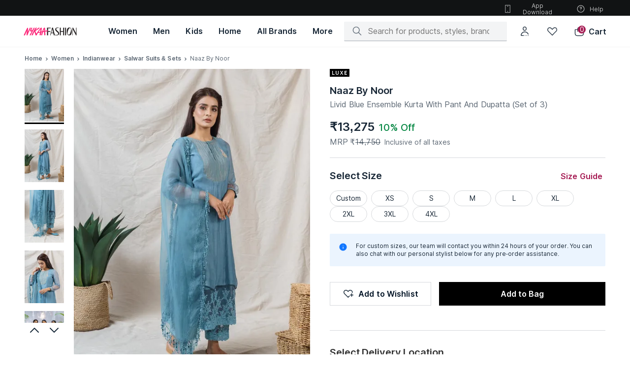

--- FILE ---
content_type: text/html; charset=utf-8
request_url: https://www.nykaafashion.com/naaz-by-noor-livid-blue-ensemble-kurta-with-pant-and-dupatta-set-of-3/p/2642466
body_size: 70391
content:
<!doctype html><html lang="en" data-reactroot=""><head><meta charSet="utf-8"/><meta name="viewport" content="width=device-width, initial-scale=1, maximum-scale=1"/><link rel="manifest" href="/manifest.json"/><title data-react-helmet="true">Buy NAAZ BY NOOR Livid Blue Ensemble Kurta With Pant And Dupatta (Set of 3) Online</title><meta data-react-helmet="true" name="description" content="Buy NAAZ BY NOOR Livid Blue Ensemble Kurta With Pant And Dupatta (Set of 3) online at best prices on Nykaa Fashion. Uncover the perfect blend of style and savings &amp; avail fast delivery with great offers."/><meta data-react-helmet="true" name="keywords" content=""/><meta data-react-helmet="true" property="al:ios:url" content="nykaafashion://naaz-by-noor-livid-blue-ensemble-kurta-with-pant-and-dupatta-set-of-3/p/2642466"/><meta data-react-helmet="true" property="al:ios:app_store_id" content="1439872423"/><meta data-react-helmet="true" property="al:ios:app_name" content="Nykaa Fashion"/><meta data-react-helmet="true" property="og:type" content="og:product"/><meta data-react-helmet="true" property="og:title" content="Buy NAAZ BY NOOR Livid Blue Ensemble Kurta With Pant And Dupatta (Set of 3) Online"/><meta data-react-helmet="true" property="og:image" content="https://adn-static1.nykaa.com/nykdesignstudio-images/pub/media/catalog/product/d/0/tr:h-400,w-300,cm-pad_resize/d0a7c12NYKFF_NAAZ010_1.jpg?rnd=20200526195200"/><meta data-react-helmet="true" property="og:image:alt" content="Buy NAAZ BY NOOR Livid Blue Ensemble Kurta With Pant And Dupatta (Set of 3) Online"/><meta data-react-helmet="true" property="og:description" content="Buy NAAZ BY NOOR Livid Blue Ensemble Kurta With Pant And Dupatta (Set of 3) online at best prices on Nykaa Fashion. Uncover the perfect blend of style and savings &amp; avail fast delivery with great offers."/><meta data-react-helmet="true" property="og:url" content="https://www.nykaafashion.com/naaz-by-noor-livid-blue-ensemble-kurta-with-pant-and-dupatta-set-of-3/p/2642466"/><meta data-react-helmet="true" property="og:site_name" content="Nykaa Fashion"/><meta data-react-helmet="true" name="twitter:title" content="Buy NAAZ BY NOOR Livid Blue Ensemble Kurta With Pant And Dupatta (Set of 3) Online"/><meta data-react-helmet="true" name="twitter:description" content="Buy NAAZ BY NOOR Livid Blue Ensemble Kurta With Pant And Dupatta (Set of 3) online at best prices on Nykaa Fashion. Uncover the perfect blend of style and savings &amp; avail fast delivery with great offers."/><meta data-react-helmet="true" name="twitter:image" content="https://adn-static1.nykaa.com/nykdesignstudio-images/pub/media/catalog/product/d/0/tr:h-400,w-300,cm-pad_resize/d0a7c12NYKFF_NAAZ010_1.jpg?rnd=20200526195200"/><meta data-react-helmet="true" name="twitter:card" content="summary_large_image"/><meta data-react-helmet="true" property="product:price:amount" content="13275"/><meta data-react-helmet="true" property="product:price:currency" content="INR"/><link data-react-helmet="true" rel="preload" as="font" href="https://asset.nykaafashion.com/static/assets/Inter.3fb4b486ce..woff2" crossorigin=""/><link data-react-helmet="true" rel="canonical" href="https://www.nykaafashion.com/naaz-by-noor-livid-blue-ensemble-kurta-with-pant-and-dupatta-set-of-3/p/2642466"/><link data-react-helmet="true" rel="icon" type="image/x-icon" href="https://images-static.nykaa.com/fashion-images/media/favicon96x96.ico"/><link data-react-helmet="true" rel="shortcut icon" type="image/x-icon" href="https://images-static.nykaa.com/fashion-images/media/favicon96x96.ico"/><link data-react-helmet="true" rel="alternate" hrefLang="en-US" href="https://intl.nykaafashion.com/products/naaz-by-noor-livid-blue-ensemble-kurta-with-pant-and-dupatta-set-of-3-010"/><link data-react-helmet="true" rel="alternate" hrefLang="en-JP" href="https://intl.nykaafashion.com/en-jp/products/naaz-by-noor-livid-blue-ensemble-kurta-with-pant-and-dupatta-set-of-3-010"/><link data-react-helmet="true" rel="alternate" hrefLang="en-AE" href="https://intl.nykaafashion.com/en-ae/products/naaz-by-noor-livid-blue-ensemble-kurta-with-pant-and-dupatta-set-of-3-010"/><link data-react-helmet="true" rel="alternate" hrefLang="en-AU" href="https://intl.nykaafashion.com/en-au/products/naaz-by-noor-livid-blue-ensemble-kurta-with-pant-and-dupatta-set-of-3-010"/><link data-react-helmet="true" rel="alternate" hrefLang="en-CA" href="https://intl.nykaafashion.com/en-ca/products/naaz-by-noor-livid-blue-ensemble-kurta-with-pant-and-dupatta-set-of-3-010"/><link data-react-helmet="true" rel="alternate" hrefLang="en-HK" href="https://intl.nykaafashion.com/en-hk/products/naaz-by-noor-livid-blue-ensemble-kurta-with-pant-and-dupatta-set-of-3-010"/><link data-react-helmet="true" rel="alternate" hrefLang="en-MY" href="https://intl.nykaafashion.com/en-my/products/naaz-by-noor-livid-blue-ensemble-kurta-with-pant-and-dupatta-set-of-3-010"/><link data-react-helmet="true" rel="alternate" hrefLang="en-MU" href="https://intl.nykaafashion.com/en-mu/products/naaz-by-noor-livid-blue-ensemble-kurta-with-pant-and-dupatta-set-of-3-010"/><link data-react-helmet="true" rel="alternate" hrefLang="en-OM" href="https://intl.nykaafashion.com/en-om/products/naaz-by-noor-livid-blue-ensemble-kurta-with-pant-and-dupatta-set-of-3-010"/><link data-react-helmet="true" rel="alternate" hrefLang="en-QA" href="https://intl.nykaafashion.com/en-qa/products/naaz-by-noor-livid-blue-ensemble-kurta-with-pant-and-dupatta-set-of-3-010"/><link data-react-helmet="true" rel="alternate" hrefLang="en-SG" href="https://intl.nykaafashion.com/en-sg/products/naaz-by-noor-livid-blue-ensemble-kurta-with-pant-and-dupatta-set-of-3-010"/><link data-react-helmet="true" rel="alternate" hrefLang="en-ZA" href="https://intl.nykaafashion.com/en-za/products/naaz-by-noor-livid-blue-ensemble-kurta-with-pant-and-dupatta-set-of-3-010"/><link data-react-helmet="true" rel="alternate" hrefLang="en-IN" href="https://www.nykaafashion.com/naaz-by-noor-livid-blue-ensemble-kurta-with-pant-and-dupatta-set-of-3/p/2642466"/><link data-react-helmet="true" rel="alternate" hrefLang="x-default" href="https://intl.nykaafashion.com/products/naaz-by-noor-livid-blue-ensemble-kurta-with-pant-and-dupatta-set-of-3-010"/><meta name="mobile-web-app-capable" content="yes"/><meta name="apple-mobile-web-app-capable" content="yes"/><meta name="application-name" content="Nykaa Fashion"/><meta name="apple-mobile-web-app-title" content="Nykaa Fashion"/><meta name="theme-color" content="#001325"/><meta name="msapplication-navbutton-color" content="#001325"/><meta name="apple-mobile-web-app-status-bar-style" content="black-translucent"/><meta name="msapplication-starturl" content="/"/><meta http-equiv="origin-trial" content="ArJHjvX1DzSg/[base64]"/><link rel="icon" type="png" sizes="512x512" href="https://images-static.nykaa.com/nykdesignstudio-images/pub/media/fashion-images/pwa-icon-512x512.png"/><link rel="apple-touch-icon" type="png" sizes="512x512" href="https://images-static.nykaa.com/nykdesignstudio-images/pub/media/fashion-images/pwa-icon-512x512.png"/><link rel="icon" type="png" sizes="192x192" href="https://images-static.nykaa.com/nykdesignstudio-images/pub/media/fashion-images/pwa-icon-192x192.png"/><link rel="apple-touch-icon" type="png" sizes="192x192" href="https://images-static.nykaa.com/nykdesignstudio-images/pub/media/fashion-images/pwa-icon-192x192.png"/><link rel="icon" type="png" sizes="144x144" href="https://images-static.nykaa.com/nykdesignstudio-images/pub/media/fashion-images/pwa-icon-144x144.png"/><link rel="apple-touch-icon" type="png" sizes="144x144" href="https://images-static.nykaa.com/nykdesignstudio-images/pub/media/fashion-images/pwa-icon-144x144.png"/><link rel="icon" type="png" sizes="32x32" href="https://images-static.nykaa.com/nykdesignstudio-images/pub/media/fashion-images/pwa-icon-32x32.png"/><link rel="apple-touch-icon" type="png" sizes="32x32" href="https://images-static.nykaa.com/nykdesignstudio-images/pub/media/fashion-images/pwa-icon-32x32.png"/><link rel="icon" type="png" sizes="16x16" href="https://images-static.nykaa.com/nykdesignstudio-images/pub/media/fashion-images/pwa-icon-16x16.png"/><link rel="apple-touch-icon" type="png" sizes="16x16" href="https://images-static.nykaa.com/nykdesignstudio-images/pub/media/fashion-images/pwa-icon-16x16.png"/><link href="//images-static.nykaa.com" rel="preconnect"/><link href="//adn-static1.nykaa.com/" rel="preconnect"/><link href="//assets.adobedtm.com" rel="preconnect"/><link href="//googletagmanager.com" rel="preconnect"/><script data-react-helmet="true" type="application/ld+json">{"@context":"http://schema.org","@type":"Corporation","name":"Nykaa Fashion","legalName":"Nykaa Fashion Limited","description":"Nykaafashion.com is an online fashion and lifestyle website that offers apparel, accessories, footwear, jewellery. There are over 2,500 brands and 500,000 styles.","url":"https://www.nykaafashion.com/","logo":"https://asset.nykaafashion.com/design-assets/NF_logo.svg","foundingDate":"2018","foundingLocation":"Mumbai","founders":[{"@type":"Person","name":"Adwaita Nayar"}],"address":{"@type":"PostalAddress","streetAddress":"#A2, 4th Floor, Cnergy IT Park, Old Standard Mill Compound, Appasaheb Marathe Marg, Prabhadevi","addressLocality":"Prabhadevi","addressRegion":"Mumbai","postalCode":"400025","addressCountry":"India"},"contactPoint":{"@type":"ContactPoint","contactType":"customer support","telephone":"1800-266-3333","email":"support@nykaafashion.com","hoursAvailable":[{"@type":"OpeningHoursSpecification","dayOfWeek":"http://schema.org/Monday","opens":"10:00:00","closes":"22:00:00"},{"@type":"OpeningHoursSpecification","dayOfWeek":"http://schema.org/Tuesday","opens":"10:00:00","closes":"22:00:00"},{"@type":"OpeningHoursSpecification","dayOfWeek":"http://schema.org/Wednesday","opens":"10:00:00","closes":"22:00:00"},{"@type":"OpeningHoursSpecification","dayOfWeek":"http://schema.org/Thursday","opens":"10:00:00","closes":"22:00:00"},{"@type":"OpeningHoursSpecification","dayOfWeek":"http://schema.org/Friday","opens":"10:00:00","closes":"22:00:00"},{"@type":"OpeningHoursSpecification","dayOfWeek":"http://schema.org/Saturday","opens":"10:00:00","closes":"22:00:00"},{"@type":"OpeningHoursSpecification","dayOfWeek":"http://schema.org/Sunday","opens":"10:00:00","closes":"19:00:00"}]},"sameAs":["https://www.instagram.com/nykaafashion/","https://www.facebook.com/NykaaFashion","https://www.youtube.com/channel/UCatukUEsfqjQDs8GHJ7zhkQ","https://twitter.com/nykaafashion","https://in.pinterest.com/nykaafashion/","https://www.crunchbase.com/organization/nykaa-fashion"]}</script><script data-react-helmet="true" type="application/ld+json">{"@context":"https://schema.org","@type":"WebSite","url":"https://www.nykaafashion.com/","potentialAction":[{"@type":"SearchAction","target":{"@type":"EntryPoint","urlTemplate":"https://www.nykaafashion.com/search?q={search_term_string}"},"query-input":"required name=search_term_string"}]}</script><script data-react-helmet="true" type="application/ld+json">{"@context":"https://schema.org/","@type":"Product","name":"Naaz By Noor Livid Blue Ensemble Kurta With Pant And Dupatta (Set of 3)","description":"Buy NAAZ BY NOOR Livid Blue Ensemble Kurta With Pant And Dupatta (Set of 3) online at best prices on Nykaa Fashion. Uncover the perfect blend of style and savings & avail fast delivery with great offers.","image":"https://adn-static1.nykaa.com/nykdesignstudio-images/pub/media/catalog/product/d/0/tr:h-400,w-300,cm-pad_resize/d0a7c12NYKFF_NAAZ010_1.jpg?rnd=20200526195200","sku":"NAAZ010","mpn":"NAAZ010","brand":{"@type":"Brand","name":"Naaz By Noor"},"offers":{"@type":"Offer","url":"https://www.nykaafashion.com/naaz-by-noor-livid-blue-ensemble-kurta-with-pant-and-dupatta-set-of-3/p/2642466","priceCurrency":"INR","price":13275,"itemCondition":"https://schema.org/NewCondition","availability":"https://schema.org/InStock"},"breadCrumbs":{"@type":"BreadcrumbList","itemListElement":[{"@type":"ListItem","position":1,"name":"Home","item":"https://www.nykaafashion.com/"},{"@type":"ListItem","position":2,"name":"Women","item":"https://www.nykaafashion.com/women/c/6557"},{"@type":"ListItem","position":3,"name":"Indianwear","item":"https://www.nykaafashion.com/women/indianwear/c/4"},{"@type":"ListItem","position":4,"name":"Salwar Suits & Sets","item":"https://www.nykaafashion.com/women/indianwear/salwar-suits-and-sets/c/69"}]}}</script></head><body><div id="app"><style data-emotion-css="76dcds">html{line-height:1.15;-webkit-text-size-adjust:100%;}body{margin:0;}main{display:block;}h1{font-size:2em;margin:0.67em 0;}hr{box-sizing:content-box;height:0;overflow:visible;}pre{font-family:monospace,monospace;font-size:1em;}a{background-color:transparent;}abbr[title]{border-bottom:none;-webkit-text-decoration:underline;text-decoration:underline;-webkit-text-decoration:underline dotted;text-decoration:underline dotted;}b,strong{font-weight:bolder;}code,kbd,samp{font-family:monospace,monospace;font-size:1em;}small{font-size:80%;}sub,sup{font-size:75%;line-height:0;position:relative;vertical-align:baseline;}sub{bottom:-0.25em;}sup{top:-0.5em;}img{border-style:none;}button,input,optgroup,select,textarea{font-family:inherit;font-size:100%;line-height:1.15;margin:0;}button,input{overflow:visible;}button,select{text-transform:none;}button,[type='button'],[type='reset'],[type='submit']{-webkit-appearance:button;}button::-moz-focus-inner,[type='button']::-moz-focus-inner,[type='reset']::-moz-focus-inner,[type='submit']::-moz-focus-inner{border-style:none;padding:0;}button:-moz-focusring,[type='button']:-moz-focusring,[type='reset']:-moz-focusring,[type='submit']:-moz-focusring{outline:1px dotted ButtonText;}fieldset{padding:0.35em 0.75em 0.625em;}legend{box-sizing:border-box;color:inherit;display:table;max-width:100%;padding:0;white-space:normal;}progress{vertical-align:baseline;}textarea{overflow:auto;}[type='checkbox'],[type='radio']{box-sizing:border-box;padding:0;}[type='number']::-webkit-inner-spin-button,[type='number']::-webkit-outer-spin-button{height:auto;}[type='search']{-webkit-appearance:textfield;outline-offset:-2px;}[type='search']::-webkit-search-decoration{-webkit-appearance:none;}::-webkit-file-upload-button{-webkit-appearance:button;font:inherit;}details{display:block;}summary{display:list-item;}template{display:none;}[hidden]{display:none;}</style><style data-emotion-css="xdocm8">@font-face{font-family:'Inter';src:url('https://asset.nykaafashion.com/static/assets/Inter.3fb4b486ce..woff2') format('woff2');font-weight:400;font-style:normal;font-display:swap;}@font-face{font-family:'Inter';src:url('https://asset.nykaafashion.com/static/assets/Inter.3fb4b486ce..woff2') format('woff2');font-weight:500;font-style:normal;font-display:swap;}@font-face{font-family:'Inter';src:url('https://asset.nykaafashion.com/static/assets/Inter.3fb4b486ce..woff2') format('woff2');font-weight:600;font-style:normal;font-display:swap;}</style><style data-emotion-css="4tnuwu">@font-face{font-family:'icomoon';src:url('https://asset.nykaafashion.com/static/assets/icomoon.b32ca38c71..woff?jpvbyr') format('woff'),url('https://asset.nykaafashion.com/static/assets/icomoon.46727309ce..ttf?jpvbyr') format('truetype'), url('https://asset.nykaafashion.com/static/assets/icomoon.8ce7a83236..eot?jpvbyr#iefix') format('embedded-opentype');font-weight:normal;font-style:normal;font-display:swap;}[class^='icon-'],[class*=' icon-']{font-family:'icomoon' !important;font-style:normal;font-weight:normal;font-variant:normal;text-transform:none;line-height:1;-webkit-font-smoothing:antialiased;-moz-osx-font-smoothing:grayscale;}.icon-tick:before{content:'\e902';}.icon-broken-link:before{content:'\e926';}</style><style data-emotion-css="1cfk6og">html{font-size:16px;}body{font-family:Inter,"Helvetica Neue",Helvetica,Arial,sans-serif;font-size:16px;line-height:1.42857143;color:#333;background-color:#fff;-webkit-font-smoothing:antialiased;-moz-osx-font-smoothing:grayscale;}html *{box-sizing:border-box;}a{color:#000;}*{-webkit-tap-highlight-color:transparent;-moz-tap-highlight-color:transparent;}.flex{display:-webkit-box;display:-webkit-flex;display:-ms-flexbox;display:flex;}.hide{display:none;}.capitalize{text-transform:capitalize;}.uppercase{text-transform:uppercase;}</style><div class="css-1oteowz"><style data-emotion-css="2wf2hi">.css-2wf2hi{padding-top:88px;-webkit-transition:padding .1s ease;transition:padding .1s ease;}</style><div class="css-2wf2hi"><style data-emotion-css="15nlcg3">.css-15nlcg3{position:fixed;top:0;left:0;width:100%;z-index:11;font-size:14px;font-weight:400;line-height:20px;-webkit-letter-spacing:0;-moz-letter-spacing:0;-ms-letter-spacing:0;letter-spacing:0;background-color:#FFF;}.css-15nlcg3 .megamenu-svg > svg > path{fill:#192837;}</style><header class="css-15nlcg3"><style data-emotion-css="3o7hyi">.css-3o7hyi .sub-icons{display:-webkit-box;display:-webkit-flex;display:-ms-flexbox;display:flex;position:absolute;right:3rem;}.css-3o7hyi .app-download{width:124px;}.css-3o7hyi .header-logo-svg{margin-bottom:0.625rem;}</style><div class="css-3o7hyi"><style data-emotion-css="14vgx8w">.css-14vgx8w{font-size:12px;font-weight:400;line-height:16px;-webkit-letter-spacing:0;-moz-letter-spacing:0;-ms-letter-spacing:0;letter-spacing:0;height:32px;color:#ffffff;width:100%;position:relative;-webkit-text-decoration:none;text-decoration:none;display:-webkit-box;display:-webkit-flex;display:-ms-flexbox;display:flex;-webkit-box-pack:center;-webkit-justify-content:center;-ms-flex-pack:center;justify-content:center;-webkit-align-items:center;-webkit-box-align:center;-ms-flex-align:center;align-items:center;background:#111314;}</style><div class="css-14vgx8w"><style data-emotion-css="wi9awt">.css-wi9awt{display:-webkit-box;display:-webkit-flex;display:-ms-flexbox;display:flex;padding:0 3rem;width:100%;}</style><div class="css-wi9awt"><style data-emotion-css="w6eilf">.css-w6eilf{height:24px;font-size:14px;font-weight:400;line-height:20px;-webkit-letter-spacing:0;-moz-letter-spacing:0;-ms-letter-spacing:0;letter-spacing:0;font-family:Inter,"Helvetica Neue",Helvetica,Arial,sans-serif;line-height:24px;text-align:center;color:rgba(255,255,255,0.72);width:100%;}@media screen and (max-width:1099px){.css-w6eilf{display:block;width:100%;height:25px;}}</style><div class="bannerText css-w6eilf"></div><style data-emotion-css="gtqyzl">.css-gtqyzl{position:absolute;width:150px;height:20px;z-index:-1;border-radius:4px;margin-top:0.125rem;font-size:12px;font-weight:600;line-height:16px;-webkit-letter-spacing:0.6px;-moz-letter-spacing:0.6px;-ms-letter-spacing:0.6px;letter-spacing:0.6px;}.css-gtqyzl:focus{z-index:1;outline:revert;}</style><style data-emotion-css="v1oksu animation-103n1zp">.css-v1oksu{display:-webkit-box;display:-webkit-flex;display:-ms-flexbox;display:flex;width:100%;border:0;background:#000;height:50px;color:#fff;-webkit-align-items:center;-webkit-box-align:center;-ms-flex-align:center;align-items:center;-webkit-box-pack:center;-webkit-justify-content:center;-ms-flex-pack:center;justify-content:center;font-weight:600;outline:none;cursor:pointer;position:absolute;width:150px;height:20px;z-index:-1;border-radius:4px;margin-top:0.125rem;font-size:12px;font-weight:600;line-height:16px;-webkit-letter-spacing:0.6px;-moz-letter-spacing:0.6px;-ms-letter-spacing:0.6px;letter-spacing:0.6px;}.css-v1oksu:not([disabled]):hover{background:rgba(0,19,37,0.64);}.css-v1oksu[disabled]{cursor:not-allowed;pointer-events:none;background:rgba(0,19,37,0.16);}.css-v1oksu.in-progress{position:relative;}.css-v1oksu.in-progress:after{content:'';position:absolute;top:0;bottom:0;color:#fff;left:0;background:#cdcdcd;mix-blend-mode:soft-light;width:90%;-webkit-animation:animation-103n1zp 2s linear;animation:animation-103n1zp 2s linear;-webkit-transform-origin:top left;-ms-transform-origin:top left;transform-origin:top left;}.css-v1oksu:focus{z-index:1;outline:revert;}@-webkit-keyframes animation-103n1zp{from{-webkit-transform:scaleX(0);-ms-transform:scaleX(0);transform:scaleX(0);}60%{-webkit-transform:scaleX(0.8);-ms-transform:scaleX(0.8);transform:scaleX(0.8);}to{-webkit-transform:scaleX(1);-ms-transform:scaleX(1);transform:scaleX(1);}}@keyframes animation-103n1zp{from{-webkit-transform:scaleX(0);-ms-transform:scaleX(0);transform:scaleX(0);}60%{-webkit-transform:scaleX(0.8);-ms-transform:scaleX(0.8);transform:scaleX(0.8);}to{-webkit-transform:scaleX(1);-ms-transform:scaleX(1);transform:scaleX(1);}}</style><button class="css-v1oksu" tabindex="0" aria-label="Skip To Main Content">Skip To Main Content</button><div class="sub-icons"><style data-emotion-css="3teuv3">.css-3teuv3{background:none;border:0;cursor:pointer;margin-left:1.5rem;display:-webkit-box;display:-webkit-flex;display:-ms-flexbox;display:flex;-webkit-box-pack:center;-webkit-justify-content:center;-ms-flex-pack:center;justify-content:center;-webkit-align-items:center;-webkit-box-align:center;-ms-flex-align:center;align-items:center;color:#FFFFFFB8;}.css-3teuv3:first-of-type{margin:0;}</style><button tabindex="0" role="button" class="icon app-download css-3teuv3" color="#FFFFFFB8"><style data-emotion-css="qrw1oc">.css-qrw1oc{margin-right:8px;}</style><style data-emotion-css="1em2iem">.css-1em2iem{display:inline-block;color:#FFFFFFB8;height:20px;width:20px;margin-right:8px;}.css-1em2iem path{fill:#FFFFFFB8;}</style><svg viewBox="0 0 24 24" color="#FFFFFFB8" class="css-1em2iem"><title></title><path d="M13 6H11C10.8011 6 10.6103 5.92098 10.4697 5.78033C10.329 5.63968 10.25 5.44891 10.25 5.25C10.25 5.05109 10.329 4.86032 10.4697 4.71967C10.6103 4.57902 10.8011 4.5 11 4.5H13C13.1989 4.5 13.3897 4.57902 13.5303 4.71967C13.671 4.86032 13.75 5.05109 13.75 5.25C13.75 5.44891 13.671 5.63968 13.5303 5.78033C13.3897 5.92098 13.1989 6 13 6Z" fill="#001325" fill-opacity="0.92"></path><path d="M13 18.48C13 19.0323 12.5523 19.48 12 19.48C11.4477 19.48 11 19.0323 11 18.48C11 17.9277 11.4477 17.48 12 17.48C12.5523 17.48 13 17.9277 13 18.48Z" fill="#001325" fill-opacity="0.92"></path><path fill-rule="evenodd" clip-rule="evenodd" d="M17.75 2H6.25C5.98478 2 5.73043 2.10536 5.54289 2.29289C5.35536 2.48043 5.25 2.73478 5.25 3V21C5.25 21.2652 5.35536 21.5196 5.54289 21.7071C5.73043 21.8946 5.98478 22 6.25 22H17.75C18.0152 22 18.2696 21.8946 18.4571 21.7071C18.6446 21.5196 18.75 21.2652 18.75 21V3C18.75 2.73478 18.6446 2.48043 18.4571 2.29289C18.2696 2.10536 18.0152 2 17.75 2ZM17.25 3.5V20.5H6.75V3.5H17.25Z" fill="#001325" fill-opacity="0.92"></path></svg>App Download</button><button tabindex="0" role="button" class="icon css-3teuv3" color="#FFFFFFB8"><svg viewBox="0 0 24 24" color="#FFFFFFB8" class="css-1em2iem"><title></title><path d="M12 13.6C11.6 13.6 11.3 13.3 11.2 12.8V11.4C11.2 11 11.5 10.6 12 10.6C12.6 10.6 13.2 10.1 13.2 9.49999C13.2 8.89999 12.7 8.29999 12.1 8.29999C11.5 8.29999 10.9 8.79999 10.9 9.39999C10.9 9.79999 10.6 10.2 10.1 10.2C9.59999 10.2 9.39999 9.99999 9.39999 9.49999C9.39999 7.99999 10.6 6.89999 12.1 6.89999C13.6 6.89999 14.7 8.09999 14.7 9.59999C14.7 10.8 13.9 11.8 12.8 12.1V12.9C12.7 13.3 12.4 13.6 12 13.6Z" fill="#001325" fill-opacity="0.92"></path><path d="M12 16.4C12.4418 16.4 12.8 16.0418 12.8 15.6C12.8 15.1582 12.4418 14.8 12 14.8C11.5582 14.8 11.2 15.1582 11.2 15.6C11.2 16.0418 11.5582 16.4 12 16.4Z" fill="#001325" fill-opacity="0.92"></path><path fill-rule="evenodd" clip-rule="evenodd" d="M3 12C3 7 7 3 12 3C17 3 21 7 21 12C21 17 17 21 12 21C7 21 3 17 3 12ZM19.5 12C19.5 7.9 16.1 4.5 12 4.5C7.9 4.5 4.5 7.9 4.5 12C4.5 16.1 7.9 19.5 12 19.5C16.1 19.5 19.5 16.1 19.5 12Z" fill="#001325" fill-opacity="0.92"></path></svg>Help</button></div></div></div></div><style data-emotion-css="qlr64">.css-qlr64{font-size:16px;font-weight:500;line-height:24px;-webkit-letter-spacing:-0.1px;-moz-letter-spacing:-0.1px;-ms-letter-spacing:-0.1px;letter-spacing:-0.1px;color:#192837;display:-webkit-box;display:-webkit-flex;display:-ms-flexbox;display:flex;-webkit-align-items:center;-webkit-box-align:center;-ms-flex-align:center;align-items:center;height:64px;padding:0 3rem;-webkit-box-pack:justify;-webkit-justify-content:space-between;-ms-flex-pack:justify;justify-content:space-between;border-bottom:1px solid #f3f4f5;}</style><div class="css-qlr64"><style data-emotion-css="166nm40">.css-166nm40 .header-logo-svg{fill:#231f20;display:block;}</style><a aria-label="Home" href="/?ptype=homepage" class="css-166nm40"><style data-emotion-css="1h1yxp9">.css-1h1yxp9{width:108px;height:24px;background-repeat:no-repeat;}</style><img width="108" height="24" src="https://images-static.nykaa.com/fashion-images/pub/media/logo-full.svg" class="header-logo-svg css-1h1yxp9" alt="Nykaa Fashion"/></a><style data-emotion-css="1d51i1k">.css-1d51i1k{display:-webkit-box;display:-webkit-flex;display:-ms-flexbox;display:flex;margin-left:3rem;height:100%;width:100%;}</style><div data-at="mega-menu" class="css-1d51i1k"><style data-emotion-css="1nuqeo5">.css-1nuqeo5{-webkit-text-decoration:none;text-decoration:none;padding:0 1rem;display:-webkit-box;display:-webkit-flex;display:-ms-flexbox;display:flex;-webkit-box-pack:center;-webkit-justify-content:center;-ms-flex-pack:center;justify-content:center;-webkit-align-items:center;-webkit-box-align:center;-ms-flex-align:center;align-items:center;color:#192837;cursor:pointer;font-size:16px;font-weight:600;line-height:24px;-webkit-letter-spacing:0;-moz-letter-spacing:0;-ms-letter-spacing:0;letter-spacing:0;}</style><a href="/women/c/6557?root=topnav_1" aria-label="Women, opens in new tab" class="css-1nuqeo5"><style data-emotion-css="20rfft">.css-20rfft{height:90%;cursor:pointer;white-space:nowrap;display:-webkit-box;display:-webkit-flex;display:-ms-flexbox;display:flex;-webkit-box-pack:center;-webkit-justify-content:center;-ms-flex-pack:center;justify-content:center;-webkit-align-items:center;-webkit-box-align:center;-ms-flex-align:center;align-items:center;border-bottom:2px solid rgba(0,0,0,0);}</style><span class="css-20rfft">Women</span></a><a href="/men/c/6823?root=topnav_1" aria-label="Men, opens in new tab" class="css-1nuqeo5"><span class="css-20rfft">Men</span></a><a href="/kids/c/6266?root=topnav_1" aria-label="Kids, opens in new tab" class="css-1nuqeo5"><span class="css-20rfft">Kids</span></a><a href="/home/c/8528?root=topnav_1" aria-label="Home, opens in new tab" class="css-1nuqeo5"><span class="css-20rfft">Home</span></a><style data-emotion-css="i36klh">.css-i36klh{-webkit-text-decoration:none;text-decoration:none;padding:0 1rem;display:-webkit-box;display:-webkit-flex;display:-ms-flexbox;display:flex;-webkit-box-pack:center;-webkit-justify-content:center;-ms-flex-pack:center;justify-content:center;-webkit-align-items:center;-webkit-box-align:center;-ms-flex-align:center;align-items:center;color:#192837;cursor:pointer;font-size:16px;font-weight:600;line-height:24px;-webkit-letter-spacing:0;-moz-letter-spacing:0;-ms-letter-spacing:0;letter-spacing:0;}.css-i36klh:hover{background:rgba(172,178,183,0.08);}</style><a href="/all-brands?root=topnav_1" aria-label="All Brands, opens in new tab" class="css-i36klh"><span class="css-20rfft">All Brands</span></a><style data-emotion-css="pmbdyz">.css-pmbdyz{-webkit-text-decoration:none;text-decoration:none;padding:0 1rem;display:-webkit-box;display:-webkit-flex;display:-ms-flexbox;display:flex;-webkit-box-pack:center;-webkit-justify-content:center;-ms-flex-pack:center;justify-content:center;-webkit-align-items:center;-webkit-box-align:center;-ms-flex-align:center;align-items:center;cursor:pointer;font-size:16px;font-weight:600;line-height:24px;-webkit-letter-spacing:0;-moz-letter-spacing:0;-ms-letter-spacing:0;letter-spacing:0;position:relative;-webkit-transition:all 0.3s ease;transition:all 0.3s ease;}.css-pmbdyz:hover > .sub-menu{display:block;}.css-pmbdyz .sub-menu{position:absolute;background:white;display:none;z-index:10;top:50px;box-shadow:0 2px 8px -2px rgba(17,19,20,0.16),0 8px 24px -2px rgba(17,19,20,0.08);padding:1.25rem;left:-150px;max-width:calc(80vw - 280px);}.css-pmbdyz .wrapper{display:-webkit-box;display:-webkit-flex;display:-ms-flexbox;display:flex;overflow-x:auto;-webkit-scrollbar-width:thin;-moz-scrollbar-width:thin;-ms-scrollbar-width:thin;scrollbar-width:thin;-webkit-scrollbar-gutter:inherit;-moz-scrollbar-gutter:inherit;-ms-scrollbar-gutter:inherit;scrollbar-gutter:inherit;}.css-pmbdyz .wrapper::-webkit-scrollbar{height:4px !important;}.css-pmbdyz .wrapper::-webkit-scrollbar-thumb{background:#a3aab0;border-radius:2px;}.css-pmbdyz .image-item{margin-right:0.75rem;}.css-pmbdyz .image-item:last-child{margin:0;}</style><div class="css-pmbdyz"><span class="css-20rfft">More</span><div class="sub-menu"><div class="wrapper"><div class="image-item"><a target="_blank" href="/lp/luxe?pageType=nf-luxe&amp;pageVariation=1&amp;root=topnav_1,more,1"><style data-emotion-css="19t3j5e">.css-19t3j5e{background:#f4f4f4;display:inline-block;background-repeat:no-repeat;background-size:cover;background-position:center;height:214px;width:160px;}</style><div class="css-19t3j5e"></div></a></div><div class="image-item"><a target="_blank" href="/lp/hidden-gems?pageType=nf-hidden-gems&amp;root=topnav_1,more,2"><div class="css-19t3j5e"></div></a></div><div class="image-item"><a target="_blank" href="/lp/global-store?pageType=nf-global-store&amp;pageVariation=1&amp;root=topnav_1,more,3"><div class="css-19t3j5e"></div></a></div><div class="image-item"><a target="_blank" href="/lp/revolve?pageType=nf-revolve&amp;root=topnav_1,more,4"><div class="css-19t3j5e"></div></a></div><div class="image-item"><a target="_blank" href="/lp/fit-zone?pageType=nf-fit-zone&amp;root=topnav_1,more,5"><div class="css-19t3j5e"></div></a></div></div></div></div></div><style data-emotion-css="1b9l6sp">.css-1b9l6sp{display:-webkit-box;display:-webkit-flex;display:-ms-flexbox;display:flex;height:64px;-webkit-flex-wrap:wrap;-ms-flex-wrap:wrap;flex-wrap:wrap;-webkit-box-pack:end;-webkit-justify-content:flex-end;-ms-flex-pack:end;justify-content:flex-end;-webkit-align-items:center;-webkit-box-align:center;-ms-flex-align:center;align-items:center;color:inherit;-webkit-flex-wrap:nowrap;-ms-flex-wrap:nowrap;flex-wrap:nowrap;width:100%;}</style><div class=" css-1b9l6sp"><style data-emotion-css="16jwq9o">.css-16jwq9o{width:100%;max-width:370px;-webkit-box-pack:justify;-webkit-justify-content:space-between;-ms-flex-pack:justify;justify-content:space-between;-webkit-align-items:center;-webkit-box-align:center;-ms-flex-align:center;align-items:center;-webkit-flex-shrink:1;-ms-flex-negative:1;flex-shrink:1;}@media screen and (max-width:1263px){.css-16jwq9o{max-width:293px;}}</style><div class="css-16jwq9o"><style data-emotion-css="1im4us5">.css-1im4us5{height:100%;width:100%;position:relative;}</style><div class="css-1im4us5"><div><style data-emotion-css="11wn3cd">.css-11wn3cd{display:-webkit-box;display:-webkit-flex;display:-ms-flexbox;display:flex;-webkit-align-items:center;-webkit-box-align:center;-ms-flex-align:center;align-items:center;padding:0.5rem 1rem;background-color:#f3f4f5;border-radius:2px;height:40px;position:relative;border-bottom:2px solid rgba(0,19,37,0.16);-webkit-transition:border-bottom 0.2s ease;transition:border-bottom 0.2s ease;}.css-11wn3cd:focus-within{border-bottom:2px solid #A61C54;}</style><div class=" css-11wn3cd"><style data-emotion-css="19dlab4">.css-19dlab4{margin-right:0.75rem;}</style><style data-emotion-css="1x1eq18">.css-1x1eq18{display:inline-block;color:rgba(0,19,37,0.64);height:24px;width:24px;margin-right:0.75rem;}.css-1x1eq18 path{fill:rgba(0,19,37,0.64);}</style><svg viewBox="0 0 24 24" color="rgba(0, 19, 37, 0.64)" class="css-1x1eq18"><title></title><path d="M21.7694 20.6347L16.1819 15.0453C17.3122 13.6693 17.984 11.9093 17.984 9.98933C17.984 5.57333 14.4119 2 9.99733 2C5.57214 2 2 5.57333 2 9.98933C2 14.4053 5.57214 17.9787 9.98666 17.9787C11.906 17.9787 13.6654 17.296 15.041 16.176L20.6284 21.7653C20.7884 21.9253 20.991 22 21.1936 22C21.3962 22 21.5988 21.9253 21.7587 21.7653C22.0786 21.456 22.0786 20.944 21.7694 20.6347ZM9.98666 16.3787C6.46784 16.3787 3.59947 13.5093 3.59947 9.98933C3.59947 6.46933 6.46784 3.6 9.98666 3.6C13.5055 3.6 16.3739 6.46933 16.3739 9.98933C16.3739 13.52 13.5162 16.3787 9.98666 16.3787Z" fill="#001325" fill-opacity="0.92"></path></svg><style data-emotion-css="qiw3fm">.css-qiw3fm{border:none;width:100%;}.css-qiw3fm > .input{background-color:#f3f4f5;color:rgba(0,19,37,0.64);font-size:16px;font-weight:400;line-height:24px;-webkit-letter-spacing:0;-moz-letter-spacing:0;-ms-letter-spacing:0;letter-spacing:0;}</style><style data-emotion-css="l2zedz">.css-l2zedz{display:-webkit-box;display:-webkit-flex;display:-ms-flexbox;display:flex;-webkit-align-items:center;-webkit-box-align:center;-ms-flex-align:center;align-items:center;border-bottom:1px solid #000;border:none;width:100%;}.css-l2zedz > .icon{font-size:16px;}.css-l2zedz > .input{-webkit-flex:1;-ms-flex:1;flex:1;padding:0;margin:0 0 0 0.5rem;border:0;height:30px;outline:none;margin-right:20px;margin-left:0;}.css-l2zedz > .input{background-color:#f3f4f5;color:rgba(0,19,37,0.64);font-size:16px;font-weight:400;line-height:24px;-webkit-letter-spacing:0;-moz-letter-spacing:0;-ms-letter-spacing:0;letter-spacing:0;}</style><div class="css-l2zedz"><input type="text" aria-label="Search" value="" placeholder="Search for products, styles, brands" class="input" data-at="search-input" data-cs-encrypt="true"/></div></div></div></div></div><style data-emotion-css="ykz59f">.css-ykz59f{position:relative;cursor:pointer;}.css-ykz59f.show-sub-nav:after{z-index:5;content:'';bottom:-20px;position:absolute;border:solid 18px #fff;border-right-color:transparent;border-top-color:transparent;border-left-color:transparent;left:50%;width:1px;-webkit-transform:translateX(-50%);-ms-transform:translateX(-50%);transform:translateX(-50%);}.css-ykz59f .sub-nav{position:absolute;top:37px;box-shadow:0 2px 4px -2px rgba(17,19,20,0.12),0 2px 8px rgba(17,19,20,0.12);cursor:initial;z-index:4;}.css-ykz59f .sub-nav-center{left:50%;-webkit-transform:translateX(-50%);-ms-transform:translateX(-50%);transform:translateX(-50%);}.css-ykz59f .sub-nav-left{left:0 !important;}.css-ykz59f .sub-nav-right{left:initial !important;right:0;}</style><div class=" css-ykz59f"><style data-emotion-css="fhpx2m">.css-fhpx2m{display:-webkit-box;display:-webkit-flex;display:-ms-flexbox;display:flex;-webkit-align-items:center;-webkit-box-align:center;-ms-flex-align:center;align-items:center;margin-left:1.5rem;text-transform:capitalize;color:inherit;}</style><div data-at="my_account_popup_dweb" class="css-fhpx2m"><style data-emotion-css="s07cdf">.css-s07cdf{display:-webkit-box;display:-webkit-flex;display:-ms-flexbox;display:flex;-webkit-box-pack:center;-webkit-justify-content:center;-ms-flex-pack:center;justify-content:center;-webkit-align-items:center;-webkit-box-align:center;-ms-flex-align:center;align-items:center;margin-right:0.5rem;font-size:24px;}</style><span tabindex="0" class="megamenu-svg css-s07cdf"><style data-emotion-css="1oql73n">.css-1oql73n{display:inline-block;height:24px;width:24px;}</style><svg viewBox="0 0 24 24" class="css-1oql73n"><title></title><path d="M12.005 3.50888C12.7187 3.50888 13.3532 3.77041 13.8092 4.23314C14.2751 4.71598 14.5229 5.41006 14.5229 6.18462V6.29527C14.5229 7.07988 14.2751 7.77397 13.8092 8.25681C13.3631 8.72959 12.7187 8.99112 11.995 8.99112C10.5477 8.99112 9.4969 7.8645 9.4969 6.31538V6.21479C9.4969 4.59527 10.4981 3.50888 12.005 3.50888ZM12.005 2C9.68525 2 8 3.77041 8 6.21479V6.31538C8 8.69941 9.71499 10.5 11.9851 10.5C11.9851 10.5 11.9851 10.5 11.995 10.5C13.1152 10.5 14.1363 10.0775 14.8699 9.30296C15.6035 8.53846 16 7.46213 16 6.28521V6.18462C16 5.00769 15.5936 3.94142 14.86 3.17692C14.1363 2.42249 13.1252 2 12.005 2Z" fill="#001325" fill-opacity="0.92"></path><path d="M19.2436 20.9485C19.6459 20.9485 19.972 20.6254 19.972 20.2268C19.972 19.8282 19.6459 19.5052 19.2436 19.5052C18.8414 19.5052 18.5153 19.8282 18.5153 20.2268C18.5153 20.6254 18.8414 20.9485 19.2436 20.9485Z" fill="#001325" fill-opacity="0.92"></path><path d="M16.0804 20.9485C16.4827 20.9485 16.8088 20.6254 16.8088 20.2268C16.8088 19.8282 16.4827 19.5052 16.0804 19.5052C15.6781 19.5052 15.3521 19.8282 15.3521 20.2268C15.3521 20.6254 15.6781 20.9485 16.0804 20.9485Z" fill="#001325" fill-opacity="0.92"></path><path d="M12.9171 20.9485C13.3194 20.9485 13.6455 20.6254 13.6455 20.2268C13.6455 19.8282 13.3194 19.5052 12.9171 19.5052C12.5148 19.5052 12.1887 19.8282 12.1887 20.2268C12.1887 20.6254 12.5148 20.9485 12.9171 20.9485Z" fill="#001325" fill-opacity="0.92"></path><path d="M9.74364 21H5.61277C5.15494 21 4.70751 20.8041 4.40576 20.4536C4.10401 20.1134 3.95834 19.6598 4.01037 19.2062C4.52022 15.0928 8.058 12 12.2513 12C15.6434 12 18.6713 14.0103 19.9408 17.134C20.1072 17.5258 19.9095 17.9794 19.5141 18.1443C19.1083 18.299 18.6609 18.1134 18.4944 17.7217C17.4539 15.1856 15.0087 13.5567 12.2513 13.5567C8.84879 13.5567 5.97695 16.0722 5.56074 19.4021L9.74364 19.4536C10.1703 19.4536 10.524 19.8041 10.524 20.2268C10.524 20.6495 10.1703 21 9.74364 21Z" fill="#001325" fill-opacity="0.92"></path></svg></span><style data-emotion-css="i6h4y2">.css-i6h4y2{width:100%;font-size:16px;font-weight:600;line-height:24px;-webkit-letter-spacing:0;-moz-letter-spacing:0;-ms-letter-spacing:0;letter-spacing:0;white-space:nowrap;overflow:hidden;text-overflow:ellipsis;}@media screen and (max-width:1354px){.css-i6h4y2{display:none;}}</style><div class="css-i6h4y2">Account</div></div></div><style data-emotion-css="1jo10ab">.css-1jo10ab{position:relative;display:-webkit-box;display:-webkit-flex;display:-ms-flexbox;display:flex;-webkit-align-items:center;-webkit-box-align:center;-ms-flex-align:center;align-items:center;margin-left:1.5rem;text-transform:capitalize;color:inherit;cursor:pointer;-webkit-flex-shrink:1;-ms-flex-negative:1;flex-shrink:1;}</style><div data-at="wishlist-btn" class="css-1jo10ab"><style data-emotion-css="g6k922">.css-g6k922{margin-right:0.5rem;display:-webkit-box;display:-webkit-flex;display:-ms-flexbox;display:flex;-webkit-box-pack:center;-webkit-justify-content:center;-ms-flex-pack:center;justify-content:center;font-size:20px;}</style><span class="megamenu-svg css-g6k922" tabindex="0"><svg viewBox="0 0 24 24" class="css-1oql73n"><title></title><path d="M17.3062 5.00888C18.1009 5.00888 18.7963 5.31065 19.3923 5.71302C20.8824 6.92012 21.0811 9.13314 19.7897 10.5414C19.6904 10.642 19.6904 10.7426 19.591 10.7426L12.0412 18.4882L4.49139 10.8432C3.19998 9.5355 3.19998 7.32249 4.49139 5.9142C4.59073 5.81361 4.59073 5.81361 4.69007 5.71302C5.28611 5.31065 6.08083 5.00888 6.77621 5.00888C7.7696 5.00888 8.763 5.41124 9.45837 6.11538L10.9485 7.62426L12.0412 8.73077L13.1339 7.62426L14.624 6.11538C15.3194 5.41124 16.3128 5.00888 17.3062 5.00888ZM17.3062 3.5C15.9154 3.5 14.5247 4.10355 13.5313 5.10947L12.0412 6.61834L10.5511 5.10947C9.55771 4.10355 8.16696 3.5 6.77621 3.5C5.68347 3.5 4.59073 3.90237 3.69668 4.60651C1.70989 6.31657 1.41187 9.43491 3.10064 11.5473C3.19998 11.6479 3.29932 11.7485 3.39866 11.8491L12.0412 20.5L20.5844 11.8491C22.4719 9.93787 22.4719 6.81953 20.5844 4.80769C20.4851 4.7071 20.3857 4.60651 20.2864 4.50592C19.4917 3.90237 18.3989 3.5 17.3062 3.5Z" fill="#001325" fill-opacity="0.92"></path></svg></span><style data-emotion-css="potzp0">.css-potzp0{width:100%;font-size:16px;font-weight:600;line-height:24px;-webkit-letter-spacing:0;-moz-letter-spacing:0;-ms-letter-spacing:0;letter-spacing:0;overflow:hidden;text-overflow:ellipsis;white-space:nowrap;}@media screen and (max-width:1354px){.css-potzp0{display:none;}}</style><div class="css-potzp0">Wishlist</div></div><style data-emotion-css="1e52j1s">.css-1e52j1s{position:relative;cursor:pointer;margin-left:1.5rem;-webkit-flex-shrink:1;-ms-flex-negative:1;flex-shrink:1;}</style><div class="css-1e52j1s"><style data-emotion-css="1hppjzv">.css-1hppjzv{display:-webkit-box;display:-webkit-flex;display:-ms-flexbox;display:flex;-webkit-box-pack:center;-webkit-justify-content:center;-ms-flex-pack:center;justify-content:center;-webkit-align-items:center;-webkit-box-align:center;-ms-flex-align:center;align-items:center;}</style><div tabindex="0" role="button" aria-label="cart" data-at="cart-btn" class="css-1hppjzv"><style data-emotion-css="1um3bur">.css-1um3bur{margin-right:0.5rem;display:-webkit-box;display:-webkit-flex;display:-ms-flexbox;display:flex;-webkit-box-pack:center;-webkit-justify-content:center;-ms-flex-pack:center;justify-content:center;}</style><span class="megamenu-svg css-1um3bur"><style data-emotion-css="1lrttm">.css-1lrttm{display:inline-block;height:22px;width:22px;}</style><svg viewBox="0 0 24 24" class="css-1lrttm"><title></title><path d="M20.9474 6.97355H16.4211V6.65609C16.5263 4.1164 14.5263 2 12 2C9.47368 2.10582 7.57895 4.1164 7.57895 6.65609V6.97355H3.05263C2.42105 6.97355 2 7.39683 2 8.03175V16.709C2 19.672 4.31579 22 7.26316 22H16.7368C19.6842 22 22 19.672 22 16.709V8.03175C22 7.50265 21.5789 6.97355 20.9474 6.97355ZM9.1579 6.65609C9.1579 5.06878 10.4211 3.69312 12 3.5873C13.5789 3.69312 14.8421 5.06878 14.8421 6.65609V6.97355H9.1579V6.65609ZM20.4211 16.8148C20.4211 18.8254 18.7368 20.5185 16.7368 20.5185H7.26316C5.26316 20.5185 3.57895 18.8254 3.57895 16.8148V8.56085H7.57895V10.6772C7.36842 10.8889 7.26316 11.2063 7.26316 11.418C7.26316 12.0529 7.78947 12.4762 8.31579 12.4762C8.84211 12.4762 9.36842 11.9471 9.36842 11.418C9.36842 11.1005 9.26316 10.8889 9.05263 10.6772V8.56085H14.7368V10.5714C14.5263 10.7831 14.4211 11.1005 14.4211 11.418C14.4211 12.0529 14.8421 12.582 15.4737 12.582C16.1053 12.582 16.6316 12.1587 16.6316 11.5238C16.6316 11.2063 16.5263 10.9947 16.3158 10.7831V8.66667H20.4211V16.8148Z" fill="#001325" fill-opacity="0.92"></path></svg></span><style data-emotion-css="1bi250a">.css-1bi250a{position:absolute;background:#A61C54;color:#FFF;border:1px solid none;font-weight:500;height:16px;width:16px;top:0;border-radius:100%;display:-webkit-inline-box;display:-webkit-inline-flex;display:-ms-inline-flexbox;display:inline-flex;-webkit-box-pack:center;-webkit-justify-content:center;-ms-flex-pack:center;justify-content:center;-webkit-align-items:center;-webkit-box-align:center;-ms-flex-align:center;align-items:center;font-size:14px;font-weight:400;line-height:20px;-webkit-letter-spacing:0;-moz-letter-spacing:0;-ms-letter-spacing:0;letter-spacing:0;left:8px;}</style><div color="#FFF" class="css-1bi250a">0</div><style data-emotion-css="5pies1">.css-5pies1{width:100%;font-size:16px;font-weight:600;line-height:24px;-webkit-letter-spacing:0;-moz-letter-spacing:0;-ms-letter-spacing:0;letter-spacing:0;white-space:nowrap;overflow:hidden;text-overflow:ellipsis;}@media screen and(max-width:1354px){.css-5pies1{display:none;}}</style><div class="css-5pies1">Cart</div></div></div></div></div></header><style data-emotion-css="12k99am">.css-12k99am{margin:0 auto;}</style><main tabindex="-1" id="mainContent" class="css-12k99am"><style data-emotion-css="17pru9s">.css-17pru9s{width:1200px;margin:1.25rem auto 4rem;max-width:100%;}</style><div class="css-17pru9s"><style data-emotion-css="1804vc">.css-1804vc{display:-webkit-box;display:-webkit-flex;display:-ms-flexbox;display:flex;overflow:scroll;-webkit-scrollbar-width:none;-moz-scrollbar-width:none;-ms-scrollbar-width:none;scrollbar-width:none;-ms-overflow-style:none;margin:0.625rem 0.625rem 0.625rem 0.625rem;false;}.css-1804vc::-webkit-scrollbar{display:none;width:0 !important;background:transparent;}</style><div class="css-1804vc"><style data-emotion-css="1sg2lsz">.css-1sg2lsz{display:-webkit-box;display:-webkit-flex;display:-ms-flexbox;display:flex;-webkit-align-items:center;-webkit-box-align:center;-ms-flex-align:center;align-items:center;}</style><div class="css-1sg2lsz"><style data-emotion-css="v8ub27">.css-v8ub27{background-color:#ffffff;display:-webkit-box;display:-webkit-flex;display:-ms-flexbox;display:flex;-webkit-align-items:center;-webkit-box-align:center;-ms-flex-align:center;align-items:center;position:-webkit-sticky;position:sticky;left:0;}</style><div class="css-v8ub27"><style data-emotion-css="1vilo37">.css-1vilo37{font-size:12px;font-weight:600;line-height:16px;-webkit-letter-spacing:0.1px;-moz-letter-spacing:0.1px;-ms-letter-spacing:0.1px;letter-spacing:0.1px;color:rgba(0,19,37,0.64);text-underline-offset:3px;white-space:nowrap;-webkit-text-decoration:none;text-decoration:none;}</style><a href="/" class="css-1vilo37">Home</a><style data-emotion-css="1pvhc1l">.css-1pvhc1l{margin:0 0.25rem 0 0.25rem;}</style><span class="css-1pvhc1l"><style data-emotion-css="19gwrgw">.css-19gwrgw{display:inline-block;height:10px;width:10px;}</style><svg viewBox="0 0 24 24" class="css-19gwrgw"><title></title><path d="M9.06552 18.9989C8.9261 18.9997 8.78789 18.9726 8.65882 18.9191C8.52975 18.8656 8.41235 18.7867 8.31336 18.6871C8.21407 18.5871 8.13526 18.4682 8.08147 18.3371C8.02769 18.2061 8 18.0656 8 17.9236C8 17.7816 8.02769 17.6411 8.08147 17.5101C8.13526 17.379 8.21407 17.2601 8.31336 17.1601L13.3984 12.0093L8.31336 6.85852C8.11388 6.65033 8.00404 6.37022 8.00801 6.07983C8.01199 5.78944 8.12945 5.51254 8.33455 5.31005C8.53965 5.10756 8.8156 4.99607 9.10169 5.00011C9.38778 5.00414 9.66057 5.12337 9.86006 5.33156L15.6866 11.2458C15.7859 11.3458 15.8647 11.4647 15.9185 11.5958C15.9723 11.7268 16 11.8674 16 12.0093C16 12.1513 15.9723 12.2918 15.9185 12.4229C15.8647 12.5539 15.7859 12.6728 15.6866 12.7728L9.86006 18.6871C9.75609 18.792 9.63179 18.874 9.49503 18.9276C9.35826 18.9813 9.21201 19.0056 9.06552 18.9989Z" fill="#001325" fill-opacity="0.92"></path></svg></span></div><style data-emotion-css="1jz46ik">.css-1jz46ik{background-color:#ffffff;display:-webkit-box;display:-webkit-flex;display:-ms-flexbox;display:flex;-webkit-align-items:center;-webkit-box-align:center;-ms-flex-align:center;align-items:center;false;}</style><div class="css-1jz46ik"><a href="/women/c/6557" class="css-1vilo37">Women</a><span class="css-1pvhc1l"><svg viewBox="0 0 24 24" class="css-19gwrgw"><title></title><path d="M9.06552 18.9989C8.9261 18.9997 8.78789 18.9726 8.65882 18.9191C8.52975 18.8656 8.41235 18.7867 8.31336 18.6871C8.21407 18.5871 8.13526 18.4682 8.08147 18.3371C8.02769 18.2061 8 18.0656 8 17.9236C8 17.7816 8.02769 17.6411 8.08147 17.5101C8.13526 17.379 8.21407 17.2601 8.31336 17.1601L13.3984 12.0093L8.31336 6.85852C8.11388 6.65033 8.00404 6.37022 8.00801 6.07983C8.01199 5.78944 8.12945 5.51254 8.33455 5.31005C8.53965 5.10756 8.8156 4.99607 9.10169 5.00011C9.38778 5.00414 9.66057 5.12337 9.86006 5.33156L15.6866 11.2458C15.7859 11.3458 15.8647 11.4647 15.9185 11.5958C15.9723 11.7268 16 11.8674 16 12.0093C16 12.1513 15.9723 12.2918 15.9185 12.4229C15.8647 12.5539 15.7859 12.6728 15.6866 12.7728L9.86006 18.6871C9.75609 18.792 9.63179 18.874 9.49503 18.9276C9.35826 18.9813 9.21201 19.0056 9.06552 18.9989Z" fill="#001325" fill-opacity="0.92"></path></svg></span></div><div class="css-1jz46ik"><a href="/women/indianwear/c/4" class="css-1vilo37">Indianwear</a><span class="css-1pvhc1l"><svg viewBox="0 0 24 24" class="css-19gwrgw"><title></title><path d="M9.06552 18.9989C8.9261 18.9997 8.78789 18.9726 8.65882 18.9191C8.52975 18.8656 8.41235 18.7867 8.31336 18.6871C8.21407 18.5871 8.13526 18.4682 8.08147 18.3371C8.02769 18.2061 8 18.0656 8 17.9236C8 17.7816 8.02769 17.6411 8.08147 17.5101C8.13526 17.379 8.21407 17.2601 8.31336 17.1601L13.3984 12.0093L8.31336 6.85852C8.11388 6.65033 8.00404 6.37022 8.00801 6.07983C8.01199 5.78944 8.12945 5.51254 8.33455 5.31005C8.53965 5.10756 8.8156 4.99607 9.10169 5.00011C9.38778 5.00414 9.66057 5.12337 9.86006 5.33156L15.6866 11.2458C15.7859 11.3458 15.8647 11.4647 15.9185 11.5958C15.9723 11.7268 16 11.8674 16 12.0093C16 12.1513 15.9723 12.2918 15.9185 12.4229C15.8647 12.5539 15.7859 12.6728 15.6866 12.7728L9.86006 18.6871C9.75609 18.792 9.63179 18.874 9.49503 18.9276C9.35826 18.9813 9.21201 19.0056 9.06552 18.9989Z" fill="#001325" fill-opacity="0.92"></path></svg></span></div><div class="css-1jz46ik"><a href="/women/indianwear/salwar-suits-and-sets/c/69" class="css-1vilo37">Salwar Suits &amp; Sets</a><span class="css-1pvhc1l"><svg viewBox="0 0 24 24" class="css-19gwrgw"><title></title><path d="M9.06552 18.9989C8.9261 18.9997 8.78789 18.9726 8.65882 18.9191C8.52975 18.8656 8.41235 18.7867 8.31336 18.6871C8.21407 18.5871 8.13526 18.4682 8.08147 18.3371C8.02769 18.2061 8 18.0656 8 17.9236C8 17.7816 8.02769 17.6411 8.08147 17.5101C8.13526 17.379 8.21407 17.2601 8.31336 17.1601L13.3984 12.0093L8.31336 6.85852C8.11388 6.65033 8.00404 6.37022 8.00801 6.07983C8.01199 5.78944 8.12945 5.51254 8.33455 5.31005C8.53965 5.10756 8.8156 4.99607 9.10169 5.00011C9.38778 5.00414 9.66057 5.12337 9.86006 5.33156L15.6866 11.2458C15.7859 11.3458 15.8647 11.4647 15.9185 11.5958C15.9723 11.7268 16 11.8674 16 12.0093C16 12.1513 15.9723 12.2918 15.9185 12.4229C15.8647 12.5539 15.7859 12.6728 15.6866 12.7728L9.86006 18.6871C9.75609 18.792 9.63179 18.874 9.49503 18.9276C9.35826 18.9813 9.21201 19.0056 9.06552 18.9989Z" fill="#001325" fill-opacity="0.92"></path></svg></span></div><style data-emotion-css="11msd9o">.css-11msd9o{font-size:12px;font-weight:400;line-height:16px;-webkit-letter-spacing:0;-moz-letter-spacing:0;-ms-letter-spacing:0;letter-spacing:0;color:rgba(0,19,37,0.64);white-space:nowrap;}</style><div class="css-11msd9o">Naaz By Noor</div></div></div><style data-emotion-css="h9e62h">.css-h9e62h{display:-webkit-box;display:-webkit-flex;display:-ms-flexbox;display:flex;-webkit-flex-flow:wrap;-ms-flex-flow:wrap;flex-flow:wrap;}@media (max-width:1200px){.css-h9e62h{padding:0 3rem;}}</style><div class="css-h9e62h"><style data-emotion-css="a61r3t">.css-a61r3t{display:-webkit-box;display:-webkit-flex;display:-ms-flexbox;display:flex;padding:0 0 0 0.625rem;position:relative;-webkit-flex-flow:wrap;-ms-flex-flow:wrap;flex-flow:wrap;width:590px;margin-right:2.5rem;height:-webkit-max-content;height:-moz-max-content;height:max-content;-webkit-align-self:flex-start;-ms-flex-item-align:start;align-self:flex-start;position:-webkit-sticky;position:sticky;z-index:1;top:133px;}@media (max-width:1200px){.css-a61r3t{margin-right:1.5rem;}}@media (max-width:1100px){.css-a61r3t{width:100%;padding:0;}}@media (min-width:414px) and (max-width:1100px){.css-a61r3t{-webkit-box-pack:center;-webkit-justify-content:center;-ms-flex-pack:center;justify-content:center;}}@media (max-width:768px){.css-a61r3t{margin-right:1.25rem;}}@media (max-width:414px){.css-a61r3t{width:100%;padding:0px;margin:0 auto 0.5rem;}}</style><div class="css-a61r3t"><style data-emotion-css="1ubzsif">.css-1ubzsif{margin-right:1.25rem;display:-webkit-box;display:-webkit-flex;display:-ms-flexbox;display:flex;-webkit-flex-flow:column;-ms-flex-flow:column;flex-flow:column;-webkit-align-items:center;-webkit-box-align:center;-ms-flex-align:center;align-items:center;-webkit-box-pack:start;-webkit-justify-content:flex-start;-ms-flex-pack:start;justify-content:flex-start;padding-top:0;}</style><div class="css-1ubzsif"><style data-emotion-css="1eogqs0">.css-1eogqs0{position:relative;height:107px;width:80px;margin-bottom:1rem;background:#f3f4f5 url(https://adn-static1.nykaa.com/nykdesignstudio-images/pub/media/catalog/product/d/0/d0a7c12NYKFF_NAAZ010_1.jpg?rnd=20200526195200&tr=w-256) center/contain no-repeat;}.css-1eogqs0:last-child{margin-bottom:0;}.css-1eogqs0:after{content:'';position:absolute;bottom:-5px;left:0;right:0;height:3px;background:#000;}</style><div class="css-1eogqs0"></div><style data-emotion-css="zqkdt2">.css-zqkdt2{position:relative;height:107px;width:80px;margin-bottom:1rem;background:#f3f4f5 url(https://adn-static1.nykaa.com/nykdesignstudio-images/pub/media/catalog/product/d/0/d0a7c12NYKFF_NAAZ010_2.jpg?rnd=20200526195200&tr=w-256) center/contain no-repeat;}.css-zqkdt2:last-child{margin-bottom:0;}</style><div class="css-zqkdt2"></div><style data-emotion-css="xlba3c">.css-xlba3c{position:relative;height:107px;width:80px;margin-bottom:1rem;background:#f3f4f5 url(https://adn-static1.nykaa.com/nykdesignstudio-images/pub/media/catalog/product/d/0/d0a7c12NYKFF_NAAZ010_3.jpg?rnd=20200526195200&tr=w-256) center/contain no-repeat;}.css-xlba3c:last-child{margin-bottom:0;}</style><div class="css-xlba3c"></div></div><style data-emotion-css="105rwob">.css-105rwob{width:480px;height:639px;background-color:#f3f4f5;background-position:center;background-size:contain;background-repeat:no-repeat;background-image:url(https://adn-static1.nykaa.com/nykdesignstudio-images/pub/media/catalog/product/d/0/d0a7c12NYKFF_NAAZ010_1.jpg?rnd=20200526195200&tr=w-256);}@media (max-width:1100px){.css-105rwob{width:594px;height:792px;margin:0 auto;}}@media (max-width:768px){.css-105rwob{width:100%;padding-top:133.33%;height:auto;}}@media (max-width:414px){.css-105rwob{width:100%;padding-top:133.33%;height:auto;}}</style><div class="css-105rwob"></div></div><style data-emotion-css="1danuad">.css-1danuad{width:calc(100% - 630px);}</style><div class="css-1danuad"><style data-emotion-css="az9z2p">.css-az9z2p{-webkit-flex:1;-ms-flex:1;flex:1;-webkit-flex-shrink:1;-ms-flex-negative:1;flex-shrink:1;padding:0 0.625rem 1.5rem 0;}@media (max-width:1100px){.css-az9z2p{width:100%;padding:0;}}.css-az9z2p .actionContainer{width:100%;}.css-az9z2p .actionContainer .nd-email{width:209px;}.css-az9z2p .actionContainer .notify-btn{min-width:113px;}@media (max-width:1200px){.css-az9z2p{padding:0;}.css-az9z2p .actionContainer .nd-email{width:100%;}}</style><div class="css-az9z2p"><style data-emotion-css="1sr768a">.css-1sr768a{width:100%;overflow:hidden;}</style><section class="css-1sr768a"><style data-emotion-css="1piws9v">.css-1piws9v{position:relative;display:-webkit-box;display:-webkit-flex;display:-ms-flexbox;display:flex;-webkit-align-items:center;-webkit-box-align:center;-ms-flex-align:center;align-items:center;margin:0 0 1rem 0;}.css-1piws9v .badge-img{margin:0 0.5rem 0 0;}@media (max-width:1100px){.css-1piws9v{margin:0 0 0.5rem 0;}}</style><div class="css-1piws9v"><img src="https://images-static.nykaa.com/nykdesignstudio-images/pub/media/luxe-tag.svg" alt="Luxe" height="16" loading="lazy" class="badge-img"/><div class="css-1sg2lsz"></div></div><style data-emotion-css="10fur5s">.css-10fur5s{position:relative;margin:0.25rem 0 0.5rem 0;display:-webkit-box;display:-webkit-flex;display:-ms-flexbox;display:flex;-webkit-box-pack:justify;-webkit-justify-content:space-between;-ms-flex-pack:justify;justify-content:space-between;gap:1rem;}</style><div class="css-10fur5s"><style data-emotion-css="110u7ph">.css-110u7ph{display:-webkit-box;display:-webkit-flex;display:-ms-flexbox;display:flex;-webkit-flex-direction:column;-ms-flex-direction:column;flex-direction:column;-webkit-flex:1;-ms-flex:1;flex:1;}</style><div class="css-110u7ph"><style data-emotion-css="175ipe2">.css-175ipe2{display:-webkit-box;display:-webkit-flex;display:-ms-flexbox;display:flex;-webkit-box-pack:justify;-webkit-justify-content:space-between;-ms-flex-pack:justify;justify-content:space-between;-webkit-flex-direction:column;-ms-flex-direction:column;flex-direction:column;margin:0;}</style><h1 data-at="product-name" class="css-175ipe2"><style data-emotion-css="16g8ano">.css-16g8ano{display:-webkit-box;display:-webkit-flex;display:-ms-flexbox;display:flex;-webkit-align-items:center;-webkit-box-align:center;-ms-flex-align:center;align-items:center;gap:0.125rem;margin-bottom:0.25rem;}</style><div class="css-16g8ano"><style data-emotion-css="pxj4mu">.css-pxj4mu{-webkit-text-decoration:none;text-decoration:none;color:#192837;font-size:20px;font-weight:600;line-height:24px;-webkit-letter-spacing:-0.1px;-moz-letter-spacing:-0.1px;-ms-letter-spacing:-0.1px;letter-spacing:-0.1px;width:-webkit-fit-content;width:-moz-fit-content;width:fit-content;line-height:1.5rem;}.css-pxj4mu:hover{-webkit-text-decoration:none;text-decoration:none;}@media (max-width:414px){.css-pxj4mu{font-size:16px;font-weight:600;line-height:24px;-webkit-letter-spacing:0.1px;-moz-letter-spacing:0.1px;-ms-letter-spacing:0.1px;letter-spacing:0.1px;max-width:calc(100% - 84px);}}</style><a href="/designers/naaz-by-noor/c/9575" aria-label="Naaz By Noor - Livid Blue Ensemble Kurta With Pant And Dupatta (Set of 3)" class="css-pxj4mu">Naaz By Noor</a></div><style data-emotion-css="ef32ai">.css-ef32ai{margin:0;color:rgba(0,19,37,0.64);font-size:16px;font-weight:400;line-height:24px;-webkit-letter-spacing:0;-moz-letter-spacing:0;-ms-letter-spacing:0;letter-spacing:0;}@media screen and (max-width:1100px){.css-ef32ai{font-size:14px;font-weight:400;line-height:20px;-webkit-letter-spacing:0;-moz-letter-spacing:0;-ms-letter-spacing:0;letter-spacing:0;}}</style><span class="css-ef32ai">Livid Blue Ensemble Kurta With Pant And Dupatta (Set of 3)</span></h1></div><style data-emotion-css="1f1kuuz">.css-1f1kuuz{-webkit-flex:none;-ms-flex:none;flex:none;font-size:14px;font-weight:600;line-height:20px;-webkit-letter-spacing:0.1px;-moz-letter-spacing:0.1px;-ms-letter-spacing:0.1px;letter-spacing:0.1px;color:#A61C54;text-transform:capitalize;margin:0;display:none;}@media (max-width:1100px){.css-1f1kuuz{display:block;-webkit-text-decoration:none;text-decoration:none;margin-bottom:0;right:0;top:0;position:absolute;}}</style><a href="/designers/naaz-by-noor/c/9575" aria-label="Visit Store - Naaz By Noor" class="css-1f1kuuz">Visit Store</a></div><style data-emotion-css="1irel17">.css-1irel17{min-width:170px;position:relative;font-size:14px;font-weight:400;line-height:20px;-webkit-letter-spacing:0;-moz-letter-spacing:0;-ms-letter-spacing:0;letter-spacing:0;margin-top:1.25rem;}@media screen and (min-width:1100px){.css-1irel17{height:auto;}}</style><div class=" css-1irel17"><div><style data-emotion-css="1byl9fj">.css-1byl9fj{font-size:24px;font-weight:600;line-height:28px;-webkit-letter-spacing:-0.3px;-moz-letter-spacing:-0.3px;-ms-letter-spacing:-0.3px;letter-spacing:-0.3px;color:#192837;margin-bottom:-0.25rem;}@media screen and (max-width:1100px){.css-1byl9fj{font-size:20px;font-weight:600;line-height:24px;-webkit-letter-spacing:-0.1px;-moz-letter-spacing:-0.1px;-ms-letter-spacing:-0.1px;letter-spacing:-0.1px;margin-bottom:0;}}</style><span class=" css-1byl9fj" data-at="sp-pdp"><style data-emotion-css="a5kl1t">.css-a5kl1t{margin-right:1px;-webkit-text-decoration:none;text-decoration:none;}@media screen and (max-width:1100px){.css-a5kl1t{margin-right:0;}}</style><span class="css-a5kl1t">₹</span>13,275</span><style data-emotion-css="rnaqop">.css-rnaqop{font-size:20px;font-weight:500;line-height:24px;display:inline-block;margin-left:0.5rem;color:#068743;position:relative;vertical-align:baseline;}@media screen and (max-width:1100px){.css-rnaqop{font-size:16px;font-weight:500;line-height:24px;-webkit-letter-spacing:-0.1px;-moz-letter-spacing:-0.1px;-ms-letter-spacing:-0.1px;letter-spacing:-0.1px;margin-left:0.25rem;vertical-align:baseline;}}</style><span class="discountPercentage css-rnaqop" data-at="price-offer">10<!-- -->% Off</span></div><style data-emotion-css="rde8tt">.css-rde8tt{height:16px;color:rgba(0,19,37,0.64);font-size:14px;font-weight:400;line-height:20px;-webkit-letter-spacing:0;-moz-letter-spacing:0;-ms-letter-spacing:0;letter-spacing:0;margin-top:0.125rem;display:-webkit-box;display:-webkit-flex;display:-ms-flexbox;display:flex;-webkit-align-items:baseline;-webkit-box-align:baseline;-ms-flex-align:baseline;align-items:baseline;}.css-rde8tt .sub{font-size:12px;font-weight:400;line-height:16px;-webkit-letter-spacing:0;-moz-letter-spacing:0;-ms-letter-spacing:0;letter-spacing:0;vertical-align:top;}@media screen and (min-width:1100px){.css-rde8tt{height:24px;margin-top:0.25rem;font-size:16px;font-weight:400;line-height:24px;-webkit-letter-spacing:0;-moz-letter-spacing:0;-ms-letter-spacing:0;letter-spacing:0;}.css-rde8tt .sub{font-size:14px;font-weight:400;line-height:20px;-webkit-letter-spacing:0;-moz-letter-spacing:0;-ms-letter-spacing:0;letter-spacing:0;margin-left:0;vertical-align:unset;}}</style><div class="mrp-label css-rde8tt"><style data-emotion-css="k7qhhy">.css-k7qhhy{margin-right:0.25rem;font-size:12px;font-weight:400;line-height:16px;-webkit-letter-spacing:0;-moz-letter-spacing:0;-ms-letter-spacing:0;letter-spacing:0;}@media screen and (min-width:1100px){.css-k7qhhy{font-size:16px;font-weight:400;line-height:24px;-webkit-letter-spacing:0;-moz-letter-spacing:0;-ms-letter-spacing:0;letter-spacing:0;}}</style><span class="css-k7qhhy">MRP</span><style data-emotion-css="pmdhlv">.css-pmdhlv{margin:0 0.5rem 0 0;}</style><span class=" css-pmdhlv" data-at="mrp-pdp"><span class="css-a5kl1t">₹</span><style data-emotion-css="5pw8k6">.css-5pw8k6{-webkit-text-decoration:line-through;text-decoration:line-through;}</style><span class="css-5pw8k6">14,750</span></span><span class="sub">Inclusive of all taxes</span></div></div><style data-emotion-css="rb4gvv">.css-rb4gvv{margin:1.25rem 0;border-top:solid 1px rgba(0,19,37,0.16);}</style><div class="css-rb4gvv"></div><style data-emotion-css="1irjq7t">.css-1irjq7t{margin:1.5rem 0 0;font-size:12px;font-weight:400;line-height:16px;-webkit-letter-spacing:0;-moz-letter-spacing:0;-ms-letter-spacing:0;letter-spacing:0;color:#192837;width:100%;}@media (max-width:1100px){.css-1irjq7t{margin-top:1rem;font-size:20px;font-weight:600;line-height:24px;-webkit-letter-spacing:-0.1px;-moz-letter-spacing:-0.1px;-ms-letter-spacing:-0.1px;letter-spacing:-0.1px;}}</style><section class="size-options-container css-1irjq7t"><style data-emotion-css="g8qi21">.css-g8qi21{display:-webkit-box;display:-webkit-flex;display:-ms-flexbox;display:flex;-webkit-box-pack:justify;-webkit-justify-content:space-between;-ms-flex-pack:justify;justify-content:space-between;-webkit-align-items:baseline;-webkit-box-align:baseline;-ms-flex-align:baseline;align-items:baseline;margin-bottom:0.625rem;margin-bottom:0.125rem;}</style><div class="css-g8qi21"><style data-emotion-css="1iub8sm">.css-1iub8sm{font-size:20px;font-weight:500;line-height:24px;margin:0 0 0.25rem 0;color:#192837;margin-bottom:0;font-size:20px;font-weight:600;line-height:24px;-webkit-letter-spacing:-0.1px;-moz-letter-spacing:-0.1px;-ms-letter-spacing:-0.1px;letter-spacing:-0.1px;margin:0 0 0.125rem 0;color:#192837;}@media screen and (max-width:1100px){.css-1iub8sm{font-size:16px;font-weight:500;line-height:24px;-webkit-letter-spacing:-0.1px;-moz-letter-spacing:-0.1px;-ms-letter-spacing:-0.1px;letter-spacing:-0.1px;}}@media screen and (max-width:1100px){.css-1iub8sm{font-size:16px;font-weight:600;line-height:24px;-webkit-letter-spacing:0;-moz-letter-spacing:0;-ms-letter-spacing:0;letter-spacing:0;}}</style><h2 class="css-1iub8sm">Select Size</h2><style data-emotion-css="1ek4djq">.css-1ek4djq{display:-webkit-box;display:-webkit-flex;display:-ms-flexbox;display:flex;-webkit-box-pack:justify;-webkit-justify-content:space-between;-ms-flex-pack:justify;justify-content:space-between;-webkit-align-items:baseline;-webkit-box-align:baseline;-ms-flex-align:baseline;align-items:baseline;margin-bottom:0.625rem;margin-bottom:0;}</style><div class="css-1ek4djq"><style data-emotion-css="7hooy6">.css-7hooy6{font-size:16px;font-weight:600;line-height:24px;-webkit-letter-spacing:0.1px;-moz-letter-spacing:0.1px;-ms-letter-spacing:0.1px;letter-spacing:0.1px;color:#A61C54;background:none;border:none;-webkit-text-decoration:underline;text-decoration:underline;cursor:pointer;display:inline;-webkit-text-decoration:none;text-decoration:none;float:right;}@media (max-width:1100px){.css-7hooy6{float:right;padding:0;font-size:14px;font-weight:600;line-height:20px;-webkit-letter-spacing:0.1px;-moz-letter-spacing:0.1px;-ms-letter-spacing:0.1px;letter-spacing:0.1px;}}</style><button class="css-7hooy6">Size Guide</button></div></div><div class="css-0"></div><style data-emotion-css="11b2k37">.css-11b2k37{display:-webkit-box;display:-webkit-flex;display:-ms-flexbox;display:flex;-webkit-flex-wrap:wrap;-ms-flex-wrap:wrap;flex-wrap:wrap;-webkit-align-items:start;-webkit-box-align:start;-ms-flex-align:start;align-items:start;margin-left:-1rem;margin-right:-1rem;padding-left:1rem;padding-right:1rem;margin-top:1rem;}@media (min-width:1100px){.css-11b2k37{gap:1rem 0;}}@media (min-width:768px) and (max-width:1100px){.css-11b2k37{-webkit-box-pack:center;-webkit-justify-content:center;-ms-flex-pack:center;justify-content:center;}}@media (max-width:1100px){.css-11b2k37{width:100vw;-webkit-flex-wrap:unset;-ms-flex-wrap:unset;flex-wrap:unset;-webkit-flex-flow:row;-ms-flex-flow:row;flex-flow:row;overflow-y:scroll;-webkit-scrollbar-width:none;-moz-scrollbar-width:none;-ms-scrollbar-width:none;scrollbar-width:none;-ms-overflow-style:none;}.css-11b2k37::-webkit-scrollbar{display:none;width:0 !important;background:transparent;}}</style><div class="css-11b2k37"><div style="width:auto;position:absolute;visibility:hidden;left:-999px;height:0;overflow-x:auto"><style data-emotion-css="18evdp7">.css-18evdp7{display:-webkit-box;display:-webkit-flex;display:-ms-flexbox;display:flex;-webkit-flex-direction:column;-ms-flex-direction:column;flex-direction:column;position:relative;margin-right:0.5rem;}.css-18evdp7.css-18evdp7:last-child{margin-right:none;}</style><div class="size-btn css-18evdp7"><style data-emotion-css="5afqlg">.css-5afqlg{display:-webkit-box;display:-webkit-flex;display:-ms-flexbox;display:flex;-webkit-align-items:center;-webkit-box-align:center;-ms-flex-align:center;align-items:center;-webkit-box-pack:center;-webkit-justify-content:center;-ms-flex-pack:center;justify-content:center;min-width:24px;width:-webkit-max-content;width:-moz-max-content;width:max-content;padding:6px 0.75rem;font-size:14px;font-weight:400;line-height:20px;-webkit-letter-spacing:0;-moz-letter-spacing:0;-ms-letter-spacing:0;letter-spacing:0;min-width:51px;height:32px;border-radius:24px;border:1px solid rgba(0,19,37,0.16);width:auto;white-space:nowrap;}</style><div data-at="size-btn" label="Custom" type="button" width="0" class="css-5afqlg">Custom</div><style data-emotion-css="1v92hnv">.css-1v92hnv{font-size:12px;font-weight:400;line-height:16px;-webkit-letter-spacing:0;-moz-letter-spacing:0;-ms-letter-spacing:0;letter-spacing:0;}</style></div></div></div></section><style data-emotion-css="1bjytyc">.css-1bjytyc{width:100%;box-sizing:border-box;background:rgba(12,113,239,0.08);border:1px solid rgba(230,242,255,0.16);border-radius:2px;margin:1rem 0;padding-right:0.75rem;font-size:14px;font-weight:400;line-height:20px;-webkit-letter-spacing:0;-moz-letter-spacing:0;-ms-letter-spacing:0;letter-spacing:0;-webkit-align-items:flex-start;-webkit-box-align:flex-start;-ms-flex-align:flex-start;align-items:flex-start;display:-webkit-box;display:-webkit-flex;display:-ms-flexbox;display:flex;}.css-1bjytyc .icon-wrapper{margin-top:0.75rem;margin-bottom:0.75rem;}.css-1bjytyc .text{color:#192837;padding:0.75rem 0;font-size:12px;font-weight:400;line-height:16px;-webkit-letter-spacing:0;-moz-letter-spacing:0;-ms-letter-spacing:0;letter-spacing:0;}@media (min-width:1100px){.css-1bjytyc .text{padding:0;}}@media (min-width:1100px){.css-1bjytyc{margin:1.5rem 0 0;padding:1rem;font-size:16px;font-weight:400;line-height:24px;-webkit-letter-spacing:0;-moz-letter-spacing:0;-ms-letter-spacing:0;letter-spacing:0;}.css-1bjytyc .text{[object Object];}}</style><div class=" css-1bjytyc"><style data-emotion-css="arnyye">.css-arnyye{margin:1rem 0.75rem;}@media (min-width:1100px){.css-arnyye.icon-wrapper{margin:0 1rem 0 0;}}</style><div class="icon-wrapper css-arnyye"><style data-emotion-css="cj30yr">.css-cj30yr{display:inline-block;color:#006DFF;height:20px;width:20px;}.css-cj30yr path{fill:#006DFF;}</style><svg viewBox="0 0 24 24" color="#006DFF" class="css-cj30yr"><title></title><path fill-rule="evenodd" clip-rule="evenodd" d="M21 12C21 16.9706 16.9706 21 12 21C7.02944 21 3 16.9706 3 12C3 7.02944 7.02944 3 12 3C16.9706 3 21 7.02944 21 12ZM11.9912 7C11.5765 7 11.25 7.32647 11.25 7.75C11.25 8.17353 11.5765 8.5 11.9912 8.5C12.4235 8.5 12.75 8.17353 12.75 7.75C12.75 7.32647 12.4147 7 11.9912 7ZM11.25 15.7431C11.25 16.1569 11.59 16.5 12 16.5C12.42 16.5 12.75 16.167 12.75 15.7431V11.7569C12.75 11.3431 12.41 11 12 11C11.59 11 11.25 11.3431 11.25 11.7569V15.7431Z" fill="#001325" fill-opacity="0.92"></path></svg></div><div class="text">For custom sizes, our team will contact you within 24 hours of your order. You can also chat with our personal stylist below for any pre-order assistance.</div></div><style data-emotion-css="10vcocx">.css-10vcocx{margin:1rem 0 1rem;}</style><style data-emotion-css="1epdhaf animation-crtu6r">.css-1epdhaf{background:#ffffff;height:66px;}@media (max-width:1100px){.css-1epdhaf{position:-webkit-sticky;position:sticky;z-index:5;bottom:0;left:0;-webkit-animation:animation-crtu6r 0.3s ease-in;animation:animation-crtu6r 0.3s ease-in;display:-webkit-box;display:-webkit-flex;display:-ms-flexbox;display:flex;-webkit-box-pack:center;-webkit-justify-content:center;-ms-flex-pack:center;justify-content:center;-webkit-align-items:center;-webkit-box-align:center;-ms-flex-align:center;align-items:center;width:100vw;padding:0.5rem 1rem;margin:0 0 0.5rem -1rem;border-top:1px solid rgba(0,19,37,0.16);}}@media (min-width:1100px){.css-1epdhaf{padding:0;width:100%;-webkit-animation:none;animation:none;margin-top:2rem;}}@-webkit-keyframes animation-crtu6r{from{-webkit-transform:translateY(100%);-ms-transform:translateY(100%);transform:translateY(100%);}to{-webkit-transform:translateY(0%);-ms-transform:translateY(0%);transform:translateY(0%);}}@keyframes animation-crtu6r{from{-webkit-transform:translateY(100%);-ms-transform:translateY(100%);transform:translateY(100%);}to{-webkit-transform:translateY(0%);-ms-transform:translateY(0%);transform:translateY(0%);}}</style><div id="pdp-bottom-cta-container" class="actionContainer  css-1epdhaf"><style data-emotion-css="axeic5">.css-axeic5{display:-webkit-box;display:-webkit-flex;display:-ms-flexbox;display:flex;}@media (max-width:1200px){.css-axeic5{-webkit-flex-direction:column;-ms-flex-direction:column;flex-direction:column;width:100%;}}</style><div class="css-axeic5"><style data-emotion-css="1vmi9fs">.css-1vmi9fs{width:-webkit-max-content;width:-moz-max-content;width:max-content;height:48px;border:1px solid rgba(0,19,37,0.16);margin-right:1rem;display:-webkit-box;display:-webkit-flex;display:-ms-flexbox;display:flex;cursor:pointer;}@media (min-width:1100px){.css-1vmi9fs{min-width:206px;}.css-1vmi9fs .toastBox{bottom:40px;}.css-1vmi9fs .toastBox .toast-mob-container{width:320px;background-color:#001325;font-size:16px;font-weight:400;line-height:24px;-webkit-letter-spacing:0;-moz-letter-spacing:0;-ms-letter-spacing:0;letter-spacing:0;}}@media (max-width:1200px){.css-1vmi9fs{margin-bottom:1rem;width:100%;display:-webkit-box;display:-webkit-flex;display:-ms-flexbox;display:flex;-webkit-align-items:center;-webkit-box-align:center;-ms-flex-align:center;align-items:center;}}</style><style data-emotion-css="1niz3b6">.css-1niz3b6{display:-webkit-box;display:-webkit-flex;display:-ms-flexbox;display:flex;-webkit-box-pack:center;-webkit-justify-content:center;-ms-flex-pack:center;justify-content:center;-webkit-align-items:center;-webkit-box-align:center;-ms-flex-align:center;align-items:center;width:-webkit-max-content;width:-moz-max-content;width:max-content;height:48px;border:1px solid rgba(0,19,37,0.16);margin-right:1rem;display:-webkit-box;display:-webkit-flex;display:-ms-flexbox;display:flex;cursor:pointer;}@media (min-width:1100px){.css-1niz3b6{min-width:206px;}.css-1niz3b6 .toastBox{bottom:40px;}.css-1niz3b6 .toastBox .toast-mob-container{width:320px;background-color:#001325;font-size:16px;font-weight:400;line-height:24px;-webkit-letter-spacing:0;-moz-letter-spacing:0;-ms-letter-spacing:0;letter-spacing:0;}}@media (max-width:1200px){.css-1niz3b6{margin-bottom:1rem;width:100%;display:-webkit-box;display:-webkit-flex;display:-ms-flexbox;display:flex;-webkit-align-items:center;-webkit-box-align:center;-ms-flex-align:center;align-items:center;}}</style><div class="css-1niz3b6" data-at="wishlist-icon"><style data-emotion-css="16pv0ql">.css-16pv0ql{width:-webkit-max-content;width:-moz-max-content;width:max-content;height:48px;display:-webkit-box;display:-webkit-flex;display:-ms-flexbox;display:flex;-webkit-box-pack:center;-webkit-justify-content:center;-ms-flex-pack:center;justify-content:center;-webkit-align-items:center;-webkit-box-align:center;-ms-flex-align:center;align-items:center;text-align:center;padding:0 1rem;}</style><div class="css-16pv0ql"><style data-emotion-css="1p5cf5v">.css-1p5cf5v{display:inline-block;color:#001325;height:24px;width:24px;}.css-1p5cf5v path{fill:#001325;}</style><svg viewBox="0 0 24 24" color="#001325" class="css-1p5cf5v"><title></title><path d="M11.236 20L10.7088 19.5061L3.40816 12.2658C2.93322 11.7856 2.56345 11.213 2.32209 10.5841C2.08074 9.95511 1.97302 9.28336 2.00572 8.61106C2.02807 7.93784 2.19282 7.27683 2.48928 6.67099C2.78574 6.06516 3.20726 5.52806 3.72645 5.09461C4.70809 4.32587 5.94186 3.94582 7.18926 4.02792C8.43666 4.11002 9.60913 4.64844 10.48 5.53911L11.236 6.28981L11.9521 5.54899C12.8225 4.64399 14.0026 4.09542 15.2599 4.01133C16.5173 3.92723 17.7607 4.31369 18.7455 5.09461C19.3795 5.61903 19.869 6.29471 20.1682 7.05832C20.4674 7.82194 20.5666 8.6485 20.4563 9.46054C20.4299 9.65047 20.3286 9.82221 20.1747 9.93799C20.0208 10.0538 19.8269 10.1041 19.6357 10.0779C19.4444 10.0517 19.2715 9.95112 19.1549 9.7983C19.0383 9.64547 18.9877 9.45292 19.014 9.26299C19.0889 8.69472 19.0178 8.11689 18.8074 7.58324C18.597 7.04959 18.254 6.57747 17.8105 6.21079C17.1101 5.67163 16.2333 5.40955 15.3496 5.47523C14.4659 5.54092 13.6381 5.92969 13.0263 6.56638L11.236 8.34436L9.45556 6.57626C8.84378 5.93957 8.016 5.55079 7.13229 5.48511C6.24859 5.41943 5.37175 5.68151 4.67135 6.22067C4.30134 6.51984 3.99992 6.89401 3.78722 7.31816C3.57453 7.74232 3.45547 8.20668 3.438 8.6802C3.41812 9.15159 3.49617 9.622 3.66729 10.0621C3.83841 10.5023 4.09893 10.9027 4.43264 11.2385L11.236 17.9948L13.454 15.8316C13.5898 15.7081 13.7672 15.6395 13.9513 15.6395C14.1355 15.6395 14.3129 15.7081 14.4486 15.8316C14.5752 15.9654 14.6457 16.142 14.6457 16.3255C14.6457 16.509 14.5752 16.6857 14.4486 16.8194L11.3454 19.9111L11.236 20Z" fill="#001325" fill-opacity="0.92"></path><path d="M18.5051 18C18.3079 18 18.1187 17.9227 17.9783 17.7848C17.8379 17.647 17.7577 17.4596 17.7551 17.2633V15.2449H15.8427C15.7369 15.2572 15.6296 15.2471 15.528 15.2153C15.4264 15.1835 15.3327 15.1306 15.2531 15.0603C15.1735 14.9899 15.1098 14.9036 15.0662 14.807C15.0226 14.7105 15 14.6058 15 14.5C15 14.3942 15.0226 14.2895 15.0662 14.193C15.1098 14.0964 15.1735 14.0101 15.2531 13.9397C15.3327 13.8694 15.4264 13.8165 15.528 13.7847C15.6296 13.7529 15.7369 13.7428 15.8427 13.7551H17.7551V11.8335C17.7428 11.7288 17.7529 11.6228 17.7847 11.5222C17.8165 11.4217 17.8694 11.3291 17.9397 11.2503C18.0101 11.1716 18.0964 11.1086 18.193 11.0655C18.2895 11.0223 18.3942 11 18.5 11C18.6058 11 18.7105 11.0223 18.807 11.0655C18.9036 11.1086 18.9899 11.1716 19.0603 11.2503C19.1306 11.3291 19.1835 11.4217 19.2153 11.5222C19.2471 11.6228 19.2572 11.7288 19.2449 11.8335V13.7551H21.3325C21.5164 13.7764 21.6859 13.8641 21.809 14.0014C21.932 14.1387 22 14.3162 22 14.5C22 14.6838 21.932 14.8613 21.809 14.9986C21.6859 15.1359 21.5164 15.2236 21.3325 15.2449H19.2449V17.2633C19.2449 17.4586 19.167 17.646 19.0282 17.7842C18.8895 17.9224 18.7013 18 18.5051 18Z" fill="#001325" fill-opacity="0.92"></path></svg><style data-emotion-css="1m90p7q">.css-1m90p7q{margin-left:0.5rem;font-size:16px;font-weight:600;line-height:24px;-webkit-letter-spacing:0.1px;-moz-letter-spacing:0.1px;-ms-letter-spacing:0.1px;letter-spacing:0.1px;color:#001325;}</style><span class="css-1m90p7q">Add to Wishlist</span></div></div><style data-emotion-css="1l1a69w">.css-1l1a69w{width:100%;height:48px;-webkit-transform:translateZ(0);-ms-transform:translateZ(0);transform:translateZ(0);font-size:16px;font-weight:600;line-height:24px;-webkit-letter-spacing:0;-moz-letter-spacing:0;-ms-letter-spacing:0;letter-spacing:0;#001325;}.css-1l1a69w:focus-visible{outline:1px solid #A61C54;outline-offset:1px;}@media (max-width:1100px){.css-1l1a69w{width:100%;margin:0 auto;}}</style><style data-emotion-css="11zk2wy animation-103n1zp">.css-11zk2wy{display:-webkit-box;display:-webkit-flex;display:-ms-flexbox;display:flex;width:100%;border:0;background:#000;height:50px;color:#fff;-webkit-align-items:center;-webkit-box-align:center;-ms-flex-align:center;align-items:center;-webkit-box-pack:center;-webkit-justify-content:center;-ms-flex-pack:center;justify-content:center;font-weight:600;outline:none;cursor:pointer;width:100%;height:48px;-webkit-transform:translateZ(0);-ms-transform:translateZ(0);transform:translateZ(0);font-size:16px;font-weight:600;line-height:24px;-webkit-letter-spacing:0;-moz-letter-spacing:0;-ms-letter-spacing:0;letter-spacing:0;#001325;}.css-11zk2wy:not([disabled]):hover{background:rgba(0,19,37,0.64);}.css-11zk2wy[disabled]{cursor:not-allowed;pointer-events:none;background:rgba(0,19,37,0.16);}.css-11zk2wy.in-progress{position:relative;}.css-11zk2wy.in-progress:after{content:'';position:absolute;top:0;bottom:0;color:#fff;left:0;background:#cdcdcd;mix-blend-mode:soft-light;width:90%;-webkit-animation:animation-103n1zp 2s linear;animation:animation-103n1zp 2s linear;-webkit-transform-origin:top left;-ms-transform-origin:top left;transform-origin:top left;}.css-11zk2wy:focus-visible{outline:1px solid #A61C54;outline-offset:1px;}@media (max-width:1100px){.css-11zk2wy{width:100%;margin:0 auto;}}@-webkit-keyframes animation-103n1zp{from{-webkit-transform:scaleX(0);-ms-transform:scaleX(0);transform:scaleX(0);}60%{-webkit-transform:scaleX(0.8);-ms-transform:scaleX(0.8);transform:scaleX(0.8);}to{-webkit-transform:scaleX(1);-ms-transform:scaleX(1);transform:scaleX(1);}}@keyframes animation-103n1zp{from{-webkit-transform:scaleX(0);-ms-transform:scaleX(0);transform:scaleX(0);}60%{-webkit-transform:scaleX(0.8);-ms-transform:scaleX(0.8);transform:scaleX(0.8);}to{-webkit-transform:scaleX(1);-ms-transform:scaleX(1);transform:scaleX(1);}}</style><button class="addToBagButtonContainer css-11zk2wy" data-at="add-to-bag" tabindex="0">Add to Bag</button></div></div><style data-emotion-css="1hc30cl">.css-1hc30cl{margin-top:2rem;padding-top:2rem;border-top:solid 1px rgba(0,19,37,0.16);}</style><div class="css-1hc30cl"><style data-emotion-css="1hh85ke">.css-1hh85ke{height:24px;width:100%;margin:0 0 0.25rem 0;font-size:20px;font-weight:600;line-height:24px;-webkit-letter-spacing:-0.1px;-moz-letter-spacing:-0.1px;-ms-letter-spacing:-0.1px;letter-spacing:-0.1px;}</style><div class="css-1hh85ke">Select Delivery Location</div><style data-emotion-css="2vj9xo">.css-2vj9xo{width:100%;max-width:360px;}</style><div class="css-2vj9xo"><style data-emotion-css="1ago99h">.css-1ago99h{width:100%;}</style><div class="css-1ago99h"><style data-emotion-css="e7e7hp">.css-e7e7hp{margin:0.25rem 0 0.75rem 0;font-size:14px;font-weight:400;line-height:20px;-webkit-letter-spacing:0;-moz-letter-spacing:0;-ms-letter-spacing:0;letter-spacing:0;color:#192837;}@media (min-width:1100px){.css-e7e7hp{margin:0 0 1rem 0;}}</style><p class="css-e7e7hp">Enter the pincode of your area to check product availability and delivery options</p><form><section class="inputContainer "><style data-emotion-css="12cxopj">.css-12cxopj{background:#f3f4f5;border-radius:2px;position:relative;height:48px;border-bottom:1px solid rgba(0,19,37,0.16);}</style><div class="css-12cxopj"><style data-emotion-css="1kfrrig">.css-1kfrrig{display:-webkit-box;display:-webkit-flex;display:-ms-flexbox;display:flex;-webkit-align-items:center;-webkit-box-align:center;-ms-flex-align:center;align-items:center;width:100%;height:100%;position:relative;padding-right:0;max-width:100%;}</style><div class="css-1kfrrig"><style data-emotion-css="kw5zsc">.css-kw5zsc{display:-webkit-box;display:-webkit-flex;display:-ms-flexbox;display:flex;-webkit-align-items:center;-webkit-box-align:center;-ms-flex-align:center;align-items:center;width:100%;height:100%;position:relative;max-width:100%;-webkit-align-items:flex-end;-webkit-box-align:flex-end;-ms-flex-align:flex-end;align-items:flex-end;padding:0;margin:0 0 0 0.75rem;}</style><div class="inputWrapper css-kw5zsc"><style data-emotion-css="1phyw7x">.css-1phyw7x{font-size:16px;font-weight:400;line-height:24px;-webkit-letter-spacing:0;-moz-letter-spacing:0;-ms-letter-spacing:0;letter-spacing:0;font-family:Inter,"Helvetica Neue",Helvetica,Arial,sans-serif;margin:0.75rem 0.75rem 0.25rem 0;background:transparent;width:100%;display:block;border:none;color:#192837;caret-color:#A61C54;outline:none;padding:0;cursor:pointer;}.css-1phyw7x::-webkit-outer-spin-button,.css-1phyw7x::-webkit-inner-spin-button{-webkit-appearance:none;margin:0;}.css-1phyw7x[type='number']{-moz-appearance:textfield;}.css-1phyw7x::-webkit-input-placeholder{-webkit-letter-spacing:0.25px;-moz-letter-spacing:0.25px;-ms-letter-spacing:0.25px;letter-spacing:0.25px;text-transform:capitalize;opacity:0;}.css-1phyw7x::-moz-placeholder{-webkit-letter-spacing:0.25px;-moz-letter-spacing:0.25px;-ms-letter-spacing:0.25px;letter-spacing:0.25px;text-transform:capitalize;opacity:0;}.css-1phyw7x:-ms-input-placeholder{-webkit-letter-spacing:0.25px;-moz-letter-spacing:0.25px;-ms-letter-spacing:0.25px;letter-spacing:0.25px;text-transform:capitalize;opacity:0;}.css-1phyw7x::placeholder{-webkit-letter-spacing:0.25px;-moz-letter-spacing:0.25px;-ms-letter-spacing:0.25px;letter-spacing:0.25px;text-transform:capitalize;opacity:0;}</style><input type="number" aria-invalid="false" aria-describedby="" aria-label="Enter Pincode" value="" placeholder="122001" class="input  css-1phyw7x" data-at="pincode-input" data-cs-mask="true"/><style data-emotion-css="5af4cx">.css-5af4cx{color:rgba(0,19,37,0.64);font-size:16px;font-weight:400;line-height:24px;-webkit-letter-spacing:0;-moz-letter-spacing:0;-ms-letter-spacing:0;letter-spacing:0;position:absolute;pointer-events:none;-webkit-transition:0.2s ease all;transition:0.2s ease all;text-transform:capitalize;-webkit-transform-origin:top left;-ms-transform-origin:top left;transform-origin:top left;-webkit-transform:scale(1) translate3d(0,-50%,0);-ms-transform:scale(1) translate3d(0,-50%,0);transform:scale(1) translate3d(0,-50%,0);left:0;top:50%;}</style><label class="label css-5af4cx">Enter Pincode</label></div><style data-emotion-css="1e46tsl">.css-1e46tsl{-webkit-flex-shrink:0;-ms-flex-negative:0;flex-shrink:0;}</style><div class="trailingComponent css-1e46tsl"><style data-emotion-css="1yx496m">.css-1yx496m{border:none;outline:none;color:#A61C54;background:none;cursor:pointer;padding:0 0.75rem;font-size:14px;font-weight:600;line-height:20px;-webkit-letter-spacing:0.1px;-moz-letter-spacing:0.1px;-ms-letter-spacing:0.1px;letter-spacing:0.1px;}.css-1yx496m[disabled]{cursor:not-allowed;pointer-events:none;color:rgba(0,19,37,0.16);}@media screen and (min-width:1100px){.css-1yx496m{font-size:12px;font-weight:600;line-height:16px;-webkit-letter-spacing:0.1px;-moz-letter-spacing:0.1px;-ms-letter-spacing:0.1px;letter-spacing:0.1px;}}</style><button type="button" tabindex="0" aria-label="close" disabled="" class="css-1yx496m">Apply</button></div></div><style data-emotion-css="1rzajjc">.css-1rzajjc{position:absolute;bottom:-3px;display:block;width:100%;}.css-1rzajjc:after{content:'';display:block;height:2px;width:100%;bottom:1px;position:absolute;background:#A61C54;-webkit-transition:0.3s ease -webkit-transform;-webkit-transition:0.3s ease transform;transition:0.3s ease transform;-webkit-transform:scaleX(0);-ms-transform:scaleX(0);transform:scaleX(0);-webkit-transform-origin:top center;-ms-transform-origin:top center;transform-origin:top center;}</style><span class="bar css-1rzajjc"></span></div></section></form></div></div><style data-emotion-css="hmdbzt">.css-hmdbzt{display:-webkit-box;display:-webkit-flex;display:-ms-flexbox;display:flex;-webkit-box-pack:justify;-webkit-justify-content:space-between;-ms-flex-pack:justify;justify-content:space-between;max-width:360px;}</style><div data-at="ecom-strip" class="css-hmdbzt"><style data-emotion-css="1ns82cn">.css-1ns82cn{display:-webkit-box;display:-webkit-flex;display:-ms-flexbox;display:flex;-webkit-flex-direction:column;-ms-flex-direction:column;flex-direction:column;-webkit-align-items:flex-start;-webkit-box-align:flex-start;-ms-flex-align:flex-start;align-items:flex-start;-webkit-box-pack:justify;-webkit-justify-content:space-between;-ms-flex-pack:justify;justify-content:space-between;width:calc(33.33% - 12px);margin-right:1.5rem;font-size:14px;font-weight:400;line-height:20px;-webkit-letter-spacing:0;-moz-letter-spacing:0;-ms-letter-spacing:0;letter-spacing:0;}</style><div class="css-1ns82cn"><style data-emotion-css="161m6uf">.css-161m6uf{position:relative;left:0;margin-top:1rem;margin-bottom:0.25rem;width:40px;height:40px;}</style><img src="https://images-static.nykaa.com/nykdesignstudio-images/pub/media/wysiwyg/COD.png" alt="Cod available" class="css-161m6uf"/><style data-emotion-css="1dtmx6h">.css-1dtmx6h{text-align:left;font-size:14px;font-weight:400;line-height:20px;-webkit-letter-spacing:0;-moz-letter-spacing:0;-ms-letter-spacing:0;letter-spacing:0;color:#192837;margin:0 0 auto 0;}</style><h3 class="css-1dtmx6h">Prepaid only <strong>No COD</strong></h3><style data-emotion-css="1vn6k6g">.css-1vn6k6g{color:#A61C54;background:none;padding:0;-webkit-box-pack:start;-webkit-justify-content:flex-start;-ms-flex-pack:start;justify-content:flex-start;height:auto;margin-top:0.5rem;font-size:14px;font-weight:600;line-height:20px;-webkit-letter-spacing:0.1px;-moz-letter-spacing:0.1px;-ms-letter-spacing:0.1px;letter-spacing:0.1px;}.css-1vn6k6g:not([disabled]):hover{color:#A61C54;background:none;}.css-1vn6k6g:active{color:#e56975;-webkit-text-decoration:underline;text-decoration:underline;}.css-1vn6k6g:focus{outline:0.125rem solid #A61C54;outline-offset:-1px;}</style><style data-emotion-css="1p4b8tg animation-103n1zp">.css-1p4b8tg{display:-webkit-box;display:-webkit-flex;display:-ms-flexbox;display:flex;width:100%;border:0;background:#000;height:50px;color:#fff;-webkit-align-items:center;-webkit-box-align:center;-ms-flex-align:center;align-items:center;-webkit-box-pack:center;-webkit-justify-content:center;-ms-flex-pack:center;justify-content:center;font-weight:600;outline:none;cursor:pointer;color:#A61C54;background:none;padding:0;-webkit-box-pack:start;-webkit-justify-content:flex-start;-ms-flex-pack:start;justify-content:flex-start;height:auto;margin-top:0.5rem;font-size:14px;font-weight:600;line-height:20px;-webkit-letter-spacing:0.1px;-moz-letter-spacing:0.1px;-ms-letter-spacing:0.1px;letter-spacing:0.1px;}.css-1p4b8tg:not([disabled]):hover{background:rgba(0,19,37,0.64);}.css-1p4b8tg[disabled]{cursor:not-allowed;pointer-events:none;background:rgba(0,19,37,0.16);}.css-1p4b8tg.in-progress{position:relative;}.css-1p4b8tg.in-progress:after{content:'';position:absolute;top:0;bottom:0;color:#fff;left:0;background:#cdcdcd;mix-blend-mode:soft-light;width:90%;-webkit-animation:animation-103n1zp 2s linear;animation:animation-103n1zp 2s linear;-webkit-transform-origin:top left;-ms-transform-origin:top left;transform-origin:top left;}.css-1p4b8tg:not([disabled]):hover{color:#A61C54;background:none;}.css-1p4b8tg:active{color:#e56975;-webkit-text-decoration:underline;text-decoration:underline;}.css-1p4b8tg:focus{outline:0.125rem solid #A61C54;outline-offset:-1px;}@-webkit-keyframes animation-103n1zp{from{-webkit-transform:scaleX(0);-ms-transform:scaleX(0);transform:scaleX(0);}60%{-webkit-transform:scaleX(0.8);-ms-transform:scaleX(0.8);transform:scaleX(0.8);}to{-webkit-transform:scaleX(1);-ms-transform:scaleX(1);transform:scaleX(1);}}@keyframes animation-103n1zp{from{-webkit-transform:scaleX(0);-ms-transform:scaleX(0);transform:scaleX(0);}60%{-webkit-transform:scaleX(0.8);-ms-transform:scaleX(0.8);transform:scaleX(0.8);}to{-webkit-transform:scaleX(1);-ms-transform:scaleX(1);transform:scaleX(1);}}</style><button class="css-1p4b8tg">Know More</button></div><div class="css-1ns82cn"><img src="https://images-static.nykaa.com/nykdesignstudio-images/pub/media/wysiwyg/Return_Disabled.png" alt="Return and exchange" class="css-161m6uf"/><h3 class="css-1dtmx6h">No return,<br>No exchange</h3></div><div class="css-1ns82cn"><img src="https://images-static.nykaa.com/nykdesignstudio-images/pub/media/wysiwyg/Free_Delivery.png" alt="Free delivery" class="css-161m6uf"/><h3 class="css-1dtmx6h"><strong>Free</strong> Delivery by <strong>Fri, 6 Mar</strong></h3><button class="css-1p4b8tg">Know More</button></div></div></div><style data-emotion-css="wyecrx">.css-wyecrx{height:404px;-webkit-transition:height 0.3s ease-in-out;transition:height 0.3s ease-in-out;}</style><div height="404" class="css-wyecrx"><div><div><style data-emotion-css="11w7rho">.css-11w7rho{width:50%;height:24px;margin:2rem 0 0.5rem 0;background-color:#f3f4f5;}</style><div class="css-11w7rho"></div><style data-emotion-css="9z9tjy">.css-9z9tjy{width:100%;margin:0.5rem 0 0.75rem 0;background-color:#f3f4f5;height:148px;margin-bottom:2rem;}</style><div class="css-9z9tjy"></div></div><div><style data-emotion-css="1bh26jx">.css-1bh26jx{width:50%;height:24px;background-color:#f3f4f5;}</style><div class="css-1bh26jx"></div><style data-emotion-css="1hje2x9">.css-1hje2x9{width:100%;margin:0.5rem 0 0.75rem 0;height:96px;background-color:#f3f4f5;}</style><div class="css-1hje2x9"></div></div></div></div></section><style data-emotion-css="1hisnw8">.css-1hisnw8{width:100%;}@media screen and (min-width:1100px){.css-1hisnw8{padding-top:2rem;margin-top:2rem;border-top:solid 1px rgba(0,19,37,0.16);}}</style><div data-at="product-description" class="css-1hisnw8"><style data-emotion-css="sz2xoh">.css-sz2xoh{margin:0;color:#192837;font-size:20px;font-weight:600;line-height:24px;-webkit-letter-spacing:-0.1px;-moz-letter-spacing:-0.1px;-ms-letter-spacing:-0.1px;letter-spacing:-0.1px;}@media screen and (min-width:1100px){.css-sz2xoh{font-size:20px;font-weight:600;line-height:24px;-webkit-letter-spacing:-0.1px;-moz-letter-spacing:-0.1px;-ms-letter-spacing:-0.1px;letter-spacing:-0.1px;}}</style><h2 class="css-sz2xoh">Product Information</h2><style data-emotion-css="1q5nbsm">.css-1q5nbsm{width:100%;}.css-1q5nbsm .nonCollapsibleWidget{width:100%;margin-bottom:1rem;}.css-1q5nbsm .nonCollapsibleWidget:last-child{margin-bottom:0;}</style><div class="css-1q5nbsm"><style data-emotion-css="xse80x">.css-xse80x{cursor:pointer;border-bottom:solid 1px rgba(0,19,37,0.16);}.css-xse80x .APlusContent-banner,.css-xse80x .APlusContent-banner-container{width:100%;}</style><section class="nonCollapsibleWidget css-xse80x"><style data-emotion-css="k924e2">.css-k924e2{width:100%;height:auto;background-color:#f4f4f4;}</style><img src="https://adn-static1.nykaa.com/nykdesignstudio-images/pub/media/catalog/product/d/0/d0a74fbHGHG_Women_banner_Image.jpg?tr=w-512" class="APlusContent-banner-container css-k924e2" width="500" height="251.25628140703517" alt="Product Information" srcSet="https://adn-static1.nykaa.com/nykdesignstudio-images/pub/media/catalog/product/d/0/d0a74fbHGHG_Women_banner_Image.jpg?tr=w-512 1x, https://adn-static1.nykaa.com/nykdesignstudio-images/pub/media/catalog/product/d/0/d0a74fbHGHG_Women_banner_Image.jpg?tr=w-1080 2x, https://adn-static1.nykaa.com/nykdesignstudio-images/pub/media/catalog/product/d/0/d0a74fbHGHG_Women_banner_Image.jpg?tr=w-1536 3x" loading="lazy" decoding="async"/><style data-emotion-css="1oby7hz">.css-1oby7hz{width:100%;display:-webkit-box;display:-webkit-flex;display:-ms-flexbox;display:flex;-webkit-box-pack:center;-webkit-justify-content:center;-ms-flex-pack:center;justify-content:center;margin-top:0.75rem;margin-bottom:0.75rem;}</style><div class="css-1oby7hz"><style data-emotion-css="1hx7fqb">.css-1hx7fqb{height:20px;display:-webkit-box;display:-webkit-flex;display:-ms-flexbox;display:flex;-webkit-align-items:center;-webkit-box-align:center;-ms-flex-align:center;align-items:center;font-size:16px;font-weight:500;line-height:24px;-webkit-letter-spacing:-0.1px;-moz-letter-spacing:-0.1px;-ms-letter-spacing:-0.1px;letter-spacing:-0.1px;color:#A61C54;}</style><div class="css-1hx7fqb">View More</div><style data-emotion-css="yl4xn">.css-yl4xn{display:-webkit-box;display:-webkit-flex;display:-ms-flexbox;display:flex;-webkit-box-pack:center;-webkit-justify-content:center;-ms-flex-pack:center;justify-content:center;-webkit-align-items:center;-webkit-box-align:center;-ms-flex-align:center;align-items:center;margin-left:0.5rem;}</style><div class="css-yl4xn"><style data-emotion-css="167n0ed">.css-167n0ed{display:inline-block;color:#A61C54;height:20px;width:20px;}.css-167n0ed path{fill:#A61C54;}</style><svg viewBox="0 0 24 24" color="#A61C54" class="css-167n0ed"><title></title><path d="M12 15.9988C11.8587 15.9996 11.7186 15.9727 11.5877 15.9196C11.4569 15.8665 11.3379 15.7883 11.2375 15.6894L5.33112 9.86502C5.1232 9.66415 5.00413 9.38946 5.00011 9.10139C4.99608 8.81331 5.10742 8.53544 5.30964 8.32891C5.51186 8.12238 5.78839 8.00411 6.07839 8.0001C6.3684 7.9961 6.64813 8.1067 6.85605 8.30758L12 13.428L17.144 8.30758C17.3519 8.1067 17.6316 7.9961 17.9216 8.0001C18.2116 8.00411 18.4881 8.12238 18.6904 8.32891C18.8926 8.53544 19.0039 8.81331 18.9999 9.10139C18.9959 9.38946 18.8768 9.66415 18.6689 9.86502L12.7625 15.7321C12.553 15.9163 12.2794 16.0119 12 15.9988Z" fill="#001325" fill-opacity="0.92"></path></svg></div></div></section></div><style data-emotion-css="gshexf">.css-gshexf{width:100%;}.css-gshexf .collapsible:not(:first-child){border-top:1px solid rgba(0,19,37,0.16);}</style><div class="css-gshexf"><div class="collapsible css-0"><style data-emotion-css="10gmit7">.css-10gmit7{border:0;background:transparent;padding:0;outline:none;position:relative;display:block;width:100%;text-align:left;}.css-10gmit7:focus-visible{outline:1px solid #A61C54;outline-offset:1px;}</style><button class="cp-header  css-10gmit7" aria-expanded="false" tabindex="0"><style data-emotion-css="1rtkjcv">.css-1rtkjcv{position:relative;left:0;width:100vw;margin-left:-1rem;padding-left:1rem;}.css-1rtkjcv:active,.css-1rtkjcv:focus{background:rgba(101,119,134,0.16);}@media screen and (min-width:1100px){.css-1rtkjcv{width:100%;margin-left:0;padding-left:0;}.css-1rtkjcv:hover{background:rgba(101,119,134,0.08);}}</style><div class="css-1rtkjcv"><style data-emotion-css="gu7sai">.css-gu7sai{width:100%;display:-webkit-box;display:-webkit-flex;display:-ms-flexbox;display:flex;padding-top:1rem;padding-bottom:1rem;}</style><div class="css-gu7sai"><style data-emotion-css="1v3s2ar">.css-1v3s2ar{margin-right:0.75rem;color:#192837;height:24px;}@media screen and (min-width:1100px){.css-1v3s2ar{padding-top:0px;padding-left:0.5rem;display:-webkit-box;display:-webkit-flex;display:-ms-flexbox;display:flex;-webkit-align-items:center;-webkit-box-align:center;-ms-flex-align:center;align-items:center;}}</style><span class="css-1v3s2ar"><svg viewBox="0 0 24 24" class="css-1oql73n"><title></title><path d="M19 4H5C4.73478 4 4.48043 4.10536 4.29289 4.29289C4.10536 4.48043 4 4.73478 4 5V19C4 19.2652 4.10536 19.5196 4.29289 19.7071C4.48043 19.8946 4.73478 20 5 20H19C19.2652 20 19.5196 19.8946 19.7071 19.7071C19.8946 19.5196 20 19.2652 20 19V5C20 4.73478 19.8946 4.48043 19.7071 4.29289C19.5196 4.10536 19.2652 4 19 4ZM13.9 5.5V10.33L12 9.24L10.1 10.33V5.5H13.9ZM18.5 18.5H5.5V5.5H8.6V11.2C8.6 11.4652 8.70536 11.7196 8.89289 11.9071C9.08043 12.0946 9.33478 12.2 9.6 12.2C9.77658 12.2017 9.95001 12.1532 10.1 12.06L12 11L13.9 12.1C14.0523 12.1879 14.2251 12.2342 14.401 12.234C14.5769 12.2338 14.7496 12.1873 14.9017 12.099C15.0539 12.0108 15.18 11.884 15.2675 11.7314C15.355 11.5788 15.4007 11.4059 15.4 11.23V5.5H18.5V18.5Z" fill="#001325" fill-opacity="0.92"></path></svg></span><style data-emotion-css="1b38jzy">.css-1b38jzy{-webkit-align-items:center;-webkit-box-align:center;-ms-flex-align:center;align-items:center;padding-bottom:0.125rem;}@media screen and (min-width:1100px){.css-1b38jzy{padding-bottom:0.125rem;-webkit-transition:height 0.15s ease-out;transition:height 0.15s ease-out;}}</style><div class="css-1b38jzy"><style data-emotion-css="6hkf65">.css-6hkf65{font-size:16px;font-weight:600;line-height:24px;-webkit-letter-spacing:0;-moz-letter-spacing:0;-ms-letter-spacing:0;letter-spacing:0;color:#192837;margin:0;}@media screen and (min-width:1100px){.css-6hkf65{font-size:16px;font-weight:600;line-height:24px;-webkit-letter-spacing:0;-moz-letter-spacing:0;-ms-letter-spacing:0;letter-spacing:0;padding-bottom:0.125rem;}}</style><h3 data-at="product-info" class="css-6hkf65">Product details</h3><style data-emotion-css="1mrnplv">.css-1mrnplv{white-space:nowrap;overflow:hidden;text-overflow:ellipsis;font-size:14px;font-weight:400;line-height:20px;-webkit-letter-spacing:0;-moz-letter-spacing:0;-ms-letter-spacing:0;letter-spacing:0;color:#192837;margin-top:0.125rem;}@media screen and (min-width:1100px){.css-1mrnplv{font-size:16px;font-weight:400;line-height:24px;-webkit-letter-spacing:0;-moz-letter-spacing:0;-ms-letter-spacing:0;letter-spacing:0;}}</style><div class="css-1mrnplv">Care instructions, Pack contains</div></div></div></div><style data-emotion-css="114pk1p">.css-114pk1p{position:absolute;right:0;top:12px;width:24px;height:100%;}@media screen and (min-width:1100px){.css-114pk1p{right:8px;top:0px;display:-webkit-box;display:-webkit-flex;display:-ms-flexbox;display:flex;-webkit-align-items:center;-webkit-box-align:center;-ms-flex-align:center;align-items:center;}}</style><div class="css-114pk1p"><style data-emotion-css="1t7n9hb">.css-1t7n9hb{width:24px;height:24px;display:-webkit-box;display:-webkit-flex;display:-ms-flexbox;display:flex;-webkit-box-pack:center;-webkit-justify-content:center;-ms-flex-pack:center;justify-content:center;-webkit-align-items:center;-webkit-box-align:center;-ms-flex-align:center;align-items:center;}@media screen and (min-width:1100px){.css-1t7n9hb{height:100%;}}</style><div class="css-1t7n9hb"><style data-emotion-css="11nwnr5">.css-11nwnr5{font-size:24px;width:24px;height:24px;color:#192837;-webkit-transition:-webkit-transform 0.3s linear;-webkit-transition:transform 0.3s linear;transition:transform 0.3s linear;}</style><style data-emotion-css="1wh8ouz">.css-1wh8ouz{display:inline-block;height:24px;width:24px;font-size:24px;width:24px;height:24px;color:#192837;-webkit-transition:-webkit-transform 0.3s linear;-webkit-transition:transform 0.3s linear;transition:transform 0.3s linear;}</style><svg viewBox="0 0 24 24" class="css-1wh8ouz"><title></title><path d="M12 15.9988C11.8587 15.9996 11.7186 15.9727 11.5877 15.9196C11.4569 15.8665 11.3379 15.7883 11.2375 15.6894L5.33112 9.86502C5.1232 9.66415 5.00413 9.38946 5.00011 9.10139C4.99608 8.81331 5.10742 8.53544 5.30964 8.32891C5.51186 8.12238 5.78839 8.00411 6.07839 8.0001C6.3684 7.9961 6.64813 8.1067 6.85605 8.30758L12 13.428L17.144 8.30758C17.3519 8.1067 17.6316 7.9961 17.9216 8.0001C18.2116 8.00411 18.4881 8.12238 18.6904 8.32891C18.8926 8.53544 19.0039 8.81331 18.9999 9.10139C18.9959 9.38946 18.8768 9.66415 18.6689 9.86502L12.7625 15.7321C12.553 15.9163 12.2794 16.0119 12 15.9988Z" fill="#001325" fill-opacity="0.92"></path></svg></div></div></button><style data-emotion-css="yfiv29">.css-yfiv29{overflow:hidden;-webkit-transition:height 0.25s linear;transition:height 0.25s linear;}</style><div style="height:0" class="cp-content  collapsed css-yfiv29"><div class="css-1ago99h"><div class="css-1oteowz"><style data-emotion-css="1c6jedq">.css-1c6jedq{padding-bottom:1rem;display:-webkit-box;display:-webkit-flex;display:-ms-flexbox;display:flex;-webkit-box-pack:start;-webkit-justify-content:start;-ms-flex-pack:start;justify-content:start;-webkit-flex-wrap:wrap;-ms-flex-wrap:wrap;flex-wrap:wrap;}@media (min-width:1100px){.css-1c6jedq{padding-bottom:1.25rem;padding-left:1.5rem;margin-left:1.25rem;}}</style><div class="childComponent css-1c6jedq"><style data-emotion-css="134y3ft">.css-134y3ft{display:-webkit-box;display:-webkit-flex;display:-ms-flexbox;display:flex;-webkit-flex-direction:column;-ms-flex-direction:column;flex-direction:column;-webkit-flex-basis:50%;-ms-flex-preferred-size:50%;flex-basis:50%;padding-top:1rem;color:rgba(0,19,37,0.64);font-size:12px;font-weight:400;line-height:16px;-webkit-letter-spacing:0;-moz-letter-spacing:0;-ms-letter-spacing:0;letter-spacing:0;}.css-134y3ft:nth-of-type(even){padding-left:1.25rem;}.css-134y3ft:nth-of-type(odd){padding-right:1.25rem;border-right:1px solid rgba(0,19,37,0.16);}.css-134y3ft:nth-child(-n + 2){padding-top:0;}@media (min-width:1100px){.css-134y3ft{padding-top:1.25rem;}}</style><div class="css-134y3ft"><style data-emotion-css="1ij3tdp">.css-1ij3tdp{font-weight:500;color:rgba(0,19,37,0.64);margin-bottom:0.125rem;margin-top:0;font-size:12px;font-weight:400;line-height:16px;-webkit-letter-spacing:0;-moz-letter-spacing:0;-ms-letter-spacing:0;letter-spacing:0;}@media (min-width:1100px){.css-1ij3tdp{font-size:14px;font-weight:400;line-height:20px;-webkit-letter-spacing:0;-moz-letter-spacing:0;-ms-letter-spacing:0;letter-spacing:0;color:rgba(0,19,37,0.64);}}</style><p class="attribute-key css-1ij3tdp">Material</p><style data-emotion-css="fw1fl1">.css-fw1fl1{margin:0;padding:0;color:#192837;font-size:14px;font-weight:400;line-height:20px;-webkit-letter-spacing:0;-moz-letter-spacing:0;-ms-letter-spacing:0;letter-spacing:0;}@media (min-width:1100px){.css-fw1fl1{font-size:16px;font-weight:400;line-height:24px;-webkit-letter-spacing:0;-moz-letter-spacing:0;-ms-letter-spacing:0;letter-spacing:0;}}</style><p class="attribute-value css-fw1fl1">Cotton</p></div><div class="css-134y3ft"><p class="attribute-key css-1ij3tdp">Pattern</p><p class="attribute-value css-fw1fl1">Embroidered</p></div><div class="css-134y3ft"><p class="attribute-key css-1ij3tdp">Occasion</p><p class="attribute-value css-fw1fl1">Casual</p></div><div class="css-134y3ft"><p class="attribute-key css-1ij3tdp">Fit</p><p class="attribute-value css-fw1fl1">Comfortable</p></div><div class="css-134y3ft"><p class="attribute-key css-1ij3tdp">Neckline</p><p class="attribute-value css-fw1fl1">Round Neck</p></div><div class="css-134y3ft"><p class="attribute-key css-1ij3tdp">Type of Work</p><p class="attribute-value css-fw1fl1">Embroidered</p></div><div class="css-134y3ft"><p class="attribute-key css-1ij3tdp">Salwar Suits &amp;  Sets Subcategory</p><p class="attribute-value css-fw1fl1">Salwar Suit Sets</p></div><div class="css-134y3ft"><p class="attribute-key css-1ij3tdp">Leg Style</p><p class="attribute-value css-fw1fl1">Straight</p></div><div class="css-134y3ft"><p class="attribute-key css-1ij3tdp">Rise Style</p><p class="attribute-value css-fw1fl1">Mid Waist</p></div><div class="css-134y3ft"><p class="attribute-key css-1ij3tdp">Sleeve Style</p><p class="attribute-value css-fw1fl1">Three Fourth Sleeves</p></div></div></div><style data-emotion-css="14k55oj">@media (min-width:1100px){.css-14k55oj .childComponent{padding-left:0px !important;}}@media (min-width:1100px){.css-14k55oj{padding-left:1.25rem;}}</style><div class="css-14k55oj"><style data-emotion-css="1392ehc">.css-1392ehc{padding-bottom:1rem;}@media (min-width:1100px){.css-1392ehc{padding-bottom:2rem;padding-left:1.5rem;margin-left:1.25rem;}}</style><div class="childComponent css-1392ehc"><style data-emotion-css="14962cy">.css-14962cy{text-transform:capitalize;font-size:12px;font-weight:400;line-height:16px;-webkit-letter-spacing:0;-moz-letter-spacing:0;-ms-letter-spacing:0;letter-spacing:0;color:rgba(0,19,37,0.64);}@media (min-width:1100px){.css-14962cy{font-size:14px;font-weight:400;line-height:20px;-webkit-letter-spacing:0;-moz-letter-spacing:0;-ms-letter-spacing:0;letter-spacing:0;color:rgba(0,19,37,0.64);margin-bottom:0.125rem;}}</style><div class="css-14962cy">Care instructions</div><style data-emotion-css="1obcna">.css-1obcna{color:#192837;word-break:break-word;font-size:14px;font-weight:400;line-height:20px;-webkit-letter-spacing:0;-moz-letter-spacing:0;-ms-letter-spacing:0;letter-spacing:0;}@media (min-width:1100px){.css-1obcna{color:#192837;font-size:16px;font-weight:400;line-height:24px;-webkit-letter-spacing:0;-moz-letter-spacing:0;-ms-letter-spacing:0;letter-spacing:0;}}.css-1obcna b{font-weight:500;}.css-1obcna a,.css-1obcna a::visited{color:#192837;}</style><div class="css-1obcna">Dry Clean</div></div></div><div class="css-14k55oj"><div class="childComponent css-1392ehc"><div class="css-14962cy">Pack contains</div><div class="css-1obcna">1 Kurta, 1 Pant, 1 Dupatta</div></div></div></div></div></div><div class="collapsible css-0"><button class="cp-header  css-10gmit7" aria-expanded="false" tabindex="0"><div class="css-1rtkjcv"><div class="css-gu7sai"><span class="css-1v3s2ar"><svg viewBox="0 0 24 24" class="css-1oql73n"><title></title><path d="M12 4.5C13.4834 4.5 14.9334 4.93987 16.1668 5.76398C17.4001 6.58809 18.3614 7.75943 18.9291 9.12987C19.4968 10.5003 19.6453 12.0083 19.3559 13.4632C19.0665 14.918 18.3522 16.2544 17.3033 17.3033C16.2544 18.3522 14.918 19.0665 13.4632 19.3559C12.0083 19.6453 10.5003 19.4968 9.12988 18.9291C7.75943 18.3614 6.58809 17.4001 5.76398 16.1668C4.93987 14.9334 4.5 13.4834 4.5 12C4.5 10.0109 5.29018 8.10322 6.6967 6.6967C8.10323 5.29018 10.0109 4.5 12 4.5ZM12 3C10.22 3 8.47991 3.52784 6.99987 4.51677C5.51983 5.50571 4.36628 6.91131 3.68509 8.55585C3.0039 10.2004 2.82567 12.01 3.17294 13.7558C3.5202 15.5016 4.37737 17.1053 5.63604 18.364C6.89472 19.6226 8.49836 20.4798 10.2442 20.8271C11.99 21.1743 13.7996 20.9961 15.4442 20.3149C17.0887 19.6337 18.4943 18.4802 19.4832 17.0001C20.4722 15.5201 21 13.78 21 12C21 9.61305 20.0518 7.32387 18.364 5.63604C16.6761 3.94821 14.387 3 12 3Z" fill="#001325" fill-opacity="0.92"></path><path d="M11.15 8C11.14 7.83011 11.1812 7.66113 11.2683 7.51493C11.3554 7.36873 11.4844 7.25205 11.6386 7.17998C11.7928 7.10791 11.965 7.08378 12.133 7.11071C12.3011 7.13764 12.4572 7.21439 12.5811 7.33103C12.705 7.44767 12.7911 7.59882 12.8281 7.76492C12.8652 7.93102 12.8515 8.10442 12.7889 8.26267C12.7263 8.42092 12.6177 8.55673 12.477 8.65253C12.3364 8.74833 12.1702 8.79971 12 8.8C11.7815 8.80541 11.5698 8.72444 11.4106 8.57466C11.2515 8.42489 11.1578 8.21839 11.15 8Z" fill="#001325" fill-opacity="0.92"></path><path d="M12 16.55C11.8019 16.5474 11.6126 16.4676 11.4725 16.3275C11.3324 16.1874 11.2526 15.9981 11.25 15.8V11.8C11.25 11.6011 11.329 11.4103 11.4697 11.2697C11.6103 11.129 11.8011 11.05 12 11.05C12.1989 11.05 12.3897 11.129 12.5303 11.2697C12.671 11.4103 12.75 11.6011 12.75 11.8V15.8C12.7474 15.9981 12.6676 16.1874 12.5275 16.3275C12.3874 16.4676 12.1981 16.5474 12 16.55Z" fill="#001325" fill-opacity="0.92"></path></svg></span><div class="css-1b38jzy"><h3 data-at="product-info" class="css-6hkf65">Know your product</h3><div class="css-1mrnplv">Description</div></div></div></div><div class="css-114pk1p"><div class="css-1t7n9hb"><svg viewBox="0 0 24 24" class="css-1wh8ouz"><title></title><path d="M12 15.9988C11.8587 15.9996 11.7186 15.9727 11.5877 15.9196C11.4569 15.8665 11.3379 15.7883 11.2375 15.6894L5.33112 9.86502C5.1232 9.66415 5.00413 9.38946 5.00011 9.10139C4.99608 8.81331 5.10742 8.53544 5.30964 8.32891C5.51186 8.12238 5.78839 8.00411 6.07839 8.0001C6.3684 7.9961 6.64813 8.1067 6.85605 8.30758L12 13.428L17.144 8.30758C17.3519 8.1067 17.6316 7.9961 17.9216 8.0001C18.2116 8.00411 18.4881 8.12238 18.6904 8.32891C18.8926 8.53544 19.0039 8.81331 18.9999 9.10139C18.9959 9.38946 18.8768 9.66415 18.6689 9.86502L12.7625 15.7321C12.553 15.9163 12.2794 16.0119 12 15.9988Z" fill="#001325" fill-opacity="0.92"></path></svg></div></div></button><div style="height:0" class="cp-content  collapsed css-yfiv29"><div class="css-1392ehc"><div class="css-1obcna">Enhance your casual wear with this livid blue kurta set with tissue insert in the center from NAAZ BY NOOR and feel trendy from within. Team it with a pair of heels for a complete ensemble.</div></div></div></div><div class="collapsible css-0"><button class="cp-header  css-10gmit7" aria-expanded="false" tabindex="0"><div class="css-1rtkjcv"><div class="css-gu7sai"><span class="css-1v3s2ar"><svg viewBox="0 0 24 24" class="css-1oql73n"><title></title><path d="M12.005 3.50888C12.7187 3.50888 13.3532 3.77041 13.8092 4.23314C14.2751 4.71598 14.5229 5.41006 14.5229 6.18462V6.29527C14.5229 7.07988 14.2751 7.77397 13.8092 8.25681C13.3631 8.72959 12.7187 8.99112 11.995 8.99112C10.5477 8.99112 9.4969 7.8645 9.4969 6.31538V6.21479C9.4969 4.59527 10.4981 3.50888 12.005 3.50888ZM12.005 2C9.68525 2 8 3.77041 8 6.21479V6.31538C8 8.69941 9.71499 10.5 11.9851 10.5C11.9851 10.5 11.9851 10.5 11.995 10.5C13.1152 10.5 14.1363 10.0775 14.8699 9.30296C15.6035 8.53846 16 7.46213 16 6.28521V6.18462C16 5.00769 15.5936 3.94142 14.86 3.17692C14.1363 2.42249 13.1252 2 12.005 2Z" fill="#001325" fill-opacity="0.92"></path><path d="M19.2436 20.9485C19.6459 20.9485 19.972 20.6254 19.972 20.2268C19.972 19.8282 19.6459 19.5052 19.2436 19.5052C18.8414 19.5052 18.5153 19.8282 18.5153 20.2268C18.5153 20.6254 18.8414 20.9485 19.2436 20.9485Z" fill="#001325" fill-opacity="0.92"></path><path d="M16.0804 20.9485C16.4827 20.9485 16.8088 20.6254 16.8088 20.2268C16.8088 19.8282 16.4827 19.5052 16.0804 19.5052C15.6781 19.5052 15.3521 19.8282 15.3521 20.2268C15.3521 20.6254 15.6781 20.9485 16.0804 20.9485Z" fill="#001325" fill-opacity="0.92"></path><path d="M12.9171 20.9485C13.3194 20.9485 13.6455 20.6254 13.6455 20.2268C13.6455 19.8282 13.3194 19.5052 12.9171 19.5052C12.5148 19.5052 12.1887 19.8282 12.1887 20.2268C12.1887 20.6254 12.5148 20.9485 12.9171 20.9485Z" fill="#001325" fill-opacity="0.92"></path><path d="M9.74364 21H5.61277C5.15494 21 4.70751 20.8041 4.40576 20.4536C4.10401 20.1134 3.95834 19.6598 4.01037 19.2062C4.52022 15.0928 8.058 12 12.2513 12C15.6434 12 18.6713 14.0103 19.9408 17.134C20.1072 17.5258 19.9095 17.9794 19.5141 18.1443C19.1083 18.299 18.6609 18.1134 18.4944 17.7217C17.4539 15.1856 15.0087 13.5567 12.2513 13.5567C8.84879 13.5567 5.97695 16.0722 5.56074 19.4021L9.74364 19.4536C10.1703 19.4536 10.524 19.8041 10.524 20.2268C10.524 20.6495 10.1703 21 9.74364 21Z" fill="#001325" fill-opacity="0.92"></path></svg></span><div class="css-1b38jzy"><h3 data-at="product-info" class="css-6hkf65">Vendor details</h3><div class="css-1mrnplv">Country of origin, Manufacturer details</div></div></div></div><div class="css-114pk1p"><div class="css-1t7n9hb"><svg viewBox="0 0 24 24" class="css-1wh8ouz"><title></title><path d="M12 15.9988C11.8587 15.9996 11.7186 15.9727 11.5877 15.9196C11.4569 15.8665 11.3379 15.7883 11.2375 15.6894L5.33112 9.86502C5.1232 9.66415 5.00413 9.38946 5.00011 9.10139C4.99608 8.81331 5.10742 8.53544 5.30964 8.32891C5.51186 8.12238 5.78839 8.00411 6.07839 8.0001C6.3684 7.9961 6.64813 8.1067 6.85605 8.30758L12 13.428L17.144 8.30758C17.3519 8.1067 17.6316 7.9961 17.9216 8.0001C18.2116 8.00411 18.4881 8.12238 18.6904 8.32891C18.8926 8.53544 19.0039 8.81331 18.9999 9.10139C18.9959 9.38946 18.8768 9.66415 18.6689 9.86502L12.7625 15.7321C12.553 15.9163 12.2794 16.0119 12 15.9988Z" fill="#001325" fill-opacity="0.92"></path></svg></div></div></button><div style="height:0" class="cp-content  collapsed css-yfiv29"><style data-emotion-css="1ms03df">.css-1ms03df{width:100%;display:inline-block;vertical-align:top;padding-bottom:1rem;}@media (min-width:1100px){.css-1ms03df{padding-left:1.5rem;margin-left:1.25rem;}}.css-1ms03df .underline-btn{background:none;border:0;text-align:left;padding:0;margin:0;-webkit-text-decoration:underline;text-decoration:underline;cursor:pointer;}</style><div class="css-1ms03df"><style data-emotion-css="1g1kvky">.css-1g1kvky:not(:last-child){margin-bottom:1rem;}@media (min-width:1100px){.css-1g1kvky:not(:last-child){margin-bottom:1.25rem;}}</style><div class="css-1g1kvky"><style data-emotion-css="1lw9ec0">.css-1lw9ec0{text-transform:capitalize;color:rgba(0,19,37,0.64);font-size:12px;font-weight:400;line-height:16px;-webkit-letter-spacing:0;-moz-letter-spacing:0;-ms-letter-spacing:0;letter-spacing:0;}@media (min-width:1100px){.css-1lw9ec0{font-size:14px;font-weight:400;line-height:20px;-webkit-letter-spacing:0;-moz-letter-spacing:0;-ms-letter-spacing:0;letter-spacing:0;color:rgba(0,19,37,0.64);}}</style><div class="prod-info-header css-1lw9ec0">Sold By</div><button class="underline-btn"><style data-emotion-css="15aaul5">.css-15aaul5{font-size:14px;font-weight:400;line-height:20px;-webkit-letter-spacing:0;-moz-letter-spacing:0;-ms-letter-spacing:0;letter-spacing:0;color:#192837;word-break:break-word;}@media (min-width:1100px){.css-15aaul5{font-size:16px;font-weight:400;line-height:24px;-webkit-letter-spacing:0;-moz-letter-spacing:0;-ms-letter-spacing:0;letter-spacing:0;}}</style><div class="css-15aaul5">Nykaa Fashion Ltd</div></button></div><div class="css-1g1kvky"><div class="prod-info-header css-1lw9ec0">Country of Origin</div><div class="css-15aaul5">India</div></div><div class="css-1g1kvky"><div class="prod-info-header css-1lw9ec0">Name of Manufacturer/ Packer/ Importer</div><div class="css-15aaul5">Naaaz By Noor</div></div><div class="css-1g1kvky"><div class="prod-info-header css-1lw9ec0">Address of Manufacturer/ Packer/ Importer</div><div class="css-15aaul5">A-43 , Kirti Nagar , New Delhi 110015</div></div></div></div></div><div class="collapsible css-0"><button class="cp-header  css-10gmit7" aria-expanded="false" tabindex="0"><div class="css-1rtkjcv"><div class="css-gu7sai"><span class="css-1v3s2ar"><svg viewBox="0 0 24 24" class="css-1oql73n"><title></title><path d="M15.1563 9.56236C14.9158 9.32179 14.5257 9.32179 14.2852 9.56236C14.0446 9.80293 14.0446 10.193 14.2852 10.4335L15.1021 11.2505H8.89787L9.71485 10.4335C9.95542 10.193 9.95542 9.80293 9.71485 9.56236C9.47428 9.32179 9.08424 9.32179 8.84367 9.56236L6.97509 11.4309C6.85957 11.5465 6.79466 11.7032 6.79466 11.8665C6.79466 12.0299 6.85957 12.1866 6.97509 12.3021L8.84367 14.1707C9.08424 14.4113 9.47428 14.4113 9.71485 14.1707C9.95542 13.9301 9.95542 13.5401 9.71485 13.2995L8.89788 12.4825H15.1021L14.2852 13.2995C14.0446 13.5401 14.0446 13.9301 14.2852 14.1707C14.5257 14.4113 14.9158 14.4113 15.1563 14.1707L17.0249 12.3021C17.2655 12.0615 17.2655 11.6715 17.0249 11.4309L15.1563 9.56236Z" fill="#001325" fill-opacity="0.92"></path><path fill-rule="evenodd" clip-rule="evenodd" d="M12 2C6.47715 2 2 6.47715 2 12C2 17.5228 6.47715 22 12 22C17.5228 22 22 17.5228 22 12C22 6.47715 17.5228 2 12 2ZM3.54004 12C3.54004 7.32769 7.32769 3.54004 12 3.54004C16.6723 3.54004 20.46 7.32769 20.46 12C20.46 16.6723 16.6723 20.46 12 20.46C7.32769 20.46 3.54004 16.6723 3.54004 12Z" fill="#001325" fill-opacity="0.92"></path></svg></span><div class="css-1b38jzy"><h3 data-at="product-info" class="css-6hkf65">Return and exchange policy</h3><div class="css-1mrnplv">Know more about return and exchange</div></div></div></div><div class="css-114pk1p"><div class="css-1t7n9hb"><svg viewBox="0 0 24 24" class="css-1wh8ouz"><title></title><path d="M12 15.9988C11.8587 15.9996 11.7186 15.9727 11.5877 15.9196C11.4569 15.8665 11.3379 15.7883 11.2375 15.6894L5.33112 9.86502C5.1232 9.66415 5.00413 9.38946 5.00011 9.10139C4.99608 8.81331 5.10742 8.53544 5.30964 8.32891C5.51186 8.12238 5.78839 8.00411 6.07839 8.0001C6.3684 7.9961 6.64813 8.1067 6.85605 8.30758L12 13.428L17.144 8.30758C17.3519 8.1067 17.6316 7.9961 17.9216 8.0001C18.2116 8.00411 18.4881 8.12238 18.6904 8.32891C18.8926 8.53544 19.0039 8.81331 18.9999 9.10139C18.9959 9.38946 18.8768 9.66415 18.6689 9.86502L12.7625 15.7321C12.553 15.9163 12.2794 16.0119 12 15.9988Z" fill="#001325" fill-opacity="0.92"></path></svg></div></div></button><div style="height:0" class="cp-content  collapsed css-yfiv29"><div class="css-1392ehc"><div class="css-1obcna">The brand does not offer returns or replacements on this product.</div></div></div></div></div></div><style data-emotion-css="fvto2p">.css-fvto2p{width:100%;border-top:solid 1px rgba(0,19,37,0.16);padding-top:1.5rem;}</style><section data-at="brandbook" class="css-fvto2p"><style data-emotion-css="uf1ume">.css-uf1ume{display:-webkit-box;display:-webkit-flex;display:-ms-flexbox;display:flex;-webkit-box-pack:justify;-webkit-justify-content:space-between;-ms-flex-pack:justify;justify-content:space-between;}</style><div class="css-uf1ume"><style data-emotion-css="155qu0x">.css-155qu0x{width:100%;max-width:calc(100% - 80px);}</style><div data-at="about-brand" class="css-155qu0x"><style data-emotion-css="xaga9n">.css-xaga9n{width:100%;font-size:20px;font-weight:600;line-height:24px;-webkit-letter-spacing:-0.1px;-moz-letter-spacing:-0.1px;-ms-letter-spacing:-0.1px;letter-spacing:-0.1px;margin-bottom:0.5rem;color:#192837;white-space:nowrap;text-overflow:ellipsis;overflow:hidden;}</style><div class="css-xaga9n">About<!-- --> <!-- -->Naaz By Noor</div><style data-emotion-css="1x9hdep">.css-1x9hdep{width:100%;font-size:12px;font-weight:400;line-height:16px;color:rgba(0,19,37,0.64);}</style><div class="css-1x9hdep">Inspired by the freshness of flowers in bloom, crafted with a love for c...<style data-emotion-css="fye9d9">.css-fye9d9{color:#A61C54;font-weight:500;cursor:pointer;}</style><span class="css-fye9d9"> read more</span></div></div><style data-emotion-css="8lxv7d">.css-8lxv7d{width:64px;height:64px;overflow:hidden;display:-webkit-box;display:-webkit-flex;display:-ms-flexbox;display:flex;border:1px solid rgba(0,19,37,0.08);border-radius:16px;}.css-8lxv7d a{display:-webkit-box;display:-webkit-flex;display:-ms-flexbox;display:flex;width:100%;}</style><div class="css-8lxv7d"><a href="/designers/naaz-by-noor/c/9575" aria-label="Naaz By Noor"><style data-emotion-css="1uboaha">.css-1uboaha{object-fit:cover;}</style><style data-emotion-css="ynkvw7">.css-ynkvw7{width:100%;height:auto;background-color:#f4f4f4;object-fit:cover;}</style><img src="https://adn-static1.nykaa.com/nykdesignstudio-images/pub/media/catalog/category/image_6_.png?tr=w-64" class="css-ynkvw7" width="64" height="64" alt="Naaz By Noor" srcSet="https://adn-static1.nykaa.com/nykdesignstudio-images/pub/media/catalog/category/image_6_.png?tr=w-64 1x, https://adn-static1.nykaa.com/nykdesignstudio-images/pub/media/catalog/category/image_6_.png?tr=w-128 2x, https://adn-static1.nykaa.com/nykdesignstudio-images/pub/media/catalog/category/image_6_.png?tr=w-256 3x" loading="lazy" decoding="async"/></a></div></div><style data-emotion-css="1exdv17">.css-1exdv17{margin:1.25rem auto;}</style><section class="css-1exdv17"><style data-emotion-css="g4kbyb">.css-g4kbyb{width:calc(100% + 16px);display:-webkit-box;display:-webkit-flex;display:-ms-flexbox;display:flex;overflow:auto;-webkit-scrollbar-width:none;-moz-scrollbar-width:none;-ms-scrollbar-width:none;scrollbar-width:none;-ms-overflow-style:none;}.css-g4kbyb::-webkit-scrollbar{display:none;width:0 !important;background:transparent;}</style><div class="css-g4kbyb"><style data-emotion-css="1ho98sf">.css-1ho98sf{padding:0 1rem;display:-webkit-box;display:-webkit-flex;display:-ms-flexbox;display:flex;-webkit-flex-direction:column;-ms-flex-direction:column;flex-direction:column;-webkit-align-items:center;-webkit-box-align:center;-ms-flex-align:center;align-items:center;text-align:center;max-width:100px;position:relative;-webkit-text-decoration:underline;text-decoration:underline;cursor:pointer;}.css-1ho98sf:not(:last-child)::after{content:'';display:block;width:1px;height:40px;position:absolute;right:0;top:calc(50% - 20px);background-color:#001325;opacity:0.08;}.css-1ho98sf:first-child{padding-left:0;}</style><div data-at="horizontal-widget-icon" class="css-1ho98sf"><style data-emotion-css="11vltyt">.css-11vltyt{max-width:24px;margin-bottom:0.25rem;}</style><style data-emotion-css="sz7e52">.css-sz7e52{width:100%;height:auto;background-color:#f4f4f4;max-width:24px;margin-bottom:0.25rem;}</style><img src="https://images-static.nykaa.com/media/f_bb_v2/LuxeStore.png?tr=w-64" class="css-sz7e52" width="24" height="24" alt="Luxe 
Edit" srcSet="https://images-static.nykaa.com/media/f_bb_v2/LuxeStore.png?tr=w-64 1x, https://images-static.nykaa.com/media/f_bb_v2/LuxeStore.png?tr=w-64 2x, https://images-static.nykaa.com/media/f_bb_v2/LuxeStore.png?tr=w-128 3x" loading="lazy" decoding="async"/><style data-emotion-css="1redyy4">.css-1redyy4{font-size:12px;font-weight:400;line-height:16px;-webkit-letter-spacing:0;-moz-letter-spacing:0;-ms-letter-spacing:0;letter-spacing:0;color:rgba(0,19,37,0.64);white-space:nowrap;}</style><div class="css-1redyy4">Luxe <br/>Edit</div></div><style data-emotion-css="6tqiu">.css-6tqiu{padding:0 1rem;display:-webkit-box;display:-webkit-flex;display:-ms-flexbox;display:flex;-webkit-flex-direction:column;-ms-flex-direction:column;flex-direction:column;-webkit-align-items:center;-webkit-box-align:center;-ms-flex-align:center;align-items:center;text-align:center;max-width:100px;position:relative;}.css-6tqiu:not(:last-child)::after{content:'';display:block;width:1px;height:40px;position:absolute;right:0;top:calc(50% - 20px);background-color:#001325;opacity:0.08;}.css-6tqiu:first-child{padding-left:0;}</style><div data-at="horizontal-widget-icon" class="css-6tqiu"><style data-emotion-css="1o6b3vl">.css-1o6b3vl{font-size:20px;font-weight:600;line-height:24px;-webkit-letter-spacing:-0.1px;-moz-letter-spacing:-0.1px;-ms-letter-spacing:-0.1px;letter-spacing:-0.1px;padding:0 1rem;margin-bottom:0.25rem;}</style><div class="css-1o6b3vl">4<sup>+</sup></div><div class="css-1redyy4">Years <br/>on Nykaa</div></div><div data-at="horizontal-widget-icon" class="css-6tqiu"><div class="css-1o6b3vl">500<sup>+</sup></div><div class="css-1redyy4">Orders <br/>Fulfilled</div></div><div data-at="horizontal-widget-icon" class="css-6tqiu"><div class="css-1o6b3vl">100<sup>+</sup></div><div class="css-1redyy4">Customer <br/>Ratings</div></div></div><style data-emotion-css="1uldixw">.css-1uldixw{background:#f9fafa;padding:0.75rem 0.75rem 0.5rem;margin:1.25rem 0;}</style><div class="css-1uldixw"><style data-emotion-css="6yyz40">.css-6yyz40{font-size:12px;font-weight:500;line-height:16px;text-align:center;margin-bottom:0.5rem;color:#192837;}</style><div class="css-6yyz40">What customer say about this brand</div><style data-emotion-css="18sumsd">.css-18sumsd{display:-webkit-box;display:-webkit-flex;display:-ms-flexbox;display:flex;-webkit-align-items:center;-webkit-box-align:center;-ms-flex-align:center;align-items:center;-webkit-box-pack:start;-webkit-justify-content:flex-start;-ms-flex-pack:start;justify-content:flex-start;overflow:auto;padding-bottom:0.5rem;}.css-18sumsd::-webkit-scrollbar{height:0.125rem;}.css-18sumsd::-webkit-scrollbar-track{background-color:#cdd3d8;border-radius:8px;margin:0 9rem;}.css-18sumsd::-webkit-scrollbar-thumb{background:rgba(0,19,37,0.36);border-radius:8px;}.css-18sumsd::-webkit-scrollbar-thumb:hover{background:#cdd3d8;}</style><div class="css-18sumsd"><style data-emotion-css="gihooc">.css-gihooc{background:#ffffff;display:-webkit-box;display:-webkit-flex;display:-ms-flexbox;display:flex;-webkit-box-pack:center;-webkit-justify-content:center;-ms-flex-pack:center;justify-content:center;-webkit-aling-items:center;-webkit-box-aling:center;-ms-flex-aling:center;aling-items:center;padding:0.25rem 0.5rem;margin-right:0.25rem;}</style><div class="css-gihooc"><style data-emotion-css="1rid0q0">.css-1rid0q0{font-size:12px;font-weight:400;line-height:16px;color:#192837;display:-webkit-box;display:-webkit-flex;display:-ms-flexbox;display:flex;-webkit-align-items:center;-webkit-box-align:center;-ms-flex-align:center;align-items:center;white-space:nowrap;}</style><div class="css-1rid0q0">Value for money<!-- --> <style data-emotion-css="15sxku4">.css-15sxku4{border-radius:32px;background-color:rgba(0,19,37,0.36);margin:0 0.125rem 0.125rem 0.25rem;height:3px;width:3px;}</style><span class="css-15sxku4"></span> <style data-emotion-css="1dj2yxs">.css-1dj2yxs{color:rgba(0,19,37,0.36);-webkit-filter:invert(0.85) sepia(0.5) saturate(300%) hue-rotate(180deg) brightness(70%) contrast(80%);filter:invert(0.85) sepia(0.5) saturate(300%) hue-rotate(180deg) brightness(70%) contrast(80%);opacity:0.7;width:13px;height:13px;}</style><style data-emotion-css="1nylzsm">.css-1nylzsm{display:inline-block;height:24px;width:24px;color:rgba(0,19,37,0.36);-webkit-filter:invert(0.85) sepia(0.5) saturate(300%) hue-rotate(180deg) brightness(70%) contrast(80%);filter:invert(0.85) sepia(0.5) saturate(300%) hue-rotate(180deg) brightness(70%) contrast(80%);opacity:0.7;width:13px;height:13px;}</style><svg viewBox="0 0 24 24" class="css-1nylzsm"><title></title><path d="M13.4684 10.7213C13.0025 10.9138 12.503 11.0086 12 11C11.4976 11.0042 10.9996 10.9057 10.5356 10.7102C10.0717 10.5147 9.65139 10.2262 9.29985 9.86215C8.94831 9.49807 8.67277 9.0658 8.4897 8.5912C8.30664 8.1166 8.21981 7.60942 8.23441 7.1V7C8.20162 6.48132 8.27519 5.96139 8.45047 5.47301C8.62575 4.98463 8.89894 4.53843 9.25279 4.16255C9.60663 3.78668 10.0334 3.48931 10.5063 3.28921C10.9791 3.08912 11.4877 2.99064 12 3C12.5048 2.9998 13.0044 3.10338 13.4686 3.30447C13.9328 3.50556 14.352 3.79999 14.701 4.17C15.4078 4.93528 15.7902 5.95156 15.7656 7C15.7856 7.52688 15.7027 8.05257 15.5217 8.54683C15.3406 9.04109 15.0651 9.49416 14.7108 9.88C14.3569 10.2427 13.9343 10.5288 13.4684 10.7213Z" fill="#001325" fill-opacity="0.92"></path><path d="M19.4712 20.9233C19.3566 20.9746 19.2326 21.0008 19.1073 21H4.89268C4.76739 21.0008 4.64336 20.9746 4.52875 20.9233C4.41415 20.8719 4.31156 20.7966 4.22774 20.7021C4.14393 20.6076 4.08079 20.4962 4.04249 20.3752C4.00418 20.2542 3.99157 20.1263 4.0055 20C4.24347 18.019 5.18797 16.1949 6.66076 14.8718C8.13355 13.5488 10.0328 12.8183 12 12.8183C13.9672 12.8183 15.8665 13.5488 17.3392 14.8718C18.812 16.1949 19.7565 18.019 19.9945 20C20.0084 20.1263 19.9958 20.2542 19.9575 20.3752C19.9192 20.4962 19.8561 20.6076 19.7723 20.7021C19.6884 20.7966 19.5859 20.8719 19.4712 20.9233Z" fill="#001325" fill-opacity="0.92"></path></svg></div><style data-emotion-css="1t3s0em">.css-1t3s0em{font-size:12px;font-weight:400;line-height:16px;color:rgba(0,19,37,0.64);}</style><div class="css-1t3s0em">29</div></div><div class="css-gihooc"><div class="css-1rid0q0">Quality matches the price<!-- --> <span class="css-15sxku4"></span> <svg viewBox="0 0 24 24" class="css-1nylzsm"><title></title><path d="M13.4684 10.7213C13.0025 10.9138 12.503 11.0086 12 11C11.4976 11.0042 10.9996 10.9057 10.5356 10.7102C10.0717 10.5147 9.65139 10.2262 9.29985 9.86215C8.94831 9.49807 8.67277 9.0658 8.4897 8.5912C8.30664 8.1166 8.21981 7.60942 8.23441 7.1V7C8.20162 6.48132 8.27519 5.96139 8.45047 5.47301C8.62575 4.98463 8.89894 4.53843 9.25279 4.16255C9.60663 3.78668 10.0334 3.48931 10.5063 3.28921C10.9791 3.08912 11.4877 2.99064 12 3C12.5048 2.9998 13.0044 3.10338 13.4686 3.30447C13.9328 3.50556 14.352 3.79999 14.701 4.17C15.4078 4.93528 15.7902 5.95156 15.7656 7C15.7856 7.52688 15.7027 8.05257 15.5217 8.54683C15.3406 9.04109 15.0651 9.49416 14.7108 9.88C14.3569 10.2427 13.9343 10.5288 13.4684 10.7213Z" fill="#001325" fill-opacity="0.92"></path><path d="M19.4712 20.9233C19.3566 20.9746 19.2326 21.0008 19.1073 21H4.89268C4.76739 21.0008 4.64336 20.9746 4.52875 20.9233C4.41415 20.8719 4.31156 20.7966 4.22774 20.7021C4.14393 20.6076 4.08079 20.4962 4.04249 20.3752C4.00418 20.2542 3.99157 20.1263 4.0055 20C4.24347 18.019 5.18797 16.1949 6.66076 14.8718C8.13355 13.5488 10.0328 12.8183 12 12.8183C13.9672 12.8183 15.8665 13.5488 17.3392 14.8718C18.812 16.1949 19.7565 18.019 19.9945 20C20.0084 20.1263 19.9958 20.2542 19.9575 20.3752C19.9192 20.4962 19.8561 20.6076 19.7723 20.7021C19.6884 20.7966 19.5859 20.8719 19.4712 20.9233Z" fill="#001325" fill-opacity="0.92"></path></svg></div><div class="css-1t3s0em">21</div></div></div></div></section></section></div></div></div></div><style data-emotion-css="1v6ttsn">.css-1v6ttsn{content-visibility:auto;contain-intrinsic-size:1900px;max-width:1200px;margin:0 auto;padding:0 1.5rem;}@media (max-width:414px){.css-1v6ttsn{padding:0 0.625rem;width:100%;}}@media (min-width:768px) and (max-width:1024px){.css-1v6ttsn{padding:0 0.75rem;width:100%;}}.css-1v6ttsn > .title{padding:0.625rem 0;}.css-1v6ttsn > .title:before{content:'';width:100%;height:1px;background:#000;margin-bottom:1.25rem;display:block;}.css-1v6ttsn > .title:after{content:'';height:20px;width:240px;background:#f4f4f4;display:block;margin-bottom:0.625rem;}.css-1v6ttsn > .container{max-width:1080px;margin:0 auto;overflow-x:auto;margin-bottom:1rem;}.css-1v6ttsn > .container > .content{display:-webkit-box;display:-webkit-flex;display:-ms-flexbox;display:flex;}</style><section class="css-1v6ttsn"><div class="title"></div><div class="container"><div class="content"><style data-emotion-css="1b6807e">.css-1b6807e{width:calc(25% - 12px);margin-right:1rem;}@media (max-width:414px){.css-1b6807e{width:calc(50vw - 15px);margin-right:0.25rem;-webkit-flex-shrink:0;-ms-flex-negative:0;flex-shrink:0;}}@media (min-width:768px) and (max-width:1024px){.css-1b6807e{width:calc(50vw - 23px);margin-right:1rem;-webkit-flex-shrink:0;-ms-flex-negative:0;flex-shrink:0;}}</style><style data-emotion-css="ztt3tb">.css-ztt3tb{width:calc(25% - 12px);margin-right:1rem;}.css-ztt3tb .p-img{width:100%;padding-top:133.334%;background:#f4f4f4;}.css-ztt3tb .p-title{background:#f4f4f4;height:16px;margin:0.5rem 0.5rem 0.125rem;width:30%;}.css-ztt3tb .p-subTitle{background:#f4f4f4;height:16px;margin:0.5rem 0.5rem 0.125rem;width:80%;}.css-ztt3tb .p-line3{background:#f4f4f4;height:11px;margin:8px;background:#f4f4f4;height:20px;margin:0.5rem 0.5rem 0;width:25%;}.css-ztt3tb .p-line4{background:#f4f4f4;height:11px;margin:8px;margin-bottom:0.625rem;width:55%;}.css-ztt3tb .p-color-options{height:20px;}.css-ztt3tb .p-line-bp{background:#f3f4f5;margin:0.25rem 0.5rem 0;height:16px;width:60%;}@media (max-width:414px){.css-ztt3tb{width:calc(50vw - 15px);margin-right:0.25rem;-webkit-flex-shrink:0;-ms-flex-negative:0;flex-shrink:0;}}@media (min-width:768px) and (max-width:1024px){.css-ztt3tb{width:calc(50vw - 23px);margin-right:1rem;-webkit-flex-shrink:0;-ms-flex-negative:0;flex-shrink:0;}}</style><div class="css-ztt3tb"><div class="p-img"></div><div class="p-title"></div><div class="p-subTitle"></div><div class="p-line3"></div><div class="p-line4"></div></div><div class="css-ztt3tb"><div class="p-img"></div><div class="p-title"></div><div class="p-subTitle"></div><div class="p-line3"></div><div class="p-line4"></div></div><div class="css-ztt3tb"><div class="p-img"></div><div class="p-title"></div><div class="p-subTitle"></div><div class="p-line3"></div><div class="p-line4"></div></div><div class="css-ztt3tb"><div class="p-img"></div><div class="p-title"></div><div class="p-subTitle"></div><div class="p-line3"></div><div class="p-line4"></div></div><div class="css-ztt3tb"><div class="p-img"></div><div class="p-title"></div><div class="p-subTitle"></div><div class="p-line3"></div><div class="p-line4"></div></div></div></div><div class="title"></div><div class="container"><div class="content"><div class="css-ztt3tb"><div class="p-img"></div><div class="p-title"></div><div class="p-subTitle"></div><div class="p-line3"></div><div class="p-line4"></div></div><div class="css-ztt3tb"><div class="p-img"></div><div class="p-title"></div><div class="p-subTitle"></div><div class="p-line3"></div><div class="p-line4"></div></div><div class="css-ztt3tb"><div class="p-img"></div><div class="p-title"></div><div class="p-subTitle"></div><div class="p-line3"></div><div class="p-line4"></div></div><div class="css-ztt3tb"><div class="p-img"></div><div class="p-title"></div><div class="p-subTitle"></div><div class="p-line3"></div><div class="p-line4"></div></div><div class="css-ztt3tb"><div class="p-img"></div><div class="p-title"></div><div class="p-subTitle"></div><div class="p-line3"></div><div class="p-line4"></div></div></div></div><div class="title"></div><div class="container"><div class="content"><div class="css-ztt3tb"><div class="p-img"></div><div class="p-title"></div><div class="p-subTitle"></div><div class="p-line3"></div><div class="p-line4"></div></div><div class="css-ztt3tb"><div class="p-img"></div><div class="p-title"></div><div class="p-subTitle"></div><div class="p-line3"></div><div class="p-line4"></div></div><div class="css-ztt3tb"><div class="p-img"></div><div class="p-title"></div><div class="p-subTitle"></div><div class="p-line3"></div><div class="p-line4"></div></div><div class="css-ztt3tb"><div class="p-img"></div><div class="p-title"></div><div class="p-subTitle"></div><div class="p-line3"></div><div class="p-line4"></div></div><div class="css-ztt3tb"><div class="p-img"></div><div class="p-title"></div><div class="p-subTitle"></div><div class="p-line3"></div><div class="p-line4"></div></div></div></div><div class="title"></div><div class="container"><div class="content"><div class="css-ztt3tb"><div class="p-img"></div><div class="p-title"></div><div class="p-subTitle"></div><div class="p-line3"></div><div class="p-line4"></div></div><div class="css-ztt3tb"><div class="p-img"></div><div class="p-title"></div><div class="p-subTitle"></div><div class="p-line3"></div><div class="p-line4"></div></div><div class="css-ztt3tb"><div class="p-img"></div><div class="p-title"></div><div class="p-subTitle"></div><div class="p-line3"></div><div class="p-line4"></div></div><div class="css-ztt3tb"><div class="p-img"></div><div class="p-title"></div><div class="p-subTitle"></div><div class="p-line3"></div><div class="p-line4"></div></div><div class="css-ztt3tb"><div class="p-img"></div><div class="p-title"></div><div class="p-subTitle"></div><div class="p-line3"></div><div class="p-line4"></div></div></div></div></section></main></div><style data-emotion-css="16xdsjf">.css-16xdsjf{content-visibility:auto;contain-intrinsic-size:850px;}</style><div class="css-16xdsjf"><style data-emotion-css="x8ybv1">.css-x8ybv1{background:#333;padding:1.5rem 0;}.css-x8ybv1 .content{display:-webkit-box;display:-webkit-flex;display:-ms-flexbox;display:flex;max-width:1200px;margin:0 auto;color:#fff;font-family:inherit;padding:0 0.625rem;}@media (min-width:768px) and (max-width:1024px){.css-x8ybv1 .content{-webkit-flex-flow:row-reverse;-ms-flex-flow:row-reverse;flex-flow:row-reverse;}}@media (max-width:768px){.css-x8ybv1 .content{-webkit-flex-wrap:wrap;-ms-flex-wrap:wrap;flex-wrap:wrap;}}</style><div class="css-x8ybv1"><div class="content"><style data-emotion-css="1y2btz">.css-1y2btz{color:#fff;font-family:Inter,"Helvetica Neue",Helvetica,Arial,sans-serif;-webkit-flex:1 0 auto;-ms-flex:1 0 auto;flex:1 0 auto;}@media (max-width:580px){.css-1y2btz{margin-top:1.25rem;}.css-1y2btz:first-of-type{margin-top:0;}}.css-1y2btz .title{font-size:14px;font-weight:600;line-height:20px;-webkit-letter-spacing:0.1px;-moz-letter-spacing:0.1px;-ms-letter-spacing:0.1px;letter-spacing:0.1px;color:#fff;margin-bottom:0.75rem;text-transform:uppercase;}</style><div class="css-1y2btz"><div class="title">Download our App</div><style data-emotion-css="e6wy15">.css-e6wy15{display:-webkit-box;display:-webkit-flex;display:-ms-flexbox;display:flex;}.css-e6wy15 .dl-anc{display:block;margin-right:1.25rem;}</style><div class="css-e6wy15"><a class="dl-anc" aria-label="Google Play Store, opens in new tab" href="https://play.google.com/store/apps/details?id=com.fsn.nds" target="_blank" rel="noopener noreferrer"><style data-emotion-css="1ep7o3l">.css-1ep7o3l{height:33px;width:112px;background:transparent;}.css-1ep7o3l .download-app-img{height:33px;width:112px;}</style><style data-emotion-css="uzenbc">.css-uzenbc{background:#f4f4f4;display:inline-block;background-repeat:no-repeat;background-size:cover;background-position:center;height:33px;width:112px;height:33px;width:112px;background:transparent;}.css-uzenbc .download-app-img{height:33px;width:112px;}</style><div class="css-uzenbc"></div></a><a class="dl-anc" aria-label="Apple App Store, opens in new tab" href="https://itunes.apple.com/in/app/nykaa-design-studio/id1439872423?mt=8" target="_blank" rel="noopener noreferrer"><div class="css-uzenbc"></div></a></div></div><div class="css-1y2btz"><div class="title">FOR ANY HELP, YOU MAY CALL US AT</div><style data-emotion-css="1tlbwlc">.css-1tlbwlc{font-family:Inter,"Helvetica Neue",Helvetica,Arial,sans-serif;font-size:12px;font-weight:400;line-height:16px;-webkit-letter-spacing:0;-moz-letter-spacing:0;-ms-letter-spacing:0;letter-spacing:0;color:#fff;}</style><div class="css-1tlbwlc"><style data-emotion-css="p9cq5t">.css-p9cq5t{font-size:12px;font-weight:600;line-height:16px;-webkit-letter-spacing:0.6px;-moz-letter-spacing:0.6px;-ms-letter-spacing:0.6px;letter-spacing:0.6px;color:#fff;}</style><div class="css-p9cq5t">1800-266-3333</div><div>(Monday to Saturday: 10 am - 10 pm, Sunday: 10 am - 7 pm)</div></div></div></div></div><style data-emotion-css="a9oze5">.css-a9oze5{background-color:#f3f2f2;padding:1.5rem 0 2rem 0;}.css-a9oze5 .lk-content{display:-webkit-box;display:-webkit-flex;display:-ms-flexbox;display:flex;max-width:1200px;font-family:Inter,"Helvetica Neue",Helvetica,Arial,sans-serif;margin:0 auto;padding:0 0.625rem;}@media (max-width:414px){.css-a9oze5 .lk-content{display:block;}}.css-a9oze5 .lk-section{-webkit-flex:1;-ms-flex:1;flex:1;color:#000;}.css-a9oze5 .lk-section-2{-webkit-flex:3;-ms-flex:3;flex:3;}.css-a9oze5 .lk-title{font-weight:600;margin-bottom:1.25rem;text-transform:uppercase;font-size:16px;font-weight:500;line-height:24px;-webkit-letter-spacing:-0.1px;-moz-letter-spacing:-0.1px;-ms-letter-spacing:-0.1px;letter-spacing:-0.1px;}@media (max-width:414px){.css-a9oze5 .lk-title{display:none;}}.css-a9oze5 .lk-list{display:-webkit-box;display:-webkit-flex;display:-ms-flexbox;display:flex;padding:0;margin:0;list-style:none;-webkit-flex-flow:column;-ms-flex-flow:column;flex-flow:column;-webkit-flex-wrap:wrap;-ms-flex-wrap:wrap;flex-wrap:wrap;font-size:14px;font-weight:500;line-height:20px;-webkit-letter-spacing:-0.1px;-moz-letter-spacing:-0.1px;-ms-letter-spacing:-0.1px;letter-spacing:-0.1px;}@media (min-width:768px){.css-a9oze5 .lk-list{max-height:90px;}}.css-a9oze5 .lk-itm{margin-bottom:0.625rem;}@media (min-width:768px){.css-a9oze5 .lk-itm:nth-of-type(3){margin:0;}}.css-a9oze5 .lk-anc{color:#000;-webkit-text-decoration:none;text-decoration:none;}.css-a9oze5 .lk-social{display:-webkit-box;display:-webkit-flex;display:-ms-flexbox;display:flex;}.css-a9oze5 .lk-icon{display:block;height:24px;width:24px;margin-right:0.625rem;-webkit-text-decoration:none;text-decoration:none;background-repeat:no-repeat;background-size:cover;background-position:center;}@media (max-width:768px){.css-a9oze5 .ipad-hide{display:none;}}@media (min-width:768px){.css-a9oze5 .mobile-only{display:none;}}</style><div class="css-a9oze5"><div class="lk-content"><div class="lk-section ipad-hide"><div class="lk-title">Who are we</div><ul class="lk-list"><li class=" lk-itm" data-at=""><a class="lk-anc" href="/lp/about-us?root=footer" rel="noopener noreferrer">About Us</a></li><li class=" lk-itm" data-at=""><a class="lk-anc" href="/lp/careers" rel="noopener noreferrer">Careers</a></li><li class=" lk-itm" data-at=""><a class="lk-anc" href="https://www.nykaa.com/who_are_we/#press?root=footer" rel="noopener noreferrer">Press</a></li></ul></div><div class="lk-section lk-section-2 "><div class="lk-title">Help</div><ul class="lk-list"><li class="mobile-only lk-itm" data-at=""><a class="lk-anc" href="/lp/about-us?root=footer" rel="noopener noreferrer">About Us</a></li><li class=" lk-itm" data-at=""><a class="lk-anc" href="/lp/shipping-and-return-policy" rel="noopener noreferrer">Shipping &amp; Return Policy</a></li><li class=" lk-itm" data-at=""><a class="lk-anc" href="/gateway-api/omsApis/helpCenter?domain=NYKAA_FASHION" rel="noopener noreferrer">Help Center</a></li><li class=" lk-itm" data-at="terms-conditions"><a class="lk-anc" href="/lp/terms-and-conditions" rel="noopener noreferrer">Terms &amp; Conditions</a></li><li class=" lk-itm" data-at=""><a class="lk-anc" href="/lp/privacy-policy" rel="noopener noreferrer">Privacy Policy</a></li><li class=" lk-itm" data-at=""><a class="lk-anc" href="/lp/responsible-disclosure" rel="noopener noreferrer">Responsible Disclosure</a></li><li class=" lk-itm" data-at=""><a class="lk-anc" href="/cp/sellonnykaa" rel="noopener noreferrer">Sell on Nykaa Fashion</a></li></ul></div><div class="lk-section ipad-hide"><div class="lk-title">Quicklinks</div><ul class="lk-list"><li class=" lk-itm" data-at=""><a class="lk-anc" href="/offer.html?root=nav_1&amp;ptype=sale_page" rel="noopener noreferrer">Offers</a></li><li class=" lk-itm" data-at=""><a class="lk-anc" href="/cp/sitemap" rel="noopener noreferrer">Sitemap</a></li><li class=" lk-itm" data-at=""><a class="lk-anc" href="/style-files/" rel="noopener noreferrer">Style Files</a></li></ul></div><div class="lk-section "><div class="lk-title">Follow Us</div><div class="lk-social"><a href="https://www.instagram.com/nykaafashion/" aria-label="Instagram" rel="noopener noreferrer"><svg viewBox="0 0 24 24" class="css-1oql73n"><title></title><path d="M15 8.20999C14.8616 8.20999 14.7262 8.25105 14.6111 8.32796C14.496 8.40488 14.4063 8.5142 14.3533 8.64211C14.3003 8.77002 14.2864 8.91077 14.3135 9.04655C14.3405 9.18234 14.4071 9.30707 14.505 9.40497C14.6029 9.50286 14.7277 9.56953 14.8634 9.59654C14.9992 9.62355 15.14 9.60969 15.2679 9.55671C15.3958 9.50373 15.5051 9.414 15.582 9.29889C15.6589 9.18378 15.7 9.04844 15.7 8.90999C15.7 8.72434 15.6263 8.54629 15.495 8.41502C15.3637 8.28374 15.1857 8.20999 15 8.20999Z" fill="#001325" fill-opacity="0.92"></path><path fill-rule="evenodd" clip-rule="evenodd" d="M10.4833 10.2001C10.9322 9.90012 11.4601 9.74001 12 9.74001C12.3589 9.73869 12.7145 9.8084 13.0463 9.94513C13.3781 10.0819 13.6796 10.2829 13.9334 10.5367C14.1871 10.7904 14.3882 11.0919 14.5249 11.4237C14.6616 11.7555 14.7313 12.1111 14.73 12.47C14.73 13.01 14.5699 13.5378 14.2699 13.9867C13.9699 14.4357 13.5436 14.7856 13.0447 14.9922C12.5459 15.1988 11.997 15.2529 11.4674 15.1476C10.9378 15.0422 10.4514 14.7822 10.0696 14.4004C9.6878 14.0186 9.4278 13.5322 9.32246 13.0026C9.21712 12.473 9.27118 11.9241 9.47781 11.4253C9.68444 10.9264 10.0344 10.5001 10.4833 10.2001ZM11.15 13.7422C11.4016 13.9103 11.6974 14 12 14C12.4058 14 12.7949 13.8388 13.0819 13.5519C13.3688 13.265 13.53 12.8758 13.53 12.47C13.53 12.1674 13.4403 11.8716 13.2722 11.62C13.104 11.3684 12.8651 11.1723 12.5855 11.0565C12.3059 10.9407 11.9983 10.9104 11.7015 10.9694C11.4047 11.0284 11.1321 11.1742 10.9181 11.3881C10.7042 11.6021 10.5584 11.8747 10.4994 12.1715C10.4404 12.4683 10.4707 12.7759 10.5865 13.0555C10.7023 13.3351 10.8984 13.574 11.15 13.7422Z" fill="#001325" fill-opacity="0.92"></path><path fill-rule="evenodd" clip-rule="evenodd" d="M12 3C10.22 3 8.47991 3.52784 6.99987 4.51677C5.51983 5.50571 4.36628 6.91131 3.68509 8.55585C3.0039 10.2004 2.82567 12.01 3.17294 13.7558C3.5202 15.5016 4.37737 17.1053 5.63604 18.364C6.89472 19.6226 8.49836 20.4798 10.2442 20.8271C11.99 21.1743 13.7996 20.9961 15.4442 20.3149C17.0887 19.6337 18.4943 18.4802 19.4832 17.0001C20.4722 15.5201 21 13.78 21 12C21 9.61305 20.0518 7.32387 18.364 5.63604C16.6761 3.94821 14.387 3 12 3ZM17 15C17 15.5304 16.7893 16.0391 16.4142 16.4142C16.0391 16.7893 15.5304 17 15 17H9C8.46957 17 7.96086 16.7893 7.58579 16.4142C7.21072 16.0391 7 15.5304 7 15V9C7 8.46957 7.21072 7.96086 7.58579 7.58579C7.96086 7.21071 8.46957 7 9 7H15C15.5304 7 16.0391 7.21071 16.4142 7.58579C16.7893 7.96086 17 8.46957 17 9V15Z" fill="#001325" fill-opacity="0.92"></path></svg></a><a href="https://www.facebook.com/NykaaFashion" aria-label="Facebook" rel="noopener noreferrer"><svg viewBox="0 0 24 24" class="css-1oql73n"><title></title><path d="M12.9293 21C15.2034 20.7633 17.3024 19.6677 18.8001 17.9356C20.2978 16.2035 21.0819 13.9649 20.9932 11.6742C20.9046 9.38346 19.9498 7.21245 18.3227 5.60197C16.6956 3.9915 14.5182 3.06229 12.2327 3.00302C9.94716 2.94375 7.7248 3.75887 6.01687 5.28287C4.30894 6.80686 3.24349 8.92548 3.03685 11.2085C2.83022 13.4916 3.4979 15.7679 4.90431 17.5753C6.31072 19.3827 8.35044 20.5856 10.6093 20.9398V14.8034H8.60928V12.6677H10.6093V11.2439C10.6093 8.89766 11.7493 7.8649 13.6993 7.8649C14.2543 7.85783 14.8091 7.89134 15.3593 7.96517V9.83015H13.9993C13.1793 9.83015 12.8893 10.6122 12.8893 11.5046V12.6677H15.3093L14.9793 14.8034H12.9293V21Z" fill="#001325" fill-opacity="0.92"></path></svg></a></div></div></div></div><style data-emotion-css="1oiva83">.css-1oiva83{padding:1.5rem 0 2rem 0;}.css-1oiva83 .content{display:-webkit-box;display:-webkit-flex;display:-ms-flexbox;display:flex;max-width:1200px;font-family:inherit;color:#666;margin:0 auto;padding:0 0.625rem;}</style><div class="css-1oiva83"><div class="content"><style data-emotion-css="1at7rnn">.css-1at7rnn{-webkit-flex:1;-ms-flex:1;flex:1;font-size:12px;font-weight:400;line-height:16px;-webkit-letter-spacing:0;-moz-letter-spacing:0;-ms-letter-spacing:0;letter-spacing:0;}.css-1at7rnn .ct-title{margin-bottom:0.5rem;text-transform:uppercase;font-size:12px;font-weight:500;line-height:16px;-webkit-letter-spacing:0;-moz-letter-spacing:0;-ms-letter-spacing:0;letter-spacing:0;}.css-1at7rnn .ct-list{padding:0;margin:0;list-style:none;}.css-1at7rnn .ct-item{padding-bottom:0.25rem;}.css-1at7rnn .ct-anc{-webkit-text-decoration:none;text-decoration:none;color:#666;}</style><div class="css-1at7rnn"><div class="ct-title">Women</div><ul class="ct-list"><li class="ct-item"><a class="ct-anc" href="/women/indianwear/c/4">Women&#x27;s Indianwear</a></li><li class="ct-item"><a class="ct-anc" href="/women/westernwear/c/3">Women&#x27;s Westernwear</a></li><li class="ct-item"><a class="ct-anc" href="/women/bags/c/89">Bags</a></li><li class="ct-item"><a class="ct-anc" href="/women/footwear/c/3528">Women&#x27;s Footwear</a></li><li class="ct-item"><a class="ct-anc" href="/women/jewellery/c/77">Women&#x27;s Jewellery</a></li><li class="ct-item"><a class="ct-anc" href="/women/lingerie/c/3946">Lingerie</a></li><li class="ct-item"><a class="ct-anc" href="/women/sportswear/c/4015">Women&#x27;s Sportswear</a></li><li class="ct-item"><a class="ct-anc" href="/women/lingerie/sleepwear/c/3986">Women&#x27;s Sleep &amp; lounge</a></li><li class="ct-item"><a class="ct-anc" href="/women/accessories/watches/c/4641">Women&#x27;s Watches</a></li><li class="ct-item"><a class="ct-anc" href="/women/accessories/c/104">Fashion Accessories</a></li></ul></div><div class="css-1at7rnn"><div class="ct-title">Men</div><ul class="ct-list"><li class="ct-item"><a class="ct-anc" href="/men/topwear/c/6824">Topwear</a></li><li class="ct-item"><a class="ct-anc" href="/men/bottoms/c/6834">Bottomwear</a></li><li class="ct-item"><a class="ct-anc" href="/men/ethnicwear/c/6841">Ethnicwear</a></li><li class="ct-item"><a class="ct-anc" href="/men/footwear/c/6857">Men&#x27;s Footwear</a></li><li class="ct-item"><a class="ct-anc" href="/men/personal-accessories/c/6879">Men&#x27;s Accessories</a></li><li class="ct-item"><a class="ct-anc" href="/men/innerwear-sleepwear/c/6850">Innerwear &amp; Sleepwear</a></li><li class="ct-item"><a class="ct-anc" href="/men/watches/c/6875">Men&#x27;s Watches</a></li><li class="ct-item"><a class="ct-anc" href="/men/bags/c/6867">Bags &amp; Backpacks</a></li><li class="ct-item"><a class="ct-anc" href="/men/sports-and-athleisure/c/6888">Athleisure</a></li><li class="ct-item"><a class="ct-anc" href="/sports-fitness-equipment/c/11219">Sports &amp; Fitness</a></li></ul></div><div class="css-1at7rnn"><div class="ct-title">Kids</div><ul class="ct-list"><li class="ct-item"><a class="ct-anc" href="/kids/indianwear/c/6267">Kids Indianwear</a></li><li class="ct-item"><a class="ct-anc" href="/kids/westernwear/c/6282">Kids Westernwear</a></li><li class="ct-item"><a class="ct-anc" href="/kids/footwear/c/6333">Kids Footwear</a></li><li class="ct-item"><a class="ct-anc" href="/kids/accessories/jewelry/c/6348">Kids Jewellery</a></li><li class="ct-item"><a class="ct-anc" href="/kids/feeding/c/6351">Feeding</a></li><li class="ct-item"><a class="ct-anc" href="/kids/sportswear/c/6298">Kids Sportswear</a></li><li class="ct-item"><a class="ct-anc" href="/kids/sleepwear/c/6372">Kids Sleepwear</a></li><li class="ct-item"><a class="ct-anc" href="/kids/accessories/c/6343">Kids Accessories</a></li><li class="ct-item"><a class="ct-anc" href="/kids/toys-and-games/c/6382">Toys &amp; Games</a></li><li class="ct-item"><a class="ct-anc" href="/kids/innerwear/c/6329">Innerwear</a></li></ul></div><div class="css-1at7rnn"><div class="ct-title">Luxe</div><ul class="ct-list"><li class="ct-item"><a class="ct-anc" href="/luxe-indian-wear/c/12039">Luxury Ethnic Wear</a></li><li class="ct-item"><a class="ct-anc" href="/luxe-western-wear/c/12038">Luxury Westernwear</a></li><li class="ct-item"><a class="ct-anc" href="/luxe-footwear/c/12041">Luxury Footwear</a></li><li class="ct-item"><a class="ct-anc" href="/luxe-bags/c/12042">Luxury Bags</a></li><li class="ct-item"><a class="ct-anc" href="/luxe-accessories/c/12043">Luxury Accessories</a></li><li class="ct-item"><a class="ct-anc" href="/luxe-watches/c/12200">Luxury Watches</a></li><li class="ct-item"><a class="ct-anc" href="/luxe-home-edit/c/12045">Luxury Home</a></li><li class="ct-item"><a class="ct-anc" href="/luxe-jewellery/c/12040">Luxury Jewellery</a></li><li class="ct-item"><a class="ct-anc" href="/luxe-summer-collection/c/12114">Summer Collection</a></li><li class="ct-item"><a class="ct-anc" href="/fluid-flowing-luxe/c/6002">Luxury Dresses</a></li></ul></div><div class="css-1at7rnn"><div class="ct-title">Top Brands</div><ul class="ct-list"><li class="ct-item"><a class="ct-anc" href="/designers/puma/c/4886">Puma</a></li><li class="ct-item"><a class="ct-anc" href="/designers/vero-moda/c/4188">Vero Moda</a></li><li class="ct-item"><a class="ct-anc" href="/designers/w/c/4038">W</a></li><li class="ct-item"><a class="ct-anc" href="/designers/biba/c/5274">Biba</a></li><li class="ct-item"><a class="ct-anc" href="/designers/forever-new/c/4495">Forever New</a></li><li class="ct-item"><a class="ct-anc" href="/designers/skechers/c/6477">Skechers</a></li><li class="ct-item"><a class="ct-anc" href="/designers/fablestreet/c/1970">Fablestreet</a></li><li class="ct-item"><a class="ct-anc" href="/designers/only/c/4189">Only</a></li><li class="ct-item"><a class="ct-anc" href="/designers/autumnlane/c/12071">Autumnlane</a></li><li class="ct-item"><a class="ct-anc" href="/designers/cider/c/15204">Cider</a></li><li class="ct-item"><a class="ct-anc" href="/designers/accessorize-london/c/6748">Accessorize London</a></li></ul></div><div class="css-1at7rnn"><div class="ct-title">House of Nykaa</div><ul class="ct-list"><li class="ct-item"><a class="ct-anc" href="/twenty-dresses-by-nykaa-fashion/c/4240">Twenty Dresses By Nykaa Fashion</a></li><li class="ct-item"><a class="ct-anc" href="/designers/nykd-by-nykaa/c/7059">Nykd by Nykaa</a></li><li class="ct-item"><a class="ct-anc" href="/designers/rsvp/c/4706">RSVP by Nykaa Fashion</a></li><li class="ct-item"><a class="ct-anc" href="/designers/gajra-gang/c/10009">Gajra Gang by Nykaa Fashion</a></li><li class="ct-item"><a class="ct-anc" href="/designers/likha/c/11935">Likha by Nykaa Fashion</a></li><li class="ct-item"><a class="ct-anc" href="/designers/mixt-by-nykaa-fashion/c/15963">Mixt by Nykaa Fashion</a></li><li class="ct-item"><a class="ct-anc" href="/designers/iykyk-by-nykaa-fashion/c/11495">IYKYK</a></li><li class="ct-item"><a class="ct-anc" href="/designers/kica/c/4629">Kica</a></li><li class="ct-item"><a class="ct-anc" href="/designers/pipa-bella-by-nykaa-fashion/c/3771">Pipa Bella By Nykaa Fashion</a></li><li class="ct-item"><a class="ct-anc" href="/designers/azai-jewellery-by-nykaa-fashion/c/13718">Azai by Nykaa Fashion</a></li><li class="ct-item"><a class="ct-anc" href="/designers/twig-twine/c/12291">Twig &amp; Twine</a></li><li class="ct-item"><a class="ct-anc" href="/designers/gloot/c/13564">Gloot</a></li><li class="ct-item"><a class="ct-anc" href="/designers/nyri/c/14963">Nyri</a></li></ul></div></div></div><style data-emotion-css="7o4xha">.css-7o4xha{height:auto;text-align:center;background:#A61C54;color:#ffffff;padding:1rem 0.5rem 0.75rem;font-size:12px;font-weight:400;line-height:16px;-webkit-letter-spacing:0;-moz-letter-spacing:0;-ms-letter-spacing:0;letter-spacing:0;}</style><div class="css-7o4xha">© 2026 Nykaa Fashion Ltd. All Rights Reserved</div></div></div></div><div id="portal-root"></div><script id="__PRELOADED_STATE__" type="application/json">{"app":{"statusCode":200,"headerOptions":{"showDiscount":true,"showHamburger":true,"showBack":false,"showLogo":true,"showSearch":true,"showCart":true,"headerMerge":false,"showBottomBorder":true,"showLogoOnLeft":true,"showWishlist":true,"cartNudgeCount":0,"wishlistNudgeCount":0},"headerDiscount":{"action_url":"","text":""},"menu":{"isFetching":false,"isError":false,"data":[{"id":6557,"name":"Women","sub-title":"Shop Westernwear, Indianwear and More","image":"https://adn-static1.nykaa.com/nykdesignstudio-images/pub/media/wysiwyg/mm_images/shop/shop_women.png","action_url":"/women/c/6557","level":0,"children_data":[{"id":101,"parent_id":2,"name":"What's New","image":"https://adn-static1.nykaa.com/nykdesignstudio-images/pub/media/catalog/category/all_categories_women_whats_new.jpg","position":3,"level":2,"device":"mobile","children_data":[{"id":40000,"parent_id":101,"name":"Just In","position":1,"level":3,"view_type":"card","column_count":"2","children_data":[{"id":4879,"name":"","image_url":"https://adn-static1.nykaa.com/nykdesignstudio-images/pub/media/wysiwyg/mm_images/women/whats_new/just_in/Just-In_1.jpg?rand=1712747736","action_url":"/last-30-days/c/4879","type":"default","aspect_ratio":0.7636363636364,"sort":"new_arrivals","filter_data":"gender_filter=5196"},{"id":4878,"name":"","image_url":"https://adn-static1.nykaa.com/nykdesignstudio-images/pub/media/wysiwyg/mm_images/women/whats_new/just_in/Just-In_2.jpg?rand=1712747736","action_url":"/recently-added/c/4878","type":"default","aspect_ratio":0.7636363636364,"filter_data":"gender_filter=5196"}]},{"id":40002,"parent_id":101,"name":"New Brands","position":3,"level":3,"view_type":"card","column_count":"3","children_data":[{"id":56079,"name":"","image_url":"https://adn-static1.nykaa.com/nykdesignstudio-images/pub/media/wysiwyg/mm_images/women/whats_new/new_brands/Savi.jpg","action_url":"/designers/savi/c/56079","type":"category","aspect_ratio":1.4566929133858,"sort":"new_arrivals"},{"id":16621,"name":"","image_url":"https://adn-static1.nykaa.com/nykdesignstudio-images/pub/media/wysiwyg/mm_images/women/whats_new/new_brands/Anuvas.jpg","action_url":"/designers/anuvas/c/16621","type":"category","aspect_ratio":1.4566929133858,"sort":"new_arrivals"},{"id":60000,"name":"","image_url":"https://adn-static1.nykaa.com/nykdesignstudio-images/pub/media/wysiwyg/mm_images/women/whats_new/new_brands/The-Veshti-Company.jpg","action_url":"/designers/the-veshti-company/c/60000","type":"category","aspect_ratio":1.4566929133858,"sort":"new_arrivals"},{"id":59604,"name":"","image_url":"https://adn-static1.nykaa.com/nykdesignstudio-images/pub/media/wysiwyg/mm_images/women/whats_new/new_brands/Midsummer.jpg","action_url":"/designers/midsummer/c/59604","type":"category","aspect_ratio":1.4566929133858,"sort":"new_arrivals"},{"id":57402,"name":"","image_url":"https://adn-static1.nykaa.com/nykdesignstudio-images/pub/media/wysiwyg/mm_images/women/whats_new/new_brands/Peach-Flores.jpg","action_url":"/designers/peach-flores/c/57402","type":"category","aspect_ratio":1.4566929133858,"sort":"new_arrivals"},{"id":12515,"name":"","image_url":"https://adn-static1.nykaa.com/nykdesignstudio-images/pub/media/wysiwyg/mm_images/women/whats_new/new_brands/Theater.jpg","action_url":"/designers/theater/c/12515","type":"category","aspect_ratio":1.4566929133858,"sort":"new_arrivals"}]},{"id":40008,"parent_id":101,"name":"New Styles from","position":9,"level":3,"view_type":"card","column_count":"3","children_data":[{"id":4706,"name":"","image_url":"https://adn-static1.nykaa.com/nykdesignstudio-images/pub/media/wysiwyg/mm_images/women/whats_new/new_styles_from/RSVP-by-Nykaa-Fashion.jpg","action_url":"/designers/rsvp-by-nykaa-fashion/c/4706","type":"category","aspect_ratio":1.4566929133858,"sort":"new_arrivals","filter_data":"gender_filter=5196"},{"id":4629,"name":"","image_url":"https://adn-static1.nykaa.com/nykdesignstudio-images/pub/media/wysiwyg/mm_images/women/whats_new/new_styles_from/KICA.jpg","action_url":"/designers/kica/c/4629","type":"category","aspect_ratio":1.4566929133858,"sort":"new_arrivals"},{"id":56632,"name":"","image_url":"https://adn-static1.nykaa.com/nykdesignstudio-images/pub/media/wysiwyg/mm_images/women/whats_new/new_styles_from/NUD.jpg","action_url":"/designers/nud/c/56632","type":"category","aspect_ratio":1.4566929133858,"sort":"new_arrivals"},{"id":15204,"name":"","image_url":"https://adn-static1.nykaa.com/nykdesignstudio-images/pub/media/wysiwyg/mm_images/women/whats_new/new_styles_from/Cider.jpg","action_url":"/designers/cider/c/15204","type":"category","aspect_ratio":1.4566929133858,"filter_data":"gender_filter=5196"},{"id":16105,"name":"","image_url":"https://adn-static1.nykaa.com/nykdesignstudio-images/pub/media/wysiwyg/mm_images/women/whats_new/new_styles_from/Kotty.jpg","action_url":"/kotty/c/16105","type":"category","aspect_ratio":1.4566929133858,"sort":"new_arrivals"},{"id":6225,"name":"","image_url":"https://adn-static1.nykaa.com/nykdesignstudio-images/pub/media/wysiwyg/mm_images/women/whats_new/new_styles_from/Jaipur-Kurti.jpg","action_url":"/jaipur-kurti/c/6225","type":"category","aspect_ratio":1.4566929133858,"sort":"new_arrivals"}]},{"id":40014,"parent_id":101,"name":"New Trends","position":15,"level":3,"view_type":"card","column_count":"3","children_data":[{"id":58936,"name":"90s Revival","image_url":"https://adn-static1.nykaa.com/nykdesignstudio-images/pub/media/wysiwyg/mm_images/women/whats_new/new_trends/90s-Revival.jpg?rand=1712748293","action_url":"/90-s-revival/c/58936","type":"category","aspect_ratio":0.7636363636364},{"id":58774,"name":"High-Rise Trousers","image_url":"https://adn-static1.nykaa.com/nykdesignstudio-images/pub/media/wysiwyg/mm_images/women/whats_new/new_trends/High-Rise-Trousers.jpg?rand=1712748293","action_url":"/high-rise-trousers-ss24/c/58774","type":"category","aspect_ratio":0.7636363636364},{"id":58934,"name":"Romantic Florals","image_url":"https://adn-static1.nykaa.com/nykdesignstudio-images/pub/media/wysiwyg/mm_images/women/whats_new/new_trends/Romantic-Florals.jpg?rand=1712748293","action_url":"/smell-the-roses/c/58934","type":"category","aspect_ratio":0.7636363636364},{"id":60003,"name":"Cotton Core","image_url":"https://adn-static1.nykaa.com/nykdesignstudio-images/pub/media/wysiwyg/mm_images/women/whats_new/new_trends/Cotton-Core.jpg?rand=1712748293","action_url":"/cotton-core/c/60003","type":"category","aspect_ratio":0.7636363636364},{"id":9484,"name":"Pop-Hued Bags","image_url":"https://adn-static1.nykaa.com/nykdesignstudio-images/pub/media/wysiwyg/mm_images/women/whats_new/new_trends/Pop-Hued-Bags.jpg?rand=1712748293","action_url":"/pop-colour-bags/c/9484","type":"category","aspect_ratio":0.7636363636364},{"id":60101,"name":"Floral Jewellery","image_url":"https://adn-static1.nykaa.com/nykdesignstudio-images/pub/media/wysiwyg/mm_images/women/whats_new/new_trends/Floral-Jewellery.jpg?rand=1712748293","action_url":"/floral-jewellery-ss24/c/60101","type":"category","aspect_ratio":0.7636363636364}]}]},{"id":6557,"parent_id":2,"name":"Sale","image":"https://adn-static1.nykaa.com/nykdesignstudio-images/pub/media/wysiwyg/mm_images/women/whats_new/sale/MM.31Jan.SaleCategoryBotton.jpg","position":1,"level":2,"children_data":[{"id":6557,"device":"mobile","name":"Shop All","image":"https://adn-static1.nykaa.com/nykdesignstudio-images/pub/media/wysiwyg/mm_images/women/whats_new/sale/MM.31Jan.SaleCategoryBotton.jpg","image_url":"Shop All","view_type":"","action_url":"/women/c/6557","type":"link","position":3,"filter_data":"discount_filter=0-*"},{"id":4,"device":"mobile","name":"Indianwear on sale","image":"https://adn-static1.nykaa.com/nykdesignstudio-images/pub/media/catalog/category/all_Categories_Women_Indian.jpg","image_url":"Indianwear on sale","view_type":"","action_url":"/women/indianwear/c/4","type":"link","position":4,"filter_data":"discount_filter=0-*"},{"id":3,"device":"mobile","name":"Westernwear on Sale","image":"https://adn-static1.nykaa.com/nykdesignstudio-images/pub/media/catalog/category/all_Categories_Women_Western.jpg","image_url":"Westernwear on Sale","view_type":"","action_url":"/women/westernwear/c/3","type":"link","position":5,"filter_data":"discount_filter=0-*"},{"id":89,"device":"mobile","name":"Bags on Sale","image":"https://adn-static1.nykaa.com/nykdesignstudio-images/pub/media/catalog/category/all_Categories_Women_Bags.jpg","image_url":"Bags on Sale","view_type":"","action_url":"/women/bags/c/89","type":"link","position":6,"filter_data":"discount_filter=0-*"},{"id":3528,"device":"mobile","name":"Footwear on Sale","image":"https://adn-static1.nykaa.com/nykdesignstudio-images/pub/media/catalog/category/all_Categories_Women_Footwear.jpg","image_url":"Footwear on Sale","view_type":"","action_url":"/women/footwear/c/3528","type":"link","position":7,"filter_data":"discount_filter=0-*"},{"id":77,"device":"mobile","name":"Jewellery on Sale","image":"https://adn-static1.nykaa.com/nykdesignstudio-images/pub/media/wysiwyg/mm_images/women/whats_new/Categories/NewTrends.Jewellery_1_.jpg","image_url":"Jewellery on Sale","view_type":"","action_url":"/women/footwear/c/women/jewellery/c/77","type":"link","position":8,"filter_data":"discount_filter=0-*"},{"id":3946,"device":"mobile","name":"Lingerie on Sale","image":"https://adn-static1.nykaa.com/nykdesignstudio-images/pub/media/catalog/category/all_Categories_Women_Lingerie.jpg","image_url":"Lingerie on Sale","view_type":"","action_url":"/women/lingerie/c/3946","type":"link","position":9,"filter_data":"discount_filter=0-*"},{"id":4015,"device":"mobile","name":"Sportswear on Sale","image":"https://adn-static1.nykaa.com/nykdesignstudio-images/pub/media/catalog/category/all_Categories_Women_Sports.jpg","image_url":"Sportswear on Sale","view_type":"","action_url":"/women/sportswear/c/4015","type":"link","position":10,"filter_data":"discount_filter=0-*"},{"id":3986,"device":"mobile","name":"Sleep \u0026 Lounge on Sale","image":"https://adn-static1.nykaa.com/nykdesignstudio-images/pub/media/catalog/category/all_Categories_Women_Sleep.jpg","image_url":"Sleep \u0026 Lounge on Sale","view_type":"","action_url":"/women/sleepwear/c/3986","type":"link","position":11,"filter_data":"discount_filter=0-*"},{"id":4641,"device":"mobile","name":"Watches on Sale","image":"https://adn-static1.nykaa.com/nykdesignstudio-images/pub/media/catalog/category/all_categories_accessories_watch.jpg","image_url":"Watches on Sale","view_type":"","action_url":"/women/watches/c/4641","type":"link","position":12,"filter_data":"discount_filter=0-*"},{"id":104,"device":"mobile","name":"Accessories on Sale","image":"https://adn-static1.nykaa.com/nykdesignstudio-images/pub/media/catalog/category/all_Categories_Women_Accessories.jpg","image_url":"Accessories on Sale","view_type":"","action_url":"/women/accessories/c/104","type":"link","position":13,"filter_data":"discount_filter=0-*"},{"id":6394,"device":"mobile","name":"Tech Accessories on Sale","image":"https://adn-static1.nykaa.com/nykdesignstudio-images/pub/media/catalog/category/1.TechAccessories.jpg","image_url":"Tech Accessories on Sale","view_type":"","action_url":"/gadgets-tech-accessories/c/6394","type":"link","position":14,"filter_data":"discount_filter=0-*"},{"id":11219,"device":"mobile","name":"Sports \u0026 Fitness on Sale","image":"https://adn-static1.nykaa.com/nykdesignstudio-images/pub/media/catalog/category/MM.all_Categories.25Jan.Sports-and-Fitness_1.jpg","image_url":"Sports \u0026 Fitness on Sale","view_type":"","action_url":"/sports-and-fitness-equipment/c/11219","type":"link","position":15,"filter_data":"gender_filter=5196\u0026discount_filter=0-*"}]},{"id":4,"parent_id":6557,"name":"Indian Wear","image":"https://adn-static1.nykaa.com/nykdesignstudio-images/pub/media/catalog/category/all_Categories_Women_Indian.jpg","position":6,"level":2,"children_data":[{"id":4,"device":"mobile","name":"Shop All","image":"https://adn-static1.nykaa.com/nykdesignstudio-images/pub/media/catalog/category/all_Categories_Women_Indian.jpg","image_url":"Shop All","view_type":"","action_url":"/women/indianwear/c/4","type":"link","position":3},{"id":69,"device":"mobile","name":"Suit Sets","image":"https://adn-static1.nykaa.com/nykdesignstudio-images/pub/media/catalog/category/all_Categories_Indianwear_SuitSets.jpg","image_url":"Suit Sets","view_type":"","action_url":"/women/indianwear/salwar-suits-and-sets/c/69","type":"link","position":4},{"id":662,"device":"mobile","name":"Kurtas \u0026 Kurtis","image":"https://adn-static1.nykaa.com/nykdesignstudio-images/pub/media/catalog/category/all_Categories_Indianwear_Indianwear_Kurtis.jpg","image_url":"Kurtas \u0026 Kurtis","view_type":"","action_url":"/women/indianwear/kurtis-kurtas-and-tunics/c/662","type":"link","position":5},{"id":10,"device":"mobile","name":"Sarees","image":"https://adn-static1.nykaa.com/nykdesignstudio-images/pub/media/catalog/category/all_Categories_Indianwear_sarees.jpg","image_url":"Sarees","view_type":"","action_url":"/women/indianwear/sarees/c/10","type":"link","position":6},{"id":4543,"device":"mobile","name":"Ethnic Dresses","image":"https://adn-static1.nykaa.com/nykdesignstudio-images/pub/media/catalog/category/all_Categories_Indianwear_EthnicDresses.jpg","image_url":"Ethnic Dresses","view_type":"","action_url":"/women/indianwear/ethnic-dresses/c/4543","type":"link","position":7},{"id":652,"device":"mobile","name":"Lehengas","image":"https://adn-static1.nykaa.com/nykdesignstudio-images/pub/media/catalog/category/all_Categories_Indianwear_Lehengas.jpg","image_url":"Lehengas","view_type":"","action_url":"/women/indianwear/lehengas/c/652","type":"link","position":8},{"id":69,"device":"mobile","name":"Ethnic Co-ord Sets","image":"https://adn-static1.nykaa.com/nykdesignstudio-images/pub/media/wysiwyg/mm_images/women/whats_new/Categories/sets.jpg","image_url":"Ethnic Co-ord Sets","view_type":"","action_url":"/women/indianwear/co-ord-sets/c/57387","type":"link","position":9},{"id":7630,"device":"mobile","name":"Tops \u0026 Tunics","image":"https://adn-static1.nykaa.com/nykdesignstudio-images/pub/media/catalog/category/all_Categories_Indianwear_TopsTunics.jpg","image_url":"Tops \u0026 Tunics","view_type":"","action_url":"/women/indianwear/top-and-tunics/c/7630","type":"link","position":10},{"id":3907,"device":"mobile","name":"Bottoms","image":"https://adn-static1.nykaa.com/nykdesignstudio-images/pub/media/catalog/category/all_Categories_Indianwear_Bottoms.jpg","image_url":"Bottoms","view_type":"","action_url":"/women/indianwear/bottoms/c/3907","type":"link","position":11},{"id":7555,"device":"mobile","name":"Dress Material","image":"https://adn-static1.nykaa.com/nykdesignstudio-images/pub/media/catalog/category/all_Categories_Indianwear_DressMaterials.jpg","image_url":"Dress Material","view_type":"","action_url":"/women/indianwear/dress-material/c/7555","type":"link","position":12},{"id":647,"device":"mobile","name":"Dupattas","image":"https://adn-static1.nykaa.com/nykdesignstudio-images/pub/media/catalog/category/all_Categories_Indianwear_Dupattas.jpg","image_url":"Dupattas","view_type":"","action_url":"/women/indianwear/dupattas/c/647","type":"link","position":13},{"id":164,"device":"mobile","name":"Blouses","image":"https://adn-static1.nykaa.com/nykdesignstudio-images/pub/media/catalog/category/all_Categories_Indianwear_Blouses.jpg","image_url":"Blouses","view_type":"","action_url":"/women/indianwear/blouse/c/164","type":"link","position":14},{"id":156,"device":"mobile","name":"Palazzos","image":"https://adn-static1.nykaa.com/nykdesignstudio-images/pub/media/catalog/category/all_Categories_Indianwear_Palazzos.jpg","image_url":"Palazzos","view_type":"","action_url":"/women/indianwear/palazzos/c/156","type":"link","position":15},{"id":5040,"device":"mobile","name":"Ethnic Jackets","image":"https://adn-static1.nykaa.com/nykdesignstudio-images/pub/media/catalog/category/all_Categories_Indianwear_EthnicJackets.jpg","image_url":"Ethnic Jackets","view_type":"","action_url":"/women/indianwear/ethnic-jackets/c/5040","type":"link","position":16},{"id":6498,"device":"mobile","name":"Ethnic Skirts","image":"https://adn-static1.nykaa.com/nykdesignstudio-images/pub/media/catalog/category/all_Categories_Indianwear_EthnicSkirts.jpg","image_url":"Ethnic Skirts","view_type":"","action_url":"/women/indianwear/ethnic-skirts/c/6498","type":"link","position":17},{"id":8214,"device":"mobile","name":"Maternity Kurtas","image":"https://adn-static1.nykaa.com/nykdesignstudio-images/pub/media/wysiwyg/mm_images/women/all_Categories.Maternity-Kurtas.jpg?","image_url":"Maternity Kurtas","view_type":"","action_url":"/maternity-wear/c/8214","type":"link","position":18,"filter_data":"category_filter=8228"},{"id":4897,"device":"mobile","name":"Scarves \u0026 Mufflers","image":"https://adn-static1.nykaa.com/nykdesignstudio-images/pub/media/catalog/category/all_categories_accessories_scraves.jpg","image_url":"Scarves \u0026 Mufflers","view_type":"","action_url":"/women/accessories/scarves/c/4897","type":"link","position":19},{"id":4895,"device":"mobile","name":"Shawls","image":"https://adn-static1.nykaa.com/nykdesignstudio-images/pub/media/catalog/category/all_categories_accessories_shawl.jpg","image_url":"Shawls","view_type":"","action_url":"/women/accessories/shawls/c/4895","type":"link","position":20},{"id":4898,"device":"mobile","name":"Stoles","image":"https://adn-static1.nykaa.com/nykdesignstudio-images/pub/media/catalog/category/all_categories_accessories_stoles.jpg","image_url":"Stoles","view_type":"","action_url":"/women/accessories/stoles/c/4898","type":"link","position":21},{"id":9729,"device":"mobile","name":"Cardigans ","image":"https://adn-static1.nykaa.com/nykdesignstudio-images/pub/media/catalog/category/Cardigans-_-Sweaters.jpg","image_url":"Cardigans","view_type":"","action_url":"/women/indianwear/cardigans-sweaters/c/9729","type":"link","position":22}]},{"id":3,"parent_id":6557,"name":"Western Wear","image":"https://adn-static1.nykaa.com/nykdesignstudio-images/pub/media/wysiwyg/mm_images/women/whats_new/Categories/pluss.jpg?rand=1728458629","position":5,"level":2,"children_data":[{"id":3,"device":"mobile","name":"Shop All","image":"https://adn-static1.nykaa.com/nykdesignstudio-images/pub/media/catalog/category/all_Categories_Women_Western.jpg","image_url":"Shop All","view_type":"","action_url":"/women/westernwear/c/3","type":"link","position":3},{"id":5,"device":"mobile","name":"Dresses","image":"https://adn-static1.nykaa.com/nykdesignstudio-images/pub/media/catalog/category/all_Categories_Westernwear_Dress_1.jpg","image_url":"Dresses","view_type":"","action_url":"/women/westernwear/dresses/c/5","type":"link","position":4},{"id":3,"device":"mobile","name":"Tops","image":"https://adn-static1.nykaa.com/nykdesignstudio-images/pub/media/catalog/category/all_Categories_Women_Western.jpg","image_url":"Tops","view_type":"","action_url":"/women/westernwear/c/3","type":"link","position":5,"filter_data":"category_filter=4497_6492_7623"},{"id":7,"device":"mobile","name":"Bottoms","image":"https://adn-static1.nykaa.com/nykdesignstudio-images/pub/media/catalog/category/all_Categories_Westernwear_Bottoms.jpg","image_url":"Bottoms","view_type":"","action_url":"/women/westernwear/bottoms-pants-and-trousers/c/7","type":"link","position":6},{"id":6264,"device":"mobile","name":"Jeans \u0026 Jeggings","image":"https://adn-static1.nykaa.com/nykdesignstudio-images/pub/media/catalog/category/all_Categories_Westernwear_Jeans.jpg","image_url":"Jeans \u0026 Jeggings","view_type":"","action_url":"/women/westernwear/jeans-and-jeggings/c/6264","type":"link","position":7},{"id":6492,"device":"mobile","name":"T-shirts","image":"https://adn-static1.nykaa.com/nykdesignstudio-images/pub/media/catalog/category/all_Categories_Westernwear_Tshirt.jpg","image_url":"T-shirts","view_type":"","action_url":"/women/westernwear/t-shirts/c/6492","type":"link","position":8},{"id":4542,"device":"mobile","name":"Co-ord Sets","image":"https://adn-static1.nykaa.com/nykdesignstudio-images/pub/media/catalog/category/all_Categories_Westernwear_CoOrds.jpg","image_url":"Co-ord Sets","view_type":"","action_url":"/women/westernwear/sets/c/4542","type":"link","position":9},{"id":155,"device":"mobile","name":"Jumpsuits","image":"https://adn-static1.nykaa.com/nykdesignstudio-images/pub/media/catalog/category/all_Categories_Westernwear_Jumpsuit.jpg","image_url":"Jumpsuits","view_type":"","action_url":"/women/westernwear/jumpsuits/c/155","type":"link","position":10},{"id":7623,"device":"mobile","name":"Shirts","image":"https://adn-static1.nykaa.com/nykdesignstudio-images/pub/media/catalog/category/all_Categories_Westernwear_Shirt.jpg","image_url":"Shirts","view_type":"","action_url":"/women/westernwear/shirts/c/7623","type":"link","position":11},{"id":159,"device":"mobile","name":"Skirts ","image":"https://adn-static1.nykaa.com/nykdesignstudio-images/pub/media/catalog/category/all_Categories_Westernwear_Skirt.jpg","image_url":"Skirts","view_type":"","action_url":"/women/westernwear/skirts/c/159","type":"link","position":12},{"id":5262,"device":"mobile","name":"Jackets","image":"https://adn-static1.nykaa.com/nykdesignstudio-images/pub/media/catalog/category/all_Categories_Westernwear_Jacket.jpg","image_url":"Jackets","view_type":"","action_url":"/women/westernwear/jackets-and-coats/c/5262","type":"link","position":13},{"id":153,"device":"mobile","name":"Gowns","image":"https://adn-static1.nykaa.com/nykdesignstudio-images/pub/media/catalog/category/all_Categories_Westernwear_Gown.jpg","image_url":"Gowns","view_type":"","action_url":"/women/westernwear/gowns/c/153","type":"link","position":14},{"id":66,"device":"mobile","name":"Sweatshirts \u0026 Hoodies","image":"https://adn-static1.nykaa.com/nykdesignstudio-images/pub/media/catalog/category/all_Categories_Westernwear_Sweatshirt.jpg","image_url":"Sweatshirts \u0026 Hoodies","view_type":"","action_url":"/women/westernwear/sweatshirts/c/66","type":"link","position":15},{"id":3909,"device":"mobile","name":"Cardigans ","image":"https://adn-static1.nykaa.com/nykdesignstudio-images/pub/media/catalog/category/all_Categories_Westernwear_Cardigan.jpg","image_url":"Cardigans","view_type":"","action_url":"/women/westernwear/cardigans-sweaters/c/3909","type":"link","position":16},{"id":4897,"device":"mobile","name":"Scarves \u0026 Mufflers","image":"https://adn-static1.nykaa.com/nykdesignstudio-images/pub/media/catalog/category/all_categories_accessories_scraves.jpg","image_url":"Scarves \u0026 Mufflers","view_type":"","action_url":"/women/accessories/scarves/c/4897","type":"link","position":17},{"id":4895,"device":"mobile","name":"Shawls","image":"https://adn-static1.nykaa.com/nykdesignstudio-images/pub/media/catalog/category/all_categories_accessories_shawl.jpg","image_url":"Shawls","view_type":"","action_url":"/women/accessories/shawls/c/4895","type":"link","position":18},{"id":4898,"device":"mobile","name":"Stoles","image":"https://adn-static1.nykaa.com/nykdesignstudio-images/pub/media/catalog/category/all_categories_accessories_stoles.jpg","image_url":"Stoles","view_type":"","action_url":"/women/accessories/stoles/c/4898","type":"link","position":19},{"id":8227,"device":"mobile","name":"Maternity Dresses","image":"https://adn-static1.nykaa.com/nykdesignstudio-images/pub/media/wysiwyg/mm_images/women/all_Categories.Maternity-Dresses.jpg?","image_url":"Maternity Dresses","view_type":"","action_url":"/women/maternity-wear/maternity-outerwear/dresses/c/8227","type":"link","position":20},{"id":8230,"device":"mobile","name":"Maternity Tops","image":"https://adn-static1.nykaa.com/nykdesignstudio-images/pub/media/wysiwyg/mm_images/women/all_Categories.Maternity-Tops.jpg","image_url":"Maternity Tops","view_type":"","action_url":"/women/maternity-wear/maternity-outerwear/tops/c/8230","type":"link","position":21},{"id":3,"device":"mobile","name":"Plus Store","image":"https://adn-static1.nykaa.com/nykdesignstudio-images/pub/media/wysiwyg/mm_images/women/whats_new/Categories/pluss.jpg?rand=1728458629","image_url":"Plus Store","view_type":"","action_url":"/women/westernwear/c/3","type":"link","position":22,"filter_data":"instock_size_nykaa_filter=18586_18591_18596_18601_18604_18605_18606_18651_18834_18835_18836_18837_18838_18839_18840_18871_18873_18900_18902_18903_18904_18905_18906"}]},{"id":3528,"parent_id":6557,"name":"Footwear","image":"https://adn-static1.nykaa.com/nykdesignstudio-images/pub/media/catalog/category/all_Categories_Women_Footwear.jpg","position":11,"level":2,"device":"mobile","children_data":[{"id":3528,"device":"mobile","name":"Shop All","image":"https://adn-static1.nykaa.com/nykdesignstudio-images/pub/media/catalog/category/all_Categories_Women_Footwear.jpg","image_url":"Shop All","view_type":"","action_url":"/women/footwear/c/3528","type":"link","position":3},{"id":3523,"device":"mobile","name":"Heels","image":"https://adn-static1.nykaa.com/nykdesignstudio-images/pub/media/catalog/category/all_Categories_Footwear_Heels.jpg","image_url":"Heels","view_type":"","action_url":"/women/footwear/heels/c/3523","type":"link","position":4},{"id":3521,"device":"mobile","name":"Flats","image":"https://adn-static1.nykaa.com/nykdesignstudio-images/pub/media/catalog/category/all_Categories_Footwear_Flats_1.jpg","image_url":"Flats","view_type":"","action_url":"/women/footwear/flats/c/3521","type":"link","position":5},{"id":3522,"device":"mobile","name":"Sandals","image":"https://adn-static1.nykaa.com/nykdesignstudio-images/pub/media/catalog/category/all_Categories_Footwear_Sandals_1.jpg","image_url":"Sandals","view_type":"","action_url":"/women/footwear/sandals/c/3522","type":"link","position":6},{"id":10626,"device":"mobile","name":"Sneakers","image":"https://adn-static1.nykaa.com/nykdesignstudio-images/pub/media/catalog/category/all_Categories.Women.Sneakers.jpg","image_url":"Sneakers","view_type":"","action_url":"/women/sneakers/c/10626","type":"link","position":7},{"id":3494,"device":"mobile","name":"Flipflops","image":"https://adn-static1.nykaa.com/nykdesignstudio-images/pub/media/catalog/category/all_Categories_Footwear_Flipflops.jpg","image_url":"Flipflops","view_type":"","action_url":"/women/footwear/flipflops/c/3494","type":"link","position":8},{"id":3928,"device":"mobile","name":"Sports Shoes","image":"https://adn-static1.nykaa.com/nykdesignstudio-images/pub/media/catalog/category/all_Categories_Footwear_Sneakers.jpg","image_url":"Sports Shoes","view_type":"","action_url":"/women/footwear/sports-shoes-sneakers/c/3928","type":"link","position":9},{"id":3533,"device":"mobile","name":"Loafers","image":"https://adn-static1.nykaa.com/nykdesignstudio-images/pub/media/catalog/category/all_Categories_Footwear_Loafers.jpg","image_url":"Loafers","view_type":"","action_url":"/women/footwear/c/3528","type":"link","position":10,"filter_data":"category_filter=10623\u0026type_fw_filter=9735"},{"id":3528,"device":"mobile","name":"Wedges","image":"https://adn-static1.nykaa.com/nykdesignstudio-images/pub/media/catalog/category/all_Categories_Women_Footwear.jpg","image_url":"Wedges","view_type":"","action_url":"/women/footwear/c/3528","type":"link","position":11,"filter_data":"type_fw_filter=9753"},{"id":3530,"device":"mobile","name":"Boots","image":"https://adn-static1.nykaa.com/nykdesignstudio-images/pub/media/catalog/category/all_Categories_Footwear_Boots.jpg","image_url":"Boots","view_type":"","action_url":"/women/footwear/boots/c/3530","type":"link","position":12},{"id":4668,"device":"mobile","name":"Kolhapuris","image":"https://adn-static1.nykaa.com/nykdesignstudio-images/pub/media/catalog/category/all_Categories_Footwear_Kolhapuri.jpg","image_url":"Kolhapuris","view_type":"","action_url":"/women/footwear/flats/c/3521","type":"link","position":13,"filter_data":"type_fw_filter=10900"},{"id":3521,"device":"mobile","name":"Juttis","image":"https://adn-static1.nykaa.com/nykdesignstudio-images/pub/media/catalog/category/all_Categories_Footwear_Flats_1.jpg","image_url":"Juttis","view_type":"","action_url":"/women/footwear/flats/c/3521","type":"link","position":14,"filter_data":"type_fw_filter=17064"},{"id":67502,"device":"mobile","name":"Ethnic Footwear","image":"https://adn-static1.nykaa.com/nykdesignstudio-images/pub/media/wysiwyg/mm_images/women/whats_new/Categories/ethnic.jpg?rand=1728536093","image_url":"Ethnic Footwear","view_type":"","action_url":"/women/footwear/ethnic-footwear/c/67502","type":"link","position":15},{"id":3916,"device":"mobile","name":"Mules","image":"https://adn-static1.nykaa.com/nykdesignstudio-images/pub/media/catalog/category/all_Categories_Footwear_Mules.jpg","image_url":"Mules","view_type":"","action_url":"/women/footwear/flats/c/3521","type":"link","position":16,"filter_data":"type_fw_filter=9745"},{"id":3521,"device":"mobile","name":"Ballerinas","image":"https://adn-static1.nykaa.com/nykdesignstudio-images/pub/media/catalog/category/all_Categories_Footwear_Flats_1.jpg","image_url":"Ballerinas","view_type":"","action_url":"/women/footwear/flats/c/3521","type":"link","position":17,"filter_data":"type_fw_filter=9762"}]},{"id":3946,"parent_id":6557,"name":"Lingerie","image":"https://adn-static1.nykaa.com/nykdesignstudio-images/pub/media/catalog/category/all_Categories_Women_Lingerie.jpg","position":9,"level":2,"device":"mobile","children_data":[{"id":3946,"device":"mobile","name":"Shop All","image":"https://adn-static1.nykaa.com/nykdesignstudio-images/pub/media/catalog/category/all_Categories_Women_Lingerie.jpg","image_url":"Shop All","view_type":"","action_url":"/women/lingerie/c/3946","type":"link","position":3},{"id":3947,"device":"mobile","name":"Bra","image":"https://adn-static1.nykaa.com/nykdesignstudio-images/pub/media/catalog/category/all_Categories_Lingerie_Bra.jpg","image_url":"Bra","view_type":"","action_url":"/women/lingerie/bra/c/3947","type":"link","position":4},{"id":3975,"device":"mobile","name":"Underwear","image":"https://adn-static1.nykaa.com/nykdesignstudio-images/pub/media/catalog/category/all_Categories_Lingerie_Underwear.jpg","image_url":"Underwear","view_type":"","action_url":"/women/lingerie/underwear/c/3975","type":"link","position":5},{"id":3998,"device":"mobile","name":"Shapewear","image":"https://adn-static1.nykaa.com/nykdesignstudio-images/pub/media/catalog/category/all_Categories_Lingerie_Shapewear.jpg","image_url":"Shapewear","view_type":"","action_url":"/women/lingerie/shapewear/c/3998","type":"link","position":6},{"id":3986,"device":"mobile","name":"Sleepwear","image":"https://adn-static1.nykaa.com/nykdesignstudio-images/pub/media/catalog/category/all_Categories_Women_Sleep.jpg","image_url":"Sleepwear","view_type":"","action_url":"/women/lingerie/sleepwear/c/3986","type":"link","position":7},{"id":4008,"device":"mobile","name":"Slips \u0026 Camisoles","image":"https://adn-static1.nykaa.com/nykdesignstudio-images/pub/media/catalog/category/all_Categories_Lingerie_Slip.jpg","image_url":"Slips \u0026 Camisoles","view_type":"","action_url":"/women/lingerie/lingerie-essentials/slips-camisoles/c/4008","type":"link","position":8},{"id":4006,"device":"mobile","name":"Bra \u0026 Underwear Sets","image":"https://adn-static1.nykaa.com/nykdesignstudio-images/pub/media/catalog/category/all_Categories_Lingerie_Bra_Undwerwear.jpg","image_url":"Bra \u0026 Underwear Sets","view_type":"","action_url":"/women/lingerie/lingerie-essentials/bra-underwear-sets/c/4006","type":"link","position":9},{"id":4007,"device":"mobile","name":"Lingerie Accessories","image":"https://adn-static1.nykaa.com/nykdesignstudio-images/pub/media/catalog/category/all_Categories_Lingerie_BraAcc.jpg","image_url":"Lingerie Accessories","view_type":"","action_url":"/women/lingerie/lingerie-essentials/lingerie-accessories/c/4007","type":"link","position":10},{"id":7543,"device":"mobile","name":"Thermals","image":"https://adn-static1.nykaa.com/nykdesignstudio-images/pub/media/catalog/category/all_Categories_Lingerie_Thermal.jpg","image_url":"Thermals","view_type":"","action_url":"/women/lingerie/thermals/c/7543","type":"link","position":11},{"id":4011,"device":"mobile","name":"Swimwear","image":"https://adn-static1.nykaa.com/nykdesignstudio-images/pub/media/catalog/category/all_Categories_Lingerie_Swimwear.jpg","image_url":"Swimwear","view_type":"","action_url":"/women/lingerie/swimwear/c/4011","type":"link","position":12},{"id":8214,"device":"mobile","name":"Maternity Bras","image":"https://adn-static1.nykaa.com/nykdesignstudio-images/pub/media/wysiwyg/mm_images/women/all_Categories.Maternity-Bras.jpg?","image_url":"Maternity Bras","view_type":"","action_url":"/maternity-wear/c/8214","type":"link","position":13,"filter_data":"category_filter=8224"},{"id":8214,"device":"mobile","name":"Maternity Underwear","image":"https://adn-static1.nykaa.com/nykdesignstudio-images/pub/media/wysiwyg/mm_images/women/all_Categories.Maternity-Underwear.jpg?","image_url":"Maternity Underwear","view_type":"","action_url":"/maternity-wear/c/8214","type":"link","position":14,"filter_data":"category_filter=8225"},{"id":8214,"device":"mobile","name":"Maternity Sleep \u0026 Lounge","image":"https://adn-static1.nykaa.com/nykdesignstudio-images/pub/media/wysiwyg/mm_images/women/all_Categories.Maternity-Sleep-_-Lounge.jpg?","image_url":"Maternity Sleep \u0026 Lounge","view_type":"","action_url":"/maternity-wear/c/8214","type":"link","position":15,"filter_data":"category_filter=8216_8222_8218_8221_8217"}]},{"id":89,"parent_id":6557,"name":"Bags","image":"https://adn-static1.nykaa.com/nykdesignstudio-images/pub/media/catalog/category/all_Categories_Women_Bags.jpg","position":15,"level":2,"children_data":[{"id":89,"device":"mobile","name":"Shop All","image":"https://adn-static1.nykaa.com/nykdesignstudio-images/pub/media/catalog/category/all_Categories_Women_Bags.jpg","image_url":"Shop All","view_type":"","action_url":"/women/bags/c/89","type":"link","position":3},{"id":669,"device":"mobile","name":"Handbags","image":"https://adn-static1.nykaa.com/nykdesignstudio-images/pub/media/catalog/category/all_Categories_Bags_Handbag.jpg","image_url":"Handbags","view_type":"","action_url":"/women/accessories/bags/handbags/c/669","type":"link","position":4},{"id":91,"device":"mobile","name":"Sling \u0026 Cross Bags","image":"https://adn-static1.nykaa.com/nykdesignstudio-images/pub/media/catalog/category/all_Categories_Bags_Sling.jpg","image_url":"Sling \u0026 Cross Bags","view_type":"","action_url":"/women/accessories/bags/sling-and-cross-bags/c/91","type":"link","position":5},{"id":407,"device":"mobile","name":"Tote bags","image":"https://adn-static1.nykaa.com/nykdesignstudio-images/pub/media/catalog/category/all_Categories_Bags_Tote.jpg","image_url":"Tote bags","view_type":"","action_url":"/women/accessories/bags/tote-bags/c/407","type":"link","position":6},{"id":1955,"device":"mobile","name":"Backpacks","image":"https://adn-static1.nykaa.com/nykdesignstudio-images/pub/media/catalog/category/all_Categories_Bags_Backpack.jpg","image_url":"Backpacks","view_type":"","action_url":"/women/accessories/bags/backpacks/c/1955","type":"link","position":7},{"id":3685,"device":"mobile","name":"Satchels","image":"https://adn-static1.nykaa.com/nykdesignstudio-images/pub/media/catalog/category/all_Categories_Bags_Satchel.jpg","image_url":"Satchels","view_type":"","action_url":"/women/accessories/bags/satchel/c/3685","type":"link","position":8},{"id":3689,"device":"mobile","name":"Wallets \u0026 Card cases","image":"https://adn-static1.nykaa.com/nykdesignstudio-images/pub/media/catalog/category/all_Categories_Bags_Wallet.jpg","image_url":"Wallets \u0026 Card cases","view_type":"","action_url":"/women/accessories/bags/wallets/c/3689","type":"link","position":9},{"id":90,"device":"mobile","name":"Clutches","image":"https://adn-static1.nykaa.com/nykdesignstudio-images/pub/media/catalog/category/all_Categories_Bags_Clutch.jpg","image_url":"Clutches","view_type":"","action_url":"/women/accessories/bags/clutches/c/90","type":"link","position":10},{"id":3943,"device":"mobile","name":"Mini Bags","image":"","image_url":"Mini Bags","view_type":"","action_url":"/women/bags/mini-bags/c/3943","type":"link","position":11},{"id":9,"device":"mobile","name":"Travel Bags","image":"https://adn-static1.nykaa.com/nykdesignstudio-images/pub/media/catalog/category/luggage.jpg","image_url":"Travel Bags","view_type":"","action_url":"/women/bags/luggage-travel-bags/c/9","type":"link","position":12},{"id":92,"device":"mobile","name":"Batuas \u0026 Potlis","image":"https://adn-static1.nykaa.com/nykdesignstudio-images/pub/media/catalog/category/all_Categories_Bags_Potli.jpeg","image_url":"Batuas \u0026 Potlis","view_type":"","action_url":"/women/bags/batuas-and-potlis/c/92","type":"link","position":13},{"id":3944,"device":"mobile","name":"Vanity Bags \u0026 Pouches","image":"https://adn-static1.nykaa.com/nykdesignstudio-images/pub/media/catalog/category/all_Categories_Bags_Pouch.jpg","image_url":"Vanity Bags \u0026 Pouches","view_type":"","action_url":"/women/bags/make-up-kits-and-pouches/c/3944","type":"link","position":14},{"id":419,"device":"mobile","name":"Laptop Bags","image":"","image_url":"Laptop Bags","view_type":"","action_url":"/women/bags/laptop-bags/c/419","type":"link","position":15},{"id":89,"device":"mobile","name":"Duffle Bags","image":"https://adn-static1.nykaa.com/nykdesignstudio-images/pub/media/catalog/category/all_Categories_Women_Bags.jpg","image_url":"Duffle Bags","view_type":"","action_url":"/women/bags/c/89","type":"link","position":16,"filter_data":"category_filter=7952"},{"id":3686,"device":"mobile","name":"Belt Bags","image":"https://adn-static1.nykaa.com/nykdesignstudio-images/pub/media/catalog/category/all_Categories_Bags_BeltBag.jpeg","image_url":"Belt Bags","view_type":"","action_url":"/women/accessories/bags/belt-bags/c/3686","type":"link","position":17},{"id":89,"device":"mobile","name":"Bucket Bags","image":"https://adn-static1.nykaa.com/nykdesignstudio-images/pub/media/catalog/category/all_Categories_Women_Bags.jpg","image_url":"Bucket Bags","view_type":"","action_url":"/women/bags/c/89","type":"link","position":18,"filter_data":"category_filter=3684"}]},{"id":77,"parent_id":6557,"name":"Jewellery","image":"https://adn-static1.nykaa.com/nykdesignstudio-images/pub/media/wysiwyg/mm_images/women/whats_new/Categories/goldsilvercoins.jpg","position":567,"level":2,"children_data":[{"id":77,"device":"mobile","name":"Shop All","image":"https://adn-static1.nykaa.com/nykdesignstudio-images/pub/media/wysiwyg/mm_images/women/whats_new/Categories/NewTrends.Jewellery_1_.jpg","image_url":"Shop All","view_type":"","action_url":"/women/jewellery/c/77","type":"link","position":3},{"id":77,"device":"mobile","name":"Fashion Jewellery","image":"https://adn-static1.nykaa.com/nykdesignstudio-images/pub/media/catalog/category/all_Categories_Women_Jewellery.jpg","image_url":"Fashion Jewellery","view_type":"","action_url":"/women/jewellery/c/77","type":"link","position":4,"filter_data":"segment_filter=1039_1040_1041_31923_31924"},{"id":77,"device":"mobile","name":"Fine Jewellery","image":"https://adn-static1.nykaa.com/nykdesignstudio-images/pub/media/catalog/category/all_Categories_Women_Jewellery.jpg","image_url":"Fine Jewellery","view_type":"","action_url":"/women/jewellery/c/77","type":"link","position":5,"filter_data":"segment_filter=34413_31927"},{"id":77,"device":"mobile","name":"Silver Jewellery","image":"https://adn-static1.nykaa.com/nykdesignstudio-images/pub/media/wysiwyg/mm_images/women/whats_new/Categories/Silver.jpg","image_url":"Silver Jewellery","view_type":"","action_url":"/women/jewellery/c/77","type":"link","position":6,"filter_data":"material_filter=193_357"},{"id":77,"device":"mobile","name":"Coins \u0026 Bars","image":"https://adn-static1.nykaa.com/nykdesignstudio-images/pub/media/wysiwyg/mm_images/women/whats_new/Categories/goldsilvercoins.jpg","image_url":"Coins \u0026 Bars","view_type":"","action_url":"/women/jewellery/c/77","type":"link","position":7,"filter_data":"category_filter=10355_10356"},{"id":78,"device":"mobile","name":"Earrings","image":"https://adn-static1.nykaa.com/nykdesignstudio-images/pub/media/catalog/category/all_Categories_Jewellery_Earring.jpg","image_url":"Earrings","view_type":"","action_url":"/women/jewellery/earrings/c/78","type":"link","position":8},{"id":4540,"device":"mobile","name":"Jewellery sets ","image":"https://adn-static1.nykaa.com/nykdesignstudio-images/pub/media/catalog/category/all_Categories_Jewellery_Sets.jpg","image_url":"Jewellery sets","view_type":"","action_url":"/women/jewellery/jewellery-sets/c/4540","type":"link","position":9},{"id":88,"device":"mobile","name":"Necklaces","image":"https://adn-static1.nykaa.com/nykdesignstudio-images/pub/media/catalog/category/all_Categories_Jewellery_Necklace.jpg","image_url":"Necklaces","view_type":"","action_url":"/women/jewellery/necklaces-and-chokers/c/88","type":"link","position":10},{"id":79,"device":"mobile","name":"Bracelets \u0026 Bangles ","image":"https://adn-static1.nykaa.com/nykdesignstudio-images/pub/media/catalog/category/all_Categories_Jewellery_Bracelet.jpg","image_url":"Bracelets \u0026 Bangles","view_type":"","action_url":"/women/jewellery/bangle-bracelets-and-cuffs/c/79","type":"link","position":11},{"id":394,"device":"mobile","name":"Rings","image":"https://adn-static1.nykaa.com/nykdesignstudio-images/pub/media/catalog/category/all_Categories_Jewellery_Ring.jpg","image_url":"Rings","view_type":"","action_url":"/women/jewellery/rings/c/394","type":"link","position":12},{"id":666,"device":"mobile","name":"Anklets","image":"https://adn-static1.nykaa.com/nykdesignstudio-images/pub/media/catalog/category/all_Categories_Jewellery_Anklets.jpg","image_url":"Anklets","view_type":"","action_url":"/women/jewellery/anklets/c/666","type":"link","position":13},{"id":724,"device":"mobile","name":"Maangtika","image":"https://adn-static1.nykaa.com/nykdesignstudio-images/pub/media/catalog/category/all_Categories_Jewellery_Maangtikka.jpg","image_url":"Maangtika","view_type":"","action_url":"/women/jewellery/maang-tikkas/c/724","type":"link","position":14},{"id":3969,"device":"mobile","name":"Nose Rings","image":"https://adn-static1.nykaa.com/nykdesignstudio-images/pub/media/catalog/category/all_Categories_Jewellery_NoseRing.jpg","image_url":"Nose Rings","view_type":"","action_url":"/women/jewellery/nose-rings-and-nath/c/3969","type":"link","position":15}]},{"id":13970,"parent_id":6557,"name":"Active \u0026 Sports","image":"https://adn-static1.nykaa.com/nykdesignstudio-images/pub/media/wysiwyg/mm_images/women/whats_new/Categories/Jackets.jpg","position":571,"level":2,"device":"mobile","children_data":[{"id":13970,"device":"mobile","name":"Shop All","image":"https://adn-static1.nykaa.com/nykdesignstudio-images/pub/media/wysiwyg/mm_images/women/whats_new/Categories/Jackets.jpg","image_url":"Shop All","view_type":"","action_url":"/active-sports/c/13970","type":"link","position":3},{"id":13991,"device":"mobile","name":"Sports Bras","image":"https://adn-static1.nykaa.com/nykdesignstudio-images/pub/media//catalog/category/all_categories_sports_bra.jpg","image_url":"Sports Bras","view_type":"","action_url":"/active-sports/sports-bra/c/13991","type":"link","position":4},{"id":13982,"device":"mobile","name":"Tanks \u0026 Tees","image":"https://adn-static1.nykaa.com/nykdesignstudio-images/pub/media//catalog/category/all_categories_sports_tanktop.jpg","image_url":"Tanks \u0026 Tees","view_type":"","action_url":"/active-sports/t-shirts-tanks/c/13982","type":"link","position":5},{"id":13990,"device":"mobile","name":"Jackets","image":"https://adn-static1.nykaa.com/nykdesignstudio-images/pub/media/wysiwyg/mm_images/women/whats_new/Categories/Jackets.jpg","image_url":"Jackets","view_type":"","action_url":"/active-sports/jackets/c/13990","type":"link","position":6},{"id":13986,"device":"mobile","name":"Sweatshirts \u0026 Hoodies","image":"https://adn-static1.nykaa.com/nykdesignstudio-images/pub/media/wysiwyg/mm_images/women/whats_new/Categories/Sweatshirts-_-Hoodies.jpg","image_url":"Sweatshirts \u0026 Hoodies","view_type":"","action_url":"/active-sports/sweatshirts-hoodies/c/13986","type":"link","position":7},{"id":13983,"device":"mobile","name":"Leggings \u0026 Tights","image":"https://adn-static1.nykaa.com/nykdesignstudio-images/pub/media//catalog/category/all_Categories.Sports.Leggings.jpg","image_url":"Leggings \u0026 Tights","view_type":"","action_url":"/active-sports/leggings-tights/c/13983","type":"link","position":8},{"id":13985,"device":"mobile","name":"Dresses \u0026 Skirts","image":"https://adn-static1.nykaa.com/nykdesignstudio-images/pub/media/wysiwyg/mm_images/women/whats_new/Categories/Dresses-and-Skirts.jpg","image_url":"Dresses \u0026 Skirts","view_type":"","action_url":"/active-sports/dresses-skirts/c/13985","type":"link","position":9},{"id":13984,"device":"mobile","name":"Track Pants","image":"https://adn-static1.nykaa.com/nykdesignstudio-images/pub/media/wysiwyg/mm_images/women/whats_new/Categories/Trackpants.jpg","image_url":"Track Pants","view_type":"","action_url":"/active-sports/track-pants-joggers/c/13984","type":"link","position":10},{"id":13987,"device":"mobile","name":"Shorts","image":"https://adn-static1.nykaa.com/nykdesignstudio-images/pub/media//catalog/category/all_Categories.Sports.Shorts.jpg","image_url":"Shorts","view_type":"","action_url":"/active-sports/shorts/c/13987","type":"link","position":11},{"id":3928,"device":"mobile","name":"Sports Shoes","image":"https://adn-static1.nykaa.com/nykdesignstudio-images/pub/media//catalog/category/all_Categories_Footwear_Sneakers.jpg","image_url":"Sports Shoes","view_type":"","action_url":"/women/footwear/sport-shoes/c/3928","type":"link","position":12},{"id":13988,"device":"mobile","name":"Swimwear","image":"https://adn-static1.nykaa.com/nykdesignstudio-images/pub/media//catalog/category/all_Categories_Lingerie_Swimwear.jpg","image_url":"Swimwear","view_type":"","action_url":"/active-sports/swimwear/c/13988","type":"link","position":13},{"id":13992,"device":"mobile","name":"Activewear Co-ord Sets","image":"https://adn-static1.nykaa.com/nykdesignstudio-images/pub/media//catalog/category/Tracksuits.jpg","image_url":"Activewear Co-ord Sets","view_type":"","action_url":"/active-sports/tracksuits-co-ords/c/13992","type":"link","position":14}]},{"id":4641,"parent_id":104,"name":"Watches","image":"https://adn-static1.nykaa.com/nykdesignstudio-images/pub/media/catalog/category/all_categories_accessories_watch.jpg","position":8,"level":2,"children_data":[{"id":4641,"device":"mobile","name":"Watches","image":"https://adn-static1.nykaa.com/nykdesignstudio-images/pub/media/catalog/category/all_categories_accessories_watch.jpg","image_url":"Watches","view_type":"","action_url":"/women/watches/c/4641","type":"link","position":3},{"id":6397,"device":"mobile","name":"Smart Watches","image":"https://adn-static1.nykaa.com/nykdesignstudio-images/pub/media/catalog/category/9.SmartWatches.jpg","image_url":"Smart Watches","view_type":"","action_url":"/gadgets-tech-accessories/smart-watch-and-activity-tracker/c/6397","type":"link","position":4}]},{"id":6394,"parent_id":2,"name":"Tech Accessories","image":"https://adn-static1.nykaa.com/nykdesignstudio-images/pub/media/catalog/category/1.TechAccessories.jpg","position":9,"level":2,"children_data":[{"id":6394,"device":"mobile","name":"Shop All","image":"https://adn-static1.nykaa.com/nykdesignstudio-images/pub/media/catalog/category/1.TechAccessories.jpg","image_url":"Shop All","view_type":"","action_url":"/gadgets-tech-accessories/c/6394","type":"link","position":3},{"id":6395,"device":"mobile","name":"Headphones","image":"https://adn-static1.nykaa.com/nykdesignstudio-images/pub/media/catalog/category/6.Headphones.jpg","image_url":"Headphones","view_type":"","action_url":"/gadgets-tech-accessories/headphones/c/6395","type":"link","position":4},{"id":6396,"device":"mobile","name":"Speakers","image":"https://adn-static1.nykaa.com/nykdesignstudio-images/pub/media/catalog/category/7.Speakers.jpg","image_url":"Speakers","view_type":"","action_url":"/gadgets-tech-accessories/speakers/c/6396","type":"link","position":5},{"id":6397,"device":"mobile","name":"Smart Watches","image":"https://adn-static1.nykaa.com/nykdesignstudio-images/pub/media/catalog/category/9.SmartWatches.jpg","image_url":"Smart Watches","view_type":"","action_url":"/gadgets-tech-accessories/smart-watch-and-activity-tracker/c/6397","type":"link","position":6},{"id":6402,"device":"mobile","name":"Cases \u0026 Covers","image":"https://adn-static1.nykaa.com/nykdesignstudio-images/pub/media/catalog/category/5.Cases_Covers.jpg","image_url":"Cases \u0026 Covers","view_type":"","action_url":"/gadgets-tech-accessories/cases-and-covers/c/6402","type":"link","position":7},{"id":6401,"device":"mobile","name":"Chargers \u0026 Cables","image":"https://adn-static1.nykaa.com/nykdesignstudio-images/pub/media/catalog/category/8.Cabels_Chargers.jpg","image_url":"Chargers \u0026 Cables","view_type":"","action_url":"/gadgets-tech-accessories/cables-and-chargers/c/6401","type":"link","position":8},{"id":6404,"device":"mobile","name":"Power Banks","image":"https://adn-static1.nykaa.com/nykdesignstudio-images/pub/media/catalog/category/10.PowerBanks.jpg","image_url":"Power Banks","view_type":"","action_url":"/gadgets-tech-accessories/power-banks/c/6404","type":"link","position":9},{"id":7679,"device":"mobile","name":"Camera Accessories","image":"https://adn-static1.nykaa.com/nykdesignstudio-images/pub/media/catalog/category/3.Camera_Accessories.jpg","image_url":"Camera Accessories","view_type":"","action_url":"/gadgets-tech-accessories/cameras-and-accessories/c/7679","type":"link","position":10},{"id":7677,"device":"mobile","name":"Smart Home Devices","image":"https://adn-static1.nykaa.com/nykdesignstudio-images/pub/media/catalog/category/4.SmartHomeDevices.jpg","image_url":"Smart Home Devices","view_type":"","action_url":"/gadgets-tech-accessories/smart-home-devices/c/7677","type":"link","position":11},{"id":7674,"device":"mobile","name":"Computer Peripherals","image":"https://adn-static1.nykaa.com/nykdesignstudio-images/pub/media/catalog/category/2.ComputerPeripherals.jpg","image_url":"Computer Peripherals","view_type":"","action_url":"/gadgets-tech-accessories/computer-peripherals/c/7674","type":"link","position":12}]},{"id":3986,"parent_id":3946,"name":"Sleep \u0026 Lounge","image":"https://adn-static1.nykaa.com/nykdesignstudio-images/pub/media/catalog/category/all_Categories_Women_Sleep.jpg","position":3,"level":2,"device":"mobile","children_data":[{"id":3986,"device":"mobile","name":"Shop All","image":"https://adn-static1.nykaa.com/nykdesignstudio-images/pub/media/catalog/category/all_Categories_Women_Sleep.jpg","image_url":"Shop All","view_type":"","action_url":"/women/sleepwear/c/3986","type":"link","position":3},{"id":3988,"device":"mobile","name":"Sets","image":"https://adn-static1.nykaa.com/nykdesignstudio-images/pub/media/catalog/category/all_categories_sleep_sets.jpg","image_url":"Sets","view_type":"","action_url":"/women/sleepwear/c/3988","type":"link","position":4},{"id":3997,"device":"mobile","name":"Loungewear","image":"https://adn-static1.nykaa.com/nykdesignstudio-images/pub/media/catalog/category/all_categories_sleep_loungewear.jpg","image_url":"Loungewear","view_type":"","action_url":"/women/sleepwear/c/3997","type":"link","position":5},{"id":3987,"device":"mobile","name":"Nightdresses","image":"https://adn-static1.nykaa.com/nykdesignstudio-images/pub/media/catalog/category/all_categories_sleep_nightdress.jpg","image_url":"Nightdresses","view_type":"","action_url":"/women/sleepwear/c/3987","type":"link","position":6},{"id":3990,"device":"mobile","name":"Camis \u0026 Tops","image":"https://adn-static1.nykaa.com/nykdesignstudio-images/pub/media/catalog/category/all_Categories_Women_Sleep_CamiandTops.jpg","image_url":"Camis \u0026 Tops","view_type":"","action_url":"/women/sleepwear/c/3990","type":"link","position":7},{"id":3991,"device":"mobile","name":"Pajamas","image":"https://adn-static1.nykaa.com/nykdesignstudio-images/pub/media/catalog/category/all_categories_sleep_pyjama.jpg","image_url":"Pajamas","view_type":"","action_url":"/women/sleepwear/c/3991","type":"link","position":8},{"id":3989,"device":"mobile","name":"Babydoll","image":"https://adn-static1.nykaa.com/nykdesignstudio-images/pub/media/catalog/category/all_categories_sleep_babydoll.jpg","image_url":"Babydoll","view_type":"","action_url":"/women/sleepwear/c/3989","type":"link","position":9},{"id":3994,"device":"mobile","name":"Shorts","image":"https://adn-static1.nykaa.com/nykdesignstudio-images/pub/media/catalog/category/all_categories_sleep_shorts.jpg","image_url":"Shorts","view_type":"","action_url":"/women/sleepwear/c/3994","type":"link","position":10},{"id":3992,"device":"mobile","name":"Wraps \u0026 Gowns","image":"https://adn-static1.nykaa.com/nykdesignstudio-images/pub/media/catalog/category/all_categories_sleep_gowns.jpg","image_url":"Wraps \u0026 Gowns","view_type":"","action_url":"/women/sleepwear/c/3992","type":"link","position":11},{"id":3993,"device":"mobile","name":"Sleepshirts","image":"https://adn-static1.nykaa.com/nykdesignstudio-images/pub/media/catalog/category/all_Categories.Sleep.Tops.jpg","image_url":"Sleepshirts","view_type":"","action_url":"/women/sleepwear/c/3993","type":"link","position":12},{"id":11775,"device":"mobile","name":"Kaftans","image":"https://adn-static1.nykaa.com/nykdesignstudio-images/pub/media/catalog/category/MM.Categories.Women.jpg","image_url":"Kaftans","view_type":"","action_url":"/lingerie/sleepwear/kaftans/c/11775","type":"link","position":13}]},{"id":8214,"parent_id":6557,"name":"Maternity Wear","image":"https://adn-static1.nykaa.com/nykdesignstudio-images/pub/media/wysiwyg/mm_images/women/whats_new/Categories/Mw.jpg","position":568,"level":2,"children_data":[{"id":8214,"device":"mobile","name":"Shop All","image":"https://adn-static1.nykaa.com/nykdesignstudio-images/pub/media/wysiwyg/mm_images/women/whats_new/Categories/Mw.jpg","image_url":"Shop All","view_type":"","action_url":"/women/maternity-wear/c/8214","type":"link","position":3},{"id":8224,"device":"mobile","name":"Maternity Bras","image":"https://adn-static1.nykaa.com/nykdesignstudio-images/pub/media/wysiwyg/mm_images/women/whats_new/Categories/MBras.jpg","image_url":"Maternity Bras","view_type":"","action_url":"/women/maternity-wear/maternity-innerwear/bras/c/8224","type":"link","position":4},{"id":8225,"device":"mobile","name":"Maternity Underwear ","image":"https://adn-static1.nykaa.com/nykdesignstudio-images/pub/media/wysiwyg/mm_images/women/whats_new/Categories/MUnderwear.jpg","image_url":"Maternity Underwear","view_type":"","action_url":"/women/maternity-wear/maternity-innerwear/underwear/c/8225","type":"link","position":5},{"id":8227,"device":"mobile","name":"Maternity Dresses","image":"https://adn-static1.nykaa.com/nykdesignstudio-images/pub/media/wysiwyg/mm_images/women/whats_new/Categories/mdresses.jpg","image_url":"Maternity Dresses","view_type":"","action_url":"/women/maternity-wear/maternity-outerwear/dresses/c/8227","type":"link","position":6},{"id":8230,"device":"mobile","name":"Maternity Tops","image":"https://adn-static1.nykaa.com/nykdesignstudio-images/pub/media/wysiwyg/mm_images/women/whats_new/Categories/MTops.jpg","image_url":"Maternity Tops","view_type":"","action_url":"/women/maternity-wear/maternity-outerwear/tops/c/8230","type":"link","position":7},{"id":8229,"device":"mobile","name":"Maternity Bottoms","image":"https://adn-static1.nykaa.com/nykdesignstudio-images/pub/media/wysiwyg/mm_images/women/whats_new/Categories/MBottoms.jpg","image_url":"Maternity Bottoms","view_type":"","action_url":"/women/maternity-wear/maternity-outerwear/leggings-bottoms/c/8229","type":"link","position":8},{"id":8228,"device":"mobile","name":"Maternity Kurtas","image":"https://adn-static1.nykaa.com/nykdesignstudio-images/pub/media/wysiwyg/mm_images/women/whats_new/Categories/MKurtas.jpg","image_url":"Maternity Kurtas","view_type":"","action_url":"/women/maternity-wear/maternity-outerwear/kurtas/c/8228","type":"link","position":9},{"id":8215,"device":"mobile","name":"Maternity Sleep \u0026 Lounge ","image":"https://adn-static1.nykaa.com/nykdesignstudio-images/pub/media/wysiwyg/mm_images/women/whats_new/Categories/MLounge.jpg","image_url":"Maternity Sleep \u0026 Lounge","view_type":"","action_url":"/women/maternity-wear/maternity-sleep-lounge/c/8215","type":"link","position":10},{"id":8231,"device":"mobile","name":"Maternity Accessories ","image":"https://adn-static1.nykaa.com/nykdesignstudio-images/pub/media/wysiwyg/mm_images/women/whats_new/Categories/MAccess.jpg","image_url":"Maternity Accessories","view_type":"","action_url":"/women/maternity-wear/maternity-accessories/c/8231","type":"link","position":11}]},{"id":104,"parent_id":6557,"name":"Accessories","image":"https://adn-static1.nykaa.com/nykdesignstudio-images/pub/media/wysiwyg/mm_images/women/whats_new/Categories/Umbrella.jpg?rand=1718088155","position":8,"level":2,"children_data":[{"id":104,"device":"mobile","name":"Shop All","image":"https://adn-static1.nykaa.com/nykdesignstudio-images/pub/media/catalog/category/all_Categories_Women_Accessories.jpg","image_url":"Shop All","view_type":"","action_url":"/women/accessories/c/104","type":"link","position":3},{"id":4641,"device":"mobile","name":"Watches","image":"https://adn-static1.nykaa.com/nykdesignstudio-images/pub/media/catalog/category/all_categories_accessories_watch.jpg","image_url":"Watches","view_type":"","action_url":"/women/accessories/watches/c/4641","type":"link","position":4},{"id":4677,"device":"mobile","name":"Eyewear \u0026 Sunglasses","image":"https://adn-static1.nykaa.com/nykdesignstudio-images/pub/media/catalog/category/all_categories_accessories_sunglasses.jpg","image_url":"Eyewear \u0026 Sunglasses","view_type":"","action_url":"/women/accessories/eyewear/c/4677","type":"link","position":5},{"id":4528,"device":"mobile","name":"Belts","image":"https://adn-static1.nykaa.com/nykdesignstudio-images/pub/media/catalog/category/all_categories_accessories_belts.jpg","image_url":"Belts","view_type":"","action_url":"/women/accessories/belts/c/4528","type":"link","position":6},{"id":5187,"device":"mobile","name":"Hair Accessories","image":"https://adn-static1.nykaa.com/nykdesignstudio-images/pub/media/catalog/category/all_categories_accessories_hairaccessories.jpg","image_url":"Hair Accessories","view_type":"","action_url":"/women/accessories/hair-accessories/c/5187","type":"link","position":7},{"id":6028,"device":"mobile","name":"Health Essentials","image":"https://adn-static1.nykaa.com/nykdesignstudio-images/pub/media/catalog/category/all_categories_accessories_healthessential.jpg","image_url":"Health Essentials","view_type":"","action_url":"/women/accessories/health-essentials/c/6028","type":"link","position":8},{"id":5769,"device":"mobile","name":"Hats \u0026 Caps","image":"https://adn-static1.nykaa.com/nykdesignstudio-images/pub/media/catalog/category/all_categories_accessories_hats.jpg","image_url":"Hats \u0026 Caps","view_type":"","action_url":"/women/accessories/hats-and-caps/c/5769","type":"link","position":9},{"id":7218,"device":"mobile","name":"Socks","image":"https://adn-static1.nykaa.com/nykdesignstudio-images/pub/media/catalog/category/all_categories_accessories_socks.jpg","image_url":"Socks","view_type":"","action_url":"/women/accessories/socks/c/7218","type":"link","position":10},{"id":4897,"device":"mobile","name":"Scarves \u0026 Mufflers","image":"https://adn-static1.nykaa.com/nykdesignstudio-images/pub/media/catalog/category/all_categories_accessories_scraves.jpg","image_url":"Scarves \u0026 Mufflers","view_type":"","action_url":"/women/accessories/scarves/c/4897","type":"link","position":11},{"id":4895,"device":"mobile","name":"Shawls","image":"https://adn-static1.nykaa.com/nykdesignstudio-images/pub/media/catalog/category/all_categories_accessories_shawl.jpg","image_url":"Shawls","view_type":"","action_url":"/women/accessories/shawls/c/4895","type":"link","position":12},{"id":4898,"device":"mobile","name":"Stoles","image":"https://adn-static1.nykaa.com/nykdesignstudio-images/pub/media/catalog/category/all_categories_accessories_stoles.jpg","image_url":"Stoles","view_type":"","action_url":"/women/accessories/stoles/c/4898","type":"link","position":13},{"id":7682,"device":"mobile","name":"Gloves","image":"https://adn-static1.nykaa.com/nykdesignstudio-images/pub/media/catalog/category/all_categories_accessories_gloves.jpg","image_url":"Gloves","view_type":"","action_url":"/women/accessories/gloves/c/7575","type":"link","position":14},{"id":9995,"device":"mobile","name":"Rainwear","image":"https://adn-static1.nykaa.com/nykdesignstudio-images/pub/media/wysiwyg/mm_images/women/whats_new/Categories/Rainwear.jpg?rand=1718088155","image_url":"Rainwear","view_type":"","action_url":"/women/accessories/rainwear/c/9995","type":"link","position":15},{"id":104,"device":"mobile","name":"Umbrella","image":"https://adn-static1.nykaa.com/nykdesignstudio-images/pub/media/wysiwyg/mm_images/women/whats_new/Categories/Umbrella.jpg?rand=1718088155","image_url":"Umbrella","view_type":"","action_url":"/women/accessories/c/104","type":"link","position":16,"filter_data":"category_filter=6743"}]},{"id":11219,"parent_id":2,"name":"Sports \u0026 Fitness","image":"https://adn-static1.nykaa.com/nykdesignstudio-images/pub/media/wysiwyg/mm_images/women/all_Categories.cardio-equipment.jpg","position":17,"level":2,"children_data":[{"id":11219,"device":"mobile","name":"Shop All","image":"https://adn-static1.nykaa.com/nykdesignstudio-images/pub/media/catalog/category/MM.all_Categories.25Jan.Sports-and-Fitness_1.jpg","image_url":"Shop All","view_type":"","action_url":"/sports-and-fitness-equipment/c/11219","type":"link","position":3,"filter_data":"gender_filter=5196"},{"id":11220,"device":"mobile","name":"Team Sports","image":"https://adn-static1.nykaa.com/nykdesignstudio-images/pub/media/catalog/category/MM.all_Categories.25Jan.Team-Sports.jpg","image_url":"Team Sports","view_type":"","action_url":"/sports-and-fitness-equipment/team-sports/c/11220","type":"link","position":4,"filter_data":"gender_filter=5196"},{"id":11417,"device":"mobile","name":"Racket Sports","image":"https://adn-static1.nykaa.com/nykdesignstudio-images/pub/media/catalog/category/MM.all_Categories.25Jan.Racket-Sports.jpg","image_url":"Racket Sports","view_type":"","action_url":"/sports-and-fitness-equipment/racket-sports/c/11417","type":"link","position":5,"filter_data":"gender_filter=5196"},{"id":11543,"device":"mobile","name":"Strength Training","image":"https://adn-static1.nykaa.com/nykdesignstudio-images/pub/media/catalog/category/MM.all_Categories.25Jan.Strength-Training.jpg","image_url":"Strength Training","view_type":"","action_url":"/sports-and-fitness-equipment/strength-training/c/11543","type":"link","position":6,"filter_data":"gender_filter=5196"},{"id":11544,"device":"mobile","name":"Fitness Accessories","image":"https://adn-static1.nykaa.com/nykdesignstudio-images/pub/media/catalog/category/MM.all_Categories.25Jan.Fitness-Accessories.jpg","image_url":"Fitness Accessories","view_type":"","action_url":"/sports-and-fitness-equipment/fitness-accessories/c/11544","type":"link","position":7,"filter_data":"gender_filter=5196"},{"id":11443,"device":"mobile","name":"Other Sports","image":"https://adn-static1.nykaa.com/nykdesignstudio-images/pub/media/catalog/category/all_Categories.Other-Sports.jpg","image_url":"Other Sports","view_type":"","action_url":"/sports-and-fitness-equipment/other-sports/c/11443","type":"link","position":8,"filter_data":"gender_filter=5196"},{"id":11219,"device":"mobile","name":"Cardio Equipment","image":"https://adn-static1.nykaa.com/nykdesignstudio-images/pub/media/wysiwyg/mm_images/women/all_Categories.cardio-equipment.jpg","image_url":"Cardio Equipment","view_type":"","action_url":"/sports-and-fitness-equipment/c/11219","type":"link","position":9,"filter_data":"gender_filter=5196\u0026category_filter=11546_11553_11557_11551"}]}],"subTitle":"Shop Westernwear, Indianwear and More"},{"id":6823,"name":"Men","sub-title":"Shop Formals, Casuals and Denims","image":"https://adn-static1.nykaa.com/nykdesignstudio-images/pub/media/wysiwyg/mm_images/shop/shop_men.png","action_url":"/men/c/6823","level":0,"children_data":[{"id":101,"parent_id":2,"name":"What's New","image":"https://adn-static1.nykaa.com/nykdesignstudio-images/pub/media/catalog/category/all_categories_women_whats_new.jpg","position":3,"level":2,"device":"mobile","children_data":[{"id":40000,"parent_id":101,"name":"Just In","position":1,"level":3,"view_type":"card","column_count":"2","children_data":[{"id":4879,"name":"","image_url":"https://adn-static1.nykaa.com/nykdesignstudio-images/pub/media/wysiwyg/mm_images/men/whats_new/just_in/Just-In_6_.jpg","action_url":"/nykaa/c/2","type":"default","aspect_ratio":0.7636363636364,"filter_data":"new_tags_filter%3Dlatestseason_%3Bgender_filter%3D5197"},{"id":4878,"name":"","image_url":"https://adn-static1.nykaa.com/nykdesignstudio-images/pub/media/wysiwyg/mm_images/men/whats_new/just_in/Just-In-accessories_1_.jpg","action_url":"/recently-added/c/4878","type":"default","aspect_ratio":0.7636363636364,"filter_data":"gender_filter=5197"}]},{"id":40002,"parent_id":101,"name":"New Brands","position":3,"level":3,"view_type":"card","column_count":"3","children_data":[{"id":3257,"name":"","image_url":"https://adn-static1.nykaa.com/nykdesignstudio-images/pub/media/wysiwyg/mm_images/men/whats_new/new_brands/dame.jpg","action_url":"/designers/under-armour/c/13257","type":"category","aspect_ratio":1.4566929133858,"filter_data":"gender_filter=5197"},{"id":7647,"name":"","image_url":"https://adn-static1.nykaa.com/nykdesignstudio-images/pub/media/wysiwyg/mm_images/men/whats_new/new_brands/HiLEDER.jpg","action_url":"/griffel/c/7647","type":"category","aspect_ratio":1.4566929133858},{"id":6507,"name":"","image_url":"https://adn-static1.nykaa.com/nykdesignstudio-images/pub/media/wysiwyg/mm_images/men/whats_new/new_brands/Bellofox.jpg","action_url":"/designers/thomas-scott/c/56507","type":"category","aspect_ratio":1.4566929133858},{"id":8289,"name":"","image_url":"https://adn-static1.nykaa.com/nykdesignstudio-images/pub/media/wysiwyg/mm_images/men/whats_new/new_brands/Shrey.jpg","action_url":"/designers/linen-club/c/8289","type":"category","aspect_ratio":1.4566929133858},{"id":2953,"name":"","image_url":"https://adn-static1.nykaa.com/nykdesignstudio-images/pub/media/wysiwyg/mm_images/men/whats_new/new_brands/GioCollection.jpg","action_url":"/on/c/12953","type":"category","aspect_ratio":1.4566929133858,"filter_data":"gender_filter=5197"},{"id":5979,"name":"","image_url":"https://adn-static1.nykaa.com/nykdesignstudio-images/pub/media/wysiwyg/mm_images/men/whats_new/new_brands/Dynamocks.jpg","action_url":"/designers/ruosh/c/15979","type":"category","aspect_ratio":1.4566929133858}]},{"id":40008,"parent_id":101,"name":"New Styles from","position":9,"level":3,"view_type":"card","column_count":"3","children_data":[{"id":1674,"name":"","image_url":"https://adn-static1.nykaa.com/nykdesignstudio-images/pub/media/wysiwyg/mm_images/men/whats_new/new_styles_from/Campus.jpg","action_url":"/designers/the-souled-store/c/11674","type":"category","aspect_ratio":1.4566929133858,"filter_data":"gender_filter=5197"},{"id":4886,"name":"","image_url":"https://adn-static1.nykaa.com/nykdesignstudio-images/pub/media/wysiwyg/mm_images/men/whats_new/new_styles_from/Vanheusen.jpg","action_url":"/designers/puma/c/4886","type":"category","aspect_ratio":1.4566929133858,"filter_data":"gender_filter=5197"},{"id":7200,"name":"","image_url":"https://adn-static1.nykaa.com/nykdesignstudio-images/pub/media/wysiwyg/mm_images/men/whats_new/new_styles_from/Crimsouneclub.jpg","action_url":"/adidas/c/7200","type":"category","aspect_ratio":1.4566929133858,"filter_data":"gender_filter=5197"},{"id":6974,"name":"","image_url":"https://adn-static1.nykaa.com/nykdesignstudio-images/pub/media/wysiwyg/mm_images/men/whats_new/new_styles_from/arrow-sports.jpg","action_url":"/tommy-hilfiger/c/6974","type":"category","aspect_ratio":1.4566929133858,"filter_data":"gender_filter=5197"},{"id":7077,"name":"","image_url":"https://adn-static1.nykaa.com/nykdesignstudio-images/pub/media/wysiwyg/mm_images/men/whats_new/new_styles_from/Louis-Philippe.jpg","action_url":"/american-eagle/c/7077","type":"category","aspect_ratio":1.4566929133858,"filter_data":"gender_filter=5197"},{"id":1016,"name":"","image_url":"https://adn-static1.nykaa.com/nykdesignstudio-images/pub/media/wysiwyg/mm_images/men/whats_new/new_styles_from/DaMilano.jpg","action_url":"/designers/off-duty-india/c/11016","type":"category","aspect_ratio":1.4566929133858,"filter_data":"gender_filter=5197"}]}]},{"id":6823,"parent_id":2,"name":"Sale","image":"https://adn-static1.nykaa.com/nykdesignstudio-images/pub/media/wysiwyg/mm_images/women/whats_new/sale/MM.31Jan.SaleCategoryBotton.jpg","position":15,"level":2,"children_data":[{"id":6823,"device":"mobile","name":"Shop All","image":"https://adn-static1.nykaa.com/nykdesignstudio-images/pub/media/wysiwyg/mm_images/women/whats_new/sale/MM.31Jan.SaleCategoryBotton.jpg","image_url":"Shop All","view_type":"","action_url":"/men/c/6823","type":"link","position":3,"filter_data":"discount_filter=0-*"},{"id":6824,"device":"mobile","name":"Topwear on Sale","image":"https://adn-static1.nykaa.com/nykdesignstudio-images/pub/media/catalog/category/all_Categories_Men_Topwear.jpg","image_url":"Topwear on Sale","view_type":"","action_url":"/mens/topwear/c/6824","type":"link","position":4,"filter_data":"discount_filter=0-*"},{"id":6834,"device":"mobile","name":"Bottomwear on Sale","image":"https://adn-static1.nykaa.com/nykdesignstudio-images/pub/media/catalog/category/all_Categories_Men_Bottomwear.jpg","image_url":"Bottomwear on Sale","view_type":"","action_url":"/mens/bottoms/c/6834","type":"link","position":5,"filter_data":"discount_filter=0-*"},{"id":6841,"device":"mobile","name":"Ethnicwear on Sale","image":"https://adn-static1.nykaa.com/nykdesignstudio-images/pub/media/catalog/category/all_Categories_Men_Ethnicwear.jpg","image_url":"Ethnicwear on Sale","view_type":"","action_url":"/mens/ethnicwear/c/6841","type":"link","position":6,"filter_data":"discount_filter=0-*"},{"id":6857,"device":"mobile","name":"Footwear on Sale","image":"https://adn-static1.nykaa.com/nykdesignstudio-images/pub/media/catalog/category/all_Categories_Men_Footwear.jpg","image_url":"Footwear on Sale","view_type":"","action_url":"/mens/footwear/c/6857","type":"link","position":7,"filter_data":"discount_filter=0-*"},{"id":6888,"device":"mobile","name":"Athleisure on Sale","image":"https://adn-static1.nykaa.com/nykdesignstudio-images/pub/media/catalog/category/all_Categories_Men_Athleisure.jpg","image_url":"Athleisure on Sale","view_type":"","action_url":"/sports-and-athleisure/c/6888","type":"link","position":8,"filter_data":"discount_filter=0-*"},{"id":6850,"device":"mobile","name":"Innerwear \u0026 Sleepwear on Sale","image":"https://adn-static1.nykaa.com/nykdesignstudio-images/pub/media/catalog/category/all_Categories_Men_Innerwear.jpg","image_url":"Innerwear \u0026 Sleepwear on Sale","view_type":"","action_url":"/mens/innerwear-sleepwear/c/6850","type":"link","position":9,"filter_data":"discount_filter=0-*"},{"id":6875,"device":"mobile","name":"Watches on Sale","image":"https://adn-static1.nykaa.com/nykdesignstudio-images/pub/media/catalog/category/all_Categories_Men_Watches.jpg","image_url":"Watches on Sale","view_type":"","action_url":"/mens/watches/c/6875","type":"link","position":10,"filter_data":"discount_filter=0-*"},{"id":6879,"device":"mobile","name":"Accessories on Sale","image":"https://adn-static1.nykaa.com/nykdesignstudio-images/pub/media/catalog/category/all_Categories_Men_Accessories.jpg","image_url":"Accessories on Sale","view_type":"","action_url":"/personal-accessories/c/6879","type":"link","position":11,"filter_data":"discount_filter=0-*"},{"id":6867,"device":"mobile","name":"Bags on Sale","image":"https://adn-static1.nykaa.com/nykdesignstudio-images/pub/media/catalog/category/all_Categories_Men_Bags.jpg","image_url":"Bags on Sale","view_type":"","action_url":"/mens/bags/c/6867","type":"link","position":12,"filter_data":"discount_filter=0-*"},{"id":6394,"device":"mobile","name":"Tech Accessories on Sale","image":"https://adn-static1.nykaa.com/nykdesignstudio-images/pub/media/catalog/category/1.TechAccessories.jpg","image_url":"Tech Accessories on Sale","view_type":"","action_url":"/gadgets-tech-accessories/c/6394","type":"link","position":13,"filter_data":"discount_filter=0-*"},{"id":11219,"device":"mobile","name":"Sports \u0026 Fitness on Sale","image":"https://adn-static1.nykaa.com/nykdesignstudio-images/pub/media/catalog/category/MM.all_Categories.25Jan.Sports-and-Fitness_1.jpg","image_url":"Sports \u0026 Fitness on Sale","view_type":"","action_url":"/sports-and-fitness-equipment/c/11219","type":"link","position":14,"filter_data":"gender_filter=5196\u0026discount_filter=0-*"}]},{"id":6824,"parent_id":6823,"name":"Topwear","image":"https://adn-static1.nykaa.com/nykdesignstudio-images/pub/media/catalog/category/all_Categories_Men_Topwear.jpg","position":1,"level":2,"children_data":[{"id":6824,"device":"mobile","name":"Shop All","image":"https://adn-static1.nykaa.com/nykdesignstudio-images/pub/media/catalog/category/all_Categories_Men_Topwear.jpg","image_url":"Shop All","view_type":"","action_url":"/mens/topwear/c/6824","type":"link","position":3},{"id":6825,"device":"mobile","name":"T-shirts","image":"https://adn-static1.nykaa.com/nykdesignstudio-images/pub/media/catalog/category/all_Categories_Menswear_Tshirts_1.jpg","image_url":"T-shirts","view_type":"","action_url":"/mens/topwear/t-shirts/c/6825","type":"link","position":4},{"id":6826,"device":"mobile","name":"Casual Shirts","image":"https://adn-static1.nykaa.com/nykdesignstudio-images/pub/media/catalog/category/all_Categories_Menswear_CasualShirts.jpg","image_url":"Casual Shirts","view_type":"","action_url":"/mens/topwear/casual-shirts/c/6826","type":"link","position":5},{"id":6827,"device":"mobile","name":"Polo T-shirts","image":"https://adn-static1.nykaa.com/nykdesignstudio-images/pub/media/catalog/category/all_Categories_Menswear_PoloTshirts.jpg","image_url":"Polo T-shirts","view_type":"","action_url":"/mens/topwear/polo-t-shirts/c/6827","type":"link","position":6},{"id":6828,"device":"mobile","name":"Formal Shirts","image":"https://adn-static1.nykaa.com/nykdesignstudio-images/pub/media/catalog/category/all_Categories_Menswear_Formalshirts.jpg","image_url":"Formal Shirts","view_type":"","action_url":"/mens/topwear/formal-shirts/c/6828","type":"link","position":7},{"id":7005,"device":"mobile","name":"Blazers \u0026 Coats","image":"https://adn-static1.nykaa.com/nykdesignstudio-images/pub/media/catalog/category/all_Categories_Menswear_Blazers.jpg","image_url":"Blazers \u0026 Coats","view_type":"","action_url":"/mens/topwear/blazers-and-coats/c/7005","type":"link","position":8},{"id":7006,"device":"mobile","name":"Suits","image":"https://adn-static1.nykaa.com/nykdesignstudio-images/pub/media/catalog/category/all_Categories_Menswear_Suits.jpg","image_url":"Suits","view_type":"","action_url":"/mens/topwear/suits/c/7006","type":"link","position":9},{"id":6829,"device":"mobile","name":"Jackets","image":"https://adn-static1.nykaa.com/nykdesignstudio-images/pub/media/catalog/category/all_Categories_Menswear_Jackets.jpg","image_url":"Jackets","view_type":"","action_url":"/mens/topwear/jackets/c/6829","type":"link","position":10},{"id":6830,"device":"mobile","name":"Sweaters","image":"https://adn-static1.nykaa.com/nykdesignstudio-images/pub/media/catalog/category/all_Categories_Menswear_Sweaters.jpg","image_url":"Sweaters","view_type":"","action_url":"/mens/topwear/sweaters/c/6830","type":"link","position":11},{"id":6831,"device":"mobile","name":"Hoodies","image":"https://adn-static1.nykaa.com/nykdesignstudio-images/pub/media/catalog/category/all_Categories_Menswear_Hoodeis.jpg","image_url":"Hoodies","view_type":"","action_url":"/mens/topwear/hoodies/c/6831","type":"link","position":12},{"id":6832,"device":"mobile","name":"Sweatshirts","image":"https://adn-static1.nykaa.com/nykdesignstudio-images/pub/media/catalog/category/all_Categories_Menswear_sweatshirts.jpg","image_url":"Sweatshirts","view_type":"","action_url":"/mens/topwear/sweatshirts/c/6832","type":"link","position":13}]},{"id":6834,"parent_id":6823,"name":"Bottomwear","image":"https://adn-static1.nykaa.com/nykdesignstudio-images/pub/media/catalog/category/all_Categories_Men_Bottomwear.jpg","position":2,"level":2,"children_data":[{"id":6834,"device":"mobile","name":"Shop All","image":"https://adn-static1.nykaa.com/nykdesignstudio-images/pub/media/catalog/category/all_Categories_Men_Bottomwear.jpg","image_url":"Shop All","view_type":"","action_url":"/mens/bottoms/c/6834","type":"link","position":3},{"id":6835,"device":"mobile","name":"Jeans","image":"https://adn-static1.nykaa.com/nykdesignstudio-images/pub/media/catalog/category/all_Categories_Menswear_Jeans.jpg","image_url":"Jeans","view_type":"","action_url":"/mens/bottoms/jeans/c/6835","type":"link","position":4},{"id":6836,"device":"mobile","name":"Casual Trousers","image":"https://adn-static1.nykaa.com/nykdesignstudio-images/pub/media/catalog/category/all_Categories_Menswear_CasualTrousers.jpg","image_url":"Casual Trousers","view_type":"","action_url":"/mens/bottoms/casual-trousers/c/6836","type":"link","position":5},{"id":6837,"device":"mobile","name":"Formal Trousers","image":"https://adn-static1.nykaa.com/nykdesignstudio-images/pub/media/catalog/category/all_Categories_Menswear_Formaltrousers.jpg","image_url":"Formal Trousers","view_type":"","action_url":"/mens/bottoms/formal-trousers/c/6837","type":"link","position":6},{"id":6838,"device":"mobile","name":"Chinos","image":"https://adn-static1.nykaa.com/nykdesignstudio-images/pub/media/catalog/category/all_Categories_Menswear_Chinos_1.jpg","image_url":"Chinos","view_type":"","action_url":"/mens/bottoms/chinos/c/6838","type":"link","position":7},{"id":6840,"device":"mobile","name":"Shorts","image":"https://adn-static1.nykaa.com/nykdesignstudio-images/pub/media/catalog/category/all_Categories_Menswear_Shorts.jpg","image_url":"Shorts","view_type":"","action_url":"/mens/bottoms/shorts/c/6840","type":"link","position":8},{"id":6839,"device":"mobile","name":"Trackpants","image":"https://adn-static1.nykaa.com/nykdesignstudio-images/pub/media/catalog/category/Trackpants.jpg","image_url":"Trackpants","view_type":"","action_url":"/mens/bottoms/trackpants/c/6839","type":"link","position":9},{"id":7892,"device":"mobile","name":"Joggers","image":"https://adn-static1.nykaa.com/nykdesignstudio-images/pub/media/catalog/category/Joggers.jpg","image_url":"Joggers","view_type":"","action_url":"/mens/bottomwear/joggers/c/7892","type":"link","position":10},{"id":7138,"device":"mobile","name":"Cargos","image":"https://adn-static1.nykaa.com/nykdesignstudio-images/pub/media/catalog/category/Cargos.jpg","image_url":"Cargos","view_type":"","action_url":"/mens/bottomwear/cargos/c/7138","type":"link","position":11}]},{"id":6841,"parent_id":6823,"name":"Ethnicwear","image":"https://adn-static1.nykaa.com/nykdesignstudio-images/pub/media/catalog/category/all_Categories_Men_Ethnicwear.jpg","position":3,"level":2,"children_data":[{"id":6841,"device":"mobile","name":"Shop All","image":"https://adn-static1.nykaa.com/nykdesignstudio-images/pub/media/catalog/category/all_Categories_Men_Ethnicwear.jpg","image_url":"Shop All","view_type":"","action_url":"/mens/ethnicwear/c/6841","type":"link","position":3},{"id":6844,"device":"mobile","name":"Kurta Sets","image":"https://adn-static1.nykaa.com/nykdesignstudio-images/pub/media/catalog/category/all_Categories_Mens_KurtaSets.jpg","image_url":"Kurta Sets","view_type":"","action_url":"/mens/ethnicwear/kurta-sets/c/6844","type":"link","position":4},{"id":6842,"device":"mobile","name":"Kurtas","image":"https://adn-static1.nykaa.com/nykdesignstudio-images/pub/media/catalog/category/all_Categories_Mens_Kurtas.jpg","image_url":"Kurtas","view_type":"","action_url":"/mens/ethnicwear/kurtas/c/6842","type":"link","position":5},{"id":6848,"device":"mobile","name":"Nehru Jackets","image":"https://adn-static1.nykaa.com/nykdesignstudio-images/pub/media/catalog/category/all_Categories_Mens_NehruJackets.jpg","image_url":"Nehru Jackets","view_type":"","action_url":"/mens/ethnicwear/nehru-jackets/c/6848","type":"link","position":6},{"id":6847,"device":"mobile","name":"Sherwanis","image":"https://adn-static1.nykaa.com/nykdesignstudio-images/pub/media/catalog/category/all_Categories_Mens_Sherwanis.jpg","image_url":"Sherwanis","view_type":"","action_url":"/mens/ethnicwear/sherwanis/c/6847","type":"link","position":7},{"id":6845,"device":"mobile","name":"Dhoti Sets","image":"https://adn-static1.nykaa.com/nykdesignstudio-images/pub/media/catalog/category/all_Categories_Mens_DhotiSets.jpg","image_url":"Dhoti Sets","view_type":"","action_url":"/mens/ethnicwear/dhoti-sets/c/6845","type":"link","position":8},{"id":7601,"device":"mobile","name":"Bottoms","image":"https://adn-static1.nykaa.com/nykdesignstudio-images/pub/media/catalog/category/all_Categories_Mens_EthnicBottoms.jpg","image_url":"Bottoms","view_type":"","action_url":"/mens/ethnicwear/bottoms/c/7601","type":"link","position":9},{"id":6849,"device":"mobile","name":"Bandhgalas","image":"https://adn-static1.nykaa.com/nykdesignstudio-images/pub/media/catalog/category/all_Categories_Mens_Bandhgalas.jpg","image_url":"Bandhgalas","view_type":"","action_url":"/mens/ethnicwear/bandhgalas/c/6849","type":"link","position":10}]},{"id":6857,"parent_id":6823,"name":"Footwear","image":"https://adn-static1.nykaa.com/nykdesignstudio-images/pub/media/catalog/category/all_Categories_Men_Footwear.jpg","position":5,"level":2,"device":"mobile","children_data":[{"id":6857,"device":"mobile","name":"Shop All","image":"https://adn-static1.nykaa.com/nykdesignstudio-images/pub/media/catalog/category/all_Categories_Men_Footwear.jpg","image_url":"Shop All","view_type":"","action_url":"/mens/footwear/c/6857","type":"link","position":3},{"id":6861,"device":"mobile","name":"Flip Flops","image":"https://adn-static1.nykaa.com/nykdesignstudio-images/pub/media/catalog/category/all_Categories_Mens_FlipFlops.jpg","image_url":"Flip Flops","view_type":"","action_url":"/mens/footwear/flipflops/c/6861","type":"link","position":4},{"id":6863,"device":"mobile","name":"Sandals","image":"https://adn-static1.nykaa.com/nykdesignstudio-images/pub/media/catalog/category/all_Categories_Mens_Sandals.jpg","image_url":"Sandals","view_type":"","action_url":"/mens/footwear/sandals/c/6863","type":"link","position":5},{"id":6864,"device":"mobile","name":"Sneakers","image":"https://adn-static1.nykaa.com/nykdesignstudio-images/pub/media/catalog/category/all_Categories_Mens_Sneakers.jpg","image_url":"Sneakers","view_type":"","action_url":"/mens/footwear/sneakers/c/6864","type":"link","position":6},{"id":6865,"device":"mobile","name":"Sports Shoes","image":"https://adn-static1.nykaa.com/nykdesignstudio-images/pub/media/catalog/category/all_Categories_Mens_SportsShoes.jpg","image_url":"Sports Shoes","view_type":"","action_url":"/mens/footwear/sports-shoes/c/6865","type":"link","position":7},{"id":6858,"device":"mobile","name":"Casual Shoes","image":"https://adn-static1.nykaa.com/nykdesignstudio-images/pub/media/catalog/category/all_Categories_Mens_CasualShoes.jpg","image_url":"Casual Shoes","view_type":"","action_url":"/mens/footwear/casual-shoes/c/6858","type":"link","position":8},{"id":6859,"device":"mobile","name":"Formal Shoes","image":"https://adn-static1.nykaa.com/nykdesignstudio-images/pub/media/catalog/category/all_Categories_Mens_FormalShoes.jpg","image_url":"Formal Shoes","view_type":"","action_url":"/mens/footwear/formal-shoes/c/6859","type":"link","position":9},{"id":6858,"device":"mobile","name":"Loafers","image":"https://adn-static1.nykaa.com/nykdesignstudio-images/pub/media/catalog/category/all_Categories_Mens_CasualShoes.jpg","image_url":"Loafers","view_type":"","action_url":"/men/footwear/casual-shoes/c/6858","type":"link","position":10,"filter_data":"type_fw_filter=9735"},{"id":6860,"device":"mobile","name":"Boots","image":"https://adn-static1.nykaa.com/nykdesignstudio-images/pub/media/catalog/category/all_Categories_Men_Footwear_Boots.jpg","image_url":"Boots","view_type":"","action_url":"/mens/footwear/boots/c/6860","type":"link","position":11}]},{"id":13971,"parent_id":6823,"name":"Active \u0026 Sports","image":"https://adn-static1.nykaa.com/nykdesignstudio-images/pub/media/wysiwyg/mm_images/men/whats_new/new_brands/jackets.jpg","position":10,"level":2,"device":"mobile","children_data":[{"id":13971,"device":"mobile","name":"Shop All","image":"https://adn-static1.nykaa.com/nykdesignstudio-images/pub/media/wysiwyg/mm_images/men/whats_new/new_brands/jackets.jpg","image_url":"Shop All","view_type":"","action_url":"/active-sports/c/13971","type":"link","position":3},{"id":13972,"device":"mobile","name":"Track Pants \u0026 Joggers","image":"https://adn-static1.nykaa.com/nykdesignstudio-images/pub/media//catalog/category/all_Categories_Mens_Joggers.jpg","image_url":"Track Pants \u0026 Joggers","view_type":"","action_url":"/active-sports/track-pants-joggers/c/13972","type":"link","position":4},{"id":13973,"device":"mobile","name":"T-Shirts \u0026 Tanks","image":"https://adn-static1.nykaa.com/nykdesignstudio-images/pub/media/wysiwyg/mm_images/men/whats_new/new_brands/tees.jpg","image_url":"T-Shirts \u0026 Tanks","view_type":"","action_url":"/active-sports/t-shirts-tanks/c/13973","type":"link","position":5},{"id":13978,"device":"mobile","name":"Jackets","image":"https://adn-static1.nykaa.com/nykdesignstudio-images/pub/media/wysiwyg/mm_images/men/whats_new/new_brands/jackets.jpg","image_url":"Jackets","view_type":"","action_url":"/active-sports/jackets/c/13978","type":"link","position":6},{"id":13974,"device":"mobile","name":"Sweatshirts \u0026 Hoodies","image":"https://adn-static1.nykaa.com/nykdesignstudio-images/pub/media//catalog/category/all_Categories_Menswear_sweatshirts.jpg","image_url":"Sweatshirts \u0026 Hoodies","view_type":"","action_url":"/active-sports/sweatshirts-hoodies/c/13974","type":"link","position":7},{"id":13977,"device":"mobile","name":"Shorts","image":"https://adn-static1.nykaa.com/nykdesignstudio-images/pub/media//catalog/category/all_Categories_Mens_SportsShorts.jpg","image_url":"Shorts","view_type":"","action_url":"/active-sports/shorts/c/13977","type":"link","position":8},{"id":13975,"device":"mobile","name":"Tracksuits","image":"https://adn-static1.nykaa.com/nykdesignstudio-images/pub/media//catalog/category/all_Categories_Mens_Tracksuits.jpg","image_url":"Tracksuits","view_type":"","action_url":"/active-sports/tracksuits/c/13975","type":"link","position":9},{"id":6865,"device":"mobile","name":"Sport Shoes","image":"https://adn-static1.nykaa.com/nykdesignstudio-images/pub/media//catalog/category/all_Categories_Mens_SportsShoes.jpg","image_url":"Sport Shoes","view_type":"","action_url":"/men/footwear/sport-shoes-for-men/c/6865","type":"link","position":10},{"id":13981,"device":"mobile","name":"Jersey","image":"https://adn-static1.nykaa.com/nykdesignstudio-images/pub/media/wysiwyg/mm_images/men/whats_new/new_brands/Jersey.jpg","image_url":"Jersey","view_type":"","action_url":"/active-sports/jersey/c/13981","type":"link","position":11},{"id":13979,"device":"mobile","name":"Swimwear","image":"https://adn-static1.nykaa.com/nykdesignstudio-images/pub/media//catalog/category/all_Categories.Men.Swimwear.jpg","image_url":"Swimwear","view_type":"","action_url":"/active-sports/swimwear/c/13979","type":"link","position":12}]},{"id":6850,"parent_id":6823,"name":"Innerwear \u0026 Sleepwear","image":"https://adn-static1.nykaa.com/nykdesignstudio-images/pub/media/catalog/category/all_Categories_Men_Innerwear.jpg","position":4,"level":2,"device":"mobile","children_data":[{"id":6850,"device":"mobile","name":"Shop All","image":"https://adn-static1.nykaa.com/nykdesignstudio-images/pub/media/catalog/category/all_Categories_Men_Innerwear.jpg","image_url":"Shop All","view_type":"","action_url":"/mens/innerwear-sleepwear/c/6850","type":"link","position":3},{"id":9690,"device":"mobile","name":"Briefs","image":"https://adn-static1.nykaa.com/nykdesignstudio-images/pub/media/catalog/category/Briefs.jpeg","image_url":"Briefs","view_type":"","action_url":"/men/innerwear-sleepwear/briefs/c/9690","type":"link","position":4},{"id":9691,"device":"mobile","name":"Trunks","image":"https://adn-static1.nykaa.com/nykdesignstudio-images/pub/media/catalog/category/Trunks.jpeg","image_url":"Trunks","view_type":"","action_url":"/men/innerwear-sleepwear/trunks/c/9691","type":"link","position":5},{"id":6852,"device":"mobile","name":"Boxers","image":"https://adn-static1.nykaa.com/nykdesignstudio-images/pub/media/catalog/category/all_Categories_Mens_Boxers.jpg","image_url":"Boxers","view_type":"","action_url":"/mens/innerwear-sleepwear/boxers/c/6852","type":"link","position":6},{"id":6853,"device":"mobile","name":"Vests","image":"https://adn-static1.nykaa.com/nykdesignstudio-images/pub/media/catalog/category/all_Categories_Mens_Vests.jpg","image_url":"Vests","view_type":"","action_url":"/mens/innerwear-sleepwear/vests/c/6853","type":"link","position":7},{"id":6854,"device":"mobile","name":"Pyjamas \u0026 Pyjama Sets","image":"https://adn-static1.nykaa.com/nykdesignstudio-images/pub/media/catalog/category/all_Categories_PyjamaSets.jpg","image_url":"Pyjamas \u0026 Pyjama Sets","view_type":"","action_url":"/mens/innerwear-sleepwear/pyjama-pyjama sets/c/6854","type":"link","position":8},{"id":6855,"device":"mobile","name":"Loungewear","image":"https://adn-static1.nykaa.com/nykdesignstudio-images/pub/media/catalog/category/MM_13_Dec_Men_Categories_Image.jpg","image_url":"Loungewear","view_type":"","action_url":"/mens/innerwear-sleepwear/loungewear/c/6855","type":"link","position":9},{"id":6856,"device":"mobile","name":"Thermals","image":"https://adn-static1.nykaa.com/nykdesignstudio-images/pub/media/catalog/category/all_Categories_Mens_Thermals.jpg","image_url":"Thermals","view_type":"","action_url":"/mens/innerwear-sleepwear/thermals/c/6856","type":"link","position":10}]},{"id":6875,"parent_id":6823,"name":"Watches","image":"https://adn-static1.nykaa.com/nykdesignstudio-images/pub/media/catalog/category/all_Categories_Men_Watches.jpg","position":7,"level":2,"children_data":[{"id":6875,"device":"mobile","name":"Watches","image":"https://adn-static1.nykaa.com/nykdesignstudio-images/pub/media/catalog/category/all_Categories_Men_Watches.jpg","image_url":"Watches","view_type":"","action_url":"/mens/watches/c/6875","type":"link","position":3},{"id":6397,"device":"mobile","name":"Smart Wearables","image":"https://adn-static1.nykaa.com/nykdesignstudio-images/pub/media/catalog/category/9.SmartWatches.jpg","image_url":"Smart Wearables","view_type":"","action_url":"/mens/watches/smart-watches/c/6397","type":"link","position":4}]},{"id":6879,"parent_id":6823,"name":"Accessories","image":"https://adn-static1.nykaa.com/nykdesignstudio-images/pub/media/catalog/category/all_Categories_Men_Accessories.jpg","position":8,"level":2,"children_data":[{"id":6879,"device":"mobile","name":"Shop All","image":"https://adn-static1.nykaa.com/nykdesignstudio-images/pub/media/catalog/category/all_Categories_Men_Accessories.jpg","image_url":"Shop All","view_type":"","action_url":"/mens/personal-accessories/c/6879","type":"link","position":3},{"id":8297,"device":"mobile","name":"Jewellery","image":"https://adn-static1.nykaa.com/nykdesignstudio-images/pub/media/wysiwyg/mm_images/men/whats_new/new_brands/Men-Jewellery-.jpg","image_url":"Jewellery","view_type":"","action_url":"/men/personal-accessories/jewellery/c/8297","type":"link","position":4},{"id":6883,"device":"mobile","name":"Ties, Cufflinks \u0026 Pocket Squares","image":"https://adn-static1.nykaa.com/nykdesignstudio-images/pub/media/catalog/category/all_Categories_Mens_Ties.jpg","image_url":"Ties, Cufflinks \u0026 Pocket Squares","view_type":"","action_url":"/mens/personal-accessories/ties-cufflinks-and-pocket-squares/c/6883","type":"link","position":5},{"id":6882,"device":"mobile","name":"Belts","image":"https://adn-static1.nykaa.com/nykdesignstudio-images/pub/media/catalog/category/Belts_1.jpg","image_url":"Belts","view_type":"","action_url":"/men/personal-accessories/belts/c/6882","type":"link","position":6},{"id":6867,"device":"mobile","name":"Bags \u0026 Backpacks","image":"https://adn-static1.nykaa.com/nykdesignstudio-images/pub/media/catalog/category/all_Categories_Men_Bags.jpg","image_url":"Bags \u0026 Backpacks","view_type":"","action_url":"/mens/bags/c/6867","type":"link","position":7},{"id":6886,"device":"mobile","name":"Socks","image":"https://adn-static1.nykaa.com/nykdesignstudio-images/pub/media/catalog/category/all_Categories_Mens_Socks.jpg","image_url":"Socks","view_type":"","action_url":"/mens/personal-accessories/socks/c/6886","type":"link","position":8},{"id":6885,"device":"mobile","name":"Caps","image":"https://adn-static1.nykaa.com/nykdesignstudio-images/pub/media/catalog/category/all_Categories_Mens_Caps.jpg","image_url":"Caps","view_type":"","action_url":"/mens/personal-accessories/caps-and-hats/c/6885","type":"link","position":9},{"id":6880,"device":"mobile","name":"Sunglasses","image":"https://adn-static1.nykaa.com/nykdesignstudio-images/pub/media/catalog/category/all_Categories_Mens_Sunglasses.jpg","image_url":"Sunglasses","view_type":"","action_url":"/mens/personal-accessories/sunglasses/c/6880","type":"link","position":10},{"id":6887,"device":"mobile","name":"Stationary","image":"https://adn-static1.nykaa.com/nykdesignstudio-images/pub/media/catalog/category/all_Categories_Mens_Stationary.jpg","image_url":"Stationary","view_type":"","action_url":"/mens/personal-accessories/stationary/c/6887","type":"link","position":11},{"id":10175,"device":"mobile","name":"Masks","image":"https://adn-static1.nykaa.com/nykdesignstudio-images/pub/media/catalog/category/Mask.1.jpg","image_url":"Masks","view_type":"","action_url":"/men/personal-accessories/health-essentials/masks/c/10175","type":"link","position":12},{"id":6884,"device":"mobile","name":"Mufflers \u0026 Gloves","image":"https://adn-static1.nykaa.com/nykdesignstudio-images/pub/media/catalog/category/all_Categories_Mens_Mufflers.jpg","image_url":"Mufflers \u0026 Gloves","view_type":"","action_url":"/mens/personal-accessories/scarves-mufflers/c/6884","type":"link","position":13}]},{"id":6867,"parent_id":6823,"name":"Bags \u0026 Backpacks","image":"https://adn-static1.nykaa.com/nykdesignstudio-images/pub/media/wysiwyg/mm_images/men/whats_new/belt_bag.png?rand=1725512626","position":6,"level":2,"children_data":[{"id":6867,"device":"mobile","name":"Shop All","image":"https://adn-static1.nykaa.com/nykdesignstudio-images/pub/media/catalog/category/all_Categories_Men_Bags.jpg","image_url":"Shop All","view_type":"","action_url":"/mens/bags/c/6867","type":"link","position":3},{"id":6868,"device":"mobile","name":"Backpacks","image":"https://adn-static1.nykaa.com/nykdesignstudio-images/pub/media/catalog/category/all_Categories_Mens_Backpacks.jpg","image_url":"Backpacks","view_type":"","action_url":"/mens/bags/backpacks/c/6868","type":"link","position":4},{"id":6869,"device":"mobile","name":"Laptop Bags","image":"https://adn-static1.nykaa.com/nykdesignstudio-images/pub/media/catalog/category/all_Categories_Mens_LaptopBags.jpg","image_url":"Laptop Bags","view_type":"","action_url":"/mens/bags/laptop-bags/c/6869","type":"link","position":5},{"id":6870,"device":"mobile","name":"Messenger Bags","image":"https://adn-static1.nykaa.com/nykdesignstudio-images/pub/media/catalog/category/all_Categories_Mens_MessengerBags.jpg","image_url":"Messenger Bags","view_type":"","action_url":"/mens/bags/messenger-bags/c/6870","type":"link","position":6},{"id":6872,"device":"mobile","name":"Duffle Bags","image":"https://adn-static1.nykaa.com/nykdesignstudio-images/pub/media/catalog/category/all_Categories_Mens_DuffleBags.jpg","image_url":"Duffle Bags","view_type":"","action_url":"/mens/bags/duffle-bags/c/6872","type":"link","position":7},{"id":9,"device":"mobile","name":"Luggage Bags","image":"https://adn-static1.nykaa.com/nykdesignstudio-images/pub/media/wysiwyg/mm_images/men/whats_new/new_trends/luggage.jpg","image_url":"Luggage Bags","view_type":"","action_url":"/women/bags/luggage-travel-bags/c/9","type":"link","position":8},{"id":6881,"device":"mobile","name":"Wallets","image":"https://adn-static1.nykaa.com/nykdesignstudio-images/pub/media/catalog/category/all_Categories_Mens_Wallets.jpg","image_url":"Wallets","view_type":"","action_url":"/men/bags/wallets/c/6881","type":"link","position":9},{"id":6867,"device":"mobile","name":"Belt Bags","image":"https://adn-static1.nykaa.com/nykdesignstudio-images/pub/media/wysiwyg/mm_images/men/whats_new/belt_bag.png?rand=1725512626","image_url":"Belt Bags","view_type":"","action_url":"/men/bags/c/6867","type":"link","position":10,"filter_data":"category_filter=10284"},{"id":6868,"device":"mobile","name":"Luggage \u0026 Travel Bags","image":"https://adn-static1.nykaa.com/nykdesignstudio-images/pub/media/wysiwyg/mm_images/men/whats_new/Luggage_and_Travel_Bags.png?rand=1725512626","image_url":"Luggage \u0026 Travel Bags","view_type":"","action_url":"/men/bags/c/6868","type":"link","position":11,"filter_data":"category_filter=9271"},{"id":6869,"device":"mobile","name":"Gym Bags","image":"https://adn-static1.nykaa.com/nykdesignstudio-images/pub/media/wysiwyg/mm_images/men/whats_new/gym_bag.png?rand=1725512626","image_url":"Gym Bags","view_type":"","action_url":"/men/bags/c/6869","type":"link","position":12,"filter_data":"category_filter=6874"}]},{"id":6394,"parent_id":2,"name":"Tech Accessories","image":"https://adn-static1.nykaa.com/nykdesignstudio-images/pub/media/catalog/category/1.TechAccessories.jpg","position":9,"level":2,"children_data":[{"id":6394,"device":"mobile","name":"Shop All","image":"https://adn-static1.nykaa.com/nykdesignstudio-images/pub/media/catalog/category/1.TechAccessories.jpg","image_url":"Shop All","view_type":"","action_url":"/gadgets-tech-accessories/c/6394","type":"link","position":3},{"id":6395,"device":"mobile","name":"Headphones","image":"https://adn-static1.nykaa.com/nykdesignstudio-images/pub/media/catalog/category/6.Headphones.jpg","image_url":"Headphones","view_type":"","action_url":"/gadgets-tech-accessories/headphones/c/6395","type":"link","position":4},{"id":6396,"device":"mobile","name":"Speakers","image":"https://adn-static1.nykaa.com/nykdesignstudio-images/pub/media/catalog/category/7.Speakers.jpg","image_url":"Speakers","view_type":"","action_url":"/gadgets-tech-accessories/speakers/c/6396","type":"link","position":5},{"id":6397,"device":"mobile","name":"Smart Watches","image":"https://adn-static1.nykaa.com/nykdesignstudio-images/pub/media/catalog/category/9.SmartWatches.jpg","image_url":"Smart Watches","view_type":"","action_url":"/gadgets-tech-accessories/smart-watch-and-activity-tracker/c/6397","type":"link","position":6},{"id":6402,"device":"mobile","name":"Cases \u0026 Covers","image":"https://adn-static1.nykaa.com/nykdesignstudio-images/pub/media/catalog/category/5.Cases_Covers.jpg","image_url":"Cases \u0026 Covers","view_type":"","action_url":"/gadgets-tech-accessories/cases-and-covers/c/6402","type":"link","position":7},{"id":6401,"device":"mobile","name":"Chargers \u0026 Cables","image":"https://adn-static1.nykaa.com/nykdesignstudio-images/pub/media/catalog/category/8.Cabels_Chargers.jpg","image_url":"Chargers \u0026 Cables","view_type":"","action_url":"/gadgets-tech-accessories/cables-and-chargers/c/6401","type":"link","position":8},{"id":6404,"device":"mobile","name":"Power Banks","image":"https://adn-static1.nykaa.com/nykdesignstudio-images/pub/media/catalog/category/10.PowerBanks.jpg","image_url":"Power Banks","view_type":"","action_url":"/gadgets-tech-accessories/power-banks/c/6404","type":"link","position":9},{"id":7679,"device":"mobile","name":"Camera Accessories","image":"https://adn-static1.nykaa.com/nykdesignstudio-images/pub/media/catalog/category/3.Camera_Accessories.jpg","image_url":"Camera Accessories","view_type":"","action_url":"/gadgets-tech-accessories/cameras-and-accessories/c/7679","type":"link","position":10},{"id":7677,"device":"mobile","name":"Smart Home Devices","image":"https://adn-static1.nykaa.com/nykdesignstudio-images/pub/media/catalog/category/4.SmartHomeDevices.jpg","image_url":"Smart Home Devices","view_type":"","action_url":"/gadgets-tech-accessories/smart-home-devices/c/7677","type":"link","position":11},{"id":7674,"device":"mobile","name":"Computer Peripherals","image":"https://adn-static1.nykaa.com/nykdesignstudio-images/pub/media/catalog/category/2.ComputerPeripherals.jpg","image_url":"Computer Peripherals","view_type":"","action_url":"/gadgets-tech-accessories/computer-peripherals/c/7674","type":"link","position":12}]},{"id":11219,"parent_id":2,"name":"Sports \u0026 Fitness","image":"https://adn-static1.nykaa.com/nykdesignstudio-images/pub/media/catalog/category/MM.all_Categories.25Jan.Sports-and-Fitness_1.jpg","position":17,"level":2,"children_data":[{"id":11219,"device":"mobile","name":"Shop All","image":"https://adn-static1.nykaa.com/nykdesignstudio-images/pub/media/catalog/category/MM.all_Categories.25Jan.Sports-and-Fitness_1.jpg","image_url":"Shop All","view_type":"","action_url":"/sports-and-fitness-equipment/c/11219","type":"link","position":3},{"id":11220,"device":"mobile","name":"Team Sports","image":"https://adn-static1.nykaa.com/nykdesignstudio-images/pub/media/catalog/category/MM.all_Categories.25Jan.Team-Sports.jpg","image_url":"Team Sports","view_type":"","action_url":"/sports-and-fitness-equipment/team-sports/c/11220","type":"link","position":4},{"id":11417,"device":"mobile","name":"Racket Sports","image":"https://adn-static1.nykaa.com/nykdesignstudio-images/pub/media/catalog/category/MM.all_Categories.25Jan.Racket-Sports.jpg","image_url":"Racket Sports","view_type":"","action_url":"/sports-and-fitness-equipment/racket-sports/c/11417","type":"link","position":5},{"id":11543,"device":"mobile","name":"Strength Training","image":"https://adn-static1.nykaa.com/nykdesignstudio-images/pub/media/catalog/category/MM.all_Categories.25Jan.Strength-Training.jpg","image_url":"Strength Training","view_type":"","action_url":"/sports-and-fitness-equipment/strength-training/c/11543","type":"link","position":6},{"id":11544,"device":"mobile","name":"Fitness Accessories","image":"https://adn-static1.nykaa.com/nykdesignstudio-images/pub/media/catalog/category/MM.all_Categories.25Jan.Fitness-Accessories.jpg","image_url":"Fitness Accessories","view_type":"","action_url":"/sports-and-fitness-equipment/fitness-accessories/c/11544","type":"link","position":7},{"id":11443,"device":"mobile","name":"Other Sports","image":"https://adn-static1.nykaa.com/nykdesignstudio-images/pub/media/catalog/category/all_Categories.Other-Sports.jpg","image_url":"Other Sports","view_type":"","action_url":"/sports-and-fitness-equipment/other-sports/c/11443","type":"link","position":8},{"id":11542,"device":"mobile","name":"Cardio Equipment","image":"https://adn-static1.nykaa.com/nykdesignstudio-images/pub/media/wysiwyg/mm_images/women/all_Categories.cardio-equipment.jpg","image_url":"Cardio Equipment","view_type":"","action_url":"https://www.nykaafashion.com/sports-fitness-equipment/cardio-equipments/c/11542","type":"link","position":9}]}],"subTitle":"Shop Formals, Casuals and Denims"},{"id":6266,"name":"Kids","sub-title":"Shop for Boys, Girls and Infants","image":"https://adn-static1.nykaa.com/nykdesignstudio-images/pub/media/wysiwyg/mm_images/shop/shop_kids.png","action_url":"/kids/c/6266","level":0,"children_data":[{"id":101,"parent_id":2,"name":"What's New","image":"https://adn-static1.nykaa.com/nykdesignstudio-images/pub/media/catalog/category/all_categories_women_whats_new.jpg","position":3,"level":2,"device":"mobile","children_data":[{"id":40000,"parent_id":101,"name":"Just In","position":1,"level":3,"view_type":"card","column_count":"2","children_data":[{"id":4879,"name":"","image_url":"https://adn-static1.nykaa.com/nykdesignstudio-images/pub/media/wysiwyg/mm_images/kids/whats_new/just_in/Just-In_5_.jpg","action_url":"https://www.nykaafashion.com/recently-added/c/4878?f=sort%3Dnew%60.%60arrivals%3Bgender_filter%3D5198_5199_","type":"default","aspect_ratio":0.7636363636364,"sort":"new_arrivals","filter_data":"gender_filter=5198_5199"},{"id":4878,"name":"","image_url":"https://adn-static1.nykaa.com/nykdesignstudio-images/pub/media/wysiwyg/mm_images/kids/whats_new/just_in/recently-added_3_.jpg","action_url":"https://www.nykaafashion.com/last-30-days/c/4879?f=gender_filter%3D5198_5199_","type":"default","aspect_ratio":0.7636363636364,"filter_data":"gender_filter=5198_5199"}]},{"id":40002,"parent_id":101,"name":"New Brands","position":3,"level":3,"view_type":"card","column_count":"3","children_data":[{"id":1362,"name":"","image_url":"https://adn-static1.nykaa.com/nykdesignstudio-images/pub/media/wysiwyg/mm_images/kids/whats_new/new_brands/Kalp.jpg","action_url":"https://www.nykaafashion.com/somersault/c/51362?","type":"category","aspect_ratio":1.4566929133858,"filter_data":"gender_filter=5198_5199"},{"id":198,"name":"","image_url":"https://adn-static1.nykaa.com/nykdesignstudio-images/pub/media/wysiwyg/mm_images/kids/whats_new/new_brands/De-Moza.jpg","action_url":"https://www.nykaafashion.com/designers/pasha-india/c/10591?f=gender_filter%3D5198_","type":"category","aspect_ratio":1.4566929133858,"filter_data":"gender_filter=5198"},{"id":9970,"name":"","image_url":"https://adn-static1.nykaa.com/nykdesignstudio-images/pub/media/wysiwyg/mm_images/kids/whats_new/new_brands/AJ_DEZINGZ.jpg","action_url":"https://www.nykaafashion.com/designers/cot-and-candy/c/59970?","type":"category","aspect_ratio":1.4566929133858},{"id":8957,"name":"","image_url":"https://adn-static1.nykaa.com/nykdesignstudio-images/pub/media/wysiwyg/mm_images/kids/whats_new/new_brands/Natilene.jpg","action_url":"https://www.nykaafashion.com/designers/little-collars/c/58957?","type":"category","aspect_ratio":1.4566929133858,"sort":"new_arrivals"},{"id":511,"name":"","image_url":"https://adn-static1.nykaa.com/nykdesignstudio-images/pub/media/wysiwyg/mm_images/kids/whats_new/new_brands/Shoetopia.jpg","action_url":"https://nykaafashion.com/designers/sunny-side-up/c/59511?","type":"category","aspect_ratio":1.4566929133858,"sort":"new_arrivals","filter_data":"gender_filter=5198"},{"id":508,"name":"","image_url":"https://adn-static1.nykaa.com/nykdesignstudio-images/pub/media/wysiwyg/mm_images/kids/whats_new/new_brands/Van-Heusen.jpg","action_url":"https://www.nykaafashion.com/designers/piccoricco/c/60508","type":"category","aspect_ratio":1.4566929133858,"sort":"new_arrivals","filter_data":"gender_filter=5198_5199"}]},{"id":40008,"parent_id":101,"name":"New Styles from","position":9,"level":3,"view_type":"card","column_count":"3","children_data":[{"id":6558,"name":"","image_url":"https://adn-static1.nykaa.com/nykdesignstudio-images/pub/media/wysiwyg/mm_images/kids/whats_new/new_styles_from/Tiber_Taber.jpg","action_url":"https://www.nykaafashion.com/designers/the-children-s-place/c/6558","type":"category","aspect_ratio":1.4566929133858,"filter_data":"gender_filter=5198_5199"},{"id":16466,"name":"","image_url":"https://adn-static1.nykaa.com/nykdesignstudio-images/pub/media/wysiwyg/mm_images/kids/whats_new/new_styles_from/The_souled_store.jpg","action_url":"https://www.nykaafashion.com/designers/mini-klub/c/16466","type":"category","aspect_ratio":1.4566929133858,"filter_data":"gender_filter=5198_5199"},{"id":550,"name":"","image_url":"https://adn-static1.nykaa.com/nykdesignstudio-images/pub/media/wysiwyg/mm_images/kids/whats_new/new_styles_from/Arica_Nica.jpg","action_url":"https://www.nykaafashion.com/piccolo/c/6550?","type":"category","aspect_ratio":1.4566929133858},{"id":3161,"name":"","image_url":"https://adn-static1.nykaa.com/nykdesignstudio-images/pub/media/wysiwyg/mm_images/kids/whats_new/new_styles_from/Vastramay.jpg","action_url":"https://www.nykaafashion.com/designers/pspeaches/c/13161","type":"category","aspect_ratio":1.4566929133858,"filter_data":"gender_filter=5198_5199"},{"id":13200,"name":"","image_url":"https://adn-static1.nykaa.com/nykdesignstudio-images/pub/media/wysiwyg/mm_images/kids/whats_new/new_styles_from/AND-Girl.jpg","action_url":"https://www.nykaafashion.com/designers/kids-only/c/13200","type":"category","aspect_ratio":1.4566929133858},{"id":6496,"name":"","image_url":"https://adn-static1.nykaa.com/nykdesignstudio-images/pub/media/wysiwyg/mm_images/kids/whats_new/new_styles_from/LIL_PICS.jpg","action_url":"https://www.nykaafashion.com/designers/one-friday/c/6496","type":"category","aspect_ratio":1.4566929133858}]},{"id":40014,"parent_id":101,"name":"New Trends","position":15,"level":3,"view_type":"card","column_count":"3","children_data":[{"id":161,"name":"Sporty Shorts","image_url":"https://adn-static1.nykaa.com/nykdesignstudio-images/pub/media/wysiwyg/mm_images/kids/whats_new/new_trends/Sporty-Shorts.jpg","action_url":"https://www.nykaafashion.com/kids/westernwear/sets/c/6287?f=material_filter%3D161_","type":"category","aspect_ratio":0.7636363636364,"sort":"new_arrivals"},{"id":169,"name":"Denim Squared","image_url":"https://adn-static1.nykaa.com/nykdesignstudio-images/pub/media/wysiwyg/mm_images/kids/whats_new/new_trends/Denim-Squared.jpg","action_url":"https://www.nykaafashion.com/kids/westernwear/c/6282?f=gender_filter%3D5199_5198_%3Bmaterial_filter%3D169_","type":"category","aspect_ratio":0.7636363636364,"filter_data":"gender_filter=5199_5198\u0026material_filter=169"},{"id":6266,"name":"Party Edit","image_url":"https://adn-static1.nykaa.com/nykdesignstudio-images/pub/media/wysiwyg/mm_images/kids/whats_new/new_trends/partyedit.jpg","action_url":"https://www.nykaafashion.com/kids/indianwear/fusion-wear/c/6274?","type":"category","aspect_ratio":0.7636363636364,"filter_data":"occasion_filter=174"},{"id":204,"name":"Bold Sneakers","image_url":"https://adn-static1.nykaa.com/nykdesignstudio-images/pub/media/wysiwyg/mm_images/kids/whats_new/new_trends/Bold-Sneakers.jpg","action_url":"https://www.nykaafashion.com/kids/c/6266?f=category_filter=6335_6336_6337_6338_6339_6340_6341_7331_7332_9204_","type":"category","aspect_ratio":0.7636363636364,"filter_data":"gender_filter=5198_5199"},{"id":8917,"name":"Solid Tees","image_url":"https://adn-static1.nykaa.com/nykdesignstudio-images/pub/media/wysiwyg/mm_images/kids/whats_new/new_trends/Solid-Tees.jpg","action_url":"https://www.nykaafashion.com/graffiti-t-shirts/c/58917","type":"category","aspect_ratio":0.7636363636364,"sort":"new_arrivals","filter_data":"pattern_filter=54"},{"id":6289,"name":"Bright Jumpsuits","image_url":"https://adn-static1.nykaa.com/nykdesignstudio-images/pub/media/wysiwyg/mm_images/kids/whats_new/new_trends/brightj.jpg","action_url":"https://www.nykaafashion.com/kids-athleisure-collection/c/14361","type":"category","aspect_ratio":0.7636363636364,"filter_data":"color_filter=65_70_66_68_234_127_72"}]}]},{"id":6266,"parent_id":2,"name":"Sale","image":"https://adn-static1.nykaa.com/nykdesignstudio-images/pub/media/wysiwyg/mm_images/women/whats_new/sale/MM.31Jan.SaleCategoryBotton.jpg","position":14,"level":2,"children_data":[{"id":6266,"device":"mobile","name":"Shop All","image":"https://adn-static1.nykaa.com/nykdesignstudio-images/pub/media/wysiwyg/mm_images/women/whats_new/sale/MM.31Jan.SaleCategoryBotton.jpg","image_url":"Shop All","view_type":"","action_url":"/kids/c/6266","type":"link","position":3,"filter_data":"discount_filter=0-*"},{"id":6267,"device":"mobile","name":"Indianwear On Sale ","image":"https://adn-static1.nykaa.com/nykdesignstudio-images/pub/media/catalog/category/all_Categories_Kids_Indian.jpg","image_url":"Indianwear On Sale","view_type":"","action_url":"/kids/indianwear/c/6267","type":"link","position":4,"filter_data":"discount_filter=0-*"},{"id":6282,"device":"mobile","name":"Westernwear On Sale ","image":"https://adn-static1.nykaa.com/nykdesignstudio-images/pub/media/catalog/category/all_Categories_Kids_Western.jpg","image_url":"Westernwear On Sale","view_type":"","action_url":"/kids/westernwear/c/6282","type":"link","position":5,"filter_data":"discount_filter=0-*"},{"id":6333,"device":"mobile","name":"FootwearOn Sale ","image":"https://adn-static1.nykaa.com/nykdesignstudio-images/pub/media/catalog/category/all_Categories_Kids_Footwear.jpg","image_url":"FootwearOn Sale","view_type":"","action_url":"/kids/footwear/c/6333","type":"link","position":6,"filter_data":"discount_filter=0-*"},{"id":6348,"device":"mobile","name":"Jewellery On Sale ","image":"https://adn-static1.nykaa.com/nykdesignstudio-images/pub/media/catalog/category/all_Categories_Kids_Accessories_Jewellery.jpg","image_url":"Jewellery On Sale","view_type":"","action_url":"/kids/jewellery/c/6348","type":"link","position":7,"filter_data":"discount_filter=0-*"},{"id":6351,"device":"mobile","name":"Feeding On Sale ","image":"https://adn-static1.nykaa.com/nykdesignstudio-images/pub/media/catalog/category/all_Categories_Kids_Feeding.jpg","image_url":"Feeding On Sale","view_type":"","action_url":"/kids/feeding/c/6351","type":"link","position":8,"filter_data":"discount_filter=0-*"},{"id":6298,"device":"mobile","name":"Sportswear On Sale ","image":"https://adn-static1.nykaa.com/nykdesignstudio-images/pub/media/catalog/category/all_Categories_Kids_Sportswear.jpg","image_url":"Sportswear On Sale","view_type":"","action_url":"/kids/sportswear/c/6298","type":"link","position":9,"filter_data":"discount_filter=0-*"},{"id":6372,"device":"mobile","name":"Sleep \u0026 Lounge On Sale ","image":"https://adn-static1.nykaa.com/nykdesignstudio-images/pub/media/catalog/category/all_Categories_Kids_Sleep.jpg","image_url":"Sleep \u0026 Lounge On Sale","view_type":"","action_url":"/kids/sleepwear/c/6372","type":"link","position":10,"filter_data":"discount_filter=0-*"},{"id":6358,"device":"mobile","name":"Accessories On Sale ","image":"https://adn-static1.nykaa.com/nykdesignstudio-images/pub/media/catalog/category/kids_infant_accessories.jpg","image_url":"Accessories On Sale","view_type":"","action_url":"/kids/infant-accessories/c/6358","type":"link","position":11,"filter_data":"discount_filter=0-*"},{"id":6382,"device":"mobile","name":"Toys \u0026 Games On Sale ","image":"https://adn-static1.nykaa.com/nykdesignstudio-images/pub/media/catalog/category/all_Categories_Kids_Toys.jpg","image_url":"Toys \u0026 Games On Sale","view_type":"","action_url":"/kids/toys-and-games/c/6382","type":"link","position":12,"filter_data":"discount_filter=0-*"},{"id":6376,"device":"mobile","name":"Home On Sale ","image":"https://adn-static1.nykaa.com/nykdesignstudio-images/pub/media/catalog/category/all_Categories_Kids_Home.jpg","image_url":"Home On Sale","view_type":"","action_url":"/kids/home/c/6376","type":"link","position":13,"filter_data":"discount_filter=0-*"},{"id":11219,"device":"mobile","name":"Sports \u0026 Fitness On Sale ","image":"https://adn-static1.nykaa.com/nykdesignstudio-images/pub/media/catalog/category/MM.all_Categories.25Jan.Sports-and-Fitness_1.jpg","image_url":"Sports \u0026 Fitness On Sale","view_type":"","action_url":"/sports-and-fitness-equipment/c/11219","type":"link","position":14,"filter_data":"gender_filter=5198_5199\u0026discount_filter=0-*"}]},{"id":62549,"parent_id":6266,"name":"Infant","image":"","position":16,"level":2,"children_data":[{"id":62549,"device":"mobile","name":"Shop All","image":"","image_url":"Shop All","view_type":"","action_url":"/kids/infant/c/62549","type":"link","position":3},{"id":63950,"device":"mobile","name":"Infant Clothing","image":"https://adn-static1.nykaa.com/nykdesignstudio-images/pub/media/wysiwyg/mm_images/kids/whats_new/categories/Infant-Clothing.jpg?","image_url":"Infant Clothing","view_type":"","action_url":"/kids/infant/infant-clothing/c/63950","type":"link","position":4},{"id":62550,"device":"mobile","name":"Nursery ","image":"https://adn-static1.nykaa.com/nykdesignstudio-images/pub/media/wysiwyg/mm_images/kids/whats_new/__nf-kids_20aug24_infant_02_nursery.jpg?rand=1724384024","image_url":"Nursery","view_type":"","action_url":"/kids/infant/nursery/c/62550","type":"link","position":5},{"id":62552,"device":"mobile","name":"Diapering","image":"https://adn-static1.nykaa.com/nykdesignstudio-images/pub/media/wysiwyg/mm_images/kids/whats_new/__nf-kids_20aug24_infant_04_diapering.jpg?rand=1724384024","image_url":"Diapering","view_type":"","action_url":"/kids/infant/diapering/c/62552","type":"link","position":6},{"id":6266,"device":"mobile","name":"Bottle Feeding","image":"","image_url":"Bottle Feeding","view_type":"","action_url":"/kids/c/6266","type":"link","position":7,"filter_data":"category_filter=81068_81069_81070_81071_81073"},{"id":6266,"device":"mobile","name":"Breast Feeding","image":"","image_url":"Breast Feeding","view_type":"","action_url":"/kids/c/6266","type":"link","position":8,"filter_data":"category_filter=81074_81075_81076_81077_81078_82705"},{"id":6266,"device":"mobile","name":"Mealtime","image":"","image_url":"Mealtime","view_type":"","action_url":"/kids/c/6266","type":"link","position":9,"filter_data":"category_filter=62569_62571_62572_62573_62574_81079_81080_81081_81083_81084_84720"},{"id":62553,"device":"mobile","name":"Baby Gear","image":"https://adn-static1.nykaa.com/nykdesignstudio-images/pub/media/wysiwyg/mm_images/kids/whats_new/__nf-kids_20aug24_infant_05_baby-gear.jpg?rand=1724384024","image_url":"Baby Gear","view_type":"","action_url":"/kids/infant/baby-gear/c/62553","type":"link","position":10},{"id":62554,"device":"mobile","name":"Baby Toys","image":"https://adn-static1.nykaa.com/nykdesignstudio-images/pub/media/wysiwyg/mm_images/kids/whats_new/__nf-kids_20aug24_infant_06_baby-first-toy.jpg?rand=1724384024","image_url":"Baby Toys","view_type":"","action_url":"/kids/infant/baby-toys/c/62554","type":"link","position":11},{"id":62555,"device":"mobile","name":"Bath Time and Grooming","image":"https://adn-static1.nykaa.com/nykdesignstudio-images/pub/media/wysiwyg/mm_images/kids/whats_new/__nf-kids_20aug24_infant_07_bath-time.jpg?rand=1724384024","image_url":"Bath Time and Grooming","view_type":"","action_url":"/kids/infant/bath-time/c/62555","type":"link","position":12},{"id":62556,"device":"mobile","name":"Gift Sets","image":"https://adn-static1.nykaa.com/nykdesignstudio-images/pub/media/wysiwyg/mm_images/kids/whats_new/__nf-kids_20aug24_infant_08_gift-sets.jpg?rand=1724384024","image_url":"Gift Sets","view_type":"","action_url":"/kids/infant/gift-sets/c/62556","type":"link","position":13},{"id":62575,"device":"mobile","name":"Diaper Bags","image":"https://adn-static1.nykaa.com/nykdesignstudio-images/pub/media/wysiwyg/mm_images/kids/whats_new/Diaper-bags.jpg?rand=1733216800","image_url":"Diaper Bags","view_type":"","action_url":"/kids/infant/diapering/diaper-bags/c/62575","type":"link","position":14},{"id":6266,"device":"mobile","name":"Swaddles \u0026 Wrapper","image":"https://adn-static1.nykaa.com/nykdesignstudio-images/pub/media/wysiwyg/mm_images/kids/whats_new/Swaddles-_-Wrapper.jpg?rand=1733216800","image_url":"Swaddles \u0026 Wrapper","view_type":"","action_url":"/kids/c/6266","type":"link","position":15,"filter_data":"category_filter=81411"},{"id":6266,"device":"mobile","name":"Blankets \u0026 Quilts","image":"https://adn-static1.nykaa.com/nykdesignstudio-images/pub/media/wysiwyg/mm_images/kids/whats_new/Blankets-_-Quilts.jpg?rand=1733216800","image_url":"Blankets \u0026 Quilts","view_type":"","action_url":"/kids/c/6266","type":"link","position":16,"filter_data":"category_filter=62566"},{"id":62553,"device":"mobile","name":"Baby Carrier","image":"https://adn-static1.nykaa.com/nykdesignstudio-images/pub/media/wysiwyg/mm_images/kids/whats_new/Baby-carrier.jpg?rand=1733216800","image_url":"Baby Carrier","view_type":"","action_url":"/kids/c/6266","type":"link","position":17,"filter_data":"category_filter=81590"},{"id":62550,"device":"mobile","name":"Carry Nest \u0026 Sleeping Bags","image":"https://adn-static1.nykaa.com/nykdesignstudio-images/pub/media/wysiwyg/mm_images/kids/whats_new/Carry-Nest-_-Sleeping-Bags.jpg?rand=1733292733","image_url":"Carry Nest \u0026 Sleeping Bags","view_type":"","action_url":"/kids/c/6266","type":"link","position":18,"filter_data":"category_filter=81054"},{"id":62551,"device":"mobile","name":"High Chairs","image":"https://adn-static1.nykaa.com/nykdesignstudio-images/pub/media/wysiwyg/mm_images/kids/whats_new/High-Chairs.jpg?rand=1733292733","image_url":"High Chairs","view_type":"","action_url":"/kids/infant/feeding-and-meal-time/c/62551","type":"link","position":19,"filter_data":"category_filter=62569"},{"id":62553,"device":"mobile","name":"Strollers","image":"https://adn-static1.nykaa.com/nykdesignstudio-images/pub/media/wysiwyg/mm_images/kids/whats_new/Prams-_-Strollers.jpg?rand=1733292733","image_url":"Strollers","view_type":"","action_url":"/kids/c/6266","type":"link","position":20,"filter_data":"category_filter=81592"},{"id":63950,"device":"mobile","name":"Bodysuits \u0026 Rompers","image":"https://adn-static1.nykaa.com/nykdesignstudio-images/pub/media/wysiwyg/mm_images/kids/whats_new/Bodysuits-_-Rompers.jpg?rand=1733292733","image_url":"Bodysuits \u0026 Rompers","view_type":"","action_url":"/kids/infant/infant-clothing/c/63950","type":"link","position":21,"filter_data":"category_filter=63955"}]},{"id":6282,"parent_id":6266,"name":"Western Wear","image":"https://adn-static1.nykaa.com/nykdesignstudio-images/pub/media/catalog/category/all_Categories_Kids_Western.jpg","position":2,"level":2,"children_data":[{"id":6282,"device":"mobile","name":"Shop All","image":"https://adn-static1.nykaa.com/nykdesignstudio-images/pub/media/catalog/category/all_Categories_Kids_Western.jpg","image_url":"Shop All","view_type":"","action_url":"/kids/westernwear/c/6282","type":"link","position":3},{"id":6284,"device":"mobile","name":"Dresses","image":"https://adn-static1.nykaa.com/nykdesignstudio-images/pub/media/wysiwyg/mm_images/kids/nf-mm-kids_29july24_ww_01_dresses.jpg?rand=1722486932","image_url":"Dresses","view_type":"","action_url":"/kids/westernwear/dresses/c/6284","type":"link","position":4},{"id":6287,"device":"mobile","name":"Clothing Sets","image":"https://adn-static1.nykaa.com/nykdesignstudio-images/pub/media/wysiwyg/mm_images/kids/nf-mm-kids_29july24_ww_02_clothing-sets.jpg?rand=1722486932","image_url":"Clothing Sets","view_type":"","action_url":"/kids/westernwear/clothing-sets/c/6287","type":"link","position":5},{"id":6285,"device":"mobile","name":"T-Shirts \u0026 Tops","image":"https://adn-static1.nykaa.com/nykdesignstudio-images/pub/media/wysiwyg/mm_images/kids/nf-mm-kids_29july24_ww_03_t-shirts-tops.jpg?rand=1722486932","image_url":"T-Shirts \u0026 Tops","view_type":"","action_url":"/kids/westernwear/t-shirts/c/6285","type":"link","position":6},{"id":6289,"device":"mobile","name":"Jumpsuits \u0026 Dungrees","image":"https://adn-static1.nykaa.com/nykdesignstudio-images/pub/media/wysiwyg/mm_images/kids/nf-mm-kids_29july24_ww_04_jumpsuits-dungrees.jpg?rand=1722486932","image_url":"Jumpsuits \u0026 Dungrees","view_type":"","action_url":"/kids/westernwear/jumpsuits/c/6289","type":"link","position":7},{"id":6288,"device":"mobile","name":"Shirts","image":"https://adn-static1.nykaa.com/nykdesignstudio-images/pub/media/wysiwyg/mm_images/kids/nf-mm-kids_29july24_ww_05_shirts.jpg?rand=1722486932","image_url":"Shirts","view_type":"","action_url":"/kids/westernwear/shirts/c/6288","type":"link","position":8},{"id":6291,"device":"mobile","name":"Jeans \u0026 Trousers","image":"https://adn-static1.nykaa.com/nykdesignstudio-images/pub/media/wysiwyg/mm_images/kids/nf-mm-kids_29july24_ww_06_jeans-trousers.jpg?rand=1722486932","image_url":"Jeans \u0026 Trousers","view_type":"","action_url":"/kids/westernwear/jeans/c/6291","type":"link","position":9},{"id":63795,"device":"mobile","name":"Joggers, Cargos \u0026 Capris","image":"https://adn-static1.nykaa.com/nykdesignstudio-images/pub/media/wysiwyg/mm_images/kids/nf-mm-kids_29july24_ww_07_joggers-cargos-capris.jpg?rand=1722487299","image_url":"Joggers, Cargos \u0026 Capris","view_type":"","action_url":"/kids/westernwear/joggers-cargos-capris/c/63795","type":"link","position":10},{"id":63796,"device":"mobile","name":"Skirts \u0026 Shorts","image":"https://adn-static1.nykaa.com/nykdesignstudio-images/pub/media/wysiwyg/mm_images/kids/nf-mm-kids_29july24_ww_08_skirts-shorts.jpg?rand=1722487299","image_url":"Skirts \u0026 Shorts","view_type":"","action_url":"/kids/westernwear/skirts-shorts/c/63796","type":"link","position":11},{"id":63797,"device":"mobile","name":"Leggings \u0026 Jeggings","image":"https://adn-static1.nykaa.com/nykdesignstudio-images/pub/media/wysiwyg/mm_images/kids/nf-mm-kids_29july24_ww_09_leggings-jeggings.jpg?rand=1722487299","image_url":"Leggings \u0026 Jeggings","view_type":"","action_url":"/kids/westernwear/leggings-jeggings/c/63797","type":"link","position":12},{"id":6294,"device":"mobile","name":"Blazers \u0026 Shrugs","image":"https://adn-static1.nykaa.com/nykdesignstudio-images/pub/media/wysiwyg/mm_images/kids/nf-mm-kids_29july24_ww_10_blazers-shrugs.jpg?rand=1722487299","image_url":"Blazers \u0026 Shrugs","view_type":"","action_url":"/kids/westernwear/blazers/c/6294","type":"link","position":13},{"id":6293,"device":"mobile","name":"Hoodies \u0026 Jackets","image":"https://adn-static1.nykaa.com/nykdesignstudio-images/pub/media/wysiwyg/mm_images/kids/nf-mm-kids_29july24_ww_11_hoodies-jackets.jpg?rand=1722487299","image_url":"Hoodies \u0026 Jackets","view_type":"","action_url":"/kids/westernwear/coats-and-jackets/c/6293/c/6293","type":"link","position":14}]},{"id":6267,"parent_id":6266,"name":"Indian Wear","image":"https://adn-static1.nykaa.com/nykdesignstudio-images/pub/media/wysiwyg/mm_images/kids/whats_new/categories/Sherwani.jpg","position":1,"level":2,"children_data":[{"id":6267,"device":"mobile","name":"Shop All","image":"https://adn-static1.nykaa.com/nykdesignstudio-images/pub/media/catalog/category/all_Categories_Kids_Indian.jpg","image_url":"Shop All","view_type":"","action_url":"/kids/indianwear/c/6267","type":"link","position":3},{"id":6271,"device":"mobile","name":"Suit sets","image":"https://adn-static1.nykaa.com/nykdesignstudio-images/pub/media/wysiwyg/mm_images/kids/whats_new/new_trends/suit.jpg","image_url":"Suit sets","view_type":"","action_url":"/kids/indianwear/suit-sets/c/6271","type":"link","position":4},{"id":6272,"device":"mobile","name":"Boys Kurta set","image":"https://adn-static1.nykaa.com/nykdesignstudio-images/pub/media/catalog/category/all_Categories_Kids_Indianwear_LehengaSet.jpg","image_url":"Boys Kurta set","view_type":"","action_url":"/kids/indianwear/kurta-set/c/6273","type":"link","position":5},{"id":6273,"device":"mobile","name":"Lehenga \u0026 Skirt Set","image":"https://adn-static1.nykaa.com/nykdesignstudio-images/pub/media/wysiwyg/mm_images/kids/whats_new/new_trends/kurta.jpg","image_url":"Lehenga \u0026 Skirt Set","view_type":"","action_url":"/kids/indianwear/lehanga-set/c/6272","type":"link","position":6},{"id":6274,"device":"mobile","name":"Fusion wear","image":"https://adn-static1.nykaa.com/nykdesignstudio-images/pub/media/catalog/category/all_Categories_Kids_Indianwear_FusionWear.jpg","image_url":"Fusion wear","view_type":"","action_url":"/kids/indianwear/fusion-wear/c/6274","type":"link","position":7},{"id":6276,"device":"mobile","name":"Kurta \u0026 Tops","image":"https://adn-static1.nykaa.com/nykdesignstudio-images/pub/media/catalog/category/all_Categories_Kids_Indianwear_Kurta_Bottoms.jpg","image_url":"Kurta \u0026 Tops","view_type":"","action_url":"/kids/indianwear/kurta-and-tops/c/6276","type":"link","position":8},{"id":13398,"device":"mobile","name":"Ethnic Dresses","image":"https://adn-static1.nykaa.com/nykdesignstudio-images/pub/media/wysiwyg/mm_images/kids/Ethnic-Dresses-.jpg?rand=1690363448","image_url":"Ethnic Dresses","view_type":"","action_url":"/kids/indianwear/ethnic-dresses/c/13398","type":"link","position":9},{"id":11075,"device":"mobile","name":"Ethnic Jackets","image":"https://adn-static1.nykaa.com/nykdesignstudio-images/pub/media/wysiwyg/mm_images/kids/Sarees_1_.jpg?rand=1690363448","image_url":"Ethnic Jackets","view_type":"","action_url":"/kids/indianwear/c/6267","type":"link","position":10,"filter_data":"category_filter=6277"},{"id":6267,"device":"mobile","name":"Sarees","image":"https://adn-static1.nykaa.com/nykdesignstudio-images/pub/media/wysiwyg/mm_images/kids/whats_new/categories/Ethnic-Jacketjpg.jpg","image_url":"Sarees","view_type":"","action_url":"/kids/indianwear/sarees/c/11075","type":"link","position":11},{"id":6267,"device":"mobile","name":"Sherwani","image":"https://adn-static1.nykaa.com/nykdesignstudio-images/pub/media/wysiwyg/mm_images/kids/whats_new/categories/Sherwani.jpg","image_url":"Sherwani","view_type":"","action_url":"/kids/indianwear/c/6267","type":"link","position":12,"filter_data":"category_filter=6278"},{"id":6275,"device":"mobile","name":"Ethnic Bottoms","image":"https://adn-static1.nykaa.com/nykdesignstudio-images/pub/media/catalog/category/all_Categories_Kids_Indianwear_Bottoms.jpg","image_url":"Ethnic Bottoms","view_type":"","action_url":"/kids/indianwear/ethnic-bottoms/c/6275","type":"link","position":13}]},{"id":6320,"parent_id":6266,"name":"Winterwear","image":"https://adn-static1.nykaa.com/nykdesignstudio-images/pub/media/wysiwyg/mm_images/kids/Winterwear.jpg","position":4,"level":2,"children_data":[{"id":6320,"device":"mobile","name":"Shop All ","image":"https://adn-static1.nykaa.com/nykdesignstudio-images/pub/media/wysiwyg/mm_images/kids/Winterwear.jpg","image_url":"Shop All","view_type":"","action_url":"/kids/winterwear/c/6320","type":"link","position":3},{"id":6323,"device":"mobile","name":"Sweater","image":"https://adn-static1.nykaa.com/nykdesignstudio-images/pub/media/wysiwyg/mm_images/kids/Sweatshirts.jpg","image_url":"Sweater","view_type":"","action_url":"/kids/winterwear/sweater/c/6321","type":"link","position":4},{"id":56543,"device":"mobile","name":"Sweatshirts \u0026 Hoodies","image":"https://adn-static1.nykaa.com/nykdesignstudio-images/pub/media/wysiwyg/mm_images/kids/Coats-and-Jackets.jpg","image_url":"Sweatshirts \u0026 Hoodies","view_type":"","action_url":"/kids/c/6266","type":"link","position":5,"filter_data":"category_filter=6324_6323"},{"id":6321,"device":"mobile","name":"Winter Clothing Sets","image":"https://adn-static1.nykaa.com/nykdesignstudio-images/pub/media/wysiwyg/mm_images/kids/Sweater.jpg","image_url":"Winter Clothing Sets","view_type":"","action_url":"/kids/winterwear/winter-sets/c/6325","type":"link","position":6},{"id":6328,"device":"mobile","name":"Body Warmers \u0026 Thermals","image":"https://adn-static1.nykaa.com/nykdesignstudio-images/pub/media/wysiwyg/mm_images/kids/Winter-Accessories.jpg","image_url":"Body Warmers \u0026 Thermals","view_type":"","action_url":"/kids/winterwear/body-warmers/c/6326","type":"link","position":7},{"id":6325,"device":"mobile","name":"Bodysuits","image":"https://adn-static1.nykaa.com/nykdesignstudio-images/pub/media/wysiwyg/mm_images/kids/Winter-Sets.jpg","image_url":"Bodysuits","view_type":"","action_url":"/kids/winterwear/bodysuits/c/6327","type":"link","position":8},{"id":6326,"device":"mobile","name":"Winter Accessories","image":"https://adn-static1.nykaa.com/nykdesignstudio-images/pub/media/wysiwyg/mm_images/kids/Body-warmers.jpg","image_url":"Winter Accessories","view_type":"","action_url":"/kids/winterwear/winter-accessories/c/6328","type":"link","position":9},{"id":6327,"device":"mobile","name":"Coats \u0026 Winter Jackets","image":"https://adn-static1.nykaa.com/nykdesignstudio-images/pub/media/wysiwyg/mm_images/kids/Body-suits.jpg","image_url":"Coats \u0026 Winter Jackets","view_type":"","action_url":"/kids/winterwear/coats-and-jackets/c/56543","type":"link","position":10}]},{"id":6333,"parent_id":6266,"name":"Footwear","image":"https://adn-static1.nykaa.com/nykdesignstudio-images/pub/media/wysiwyg/mm_images/kids/whats_new/nf-kids-mm_28jul25_categories_13_sliders.jpg?rand=1753952818","position":6,"level":2,"children_data":[{"id":6333,"device":"mobile","name":"Shop All","image":"https://adn-static1.nykaa.com/nykdesignstudio-images/pub/media/catalog/category/all_Categories_Kids_Footwear.jpg","image_url":"Shop All","view_type":"","action_url":"/kids/footwear/c/6333","type":"link","position":3},{"id":6333,"device":"mobile","name":"Sport Shoes","image":"https://adn-static1.nykaa.com/nykdesignstudio-images/pub/media/wysiwyg/mm_images/kids/whats_new/nf-kids-mm_28jul25_categories_01_sport-shoes.jpg?rand=1753952818","image_url":"Sport Shoes","view_type":"","action_url":"/kids/footwear/c/6333","type":"link","position":4,"filter_data":"category_filter=6341"},{"id":6333,"device":"mobile","name":"Casual Shoes","image":"https://adn-static1.nykaa.com/nykdesignstudio-images/pub/media/wysiwyg/mm_images/kids/whats_new/nf-kids-mm_28jul25_categories_02_casual-shoes.jpg?rand=1753952818","image_url":"Casual Shoes","view_type":"","action_url":"/kids/footwear/c/6333","type":"link","position":5,"filter_data":"category_filter=9204"},{"id":6333,"device":"mobile","name":"Sandals","image":"https://adn-static1.nykaa.com/nykdesignstudio-images/pub/media/wysiwyg/mm_images/kids/whats_new/nf-kids-mm_28jul25_categories_03_sandals.jpg?rand=1753952818","image_url":"Sandals","view_type":"","action_url":"/kids/footwear/c/6333","type":"link","position":6,"filter_data":"category_filter=6335\u0026type_fw_filter=9732_9731_9740"},{"id":6333,"device":"mobile","name":"Boots","image":"https://adn-static1.nykaa.com/nykdesignstudio-images/pub/media/wysiwyg/mm_images/kids/whats_new/nf-kids-mm_28jul25_categories_04_boots.jpg?rand=1753952818","image_url":"Boots","view_type":"","action_url":"/kids/footwear/c/6333","type":"link","position":7,"filter_data":"category_filter=6339"},{"id":6333,"device":"mobile","name":"Flipflops \u0026 Sliders","image":"https://adn-static1.nykaa.com/nykdesignstudio-images/pub/media/wysiwyg/mm_images/kids/whats_new/nf-kids-mm_28jul25_categories_05_flipflops.jpg?rand=1753952818","image_url":"Flipflops \u0026 Sliders","view_type":"","action_url":"/kids/footwear/c/6333","type":"link","position":8,"filter_data":"category_filter=6340"},{"id":6333,"device":"mobile","name":"Ethnic Footwear","image":"https://adn-static1.nykaa.com/nykdesignstudio-images/pub/media/wysiwyg/mm_images/kids/whats_new/nf-kids-mm_28jul25_categories_06_ethnic-footwear.jpg?rand=1753952818","image_url":"Ethnic Footwear","view_type":"","action_url":"/kids/footwear/c/6333","type":"link","position":9,"filter_data":"category_filter=17924"},{"id":6333,"device":"mobile","name":"Clogs","image":"https://adn-static1.nykaa.com/nykdesignstudio-images/pub/media/wysiwyg/mm_images/kids/whats_new/nf-kids-mm_28jul25_categories_07_clogs.jpg?rand=1753952818","image_url":"Clogs","view_type":"","action_url":"/kids/footwear/c/6333","type":"link","position":10,"filter_data":"category_filter=6338"},{"id":6333,"device":"mobile","name":"Ballerina","image":"https://adn-static1.nykaa.com/nykdesignstudio-images/pub/media/wysiwyg/mm_images/kids/whats_new/nf-kids-mm_28jul25_categories_08_ballerina.jpg?rand=1753952818","image_url":"Ballerina","view_type":"","action_url":"/kids/footwear/c/6333","type":"link","position":11,"filter_data":"category_filter=9204\u0026type_fw_filter=9762"},{"id":6333,"device":"mobile","name":"Sneakers","image":"https://adn-static1.nykaa.com/nykdesignstudio-images/pub/media/wysiwyg/mm_images/kids/whats_new/nf-kids-mm_28jul25_categories_09_sneakers.jpg?rand=1753952818","image_url":"Sneakers","view_type":"","action_url":"/kids/footwear/c/6333","type":"link","position":12,"filter_data":"category_filter=9204\u0026type_fw_filter=9736"},{"id":6333,"device":"mobile","name":"School Shoes","image":"https://adn-static1.nykaa.com/nykdesignstudio-images/pub/media/wysiwyg/mm_images/kids/whats_new/nf-kids-mm_28jul25_categories_10_school-shoes.jpg?rand=1753952818","image_url":"School Shoes","view_type":"","action_url":"/kids/footwear/c/6333","type":"link","position":13,"filter_data":"category_filter=6342"},{"id":6333,"device":"mobile","name":"Loafers, Oxford \u0026 Mules","image":"https://adn-static1.nykaa.com/nykdesignstudio-images/pub/media/wysiwyg/mm_images/kids/whats_new/11-Loafers_-Oxford-_-Mules.jpg?rand=1753952818","image_url":"Loafers, Oxford \u0026 Mules","view_type":"","action_url":"/kids/footwear/c/6333","type":"link","position":14,"filter_data":"type_fw_filter=9735_9745"},{"id":63950,"device":"mobile","name":"Booties","image":"https://adn-static1.nykaa.com/nykdesignstudio-images/pub/media/wysiwyg/mm_images/kids/whats_new/nf-kids-mm_28jul25_categories_12_booties.jpg?rand=1753952818","image_url":"Booties","view_type":"","action_url":"/kids/infant/infant-clothing/c/63950","type":"link","position":15,"filter_data":"kids_type_filter=3061963"},{"id":6333,"device":"mobile","name":"Sliders","image":"https://adn-static1.nykaa.com/nykdesignstudio-images/pub/media/wysiwyg/mm_images/kids/whats_new/nf-kids-mm_28jul25_categories_13_sliders.jpg?rand=1753952818","image_url":"Sliders","view_type":"","action_url":"/kids/footwear/c/6333","type":"link","position":16,"filter_data":"type_fw_filter=12085"}]},{"id":6298,"parent_id":6266,"name":"Sports \u0026 Athleisure","image":"https://adn-static1.nykaa.com/nykdesignstudio-images/pub/media/wysiwyg/mm_images/kids/whats_new/new_trends/sports.jpg","position":3,"level":2,"children_data":[{"id":6298,"device":"mobile","name":"Shop All","image":"https://adn-static1.nykaa.com/nykdesignstudio-images/pub/media/wysiwyg/mm_images/kids/whats_new/new_trends/sports.jpg","image_url":"Shop All","view_type":"","action_url":"/kids/sportswear/c/6298","type":"link","position":3},{"id":6302,"device":"mobile","name":"Trackpants","image":"https://adn-static1.nykaa.com/nykdesignstudio-images/pub/media/catalog/category/all_Categories_Kids_Sportswear_Tshirt.jpg","image_url":"Trackpants","view_type":"","action_url":"/kids/sportswear/trackpants/c/6300","type":"link","position":4},{"id":6300,"device":"mobile","name":"T-Shirt \u0026 Tanks","image":"https://adn-static1.nykaa.com/nykdesignstudio-images/pub/media/catalog/category/all_Categories_Kids_Sportswear_Trackpants.jpg","image_url":"T-Shirt \u0026 Tanks","view_type":"","action_url":"/kids/sportswear/t-shirts/c/6302","type":"link","position":5},{"id":6304,"device":"mobile","name":"Shorts","image":"https://adn-static1.nykaa.com/nykdesignstudio-images/pub/media/catalog/category/all_Categories_Kids_Sportswear_Shorts.jpg","image_url":"Shorts","view_type":"","action_url":"/kids/sportswear/shorts/c/6304","type":"link","position":6},{"id":6341,"device":"mobile","name":"Swimwear","image":"https://adn-static1.nykaa.com/nykdesignstudio-images/pub/media/catalog/category/all_Categories_Kids_Footwear_SportShoes.jpg","image_url":"Swimwear","view_type":"","action_url":"/kids/accessories/swimwear/c/6345","type":"link","position":7},{"id":6345,"device":"mobile","name":"Sport Shoes","image":"https://adn-static1.nykaa.com/nykdesignstudio-images/pub/media/catalog/category/swim.jpg","image_url":"Sport Shoes","view_type":"","action_url":"/kids/sportswear/c/6341","type":"link","position":8}]},{"id":6382,"parent_id":6266,"name":"Toys \u0026 Playtime","image":"https://adn-static1.nykaa.com/nykdesignstudio-images/pub/media/catalog/category/all_Categories_Kids_Toys.jpg","position":12,"level":2,"children_data":[{"id":6382,"device":"mobile","name":"Shop All","image":"https://adn-static1.nykaa.com/nykdesignstudio-images/pub/media/catalog/category/all_Categories_Kids_Toys.jpg","image_url":"Shop All","view_type":"","action_url":"/kids/toys-and-games/c/6382","type":"link","position":3},{"id":65514,"device":"mobile","name":"Books \u0026 Stationary","image":"https://adn-static1.nykaa.com/nykdesignstudio-images/pub/media/wysiwyg/mm_images/kids/whats_new/Books-_-Stationary.jpg?rand=1735203328","image_url":"Books \u0026 Stationary","view_type":"","action_url":"/kids/toys-and-games/books-stationary/c/65514","type":"link","position":4},{"id":6387,"device":"mobile","name":"Educational toys","image":"https://adn-static1.nykaa.com/nykdesignstudio-images/pub/media/catalog/category/all_Categories_Kids_Toys_Education.jpg","image_url":"Educational toys","view_type":"","action_url":"/kids/toys-and-playtime/educational-toys/c/6387","type":"link","position":5},{"id":6751,"device":"mobile","name":"Indoor \u0026 Outdoor Activitities","image":"https://adn-static1.nykaa.com/nykdesignstudio-images/pub/media/catalog/category/all_Categories_Kids_Toys_Indoor_Outdoor.jpg","image_url":"Indoor \u0026 Outdoor Activitities","view_type":"","action_url":"/kids/toys-and-playtime/indoor-outdoor-toys/c/6751","type":"link","position":6},{"id":6388,"device":"mobile","name":"Art and Craft","image":"https://adn-static1.nykaa.com/nykdesignstudio-images/pub/media/catalog/category/all_Categories_Kids_Toys_Art_Craft.jpg","image_url":"Art and Craft","view_type":"","action_url":"/kids/toys-and-playtime/art-and-craft/c/6388","type":"link","position":7},{"id":6386,"device":"mobile","name":"Soft toys","image":"https://adn-static1.nykaa.com/nykdesignstudio-images/pub/media/catalog/category/all_Categories_Kids_Toys_SoftToys.jpg","image_url":"Soft toys","view_type":"","action_url":"/kids/toys-and-playtime/soft-toys/c/6386","type":"link","position":8},{"id":6383,"device":"mobile","name":"Puzzles and Games","image":"https://adn-static1.nykaa.com/nykdesignstudio-images/pub/media/catalog/category/all_Categories_Kids_Toys_Puzzles.jpg","image_url":"Puzzles and Games","view_type":"","action_url":"/kids/toys-and-playtime/puzzles/c/6383","type":"link","position":9},{"id":65516,"device":"mobile","name":"Vehicle \u0026 Remote Control","image":"https://adn-static1.nykaa.com/nykdesignstudio-images/pub/media/wysiwyg/mm_images/kids/whats_new/Vehicle-_-Remote-Control.jpg?rand=1735203328","image_url":"Vehicle \u0026 Remote Control","view_type":"","action_url":"/kids/toys-and-games/vehicle-remote-control/c/65516","type":"link","position":10},{"id":65517,"device":"mobile","name":"Dolls \u0026 Dollhouse","image":"https://adn-static1.nykaa.com/nykdesignstudio-images/pub/media/wysiwyg/mm_images/kids/whats_new/Dolls-_-Dollhouse.jpg?rand=1735203328","image_url":"Dolls \u0026 Dollhouse","view_type":"","action_url":"/kids/toys-and-games/dolls-dollhouse/c/65517","type":"link","position":11},{"id":6389,"device":"mobile","name":"Sport and Board Game","image":"https://adn-static1.nykaa.com/nykdesignstudio-images/pub/media/catalog/category/all_Categories_Kids_Toys_Sports.jpg","image_url":"Sport and Board Game","view_type":"","action_url":"/kids/toys-and-games/sports-and-board-games/c/6389","type":"link","position":12},{"id":6392,"device":"mobile","name":"Stem Toys","image":"https://adn-static1.nykaa.com/nykdesignstudio-images/pub/media/catalog/category/all_Categories_Kids_Toys_StemToys.jpg","image_url":"Stem Toys","view_type":"","action_url":"/kids/toys-and-games/stem-toys/c/6392","type":"link","position":13},{"id":6528,"device":"mobile","name":"Pool and Bath Toys","image":"https://adn-static1.nykaa.com/nykdesignstudio-images/pub/media/catalog/category/all_Categories_Kids_Toys_Bath.jpg","image_url":"Pool and Bath Toys","view_type":"","action_url":"/kids/toys-and-playtime/beach-and-pool-toys/c/6528","type":"link","position":14},{"id":6384,"device":"mobile","name":"Baby First Toy","image":"https://adn-static1.nykaa.com/nykdesignstudio-images/pub/media/catalog/category/all_Categories_Kids_Toys_Rattles.jpg","image_url":"Baby First Toy","view_type":"","action_url":"/kids/toys-and-playtime/rattles-and-musical-toys/c/6384","type":"link","position":15}]},{"id":6343,"parent_id":6266,"name":"Kids Accessories","image":"https://adn-static1.nykaa.com/nykdesignstudio-images/pub/media/wysiwyg/mm_images/kids/shopall.jpg","position":7,"level":2,"children_data":[{"id":6343,"device":"mobile","name":"Shop All","image":"https://adn-static1.nykaa.com/nykdesignstudio-images/pub/media/wysiwyg/mm_images/kids/shopall.jpg","image_url":"Shop All","view_type":"","action_url":"/kids/accessories/c/6343","type":"link","position":3},{"id":6346,"device":"mobile","name":"Bags \u0026 Backpacks","image":"https://adn-static1.nykaa.com/nykdesignstudio-images/pub/media/wysiwyg/mm_images/kids/hair.jpg","image_url":"Bags \u0026 Backpacks","view_type":"","action_url":"/kids/accessories/bags-and-backpacks/c/6344","type":"link","position":4},{"id":6348,"device":"mobile","name":"Sunglasses \u0026 Watches","image":"https://adn-static1.nykaa.com/nykdesignstudio-images/pub/media/wysiwyg/mm_images/kids/whats_new/categories/Jewellery.jpg?","image_url":"Sunglasses \u0026 Watches","view_type":"","action_url":"/kids/accessories/sunglasses-and-watches/c/6347","type":"link","position":5},{"id":6347,"device":"mobile","name":"Jewellery","image":"https://adn-static1.nykaa.com/nykdesignstudio-images/pub/media/wysiwyg/mm_images/kids/watches.jpg","image_url":"Jewellery","view_type":"","action_url":"/kids/jewellery/c/6348","type":"link","position":6},{"id":6344,"device":"mobile","name":"Hair Accessories","image":"https://adn-static1.nykaa.com/nykdesignstudio-images/pub/media/wysiwyg/mm_images/kids/backpack.jpg","image_url":"Hair Accessories","view_type":"","action_url":"/kids/accessories/hair-accessories/c/6346","type":"link","position":7},{"id":6349,"device":"mobile","name":"Travel Accessories","image":"https://adn-static1.nykaa.com/nykdesignstudio-images/pub/media/wysiwyg/mm_images/kids/stationery.jpg","image_url":"Travel Accessories","view_type":"","action_url":"/kids/accessories/travel-accessories/c/6531","type":"link","position":8},{"id":9191,"device":"mobile","name":"Stationery","image":"https://adn-static1.nykaa.com/nykdesignstudio-images/pub/media/wysiwyg/mm_images/kids/socks.jpg","image_url":"Stationery","view_type":"","action_url":"/kids/accessories/stationary/c/6349","type":"link","position":9},{"id":6350,"device":"mobile","name":"Socks","image":"https://adn-static1.nykaa.com/nykdesignstudio-images/pub/media/wysiwyg/mm_images/kids/rainwear.jpg","image_url":"Socks","view_type":"","action_url":"/kids/accessories/socks/c/9191","type":"link","position":10},{"id":9309,"device":"mobile","name":"Rainwear","image":"https://adn-static1.nykaa.com/nykdesignstudio-images/pub/media/wysiwyg/mm_images/kids/facemask.jpg","image_url":"Rainwear","view_type":"","action_url":"/kids/accessories/rainwear/c/6350","type":"link","position":11},{"id":6531,"device":"mobile","name":"Health essentials","image":"https://adn-static1.nykaa.com/nykdesignstudio-images/pub/media/wysiwyg/mm_images/kids/travel.jpg","image_url":"Health essentials","view_type":"","action_url":"/kids/accessories/health-essentials/c/9309","type":"link","position":12}]},{"id":8528,"parent_id":2,"name":"Home","image":"","position":16,"level":2,"children_data":[{"id":8528,"device":"mobile","name":"Shop All","image":"","image_url":"Shop All","view_type":"","action_url":"/home/c/8528","type":"link","position":3,"filter_data":"vibe_filter=10453"},{"id":8594,"device":"mobile","name":"Decor","image":"https://adn-static1.nykaa.com/nykdesignstudio-images/pub/media/catalog/category/all_Categories_Home_Decor.jpg","image_url":"Decor","view_type":"","action_url":"/home/decor/c/8594","type":"link","position":4,"filter_data":"vibe_filter=10453"},{"id":8831,"device":"mobile","name":"Storage","image":"https://adn-static1.nykaa.com/nykdesignstudio-images/pub/media/catalog/category/all_Categories_Home_Storage.jpg","image_url":"Storage","view_type":"","action_url":"/home/storage/c/8831","type":"link","position":5,"filter_data":"vibe_filter=10453"},{"id":8529,"device":"mobile","name":"Bedding","image":"https://adn-static1.nykaa.com/nykdesignstudio-images/pub/media/catalog/category/all_Categories_Home_Bedding.jpg","image_url":"Bedding","view_type":"","action_url":"/home/bedding/c/8529","type":"link","position":6,"filter_data":"vibe_filter=10453"},{"id":8707,"device":"mobile","name":"Drink \u0026 Meal time","image":"https://adn-static1.nykaa.com/nykdesignstudio-images/pub/media/catalog/category/all_Categories_Home_Kitchen.jpg","image_url":"Drink \u0026 Meal time","view_type":"","action_url":"/home/kitchen-dining/c/8707","type":"link","position":7,"filter_data":"vibe_filter=10453"}]},{"id":11219,"parent_id":2,"name":"Sports \u0026 Fitness","image":"https://adn-static1.nykaa.com/nykdesignstudio-images/pub/media/catalog/category/MM.all_Categories.25Jan.Sports-and-Fitness_1.jpg","position":17,"level":2,"children_data":[{"id":11219,"device":"mobile","name":"Shop All","image":"https://adn-static1.nykaa.com/nykdesignstudio-images/pub/media/catalog/category/MM.all_Categories.25Jan.Sports-and-Fitness_1.jpg","image_url":"Shop All","view_type":"","action_url":"/sports-and-fitness-equipment/c/11219","type":"link","position":3,"filter_data":"gender_filter=5198_5199"},{"id":11220,"device":"mobile","name":"Team Sports","image":"https://adn-static1.nykaa.com/nykdesignstudio-images/pub/media/catalog/category/MM.all_Categories.25Jan.Team-Sports.jpg","image_url":"Team Sports","view_type":"","action_url":"/sports-and-fitness-equipment/team-sports/c/11220","type":"link","position":4,"filter_data":"gender_filter=5198_5199"},{"id":11417,"device":"mobile","name":"Racket Sports","image":"https://adn-static1.nykaa.com/nykdesignstudio-images/pub/media/wysiwyg/mm_images/women/racket.jpg","image_url":"Racket Sports","view_type":"","action_url":"/sports-and-fitness-equipment/racket-sports/c/11417","type":"link","position":5,"filter_data":"gender_filter=5198_5199"},{"id":11443,"device":"mobile","name":"Other Sports","image":"https://adn-static1.nykaa.com/nykdesignstudio-images/pub/media/catalog/category/all_Categories.Other-Sports.jpg","image_url":"Other Sports","view_type":"","action_url":"/sports-and-fitness-equipment/other-sports/c/11443","type":"link","position":6}]},{"id":62144,"parent_id":2,"name":"School Must Haves","image":"","position":11421,"level":2,"children_data":[{"id":62144,"device":"mobile","name":"Shop All","image":"","image_url":"Shop All","view_type":"","action_url":"/school-must-have/c/62144","type":"link","position":3},{"id":6344,"device":"mobile","name":"School Bags ","image":"https://adn-static1.nykaa.com/nykdesignstudio-images/pub/media/catalog/category/all_Categories_Kids_Accessories_Bags.jpg","image_url":"School Bags","view_type":"","action_url":"/kids/accessories/bags-and-backpacks/c/6344","type":"link","position":4,"filter_data":"kids_bags_and_backpacks_filter=4390_9309"},{"id":6349,"device":"mobile","name":"Stationery Sets","image":"https://adn-static1.nykaa.com/nykdesignstudio-images/pub/media/catalog/category/all_Categories_Kids_Accessories_Stationery.jpg","image_url":"Stationery Sets","view_type":"","action_url":"/kids/accessories/stationary/c/6349","type":"link","position":5},{"id":8853,"device":"mobile","name":"Notesbooks \u0026 Diaries","image":"https://adn-static1.nykaa.com/nykdesignstudio-images/pub/media/catalog/category/Rainwear.jpg","image_url":"Notesbooks \u0026 Diaries","view_type":"","action_url":"/home/home-essentials/c/8853","type":"link","position":6,"filter_data":"category_filter=9487_\u0026home_product_type_filter=16921_21939_29073_29075"},{"id":6349,"device":"mobile","name":"Pencil box \u0026 Pouches ","image":"https://adn-static1.nykaa.com/nykdesignstudio-images/pub/media/catalog/category/all_Categories_Kids_Accessories_Stationery.jpg","image_url":"Pencil box \u0026 Pouches","view_type":"","action_url":"/kids/accessories/stationary/c/6349","type":"link","position":7,"filter_data":"stationary_filter=4342"},{"id":6351,"device":"mobile","name":"Lunch box \u0026 Water bottles","image":"https://adn-static1.nykaa.com/nykdesignstudio-images/pub/media/catalog/category/all_Categories_Kids_Feeding.jpg","image_url":"Lunch box \u0026 Water bottles","view_type":"","action_url":"/kids/feeding/c/6351","type":"link","position":8,"filter_data":"category_filter=6356_6353_6354"},{"id":8853,"device":"mobile","name":"Drawing \u0026 craft ","image":"https://adn-static1.nykaa.com/nykdesignstudio-images/pub/media/catalog/category/Rainwear.jpg","image_url":"Drawing \u0026 craft","view_type":"","action_url":"/home/home-essentials/c/8853","type":"link","position":9,"filter_data":"category_filter=9487_\u0026home_product_type_filter=16921_25385_25386_25387_27655_27815_27816_27818_27820_29074_35442"},{"id":6266,"device":"mobile","name":"School shoes \u0026 socks","image":"","image_url":"School shoes \u0026 socks","view_type":"","action_url":"/kids/c/6266","type":"link","position":10,"filter_data":"category_filter=6342_9191_\u0026color_filter=23_67"},{"id":6266,"device":"mobile","name":"Caps","image":"","image_url":"Caps","view_type":"","action_url":"/kids/c/6266","type":"link","position":11,"filter_data":"kids_types_of_hair_accessories_filter=4365_\u0026category_filter=6346"}]},{"id":6266,"parent_id":2,"name":"Innerwear","image":"https://adn-static1.nykaa.com/nykdesignstudio-images/pub/media/wysiwyg/mm_images/kids/whats_new/Blankets-_-Quilts.jpg?rand=1733216800","position":14,"level":2,"children_data":[{"id":6266,"device":"mobile","name":"Shop All","image":"","image_url":"Shop All","view_type":"","action_url":"/kids/c/6266","type":"link","position":3,"filter_data":"category_filter=6330_6331_6332_63972_63973_63974_7990_7991_9192_"},{"id":6266,"device":"mobile","name":"Vests","image":"","image_url":"Vests","view_type":"","action_url":"/kids/c/6266","type":"link","position":4,"filter_data":"category_filter=6330"},{"id":6266,"device":"mobile","name":"Trunks \u0026 Briefs","image":"","image_url":"Trunks \u0026 Briefs","view_type":"","action_url":"/kids/c/6266","type":"link","position":5,"filter_data":"category_filter=6332\u0026gender_filter=5199"},{"id":6266,"device":"mobile","name":"Beginner's Bra","image":"","image_url":"Beginner's Bra","view_type":"","action_url":"/kids/c/6266","type":"link","position":6,"filter_data":"category_filter=7990"},{"id":6266,"device":"mobile","name":"Panties \u0026 Bloomers","image":"","image_url":"Panties \u0026 Bloomers","view_type":"","action_url":"/kids/c/6266","type":"link","position":7,"filter_data":"category_filter=6332\u0026gender_filter=5198"},{"id":6266,"device":"mobile","name":"Thermal Innerwear","image":"","image_url":"Thermal Innerwear","view_type":"","action_url":"/kids/c/6266","type":"link","position":8,"filter_data":"category_filter=6326"},{"id":6266,"device":"mobile","name":"Innerwear Sets","image":"","image_url":"Innerwear Sets","view_type":"","action_url":"/kids/c/6266","type":"link","position":9,"filter_data":"category_filter=9192"},{"id":6266,"device":"mobile","name":"Slips \u0026 Camisoles","image":"","image_url":"Slips \u0026 Camisoles","view_type":"","action_url":"/kids/c/6266","type":"link","position":10,"filter_data":"category_filter=6331"}]},{"id":6266,"parent_id":2,"name":"Sleepwear","image":"https://adn-static1.nykaa.com/nykdesignstudio-images/pub/media/wysiwyg/mm_images/kids/whats_new/categories/Winter-Nightwear.jpg?rand=1718613182","position":14,"level":2,"children_data":[{"id":6266,"device":"mobile","name":"Shop All","image":"https://adn-static1.nykaa.com/nykdesignstudio-images/pub/media/wysiwyg/mm_images/kids/whats_new/categories/Shop-All_1.jpg?rand=1718613362","image_url":"Shop All","view_type":"","action_url":"/kids/c/6266","type":"link","position":3,"filter_data":"category_filter=13693_6374_6375_6760_9205_9206"},{"id":6266,"device":"mobile","name":"Night Suits","image":"https://adn-static1.nykaa.com/nykdesignstudio-images/pub/media/wysiwyg/mm_images/kids/whats_new/categories/Night-Suits.jpg?rand=1718613182","image_url":"Night Suits","view_type":"","action_url":"/kids/c/6266","type":"link","position":4,"filter_data":"category_filter=6375"},{"id":6266,"device":"mobile","name":"Pyjamas","image":"https://adn-static1.nykaa.com/nykdesignstudio-images/pub/media/wysiwyg/mm_images/kids/whats_new/categories/Pyjamas.jpg?rand=1718613182","image_url":"Pyjamas","view_type":"","action_url":"/kids/c/6266","type":"link","position":5,"filter_data":"category_filter=6375"},{"id":6266,"device":"mobile","name":"Night dress","image":"https://adn-static1.nykaa.com/nykdesignstudio-images/pub/media/wysiwyg/mm_images/kids/whats_new/categories/Night-dress.jpg?rand=1718613182","image_url":"Night dress","view_type":"","action_url":"/kids/c/6266","type":"link","position":6,"filter_data":"category_filter=6374"},{"id":6266,"device":"mobile","name":"Lounge T-shirts","image":"https://adn-static1.nykaa.com/nykdesignstudio-images/pub/media/wysiwyg/mm_images/kids/whats_new/categories/Lounge-T-shirts.jpg?rand=1718613182","image_url":"Lounge T-shirts","view_type":"","action_url":"/kids/c/6266","type":"link","position":7,"filter_data":"category_filter=9206"},{"id":6266,"device":"mobile","name":"Lounge Shorts","image":"https://adn-static1.nykaa.com/nykdesignstudio-images/pub/media/wysiwyg/mm_images/kids/whats_new/categories/Lounge-Shorts.jpg?rand=1718613182","image_url":"Lounge Shorts","view_type":"","action_url":"/kids/c/6266","type":"link","position":8,"filter_data":"category_filter=13693"},{"id":6266,"device":"mobile","name":"Sleepsuits","image":"https://adn-static1.nykaa.com/nykdesignstudio-images/pub/media/wysiwyg/mm_images/kids/whats_new/categories/Sleepsuits.jpg?rand=1718613182","image_url":"Sleepsuits","view_type":"","action_url":"/kids/c/6266","type":"link","position":9,"filter_data":"kids_bodysuits_and_rompers_filter=4279_4278_4277\u0026sleeve_length_type_filter=11814"},{"id":6266,"device":"mobile","name":"Winter Nightwear","image":"https://adn-static1.nykaa.com/nykdesignstudio-images/pub/media/wysiwyg/mm_images/kids/whats_new/categories/Winter-Nightwear.jpg?rand=1718613182","image_url":"Winter Nightwear","view_type":"","action_url":"/kids/c/6266","type":"link","position":10,"filter_data":"category_filter=6325"}]}],"subTitle":"Shop for Boys, Girls and Infants"},{"id":8528,"name":"Home","sub-title":"Everything you need to beautify your home","image":"https://adn-static1.nykaa.com/nykdesignstudio-images/pub/media/wysiwyg/mm_images/shop/shop_home.png","action_url":"/home/c/8528","level":0,"children_data":[{"id":101,"parent_id":2,"name":"What's New","image":"https://adn-static1.nykaa.com/nykdesignstudio-images/pub/media/catalog/category/all_categories_women_whats_new.jpg","position":3,"level":2,"device":"mobile","children_data":[{"id":40000,"parent_id":101,"name":"Just In","position":1,"level":3,"view_type":"card","column_count":"2","children_data":[{"id":4879,"name":"","image_url":"https://adn-static1.nykaa.com/nykdesignstudio-images/pub/media/wysiwyg/mm_images/home/whats_new/just_in/Just-In_4_.jpg","action_url":"/last-30-days/c/4879","type":"default","aspect_ratio":0.7636363636364,"filter_data":"category_filter=8528"},{"id":4878,"name":"","image_url":"https://adn-static1.nykaa.com/nykdesignstudio-images/pub/media/wysiwyg/mm_images/home/whats_new/just_in/Recently-added_2_.jpg","action_url":"/recently-added/c/4878","type":"default","aspect_ratio":0.7636363636364,"filter_data":"category_filter=8528"}]},{"id":40002,"parent_id":101,"name":"Top Brands","position":3,"level":3,"view_type":"card","column_count":"3","children_data":[{"id":9574,"name":"","image_url":"https://adn-static1.nykaa.com/nykdesignstudio-images/pub/media/wysiwyg/mm_images/home/whats_new/top_brands/Smartserve.jpg","action_url":"/designers/smartserve/c/9574","type":"category","aspect_ratio":1.4566929133858,"sort":"new_arrivals"},{"id":16135,"name":"","image_url":"https://adn-static1.nykaa.com/nykdesignstudio-images/pub/media/wysiwyg/mm_images/home/whats_new/top_brands/bonhomie-.jpg","action_url":"/designers/bonhomie/c/16135","type":"category","aspect_ratio":1.4566929133858,"sort":"new_arrivals"},{"id":13100,"name":"","image_url":"https://adn-static1.nykaa.com/nykdesignstudio-images/pub/media/wysiwyg/mm_images/home/whats_new/top_brands/Logam.jpg","action_url":"/designers/logam/c/13100","type":"category","aspect_ratio":1.4566929133858,"sort":"new_arrivals"},{"id":12992,"name":"","image_url":"https://adn-static1.nykaa.com/nykdesignstudio-images/pub/media/wysiwyg/mm_images/home/whats_new/top_brands/CLAY-CRAFT.jpg","action_url":"/designers/clay-craft/c/12992","type":"category","aspect_ratio":1.4566929133858},{"id":12244,"name":"","image_url":"https://adn-static1.nykaa.com/nykdesignstudio-images/pub/media/wysiwyg/mm_images/home/whats_new/top_brands/Nestasia.jpg","action_url":"/designers/nestasia/c/12244","type":"category","aspect_ratio":1.4566929133858},{"id":15405,"name":"","image_url":"https://adn-static1.nykaa.com/nykdesignstudio-images/pub/media/wysiwyg/mm_images/home/whats_new/top_brands/Seevo.jpg","action_url":"/designers/seevo/c/15405","type":"category","aspect_ratio":1.4566929133858,"sort":"new_arrivals"},{"id":12176,"name":"","image_url":"https://adn-static1.nykaa.com/nykdesignstudio-images/pub/media/wysiwyg/mm_images/home/whats_new/top_brands/IRIS.jpg","action_url":"/designers/iris/c/12176","type":"category","aspect_ratio":1.4566929133858,"sort":"new_arrivals"},{"id":16532,"name":"","image_url":"https://adn-static1.nykaa.com/nykdesignstudio-images/pub/media/wysiwyg/mm_images/home/whats_new/top_brands/Art-Street.jpg","action_url":"/art-street/c/16532","type":"category","aspect_ratio":1.4566929133858},{"id":14748,"name":"","image_url":"https://adn-static1.nykaa.com/nykdesignstudio-images/pub/media/wysiwyg/mm_images/home/whats_new/top_brands/Stole-_-Yarn.jpg","action_url":"/designers/stole-yarn/c/14748","type":"category","aspect_ratio":1.4566929133858}]}]},{"id":8528,"parent_id":2,"name":"Sale","image":"https://adn-static1.nykaa.com/nykdesignstudio-images/pub/media/wysiwyg/mm_images/women/whats_new/sale/MM.31Jan.SaleCategoryBotton.jpg","position":16,"level":2,"children_data":[{"id":8528,"device":"mobile","name":"Shop All","image":"https://adn-static1.nykaa.com/nykdesignstudio-images/pub/media/wysiwyg/mm_images/women/whats_new/sale/MM.31Jan.SaleCategoryBotton.jpg","image_url":"Shop All","view_type":"","action_url":"/home/c/8528","type":"link","position":3,"filter_data":"discount_filter=0-*"},{"id":8707,"device":"mobile","name":"Kitchen \u0026 Dining on Sale","image":"https://adn-static1.nykaa.com/nykdesignstudio-images/pub/media/catalog/category/all_Categories_Home_Kitchen.jpg","image_url":"Kitchen \u0026 Dining on Sale","view_type":"","action_url":"/home/kitchen-dining/c/8707","type":"link","position":4,"filter_data":"discount_filter=0-*"},{"id":8594,"device":"mobile","name":"Decor on Sale","image":"https://adn-static1.nykaa.com/nykdesignstudio-images/pub/media/catalog/category/all_Categories_Home_Decor.jpg","image_url":"Decor on Sale","view_type":"","action_url":"/home/decor/c/8594","type":"link","position":5,"filter_data":"discount_filter=0-*"},{"id":8529,"device":"mobile","name":"Bedding on Sale","image":"https://adn-static1.nykaa.com/nykdesignstudio-images/pub/media/catalog/category/all_Categories_Home_Bedding.jpg","image_url":"Bedding on Sale","view_type":"","action_url":"/home/bedding/c/8529","type":"link","position":6,"filter_data":"discount_filter=0-*"},{"id":8559,"device":"mobile","name":"Bath on Sale","image":"https://adn-static1.nykaa.com/nykdesignstudio-images/pub/media/catalog/category/all_Categories_Home_Bath.jpg","image_url":"Bath on Sale","view_type":"","action_url":"/home/bath/c/8559","type":"link","position":7,"filter_data":"discount_filter=0-*"},{"id":8831,"device":"mobile","name":"Storage on Sale","image":"https://adn-static1.nykaa.com/nykdesignstudio-images/pub/media/catalog/category/all_Categories_Home_Storage.jpg","image_url":"Storage on Sale","view_type":"","action_url":"/home/storage/c/8831","type":"link","position":8,"filter_data":"discount_filter=0-*"},{"id":8682,"device":"mobile","name":"Floor Coverings on Sale","image":"https://adn-static1.nykaa.com/nykdesignstudio-images/pub/media/catalog/category/all_Categories_Home_FloorCovering.jpg","image_url":"Floor Coverings on Sale","view_type":"","action_url":"/home/decor/floor-coverings/c/8682","type":"link","position":9,"filter_data":"discount_filter=0-*"}]},{"id":8594,"parent_id":8528,"name":"Decor","image":"https://adn-static1.nykaa.com/nykdesignstudio-images/pub/media/catalog/category/all_Categories_Home_Decor.jpg","position":3,"level":2,"device":"mobile","children_data":[{"id":8594,"device":"mobile","name":"Shop All","image":"https://adn-static1.nykaa.com/nykdesignstudio-images/pub/media/catalog/category/all_Categories_Home_Decor.jpg","image_url":"Shop All","view_type":"","action_url":"/home/decor/c/8594","type":"link","position":3},{"id":8692,"device":"mobile","name":"Accent Furniture","image":"https://adn-static1.nykaa.com/nykdesignstudio-images/pub/media/catalog/category/all_Categories_Home_Decor_AccentFurniture.jpg","image_url":"Accent Furniture","view_type":"","action_url":"/home/decor/accent-furniture/c/8692","type":"link","position":4},{"id":8596,"device":"mobile","name":"Wall Decor","image":"https://adn-static1.nykaa.com/nykdesignstudio-images/pub/media/catalog/category/all_Categories_Home_Decor_WallDecor.jpg","image_url":"Wall Decor","view_type":"","action_url":"/home/decor/wall-decor/c/8596","type":"link","position":5},{"id":8682,"device":"mobile","name":"Floor Coverings","image":"https://adn-static1.nykaa.com/nykdesignstudio-images/pub/media/catalog/category/all_Categories_Home_FloorCovering.jpg","image_url":"Floor Coverings","view_type":"","action_url":"/home/decor/floor-coverings/c/8682","type":"link","position":6},{"id":8631,"device":"mobile","name":"Lighting","image":"https://adn-static1.nykaa.com/nykdesignstudio-images/pub/media/catalog/category/all_Categories_Home_Decor_Lighting.jpg","image_url":"Lighting","view_type":"","action_url":"/home/decor/lighting/c/8631","type":"link","position":7},{"id":8688,"device":"mobile","name":"Curtains","image":"https://adn-static1.nykaa.com/nykdesignstudio-images/pub/media/catalog/category/all_Categories_Home_Decor_Curtains.jpg","image_url":"Curtains","view_type":"","action_url":"/home/decor/curtains/c/8688","type":"link","position":8},{"id":8673,"device":"mobile","name":"Figurines \u0026 Sculptures","image":"https://adn-static1.nykaa.com/nykdesignstudio-images/pub/media/catalog/category/all_Categories_Home_Decor_Figurines.jpg","image_url":"Figurines \u0026 Sculptures","view_type":"","action_url":"/home/decor/figurines-sculptures/c/8673","type":"link","position":9},{"id":8640,"device":"mobile","name":"Artificial Flora","image":"https://adn-static1.nykaa.com/nykdesignstudio-images/pub/media/catalog/category/all_Categories_Home_Decor_ArtificialFlowers.jpg","image_url":"Artificial Flora","view_type":"","action_url":"/home/decor/artificial-flowers/c/8640","type":"link","position":10},{"id":8657,"device":"mobile","name":"Planters","image":"https://adn-static1.nykaa.com/nykdesignstudio-images/pub/media/catalog/category/all_Categories_Home_Decor_Planter.jpg","image_url":"Planters","view_type":"","action_url":"/home/decor/planters/c/8657","type":"link","position":11},{"id":8595,"device":"mobile","name":"Table Top Accents","image":"https://adn-static1.nykaa.com/nykdesignstudio-images/pub/media/catalog/category/all_Categories_Home_Decor_TableTopAccents.jpg","image_url":"Table Top Accents","view_type":"","action_url":"/home/decor/table-top-accents/c/8595","type":"link","position":12},{"id":8618,"device":"mobile","name":"Candles \u0026 Home Fragrances","image":"https://adn-static1.nykaa.com/nykdesignstudio-images/pub/media/catalog/category/all_Categories_Home_Decor_Candles.jpg","image_url":"Candles \u0026 Home Fragrances","view_type":"","action_url":"/home/decor/candles-home-fragrances/c/8618","type":"link","position":13},{"id":8617,"device":"mobile","name":"Vases","image":"https://adn-static1.nykaa.com/nykdesignstudio-images/pub/media/catalog/category/all_Categories_Home_Decor_Vases.jpg","image_url":"Vases","view_type":"","action_url":"/home/decor/vases/c/8617","type":"link","position":14},{"id":11365,"device":"mobile","name":"Festive Decor","image":"","image_url":"Festive Decor","view_type":"","action_url":"/home/decor/festive-decor/c/11365","type":"link","position":15},{"id":8664,"device":"mobile","name":"Candle Holders","image":"https://adn-static1.nykaa.com/nykdesignstudio-images/pub/media/catalog/category/all_Categories_Home_Decor_CandleHolder.jpg","image_url":"Candle Holders","view_type":"","action_url":"/home/decor/candle-holders/c/8664","type":"link","position":16},{"id":11073,"device":"mobile","name":"Pooja Essentials","image":"","image_url":"Pooja Essentials","view_type":"","action_url":"/home/decor/pooja-essentials/c/11073","type":"link","position":17},{"id":8596,"device":"mobile","name":"Wall Paper","image":"https://adn-static1.nykaa.com/nykdesignstudio-images/pub/media/wysiwyg/mm_images/home/Wall-Paper.jpg?rand=1742378817","image_url":"Wall Paper","view_type":"","action_url":"/home/decor/wall-decor/c/8596","type":"link","position":18,"filter_data":"category_filter=15028"}]},{"id":8707,"parent_id":8528,"name":"Kitchen \u0026 Dining","image":"https://adn-static1.nykaa.com/nykdesignstudio-images/pub/media/catalog/category/all_Categories_Home_Kitchen.jpg","position":4,"level":2,"children_data":[{"id":8707,"device":"mobile","name":"Shop All","image":"https://adn-static1.nykaa.com/nykdesignstudio-images/pub/media/catalog/category/all_Categories_Home_Kitchen.jpg","image_url":"Shop All","view_type":"","action_url":"/home/kitchen-dining/c/8707","type":"link","position":3},{"id":8752,"device":"mobile","name":"Tea \u0026 Coffee","image":"https://adn-static1.nykaa.com/nykdesignstudio-images/pub/media/catalog/category/all_Categories_Home_Kitchen_Drinkware.jpeg","image_url":"Tea \u0026 Coffee","view_type":"","action_url":"/home/kitchen-dining/drinkware/c/8752","type":"link","position":4,"filter_data":"category_filter=8753"},{"id":8752,"device":"mobile","name":"Glasses","image":"https://adn-static1.nykaa.com/nykdesignstudio-images/pub/media/wysiwyg/mm_images/home/whats_new/Glasses.jpg?rand=1742283807","image_url":"Glasses","view_type":"","action_url":"/home/kitchen-dining/drinkware/c/8752","type":"link","position":5,"filter_data":"category_filter=8754"},{"id":8752,"device":"mobile","name":"Bottles \u0026 Flask ","image":"https://adn-static1.nykaa.com/nykdesignstudio-images/pub/media/wysiwyg/mm_images/home/whats_new/Bottles-_-Flask.jpg?rand=1742283807","image_url":"Bottles \u0026 Flask","view_type":"","action_url":"/home/kitchen-dining/drinkware/c/8752","type":"link","position":6,"filter_data":"category_filter=8755_17791_9000_14660"},{"id":8769,"device":"mobile","name":"Cookware","image":"https://adn-static1.nykaa.com/nykdesignstudio-images/pub/media/catalog/category/all_Categories_Home_Kitchen_Cookware.jpg","image_url":"Cookware","view_type":"","action_url":"/home/kitchen-dining/cookware/c/8769","type":"link","position":7},{"id":8708,"device":"mobile","name":"Serveware","image":"https://adn-static1.nykaa.com/nykdesignstudio-images/pub/media/catalog/category/all_Categories_Home_Kitchen_Serveware.jpg","image_url":"Serveware","view_type":"","action_url":"/home/kitchen-dining/serveware/c/8708","type":"link","position":8},{"id":8721,"device":"mobile","name":"Dinnerware","image":"https://adn-static1.nykaa.com/nykdesignstudio-images/pub/media/catalog/category/all_Categories_Home_Kitchen_Dinnerware.jpeg","image_url":"Dinnerware","view_type":"","action_url":"/home/kitchen-dining/dinnerware/c/8721","type":"link","position":9},{"id":8789,"device":"mobile","name":"Table \u0026 Kitchen Linen","image":"https://adn-static1.nykaa.com/nykdesignstudio-images/pub/media/catalog/category/all_Categories_Home_Kitchen_TableKitchenLine.jpg","image_url":"Table \u0026 Kitchen Linen","view_type":"","action_url":"/home/kitchen-dining/table-kitchen-linen/c/8789","type":"link","position":10},{"id":8732,"device":"mobile","name":"Table Accessories","image":"https://adn-static1.nykaa.com/nykdesignstudio-images/pub/media/catalog/category/all_Categories_Home_Kitchen_TableAcc.jpg","image_url":"Table Accessories","view_type":"","action_url":"/home/kitchen-dining/table-accessories/c/8732","type":"link","position":11},{"id":8742,"device":"mobile","name":"Cutlery","image":"https://adn-static1.nykaa.com/nykdesignstudio-images/pub/media/catalog/category/all_Categories_Home_Kitchen_Cutlery_1.jpg","image_url":"Cutlery","view_type":"","action_url":"/home/kitchen-dining/cutlery/c/8742","type":"link","position":12},{"id":8820,"device":"mobile","name":"Food Prep","image":"https://adn-static1.nykaa.com/nykdesignstudio-images/pub/media/catalog/category/all_Categories_Home_Kitchen_FoodPrep.jpg","image_url":"Food Prep","view_type":"","action_url":"/home/kitchen-dining/food-prep/c/8820","type":"link","position":13},{"id":8756,"device":"mobile","name":"Bar Essentials","image":"https://adn-static1.nykaa.com/nykdesignstudio-images/pub/media/catalog/category/all_Categories_Home_Kitchen_BarEssential.jpg","image_url":"Bar Essentials","view_type":"","action_url":"/home/kitchen-dining/bar-essentials/c/8756","type":"link","position":14},{"id":8777,"device":"mobile","name":"Bakeware","image":"https://adn-static1.nykaa.com/nykdesignstudio-images/pub/media/catalog/category/all_Categories_Home_Kitchen_Bakeware.jpg","image_url":"Bakeware","view_type":"","action_url":"/home/kitchen-dining/bakeware/c/8777","type":"link","position":15},{"id":8805,"device":"mobile","name":"Lunch Essentials","image":"https://adn-static1.nykaa.com/nykdesignstudio-images/pub/media/wysiwyg/mm_images/home/whats_new/categories/Gas-Stove.jpg","image_url":"Lunch Essentials","view_type":"","action_url":"/home/kitchen-dining/lunch-essentials/c/8805","type":"link","position":16}]},{"id":8529,"parent_id":8528,"name":"Bedding","image":"https://adn-static1.nykaa.com/nykdesignstudio-images/pub/media/wysiwyg/mm_images/home/whats_new/Mattress.jpg?rand=1742283807","position":1,"level":2,"children_data":[{"id":8529,"device":"mobile","name":"Shop All","image":"https://adn-static1.nykaa.com/nykdesignstudio-images/pub/media/catalog/category/all_Categories_Home_Bedding.jpg","image_url":"Shop All","view_type":"","action_url":"/home/bedding/c/8529","type":"link","position":3},{"id":8531,"device":"mobile","name":"Bed Sheets","image":"https://adn-static1.nykaa.com/nykdesignstudio-images/pub/media/catalog/category/all_Categories_Home_Bedding_BedSheet.jpg","image_url":"Bed Sheets","view_type":"","action_url":"/home/bedding/bedsheets/c/8531","type":"link","position":4},{"id":8532,"device":"mobile","name":"Cushions \u0026 Cushion Covers","image":"https://adn-static1.nykaa.com/nykdesignstudio-images/pub/media/catalog/category/all_Categories_Home_Bedding_Cushions.jpg","image_url":"Cushions \u0026 Cushion Covers","view_type":"","action_url":"/home/bedding/cushions-cushion-covers/c/8532","type":"link","position":5},{"id":8535,"device":"mobile","name":"Quilts Blankets \u0026 Dohars","image":"https://adn-static1.nykaa.com/nykdesignstudio-images/pub/media/catalog/category/all_Categories_Home_Bedding_QuiltsBlankets.jpg","image_url":"Quilts Blankets \u0026 Dohars","view_type":"","action_url":"/home/bedding/quilts-blankets-dohars/c/8535","type":"link","position":6},{"id":8547,"device":"mobile","name":"Fillers \u0026 Protectors ","image":"","image_url":"Fillers \u0026 Protectors","view_type":"","action_url":"/home/bedding/fillers-mattress-protectors/c/8547","type":"link","position":7},{"id":8542,"device":"mobile","name":"Throws \u0026 Runners","image":"https://adn-static1.nykaa.com/nykdesignstudio-images/pub/media/catalog/category/all_Categories_Home_Bedding_Throws_Runner.jpg","image_url":"Throws \u0026 Runners","view_type":"","action_url":"/home/bedding/throws/c/8542","type":"link","position":8},{"id":8556,"device":"mobile","name":"Bedding Sets","image":"https://adn-static1.nykaa.com/nykdesignstudio-images/pub/media/catalog/category/BeddingSets.jpg","image_url":"Bedding Sets","view_type":"","action_url":"/home/bedding/bedding-sets/c/8556","type":"link","position":9},{"id":8530,"device":"mobile","name":"Bedcovers","image":"https://adn-static1.nykaa.com/nykdesignstudio-images/pub/media/catalog/category/all_Categories_Home_Bedding_BedCover.jpg","image_url":"Bedcovers","view_type":"","action_url":"/home/bedding/bedcovers/c/8530","type":"link","position":10},{"id":8557,"device":"mobile","name":"Pillow Covers","image":"https://adn-static1.nykaa.com/nykdesignstudio-images/pub/media/wysiwyg/mm_images/women/whats_new/Categories/fillers.jpg","image_url":"Pillow Covers","view_type":"","action_url":"/home/bedding/pillow-covers/c/8557","type":"link","position":11},{"id":8529,"device":"mobile","name":"Mattress","image":"https://adn-static1.nykaa.com/nykdesignstudio-images/pub/media/wysiwyg/mm_images/home/whats_new/Mattress.jpg?rand=1742283807","image_url":"Mattress","view_type":"","action_url":"/home/bedding/c/8529","type":"link","position":12,"filter_data":"category_filter=16208"}]},{"id":8559,"parent_id":8528,"name":"Bath","image":"https://adn-static1.nykaa.com/nykdesignstudio-images/pub/media/wysiwyg/mm_images/home/whats_new/Shower-Curtains.jpg?rand=1742283807","position":2,"level":2,"children_data":[{"id":8559,"device":"mobile","name":"Shop All","image":"https://adn-static1.nykaa.com/nykdesignstudio-images/pub/media/catalog/category/all_Categories_Home_Bath.jpg","image_url":"Shop All","view_type":"","action_url":"/home/bath/c/8559","type":"link","position":3},{"id":8568,"device":"mobile","name":"Bath Accessories \u0026 Utilities","image":"https://adn-static1.nykaa.com/nykdesignstudio-images/pub/media/catalog/category/all_Categories_Home_Bath_BathAcc.jpg","image_url":"Bath Accessories \u0026 Utilities","view_type":"","action_url":"/home/bath/bath-accessories-utilities/c/8568","type":"link","position":4},{"id":8559,"device":"mobile","name":"Bath Towel","image":"https://adn-static1.nykaa.com/nykdesignstudio-images/pub/media/wysiwyg/mm_images/home/whats_new/Bath-Towel.jpg?rand=1742283807","image_url":"Bath Towel","view_type":"","action_url":"/home/bath/c/8559","type":"link","position":5,"filter_data":"category_filter=8561"},{"id":8560,"device":"mobile","name":"Face Towel","image":"https://adn-static1.nykaa.com/nykdesignstudio-images/pub/media/wysiwyg/mm_images/home/whats_new/Face-Towel.jpg?rand=1742283807","image_url":"Face Towel","view_type":"","action_url":"/home/bath/towels/c/8560","type":"link","position":6,"filter_data":"category_filter=8563"},{"id":8560,"device":"mobile","name":"Hand Towel","image":"https://adn-static1.nykaa.com/nykdesignstudio-images/pub/media/wysiwyg/mm_images/home/whats_new/Hand-Towel.jpg?rand=1742283807","image_url":"Hand Towel","view_type":"","action_url":"/home/bath/towels/c/8560","type":"link","position":7,"filter_data":"category_filter=8562"},{"id":8593,"device":"mobile","name":"Bath Robes","image":"https://adn-static1.nykaa.com/nykdesignstudio-images/pub/media/catalog/category/BathRobes.jpg","image_url":"Bath Robes","view_type":"","action_url":"/home/bath/bath-robes/c/8593","type":"link","position":8},{"id":8591,"device":"mobile","name":"Bath Mats","image":"https://adn-static1.nykaa.com/nykdesignstudio-images/pub/media/catalog/category/all_Categories_Home_Bath_BathMats.jpg","image_url":"Bath Mats","view_type":"","action_url":"/home/bath/bath-mats/c/8591","type":"link","position":9},{"id":8559,"device":"mobile","name":"Shower Curtains","image":"https://adn-static1.nykaa.com/nykdesignstudio-images/pub/media/wysiwyg/mm_images/home/whats_new/Shower-Curtains.jpg?rand=1742283807","image_url":"Shower Curtains","view_type":"","action_url":"/home/bath/c/8559","type":"link","position":10,"filter_data":"category_filter=8592"}]},{"id":8831,"parent_id":8528,"name":"Storage","image":"https://adn-static1.nykaa.com/nykdesignstudio-images/pub/media/wysiwyg/mm_images/home/whats_new/Baskets.jpg?rand=1742283807","position":5,"level":2,"children_data":[{"id":8831,"device":"mobile","name":"Shop All","image":"https://adn-static1.nykaa.com/nykdesignstudio-images/pub/media/catalog/category/all_Categories_Home_Storage.jpg","image_url":"Shop All","view_type":"","action_url":"/home/storage/c/8831","type":"link","position":3},{"id":8831,"device":"mobile","name":"Dressing Table Organisers","image":"https://adn-static1.nykaa.com/nykdesignstudio-images/pub/media/wysiwyg/mm_images/home/whats_new/Dressing-Table-Organisers.jpg?rand=1742283807","image_url":"Dressing Table Organisers","view_type":"","action_url":"https://www.nykaafashion.com/home/storage/c/8831?f=category_filter%3D8843_","type":"link","position":4,"filter_data":"category_filter=8843"},{"id":8831,"device":"mobile","name":"Kitchen Organisers","image":"https://adn-static1.nykaa.com/nykdesignstudio-images/pub/media/wysiwyg/mm_images/home/whats_new/Kitchen-Organisers.jpg?rand=1742283807","image_url":"Kitchen Organisers","view_type":"","action_url":"https://www.nykaafashion.com/home/storage/c/8831?f=category_filter%3D8840_","type":"link","position":5,"filter_data":"category_filter=8840"},{"id":8831,"device":"mobile","name":"Multi-Utility Organisers","image":"https://adn-static1.nykaa.com/nykdesignstudio-images/pub/media/wysiwyg/mm_images/home/whats_new/Multi-Utility-Organisers.jpg?rand=1742283807","image_url":"Multi-Utility Organisers","view_type":"","action_url":"https://www.nykaafashion.com/home/storage/c/8831?f=category_filter%3D8842_","type":"link","position":6,"filter_data":"category_filter=8842"},{"id":8831,"device":"mobile","name":"Desk Organisers","image":"https://adn-static1.nykaa.com/nykdesignstudio-images/pub/media/wysiwyg/mm_images/home/whats_new/Desk-Organisers.jpg?rand=1742283807","image_url":"Desk Organisers","view_type":"","action_url":"https://www.nykaafashion.com/home/storage/c/8831?f=category_filter%3D8838_","type":"link","position":7,"filter_data":"category_filter=8838"},{"id":8831,"device":"mobile","name":"Wardrobe Organisers","image":"https://adn-static1.nykaa.com/nykdesignstudio-images/pub/media/wysiwyg/mm_images/home/whats_new/Wardrobe-Organisers.jpg?rand=1742283807","image_url":"Wardrobe Organisers","view_type":"","action_url":"https://www.nykaafashion.com/home/storage/c/8831?f=category_filter%3D8839_","type":"link","position":8,"filter_data":"category_filter=8839"},{"id":8831,"device":"mobile","name":"Baskets","image":"https://adn-static1.nykaa.com/nykdesignstudio-images/pub/media/wysiwyg/mm_images/home/whats_new/Baskets.jpg?rand=1742283807","image_url":"Baskets","view_type":"","action_url":"https://www.nykaafashion.com/home/storage/c/8831?f=category_filter%3D8846_","type":"link","position":9,"filter_data":"category_filter=8846"},{"id":8832,"device":"mobile","name":"Jars \u0026 Containers","image":"https://adn-static1.nykaa.com/nykdesignstudio-images/pub/media/catalog/category/all_Categories_Home_Storage_Jars.jpg","image_url":"Jars \u0026 Containers","view_type":"","action_url":"https://www.nykaafashion.com/home/storage/jars-and-containers/c/8832","type":"link","position":10},{"id":8847,"device":"mobile","name":"Bin","image":"https://adn-static1.nykaa.com/nykdesignstudio-images/pub/media/catalog/category/all_Categories_Home_Storage_Bins.jpg","image_url":"Bin","view_type":"","action_url":"https://www.nykaafashion.com/home/storage/bins/c/8847","type":"link","position":11}]},{"id":8800,"parent_id":8528,"name":"Appliances","image":"https://adn-static1.nykaa.com/nykdesignstudio-images/pub/media/wysiwyg/mm_images/home/whats_new/Air-Purifiers-_-Humidifiers.jpg?rand=1742283807","position":6,"level":2,"children_data":[{"id":8800,"device":"mobile","name":"Shop All","image":"https://adn-static1.nykaa.com/nykdesignstudio-images/pub/media/catalog/category/Appliances_1.jpg","image_url":"Shop All","view_type":"","action_url":"/home/kitchen-dining/appliances/c/8800","type":"link","position":3},{"id":8800,"device":"mobile","name":"Juicer Mixer \u0026 Grinder","image":"https://adn-static1.nykaa.com/nykdesignstudio-images/pub/media/wysiwyg/mm_images/home/whats_new/Juicer-Mixer-_-Grinder_1_.jpg?rand=1742297179","image_url":"Juicer Mixer \u0026 Grinder","view_type":"","action_url":"https://www.nykaafashion.com/home/appliances/c/8800?f=category_filter%3D14682_","type":"link","position":4,"filter_data":"category_filter=14682"},{"id":8800,"device":"mobile","name":"Coffee Machines","image":"https://adn-static1.nykaa.com/nykdesignstudio-images/pub/media/wysiwyg/mm_images/home/whats_new/Coffee-Machines.jpg?rand=1742283807","image_url":"Coffee Machines","view_type":"","action_url":"https://www.nykaafashion.com/home/appliances/c/8800?f=category_filter%3D14685_","type":"link","position":5,"filter_data":"category_filter=14685"},{"id":8800,"device":"mobile","name":"Ovens Microwaves \u0026 Grills","image":"https://adn-static1.nykaa.com/nykdesignstudio-images/pub/media/wysiwyg/mm_images/home/whats_new/Ovens-Microwaves-_-Grills.jpg?rand=1742283807","image_url":"Ovens Microwaves \u0026 Grills","view_type":"","action_url":"https://www.nykaafashion.com/home/appliances/c/8800?f=category_filter%3D14683_","type":"link","position":6,"filter_data":"category_filter=14683"},{"id":8800,"device":"mobile","name":"Air Fryers","image":"https://adn-static1.nykaa.com/nykdesignstudio-images/pub/media/wysiwyg/mm_images/home/whats_new/Air-Fryers.jpg?rand=1742283807","image_url":"Air Fryers","view_type":"","action_url":"https://www.nykaafashion.com/home/appliances/c/8800?f=category_filter%3D14687_","type":"link","position":7,"filter_data":"category_filter=14687"},{"id":8800,"device":"mobile","name":"Electric Kettles \u0026 More","image":"https://adn-static1.nykaa.com/nykdesignstudio-images/pub/media/wysiwyg/mm_images/home/whats_new/Electric-Kettles-_-More.jpg?rand=1742283807","image_url":"Electric Kettles \u0026 More","view_type":"","action_url":"https://www.nykaafashion.com/home/appliances/c/8800?f=category_filter%3D14689_","type":"link","position":8,"filter_data":"category_filter=14689"},{"id":8800,"device":"mobile","name":"Toasters \u0026 Sandwich Makers","image":"https://adn-static1.nykaa.com/nykdesignstudio-images/pub/media/wysiwyg/mm_images/home/whats_new/Toasters-_-Sandwich-Makers.jpg?rand=1742283807","image_url":"Toasters \u0026 Sandwich Makers","view_type":"","action_url":"https://www.nykaafashion.com/home/appliances/c/8800?f=category_filter%3D14684_","type":"link","position":9,"filter_data":"category_filter=14684"},{"id":8800,"device":"mobile","name":"Air Purifiers \u0026 Humidifiers","image":"https://adn-static1.nykaa.com/nykdesignstudio-images/pub/media/wysiwyg/mm_images/home/whats_new/Air-Purifiers-_-Humidifiers.jpg?rand=1742283807","image_url":"Air Purifiers \u0026 Humidifiers","view_type":"","action_url":"https://www.nykaafashion.com/home/appliances/c/8800?f=category_filter%3D14692_","type":"link","position":10,"filter_data":"category_filter=14692"},{"id":8803,"device":"mobile","name":"Garment Care","image":"","image_url":"Garment Care","view_type":"","action_url":"https://www.nykaafashion.com/home/appliances/garment-care/c/8803","type":"link","position":11}]},{"id":8682,"parent_id":8594,"name":"Floor Coverings","image":"https://adn-static1.nykaa.com/nykdesignstudio-images/pub/media/wysiwyg/mm_images/home/whats_new/Dhurries.jpg?rand=1742283807","position":13,"level":2,"children_data":[{"id":8682,"device":"mobile","name":"Shop All","image":"https://adn-static1.nykaa.com/nykdesignstudio-images/pub/media/catalog/category/all_Categories_Home_FloorCovering.jpg","image_url":"Shop All","view_type":"","action_url":"/home/decor/floor-coverings/c/8682","type":"link","position":3},{"id":8683,"device":"mobile","name":"Rugs \u0026 Carpets","image":"https://adn-static1.nykaa.com/nykdesignstudio-images/pub/media/wysiwyg/mm_images/home/whats_new/Rugs-_-Carpets.jpg?rand=1742283807","image_url":"Rugs \u0026 Carpets","view_type":"","action_url":"https://www.nykaafashion.com/home/decor/floor-coverings/rugs-carpets/c/8683","type":"link","position":4},{"id":8682,"device":"mobile","name":"Runners","image":"https://adn-static1.nykaa.com/nykdesignstudio-images/pub/media/wysiwyg/mm_images/home/whats_new/Runners.jpg?rand=1742283807","image_url":"Runners","view_type":"","action_url":"https://www.nykaafashion.com/home/decor/floor-coverings/c/8682?f=category_filter%3D8684_","type":"link","position":5,"filter_data":"category_filter=8684"},{"id":8686,"device":"mobile","name":"Door Mat","image":"https://adn-static1.nykaa.com/nykdesignstudio-images/pub/media/wysiwyg/mm_images/women/whats_new/Categories/carpet.jpg","image_url":"Door Mat","view_type":"","action_url":"https://www.nykaafashion.com/home/decor/floor-coverings/door-mat/c/8686","type":"link","position":6},{"id":8682,"device":"mobile","name":"Dhurries","image":"https://adn-static1.nykaa.com/nykdesignstudio-images/pub/media/wysiwyg/mm_images/home/whats_new/Dhurries.jpg?rand=1742283807","image_url":"Dhurries","view_type":"","action_url":"https://www.nykaafashion.com/home/decor/floor-coverings/c/8682?f=category_filter%3D8685_","type":"link","position":7,"filter_data":"category_filter=8685"}]},{"id":8692,"parent_id":8594,"name":"Accent Furniture","image":"https://adn-static1.nykaa.com/nykdesignstudio-images/pub/media/wysiwyg/mm_images/home/whats_new/Writing-Desk.jpg?rand=1742283807","position":15,"level":2,"children_data":[{"id":8692,"device":"mobile","name":"Shop All","image":"https://adn-static1.nykaa.com/nykdesignstudio-images/pub/media/wysiwyg/mm_images/home/whats_new/Accent-Furniture.jpg?rand=1742283807","image_url":"Shop All","view_type":"","action_url":"/home/decor/accent-furniture/c/8692","type":"link","position":3},{"id":8692,"device":"mobile","name":"Accent Seating","image":"https://adn-static1.nykaa.com/nykdesignstudio-images/pub/media/wysiwyg/mm_images/home/whats_new/Accent-Seating.jpg?rand=1742283807","image_url":"Accent Seating","view_type":"","action_url":"/home/decor/accent-furniture/c/8692","type":"link","position":4,"filter_data":"category_filter=14784"},{"id":8692,"device":"mobile","name":"Coffee \u0026 Center Tables","image":"https://adn-static1.nykaa.com/nykdesignstudio-images/pub/media/wysiwyg/mm_images/home/whats_new/Coffee-_-Center-Tables.jpg?rand=1742283807\\","image_url":"Coffee \u0026 Center Tables","view_type":"","action_url":"/home/decor/accent-furniture/c/8692","type":"link","position":5,"filter_data":"category_filter=8695"},{"id":8692,"device":"mobile","name":"Side Table \u0026 Nesting Table","image":"https://adn-static1.nykaa.com/nykdesignstudio-images/pub/media/wysiwyg/mm_images/home/whats_new/Side-Table-_-Nesting-Table.jpg?rand=1742283807","image_url":"Side Table \u0026 Nesting Table","view_type":"","action_url":"/home/decor/accent-furniture/c/8692","type":"link","position":6,"filter_data":"category_filter=8700"},{"id":8692,"device":"mobile","name":"Ottoman \u0026 Benches","image":"https://adn-static1.nykaa.com/nykdesignstudio-images/pub/media/wysiwyg/mm_images/home/whats_new/Ottoman-_-Benches.jpg?rand=1742283807","image_url":"Ottoman \u0026 Benches","view_type":"","action_url":"/home/decor/accent-furniture/c/8692","type":"link","position":7,"filter_data":"category_filter=8694"},{"id":8692,"device":"mobile","name":"Accent Chair \u0026 stool","image":"https://adn-static1.nykaa.com/nykdesignstudio-images/pub/media/wysiwyg/mm_images/home/whats_new/Accent-Chair-_-stool.jpg?rand=1742283807","image_url":"Accent Chair \u0026 stool","view_type":"","action_url":"/home/decor/accent-furniture/c/8692","type":"link","position":8,"filter_data":"category_filter=8693_8702"},{"id":8692,"device":"mobile","name":"Writing Desk","image":"https://adn-static1.nykaa.com/nykdesignstudio-images/pub/media/wysiwyg/mm_images/home/whats_new/Writing-Desk.jpg?rand=1742283807","image_url":"Writing Desk","view_type":"","action_url":"/home/decor/accent-furniture/c/8692","type":"link","position":9,"filter_data":"category_filter=8705"}]},{"id":8853,"parent_id":8528,"name":"Home Essentials","image":"https://adn-static1.nykaa.com/nykdesignstudio-images/pub/media/wysiwyg/mm_images/home/whats_new/Daily-Hacks.jpg?rand=1742283807","position":7,"level":2,"children_data":[{"id":8853,"device":"mobile","name":"Shop All","image":"https://adn-static1.nykaa.com/nykdesignstudio-images/pub/media/catalog/category/Rainwear.jpg","image_url":"Shop All","view_type":"","action_url":"/home/home-essentials/c/8853","type":"link","position":3},{"id":8853,"device":"mobile","name":"Travel Essentials","image":"https://adn-static1.nykaa.com/nykdesignstudio-images/pub/media/wysiwyg/mm_images/home/whats_new/Travel-Essentials.jpg?rand=1742283807","image_url":"Travel Essentials","view_type":"","action_url":"/home/home-essentials/c/8853","type":"link","position":4,"filter_data":"category_filter=14781_16591_54670"},{"id":8853,"device":"mobile","name":"Stationary","image":"https://adn-static1.nykaa.com/nykdesignstudio-images/pub/media/wysiwyg/mm_images/women/whats_new/Categories/cleaningaids.jpg","image_url":"Stationary","view_type":"","action_url":"/home/home-essentials/c/8853","type":"link","position":5,"filter_data":"category_filter=9487"},{"id":8853,"device":"mobile","name":"Door Handles \u0026 Knobs","image":"https://adn-static1.nykaa.com/nykdesignstudio-images/pub/media/wysiwyg/mm_images/home/whats_new/Door-Handles-_-Knobs.jpg?rand=1742283807","image_url":"Door Handles \u0026 Knobs","view_type":"","action_url":"/home/home-essentials/c/8853","type":"link","position":6,"filter_data":"category_filter=18336"},{"id":8853,"device":"mobile","name":"Daily Hacks","image":"https://adn-static1.nykaa.com/nykdesignstudio-images/pub/media/wysiwyg/mm_images/home/whats_new/Daily-Hacks.jpg?rand=1742283807","image_url":"Daily Hacks","view_type":"","action_url":"/home/home-essentials/c/8853","type":"link","position":7,"filter_data":"category_filter=14864"}]}],"subTitle":"Everything you need to beautify your home"},{"id":3,"name":"All Brands","image_url":"https://adn-static1.nykaa.com/nykdesignstudio-images/pub/media/wysiwyg/mm_images/shop/shop_brands.jpg","action_url":"/all-brands","type":"category","aspect_ratio":2.9910714285714},{"id":40002,"image":"","parent_id":7,"name":"More","position":5,"level":3,"view_type":"more","column_count":"3","children_data":[{"id":6800,"name":"","image_url":"https://adn-static1.nykaa.com/nykdesignstudio-images/pub/media/wysiwyg/mm_images/Sale/Nykaafashionluxe.jpg?rand=1692694263","value":"nf-luxe-app","action_url":"/lp/luxe?pageType=nf-luxe\u0026pageVariation=1","type":"ad_platform","aspect_ratio":0.7788461538462},{"id":2,"name":"","image_url":"https://adn-static1.nykaa.com/nykdesignstudio-images/pub/media/wysiwyg/mm_images/Sale/Hiddengems.jpg?rand=1692694263","value":"nf-hidden-gems","action_url":"/lp/hidden-gems?pageType=nf-hidden-gems","type":"ad_platform","aspect_ratio":0.7788461538462},{"id":2,"name":"","image_url":"https://adn-static1.nykaa.com/nykdesignstudio-images/pub/media/wysiwyg/mm_images/Sale/Globalstore.jpg?rand=1692694263","value":"nf-global-store-app","action_url":"/lp/global-store?pageType=nf-global-store\u0026pageVariation=1","type":"ad_platform","aspect_ratio":0.7788461538462},{"id":2,"name":"","image_url":"https://adn-static1.nykaa.com/nykdesignstudio-images/pub/media/wysiwyg/mm_images/Sale/Revolve.jpg?rand=1692694263","value":"nf-revolve","action_url":"/lp/revolve?pageType=nf-revolve","type":"ad_platform","aspect_ratio":0.7788461538462},{"id":2,"name":"","image_url":"https://adn-static1.nykaa.com/nykdesignstudio-images/pub/media/wysiwyg/mm_images/women/whats_new/sale/Fitzone.jpg","value":"nf-fit-zone","action_url":"/lp/fit-zone?pageType=nf-fit-zone","type":"ad_platform","aspect_ratio":0.7788461538462}]}]},"user":{"isFetching":true,"isError":false,"cartCount":0,"customerData":null,"formKey":"","base_location":"","upsData":{"orderCount":null},"upsError":""},"inProgress":false,"showHeader":true,"showFooter":true,"showFooterDownloadAppSection":true,"ssrHeaders":{},"cookies":{},"showLoginOption":false,"searchTerm":"","baseCountry":"US","showSuccessLoginToast":false,"isPostRequestAllowed":false,"onIntlNetwork":true,"deviceType":{"webAppType":"DESKTOP","os":"mac","browser":"Chrome","deviceType":"desktop","environment":"Browser"},"isIncognitoMode":false,"internalUserExp":false},"landingpage":{"isFetching":false,"isFetchingError":false,"errorStatusCode":"","isNotFound":false,"landingpageData":[],"renderedVersion":"v1"},"cart":{"cartData":{},"isFetching":false,"isFetchingError":false,"showMobileToast":false,"mobileToastText":"","cartCount":0},"details":{"isFetching":false,"isFetchingError":false,"isNotFound":false,"errorSKU":"","errorStatusCode":"","fetchingSKU":"2642466","isFetchingAplusDataProgress":false,"isFetchingAplusDataError":false,"aplusErrorStatusCode":"","isAPlusContentFetched":false,"isFetchingEcomPolicyProgress":false,"isFetchingEcomPolicyError":false,"ecomPolicyData":{"cash_on_delivery":"","return_and_exchanges":"","delivery_details":""},"reviews":{"data":[],"isFetching":true,"isError":false,"page":0},"customerReviewsImages":{"reviewData":{},"reviewImages":[],"pageKey":"","isFetching":true,"isError":false,"total":0,"size":0},"exploreImages":[],"productOffers":{"coupons":[],"offers":[],"tradeOffers":[],"paymentOffers":[],"bestOffers":[],"bestOfferMessage":"","offerBestPrice":0,"bestOfferIdentifier":0,"bestOfferTotalDiscount":0,"productId":0,"fetching":false},"skuData":{"product":{"id":"2642466","sku":"NAAZ010","discountedPrice":13275,"price":14750,"discount":10,"type":"configurable","imageUrl":"https://adn-static1.nykaa.com/nykdesignstudio-images/pub/media/catalog/product/d/0/d0a7c12NYKFF_NAAZ010_1.jpg?rnd=20200526195200","categoryId":["6557","4","69","102","9575","9989","10077","10081","11991","11993","2","18134","6800","51216","53075","53732","55335","56581","57205","64402","65776","66137","64889","81227","86414","89563"],"shipsIn":"33","sizeGuideURL":"https://www.nykaafashion.com/productSizeGuide.php?productSku=NAAZ010","color":{"name":"Blue","colorCode":"#4876FF"},"action_url":"/naaz-by-noor-livid-blue-ensemble-kurta-with-pant-and-dupatta-set-of-3/p/2642466","max_allowed_qty":12,"pdp_sections_title":"Product information","disclaimer":"For custom sizes, our team will contact you within 24 hours of your order. You can also chat with our personal stylist below for any pre-order assistance.","isReturnable":0,"design_code":"","tag":{},"tag_list":[],"is_pna_sync":1,"review_rating_json":{},"pdp_sections":[{"widget_type":"aplus_widget","title":"","widget_id":"AC01","read_more":true,"hero_image":"https://adn-static1.nykaa.com/nykdesignstudio-images/pub/media/catalog/product/d/0/d0a74fbHGHG_Women_banner_Image.jpg"},{"widget_type":"parent_widget","title":"Product details","widget_id":"PD01","read_more":true,"subtitle":["Care instructions","Pack contains"],"child_widgets":[{"widget_type":"attribute_columnize_widget","attributes":[{"label":"Material","value":"Cotton"},{"label":"Pattern","value":"Embroidered"},{"label":"Occasion","value":"Casual"},{"label":"Fit","value":"Comfortable"},{"label":"Neckline","value":"Round Neck"},{"label":"Type of Work","value":"Embroidered"},{"label":"Salwar Suits \u0026  Sets Subcategory","value":"Salwar Suit Sets"},{"label":"Leg Style","value":"Straight"},{"label":"Rise Style","value":"Mid Waist"},{"label":"Sleeve Style","value":"Three Fourth Sleeves"}]},{"widget_type":"plain_widget","title":"Care instructions","value":"Dry Clean","identifier":"care_instructions"},{"widget_type":"plain_widget","title":"Pack contains","value":"1 Kurta, 1 Pant, 1 Dupatta","identifier":"pack_contains"}]},{"widget_type":"plain_collapsable_widget","read_more":true,"widget_id":"KYP01","title":"Know your product","subtitle":["Description"],"value":"Enhance your casual wear with this livid blue kurta set with tissue insert in the center from NAAZ BY NOOR and feel trendy from within. Team it with a pair of heels for a complete ensemble."},{"widget_type":"attribute_widget","title":"Vendor details","widget_id":"VD01","read_more":true,"attributes":[{"label":"Sold By","value":"Nykaa Fashion Ltd"},{"label":"Country of Origin","value":"India"},{"label":"Name of Manufacturer/ Packer/ Importer","value":"Naaaz By Noor"},{"label":"Address of Manufacturer/ Packer/ Importer","value":"A-43 , Kirti Nagar , New Delhi 110015"}],"subtitle":["Country of origin","Manufacturer details"]},{"widget_type":"plain_collapsable_widget","title":"Return and exchange policy","widget_id":"REP01","read_more":true,"subtitle":["Know more about return and exchange"],"value":"The brand does not offer returns or replacements on this product."}],"videoMediaSources":[],"is_customizable":"0","tnc_personalisation":"","customization_form":null,"cash_on_delivery":{"image":"https://images-static.nykaa.com/nykdesignstudio-images/pub/media/wysiwyg/COD.png","text":"Prepaid only \u003cb\u003eNo COD\u003c/b\u003e","enable":true},"return_period":7,"return_and_exchanges":{"image":"https://images-static.nykaa.com/nykdesignstudio-images/pub/media/wysiwyg/Return_Disabled.png","text":"No return,\u003cbr\u003eNo exchange","enable":false},"ecom_policies":[{"policy_name":"delivery_details","is_new_policy":false,"image":"https://images-static.nykaa.com/fashion-images/media/f_ecom/IC_24px_truck.svg","text":"Free delivery available"},{"policy_name":"cash_on_delivery","is_new_policy":false,"image":"https://images-static.nykaa.com/fashion-images/media/f_ecom/IC_FreeDelivery-1.svg","text":"COD not available"},{"policy_name":"return_and_exchanges","is_new_policy":false,"image":"https://images-static.nykaa.com/fashion-images/media/f_ecom/Grid_24px_Padding-2.svg","text":"No return, no exchange"}],"title":"Naaz By Noor","subTitle":"Livid Blue Ensemble Kurta With Pant And Dupatta (Set of 3)","categoryName":"Naaz By Noor","isOutOfStock":0,"productMedia":[{"id":1,"mediaType":"image","position":"1","url":"https://adn-static1.nykaa.com/nykdesignstudio-images/pub/media/catalog/product/d/0/d0a7c12NYKFF_NAAZ010_1.jpg?rnd=20200526195200","aspect_ratio":0.75},{"id":2,"mediaType":"image","position":"2","url":"https://adn-static1.nykaa.com/nykdesignstudio-images/pub/media/catalog/product/d/0/d0a7c12NYKFF_NAAZ010_2.jpg?rnd=20200526195200","aspect_ratio":0.75},{"id":3,"mediaType":"image","position":"3","url":"https://adn-static1.nykaa.com/nykdesignstudio-images/pub/media/catalog/product/d/0/d0a7c12NYKFF_NAAZ010_3.jpg?rnd=20200526195200","aspect_ratio":0.75},{"id":4,"mediaType":"image","position":"4","url":"https://adn-static1.nykaa.com/nykdesignstudio-images/pub/media/catalog/product/d/0/d0a7c12NYKFF_NAAZ010_4.jpg?rnd=20200526195200","aspect_ratio":0.75},{"id":5,"mediaType":"image","position":"5","url":"https://adn-static1.nykaa.com/nykdesignstudio-images/pub/media/catalog/product/d/0/d0a7c12NYKFF_NAAZ010_5.jpg?rnd=20200526195200","aspect_ratio":0.75},{"id":6,"mediaType":"image","position":"6","url":"https://adn-static1.nykaa.com/nykdesignstudio-images/pub/media/catalog/product/d/0/d0a7c12NYKFF_NAAZ010_6.jpg?rnd=20200526195200","aspect_ratio":0.75},{"id":7,"mediaType":"image","position":"7","url":"https://adn-static1.nykaa.com/nykdesignstudio-images/pub/media/catalog/product/d/0/d0a7c12NYKFF_NAAZ010_7.jpg?rnd=20200526195200","aspect_ratio":0.75},{"id":8,"mediaType":"image","position":"8","url":"https://adn-static1.nykaa.com/nykdesignstudio-images/pub/media/catalog/product/d/0/d0fb900indnwr_pdp_last.jpg?rnd=20200526195200","aspect_ratio":0.75},{"id":9,"mediaType":"image","position":"9","url":"https://adn-static1.nykaa.com/nykdesignstudio-images/pub/media/catalog/product/5/9/59aa8a4designedit_image.jpg?rnd=20200526195200","aspect_ratio":0.75}],"colorOptions":[],"internationalShipsIn":null,"aboutDesigner":{"aspect_ratio":0.75,"description":"Inspired by the freshness of flowers in bloom, crafted with a love for classic elegance is Naaz by Noor. A labour of love, it's more than just a label. It's a treasure trove of dreams and creative expression of a style that's timeless.","imgUrl":"https://adn-static1.nykaa.com/nykdesignstudio-images/pub/media/catalog/category/image_6_.png","name":"Naaz By Noor"},"bpp_request_payload":{"sku":"NAAZ010","type":"configurable","name":"Livid Blue Ensemble Kurta With Pant And Dupatta (Set of 3)","mrp":14750,"sp":13275,"manufacturerId":"35282","categoryIds":"6557,4,69,102,9575,9989,10077,10081,11991,11993,2,18134,6800,51216,53075,53732,55335,56581,57205,64402,65776,66137,64889,81227,86414,89563","productId":2642466},"brandId":"9575","brandActionUrl":"/designers/naaz-by-noor/c/9575","brand_book":[{"widget_type":"horizontal_widget","items":[{"subtitle":"Luxe \nEdit","identifier":"luxe","icon":"https://images-static.nykaa.com/media/f_bb_v2/LuxeStore.png","is_clickable":true},{"title":"4+","subtitle":"Years \non Nykaa","is_clickable":false},{"title":"500+","subtitle":"Orders \nFulfilled","is_clickable":false},{"title":"100+","subtitle":"Customer \nRatings","is_clickable":false}]},{"widget_type":"review_tags_widget","title":"What customer say about this brand","items":[{"title":"Value for money","subtitle":"29"},{"title":"Quality matches the price","subtitle":"21"}]}],"followers_count":453,"sizeOptions":{"title":"Select Size","options":[{"id":"23215873","sku":"NAAZB00001005","discountedPrice":15930,"price":17700,"discount":10,"type":"simple","shipsIn":"33","sizeGuideURL":"https://www.nykaafashion.com/productSizeGuide.php?productSku=NAAZB00001005","color":{"name":"Blue","colorCode":"#4876FF"},"max_allowed_qty":12,"pdp_sections_title":"Product information","disclaimer":"For custom sizes, our team will contact you within 24 hours of your order. You can also chat with our personal stylist below for any pre-order assistance.","isReturnable":0,"design_code":"","tag":{},"tag_list":[],"is_pna_sync":1,"review_rating_json":{},"size_data":{"hip_for_body":{"inch":"-","cm":"-"},"bust_for_body":{"inch":"-","cm":"-"},"waist_for_body":{"inch":"-","cm":"-"}},"pdp_sections":[{"widget_type":"parent_widget","title":"Product details","widget_id":"PD01","read_more":true,"subtitle":["Care instructions","Pack contains"],"child_widgets":[{"widget_type":"attribute_columnize_widget","attributes":[{"label":"Material","value":"Cotton"},{"label":"Pattern","value":"Embroidered"},{"label":"Occasion","value":"Casual"},{"label":"Fit","value":"Comfortable"},{"label":"Neckline","value":"Round Neck"},{"label":"Closure","value":"Pull On"},{"label":"Type of Work","value":"Embroidered"},{"label":"Pack Size","value":"Single"},{"label":"Leg Style","value":"Straight"},{"label":"Rise Style","value":"Mid Waist"},{"label":"Sleeve Style","value":"Three Fourth Sleeves"}]},{"widget_type":"plain_widget","title":"Care instructions","value":"Dry Clean","identifier":"care_instructions"},{"widget_type":"plain_widget","title":"Pack contains","value":"1 Kurta, 1 Pant, 1 Dupatta","identifier":"pack_contains"}]},{"widget_type":"plain_collapsable_widget","read_more":true,"widget_id":"KYP01","title":"Know your product","subtitle":["Description"],"value":"NAAZ BY NOOR Livid Blue Ensemble Kurta With Pant And Dupatta"},{"widget_type":"attribute_widget","title":"Vendor details","widget_id":"VD01","read_more":true,"attributes":[{"label":"Sold By","value":"Nykaa Fashion Ltd"},{"label":"Country of Origin","value":"India"},{"label":"Name of Manufacturer/ Packer/ Importer","value":"Naaaz By Noor"},{"label":"Address of Manufacturer/ Packer/ Importer","value":"A-43 , Kirti Nagar , New Delhi 110015"}],"subtitle":["Country of origin","Manufacturer details"]},{"widget_type":"plain_collapsable_widget","title":"Return and exchange policy","widget_id":"REP01","read_more":true,"subtitle":["Know more about return and exchange"],"value":"The brand does not offer returns or replacements on this product."}],"videoMediaSources":[],"is_customizable":"0","tnc_personalisation":"","customization_form":null,"cash_on_delivery":{"image":"https://images-static.nykaa.com/nykdesignstudio-images/pub/media/wysiwyg/COD.png","text":"Prepaid only \u003cb\u003eNo COD\u003c/b\u003e","enable":true},"return_period":7,"return_and_exchanges":{"image":"https://images-static.nykaa.com/nykdesignstudio-images/pub/media/wysiwyg/Return_Disabled.png","text":"No return,\u003cbr\u003eNo exchange","enable":false},"ecom_policies":[{"policy_name":"delivery_details","is_new_policy":false,"image":"https://images-static.nykaa.com/fashion-images/media/f_ecom/IC_24px_truck.svg","text":"Free delivery available"},{"policy_name":"cash_on_delivery","is_new_policy":false,"image":"https://images-static.nykaa.com/fashion-images/media/f_ecom/IC_FreeDelivery-1.svg","text":"COD not available"},{"policy_name":"return_and_exchanges","is_new_policy":false,"image":"https://images-static.nykaa.com/fashion-images/media/f_ecom/Grid_24px_Padding-2.svg","text":"No return, no exchange"}],"title":"Naaz By Noor","subTitle":"Livid Blue Ensemble Kurta With Pant And Dupatta","categoryName":"Naaz By Noor","isOutOfStock":0,"productMedia":[{"id":1,"mediaType":"image","position":"1","url":"https://adn-static1.nykaa.com/nykdesignstudio-images/pub/media/catalog/product/5/6/5665b95NAAZ010_1.jpg?rnd=20200526195200","aspect_ratio":0.75},{"id":2,"mediaType":"image","position":"2","url":"https://adn-static1.nykaa.com/nykdesignstudio-images/pub/media/catalog/product/5/6/5665b95NAAZ010_2.jpg?rnd=20200526195200","aspect_ratio":0.75},{"id":3,"mediaType":"image","position":"3","url":"https://adn-static1.nykaa.com/nykdesignstudio-images/pub/media/catalog/product/5/6/5665b95NAAZ010_3.jpg?rnd=20200526195200","aspect_ratio":0.75},{"id":4,"mediaType":"image","position":"4","url":"https://adn-static1.nykaa.com/nykdesignstudio-images/pub/media/catalog/product/5/6/5665b95NAAZ010_4.jpg?rnd=20200526195200","aspect_ratio":0.75},{"id":5,"mediaType":"image","position":"5","url":"https://adn-static1.nykaa.com/nykdesignstudio-images/pub/media/catalog/product/5/6/5665b95NAAZ010_5.jpg?rnd=20200526195200","aspect_ratio":0.75},{"id":6,"mediaType":"image","position":"6","url":"https://adn-static1.nykaa.com/nykdesignstudio-images/pub/media/catalog/product/5/6/5665b95NAAZ010_6.jpg?rnd=20200526195200","aspect_ratio":0.75},{"id":7,"mediaType":"image","position":"7","url":"https://adn-static1.nykaa.com/nykdesignstudio-images/pub/media/catalog/product/5/6/5665b95NAAZ010_7.jpg?rnd=20200526195200","aspect_ratio":0.75},{"id":8,"mediaType":"image","position":"8","url":"https://adn-static1.nykaa.com/nykdesignstudio-images/pub/media/catalog/product/5/6/5665b95NAAZ010_8.jpg?rnd=20200526195200","aspect_ratio":0.75},{"id":9,"mediaType":"image","position":"9","url":"https://adn-static1.nykaa.com/nykdesignstudio-images/pub/media/catalog/product/5/6/5665b95NAAZ010_9.jpg?rnd=20200526195200","aspect_ratio":0.75},{"id":10,"mediaType":"image","position":"10","url":"https://adn-static1.nykaa.com/nykdesignstudio-images/pub/media/catalog/product/5/6/5665b95NAAZ010_10.jpg?rnd=20200526195200","aspect_ratio":0.75}],"colorOptions":[],"internationalShipsIn":null,"bpp_request_payload":{"sku":"NAAZB00001005","type":"simple","name":"Livid Blue Ensemble Kurta With Pant And Dupatta","mrp":17700,"sp":15930,"manufacturerId":"35282","categoryIds":"6800,6557,69,4,9575,102,2,86414,89563,57205","productId":23215873},"brandId":"9575","brand_book":[{"widget_type":"horizontal_widget","items":[{"subtitle":"Luxe \nEdit","identifier":"luxe","icon":"https://images-static.nykaa.com/media/f_bb_v2/LuxeStore.png","is_clickable":true}]},{"widget_type":"review_tags_widget","title":"What customer say about this brand","items":[]}],"sizeName":"Custom","optionId":"141","optionValue":"41","parentSku":"NAAZ010","parentId":"2642466","meta_data":{"description":"Buy Naaz By Noor Livid Blue Ensemble Kurta With Pant And Dupatta online at best prices on Nykaa Fashion. Uncover the perfect blend of style and savings \u0026 avail fast delivery with great offers.","imgUrl":"https://adn-static1.nykaa.com/nykdesignstudio-images/pub/media/catalog/product/5/6/tr:h-400,w-300,cm-pad_resize/5665b95NAAZ010_1.jpg?rnd=20200526195200","keywords":"","title":"Buy Naaz By Noor Livid Blue Ensemble Kurta With Pant And Dupatta Online","productUrl":"https://www.nykaafashion.com/naaz-by-noor-livid-blue-ensemble-kurta-with-pant-and-dupatta-set-of-3/p/2642466","amount":15930},"isMadeToOrder":true,"whatsAppIdentifier":"whatsapp","badge":{"title":"Luxe","imageUrl":"https://images-static.nykaa.com/nykdesignstudio-images/pub/media/luxe-tag.svg","image_URL_iOS":"https://images-static.nykaa.com/nykdesignstudio-images/pub/media/luxe-tag.jpg"},"sizeOptions":null,"is_luxe":true,"primary_categories_json_all":{"l1_Category":{"id":"6557","name":"Women"},"l3_Category":{"id":"69","name":"Salwar Suits \u0026 Sets"},"l2_Category":{"id":"4","name":"Indianwear"},"l0_Category":{"id":"2","name":"Nykaa"}},"product_detail_color":"Blue","deliveryDetails":{"image":"https://images-static.nykaa.com/nykdesignstudio-images/pub/media/wysiwyg/Free_Delivery.png","text":"\u003cb\u003eFree\u003c/b\u003e Delivery by \u003cb\u003eFri, 6 Mar\u003c/b\u003e","enable":true,"is_free_delivery":true}},{"id":"2642458","sku":"NYFNAAZ000073","discountedPrice":13275,"price":14750,"discount":10,"type":"simple","shipsIn":"33","sizeGuideURL":"https://www.nykaafashion.com/productSizeGuide.php?productSku=NYFNAAZ000073","color":{"name":"Blue","colorCode":"#4876FF"},"max_allowed_qty":12,"pdp_sections_title":"Product information","disclaimer":null,"isReturnable":0,"design_code":"","tag":{},"tag_list":[],"is_pna_sync":1,"review_rating_json":{},"size_data":{"hip_for_body":{"inch":"34","cm":"86.4"},"bust_for_body":{"inch":"32","cm":"81.3"},"waist_for_body":{"inch":"26","cm":"66"}},"pdp_sections":[{"widget_type":"parent_widget","title":"Product details","widget_id":"PD01","read_more":true,"subtitle":["Care instructions","Pack contains"],"child_widgets":[{"widget_type":"attribute_columnize_widget","attributes":[{"label":"Material","value":"Cotton"},{"label":"Pattern","value":"Embroidered"},{"label":"Occasion","value":"Casual"},{"label":"Fit","value":"Comfortable"},{"label":"Neckline","value":"Round Neck"},{"label":"Type of Work","value":"Embroidered"},{"label":"Salwar Suits \u0026  Sets Subcategory","value":"Salwar Suit Sets"},{"label":"Leg Style","value":"Straight"},{"label":"Rise Style","value":"Mid Waist"},{"label":"Sleeve Style","value":"Three Fourth Sleeves"}]},{"widget_type":"plain_widget","title":"Care instructions","value":"Dry Clean","identifier":"care_instructions"},{"widget_type":"plain_widget","title":"Pack contains","value":"1 Kurta, 1 Pant, 1 Dupatta","identifier":"pack_contains"}]},{"widget_type":"plain_collapsable_widget","read_more":true,"widget_id":"KYP01","title":"Know your product","subtitle":["Description"],"value":"Enhance your casual wear with this livid blue kurta set with tissue insert in the center from NAAZ BY NOOR and feel trendy from within. Team it with a pair of heels for a complete ensemble."},{"widget_type":"attribute_widget","title":"Vendor details","widget_id":"VD01","read_more":true,"attributes":[{"label":"Sold By","value":"Nykaa Fashion Ltd"},{"label":"Country of Origin","value":"India"},{"label":"Name of Manufacturer/ Packer/ Importer","value":"Naaaz By Noor"},{"label":"Address of Manufacturer/ Packer/ Importer","value":"A-43 , Kirti Nagar , New Delhi 110015"}],"subtitle":["Country of origin","Manufacturer details"]},{"widget_type":"plain_collapsable_widget","title":"Return and exchange policy","widget_id":"REP01","read_more":true,"subtitle":["Know more about return and exchange"],"value":"The brand does not offer returns or replacements on this product."}],"videoMediaSources":[],"is_customizable":"0","tnc_personalisation":"","customization_form":null,"cash_on_delivery":{"image":"https://images-static.nykaa.com/nykdesignstudio-images/pub/media/wysiwyg/COD.png","text":"Prepaid only \u003cb\u003eNo COD\u003c/b\u003e","enable":true},"return_period":7,"return_and_exchanges":{"image":"https://images-static.nykaa.com/nykdesignstudio-images/pub/media/wysiwyg/Return_Disabled.png","text":"No return,\u003cbr\u003eNo exchange","enable":false},"ecom_policies":[{"policy_name":"delivery_details","is_new_policy":false,"image":"https://images-static.nykaa.com/fashion-images/media/f_ecom/IC_24px_truck.svg","text":"Free delivery available"},{"policy_name":"cash_on_delivery","is_new_policy":false,"image":"https://images-static.nykaa.com/fashion-images/media/f_ecom/IC_FreeDelivery-1.svg","text":"COD not available"},{"policy_name":"return_and_exchanges","is_new_policy":false,"image":"https://images-static.nykaa.com/fashion-images/media/f_ecom/Grid_24px_Padding-2.svg","text":"No return, no exchange"}],"title":"Naaz By Noor","subTitle":"Livid Blue Ensemble Kurta With Pant And Dupatta (Set of 3) (XS)","categoryName":"Naaz By Noor","isOutOfStock":0,"productMedia":[{"id":1,"mediaType":"image","position":"1","url":"https://adn-static1.nykaa.com/nykdesignstudio-images/pub/media/catalog/product/e/2/e2cfc12NYKFF_NAAZ010_1.jpg?rnd=20200526195200","aspect_ratio":0.75},{"id":2,"mediaType":"image","position":"2","url":"https://adn-static1.nykaa.com/nykdesignstudio-images/pub/media/catalog/product/e/2/e2cfc12NYKFF_NAAZ010_2.jpg?rnd=20200526195200","aspect_ratio":0.75},{"id":3,"mediaType":"image","position":"3","url":"https://adn-static1.nykaa.com/nykdesignstudio-images/pub/media/catalog/product/e/2/e2cfc12NYKFF_NAAZ010_3.jpg?rnd=20200526195200","aspect_ratio":0.75},{"id":4,"mediaType":"image","position":"4","url":"https://adn-static1.nykaa.com/nykdesignstudio-images/pub/media/catalog/product/e/2/e2cfc12NYKFF_NAAZ010_4.jpg?rnd=20200526195200","aspect_ratio":0.75},{"id":5,"mediaType":"image","position":"5","url":"https://adn-static1.nykaa.com/nykdesignstudio-images/pub/media/catalog/product/e/2/e2cfc12NYKFF_NAAZ010_5.jpg?rnd=20200526195200","aspect_ratio":0.75},{"id":6,"mediaType":"image","position":"6","url":"https://adn-static1.nykaa.com/nykdesignstudio-images/pub/media/catalog/product/e/2/e2cfc12NYKFF_NAAZ010_6.jpg?rnd=20200526195200","aspect_ratio":0.75},{"id":7,"mediaType":"image","position":"7","url":"https://adn-static1.nykaa.com/nykdesignstudio-images/pub/media/catalog/product/e/2/e2cfc12NYKFF_NAAZ010_7.jpg?rnd=20200526195200","aspect_ratio":0.75},{"id":8,"mediaType":"image","position":"8","url":"https://adn-static1.nykaa.com/nykdesignstudio-images/pub/media/catalog/product/d/0/d0fb900indnwr_pdp_last.jpg?rnd=20200526195200","aspect_ratio":0.75},{"id":9,"mediaType":"image","position":"9","url":"https://adn-static1.nykaa.com/nykdesignstudio-images/pub/media/catalog/product/7/3/737c7e6designedit_image.jpg?rnd=20200526195200","aspect_ratio":0.75}],"colorOptions":[],"internationalShipsIn":null,"bpp_request_payload":{"sku":"NYFNAAZ000073","type":"simple","name":"Livid Blue Ensemble Kurta With Pant And Dupatta (Set of 3) (XS)","mrp":14750,"sp":13275,"manufacturerId":"35282","categoryIds":"2,4,69,102,6557,9575,9989,10077,18134,6800,51216,53075,53732,55335,56581,57205,64402,65776,66137,64889,81227,86414,89563","productId":2642458},"brandId":"9575","bodyMeasurements":[{"slug":"Waist","title":"Waist","value":"26"},{"slug":"Bust","title":"Bust","value":"32"},{"slug":"Hip","title":"Hip","value":"34"}],"brand_book":[{"widget_type":"horizontal_widget","items":[{"subtitle":"Luxe \nEdit","identifier":"luxe","icon":"https://images-static.nykaa.com/media/f_bb_v2/LuxeStore.png","is_clickable":true}]},{"widget_type":"review_tags_widget","title":"What customer say about this brand","items":[]}],"sizeName":"XS","optionId":"141","optionValue":"35","parentSku":"NAAZ010","parentId":"2642466","meta_data":{"description":"Buy NAAZ BY NOOR Livid Blue Ensemble Kurta With Pant And Dupatta (Set of 3) (XS) online at best prices on Nykaa Fashion. Uncover the perfect blend of style and savings \u0026 avail fast delivery with great offers.","imgUrl":"https://adn-static1.nykaa.com/nykdesignstudio-images/pub/media/catalog/product/e/2/tr:h-400,w-300,cm-pad_resize/e2cfc12NYKFF_NAAZ010_1.jpg?rnd=20200526195200","keywords":"","title":"Buy NAAZ BY NOOR Livid Blue Ensemble Kurta With Pant And Dupatta (Set of 3) (XS) Online","productUrl":"https://www.nykaafashion.com/naaz-by-noor-livid-blue-ensemble-kurta-with-pant-and-dupatta-set-of-3/p/2642466","amount":13275,"intl_url":{"en-US":"https://intl.nykaafashion.com/products/naaz-by-noor-livid-blue-ensemble-kurta-with-pant-and-dupatta-set-of-3-010","en-JP":"https://intl.nykaafashion.com/en-jp/products/naaz-by-noor-livid-blue-ensemble-kurta-with-pant-and-dupatta-set-of-3-010","en-AE":"https://intl.nykaafashion.com/en-ae/products/naaz-by-noor-livid-blue-ensemble-kurta-with-pant-and-dupatta-set-of-3-010","en-AU":"https://intl.nykaafashion.com/en-au/products/naaz-by-noor-livid-blue-ensemble-kurta-with-pant-and-dupatta-set-of-3-010","en-CA":"https://intl.nykaafashion.com/en-ca/products/naaz-by-noor-livid-blue-ensemble-kurta-with-pant-and-dupatta-set-of-3-010","en-HK":"https://intl.nykaafashion.com/en-hk/products/naaz-by-noor-livid-blue-ensemble-kurta-with-pant-and-dupatta-set-of-3-010","en-MY":"https://intl.nykaafashion.com/en-my/products/naaz-by-noor-livid-blue-ensemble-kurta-with-pant-and-dupatta-set-of-3-010","en-MU":"https://intl.nykaafashion.com/en-mu/products/naaz-by-noor-livid-blue-ensemble-kurta-with-pant-and-dupatta-set-of-3-010","en-OM":"https://intl.nykaafashion.com/en-om/products/naaz-by-noor-livid-blue-ensemble-kurta-with-pant-and-dupatta-set-of-3-010","en-QA":"https://intl.nykaafashion.com/en-qa/products/naaz-by-noor-livid-blue-ensemble-kurta-with-pant-and-dupatta-set-of-3-010","en-SG":"https://intl.nykaafashion.com/en-sg/products/naaz-by-noor-livid-blue-ensemble-kurta-with-pant-and-dupatta-set-of-3-010","en-ZA":"https://intl.nykaafashion.com/en-za/products/naaz-by-noor-livid-blue-ensemble-kurta-with-pant-and-dupatta-set-of-3-010","en-IN":"https://www.nykaafashion.com/naaz-by-noor-livid-blue-ensemble-kurta-with-pant-and-dupatta-set-of-3/p/2642466","x-default":"https://intl.nykaafashion.com/products/naaz-by-noor-livid-blue-ensemble-kurta-with-pant-and-dupatta-set-of-3-010"}},"isMadeToOrder":true,"whatsAppIdentifier":"whatsapp","badge":{"title":"Luxe","imageUrl":"https://images-static.nykaa.com/nykdesignstudio-images/pub/media/luxe-tag.svg","image_URL_iOS":"https://images-static.nykaa.com/nykdesignstudio-images/pub/media/luxe-tag.jpg"},"sizeOptions":null,"is_luxe":true,"primary_categories_json_all":{"l0_Category":{"id":"2","name":"Nykaa"},"l2_Category":{"id":"4","name":"Indianwear"},"l3_Category":{"id":"69","name":"Salwar Suits \u0026 Sets"},"l1_Category":{"id":"6557","name":"Women"}},"product_detail_color":"Blue","deliveryDetails":{"image":"https://images-static.nykaa.com/nykdesignstudio-images/pub/media/wysiwyg/Free_Delivery.png","text":"\u003cb\u003eFree\u003c/b\u003e Delivery by \u003cb\u003eFri, 6 Mar\u003c/b\u003e","enable":true,"is_free_delivery":true}},{"id":"2642459","sku":"NYFNAAZ000074","discountedPrice":13275,"price":14750,"discount":10,"type":"simple","shipsIn":"33","sizeGuideURL":"https://www.nykaafashion.com/productSizeGuide.php?productSku=NYFNAAZ000074","color":{"name":"Blue","colorCode":"#4876FF"},"max_allowed_qty":12,"pdp_sections_title":"Product information","disclaimer":null,"isReturnable":0,"design_code":"","tag":{},"tag_list":[],"is_pna_sync":1,"review_rating_json":{},"size_data":{"hip_for_body":{"inch":"36","cm":"91.4"},"bust_for_body":{"inch":"34","cm":"86.4"},"waist_for_body":{"inch":"28","cm":"71.1"}},"pdp_sections":[{"widget_type":"parent_widget","title":"Product details","widget_id":"PD01","read_more":true,"subtitle":["Care instructions","Pack contains"],"child_widgets":[{"widget_type":"attribute_columnize_widget","attributes":[{"label":"Material","value":"Cotton"},{"label":"Pattern","value":"Embroidered"},{"label":"Occasion","value":"Casual"},{"label":"Fit","value":"Comfortable"},{"label":"Neckline","value":"Round Neck"},{"label":"Type of Work","value":"Embroidered"},{"label":"Salwar Suits \u0026  Sets Subcategory","value":"Salwar Suit Sets"},{"label":"Leg Style","value":"Straight"},{"label":"Rise Style","value":"Mid Waist"},{"label":"Sleeve Style","value":"Three Fourth Sleeves"}]},{"widget_type":"plain_widget","title":"Care instructions","value":"Dry Clean","identifier":"care_instructions"},{"widget_type":"plain_widget","title":"Pack contains","value":"1 Kurta, 1 Pant, 1 Dupatta","identifier":"pack_contains"}]},{"widget_type":"plain_collapsable_widget","read_more":true,"widget_id":"KYP01","title":"Know your product","subtitle":["Description"],"value":"Enhance your casual wear with this livid blue kurta set with tissue insert in the center from NAAZ BY NOOR and feel trendy from within. Team it with a pair of heels for a complete ensemble."},{"widget_type":"attribute_widget","title":"Vendor details","widget_id":"VD01","read_more":true,"attributes":[{"label":"Sold By","value":"Nykaa Fashion Ltd"},{"label":"Country of Origin","value":"India"},{"label":"Name of Manufacturer/ Packer/ Importer","value":"Naaaz By Noor"},{"label":"Address of Manufacturer/ Packer/ Importer","value":"A-43 , Kirti Nagar , New Delhi 110015"}],"subtitle":["Country of origin","Manufacturer details"]},{"widget_type":"plain_collapsable_widget","title":"Return and exchange policy","widget_id":"REP01","read_more":true,"subtitle":["Know more about return and exchange"],"value":"The brand does not offer returns or replacements on this product."}],"videoMediaSources":[],"is_customizable":"0","tnc_personalisation":"","customization_form":null,"cash_on_delivery":{"image":"https://images-static.nykaa.com/nykdesignstudio-images/pub/media/wysiwyg/COD.png","text":"Prepaid only \u003cb\u003eNo COD\u003c/b\u003e","enable":true},"return_period":7,"return_and_exchanges":{"image":"https://images-static.nykaa.com/nykdesignstudio-images/pub/media/wysiwyg/Return_Disabled.png","text":"No return,\u003cbr\u003eNo exchange","enable":false},"ecom_policies":[{"policy_name":"delivery_details","is_new_policy":false,"image":"https://images-static.nykaa.com/fashion-images/media/f_ecom/IC_24px_truck.svg","text":"Free delivery available"},{"policy_name":"cash_on_delivery","is_new_policy":false,"image":"https://images-static.nykaa.com/fashion-images/media/f_ecom/IC_FreeDelivery-1.svg","text":"COD not available"},{"policy_name":"return_and_exchanges","is_new_policy":false,"image":"https://images-static.nykaa.com/fashion-images/media/f_ecom/Grid_24px_Padding-2.svg","text":"No return, no exchange"}],"title":"Naaz By Noor","subTitle":"Livid Blue Ensemble Kurta With Pant And Dupatta (Set of 3) (S)","categoryName":"Naaz By Noor","isOutOfStock":0,"productMedia":[{"id":1,"mediaType":"image","position":"1","url":"https://adn-static1.nykaa.com/nykdesignstudio-images/pub/media/catalog/product/5/8/5859c12NYKFF_NAAZ010_1.jpg?rnd=20200526195200","aspect_ratio":0.75},{"id":2,"mediaType":"image","position":"2","url":"https://adn-static1.nykaa.com/nykdesignstudio-images/pub/media/catalog/product/5/8/5859c12NYKFF_NAAZ010_2.jpg?rnd=20200526195200","aspect_ratio":0.75},{"id":3,"mediaType":"image","position":"3","url":"https://adn-static1.nykaa.com/nykdesignstudio-images/pub/media/catalog/product/5/8/5859c12NYKFF_NAAZ010_3.jpg?rnd=20200526195200","aspect_ratio":0.75},{"id":4,"mediaType":"image","position":"4","url":"https://adn-static1.nykaa.com/nykdesignstudio-images/pub/media/catalog/product/5/8/5859c12NYKFF_NAAZ010_4.jpg?rnd=20200526195200","aspect_ratio":0.75},{"id":5,"mediaType":"image","position":"5","url":"https://adn-static1.nykaa.com/nykdesignstudio-images/pub/media/catalog/product/5/8/5859c12NYKFF_NAAZ010_5.jpg?rnd=20200526195200","aspect_ratio":0.75},{"id":6,"mediaType":"image","position":"6","url":"https://adn-static1.nykaa.com/nykdesignstudio-images/pub/media/catalog/product/5/8/5859c12NYKFF_NAAZ010_6.jpg?rnd=20200526195200","aspect_ratio":0.75},{"id":7,"mediaType":"image","position":"7","url":"https://adn-static1.nykaa.com/nykdesignstudio-images/pub/media/catalog/product/5/8/5859c12NYKFF_NAAZ010_7.jpg?rnd=20200526195200","aspect_ratio":0.75},{"id":8,"mediaType":"image","position":"8","url":"https://adn-static1.nykaa.com/nykdesignstudio-images/pub/media/catalog/product/d/0/d0fb900indnwr_pdp_last.jpg?rnd=20200526195200","aspect_ratio":0.75},{"id":9,"mediaType":"image","position":"9","url":"https://adn-static1.nykaa.com/nykdesignstudio-images/pub/media/catalog/product/7/3/737c7e6designedit_image.jpg?rnd=20200526195200","aspect_ratio":0.75}],"colorOptions":[],"internationalShipsIn":null,"bpp_request_payload":{"sku":"NYFNAAZ000074","type":"simple","name":"Livid Blue Ensemble Kurta With Pant And Dupatta (Set of 3) (S)","mrp":14750,"sp":13275,"manufacturerId":"35282","categoryIds":"2,4,69,102,6557,9575,9989,10077,18134,6800,51216,53075,53732,55335,56581,57205,64402,65776,66137,64889,81227,86414,89563","productId":2642459},"brandId":"9575","bodyMeasurements":[{"slug":"Waist","title":"Waist","value":"28"},{"slug":"Bust","title":"Bust","value":"34"},{"slug":"Hip","title":"Hip","value":"36"}],"brand_book":[{"widget_type":"horizontal_widget","items":[{"subtitle":"Luxe \nEdit","identifier":"luxe","icon":"https://images-static.nykaa.com/media/f_bb_v2/LuxeStore.png","is_clickable":true}]},{"widget_type":"review_tags_widget","title":"What customer say about this brand","items":[]}],"sizeName":"S","optionId":"141","optionValue":"36","parentSku":"NAAZ010","parentId":"2642466","meta_data":{"description":"Buy NAAZ BY NOOR Livid Blue Ensemble Kurta With Pant And Dupatta (Set of 3) (S) online at best prices on Nykaa Fashion. Uncover the perfect blend of style and savings \u0026 avail fast delivery with great offers.","imgUrl":"https://adn-static1.nykaa.com/nykdesignstudio-images/pub/media/catalog/product/5/8/tr:h-400,w-300,cm-pad_resize/5859c12NYKFF_NAAZ010_1.jpg?rnd=20200526195200","keywords":"","title":"Buy NAAZ BY NOOR Livid Blue Ensemble Kurta With Pant And Dupatta (Set of 3) (S) Online","productUrl":"https://www.nykaafashion.com/naaz-by-noor-livid-blue-ensemble-kurta-with-pant-and-dupatta-set-of-3/p/2642466","amount":13275,"intl_url":{"en-US":"https://intl.nykaafashion.com/products/naaz-by-noor-livid-blue-ensemble-kurta-with-pant-and-dupatta-set-of-3-010","en-JP":"https://intl.nykaafashion.com/en-jp/products/naaz-by-noor-livid-blue-ensemble-kurta-with-pant-and-dupatta-set-of-3-010","en-AE":"https://intl.nykaafashion.com/en-ae/products/naaz-by-noor-livid-blue-ensemble-kurta-with-pant-and-dupatta-set-of-3-010","en-AU":"https://intl.nykaafashion.com/en-au/products/naaz-by-noor-livid-blue-ensemble-kurta-with-pant-and-dupatta-set-of-3-010","en-CA":"https://intl.nykaafashion.com/en-ca/products/naaz-by-noor-livid-blue-ensemble-kurta-with-pant-and-dupatta-set-of-3-010","en-HK":"https://intl.nykaafashion.com/en-hk/products/naaz-by-noor-livid-blue-ensemble-kurta-with-pant-and-dupatta-set-of-3-010","en-MY":"https://intl.nykaafashion.com/en-my/products/naaz-by-noor-livid-blue-ensemble-kurta-with-pant-and-dupatta-set-of-3-010","en-MU":"https://intl.nykaafashion.com/en-mu/products/naaz-by-noor-livid-blue-ensemble-kurta-with-pant-and-dupatta-set-of-3-010","en-OM":"https://intl.nykaafashion.com/en-om/products/naaz-by-noor-livid-blue-ensemble-kurta-with-pant-and-dupatta-set-of-3-010","en-QA":"https://intl.nykaafashion.com/en-qa/products/naaz-by-noor-livid-blue-ensemble-kurta-with-pant-and-dupatta-set-of-3-010","en-SG":"https://intl.nykaafashion.com/en-sg/products/naaz-by-noor-livid-blue-ensemble-kurta-with-pant-and-dupatta-set-of-3-010","en-ZA":"https://intl.nykaafashion.com/en-za/products/naaz-by-noor-livid-blue-ensemble-kurta-with-pant-and-dupatta-set-of-3-010","en-IN":"https://www.nykaafashion.com/naaz-by-noor-livid-blue-ensemble-kurta-with-pant-and-dupatta-set-of-3/p/2642466","x-default":"https://intl.nykaafashion.com/products/naaz-by-noor-livid-blue-ensemble-kurta-with-pant-and-dupatta-set-of-3-010"}},"isMadeToOrder":true,"whatsAppIdentifier":"whatsapp","badge":{"title":"Luxe","imageUrl":"https://images-static.nykaa.com/nykdesignstudio-images/pub/media/luxe-tag.svg","image_URL_iOS":"https://images-static.nykaa.com/nykdesignstudio-images/pub/media/luxe-tag.jpg"},"sizeOptions":null,"is_luxe":true,"primary_categories_json_all":{"l0_Category":{"id":"2","name":"Nykaa"},"l2_Category":{"id":"4","name":"Indianwear"},"l3_Category":{"id":"69","name":"Salwar Suits \u0026 Sets"},"l1_Category":{"id":"6557","name":"Women"}},"product_detail_color":"Blue","deliveryDetails":{"image":"https://images-static.nykaa.com/nykdesignstudio-images/pub/media/wysiwyg/Free_Delivery.png","text":"\u003cb\u003eFree\u003c/b\u003e Delivery by \u003cb\u003eFri, 6 Mar\u003c/b\u003e","enable":true,"is_free_delivery":true}},{"id":"2642460","sku":"NYFNAAZ000075","discountedPrice":13275,"price":14750,"discount":10,"type":"simple","shipsIn":"33","sizeGuideURL":"https://www.nykaafashion.com/productSizeGuide.php?productSku=NYFNAAZ000075","color":{"name":"Blue","colorCode":"#4876FF"},"max_allowed_qty":12,"pdp_sections_title":"Product information","disclaimer":null,"isReturnable":0,"design_code":"","tag":{},"tag_list":[],"is_pna_sync":1,"review_rating_json":{},"size_data":{"hip_for_body":{"inch":"38","cm":"96.5"},"bust_for_body":{"inch":"36","cm":"91.4"},"waist_for_body":{"inch":"30","cm":"76.2"}},"pdp_sections":[{"widget_type":"parent_widget","title":"Product details","widget_id":"PD01","read_more":true,"subtitle":["Care instructions","Pack contains"],"child_widgets":[{"widget_type":"attribute_columnize_widget","attributes":[{"label":"Material","value":"Cotton"},{"label":"Pattern","value":"Embroidered"},{"label":"Occasion","value":"Casual"},{"label":"Fit","value":"Comfortable"},{"label":"Neckline","value":"Round Neck"},{"label":"Type of Work","value":"Embroidered"},{"label":"Salwar Suits \u0026  Sets Subcategory","value":"Salwar Suit Sets"},{"label":"Leg Style","value":"Straight"},{"label":"Rise Style","value":"Mid Waist"},{"label":"Sleeve Style","value":"Three Fourth Sleeves"}]},{"widget_type":"plain_widget","title":"Care instructions","value":"Dry Clean","identifier":"care_instructions"},{"widget_type":"plain_widget","title":"Pack contains","value":"1 Kurta, 1 Pant, 1 Dupatta","identifier":"pack_contains"}]},{"widget_type":"plain_collapsable_widget","read_more":true,"widget_id":"KYP01","title":"Know your product","subtitle":["Description"],"value":"Enhance your casual wear with this livid blue kurta set with tissue insert in the center from NAAZ BY NOOR and feel trendy from within. Team it with a pair of heels for a complete ensemble."},{"widget_type":"attribute_widget","title":"Vendor details","widget_id":"VD01","read_more":true,"attributes":[{"label":"Sold By","value":"Nykaa Fashion Ltd"},{"label":"Country of Origin","value":"India"},{"label":"Name of Manufacturer/ Packer/ Importer","value":"Naaaz By Noor"},{"label":"Address of Manufacturer/ Packer/ Importer","value":"A-43 , Kirti Nagar , New Delhi 110015"}],"subtitle":["Country of origin","Manufacturer details"]},{"widget_type":"plain_collapsable_widget","title":"Return and exchange policy","widget_id":"REP01","read_more":true,"subtitle":["Know more about return and exchange"],"value":"The brand does not offer returns or replacements on this product."}],"videoMediaSources":[],"is_customizable":"0","tnc_personalisation":"","customization_form":null,"cash_on_delivery":{"image":"https://images-static.nykaa.com/nykdesignstudio-images/pub/media/wysiwyg/COD.png","text":"Prepaid only \u003cb\u003eNo COD\u003c/b\u003e","enable":true},"return_period":7,"return_and_exchanges":{"image":"https://images-static.nykaa.com/nykdesignstudio-images/pub/media/wysiwyg/Return_Disabled.png","text":"No return,\u003cbr\u003eNo exchange","enable":false},"ecom_policies":[{"policy_name":"delivery_details","is_new_policy":false,"image":"https://images-static.nykaa.com/fashion-images/media/f_ecom/IC_24px_truck.svg","text":"Free delivery available"},{"policy_name":"cash_on_delivery","is_new_policy":false,"image":"https://images-static.nykaa.com/fashion-images/media/f_ecom/IC_FreeDelivery-1.svg","text":"COD not available"},{"policy_name":"return_and_exchanges","is_new_policy":false,"image":"https://images-static.nykaa.com/fashion-images/media/f_ecom/Grid_24px_Padding-2.svg","text":"No return, no exchange"}],"title":"Naaz By Noor","subTitle":"Livid Blue Ensemble Kurta With Pant And Dupatta (Set of 3) (M)","categoryName":"Naaz By Noor","isOutOfStock":0,"productMedia":[{"id":1,"mediaType":"image","position":"1","url":"https://adn-static1.nykaa.com/nykdesignstudio-images/pub/media/catalog/product/3/f/3feec12NYKFF_NAAZ010_1.jpg?rnd=20200526195200","aspect_ratio":0.75},{"id":2,"mediaType":"image","position":"2","url":"https://adn-static1.nykaa.com/nykdesignstudio-images/pub/media/catalog/product/3/f/3feec12NYKFF_NAAZ010_2.jpg?rnd=20200526195200","aspect_ratio":0.75},{"id":3,"mediaType":"image","position":"3","url":"https://adn-static1.nykaa.com/nykdesignstudio-images/pub/media/catalog/product/3/f/3feec12NYKFF_NAAZ010_3.jpg?rnd=20200526195200","aspect_ratio":0.75},{"id":4,"mediaType":"image","position":"4","url":"https://adn-static1.nykaa.com/nykdesignstudio-images/pub/media/catalog/product/3/f/3feec12NYKFF_NAAZ010_4.jpg?rnd=20200526195200","aspect_ratio":0.75},{"id":5,"mediaType":"image","position":"5","url":"https://adn-static1.nykaa.com/nykdesignstudio-images/pub/media/catalog/product/3/f/3feec12NYKFF_NAAZ010_5.jpg?rnd=20200526195200","aspect_ratio":0.75},{"id":6,"mediaType":"image","position":"6","url":"https://adn-static1.nykaa.com/nykdesignstudio-images/pub/media/catalog/product/3/f/3feec12NYKFF_NAAZ010_6.jpg?rnd=20200526195200","aspect_ratio":0.75},{"id":7,"mediaType":"image","position":"7","url":"https://adn-static1.nykaa.com/nykdesignstudio-images/pub/media/catalog/product/3/f/3feec12NYKFF_NAAZ010_7.jpg?rnd=20200526195200","aspect_ratio":0.75},{"id":8,"mediaType":"image","position":"8","url":"https://adn-static1.nykaa.com/nykdesignstudio-images/pub/media/catalog/product/d/0/d0fb900indnwr_pdp_last.jpg?rnd=20200526195200","aspect_ratio":0.75},{"id":9,"mediaType":"image","position":"9","url":"https://adn-static1.nykaa.com/nykdesignstudio-images/pub/media/catalog/product/7/3/737c7e6designedit_image.jpg?rnd=20200526195200","aspect_ratio":0.75}],"colorOptions":[],"internationalShipsIn":null,"bpp_request_payload":{"sku":"NYFNAAZ000075","type":"simple","name":"Livid Blue Ensemble Kurta With Pant And Dupatta (Set of 3) (M)","mrp":14750,"sp":13275,"manufacturerId":"35282","categoryIds":"2,4,69,102,6557,9575,9989,10077,18134,6800,51216,53075,53732,55335,56581,57205,64402,65776,66137,64889,81227,86414,89563","productId":2642460},"brandId":"9575","bodyMeasurements":[{"slug":"Waist","title":"Waist","value":"30"},{"slug":"Bust","title":"Bust","value":"36"},{"slug":"Hip","title":"Hip","value":"38"}],"brand_book":[{"widget_type":"horizontal_widget","items":[{"subtitle":"Luxe \nEdit","identifier":"luxe","icon":"https://images-static.nykaa.com/media/f_bb_v2/LuxeStore.png","is_clickable":true}]},{"widget_type":"review_tags_widget","title":"What customer say about this brand","items":[]}],"sizeName":"M","optionId":"141","optionValue":"37","parentSku":"NAAZ010","parentId":"2642466","meta_data":{"description":"Buy NAAZ BY NOOR Livid Blue Ensemble Kurta With Pant And Dupatta (Set of 3) (M) online at best prices on Nykaa Fashion. Uncover the perfect blend of style and savings \u0026 avail fast delivery with great offers.","imgUrl":"https://adn-static1.nykaa.com/nykdesignstudio-images/pub/media/catalog/product/3/f/tr:h-400,w-300,cm-pad_resize/3feec12NYKFF_NAAZ010_1.jpg?rnd=20200526195200","keywords":"","title":"Buy NAAZ BY NOOR Livid Blue Ensemble Kurta With Pant And Dupatta (Set of 3) (M) Online","productUrl":"https://www.nykaafashion.com/naaz-by-noor-livid-blue-ensemble-kurta-with-pant-and-dupatta-set-of-3/p/2642466","amount":13275,"intl_url":{"en-US":"https://intl.nykaafashion.com/products/naaz-by-noor-livid-blue-ensemble-kurta-with-pant-and-dupatta-set-of-3-010","en-JP":"https://intl.nykaafashion.com/en-jp/products/naaz-by-noor-livid-blue-ensemble-kurta-with-pant-and-dupatta-set-of-3-010","en-AE":"https://intl.nykaafashion.com/en-ae/products/naaz-by-noor-livid-blue-ensemble-kurta-with-pant-and-dupatta-set-of-3-010","en-AU":"https://intl.nykaafashion.com/en-au/products/naaz-by-noor-livid-blue-ensemble-kurta-with-pant-and-dupatta-set-of-3-010","en-CA":"https://intl.nykaafashion.com/en-ca/products/naaz-by-noor-livid-blue-ensemble-kurta-with-pant-and-dupatta-set-of-3-010","en-HK":"https://intl.nykaafashion.com/en-hk/products/naaz-by-noor-livid-blue-ensemble-kurta-with-pant-and-dupatta-set-of-3-010","en-MY":"https://intl.nykaafashion.com/en-my/products/naaz-by-noor-livid-blue-ensemble-kurta-with-pant-and-dupatta-set-of-3-010","en-MU":"https://intl.nykaafashion.com/en-mu/products/naaz-by-noor-livid-blue-ensemble-kurta-with-pant-and-dupatta-set-of-3-010","en-OM":"https://intl.nykaafashion.com/en-om/products/naaz-by-noor-livid-blue-ensemble-kurta-with-pant-and-dupatta-set-of-3-010","en-QA":"https://intl.nykaafashion.com/en-qa/products/naaz-by-noor-livid-blue-ensemble-kurta-with-pant-and-dupatta-set-of-3-010","en-SG":"https://intl.nykaafashion.com/en-sg/products/naaz-by-noor-livid-blue-ensemble-kurta-with-pant-and-dupatta-set-of-3-010","en-ZA":"https://intl.nykaafashion.com/en-za/products/naaz-by-noor-livid-blue-ensemble-kurta-with-pant-and-dupatta-set-of-3-010","en-IN":"https://www.nykaafashion.com/naaz-by-noor-livid-blue-ensemble-kurta-with-pant-and-dupatta-set-of-3/p/2642466","x-default":"https://intl.nykaafashion.com/products/naaz-by-noor-livid-blue-ensemble-kurta-with-pant-and-dupatta-set-of-3-010"}},"isMadeToOrder":true,"whatsAppIdentifier":"whatsapp","badge":{"title":"Luxe","imageUrl":"https://images-static.nykaa.com/nykdesignstudio-images/pub/media/luxe-tag.svg","image_URL_iOS":"https://images-static.nykaa.com/nykdesignstudio-images/pub/media/luxe-tag.jpg"},"sizeOptions":null,"is_luxe":true,"primary_categories_json_all":{"l0_Category":{"id":"2","name":"Nykaa"},"l2_Category":{"id":"4","name":"Indianwear"},"l3_Category":{"id":"69","name":"Salwar Suits \u0026 Sets"},"l1_Category":{"id":"6557","name":"Women"}},"product_detail_color":"Blue","deliveryDetails":{"image":"https://images-static.nykaa.com/nykdesignstudio-images/pub/media/wysiwyg/Free_Delivery.png","text":"\u003cb\u003eFree\u003c/b\u003e Delivery by \u003cb\u003eFri, 6 Mar\u003c/b\u003e","enable":true,"is_free_delivery":true}},{"id":"2642461","sku":"NYFNAAZ000076","discountedPrice":13275,"price":14750,"discount":10,"type":"simple","shipsIn":"33","sizeGuideURL":"https://www.nykaafashion.com/productSizeGuide.php?productSku=NYFNAAZ000076","color":{"name":"Blue","colorCode":"#4876FF"},"max_allowed_qty":12,"pdp_sections_title":"Product information","disclaimer":null,"isReturnable":0,"design_code":"","tag":{},"tag_list":[],"is_pna_sync":1,"review_rating_json":{},"size_data":{"hip_for_body":{"inch":"40","cm":"101.6"},"bust_for_body":{"inch":"38","cm":"96.5"},"waist_for_body":{"inch":"32","cm":"81.3"}},"pdp_sections":[{"widget_type":"parent_widget","title":"Product details","widget_id":"PD01","read_more":true,"subtitle":["Care instructions","Pack contains"],"child_widgets":[{"widget_type":"attribute_columnize_widget","attributes":[{"label":"Material","value":"Cotton"},{"label":"Pattern","value":"Embroidered"},{"label":"Occasion","value":"Casual"},{"label":"Fit","value":"Comfortable"},{"label":"Neckline","value":"Round Neck"},{"label":"Type of Work","value":"Embroidered"},{"label":"Salwar Suits \u0026  Sets Subcategory","value":"Salwar Suit Sets"},{"label":"Leg Style","value":"Straight"},{"label":"Rise Style","value":"Mid Waist"},{"label":"Sleeve Style","value":"Three Fourth Sleeves"}]},{"widget_type":"plain_widget","title":"Care instructions","value":"Dry Clean","identifier":"care_instructions"},{"widget_type":"plain_widget","title":"Pack contains","value":"1 Kurta, 1 Pant, 1 Dupatta","identifier":"pack_contains"}]},{"widget_type":"plain_collapsable_widget","read_more":true,"widget_id":"KYP01","title":"Know your product","subtitle":["Description"],"value":"Enhance your casual wear with this livid blue kurta set with tissue insert in the center from NAAZ BY NOOR and feel trendy from within. Team it with a pair of heels for a complete ensemble."},{"widget_type":"attribute_widget","title":"Vendor details","widget_id":"VD01","read_more":true,"attributes":[{"label":"Sold By","value":"Nykaa Fashion Ltd"},{"label":"Country of Origin","value":"India"},{"label":"Name of Manufacturer/ Packer/ Importer","value":"Naaaz By Noor"},{"label":"Address of Manufacturer/ Packer/ Importer","value":"A-43 , Kirti Nagar , New Delhi 110015"}],"subtitle":["Country of origin","Manufacturer details"]},{"widget_type":"plain_collapsable_widget","title":"Return and exchange policy","widget_id":"REP01","read_more":true,"subtitle":["Know more about return and exchange"],"value":"The brand does not offer returns or replacements on this product."}],"videoMediaSources":[],"is_customizable":"0","tnc_personalisation":"","customization_form":null,"cash_on_delivery":{"image":"https://images-static.nykaa.com/nykdesignstudio-images/pub/media/wysiwyg/COD.png","text":"Prepaid only \u003cb\u003eNo COD\u003c/b\u003e","enable":true},"return_period":7,"return_and_exchanges":{"image":"https://images-static.nykaa.com/nykdesignstudio-images/pub/media/wysiwyg/Return_Disabled.png","text":"No return,\u003cbr\u003eNo exchange","enable":false},"ecom_policies":[{"policy_name":"delivery_details","is_new_policy":false,"image":"https://images-static.nykaa.com/fashion-images/media/f_ecom/IC_24px_truck.svg","text":"Free delivery available"},{"policy_name":"cash_on_delivery","is_new_policy":false,"image":"https://images-static.nykaa.com/fashion-images/media/f_ecom/IC_FreeDelivery-1.svg","text":"COD not available"},{"policy_name":"return_and_exchanges","is_new_policy":false,"image":"https://images-static.nykaa.com/fashion-images/media/f_ecom/Grid_24px_Padding-2.svg","text":"No return, no exchange"}],"title":"Naaz By Noor","subTitle":"Livid Blue Ensemble Kurta With Pant And Dupatta (Set of 3) (L)","categoryName":"Naaz By Noor","isOutOfStock":0,"productMedia":[{"id":1,"mediaType":"image","position":"1","url":"https://adn-static1.nykaa.com/nykdesignstudio-images/pub/media/catalog/product/8/6/8691c12NYKFF_NAAZ010_1.jpg?rnd=20200526195200","aspect_ratio":0.75},{"id":2,"mediaType":"image","position":"2","url":"https://adn-static1.nykaa.com/nykdesignstudio-images/pub/media/catalog/product/8/6/8691c12NYKFF_NAAZ010_2.jpg?rnd=20200526195200","aspect_ratio":0.75},{"id":3,"mediaType":"image","position":"3","url":"https://adn-static1.nykaa.com/nykdesignstudio-images/pub/media/catalog/product/8/6/8691c12NYKFF_NAAZ010_3.jpg?rnd=20200526195200","aspect_ratio":0.75},{"id":4,"mediaType":"image","position":"4","url":"https://adn-static1.nykaa.com/nykdesignstudio-images/pub/media/catalog/product/8/6/8691c12NYKFF_NAAZ010_4.jpg?rnd=20200526195200","aspect_ratio":0.75},{"id":5,"mediaType":"image","position":"5","url":"https://adn-static1.nykaa.com/nykdesignstudio-images/pub/media/catalog/product/8/6/8691c12NYKFF_NAAZ010_5.jpg?rnd=20200526195200","aspect_ratio":0.75},{"id":6,"mediaType":"image","position":"6","url":"https://adn-static1.nykaa.com/nykdesignstudio-images/pub/media/catalog/product/8/6/8691c12NYKFF_NAAZ010_6.jpg?rnd=20200526195200","aspect_ratio":0.75},{"id":7,"mediaType":"image","position":"7","url":"https://adn-static1.nykaa.com/nykdesignstudio-images/pub/media/catalog/product/8/6/8691c12NYKFF_NAAZ010_7.jpg?rnd=20200526195200","aspect_ratio":0.75},{"id":8,"mediaType":"image","position":"8","url":"https://adn-static1.nykaa.com/nykdesignstudio-images/pub/media/catalog/product/d/0/d0fb900indnwr_pdp_last.jpg?rnd=20200526195200","aspect_ratio":0.75},{"id":9,"mediaType":"image","position":"9","url":"https://adn-static1.nykaa.com/nykdesignstudio-images/pub/media/catalog/product/7/3/737c7e6designedit_image.jpg?rnd=20200526195200","aspect_ratio":0.75}],"colorOptions":[],"internationalShipsIn":null,"bpp_request_payload":{"sku":"NYFNAAZ000076","type":"simple","name":"Livid Blue Ensemble Kurta With Pant And Dupatta (Set of 3) (L)","mrp":14750,"sp":13275,"manufacturerId":"35282","categoryIds":"2,4,69,102,6557,9575,9989,10077,18134,6800,51216,53075,53732,55335,56581,57205,64402,65776,66137,64889,81227,86414,89563","productId":2642461},"brandId":"9575","bodyMeasurements":[{"slug":"Waist","title":"Waist","value":"32"},{"slug":"Bust","title":"Bust","value":"38"},{"slug":"Hip","title":"Hip","value":"40"}],"brand_book":[{"widget_type":"horizontal_widget","items":[{"subtitle":"Luxe \nEdit","identifier":"luxe","icon":"https://images-static.nykaa.com/media/f_bb_v2/LuxeStore.png","is_clickable":true}]},{"widget_type":"review_tags_widget","title":"What customer say about this brand","items":[]}],"sizeName":"L","optionId":"141","optionValue":"38","parentSku":"NAAZ010","parentId":"2642466","meta_data":{"description":"Buy NAAZ BY NOOR Livid Blue Ensemble Kurta With Pant And Dupatta (Set of 3) (L) online at best prices on Nykaa Fashion. Uncover the perfect blend of style and savings \u0026 avail fast delivery with great offers.","imgUrl":"https://adn-static1.nykaa.com/nykdesignstudio-images/pub/media/catalog/product/8/6/tr:h-400,w-300,cm-pad_resize/8691c12NYKFF_NAAZ010_1.jpg?rnd=20200526195200","keywords":"","title":"Buy NAAZ BY NOOR Livid Blue Ensemble Kurta With Pant And Dupatta (Set of 3) (L) Online","productUrl":"https://www.nykaafashion.com/naaz-by-noor-livid-blue-ensemble-kurta-with-pant-and-dupatta-set-of-3/p/2642466","amount":13275,"intl_url":{"en-US":"https://intl.nykaafashion.com/products/naaz-by-noor-livid-blue-ensemble-kurta-with-pant-and-dupatta-set-of-3-010","en-JP":"https://intl.nykaafashion.com/en-jp/products/naaz-by-noor-livid-blue-ensemble-kurta-with-pant-and-dupatta-set-of-3-010","en-AE":"https://intl.nykaafashion.com/en-ae/products/naaz-by-noor-livid-blue-ensemble-kurta-with-pant-and-dupatta-set-of-3-010","en-AU":"https://intl.nykaafashion.com/en-au/products/naaz-by-noor-livid-blue-ensemble-kurta-with-pant-and-dupatta-set-of-3-010","en-CA":"https://intl.nykaafashion.com/en-ca/products/naaz-by-noor-livid-blue-ensemble-kurta-with-pant-and-dupatta-set-of-3-010","en-HK":"https://intl.nykaafashion.com/en-hk/products/naaz-by-noor-livid-blue-ensemble-kurta-with-pant-and-dupatta-set-of-3-010","en-MY":"https://intl.nykaafashion.com/en-my/products/naaz-by-noor-livid-blue-ensemble-kurta-with-pant-and-dupatta-set-of-3-010","en-MU":"https://intl.nykaafashion.com/en-mu/products/naaz-by-noor-livid-blue-ensemble-kurta-with-pant-and-dupatta-set-of-3-010","en-OM":"https://intl.nykaafashion.com/en-om/products/naaz-by-noor-livid-blue-ensemble-kurta-with-pant-and-dupatta-set-of-3-010","en-QA":"https://intl.nykaafashion.com/en-qa/products/naaz-by-noor-livid-blue-ensemble-kurta-with-pant-and-dupatta-set-of-3-010","en-SG":"https://intl.nykaafashion.com/en-sg/products/naaz-by-noor-livid-blue-ensemble-kurta-with-pant-and-dupatta-set-of-3-010","en-ZA":"https://intl.nykaafashion.com/en-za/products/naaz-by-noor-livid-blue-ensemble-kurta-with-pant-and-dupatta-set-of-3-010","en-IN":"https://www.nykaafashion.com/naaz-by-noor-livid-blue-ensemble-kurta-with-pant-and-dupatta-set-of-3/p/2642466","x-default":"https://intl.nykaafashion.com/products/naaz-by-noor-livid-blue-ensemble-kurta-with-pant-and-dupatta-set-of-3-010"}},"isMadeToOrder":true,"whatsAppIdentifier":"whatsapp","badge":{"title":"Luxe","imageUrl":"https://images-static.nykaa.com/nykdesignstudio-images/pub/media/luxe-tag.svg","image_URL_iOS":"https://images-static.nykaa.com/nykdesignstudio-images/pub/media/luxe-tag.jpg"},"sizeOptions":null,"is_luxe":true,"primary_categories_json_all":{"l0_Category":{"id":"2","name":"Nykaa"},"l2_Category":{"id":"4","name":"Indianwear"},"l3_Category":{"id":"69","name":"Salwar Suits \u0026 Sets"},"l1_Category":{"id":"6557","name":"Women"}},"product_detail_color":"Blue","deliveryDetails":{"image":"https://images-static.nykaa.com/nykdesignstudio-images/pub/media/wysiwyg/Free_Delivery.png","text":"\u003cb\u003eFree\u003c/b\u003e Delivery by \u003cb\u003eFri, 6 Mar\u003c/b\u003e","enable":true,"is_free_delivery":true}},{"id":"2642462","sku":"NYFNAAZ000077","discountedPrice":14265,"price":15850,"discount":10,"type":"simple","shipsIn":"33","sizeGuideURL":"https://www.nykaafashion.com/productSizeGuide.php?productSku=NYFNAAZ000077","color":{"name":"Blue","colorCode":"#4876FF"},"max_allowed_qty":12,"pdp_sections_title":"Product information","disclaimer":null,"isReturnable":0,"design_code":"","tag":{},"tag_list":[],"is_pna_sync":1,"review_rating_json":{},"size_data":{"hip_for_body":{"inch":"42","cm":"106.7"},"bust_for_body":{"inch":"40","cm":"101.6"},"waist_for_body":{"inch":"34","cm":"86.4"}},"pdp_sections":[{"widget_type":"parent_widget","title":"Product details","widget_id":"PD01","read_more":true,"subtitle":["Care instructions","Pack contains"],"child_widgets":[{"widget_type":"attribute_columnize_widget","attributes":[{"label":"Material","value":"Cotton"},{"label":"Pattern","value":"Embroidered"},{"label":"Occasion","value":"Casual"},{"label":"Fit","value":"Comfortable"},{"label":"Neckline","value":"Round Neck"},{"label":"Type of Work","value":"Embroidered"},{"label":"Salwar Suits \u0026  Sets Subcategory","value":"Salwar Suit Sets"},{"label":"Leg Style","value":"Straight"},{"label":"Rise Style","value":"Mid Waist"},{"label":"Sleeve Style","value":"Three Fourth Sleeves"}]},{"widget_type":"plain_widget","title":"Care instructions","value":"Dry Clean","identifier":"care_instructions"},{"widget_type":"plain_widget","title":"Pack contains","value":"1 Kurta, 1 Pant, 1 Dupatta","identifier":"pack_contains"}]},{"widget_type":"plain_collapsable_widget","read_more":true,"widget_id":"KYP01","title":"Know your product","subtitle":["Description"],"value":"Enhance your casual wear with this livid blue kurta set with tissue insert in the center from NAAZ BY NOOR and feel trendy from within. Team it with a pair of heels for a complete ensemble."},{"widget_type":"attribute_widget","title":"Vendor details","widget_id":"VD01","read_more":true,"attributes":[{"label":"Sold By","value":"Nykaa Fashion Ltd"},{"label":"Country of Origin","value":"India"},{"label":"Name of Manufacturer/ Packer/ Importer","value":"Naaaz By Noor"},{"label":"Address of Manufacturer/ Packer/ Importer","value":"A-43 , Kirti Nagar , New Delhi 110015"}],"subtitle":["Country of origin","Manufacturer details"]},{"widget_type":"plain_collapsable_widget","title":"Return and exchange policy","widget_id":"REP01","read_more":true,"subtitle":["Know more about return and exchange"],"value":"The brand does not offer returns or replacements on this product."}],"videoMediaSources":[],"is_customizable":"0","tnc_personalisation":"","customization_form":null,"cash_on_delivery":{"image":"https://images-static.nykaa.com/nykdesignstudio-images/pub/media/wysiwyg/COD.png","text":"Prepaid only \u003cb\u003eNo COD\u003c/b\u003e","enable":true},"return_period":7,"return_and_exchanges":{"image":"https://images-static.nykaa.com/nykdesignstudio-images/pub/media/wysiwyg/Return_Disabled.png","text":"No return,\u003cbr\u003eNo exchange","enable":false},"ecom_policies":[{"policy_name":"delivery_details","is_new_policy":false,"image":"https://images-static.nykaa.com/fashion-images/media/f_ecom/IC_24px_truck.svg","text":"Free delivery available"},{"policy_name":"cash_on_delivery","is_new_policy":false,"image":"https://images-static.nykaa.com/fashion-images/media/f_ecom/IC_FreeDelivery-1.svg","text":"COD not available"},{"policy_name":"return_and_exchanges","is_new_policy":false,"image":"https://images-static.nykaa.com/fashion-images/media/f_ecom/Grid_24px_Padding-2.svg","text":"No return, no exchange"}],"title":"Naaz By Noor","subTitle":"Livid Blue Ensemble Kurta With Pant And Dupatta (Set of 3) (XL)","categoryName":"Naaz By Noor","isOutOfStock":0,"productMedia":[{"id":1,"mediaType":"image","position":"1","url":"https://adn-static1.nykaa.com/nykdesignstudio-images/pub/media/catalog/product/c/3/c3e8c12NYKFF_NAAZ010_1.jpg?rnd=20200526195200","aspect_ratio":0.75},{"id":2,"mediaType":"image","position":"2","url":"https://adn-static1.nykaa.com/nykdesignstudio-images/pub/media/catalog/product/c/3/c3e8c12NYKFF_NAAZ010_2.jpg?rnd=20200526195200","aspect_ratio":0.75},{"id":3,"mediaType":"image","position":"3","url":"https://adn-static1.nykaa.com/nykdesignstudio-images/pub/media/catalog/product/c/3/c3e8c12NYKFF_NAAZ010_3.jpg?rnd=20200526195200","aspect_ratio":0.75},{"id":4,"mediaType":"image","position":"4","url":"https://adn-static1.nykaa.com/nykdesignstudio-images/pub/media/catalog/product/c/3/c3e8c12NYKFF_NAAZ010_4.jpg?rnd=20200526195200","aspect_ratio":0.75},{"id":5,"mediaType":"image","position":"5","url":"https://adn-static1.nykaa.com/nykdesignstudio-images/pub/media/catalog/product/c/3/c3e8c12NYKFF_NAAZ010_5.jpg?rnd=20200526195200","aspect_ratio":0.75},{"id":6,"mediaType":"image","position":"6","url":"https://adn-static1.nykaa.com/nykdesignstudio-images/pub/media/catalog/product/c/3/c3e8c12NYKFF_NAAZ010_6.jpg?rnd=20200526195200","aspect_ratio":0.75},{"id":7,"mediaType":"image","position":"7","url":"https://adn-static1.nykaa.com/nykdesignstudio-images/pub/media/catalog/product/c/3/c3e8c12NYKFF_NAAZ010_7.jpg?rnd=20200526195200","aspect_ratio":0.75},{"id":8,"mediaType":"image","position":"8","url":"https://adn-static1.nykaa.com/nykdesignstudio-images/pub/media/catalog/product/d/0/d0fb900indnwr_pdp_last.jpg?rnd=20200526195200","aspect_ratio":0.75},{"id":9,"mediaType":"image","position":"9","url":"https://adn-static1.nykaa.com/nykdesignstudio-images/pub/media/catalog/product/7/3/737c7e6designedit_image.jpg?rnd=20200526195200","aspect_ratio":0.75}],"colorOptions":[],"internationalShipsIn":null,"bpp_request_payload":{"sku":"NYFNAAZ000077","type":"simple","name":"Livid Blue Ensemble Kurta With Pant And Dupatta (Set of 3) (XL)","mrp":15850,"sp":14265,"manufacturerId":"35282","categoryIds":"2,4,69,102,6557,9575,9989,10077,18134,6800,51216,53075,53732,55335,56581,57205,64402,65776,66137,64889,81227,86414,89563","productId":2642462},"brandId":"9575","bodyMeasurements":[{"slug":"Waist","title":"Waist","value":"34"},{"slug":"Bust","title":"Bust","value":"40"},{"slug":"Hip","title":"Hip","value":"42"}],"brand_book":[{"widget_type":"horizontal_widget","items":[{"subtitle":"Luxe \nEdit","identifier":"luxe","icon":"https://images-static.nykaa.com/media/f_bb_v2/LuxeStore.png","is_clickable":true}]},{"widget_type":"review_tags_widget","title":"What customer say about this brand","items":[]}],"sizeName":"XL","optionId":"141","optionValue":"39","parentSku":"NAAZ010","parentId":"2642466","meta_data":{"description":"Buy NAAZ BY NOOR Livid Blue Ensemble Kurta With Pant And Dupatta (Set of 3) (XL) online at best prices on Nykaa Fashion. Uncover the perfect blend of style and savings \u0026 avail fast delivery with great offers.","imgUrl":"https://adn-static1.nykaa.com/nykdesignstudio-images/pub/media/catalog/product/c/3/tr:h-400,w-300,cm-pad_resize/c3e8c12NYKFF_NAAZ010_1.jpg?rnd=20200526195200","keywords":"","title":"Buy NAAZ BY NOOR Livid Blue Ensemble Kurta With Pant And Dupatta (Set of 3) (XL) Online","productUrl":"https://www.nykaafashion.com/naaz-by-noor-livid-blue-ensemble-kurta-with-pant-and-dupatta-set-of-3/p/2642466","amount":14265,"intl_url":{"en-US":"https://intl.nykaafashion.com/products/naaz-by-noor-livid-blue-ensemble-kurta-with-pant-and-dupatta-set-of-3-010","en-JP":"https://intl.nykaafashion.com/en-jp/products/naaz-by-noor-livid-blue-ensemble-kurta-with-pant-and-dupatta-set-of-3-010","en-AE":"https://intl.nykaafashion.com/en-ae/products/naaz-by-noor-livid-blue-ensemble-kurta-with-pant-and-dupatta-set-of-3-010","en-AU":"https://intl.nykaafashion.com/en-au/products/naaz-by-noor-livid-blue-ensemble-kurta-with-pant-and-dupatta-set-of-3-010","en-CA":"https://intl.nykaafashion.com/en-ca/products/naaz-by-noor-livid-blue-ensemble-kurta-with-pant-and-dupatta-set-of-3-010","en-HK":"https://intl.nykaafashion.com/en-hk/products/naaz-by-noor-livid-blue-ensemble-kurta-with-pant-and-dupatta-set-of-3-010","en-MY":"https://intl.nykaafashion.com/en-my/products/naaz-by-noor-livid-blue-ensemble-kurta-with-pant-and-dupatta-set-of-3-010","en-MU":"https://intl.nykaafashion.com/en-mu/products/naaz-by-noor-livid-blue-ensemble-kurta-with-pant-and-dupatta-set-of-3-010","en-OM":"https://intl.nykaafashion.com/en-om/products/naaz-by-noor-livid-blue-ensemble-kurta-with-pant-and-dupatta-set-of-3-010","en-QA":"https://intl.nykaafashion.com/en-qa/products/naaz-by-noor-livid-blue-ensemble-kurta-with-pant-and-dupatta-set-of-3-010","en-SG":"https://intl.nykaafashion.com/en-sg/products/naaz-by-noor-livid-blue-ensemble-kurta-with-pant-and-dupatta-set-of-3-010","en-ZA":"https://intl.nykaafashion.com/en-za/products/naaz-by-noor-livid-blue-ensemble-kurta-with-pant-and-dupatta-set-of-3-010","en-IN":"https://www.nykaafashion.com/naaz-by-noor-livid-blue-ensemble-kurta-with-pant-and-dupatta-set-of-3/p/2642466","x-default":"https://intl.nykaafashion.com/products/naaz-by-noor-livid-blue-ensemble-kurta-with-pant-and-dupatta-set-of-3-010"}},"isMadeToOrder":true,"whatsAppIdentifier":"whatsapp","badge":{"title":"Luxe","imageUrl":"https://images-static.nykaa.com/nykdesignstudio-images/pub/media/luxe-tag.svg","image_URL_iOS":"https://images-static.nykaa.com/nykdesignstudio-images/pub/media/luxe-tag.jpg"},"sizeOptions":null,"is_luxe":true,"primary_categories_json_all":{"l0_Category":{"id":"2","name":"Nykaa"},"l2_Category":{"id":"4","name":"Indianwear"},"l3_Category":{"id":"69","name":"Salwar Suits \u0026 Sets"},"l1_Category":{"id":"6557","name":"Women"}},"product_detail_color":"Blue","deliveryDetails":{"image":"https://images-static.nykaa.com/nykdesignstudio-images/pub/media/wysiwyg/Free_Delivery.png","text":"\u003cb\u003eFree\u003c/b\u003e Delivery by \u003cb\u003eFri, 6 Mar\u003c/b\u003e","enable":true,"is_free_delivery":true}},{"id":"2642463","sku":"NYFNAAZ000078","discountedPrice":14265,"price":15850,"discount":10,"type":"simple","shipsIn":"33","sizeGuideURL":"https://www.nykaafashion.com/productSizeGuide.php?productSku=NYFNAAZ000078","color":{"name":"Blue","colorCode":"#4876FF"},"max_allowed_qty":12,"pdp_sections_title":"Product information","disclaimer":null,"isReturnable":0,"design_code":"","tag":{},"tag_list":[],"is_pna_sync":1,"review_rating_json":{},"size_data":{"hip_for_body":{"inch":"44","cm":"111.8"},"bust_for_body":{"inch":"42","cm":"106.7"},"waist_for_body":{"inch":"36","cm":"91.4"}},"pdp_sections":[{"widget_type":"parent_widget","title":"Product details","widget_id":"PD01","read_more":true,"subtitle":["Care instructions","Pack contains"],"child_widgets":[{"widget_type":"attribute_columnize_widget","attributes":[{"label":"Material","value":"Cotton"},{"label":"Pattern","value":"Embroidered"},{"label":"Occasion","value":"Casual"},{"label":"Fit","value":"Comfortable"},{"label":"Neckline","value":"Round Neck"},{"label":"Type of Work","value":"Embroidered"},{"label":"Salwar Suits \u0026  Sets Subcategory","value":"Salwar Suit Sets"},{"label":"Leg Style","value":"Straight"},{"label":"Rise Style","value":"Mid Waist"},{"label":"Sleeve Style","value":"Three Fourth Sleeves"}]},{"widget_type":"plain_widget","title":"Care instructions","value":"Dry Clean","identifier":"care_instructions"},{"widget_type":"plain_widget","title":"Pack contains","value":"1 Kurta, 1 Pant, 1 Dupatta","identifier":"pack_contains"}]},{"widget_type":"plain_collapsable_widget","read_more":true,"widget_id":"KYP01","title":"Know your product","subtitle":["Description"],"value":"Enhance your casual wear with this livid blue kurta set with tissue insert in the center from NAAZ BY NOOR and feel trendy from within. Team it with a pair of heels for a complete ensemble."},{"widget_type":"attribute_widget","title":"Vendor details","widget_id":"VD01","read_more":true,"attributes":[{"label":"Sold By","value":"Nykaa Fashion Ltd"},{"label":"Country of Origin","value":"India"},{"label":"Name of Manufacturer/ Packer/ Importer","value":"Naaaz By Noor"},{"label":"Address of Manufacturer/ Packer/ Importer","value":"A-43 , Kirti Nagar , New Delhi 110015"}],"subtitle":["Country of origin","Manufacturer details"]},{"widget_type":"plain_collapsable_widget","title":"Return and exchange policy","widget_id":"REP01","read_more":true,"subtitle":["Know more about return and exchange"],"value":"The brand does not offer returns or replacements on this product."}],"videoMediaSources":[],"is_customizable":"0","tnc_personalisation":"","customization_form":null,"cash_on_delivery":{"image":"https://images-static.nykaa.com/nykdesignstudio-images/pub/media/wysiwyg/COD.png","text":"Prepaid only \u003cb\u003eNo COD\u003c/b\u003e","enable":true},"return_period":7,"return_and_exchanges":{"image":"https://images-static.nykaa.com/nykdesignstudio-images/pub/media/wysiwyg/Return_Disabled.png","text":"No return,\u003cbr\u003eNo exchange","enable":false},"ecom_policies":[{"policy_name":"delivery_details","is_new_policy":false,"image":"https://images-static.nykaa.com/fashion-images/media/f_ecom/IC_24px_truck.svg","text":"Free delivery available"},{"policy_name":"cash_on_delivery","is_new_policy":false,"image":"https://images-static.nykaa.com/fashion-images/media/f_ecom/IC_FreeDelivery-1.svg","text":"COD not available"},{"policy_name":"return_and_exchanges","is_new_policy":false,"image":"https://images-static.nykaa.com/fashion-images/media/f_ecom/Grid_24px_Padding-2.svg","text":"No return, no exchange"}],"title":"Naaz By Noor","subTitle":"Livid Blue Ensemble Kurta With Pant And Dupatta (Set of 3) (2XL)","categoryName":"Naaz By Noor","isOutOfStock":0,"productMedia":[{"id":1,"mediaType":"image","position":"1","url":"https://adn-static1.nykaa.com/nykdesignstudio-images/pub/media/catalog/product/7/1/71f9c12NYKFF_NAAZ010_1.jpg?rnd=20200526195200","aspect_ratio":0.75},{"id":2,"mediaType":"image","position":"2","url":"https://adn-static1.nykaa.com/nykdesignstudio-images/pub/media/catalog/product/7/1/71f9c12NYKFF_NAAZ010_2.jpg?rnd=20200526195200","aspect_ratio":0.75},{"id":3,"mediaType":"image","position":"3","url":"https://adn-static1.nykaa.com/nykdesignstudio-images/pub/media/catalog/product/7/1/71f9c12NYKFF_NAAZ010_3.jpg?rnd=20200526195200","aspect_ratio":0.75},{"id":4,"mediaType":"image","position":"4","url":"https://adn-static1.nykaa.com/nykdesignstudio-images/pub/media/catalog/product/7/1/71f9c12NYKFF_NAAZ010_4.jpg?rnd=20200526195200","aspect_ratio":0.75},{"id":5,"mediaType":"image","position":"5","url":"https://adn-static1.nykaa.com/nykdesignstudio-images/pub/media/catalog/product/7/1/71f9c12NYKFF_NAAZ010_5.jpg?rnd=20200526195200","aspect_ratio":0.75},{"id":6,"mediaType":"image","position":"6","url":"https://adn-static1.nykaa.com/nykdesignstudio-images/pub/media/catalog/product/7/1/71f9c12NYKFF_NAAZ010_6.jpg?rnd=20200526195200","aspect_ratio":0.75},{"id":7,"mediaType":"image","position":"7","url":"https://adn-static1.nykaa.com/nykdesignstudio-images/pub/media/catalog/product/7/1/71f9c12NYKFF_NAAZ010_7.jpg?rnd=20200526195200","aspect_ratio":0.75},{"id":8,"mediaType":"image","position":"8","url":"https://adn-static1.nykaa.com/nykdesignstudio-images/pub/media/catalog/product/d/0/d0fb900indnwr_pdp_last.jpg?rnd=20200526195200","aspect_ratio":0.75},{"id":9,"mediaType":"image","position":"9","url":"https://adn-static1.nykaa.com/nykdesignstudio-images/pub/media/catalog/product/7/3/737c7e6designedit_image.jpg?rnd=20200526195200","aspect_ratio":0.75}],"colorOptions":[],"internationalShipsIn":null,"bpp_request_payload":{"sku":"NYFNAAZ000078","type":"simple","name":"Livid Blue Ensemble Kurta With Pant And Dupatta (Set of 3) (2XL)","mrp":15850,"sp":14265,"manufacturerId":"35282","categoryIds":"2,4,69,102,6557,9575,9989,10077,18134,6800,51216,53075,53732,55335,56581,57205,64402,65776,66137,64889,81227,86414,89563","productId":2642463},"brandId":"9575","bodyMeasurements":[{"slug":"Waist","title":"Waist","value":"36"},{"slug":"Bust","title":"Bust","value":"42"},{"slug":"Hip","title":"Hip","value":"44"}],"brand_book":[{"widget_type":"horizontal_widget","items":[{"subtitle":"Luxe \nEdit","identifier":"luxe","icon":"https://images-static.nykaa.com/media/f_bb_v2/LuxeStore.png","is_clickable":true}]},{"widget_type":"review_tags_widget","title":"What customer say about this brand","items":[]}],"sizeName":"2XL","optionId":"141","optionValue":"320","parentSku":"NAAZ010","parentId":"2642466","meta_data":{"description":"Buy NAAZ BY NOOR Livid Blue Ensemble Kurta With Pant And Dupatta (Set of 3) (2XL) online at best prices on Nykaa Fashion. Uncover the perfect blend of style and savings \u0026 avail fast delivery with great offers.","imgUrl":"https://adn-static1.nykaa.com/nykdesignstudio-images/pub/media/catalog/product/7/1/tr:h-400,w-300,cm-pad_resize/71f9c12NYKFF_NAAZ010_1.jpg?rnd=20200526195200","keywords":"","title":"Buy NAAZ BY NOOR Livid Blue Ensemble Kurta With Pant And Dupatta (Set of 3) (2XL) Online","productUrl":"https://www.nykaafashion.com/naaz-by-noor-livid-blue-ensemble-kurta-with-pant-and-dupatta-set-of-3/p/2642466","amount":14265,"intl_url":{"en-US":"https://intl.nykaafashion.com/products/naaz-by-noor-livid-blue-ensemble-kurta-with-pant-and-dupatta-set-of-3-010","en-JP":"https://intl.nykaafashion.com/en-jp/products/naaz-by-noor-livid-blue-ensemble-kurta-with-pant-and-dupatta-set-of-3-010","en-AE":"https://intl.nykaafashion.com/en-ae/products/naaz-by-noor-livid-blue-ensemble-kurta-with-pant-and-dupatta-set-of-3-010","en-AU":"https://intl.nykaafashion.com/en-au/products/naaz-by-noor-livid-blue-ensemble-kurta-with-pant-and-dupatta-set-of-3-010","en-CA":"https://intl.nykaafashion.com/en-ca/products/naaz-by-noor-livid-blue-ensemble-kurta-with-pant-and-dupatta-set-of-3-010","en-HK":"https://intl.nykaafashion.com/en-hk/products/naaz-by-noor-livid-blue-ensemble-kurta-with-pant-and-dupatta-set-of-3-010","en-MY":"https://intl.nykaafashion.com/en-my/products/naaz-by-noor-livid-blue-ensemble-kurta-with-pant-and-dupatta-set-of-3-010","en-MU":"https://intl.nykaafashion.com/en-mu/products/naaz-by-noor-livid-blue-ensemble-kurta-with-pant-and-dupatta-set-of-3-010","en-OM":"https://intl.nykaafashion.com/en-om/products/naaz-by-noor-livid-blue-ensemble-kurta-with-pant-and-dupatta-set-of-3-010","en-QA":"https://intl.nykaafashion.com/en-qa/products/naaz-by-noor-livid-blue-ensemble-kurta-with-pant-and-dupatta-set-of-3-010","en-SG":"https://intl.nykaafashion.com/en-sg/products/naaz-by-noor-livid-blue-ensemble-kurta-with-pant-and-dupatta-set-of-3-010","en-ZA":"https://intl.nykaafashion.com/en-za/products/naaz-by-noor-livid-blue-ensemble-kurta-with-pant-and-dupatta-set-of-3-010","en-IN":"https://www.nykaafashion.com/naaz-by-noor-livid-blue-ensemble-kurta-with-pant-and-dupatta-set-of-3/p/2642466","x-default":"https://intl.nykaafashion.com/products/naaz-by-noor-livid-blue-ensemble-kurta-with-pant-and-dupatta-set-of-3-010"}},"isMadeToOrder":true,"whatsAppIdentifier":"whatsapp","badge":{"title":"Luxe","imageUrl":"https://images-static.nykaa.com/nykdesignstudio-images/pub/media/luxe-tag.svg","image_URL_iOS":"https://images-static.nykaa.com/nykdesignstudio-images/pub/media/luxe-tag.jpg"},"sizeOptions":null,"is_luxe":true,"primary_categories_json_all":{"l0_Category":{"id":"2","name":"Nykaa"},"l2_Category":{"id":"4","name":"Indianwear"},"l3_Category":{"id":"69","name":"Salwar Suits \u0026 Sets"},"l1_Category":{"id":"6557","name":"Women"}},"product_detail_color":"Blue","deliveryDetails":{"image":"https://images-static.nykaa.com/nykdesignstudio-images/pub/media/wysiwyg/Free_Delivery.png","text":"\u003cb\u003eFree\u003c/b\u003e Delivery by \u003cb\u003eFri, 6 Mar\u003c/b\u003e","enable":true,"is_free_delivery":true}},{"id":"2642464","sku":"NYFNAAZ000079","discountedPrice":14265,"price":15850,"discount":10,"type":"simple","shipsIn":"33","sizeGuideURL":"https://www.nykaafashion.com/productSizeGuide.php?productSku=NYFNAAZ000079","color":{"name":"Blue","colorCode":"#4876FF"},"max_allowed_qty":12,"pdp_sections_title":"Product information","disclaimer":null,"isReturnable":0,"design_code":"","tag":{},"tag_list":[],"is_pna_sync":1,"review_rating_json":{},"size_data":{"hip_for_body":{"inch":"46","cm":"116.8"},"bust_for_body":{"inch":"44","cm":"111.8"},"waist_for_body":{"inch":"38","cm":"96.5"}},"pdp_sections":[{"widget_type":"parent_widget","title":"Product details","widget_id":"PD01","read_more":true,"subtitle":["Care instructions","Pack contains"],"child_widgets":[{"widget_type":"attribute_columnize_widget","attributes":[{"label":"Material","value":"Cotton"},{"label":"Pattern","value":"Embroidered"},{"label":"Occasion","value":"Casual"},{"label":"Fit","value":"Comfortable"},{"label":"Neckline","value":"Round Neck"},{"label":"Type of Work","value":"Embroidered"},{"label":"Salwar Suits \u0026  Sets Subcategory","value":"Salwar Suit Sets"},{"label":"Leg Style","value":"Straight"},{"label":"Rise Style","value":"Mid Waist"},{"label":"Sleeve Style","value":"Three Fourth Sleeves"}]},{"widget_type":"plain_widget","title":"Care instructions","value":"Dry Clean","identifier":"care_instructions"},{"widget_type":"plain_widget","title":"Pack contains","value":"1 Kurta, 1 Pant, 1 Dupatta","identifier":"pack_contains"}]},{"widget_type":"plain_collapsable_widget","read_more":true,"widget_id":"KYP01","title":"Know your product","subtitle":["Description"],"value":"Enhance your casual wear with this livid blue kurta set with tissue insert in the center from NAAZ BY NOOR and feel trendy from within. Team it with a pair of heels for a complete ensemble."},{"widget_type":"attribute_widget","title":"Vendor details","widget_id":"VD01","read_more":true,"attributes":[{"label":"Sold By","value":"Nykaa Fashion Ltd"},{"label":"Country of Origin","value":"India"},{"label":"Name of Manufacturer/ Packer/ Importer","value":"Naaaz By Noor"},{"label":"Address of Manufacturer/ Packer/ Importer","value":"A-43 , Kirti Nagar , New Delhi 110015"}],"subtitle":["Country of origin","Manufacturer details"]},{"widget_type":"plain_collapsable_widget","title":"Return and exchange policy","widget_id":"REP01","read_more":true,"subtitle":["Know more about return and exchange"],"value":"The brand does not offer returns or replacements on this product."}],"videoMediaSources":[],"is_customizable":"0","tnc_personalisation":"","customization_form":null,"cash_on_delivery":{"image":"https://images-static.nykaa.com/nykdesignstudio-images/pub/media/wysiwyg/COD.png","text":"Prepaid only \u003cb\u003eNo COD\u003c/b\u003e","enable":true},"return_period":7,"return_and_exchanges":{"image":"https://images-static.nykaa.com/nykdesignstudio-images/pub/media/wysiwyg/Return_Disabled.png","text":"No return,\u003cbr\u003eNo exchange","enable":false},"ecom_policies":[{"policy_name":"delivery_details","is_new_policy":false,"image":"https://images-static.nykaa.com/fashion-images/media/f_ecom/IC_24px_truck.svg","text":"Free delivery available"},{"policy_name":"cash_on_delivery","is_new_policy":false,"image":"https://images-static.nykaa.com/fashion-images/media/f_ecom/IC_FreeDelivery-1.svg","text":"COD not available"},{"policy_name":"return_and_exchanges","is_new_policy":false,"image":"https://images-static.nykaa.com/fashion-images/media/f_ecom/Grid_24px_Padding-2.svg","text":"No return, no exchange"}],"title":"Naaz By Noor","subTitle":"Livid Blue Ensemble Kurta With Pant And Dupatta (Set of 3) (3XL)","categoryName":"Naaz By Noor","isOutOfStock":0,"productMedia":[{"id":1,"mediaType":"image","position":"1","url":"https://adn-static1.nykaa.com/nykdesignstudio-images/pub/media/catalog/product/7/c/7cd9c12NYKFF_NAAZ010_1.jpg?rnd=20200526195200","aspect_ratio":0.75},{"id":2,"mediaType":"image","position":"2","url":"https://adn-static1.nykaa.com/nykdesignstudio-images/pub/media/catalog/product/7/c/7cd9c12NYKFF_NAAZ010_2.jpg?rnd=20200526195200","aspect_ratio":0.75},{"id":3,"mediaType":"image","position":"3","url":"https://adn-static1.nykaa.com/nykdesignstudio-images/pub/media/catalog/product/7/c/7cd9c12NYKFF_NAAZ010_3.jpg?rnd=20200526195200","aspect_ratio":0.75},{"id":4,"mediaType":"image","position":"4","url":"https://adn-static1.nykaa.com/nykdesignstudio-images/pub/media/catalog/product/7/c/7cd9c12NYKFF_NAAZ010_4.jpg?rnd=20200526195200","aspect_ratio":0.75},{"id":5,"mediaType":"image","position":"5","url":"https://adn-static1.nykaa.com/nykdesignstudio-images/pub/media/catalog/product/7/c/7cd9c12NYKFF_NAAZ010_5.jpg?rnd=20200526195200","aspect_ratio":0.75},{"id":6,"mediaType":"image","position":"6","url":"https://adn-static1.nykaa.com/nykdesignstudio-images/pub/media/catalog/product/7/c/7cd9c12NYKFF_NAAZ010_6.jpg?rnd=20200526195200","aspect_ratio":0.75},{"id":7,"mediaType":"image","position":"7","url":"https://adn-static1.nykaa.com/nykdesignstudio-images/pub/media/catalog/product/7/c/7cd9c12NYKFF_NAAZ010_7.jpg?rnd=20200526195200","aspect_ratio":0.75},{"id":8,"mediaType":"image","position":"8","url":"https://adn-static1.nykaa.com/nykdesignstudio-images/pub/media/catalog/product/d/0/d0fb900indnwr_pdp_last.jpg?rnd=20200526195200","aspect_ratio":0.75},{"id":9,"mediaType":"image","position":"9","url":"https://adn-static1.nykaa.com/nykdesignstudio-images/pub/media/catalog/product/7/3/737c7e6designedit_image.jpg?rnd=20200526195200","aspect_ratio":0.75}],"colorOptions":[],"internationalShipsIn":null,"bpp_request_payload":{"sku":"NYFNAAZ000079","type":"simple","name":"Livid Blue Ensemble Kurta With Pant And Dupatta (Set of 3) (3XL)","mrp":15850,"sp":14265,"manufacturerId":"35282","categoryIds":"2,4,69,102,6557,9575,9989,10077,18134,6800,51216,53075,53732,55335,56581,57205,64402,65776,66137,64889,81227,86414,89563","productId":2642464},"brandId":"9575","bodyMeasurements":[{"slug":"Waist","title":"Waist","value":"38"},{"slug":"Bust","title":"Bust","value":"44"},{"slug":"Hip","title":"Hip","value":"46"}],"brand_book":[{"widget_type":"horizontal_widget","items":[{"subtitle":"Luxe \nEdit","identifier":"luxe","icon":"https://images-static.nykaa.com/media/f_bb_v2/LuxeStore.png","is_clickable":true}]},{"widget_type":"review_tags_widget","title":"What customer say about this brand","items":[]}],"sizeName":"3XL","optionId":"141","optionValue":"491","parentSku":"NAAZ010","parentId":"2642466","meta_data":{"description":"Buy NAAZ BY NOOR Livid Blue Ensemble Kurta With Pant And Dupatta (Set of 3) (3XL) online at best prices on Nykaa Fashion. Uncover the perfect blend of style and savings \u0026 avail fast delivery with great offers.","imgUrl":"https://adn-static1.nykaa.com/nykdesignstudio-images/pub/media/catalog/product/7/c/tr:h-400,w-300,cm-pad_resize/7cd9c12NYKFF_NAAZ010_1.jpg?rnd=20200526195200","keywords":"","title":"Buy NAAZ BY NOOR Livid Blue Ensemble Kurta With Pant And Dupatta (Set of 3) (3XL) Online","productUrl":"https://www.nykaafashion.com/naaz-by-noor-livid-blue-ensemble-kurta-with-pant-and-dupatta-set-of-3/p/2642466","amount":14265,"intl_url":{"en-US":"https://intl.nykaafashion.com/products/naaz-by-noor-livid-blue-ensemble-kurta-with-pant-and-dupatta-set-of-3-010","en-JP":"https://intl.nykaafashion.com/en-jp/products/naaz-by-noor-livid-blue-ensemble-kurta-with-pant-and-dupatta-set-of-3-010","en-AE":"https://intl.nykaafashion.com/en-ae/products/naaz-by-noor-livid-blue-ensemble-kurta-with-pant-and-dupatta-set-of-3-010","en-AU":"https://intl.nykaafashion.com/en-au/products/naaz-by-noor-livid-blue-ensemble-kurta-with-pant-and-dupatta-set-of-3-010","en-CA":"https://intl.nykaafashion.com/en-ca/products/naaz-by-noor-livid-blue-ensemble-kurta-with-pant-and-dupatta-set-of-3-010","en-HK":"https://intl.nykaafashion.com/en-hk/products/naaz-by-noor-livid-blue-ensemble-kurta-with-pant-and-dupatta-set-of-3-010","en-MY":"https://intl.nykaafashion.com/en-my/products/naaz-by-noor-livid-blue-ensemble-kurta-with-pant-and-dupatta-set-of-3-010","en-MU":"https://intl.nykaafashion.com/en-mu/products/naaz-by-noor-livid-blue-ensemble-kurta-with-pant-and-dupatta-set-of-3-010","en-OM":"https://intl.nykaafashion.com/en-om/products/naaz-by-noor-livid-blue-ensemble-kurta-with-pant-and-dupatta-set-of-3-010","en-QA":"https://intl.nykaafashion.com/en-qa/products/naaz-by-noor-livid-blue-ensemble-kurta-with-pant-and-dupatta-set-of-3-010","en-SG":"https://intl.nykaafashion.com/en-sg/products/naaz-by-noor-livid-blue-ensemble-kurta-with-pant-and-dupatta-set-of-3-010","en-ZA":"https://intl.nykaafashion.com/en-za/products/naaz-by-noor-livid-blue-ensemble-kurta-with-pant-and-dupatta-set-of-3-010","en-IN":"https://www.nykaafashion.com/naaz-by-noor-livid-blue-ensemble-kurta-with-pant-and-dupatta-set-of-3/p/2642466","x-default":"https://intl.nykaafashion.com/products/naaz-by-noor-livid-blue-ensemble-kurta-with-pant-and-dupatta-set-of-3-010"}},"isMadeToOrder":true,"whatsAppIdentifier":"whatsapp","badge":{"title":"Luxe","imageUrl":"https://images-static.nykaa.com/nykdesignstudio-images/pub/media/luxe-tag.svg","image_URL_iOS":"https://images-static.nykaa.com/nykdesignstudio-images/pub/media/luxe-tag.jpg"},"sizeOptions":null,"is_luxe":true,"primary_categories_json_all":{"l0_Category":{"id":"2","name":"Nykaa"},"l2_Category":{"id":"4","name":"Indianwear"},"l3_Category":{"id":"69","name":"Salwar Suits \u0026 Sets"},"l1_Category":{"id":"6557","name":"Women"}},"product_detail_color":"Blue","deliveryDetails":{"image":"https://images-static.nykaa.com/nykdesignstudio-images/pub/media/wysiwyg/Free_Delivery.png","text":"\u003cb\u003eFree\u003c/b\u003e Delivery by \u003cb\u003eFri, 6 Mar\u003c/b\u003e","enable":true,"is_free_delivery":true}},{"id":"2642465","sku":"NYFNAAZ000080","discountedPrice":14265,"price":15850,"discount":10,"type":"simple","shipsIn":"33","sizeGuideURL":"https://www.nykaafashion.com/productSizeGuide.php?productSku=NYFNAAZ000080","color":{"name":"Blue","colorCode":"#4876FF"},"max_allowed_qty":12,"pdp_sections_title":"Product information","disclaimer":null,"isReturnable":0,"design_code":"","tag":{},"tag_list":[],"is_pna_sync":1,"review_rating_json":{},"size_data":{"hip_for_body":{"inch":"48","cm":"121.9"},"bust_for_body":{"inch":"46","cm":"116.8"},"waist_for_body":{"inch":"40","cm":"101.6"}},"pdp_sections":[{"widget_type":"parent_widget","title":"Product details","widget_id":"PD01","read_more":true,"subtitle":["Care instructions","Pack contains"],"child_widgets":[{"widget_type":"attribute_columnize_widget","attributes":[{"label":"Material","value":"Cotton"},{"label":"Pattern","value":"Embroidered"},{"label":"Occasion","value":"Casual"},{"label":"Fit","value":"Comfortable"},{"label":"Neckline","value":"Round Neck"},{"label":"Type of Work","value":"Embroidered"},{"label":"Salwar Suits \u0026  Sets Subcategory","value":"Salwar Suit Sets"},{"label":"Leg Style","value":"Straight"},{"label":"Rise Style","value":"Mid Waist"},{"label":"Sleeve Style","value":"Three Fourth Sleeves"}]},{"widget_type":"plain_widget","title":"Care instructions","value":"Dry Clean","identifier":"care_instructions"},{"widget_type":"plain_widget","title":"Pack contains","value":"1 Kurta, 1 Pant, 1 Dupatta","identifier":"pack_contains"}]},{"widget_type":"plain_collapsable_widget","read_more":true,"widget_id":"KYP01","title":"Know your product","subtitle":["Description"],"value":"Enhance your casual wear with this livid blue kurta set with tissue insert in the center from NAAZ BY NOOR and feel trendy from within. Team it with a pair of heels for a complete ensemble."},{"widget_type":"attribute_widget","title":"Vendor details","widget_id":"VD01","read_more":true,"attributes":[{"label":"Sold By","value":"Nykaa Fashion Ltd"},{"label":"Country of Origin","value":"India"},{"label":"Name of Manufacturer/ Packer/ Importer","value":"Naaaz By Noor"},{"label":"Address of Manufacturer/ Packer/ Importer","value":"A-43 , Kirti Nagar , New Delhi 110015"}],"subtitle":["Country of origin","Manufacturer details"]},{"widget_type":"plain_collapsable_widget","title":"Return and exchange policy","widget_id":"REP01","read_more":true,"subtitle":["Know more about return and exchange"],"value":"The brand does not offer returns or replacements on this product."}],"videoMediaSources":[],"is_customizable":"0","tnc_personalisation":"","customization_form":null,"cash_on_delivery":{"image":"https://images-static.nykaa.com/nykdesignstudio-images/pub/media/wysiwyg/COD.png","text":"Prepaid only \u003cb\u003eNo COD\u003c/b\u003e","enable":true},"return_period":7,"return_and_exchanges":{"image":"https://images-static.nykaa.com/nykdesignstudio-images/pub/media/wysiwyg/Return_Disabled.png","text":"No return,\u003cbr\u003eNo exchange","enable":false},"ecom_policies":[{"policy_name":"delivery_details","is_new_policy":false,"image":"https://images-static.nykaa.com/fashion-images/media/f_ecom/IC_24px_truck.svg","text":"Free delivery available"},{"policy_name":"cash_on_delivery","is_new_policy":false,"image":"https://images-static.nykaa.com/fashion-images/media/f_ecom/IC_FreeDelivery-1.svg","text":"COD not available"},{"policy_name":"return_and_exchanges","is_new_policy":false,"image":"https://images-static.nykaa.com/fashion-images/media/f_ecom/Grid_24px_Padding-2.svg","text":"No return, no exchange"}],"title":"Naaz By Noor","subTitle":"Livid Blue Ensemble Kurta With Pant And Dupatta (Set of 3) (4XL)","categoryName":"Naaz By Noor","isOutOfStock":0,"productMedia":[{"id":1,"mediaType":"image","position":"1","url":"https://adn-static1.nykaa.com/nykdesignstudio-images/pub/media/catalog/product/d/5/d51dc12NYKFF_NAAZ010_1.jpg?rnd=20200526195200","aspect_ratio":0.75},{"id":2,"mediaType":"image","position":"2","url":"https://adn-static1.nykaa.com/nykdesignstudio-images/pub/media/catalog/product/d/5/d51dc12NYKFF_NAAZ010_2.jpg?rnd=20200526195200","aspect_ratio":0.75},{"id":3,"mediaType":"image","position":"3","url":"https://adn-static1.nykaa.com/nykdesignstudio-images/pub/media/catalog/product/d/5/d51dc12NYKFF_NAAZ010_3.jpg?rnd=20200526195200","aspect_ratio":0.75},{"id":4,"mediaType":"image","position":"4","url":"https://adn-static1.nykaa.com/nykdesignstudio-images/pub/media/catalog/product/d/5/d51dc12NYKFF_NAAZ010_4.jpg?rnd=20200526195200","aspect_ratio":0.75},{"id":5,"mediaType":"image","position":"5","url":"https://adn-static1.nykaa.com/nykdesignstudio-images/pub/media/catalog/product/d/5/d51dc12NYKFF_NAAZ010_5.jpg?rnd=20200526195200","aspect_ratio":0.75},{"id":6,"mediaType":"image","position":"6","url":"https://adn-static1.nykaa.com/nykdesignstudio-images/pub/media/catalog/product/d/5/d51dc12NYKFF_NAAZ010_6.jpg?rnd=20200526195200","aspect_ratio":0.75},{"id":7,"mediaType":"image","position":"7","url":"https://adn-static1.nykaa.com/nykdesignstudio-images/pub/media/catalog/product/d/5/d51dc12NYKFF_NAAZ010_7.jpg?rnd=20200526195200","aspect_ratio":0.75},{"id":8,"mediaType":"image","position":"8","url":"https://adn-static1.nykaa.com/nykdesignstudio-images/pub/media/catalog/product/d/0/d0fb900indnwr_pdp_last.jpg?rnd=20200526195200","aspect_ratio":0.75},{"id":9,"mediaType":"image","position":"9","url":"https://adn-static1.nykaa.com/nykdesignstudio-images/pub/media/catalog/product/7/3/737c7e6designedit_image.jpg?rnd=20200526195200","aspect_ratio":0.75}],"colorOptions":[],"internationalShipsIn":null,"bpp_request_payload":{"sku":"NYFNAAZ000080","type":"simple","name":"Livid Blue Ensemble Kurta With Pant And Dupatta (Set of 3) (4XL)","mrp":15850,"sp":14265,"manufacturerId":"35282","categoryIds":"2,4,69,102,6557,9575,9989,10077,18134,6800,51216,53075,53732,55335,56581,57205,64402,65776,66137,64889,81227,86414,89563","productId":2642465},"brandId":"9575","bodyMeasurements":[{"slug":"Waist","title":"Waist","value":"40"},{"slug":"Bust","title":"Bust","value":"46"},{"slug":"Hip","title":"Hip","value":"48"}],"brand_book":[{"widget_type":"horizontal_widget","items":[{"subtitle":"Luxe \nEdit","identifier":"luxe","icon":"https://images-static.nykaa.com/media/f_bb_v2/LuxeStore.png","is_clickable":true}]},{"widget_type":"review_tags_widget","title":"What customer say about this brand","items":[]}],"sizeName":"4XL","optionId":"141","optionValue":"1080","parentSku":"NAAZ010","parentId":"2642466","meta_data":{"description":"Buy NAAZ BY NOOR Livid Blue Ensemble Kurta With Pant And Dupatta (Set of 3) (4XL) online at best prices on Nykaa Fashion. Uncover the perfect blend of style and savings \u0026 avail fast delivery with great offers.","imgUrl":"https://adn-static1.nykaa.com/nykdesignstudio-images/pub/media/catalog/product/d/5/tr:h-400,w-300,cm-pad_resize/d51dc12NYKFF_NAAZ010_1.jpg?rnd=20200526195200","keywords":"","title":"Buy NAAZ BY NOOR Livid Blue Ensemble Kurta With Pant And Dupatta (Set of 3) (4XL) Online","productUrl":"https://www.nykaafashion.com/naaz-by-noor-livid-blue-ensemble-kurta-with-pant-and-dupatta-set-of-3/p/2642466","amount":14265,"intl_url":{"en-US":"https://intl.nykaafashion.com/products/naaz-by-noor-livid-blue-ensemble-kurta-with-pant-and-dupatta-set-of-3-010","en-JP":"https://intl.nykaafashion.com/en-jp/products/naaz-by-noor-livid-blue-ensemble-kurta-with-pant-and-dupatta-set-of-3-010","en-AE":"https://intl.nykaafashion.com/en-ae/products/naaz-by-noor-livid-blue-ensemble-kurta-with-pant-and-dupatta-set-of-3-010","en-AU":"https://intl.nykaafashion.com/en-au/products/naaz-by-noor-livid-blue-ensemble-kurta-with-pant-and-dupatta-set-of-3-010","en-CA":"https://intl.nykaafashion.com/en-ca/products/naaz-by-noor-livid-blue-ensemble-kurta-with-pant-and-dupatta-set-of-3-010","en-HK":"https://intl.nykaafashion.com/en-hk/products/naaz-by-noor-livid-blue-ensemble-kurta-with-pant-and-dupatta-set-of-3-010","en-MY":"https://intl.nykaafashion.com/en-my/products/naaz-by-noor-livid-blue-ensemble-kurta-with-pant-and-dupatta-set-of-3-010","en-MU":"https://intl.nykaafashion.com/en-mu/products/naaz-by-noor-livid-blue-ensemble-kurta-with-pant-and-dupatta-set-of-3-010","en-OM":"https://intl.nykaafashion.com/en-om/products/naaz-by-noor-livid-blue-ensemble-kurta-with-pant-and-dupatta-set-of-3-010","en-QA":"https://intl.nykaafashion.com/en-qa/products/naaz-by-noor-livid-blue-ensemble-kurta-with-pant-and-dupatta-set-of-3-010","en-SG":"https://intl.nykaafashion.com/en-sg/products/naaz-by-noor-livid-blue-ensemble-kurta-with-pant-and-dupatta-set-of-3-010","en-ZA":"https://intl.nykaafashion.com/en-za/products/naaz-by-noor-livid-blue-ensemble-kurta-with-pant-and-dupatta-set-of-3-010","en-IN":"https://www.nykaafashion.com/naaz-by-noor-livid-blue-ensemble-kurta-with-pant-and-dupatta-set-of-3/p/2642466","x-default":"https://intl.nykaafashion.com/products/naaz-by-noor-livid-blue-ensemble-kurta-with-pant-and-dupatta-set-of-3-010"}},"isMadeToOrder":true,"whatsAppIdentifier":"whatsapp","badge":{"title":"Luxe","imageUrl":"https://images-static.nykaa.com/nykdesignstudio-images/pub/media/luxe-tag.svg","image_URL_iOS":"https://images-static.nykaa.com/nykdesignstudio-images/pub/media/luxe-tag.jpg"},"sizeOptions":null,"is_luxe":true,"primary_categories_json_all":{"l0_Category":{"id":"2","name":"Nykaa"},"l2_Category":{"id":"4","name":"Indianwear"},"l3_Category":{"id":"69","name":"Salwar Suits \u0026 Sets"},"l1_Category":{"id":"6557","name":"Women"}},"product_detail_color":"Blue","deliveryDetails":{"image":"https://images-static.nykaa.com/nykdesignstudio-images/pub/media/wysiwyg/Free_Delivery.png","text":"\u003cb\u003eFree\u003c/b\u003e Delivery by \u003cb\u003eFri, 6 Mar\u003c/b\u003e","enable":true,"is_free_delivery":true}}],"meta":{"title":"Select your size","units":[{"id":"inch","label":"in"},{"id":"cm","label":"cm"}],"columns":[{"id":"bust_for_body","label":"Bust","type":"body","conversion":true},{"id":"waist_for_body","label":"Waist","type":"body","conversion":true},{"id":"hip_for_body","label":"Hip","type":"body","conversion":true}],"unit_text":"Below are body measurements this product fits","how_to_measure":"https://adn-static1.nykaa.com/nykdesignstudio-images/pub/media/how_to_measure_images/women.jpg"}},"meta_data":{"description":"Buy NAAZ BY NOOR Livid Blue Ensemble Kurta With Pant And Dupatta (Set of 3) online at best prices on Nykaa Fashion. Uncover the perfect blend of style and savings \u0026 avail fast delivery with great offers.","imgUrl":"https://adn-static1.nykaa.com/nykdesignstudio-images/pub/media/catalog/product/d/0/tr:h-400,w-300,cm-pad_resize/d0a7c12NYKFF_NAAZ010_1.jpg?rnd=20200526195200","keywords":"","title":"Buy NAAZ BY NOOR Livid Blue Ensemble Kurta With Pant And Dupatta (Set of 3) Online","productUrl":"https://www.nykaafashion.com/naaz-by-noor-livid-blue-ensemble-kurta-with-pant-and-dupatta-set-of-3/p/2642466","amount":13275,"intl_url":{"en-US":"https://intl.nykaafashion.com/products/naaz-by-noor-livid-blue-ensemble-kurta-with-pant-and-dupatta-set-of-3-010","en-JP":"https://intl.nykaafashion.com/en-jp/products/naaz-by-noor-livid-blue-ensemble-kurta-with-pant-and-dupatta-set-of-3-010","en-AE":"https://intl.nykaafashion.com/en-ae/products/naaz-by-noor-livid-blue-ensemble-kurta-with-pant-and-dupatta-set-of-3-010","en-AU":"https://intl.nykaafashion.com/en-au/products/naaz-by-noor-livid-blue-ensemble-kurta-with-pant-and-dupatta-set-of-3-010","en-CA":"https://intl.nykaafashion.com/en-ca/products/naaz-by-noor-livid-blue-ensemble-kurta-with-pant-and-dupatta-set-of-3-010","en-HK":"https://intl.nykaafashion.com/en-hk/products/naaz-by-noor-livid-blue-ensemble-kurta-with-pant-and-dupatta-set-of-3-010","en-MY":"https://intl.nykaafashion.com/en-my/products/naaz-by-noor-livid-blue-ensemble-kurta-with-pant-and-dupatta-set-of-3-010","en-MU":"https://intl.nykaafashion.com/en-mu/products/naaz-by-noor-livid-blue-ensemble-kurta-with-pant-and-dupatta-set-of-3-010","en-OM":"https://intl.nykaafashion.com/en-om/products/naaz-by-noor-livid-blue-ensemble-kurta-with-pant-and-dupatta-set-of-3-010","en-QA":"https://intl.nykaafashion.com/en-qa/products/naaz-by-noor-livid-blue-ensemble-kurta-with-pant-and-dupatta-set-of-3-010","en-SG":"https://intl.nykaafashion.com/en-sg/products/naaz-by-noor-livid-blue-ensemble-kurta-with-pant-and-dupatta-set-of-3-010","en-ZA":"https://intl.nykaafashion.com/en-za/products/naaz-by-noor-livid-blue-ensemble-kurta-with-pant-and-dupatta-set-of-3-010","en-IN":"https://www.nykaafashion.com/naaz-by-noor-livid-blue-ensemble-kurta-with-pant-and-dupatta-set-of-3/p/2642466","x-default":"https://intl.nykaafashion.com/products/naaz-by-noor-livid-blue-ensemble-kurta-with-pant-and-dupatta-set-of-3-010"}},"isMadeToOrder":true,"whatsAppIdentifier":"whatsapp","badge":{"title":"Luxe","imageUrl":"https://images-static.nykaa.com/nykdesignstudio-images/pub/media/luxe-tag.svg","image_URL_iOS":"https://images-static.nykaa.com/nykdesignstudio-images/pub/media/luxe-tag.jpg"},"is_luxe":true,"primary_categories_json_all":{"l1_Category":{"id":"6557","name":"Women"},"l2_Category":{"id":"4","name":"Indianwear"},"l3_Category":{"id":"69","name":"Salwar Suits \u0026 Sets"},"l0_Category":{"id":"2","name":"Nykaa"}},"product_detail_color":"Blue","has_visual_similarity_recos":true,"breadcrumbs":[{"value":"/","key":"Home"},{"key":"Women","value":"/women/c/6557"},{"key":"Indianwear","value":"/women/indianwear/c/4"},{"key":"Salwar Suits \u0026 Sets","value":"/women/indianwear/salwar-suits-and-sets/c/69"}],"footer_links":[{"keyword":"Women's Ethnic Jumpsuits","url":"https://www.nykaafashion.com/women/indianwear/jumpsuits/c/8522"},{"keyword":"Women's Ethnic Tops and Tunics","url":"https://www.nykaafashion.com/women/indianwear/tops-and-tunics/c/7630"},{"keyword":"Women's Dress Material","url":"https://www.nykaafashion.com/women/indianwear/dress-material/c/7555"},{"keyword":"Women's Ethnic Skirts","url":"https://www.nykaafashion.com/women/indianwear/ethnic-skirts/c/6498"},{"keyword":"Women's Ethnic Jackets","url":"https://www.nykaafashion.com/women/indianwear/ethnic-jackets/c/5040"},{"keyword":"Women's Ethnic Dresses","url":"https://www.nykaafashion.com/women/indianwear/ethnic-dresses/c/4543"},{"keyword":"Women's Kaftans","url":"https://www.nykaafashion.com/women/indianwear/kaftans/c/3908"},{"keyword":"Women's Ethnic Bottoms","url":"https://www.nykaafashion.com/women/indianwear/bottoms/c/3907"},{"keyword":"Women's Palazzos","url":"https://www.nykaafashion.com/women/indianwear/palazzos/c/156"},{"keyword":"Women's Dupattas","url":"https://www.nykaafashion.com/women/indianwear/dupattas/c/647"},{"keyword":"Women's Blouse","url":"https://www.nykaafashion.com/women/indianwear/blouse/c/164"},{"keyword":"Lehengas For Women","url":"https://www.nykaafashion.com/women/indianwear/lehengas/c/652"},{"keyword":"Salwar Suits For Women","url":"https://www.nykaafashion.com/women/indianwear/salwar-suits-and-sets/c/69"},{"keyword":"Kurtis For Women","url":"https://www.nykaafashion.com/women/indianwear/kurtis-kurtas-and-tunics/c/662"},{"keyword":"Women's Sarees","url":"https://www.nykaafashion.com/women/indianwear/sarees/c/10"},{"keyword":"Women's Ethnic Cardigans \u0026 Sweaters","url":"https://www.nykaafashion.com/women/indianwear/cardigans-sweaters/c/9729"}],"deliveryDetails":{"image":"https://images-static.nykaa.com/nykdesignstudio-images/pub/media/wysiwyg/Free_Delivery.png","text":"\u003cb\u003eFree\u003c/b\u003e Delivery by \u003cb\u003eFri, 6 Mar\u003c/b\u003e","enable":true,"is_free_delivery":true},"parentSku":"NAAZ010","isOneSize":false,"inventoryNudge":"","sizeGuideData":{"title":"Select Size","howToMeasureImage":"https://adn-static1.nykaa.com/nykdesignstudio-images/pub/media/how_to_measure_images/women.jpg","transformedTableData":{"in":[[{"value":"size","dataType":"header","key":"size","conversion":false},{"key":"bust_for_body","value":"Bust","conversion":true,"dataType":"header"},{"key":"waist_for_body","value":"Waist","conversion":true,"dataType":"header"},{"key":"hip_for_body","value":"Hip","conversion":true,"dataType":"header"}],[{"value":"Custom","dataType":"sizeName"},{"value":"-","dataType":"data"},{"value":"-","dataType":"data"},{"value":"-","dataType":"data"}],[{"value":"XS","dataType":"sizeName"},{"value":"32","dataType":"data"},{"value":"26","dataType":"data"},{"value":"34","dataType":"data"}],[{"value":"S","dataType":"sizeName"},{"value":"34","dataType":"data"},{"value":"28","dataType":"data"},{"value":"36","dataType":"data"}],[{"value":"M","dataType":"sizeName"},{"value":"36","dataType":"data"},{"value":"30","dataType":"data"},{"value":"38","dataType":"data"}],[{"value":"L","dataType":"sizeName"},{"value":"38","dataType":"data"},{"value":"32","dataType":"data"},{"value":"40","dataType":"data"}],[{"value":"XL","dataType":"sizeName"},{"value":"40","dataType":"data"},{"value":"34","dataType":"data"},{"value":"42","dataType":"data"}],[{"value":"2XL","dataType":"sizeName"},{"value":"42","dataType":"data"},{"value":"36","dataType":"data"},{"value":"44","dataType":"data"}],[{"value":"3XL","dataType":"sizeName"},{"value":"44","dataType":"data"},{"value":"38","dataType":"data"},{"value":"46","dataType":"data"}],[{"value":"4XL","dataType":"sizeName"},{"value":"46","dataType":"data"},{"value":"40","dataType":"data"},{"value":"48","dataType":"data"}]],"cm":[[{"value":"size","dataType":"header","key":"size","conversion":false},{"key":"bust_for_body","value":"Bust","conversion":true,"dataType":"header"},{"key":"waist_for_body","value":"Waist","conversion":true,"dataType":"header"},{"key":"hip_for_body","value":"Hip","conversion":true,"dataType":"header"}],[{"value":"Custom","dataType":"sizeName"},{"value":"-","dataType":"data"},{"value":"-","dataType":"data"},{"value":"-","dataType":"data"}],[{"value":"XS","dataType":"sizeName"},{"value":"81.3","dataType":"data"},{"value":"66","dataType":"data"},{"value":"86.4","dataType":"data"}],[{"value":"S","dataType":"sizeName"},{"value":"86.4","dataType":"data"},{"value":"71.1","dataType":"data"},{"value":"91.4","dataType":"data"}],[{"value":"M","dataType":"sizeName"},{"value":"91.4","dataType":"data"},{"value":"76.2","dataType":"data"},{"value":"96.5","dataType":"data"}],[{"value":"L","dataType":"sizeName"},{"value":"96.5","dataType":"data"},{"value":"81.3","dataType":"data"},{"value":"101.6","dataType":"data"}],[{"value":"XL","dataType":"sizeName"},{"value":"101.6","dataType":"data"},{"value":"86.4","dataType":"data"},{"value":"106.7","dataType":"data"}],[{"value":"2XL","dataType":"sizeName"},{"value":"106.7","dataType":"data"},{"value":"91.4","dataType":"data"},{"value":"111.8","dataType":"data"}],[{"value":"3XL","dataType":"sizeName"},{"value":"111.8","dataType":"data"},{"value":"96.5","dataType":"data"},{"value":"116.8","dataType":"data"}],[{"value":"4XL","dataType":"sizeName"},{"value":"116.8","dataType":"data"},{"value":"101.6","dataType":"data"},{"value":"121.9","dataType":"data"}]]},"columnKeyOrders":["bust_for_body","waist_for_body","hip_for_body"],"columnOrderObject":{"bust_for_body":{"id":"bust_for_body","label":"Bust","type":"body","conversion":true},"waist_for_body":{"id":"waist_for_body","label":"Waist","type":"body","conversion":true},"hip_for_body":{"id":"hip_for_body","label":"Hip","type":"body","conversion":true}},"avilableLabels":{"stockRemaining":{"type":"stockRemaining","count":0,"value":" left"},"soldOut":{"type":"soldOut","count":0,"value":"Sold Out"}},"unitText":"Below are body measurements this product fits","columnContainsConversion":true}}}},"widgets":{"widgetData":{},"isFetching":false,"isFetchingError":false,"productID":"","isStarted":false},"listing":{"products":{},"filters":[],"isFetching":false,"isSecondaryFetching":false,"isFetchingError":false,"isNotFound":false,"title":"","isBrand":null,"appliedFilters":{"PageSize":12,"sort":"popularity"},"categoryId":"","searchTerm":"","currentPage":1,"count":0,"banner_images":[],"topCollection":[],"meta_data":{},"tiptiles":[],"errorId":"","errorStatusCode":"","ui_message":"","footerHTML":"","query_expansion_term":"EMPTY","query_expansion_type":"EMPTY","filterGuides":{},"categoryURL":"","adPlatformData":{"pageType":"","pageData":"","positionMap":{},"isFetching":false,"isFetchingError":false,"isNotFound":false},"adplatformWidgets":{},"adplatformWidgetsSearch":[],"crossPlatformRedirectConfig":{"enabled":false},"kids_filters":null,"entityData":{"entityCoverage":0,"entityType":"","entityValues":""},"trackingMetaData":{"merchandising_details":{"is_hybrid_page":false,"has_pinned_products":false,"has_tiptiles":false,"has_banners":false}},"intl_url":{},"bestPrice":{},"fomoTag":{"end_time":0,"label":""},"quickFilters":[],"breadcrumbs":[],"brand_launching_soon":false,"brand_launch_metadata":null},"globalSearch":{"popularOrTrending":{"suggestions":[],"message":""},"autocompleteResults":{"suggestions":[],"message":"","term":""},"isLoading":true,"isAutoCompleteFetching":false,"isAutoCompleteFetchingError":false,"isSuggestionFailed":false,"widgets":[],"dnWidgets":[]},"abExperiments":{},"wishlist":{"wishlistIds":[],"products":[],"totalCount":-1,"pagesFetched":[],"showAnimationForProductId":"","totalProductOnPageLoad":0,"isProductFetching":false,"productFetchError":null},"remoteConfigs":{"hp":{"dynamicFooterContent":"","dWebPageName":"nf-women-dweb","mWebPageName":"nf-women-mweb"},"offers":{"dWebPageName":"nf-salepage-women-dweb","mWebPageName":"nf-salepage-women-mweb"},"HPSearchConfig":{"searchEnabled":true,"animationEnabled":false,"staticPlaceholder":"Search for styles, brands \u0026 more","placeholderKeywords":["Sarees","Jumpsuits","Heels"],"keywordPrefix":"Search"},"globalSearch":{"mobile":{"popular_or_trending_api_algo":"popular","max_recent_suggestions":10,"max_trending_suggestions":10,"max_lines_of_suggestions_to_show":3,"dn_widget_pagename":"nf-search-all-mweb"},"desktop":{"popular_or_trending_api_algo":"popular","max_recent_suggestions":6,"max_trending_suggestions":0}},"pdpExplore":{"enabled":false,"maxImages":5,"imageTagID":"47051"},"otpFlow":{"isEnabledForMobile":true,"isEnabledForDesktop":true,"inputLength":6,"resend":{"maxResendAllowed":3,"otpMaxTimeAllowed":15},"nudge":{"firstBreakpoint":6,"ttlBeforeFirstBreakpoint":3600000,"ttlAfterFirstBreakpoint":432000000,"maxTimesToShowNudge":10,"info":"To get instantaneous updates on your order and exclusive offers, kindly verify your mobile number."},"allowMergeAccountCustomEmail":true},"isInternationalOTPFlowEnabled":{"desktop":true,"mobile":true},"widget":{"mobile":[{"pair_it_with":{"algo":"pair_it_with_using_gemini_v2"}},{"similar_products":{"algo":"seg_fclip_limbs_first_img","enable_similar_on_top":false}},{"cav":{"algo":"brand_cat_coll"}},{"more_from_brand":{"algo":"algo2_cat_adj_price_filter"}},{"more_from_category":{"algo":"algo2"}},{"recently_viewed":{"algo":""}},{"pdp_banner_widget":{"enable":false,"widget_type":"banner","weightage":100,"showFooterAppInstall":false,"bannerAspectRatio":"2","bannerImage":"https://images-static.nykaa.com/uploads/146f5c15-3ff1-44a5-bff5-7ef2bc8e0401.gif","action_url":"https://nykaafashion.onelink.me/c9xT/85c12d5d"}}],"desktop":[{"pair_it_with":"pair_it_with_using_gemini_v2"},{"similar_products":"seg_fclip_limbs_first_img"},{"cav":"brand_cat_coll"},{"more_from_brand":"algo2_cat_adj_price_filter"},{"more_from_category":"algo2"},{"recently_viewed":""}]},"logoUrl":"","allowMergeAccountCustomEmail":"false","showPDPMeasurement":"false","visitorPriortization":{"enabled":false,"firebaseCollection":"fashion_react","firebaseDoc":"api_priortization"},"productRatingQuestions":[{"type":"IMAGE_UPLOADER","question":"Would you like to share a picture?"},{"type":"RATING","question":"Share your feedback"},{"type":"RATING_TAGS","positiveHeading":"Thank you! What was awesome?","negativeHeading":"We are sorry to hear that. What can we improve?","question":"Tag the product"},{"question":"Rate the Product","type":"FEEDBACK_FORM"}],"adplatformImpression":{"enabled":true,"vertical":"www.nykaafashion.com","source":"nf-web","eventApiInterval":20000},"apiTimeout":40000,"AB":{"api":[{"name":"abMwebSort","enableForMobile":true,"enableForDesktop":false,"srcUrl":"/rest/appapi/V2/categories/products","variants":[{"name":"variantDiscount1","weightage":100,"targetUrl":"","params":{"sort_algo":"default"}}]}],"appPromoPage":{"name":"APP-PROMO-DESKTOP-HEADER","enableForMobile":false,"enableForDesktop":true,"desktopVariants":[{"name":"DESKTOP_HEADER_WITH_APPDOWNLOADBUTTON","weightage":5}]}},"spin_the_wheel":{"pageName":"nf-spin-the-wheel","noOfferId":-1},"isExperimentV2Enabled":true,"AB_V2":[{"status":true,"sampleRate":{"from":0,"to":1},"experimentLayer":"pdp-searchbar","id":"pdp-searchbar","isSSR":true,"nykaaUserVariant":"pdp-searchbar-a","variants":[{"name":"pdp-searchbar-a","sampleRate":{"from":0,"to":0.5}},{"name":"pdp-searchbar-b","sampleRate":{"from":0.5,"to":1}}]},{"status":true,"sampleRate":{"from":0,"to":1},"experimentLayer":"fe-api-migration","id":"fe-api-migration-ab","isSSR":true,"variants":[{"name":"fe-api-migration-a","sampleRate":{"from":0,"to":1}}]},{"status":false,"sampleRate":{"from":0,"to":1},"experimentLayer":"payment-offers","id":"paymentOffers","isSSR":false,"variants":[{"name":"control","sampleRate":{"from":0,"to":0.1}},{"name":"variant-a","sampleRate":{"from":0.1,"to":1}}]},{"status":true,"sampleRate":{"from":0,"to":1},"experimentLayer":"prod-ssr","id":"prod-ssr","isSSR":true,"nykaaUserVariant":"prod-ssr-a","variants":[{"name":"prod-ssr-a","sampleRate":{"from":0,"to":0.5}},{"name":"prod-ssr-b","sampleRate":{"from":0.5,"to":1}}]},{"status":false,"sampleRate":{"from":0,"to":1},"experimentLayer":"cart-partial-checkout-ab","id":"cart-partial-checkout-ab","isSSR":false,"nykaaUserVariant":"cart-partial-checkout-a","variants":[{"name":"cart-partial-checkout-a","sampleRate":{"from":0,"to":0.5}},{"name":"cart-partial-checkout-b","sampleRate":{"from":0.5,"to":1}}]},{"status":true,"sampleRate":{"from":0,"to":1},"experimentLayer":"prod","id":"prod","isSSR":false,"nykaaUserVariant":"prod-a","variants":[{"name":"prod-a","sampleRate":{"from":0,"to":0.5}},{"name":"prod-b","sampleRate":{"from":0.5,"to":1}}]},{"status":false,"sampleRate":{"from":0,"to":1},"experimentLayer":"offer-gratification","id":"offer-gratification-ab","isSSR":false,"nykaaUserVariant":"offer-gratification-a","variants":[{"name":"offer-gratification-a","sampleRate":{"from":0,"to":1}}]},{"status":true,"sampleRate":{"from":0,"to":1},"experimentLayer":"search_dn_widgets","id":"search_dn_widgets","isSSR":false,"nykaaUserVariant":"search_dn_widgets-a","variants":[{"name":"search_dn_widgets-a","sampleRate":{"from":0,"to":1}}]},{"status":false,"sampleRate":{"from":0,"to":1},"experimentLayer":"pdp-customisation","id":"pdp-customisation-ab","isSSR":false,"variants":[{"name":"pdp-customisation-a","sampleRate":{"from":0,"to":1}}]},{"status":false,"sampleRate":{"from":0,"to":0.1},"experimentLayer":"details-page","id":"whatsappWidget","isSSR":false,"nykaaUserVariant":"show-whatsappwidget","variants":[{"name":"show-whatsappwidget","sampleRate":{"from":0,"to":1}}]},{"status":false,"sampleRate":{"from":0,"to":0.0001},"experimentLayer":"onr-cart-ab","id":"onr-cart-ab","isSSR":false,"nykaaUserVariant":"onr-cart-ab","variants":[{"name":"onr-cart-ab","sampleRate":{"from":0,"to":0.0001}}]},{"status":true,"sampleRate":{"from":0,"to":1},"experimentLayer":"checkout-ssr-mweb","id":"checkout-ssr-mweb","isSSR":false,"variants":[{"name":"variant-pci","sampleRate":{"from":0,"to":1}}]},{"status":true,"sampleRate":{"from":0,"to":1},"experimentLayer":"checkout-ssr-dweb","id":"checkout-ssr-dweb","isSSR":false,"variants":[{"name":"variant-pci","sampleRate":{"from":0,"to":1}}]},{"status":false,"sampleRate":{"from":0,"to":0.5},"experimentLayer":"truecaller-login","id":"truecaller-login","isSSR":false,"variants":[{"name":"truecaller-login","sampleRate":{"from":0,"to":1}}]},{"status":true,"sampleRate":{"from":0,"to":1},"experimentLayer":"login-nudge-plp","id":"login-nudge-plp","isSSR":false,"variants":[{"name":"Variant1","sampleRate":{"from":0,"to":1}}]},{"status":true,"sampleRate":{"from":0,"to":0.2},"experimentLayer":"new-relic-client","id":"new-relic-client","isSSR":true,"variants":[{"name":"variant1","sampleRate":{"from":0,"to":1}}]},{"status":false,"sampleRate":{"from":0,"to":1},"experimentLayer":"edd-header","id":"edd-header-ab","isSSR":true,"variants":[{"name":"edd-header-V1","sampleRate":{"from":0,"to":1}}]},{"status":true,"sampleRate":{"from":0,"to":1},"experimentLayer":"speculation-rule-cart","id":"speculation-rule-cart-ab","isSSR":false,"variants":[{"name":"speculation-rule-cart-a","sampleRate":{"from":0,"to":1}}]},{"status":true,"sampleRate":{"from":0,"to":1},"experimentLayer":"orders-listing","id":"postorder_variant_ab","isSSR":false,"variants":[{"name":"postorder_default_A","sampleRate":{"from":0,"to":1}}]},{"status":false,"sampleRate":{"from":0,"to":0.66},"experimentLayer":"welcome-price-message","id":"welcome-price-message","isSSR":false,"variants":[{"name":"welcome-price-message-a","sampleRate":{"from":0,"to":0.33}},{"name":"welcome-price-message-b","sampleRate":{"from":0.33,"to":0.66}}]},{"status":true,"sampleRate":{"from":0,"to":1},"experimentLayer":"gamification-nudge","id":"gamification-nudge","isSSR":false,"variants":[{"name":"gamification-nudge-b","sampleRate":{"from":0,"to":1}}]},{"status":false,"sampleRate":{"from":0,"to":1},"experimentLayer":"gamification-button-exp","id":"gamification-button-exp-ab","isSSR":false,"nykaaUserVariant":"gamification-button-exp-a","variants":[{"name":"gamification-button-exp-a","sampleRate":{"from":0,"to":1}}]},{"status":true,"sampleRate":{"from":0,"to":1},"experimentLayer":"rating-review-v2","id":"rating-review-v2","isSSR":true,"nykaaUserVariant":"rating-review-v2-a","variants":[{"name":"rating-review-v2-a","sampleRate":{"from":0,"to":1}}]},{"status":true,"sampleRate":{"from":0,"to":1},"experimentLayer":"plp-virtualizer-exp","id":"plp-virtualizer-exp","isSSR":true,"variants":[{"name":"plp-virtualizer-exp-a","sampleRate":{"from":0,"to":0.5}},{"name":"plp-virtualizer-exp-b","sampleRate":{"from":0.5,"to":1}}]},{"status":true,"sampleRate":{"from":0,"to":1},"experimentLayer":"account_order_carousel","id":"account_order_carousel","nykaaUserVariant":"account_order_carousel-a","isSSR":false,"variants":[{"name":"account_order_carousel-a","sampleRate":{"from":0,"to":1}}]},{"status":false,"sampleRate":{"from":0,"to":0.1},"experimentLayer":"coupon-delta-communication","id":"coupon-delta-communication","isSSR":false,"nykaaUserVariant":"coupon-delta-communication-a","variants":[{"name":"coupon-delta-communication-a","sampleRate":{"from":0,"to":0.1}},{"name":"coupon-delta-communication-b","sampleRate":{"from":0.1,"to":1}}]},{"status":true,"sampleRate":{"from":0,"to":1},"experimentLayer":"image-search","id":"image-search","isSSR":false,"nykaaUserVariant":"image-search-a","variants":[{"name":"image-search-a","sampleRate":{"from":0,"to":1}}]},{"status":false,"sampleRate":{"from":0,"to":1},"experimentLayer":"size-selector-on-cart","id":"size-selector-on-cart","isSSR":false,"variants":[{"name":"size-selector-on-cart-a","sampleRate":{"from":0,"to":0.2}},{"name":"size-selector-on-cart-b","sampleRate":{"from":0.2,"to":0.4}}]},{"status":true,"sampleRate":{"from":0,"to":1},"experimentLayer":"mweb-vector-search","id":"mweb-vector-search","isSSR":true,"nykaaUserVariant":"mweb-vector-search-a","variants":[{"name":"mweb-vector-search-a","sampleRate":{"from":0,"to":0.5}},{"name":"mweb-vector-search-b","sampleRate":{"from":0.5,"to":1}}]},{"status":true,"sampleRate":{"from":0,"to":1},"experimentLayer":"mweb-new-user-ranking","id":"mweb-new-user-ranking","isSSR":true,"nykaaUserVariant":"sept_popularity_variant1","variants":[{"name":"sept_popularity_variant1","sampleRate":{"from":0,"to":0.5}},{"name":"sept_popularity_variant2","sampleRate":{"from":0.5,"to":1}}]}],"landingPageABConfig":{"nf-mweb-homepage":[]},"appInstallPage":{"mobile":{"couponImage":"https://images-static.nykaa.com/uploads/6d421ced-71d5-4d9e-a6e8-f5085510b64d.gif","actionUrl":"https://nykaafashion.onelink.me/c9xT/e968faec"},"desktop":{"couponImage":"https://images-static.nykaa.com/uploads/6d421ced-71d5-4d9e-a6e8-f5085510b64d.gif","qrCode":"https://images-static.nykaa.com/uploads/a6322848-c5ad-4725-967a-884973e23f45.png"}},"plp_adplatform":{"mweb":{"enabled":true},"dweb":{"enabled":true}},"nykaaGiftcard":{"enabled":true,"logo":"https://images-static.nykaa.com/uploads/cbe6c711-f6cf-4b09-946e-671569d790e3.jpg","title":"Redirect to Complete Purchase","desc":"Buy Gift Cards on our sister app (Nykaa.com) and use it to shop on Nykaa Fashion, Nykaa Man and Nykaa","confirmText":"Buy gift card","cancelText":"Back","utmCampaign":"gc_purchase","giftCardUrl":"https://www.nykaafashion.com/giftcard/list?ptype=giftcard","myAccountGiftcardTitle":"Gift Card","showRedirectionPopup":false},"wishlist":{"enabled":{"mobile":true,"desktop":true},"showPrice":true,"showActionButton":true,"wishlistName":"Wishlist"},"xssProtectionConfig":{"enabled":true,"blockMode":true},"cross_platform_redirection_config":{"nykaaBeauty":{"image":"https://adn-static1.nykaa.com/media/Cross-platform-redirection/NykaaBeauty.png","title":"Nykaa.com","text":"Meet our sister app, It's a singular destination for everything new and inspiring in Beauty Products."},"nykaaMan":{"image":"https://adn-static1.nykaa.com/media/Cross-platform-redirection/NykaaMan.png","title":"NykaaMan.com","text":"Meet our sister app, It's a singular destination for everything new and inspiring in Man Products."},"redirectionWaitTime":3},"pdpEMIOptions":{"enabled":false,"pdp_title":"Avail No Cost EMI","pdp_sub_title":"Avail easy EMIs from top banks ","minPrice":3000,"no_cost_info_text":"No cost EMI to charge GST on interest on “no cost EMI” plans as per existing rates.","bankLogoMap":{"7":"https://images-static.nykaa.com/nykdesignstudio-images/pub/media/Axis Bank.svg","15":"https://images-static.nykaa.com/nykdesignstudio-images/pub/media/HDFC.svg","20":"https://images-static.nykaa.com/nykdesignstudio-images/pub/media/CITI Bank.svg","YES":"https://images-static.nykaa.com/nykdesignstudio-images/pub/media/Yes Bank.svg","HSBC":"https://images-static.nykaa.com/nykdesignstudio-images/pub/media/HSBC Bank.svg","SCB":"https://images-static.nykaa.com/nykdesignstudio-images/pub/media/Standard Chartered.svg","INDUS":"https://images-static.nykaa.com/nykdesignstudio-images/pub/media/Indusind.svg","SBI":"https://images-static.nykaa.com/nykdesignstudio-images/pub/media/SBI Bank.svg","KOTAK":"https://images-static.nykaa.com/nykdesignstudio-images/pub/media/Kotak Bank.svg","RBL":"https://images-static.nykaa.com/nykdesignstudio-images/pub/media/RBL Bank.svg"}},"cartMessage":{},"cartPresentation":["FREE_GIFT","SAMPLE_GIFT","PRODUCTS","APPLY_COUPON","PAYMENT_OFFERS"],"showCartInfo":true,"cspV2":{"enableCSP":true,"reportMode":false,"directivesList":{"default-src":{"directives":["'self'"]},"img-src":{"directives":["data: blob:","https://*.nykaa.com","https://*.nykaafashion.com","https://www.facebook.com","https://www.google-analytics.com","https://www.google.com","https://www.google.co.in","https://ct.pinterest.com","https://googleads.g.doubleclick.net","https://fsnecommerce.sc.omtrdc.net","https://www.googletagmanager.com","https://adservice.google.com","https://*.netcoresmartech.com","https://d2z6mnjt6dr4j3.cloudfront.net","https://www.gstatic.com","https://pagead2.googlesyndication.com","https://*.googleadservices.com","https://*.naikaa.com","https://*.customerglu.com","https://secure.traqkarr.com","https://d286adtp3hdk00.cloudfront.net","https://*.speedcurve.com","https://*.clarity.ms","https://d1510fwumr3byl.cloudfront.net/dist/1552904320","https://*.zendesk.com","https://*.zdassets.com","https://*.contentsquare.net","https://heapanalytics.com"]},"script-src":{"directives":["'unsafe-inline' 'unsafe-eval'","https://assets.adobedtm.com","https://www.googleadservices.com","https://www.gstatic.com","https://www.googletagmanager.com","https://*.netcoresmartech.com","https://*.verloop.io","https://*.nykaafashion.com","https://www.google-analytics.com","https://googleads.g.doubleclick.net","https://cdn-sdk.hansel.io","https://*.googlesyndication.com","https://connect.facebook.net","https://www.google.com","https://www.google.co.in","https://unpkg.com","https://*.nykaa.com","https://*.naikaa.com","https://*.customerglu.com","https://*.clarity.ms","https://cakecdn.com","https://secure.traqkarr.com","https://traqkar.com","https://script.mfilterit.net","https://www.artfut.com","https://*.speedcurve.com","https://cdn.mxpnl.com","https://js-agent.newrelic.com","https://bam.nr-data.net","https://d2r1yp2w7bby2u.cloudfront.net","https://static.clevertap.com","https://in1.clevertap-product.com","https://in1.clevertap-prod.com","https://static.cloudflareinsights.com","https://*.zendesk.com","https://*.zdassets.com","https://app.contentsquare.com","https://*.contentsquare.net","https://cdn.us.heap-api.com","https://heapanalytics.com"]},"style-src":{"directives":["'unsafe-inline' 'unsafe-eval'","https://fonts.googleapis.com","https://*.g.doubleclick.net","https://cdn-sdk.hansel.io","https://cdn-ops.verloop.io","https://nykaa-fashion.customerglu.com","https://*.nykaa.com","https://*.zdassets.com","https://*.zendesk.com","https://heapanalytics.com"]},"font-src":{"directives":["data:","https://*.nykaafashion.com","https://fonts.gstatic.com","https://cdn-sdk.hansel.io","https://nykaa-fashion.customerglu.com","https://heapanalytics.com"]},"connect-src":{"directives":["data: 'self'","https://*.nykaafashion.com","https://*.nykaa.com","https://firestore.googleapis.com","https://*.netcoresmartech.com","https://www.google-analytics.com","https://stats.g.doubleclick.net","https://dpm.demdex.net","https://fsnecommerce.sc.omtrdc.net","https://sdk.hansel.io","https://ujm.hansel.io","https://*.google.com","https://d2z6mnjt6dr4j3.cloudfront.net","https://*.verloop.io","https://adservice.google.com","https://ad.doubleclick.net","https://api.customerglu.com","https://*.clarity.ms","https://*.googleapis.com","https://secure.traqkarr.com","https://analytics.google.com","https://wafs.mfilterit.net","https://d286adtp3hdk00.cloudfront.net","https://api-js.mixpanel.com","https://google.com","https://bam.nr-data.net","https://nkafashion-prod-rating-review-image.s3.ap-south-1.amazonaws.com","https://in1.clevertap-product.com","https://in1.clevertap-prod.com","https://static.cloudflareinsights.com","https://*.zendesk.com","https://*.zdassets.com","https://*.zendesk.com","wss://*.zendesk.com","https://*.contentsquare.net","https://*.contentsquare.com","https://c.us.heap-api.com","https://heapanalytics.com"]},"frame-src":{"directives":["'self'","https://*.fls.doubleclick.net","https://*.verloop.io","https://bid.g.doubleclick.net","https://tpc.googlesyndication.com","https://www.youtube.com","https://asset.nykaafashion.com","https://nykaafashion.onelink.me","https://nykaa-fashion.customerglu.com","https://docs.google.com","https://csxd.nykaafashion.com"]},"worker-src":{"directives":["blob:","https://*.nykaafashion.com","https://nykaa-fashion.customerglu.com"]},"child-src":{"directives":["blob:","https://*.nykaafashion.com"]},"manifest-src":{"directives":["","https://*.nykaafashion.com"]},"media-src":{"directives":["blob: data:","https://*.nykaafashion.com","https://*.nykaa.com","https://*.naikaa.com","https://d2z6mnjt6dr4j3.cloudfront.net","https://*.verloop.io","https://nykaa-fashion.customerglu.com","https://d286adtp3hdk00.cloudfront.net","https://*.zendesk.com","https://*.zdassets.com"]},"object-src":{"directives":["'none'"]},"form-action":{"directives":["'self'"]},"frame-ancestors":{"directives":["'self'"]},"upgrade-insecure-requests":{"directives":[""]}}},"customerGlue":{"enabled":false,"config":{"experimentId":"customer-glue-stw-ab","experimentVariant":"show-cg-campaign","rewardsUrl":"/cp/cg-rewards","label":"My Rewards","asset":"https://images-static.nykaa.com/uploads/89e2cc5d-8603-4df6-aacf-feb556d656f3.png","assetStyle":{"height":"24px","width":"24px","marginLeft":"0","marginRight":"10px"}}},"pdpCGBannerWidget":{"enable":true,"widget_type":"banner","weightage":100,"showFooterAppInstall":false,"bannerAspectRatio":"2","bannerImage":"https://images-static.nykaa.com/uploads/0d9f9412-42a8-42d1-b291-14108729d366.giff","action_url":"https://nykaafashion.onelink.me/c9xT/85c12d5d"},"pdpTopCGBanner":{"enable":false,"bannerAspectRatio":"3","imagePath":"https://adn-static1.nykaa.com/nykdesignstudio-images/tr:w-720/pub/media/updated-banner-20-jan.png","actionUrl":"https://preprod.nykaafashion.com/cp/cg-camp?campaignName=Appspinprod","altText":"","height":"","width":"100%"},"bottomNavV2":{"enable":true,"config":{"preference":{"path":"/","tabs":["HOME","CATEGORIES","COUPONS_OFFERS","MY_ACCOUNT"],"params":{}},"stores":{"women":{"path":"/lp/women","tabs":["WOMEN_HOME","CATEGORIES","COUPONS_OFFERS","MY_ACCOUNT"],"params":{"store":"women"}},"men":{"path":"/lp/men","tabs":["MEN_HOME","CATEGORIES","COUPONS_OFFERS","MY_ACCOUNT"],"params":{"store":"men"}},"kids":{"path":"/lp/kids","tabs":["KIDS_HOME","CATEGORIES","COUPONS_OFFERS","MY_ACCOUNT"],"params":{"store":"kids"}},"luxe":{"path":"/lp/luxe","tabs":["LUXE_HOME","CATEGORIES","COUPONS_OFFERS","MY_ACCOUNT"],"params":{"store":"luxe"}},"home":{"path":"/lp/home","tabs":["HOME_HOME","CATEGORIES","COUPONS_OFFERS","MY_ACCOUNT"],"params":{"store":"home"}},"tech":{"path":"/lp/tech-accessories","tabs":["TECH_HOME","CATEGORIES","COUPONS_OFFERS","MY_ACCOUNT"],"params":{"store":"tech"}}},"tabs":{"HOME":{"title":"Stores","path":"/","icon":"HOME","selectedIcon":"HOME","params":{"nav":"home"}},"CATEGORIES":{"title":"Categories","path":"/mega-menu-shop","icon":"CATEGORIES","selectedIcon":"CATEGORIES_FILLED","params":{"nav":"categories"}},"SALE":{"title":"Sale","path":"/offer.html","icon":"SALE","selectedIcon":"SALE_FILLED","params":{"nav":"sale"}},"MY_ACCOUNT":{"title":"Account","path":"/my-account","icon":"ACCOUNT","selectedIcon":"ACCOUNT_FILLED","params":{"nav":"my_account"}},"COUPONS_OFFERS":{"title":"Offers","path":"/coupon/offers","icon":"COUPONS_OFFERS","selectedIcon":"COUPONS_OFFERS_FILLED","params":{"nav":"coupons_offers"}},"WOMEN_HOME":{"title":"Women","path":"/lp/women","icon":"HOME","selectedIcon":"HOME","params":{"pageType":"nf-women","pageVariation":"1","nav":"women_home"}},"MEN_HOME":{"title":"Men","path":"/lp/men","icon":"HOME","selectedIcon":"HOME","params":{"pageType":"nf-men","pageVariation":"1","nav":"men_home"}},"KIDS_HOME":{"title":"Kids","path":"/lp/kids","icon":"HOME","selectedIcon":"HOME","params":{"pageType":"nf-kids","pageVariation":"1","nav":"kids_home"}},"LUXE_HOME":{"title":"Luxe","path":"/lp/luxe","icon":"HOME","selectedIcon":"HOME","params":{"pageType":"nf-luxe","pageVariation":"1","nav":"luxe_home"}},"HOME_HOME":{"title":"Home","path":"/lp/home","icon":"HOME","selectedIcon":"HOME","params":{"pageType":"nf-homepage-home","pageVariation":"1","nav":"home_home"}},"TECH_HOME":{"title":"Tech","path":"/lp/tech-accessories","icon":"HOME","selectedIcon":"HOME","params":{"pageType":"nf-tech-accessories","pageVariation":"1","nav":"tech_home"}},"MENS_SALE":{"title":"Sale","path":"/lp/salepage-mens","icon":"SALE","selectedIcon":"SALE_FILLED","params":{"pageType":"nf-salepage-mens","pageVariation":"1","nav":"mens_sale"}},"KIDS_SALE":{"title":"Sale","path":"/lp/salepage-kids","icon":"SALE","selectedIcon":"SALE_FILLED","params":{"pageType":"nf-salepage-kids","pageVariation":"1","nav":"kids_sale"}},"HOME_SALE":{"title":"Sale","path":"/lp/salepage-home","icon":"SALE","selectedIcon":"SALE_FILLED","params":{"pageType":"nf-salepage-home","pageVariation":"1","nav":"home_sale"}}},"icons":{"HOME":{"type":"component","name":"LOGO"},"CATEGORIES":{"type":"component","name":"CATEGORIES"},"CATEGORIES_FILLED":{"type":"component","name":"CATEGORIES_FILLED"},"SALE":{"type":"component","name":"SALE"},"SALE_FILLED":{"type":"component","name":"SALE_FILLED"},"ACCOUNT":{"type":"component","name":"ACCOUNT"},"ACCOUNT_FILLED":{"type":"component","name":"ACCOUNT_FILLED"},"COUPONS_OFFERS":{"type":"component","name":"COUPONS_OFFERS"},"COUPONS_OFFERS_FILLED":{"type":"component","name":"COUPONS_OFFERS_FILLED"}},"bottomNavPaths":["/my-account","/lp/*","/mega-menu-shop","/mega-menu-shop/*","/offer.html","/coupon/offers"]}},"dealsPlatformV1Pages":[],"dealsPlatformHybridPages":[],"PDPResponsibleTags":{"enabled":true,"animationDuration":80,"animationInterval":120},"bottomSheetLoginConfig":{"enabled":true,"imageSrc":"https://images-static.nykaa.com/uploads/57135189-41a3-4af3-99a9-3dda4ef94564.png","imageAspectRatio":6.5,"actionUrl":""},"emptyResultWidget":{"enabled":true,"dataBannerName":"nf-mweb-no-search-results.empty","dwebDataBannerName":"nf-app-no-search-results.empty"},"noCategoryWidget":{"enabled":true,"dataBannerName":"nf-app-empty-category-page.empty"},"whatsappWidget":{"title":"Nykaa Fashion Stylist","subTitle":"Chat with our stylist on Whatsapp","imageUrl":"https://images-static.nykaa.com/uploads/4a90b583-7059-4d65-9bd6-bea7a9d44b54.jpg","actionUrl":"https://wa.me/919136118035?text=Hello!%20I%20would%20like%20to%20chat%20to%20a%20personal%20stylist%20"},"myAccount":{"CONTENT":{"FOOTER":{"key":"FOOTER","type":"footer","icon_url":"","isEnabled":true,"children":["SHIPPING_POLICY","TERMS_AND_CONDITIONS","PRIVACY_POLICY","ABOUT_US","RESPONSIBLE_DISCLOSURE","PACKAGING_POLICY","DELETE_ACCOUNT"]}},"WIDGETS":{"EXCLUSIVE":{"children":["ONR","COUPON","MY_GIFT_CARDS"]},"PACKAGING_POLICY":{"key":"PACKAGING_POLICY","title":"Packaging Policy","action_url":"/lp/vendor-policy","isEnabled":true,"icon_url":"https://images-static.nykaa.com/uploads/283a00d8-b92e-43f3-8acb-ca3e078e5f60.png"},"ONR":{"key":"REWARDS","title":"Rewards","subTitle":"Get access to your Nykaa rewards","action_url":"https://preprod.nykaafashion.com/semiClosedWallet","icon_url":"https://images-static.nykaa.com/uploads/29901de6-7a98-4cce-a66a-07b1d5a4e112.png","isEnabled":false,"isPrivate":true},"COUPON":{"key":"COUPON","title":"Coupons \u0026 Offers","subTitle":"Explore and grab the best deals","action_url":"/coupon/offers","isEnabled":true,"isPrivate":false},"ADDRESS_BOOK":{"isEnabled":false}}},"emailLogin":{"disabled":true},"lottie":{"enabled":false,"animations":{"NLoader":{"url":"https://asset.nykaafashion.com/design-assets/nykaa-n-loader.json","fallbackUrl":"https://asset.nykaafashion.com/VP2022/PinkSale/nykaa-n-loader.svg","enabled":false}}},"loginNudge":{"PLP":{"isEnabled":true,"sessionTimeInHours":24,"triggerAfterProducts":8},"PDP":{"isEnabled":true,"sessionTimeInHours":24,"triggerPosition":"productOffers"}},"plpImageSlide":{"enabled":true,"time":2400,"allowedUniquePLPs":20},"eddEnabled":{"mobile":true,"desktop":true},"allowDesktopGuestCheckout":{"domestic":false,"international":false},"autoDetect":{"enabled":false},"viewSimilarPLP":{"mobile":false,"desktop":true},"topBanner":{"pdp":"nf-pdp-top-banner-mweb","plp":"nf-plp-top-banner-mweb","wishlist":"nf-wishlist-top-banner-mweb","couponLoggedIn":"","hybridPDP":"nf-pdp-top-banner-mweb"},"autoReadOTP":{"enabled":true},"pdpOffersAndCoupns":{"enabled":true},"priceReveal":{"mobile":false,"desktop":false,"pdp":{"bannerImage":"https://images-static.nykaa.com/fashion-images/media/PDP-BOX-BANNER.jpg","bannerImageAspectRatio":10.67,"bannerBorderColor":"#AE24E0","bannerHeaderColor":"#FFFCDC","bannerBgColor":"#F7E3FF","sellingPriceColor":"#001325","discountColor":"#068743","bannerText":"Pink Friday Sale valid from 21 Nov to 30 Nov","bannerTextColor":"rgba(0,19,37,0.64)","enableNewUI":false},"plp":{"pipeColor":"#AE24E0","titleColor":"#AE24E0","amountColor":"#AE24E0","discountColor":"#001325","title":"Pink Friday Sale Price","enableNewUI":false},"salePromotionConfig":{"mobile":false,"desktop":false,"pdp":{"pipeColor":"#C7306D","textColor":"#C7306D","text":"Pink Summer Sale Price"},"plp":{"pipeColor":"#C7306D","textColor":"#C7306D","text":"Pink Summer Sale Price"},"wishlist":{"pipeColor":"#C7306D","textColor":"#C7306D","text":"Pink Summer Sale Price"}}},"couponsLoginNudge":{"enabled":true,"bannerImage":"https://images-static.nykaa.com/uploads/1086e6b6-da65-4708-922d-af2e335dd618.png","bannerImageAspectRatio":5},"forceLoginAtCheckout":true,"analyticsSDK":{"excludedEventNames":["search_autosuggest_load","search_input","search_autosuggest_click"],"eventsThreshold":20,"batchInterval":20000,"maxSessionRefreshTime":12,"sessionExpiryTime":30},"activeOffers":{"enabled":true,"plpLink":{"mobile":true,"desktop":true}},"sizeSelectedWishListDweb":{"enabled":true},"smartAppBanner":{"enabledForAll":false,"enabledUrl":["/men-s-formal-sweater/c/15721"]},"genderAgePopupEnabled":true,"plpColorOptions":{"desktop":true,"mobile":true},"plpDesktopWhitelist":[],"truecallerLogin":{"pollingDelay":1000,"pollingTimeout":15000},"gatewayApiEnabled":true,"forceLoginTruecallerDisabled":false,"urgencyNudge":{"plp":{"mweb":true,"dweb":true,"textColor":"#C83602"},"pdp":{"mweb":true,"dweb":true,"textColor":"#C83602"}},"couponExpiry":{"enabled":true,"location":{"cart":true,"pdp":true,"couponlisting":true}},"coachmarkEnabled":true,"bestPriceEnabled":true,"bestPricePlpEnabled":true,"hybridPDPExptControl":{"enabled":true,"hybridPDP":0,"hybridPDPVariant2":100,"queryParamConfig":[{"name":"utm_source","includedKeywords":["facebook"],"excludedKeywords":[]},{"name":"utm_campaign","includedKeywords":["prospecting"],"excludedKeywords":["private","remarketing"]}]},"hybridPDPExptControlV2":[{"enabled":true,"hybridPDP":0,"hybridPDPVariant2":100,"queryParamConfig":[{"name":"utm_source","includedKeywords":["facebook"],"excludedKeywords":[]},{"name":"utm_campaign","includedKeywords":["prospecting","advantage","advantageplus","newbrandlaunches","lowestcacbrandlist","autoplacement","pincode","zombie","discountfeed"],"excludedKeywords":["private","remarketing","remarketing","mofu","fs","brandlaunch","nykd","midfunnel","conversion","bca","retargeting"]}]}],"plpFilters":{"appliedFilters":{"mweb":false}},"priceDropNudgeEnabled":true,"allowDynamicPages":true,"newConvenienceChargesEnabled":true,"fomoTimer":{"pdp":{"enable":false,"fomoBackgroundColor":"#FFEFF1","textColor":"#142536","clockColor":"#C83602","timerColor":"#C83602","onSaleUIEnabled":false},"plp":{"enable":false,"fomoBackgroundColor":"#FFEFF1","textColor":"#142536","clockColor":"#C83602","timerColor":"#C83602","onSaleUIEnabled":false},"cart":{"enable":false,"fomoBackgroundColor":"#FFEFF1","textColor":"#142536","clockColor":"#C83602","timerColor":"#C83602","onSaleUIEnabled":false}},"isEddV2Enabled":false,"isFreeSampleEnabled":true,"isFreeGiftsNudgeEnabled":true,"nykaaUniversalProfileImport":{"enabled":true,"isEnabledOnCart":true},"productStamp":{"isEnabled":true,"config":{"backgroundColor":""}},"loginBottomsheet":{"maxResendAllowed":3,"otpMaxTimeAllowed":45,"OTPLength":6,"timeForExtendedLoader":5000,"timeForRetryBtn":10000},"isZendeskEnabled":true,"ratingReviewEnabled":{"desktop":true,"mobile":true},"footerSection":{"showCategories":true,"showAppDownload":true,"showListingFooter":true,"linksConfig":[{"title":"Who are we","ipadHide":true,"doubleWidthSection":false,"isSocial":false,"items":[{"text":"About Us","link":"/lp/about-us?root=footer","mobileOnly":false},{"text":"Careers","link":"/lp/careers","mobileOnly":false},{"text":"Press","link":"https://www.nykaa.com/who_are_we/#press?root=footer","mobileOnly":false}]},{"title":"Help","ipadHide":false,"doubleWidthSection":true,"isSocial":false,"items":[{"text":"About Us","link":"/lp/about-us?root=footer","mobileOnly":true},{"text":"Shipping \u0026 Return Policy","link":"/lp/shipping-and-return-policy","mobileOnly":false},{"text":"Help Center","link":"/gateway-api/omsApis/helpCenter?domain=NYKAA_FASHION","mobileOnly":false},{"text":"Terms \u0026 Conditions","link":"/lp/terms-and-conditions","mobileOnly":false},{"text":"Privacy Policy","link":"/lp/privacy-policy","mobileOnly":false},{"text":"Responsible Disclosure","link":"/lp/responsible-disclosure","mobileOnly":false},{"text":"Sell on Nykaa Fashion","link":"/cp/sellonnykaa","mobileOnly":false}]},{"title":"Quicklinks","ipadHide":true,"doubleWidthSection":false,"isSocial":false,"items":[{"text":"Offers","link":"/offer.html?root=nav_1\u0026ptype=sale_page","mobileOnly":false},{"text":"Sitemap","link":"/cp/sitemap","mobileOnly":false},{"text":"Style Files","link":"/style-files/","mobileOnly":false}]},{"title":"Follow Us","ipadHide":false,"doubleWidthSection":false,"isSocial":true,"items":[{"text":"Instagram","link":"https://www.instagram.com/nykaafashion/","mobileOnly":false},{"text":"Facebook","link":"https://www.facebook.com/NykaaFashion","mobileOnly":false}]}]},"produtHighlights":{"highlightIndex":50,"enabled":true},"enableNewPolicyCard":false,"showPromotionalBanner":true,"notifyMeApiEnabled":false,"showAPlusContent":true,"loginDisclaimerConfig":{"privacyPolicy":"/lp/privacy-policy","termsAndConditions":"/lp/terms-and-conditions","prefixText":"By continuing, I agree to Nykaa's","bottomSheetSubtitle":"Access Nykaa Fashion profile, coupons and much more"},"enableNewFetchApiOnDesktop":false,"enableNewFetchApiOnMobile":false,"enableBottomLoginNudge":false,"stickyBottomLoginNudge":{"enabled":true,"nudgePopupDuration":30000},"desktopMegaMenuEnabled":true,"showSearchBar":{"mweb":true,"dweb":true},"showHamburgerMenu":true,"gamificationConfig":{"widgetTitle":"Save big on your first 3 orders","guestText":"Login Now! Get extra 15% off on your 1st order over ₹700 - ","discountTextOnFirstStep":"Get extra 15% off on your 1st order over ₹700 - ","discountTextOnSecondStep":"Get extra 10% off on your 2nd order over ₹1200","discountTextOnThirdStep":"Extra 10% off (up to ₹250) on orders over ₹2000","discountTextOnSecondLockedState":"Unlock an extra 10% off on this order after using your previous coupon","discountTextOnThirdLockedState":"Unlock up to extra 10% off on this order after you have used previous 2 coupons","guestCoupon":"NFNEW15","couponCodeFirstStep":"NFNEW15","couponCodeSecondStep":"NFSHOP10","couponCodeThirdStep":"NFSHOP10","appDownloadText":"Install","discountTicketOnFirstStep":"15%","discountTicketOnSecondStep":"10%","discountTicketOnThirdStep":"10%","offText":"Off"},"welcomePriceMessage":{"messageV1":"Welcome Price","messageV2":"1st Order Price"},"urgencyNudgeCoachMark":{"enabled":true,"urgencyNudgeText":"Calculation applies to Nykaa Fashion only"},"plpQuickFiltersEnabled":true,"pdpSizeSectionV2Enabled":true,"newSizeChartEnabled":true,"enableTopBannerForRatingReview":false,"enableReviewListingNewApi":false,"couponsPageConfig":{"heroshotCouponImage":"https://images-static.nykaa.com/nykdesignstudio-images/pub/media/asset/coupons-heroshot.png","heroshotBrandImage":"https://images-static.nykaa.com/nykdesignstudio-images/pub/media/asset/brand-offers-heroshot.png","heroshotPaymentImage":"https://images-static.nykaa.com/nykdesignstudio-images/pub/media/asset/payment-offers-heroshot.png","couponCardFallbackImg":"https://images-static.nykaa.com/nykdesignstudio-images/pub/media/fashion-images/coupons-fallback-logo.png","brandCardFallbackImg":"https://images-static.nykaa.com/nykdesignstudio-images/pub/media/fashion-images/offers-fallback.png","bottomSheetFallbackImg":"https://images-static.nykaa.com/nykdesignstudio-images/pub/media/fashion-images/nf-btmsht-fallback-icon.png","exclusiveCouponHeading":"Exclusively for you","exclusiveBrandCategoryHeading":"All Coupons","couponTabName":"Coupons","brandTabName":"Brand offers","paymentTabName":"Payment offers","coachMark":{"enabled":false,"text":"Switch tabs to explore brand and payment offers"}},"postOrderUrlV2Enabled":true,"isOrderCarouselEnabled":false,"offerNudgeText":{"YOU_SAVED":"You Saved","OFFER_APPLIED_TEXT":"applied for you","OFFER_TEXT_SINGLE":"offer","OFFER_TEXT_MULTI":"offers","CTA_TEXT":"Awesome"},"deltaCommunication":{"offerSuccessMessage":"Offer Applied","couponSuccessMessage":"Apply coupon on bag","deltaOfferColor":"#FBF1F5","deltaCouponColor":"#FBF1F5","deltaOfferTextColor":"#FD7685","deltaCouponTextColor":"#FD7685","deltaOfferSuccessColor":"#ECF9EE","deltaCouponSuccessColor":"#E7F2FF","deltaOfferSuccessTextColor":"#068743","deltaCouponSuccessTextColor":"#0C71EF","enableDesktop":false,"availableOfferEnabled":false},"showUsersRatingApprovalNotification":false,"showOtherOrdersToRate":true,"internalHashId":"aZ8F6mL9W3vTqX2R","reviewAiPrompt":{"audioFilterPrompt":"","reviewGeneretorPrompt":""},"isImageSearchEnabled":true,"veryFewRatingEnabled":false,"sizeInventoryNudge":true,"rewardsPageEnabled":false,"rewardsPageData":{"viewMoreUrl":"","TermsAndConditionUrl":"","viewHistoryUrl":"/semiClosedWallet"},"enablePLPFetchAdplatformV2":false,"cartCoachMarkConfig":{"enabled":false,"stepOneText":{"TITLE":"Select \u0026 buy a few items","SUBTITLE":"The rest stay in your bag so you can shop later"},"stepTwoText":{"TITLE":"Track your items here","SUBTITLE":"It updates as you make changes to your bag"},"stepThreeText":{"TITLE":"Track your total bill here","SUBTITLE":"It updates as you make changes to your bag"}},"paymentOffersCarousel":{"enabled":true,"autoRotate":true,"interval":3000},"pdpSearchbar":{"enabled":false,"placeHolderText1":"Try","placeHolderText2":["Bottoms","Maxi dresses","Co-ords","Shorts","Crop tops","Footwear","Sneakers"]},"specialBrandLaunch":{"enabled":false,"homePage":{"enabled":false,"notifyWidget":{"enabled":false,"title":"Be the first to shop H\u0026M","description":"Get notified as soon as it goes live on Nykaa Fashion","brandIconUrl":"https://images-static.nykaa.com/fashion-images/pub/media/HnM-banner.png","launchDate":"","category_id":4,"notifyText":"Notify Me","launchTextColor":"#E50010"},"storeButton":{"enabled":false,"type":"fullTakeover","fullTakeover":{"iconUrl":"","deeplink":""},"buttonAnimation":{"lottieUrl":""}}},"category_ids":{"86302":{"pdp":{"enabled":false,"notifyWidgetEnabled":false,"tickerEnabled":false},"plp":{"enabled":false,"notifyWidgetEnabled":false},"notifyWidget":{"launchSoonText":"Coming Soon","launchOnDateText":"Coming on","launchTextColor":"#E50010","notifyText":"Notify Me"}}},"marque":{"enabled":false,"text":[" Coming soon","Add to wishlist"]},"success_toast_msg":"We will notify you once the product will live."},"showCouponRemovedNudge":true,"automaticCouponRemoveMessage":"Coupon removed due to product removal","PLPResponsibleStrip":{"dweb":true,"mweb":true},"saleExperience":{"enabled":true,"saleCommunication":{"enabled":true,"startDate":1769020200,"endDate":1769797799,"dateExtended":1769797979,"plp":{"enabled":true,"mrpDpDiscount":{"onSaleTag":false,"specialTag":true,"dynamicTag":false},"offersBestPrice":{"onSaleTag":false,"specialTag":false},"animation":{"enabled":false,"timerMs":2000,"sessionCount":1,"showInSessionCount":3,"animationText":"Pink Friday Sale Price"}},"pdp":{"enabled":true,"duringSaleMsg":"Pink Friday Sale Extended","extendedSaleMsg":"Pink Friday Sale Extended","stickyPriceTag":"Pink Friday Sale Price","mrpDpDiscount":{"onSaleTag":false,"specialTag":true},"offersBestPrice":{"onSaleTag":false,"specialTag":false}},"cart":{"enabled":false,"tagText":"ON SALE"}},"priceReveal":{"enabled":false,"pdpEnabled":false,"plpEnabled":false,"startDate":1763525109,"endDate":1763663349,"bannerStripText":"Sale starts on 21st Nov","bannerText":"Pink Friday Sale Price","bannerTextColor":"#AEAEAE","showWishList":true,"saleIconUrl":"https://images-static.nykaa.com/fashion-images/media/Calloutasset2.svg","salePriceLabel":"Sale Price","textColor":"#000000","stripImageUrl":"https://images-static.nykaa.com/fashion-images/media/Ribbon.png"},"specialTag":{"plpEnabled":true,"pdpEnabled":true,"threshold":86399,"tagConfig":{"FLASH_DEAL":{"iconUrl":"https://images-static.nykaa.com/fashion-images/media/Flashicon.svg","bgGradient":["#C5E7FF","#CEC2FF"],"textColor":"#001325EB","text":"Limited Time Offer"},"CRAZY_DEAL":{"iconUrl":"https://images-static.nykaa.com/fashion-images/media/Deal.svg","bgGradient":["#C5E7FF","#CEC2FF"],"textColor":"#001325EB","text":"CRAZY DEAL"},"NYKAA_EXCLUSIVE_DEAL":{"iconUrl":"https://images-static.nykaa.com/fashion-images/media/nykaa-n-logo.svg","bgGradient":["#C5E7FF","#CEC2FF"],"textColor":"#001325EB","text":"Brand of the Day"}}},"theme":{"bgGradient":["#FFFFFF","#F7E3FF"],"bgColor":"#F7E3FF","textGradient":["#8D2467","#AE24E0"]}},"isDpBreadCrumbsEnabled":true,"enableFEMigration":true},"router":{"location":{"pathname":"/naaz-by-noor-livid-blue-ensemble-kurta-with-pant-and-dupatta-set-of-3/p/2642466","search":"","hash":"","key":"kihhie","query":{}},"action":"POP"},"cms":{"isFetching":false,"isFetchingError":false,"isNotFound":false,"cmsData":{"content":"","description":"","id":"","jsContent":"","keyword":"","title":""}},"topBanner":{"plpTopBanner":{"isFetching":false,"isSuccess":false,"isFetchingError":false,"isNotFound":false,"widgetData":[]},"pdpTopBanner":{"isFetching":true,"isSuccess":false,"isFetchingError":false,"isNotFound":false,"widgetData":[]},"wishlistTopBanner":{"isFetching":false,"isSuccess":false,"isFetchingError":false,"isNotFound":false,"widgetData":[]},"couponLoggedInTopBanner":{"isFetching":false,"isSuccess":false,"isFetchingError":false,"isNotFound":false,"widgetData":[]},"hybridPDPTopBanner":{"isFetching":false,"isSuccess":false,"isFetchingError":false,"isNotFound":false,"widgetData":[]}},"listingV2":{"products":[],"filters":[],"isFetching":true,"isFetchingError":false,"isNotFound":false,"title":"","isBrand":false,"appliedFilters":{},"categoryId":"","searchTerm":"","currentPage":"1","count":0,"bannerImages":[],"topCollection":[],"metaData":{},"tiptiles":[],"uiMessage":"","footerHTML":"","filterGuides":{},"categoryURL":"","adPlatformData":{"pageType":"","pageData":"","positionMap":{},"isFetching":false,"isFetchingError":false,"isNotFound":false},"adPlatformWidgetData":{},"crossPlatformRedirectConfig":{"enabled":false,"redirectURL":""},"kidsFilters":null,"isInitial":true,"isFetchingWithFilters":false,"filterWithNames":[],"query_expansion_term":"EMPTY","query_expansion_type":"EMPTY","isOfferPage":false,"trackingMetaData":{"merchandising_details":{"is_hybrid_page":false,"has_pinned_products":false,"has_tiptiles":false,"has_banners":false}},"entityData":{"entityCoverage":0,"entityType":"","entityValues":""},"breadcrumbs":[]},"hybridPDP":{"productID":"","product":{"fetching":false,"statusCode":"","details":{"deliveryInfo":"","images":[],"priceInfo":{"originalPrice":0,"discountedPrice":0,"discount":0},"ratingsInfo":{"rating":"","ratingsCount":""},"sizeGuideURL":"","inventoryNudge":"","sizeOptions":{"title":"","options":[]},"subTitle":"","tags":[],"title":"","type":"","inStock":true,"actionURL":"","id":"","sku":""}},"widgets":{"fetching":false,"statusCode":"","type":"similar_products","details":{"fetchMoreProducts":false,"products":[],"pageNumber":1}}},"dynamicPage":{"isDynamicPageDataFetching":true,"isDynamicPageDataFetched":false,"dynamicPageData":{}},"couponPage":{"isFetching":false,"isCouponPageDataFetched":false,"couponPageData":null,"isSecondaryFetching":false,"isFetchingError":false,"isNotFound":false,"title":"Coupon Page","currentPage":0,"breadcrumbs":[],"isCouponPageDataFetching":false},"imageSearchReducer":{"data":null,"isFetching":false,"error":null}}</script><script id="__APP_DATA__" type="application/json">{"ssrDeviceWidth":1200,"ssrDeviceType":1}</script><script type="text/Javascript">
          window.dataLayer = [];
          window.dataLayer.push({
            'gtm.start': new Date().getTime(),
            event: 'gtm.js',
          });
          </script><script id="__LOADABLE_REQUIRED_CHUNKS__" type="application/json">[4728,2429,1430,3182,3524,552,1666,6568,4382,8536,2084,3772,2848,7439,1657,146,1613,9521,6076,3377,1284,1745,9825,2555,8646,2382,8417,1036,7953]</script><script id="__LOADABLE_REQUIRED_CHUNKS___ext" type="application/json">{"namedChunks":["app","newRelicBrowser","dweb-header-v2","pdp-dweb","footer-desktop","wishlist-button","pdp-secondary","brandbook"]}</script><script async="" data-chunk="bundle" src="https://asset.nykaafashion.com/static/ui_components.4eb60c8609.js"></script><script async="" data-chunk="bundle" src="https://asset.nykaafashion.com/static/vendor.crit2.0b512ffed6.js"></script><script async="" data-chunk="bundle" src="https://asset.nykaafashion.com/static/vendor.crit1.c1f3d0fbad.js"></script><script async="" data-chunk="bundle" src="https://asset.nykaafashion.com/static/3306.08f8da1ddb.js"></script><script async="" data-chunk="bundle" src="https://asset.nykaafashion.com/static/bundle.649aea240b.js"></script><script async="" data-chunk="app" src="https://asset.nykaafashion.com/static/3182.82da98e824.chunk.js"></script><script async="" data-chunk="app" src="https://asset.nykaafashion.com/static/app.913e0083c6.chunk.js"></script><script async="" data-chunk="newRelicBrowser" src="https://asset.nykaafashion.com/static/newRelicBrowser.17984a04d6.chunk.js"></script><script async="" data-chunk="dweb-header-v2" src="https://asset.nykaafashion.com/static/1666.2fa7dc2c5a.chunk.js"></script><script async="" data-chunk="dweb-header-v2" src="https://asset.nykaafashion.com/static/6568.7db68755d7.chunk.js"></script><script async="" data-chunk="dweb-header-v2" src="https://asset.nykaafashion.com/static/dweb-header-v2.734e1ecbd7.chunk.js"></script><script async="" data-chunk="pdp-dweb" src="https://asset.nykaafashion.com/static/8536.931d9c76bf.chunk.js"></script><script async="" data-chunk="pdp-dweb" src="https://asset.nykaafashion.com/static/2084.6cc881f30e.chunk.js"></script><script async="" data-chunk="pdp-dweb" src="https://asset.nykaafashion.com/static/3772.0cd2d436ab.chunk.js"></script><script async="" data-chunk="pdp-dweb" src="https://asset.nykaafashion.com/static/2848.020828a6ca.chunk.js"></script><script async="" data-chunk="pdp-dweb" src="https://asset.nykaafashion.com/static/7439.8b8f9a3dd6.chunk.js"></script><script async="" data-chunk="pdp-dweb" src="https://asset.nykaafashion.com/static/1657.26753c567f.chunk.js"></script><script async="" data-chunk="pdp-dweb" src="https://asset.nykaafashion.com/static/146.5abf9c3792.chunk.js"></script><script async="" data-chunk="pdp-dweb" src="https://asset.nykaafashion.com/static/1613.317a016a8c.chunk.js"></script><script async="" data-chunk="pdp-dweb" src="https://asset.nykaafashion.com/static/9521.c04f98017a.chunk.js"></script><script async="" data-chunk="pdp-dweb" src="https://asset.nykaafashion.com/static/6076.0934781c74.chunk.js"></script><script async="" data-chunk="pdp-dweb" src="https://asset.nykaafashion.com/static/3377.4948ab42e9.chunk.js"></script><script async="" data-chunk="pdp-dweb" src="https://asset.nykaafashion.com/static/pdp-dweb.8ee65382d1.chunk.js"></script><script async="" data-chunk="footer-desktop" src="https://asset.nykaafashion.com/static/1745.2682462f9a.chunk.js"></script><script async="" data-chunk="footer-desktop" src="https://asset.nykaafashion.com/static/footer-desktop.f6479170cc.chunk.js"></script><script async="" data-chunk="wishlist-button" src="https://asset.nykaafashion.com/static/wishlist-button.f79b9badf8.chunk.js"></script><script async="" data-chunk="pdp-secondary" src="https://asset.nykaafashion.com/static/8646.f467d92bdb.chunk.js"></script><script async="" data-chunk="pdp-secondary" src="https://asset.nykaafashion.com/static/2382.4ec2bfeaed.chunk.js"></script><script async="" data-chunk="pdp-secondary" src="https://asset.nykaafashion.com/static/8417.6f04809670.chunk.js"></script><script async="" data-chunk="pdp-secondary" src="https://asset.nykaafashion.com/static/pdp-secondary.d65d99bb5c.chunk.js"></script><script async="" data-chunk="brandbook" src="https://asset.nykaafashion.com/static/brandbook.e4a7a251a0.chunk.js"></script><script type="text/javascript" nonce="888b20893c9220fed9dd1e4fb15938a7" src="/bDxDyuLQtyon/T0T6Yehw9y/Vb/t3z1tcXapYikrh/PRc4N0sKYQk/AzFy/ei5xVlAB"></script></body></html>

--- FILE ---
content_type: text/javascript
request_url: https://asset.nykaafashion.com/static/vendor.crit1.c1f3d0fbad.js
body_size: 46352
content:
/*! For license information please see vendor.crit1.c1f3d0fbad.js.LICENSE.txt */
"use strict";(self.__LOADABLE_LOADED_CHUNKS__=self.__LOADABLE_LOADED_CHUNKS__||[]).push([[1430],{825:(e,t,n)=>{function r(e,t,n){var r="";return n.split(" ").forEach((function(n){void 0!==e[n]?t.push(e[n]):r+=n+" "})),r}n.d(t,{R:()=>r,s:()=>a});var a=function(e,t,n){var r=e.key+"-"+t.name;if(!1===n&&void 0===e.registered[r]&&(e.registered[r]=t.styles),void 0===e.inserted[t.name]){var a=t;do{e.insert("."+r,a,e.sheet,!0),a=a.next}while(void 0!==a)}}},22551:(e,t,n)=>{var r=n(96540),a=n(45228),l=n(69982);function i(e){for(var t="https://reactjs.org/docs/error-decoder.html?invariant="+e,n=1;n<arguments.length;n++)t+="&args[]="+encodeURIComponent(arguments[n]);return"Minified React error #"+e+"; visit "+t+" for the full message or use the non-minified dev environment for full errors and additional helpful warnings."}if(!r)throw Error(i(227));function o(e,t,n,r,a,l,i,o,u){var c=Array.prototype.slice.call(arguments,3);try{t.apply(n,c)}catch(e){this.onError(e)}}var u=!1,c=null,s=!1,f=null,d={onError:function(e){u=!0,c=e}};function p(e,t,n,r,a,l,i,s,f){u=!1,c=null,o.apply(d,arguments)}var h=null,m=null,g=null;function v(e,t,n){var r=e.type||"unknown-event";e.currentTarget=g(n),function(e,t,n,r,a,l,o,d,h){if(p.apply(this,arguments),u){if(!u)throw Error(i(198));var m=c;u=!1,c=null,s||(s=!0,f=m)}}(r,t,void 0,e),e.currentTarget=null}var y=null,b={};function k(){if(y)for(var e in b){var t=b[e],n=y.indexOf(e);if(!(-1<n))throw Error(i(96,e));if(!x[n]){if(!t.extractEvents)throw Error(i(97,e));for(var r in x[n]=t,n=t.eventTypes){var a=void 0,l=n[r],o=t,u=r;if(E.hasOwnProperty(u))throw Error(i(99,u));E[u]=l;var c=l.phasedRegistrationNames;if(c){for(a in c)c.hasOwnProperty(a)&&w(c[a],o,u);a=!0}else l.registrationName?(w(l.registrationName,o,u),a=!0):a=!1;if(!a)throw Error(i(98,r,e))}}}}function w(e,t,n){if(T[e])throw Error(i(100,e));T[e]=t,S[e]=t.eventTypes[n].dependencies}var x=[],E={},T={},S={};function C(e){var t,n=!1;for(t in e)if(e.hasOwnProperty(t)){var r=e[t];if(!b.hasOwnProperty(t)||b[t]!==r){if(b[t])throw Error(i(102,t));b[t]=r,n=!0}}n&&k()}var P=!("undefined"==typeof window||void 0===window.document||void 0===window.document.createElement),_=null,N=null,O=null;function z(e){if(e=m(e)){if("function"!=typeof _)throw Error(i(280));var t=e.stateNode;t&&(t=h(t),_(e.stateNode,e.type,t))}}function A(e){N?O?O.push(e):O=[e]:N=e}function M(){if(N){var e=N,t=O;if(O=N=null,z(e),t)for(e=0;e<t.length;e++)z(t[e])}}function R(e,t){return e(t)}function D(e,t,n,r,a){return e(t,n,r,a)}function I(){}var F=R,L=!1,U=!1;function j(){null===N&&null===O||(I(),M())}function W(e,t,n){if(U)return e(t,n);U=!0;try{return F(e,t,n)}finally{U=!1,j()}}var V=/^[:A-Z_a-z\u00C0-\u00D6\u00D8-\u00F6\u00F8-\u02FF\u0370-\u037D\u037F-\u1FFF\u200C-\u200D\u2070-\u218F\u2C00-\u2FEF\u3001-\uD7FF\uF900-\uFDCF\uFDF0-\uFFFD][:A-Z_a-z\u00C0-\u00D6\u00D8-\u00F6\u00F8-\u02FF\u0370-\u037D\u037F-\u1FFF\u200C-\u200D\u2070-\u218F\u2C00-\u2FEF\u3001-\uD7FF\uF900-\uFDCF\uFDF0-\uFFFD\-.0-9\u00B7\u0300-\u036F\u203F-\u2040]*$/,H=Object.prototype.hasOwnProperty,Q={},B={};function $(e,t,n,r,a,l){this.acceptsBooleans=2===t||3===t||4===t,this.attributeName=r,this.attributeNamespace=a,this.mustUseProperty=n,this.propertyName=e,this.type=t,this.sanitizeURL=l}var K={};"children dangerouslySetInnerHTML defaultValue defaultChecked innerHTML suppressContentEditableWarning suppressHydrationWarning style".split(" ").forEach((function(e){K[e]=new $(e,0,!1,e,null,!1)})),[["acceptCharset","accept-charset"],["className","class"],["htmlFor","for"],["httpEquiv","http-equiv"]].forEach((function(e){var t=e[0];K[t]=new $(t,1,!1,e[1],null,!1)})),["contentEditable","draggable","spellCheck","value"].forEach((function(e){K[e]=new $(e,2,!1,e.toLowerCase(),null,!1)})),["autoReverse","externalResourcesRequired","focusable","preserveAlpha"].forEach((function(e){K[e]=new $(e,2,!1,e,null,!1)})),"allowFullScreen async autoFocus autoPlay controls default defer disabled disablePictureInPicture formNoValidate hidden loop noModule noValidate open playsInline readOnly required reversed scoped seamless itemScope".split(" ").forEach((function(e){K[e]=new $(e,3,!1,e.toLowerCase(),null,!1)})),["checked","multiple","muted","selected"].forEach((function(e){K[e]=new $(e,3,!0,e,null,!1)})),["capture","download"].forEach((function(e){K[e]=new $(e,4,!1,e,null,!1)})),["cols","rows","size","span"].forEach((function(e){K[e]=new $(e,6,!1,e,null,!1)})),["rowSpan","start"].forEach((function(e){K[e]=new $(e,5,!1,e.toLowerCase(),null,!1)}));var q=/[\-:]([a-z])/g;function Y(e){return e[1].toUpperCase()}"accent-height alignment-baseline arabic-form baseline-shift cap-height clip-path clip-rule color-interpolation color-interpolation-filters color-profile color-rendering dominant-baseline enable-background fill-opacity fill-rule flood-color flood-opacity font-family font-size font-size-adjust font-stretch font-style font-variant font-weight glyph-name glyph-orientation-horizontal glyph-orientation-vertical horiz-adv-x horiz-origin-x image-rendering letter-spacing lighting-color marker-end marker-mid marker-start overline-position overline-thickness paint-order panose-1 pointer-events rendering-intent shape-rendering stop-color stop-opacity strikethrough-position strikethrough-thickness stroke-dasharray stroke-dashoffset stroke-linecap stroke-linejoin stroke-miterlimit stroke-opacity stroke-width text-anchor text-decoration text-rendering underline-position underline-thickness unicode-bidi unicode-range units-per-em v-alphabetic v-hanging v-ideographic v-mathematical vector-effect vert-adv-y vert-origin-x vert-origin-y word-spacing writing-mode xmlns:xlink x-height".split(" ").forEach((function(e){var t=e.replace(q,Y);K[t]=new $(t,1,!1,e,null,!1)})),"xlink:actuate xlink:arcrole xlink:role xlink:show xlink:title xlink:type".split(" ").forEach((function(e){var t=e.replace(q,Y);K[t]=new $(t,1,!1,e,"http://www.w3.org/1999/xlink",!1)})),["xml:base","xml:lang","xml:space"].forEach((function(e){var t=e.replace(q,Y);K[t]=new $(t,1,!1,e,"http://www.w3.org/XML/1998/namespace",!1)})),["tabIndex","crossOrigin"].forEach((function(e){K[e]=new $(e,1,!1,e.toLowerCase(),null,!1)})),K.xlinkHref=new $("xlinkHref",1,!1,"xlink:href","http://www.w3.org/1999/xlink",!0),["src","href","action","formAction"].forEach((function(e){K[e]=new $(e,1,!1,e.toLowerCase(),null,!0)}));var X=r.__SECRET_INTERNALS_DO_NOT_USE_OR_YOU_WILL_BE_FIRED;function G(e,t,n,r){var a=K.hasOwnProperty(t)?K[t]:null;(null!==a?0===a.type:!r&&2<t.length&&("o"===t[0]||"O"===t[0])&&("n"===t[1]||"N"===t[1]))||(function(e,t,n,r){if(null==t||function(e,t,n,r){if(null!==n&&0===n.type)return!1;switch(typeof t){case"function":case"symbol":return!0;case"boolean":return!r&&(null!==n?!n.acceptsBooleans:"data-"!==(e=e.toLowerCase().slice(0,5))&&"aria-"!==e);default:return!1}}(e,t,n,r))return!0;if(r)return!1;if(null!==n)switch(n.type){case 3:return!t;case 4:return!1===t;case 5:return isNaN(t);case 6:return isNaN(t)||1>t}return!1}(t,n,a,r)&&(n=null),r||null===a?function(e){return!!H.call(B,e)||!H.call(Q,e)&&(V.test(e)?B[e]=!0:(Q[e]=!0,!1))}(t)&&(null===n?e.removeAttribute(t):e.setAttribute(t,""+n)):a.mustUseProperty?e[a.propertyName]=null===n?3!==a.type&&"":n:(t=a.attributeName,r=a.attributeNamespace,null===n?e.removeAttribute(t):(n=3===(a=a.type)||4===a&&!0===n?"":""+n,r?e.setAttributeNS(r,t,n):e.setAttribute(t,n))))}X.hasOwnProperty("ReactCurrentDispatcher")||(X.ReactCurrentDispatcher={current:null}),X.hasOwnProperty("ReactCurrentBatchConfig")||(X.ReactCurrentBatchConfig={suspense:null});var J=/^(.*)[\\\/]/,Z="function"==typeof Symbol&&Symbol.for,ee=Z?Symbol.for("react.element"):60103,te=Z?Symbol.for("react.portal"):60106,ne=Z?Symbol.for("react.fragment"):60107,re=Z?Symbol.for("react.strict_mode"):60108,ae=Z?Symbol.for("react.profiler"):60114,le=Z?Symbol.for("react.provider"):60109,ie=Z?Symbol.for("react.context"):60110,oe=Z?Symbol.for("react.concurrent_mode"):60111,ue=Z?Symbol.for("react.forward_ref"):60112,ce=Z?Symbol.for("react.suspense"):60113,se=Z?Symbol.for("react.suspense_list"):60120,fe=Z?Symbol.for("react.memo"):60115,de=Z?Symbol.for("react.lazy"):60116,pe=Z?Symbol.for("react.block"):60121,he="function"==typeof Symbol&&Symbol.iterator;function me(e){return null===e||"object"!=typeof e?null:"function"==typeof(e=he&&e[he]||e["@@iterator"])?e:null}function ge(e){if(null==e)return null;if("function"==typeof e)return e.displayName||e.name||null;if("string"==typeof e)return e;switch(e){case ne:return"Fragment";case te:return"Portal";case ae:return"Profiler";case re:return"StrictMode";case ce:return"Suspense";case se:return"SuspenseList"}if("object"==typeof e)switch(e.$$typeof){case ie:return"Context.Consumer";case le:return"Context.Provider";case ue:var t=e.render;return t=t.displayName||t.name||"",e.displayName||(""!==t?"ForwardRef("+t+")":"ForwardRef");case fe:return ge(e.type);case pe:return ge(e.render);case de:if(e=1===e._status?e._result:null)return ge(e)}return null}function ve(e){var t="";do{e:switch(e.tag){case 3:case 4:case 6:case 7:case 10:case 9:var n="";break e;default:var r=e._debugOwner,a=e._debugSource,l=ge(e.type);n=null,r&&(n=ge(r.type)),r=l,l="",a?l=" (at "+a.fileName.replace(J,"")+":"+a.lineNumber+")":n&&(l=" (created by "+n+")"),n="\n    in "+(r||"Unknown")+l}t+=n,e=e.return}while(e);return t}function ye(e){switch(typeof e){case"boolean":case"number":case"object":case"string":case"undefined":return e;default:return""}}function be(e){var t=e.type;return(e=e.nodeName)&&"input"===e.toLowerCase()&&("checkbox"===t||"radio"===t)}function ke(e){e._valueTracker||(e._valueTracker=function(e){var t=be(e)?"checked":"value",n=Object.getOwnPropertyDescriptor(e.constructor.prototype,t),r=""+e[t];if(!e.hasOwnProperty(t)&&void 0!==n&&"function"==typeof n.get&&"function"==typeof n.set){var a=n.get,l=n.set;return Object.defineProperty(e,t,{configurable:!0,get:function(){return a.call(this)},set:function(e){r=""+e,l.call(this,e)}}),Object.defineProperty(e,t,{enumerable:n.enumerable}),{getValue:function(){return r},setValue:function(e){r=""+e},stopTracking:function(){e._valueTracker=null,delete e[t]}}}}(e))}function we(e){if(!e)return!1;var t=e._valueTracker;if(!t)return!0;var n=t.getValue(),r="";return e&&(r=be(e)?e.checked?"true":"false":e.value),(e=r)!==n&&(t.setValue(e),!0)}function xe(e,t){var n=t.checked;return a({},t,{defaultChecked:void 0,defaultValue:void 0,value:void 0,checked:null!=n?n:e._wrapperState.initialChecked})}function Ee(e,t){var n=null==t.defaultValue?"":t.defaultValue,r=null!=t.checked?t.checked:t.defaultChecked;n=ye(null!=t.value?t.value:n),e._wrapperState={initialChecked:r,initialValue:n,controlled:"checkbox"===t.type||"radio"===t.type?null!=t.checked:null!=t.value}}function Te(e,t){null!=(t=t.checked)&&G(e,"checked",t,!1)}function Se(e,t){Te(e,t);var n=ye(t.value),r=t.type;if(null!=n)"number"===r?(0===n&&""===e.value||e.value!=n)&&(e.value=""+n):e.value!==""+n&&(e.value=""+n);else if("submit"===r||"reset"===r)return void e.removeAttribute("value");t.hasOwnProperty("value")?Pe(e,t.type,n):t.hasOwnProperty("defaultValue")&&Pe(e,t.type,ye(t.defaultValue)),null==t.checked&&null!=t.defaultChecked&&(e.defaultChecked=!!t.defaultChecked)}function Ce(e,t,n){if(t.hasOwnProperty("value")||t.hasOwnProperty("defaultValue")){var r=t.type;if(!("submit"!==r&&"reset"!==r||void 0!==t.value&&null!==t.value))return;t=""+e._wrapperState.initialValue,n||t===e.value||(e.value=t),e.defaultValue=t}""!==(n=e.name)&&(e.name=""),e.defaultChecked=!!e._wrapperState.initialChecked,""!==n&&(e.name=n)}function Pe(e,t,n){"number"===t&&e.ownerDocument.activeElement===e||(null==n?e.defaultValue=""+e._wrapperState.initialValue:e.defaultValue!==""+n&&(e.defaultValue=""+n))}function _e(e,t){return e=a({children:void 0},t),(t=function(e){var t="";return r.Children.forEach(e,(function(e){null!=e&&(t+=e)})),t}(t.children))&&(e.children=t),e}function Ne(e,t,n,r){if(e=e.options,t){t={};for(var a=0;a<n.length;a++)t["$"+n[a]]=!0;for(n=0;n<e.length;n++)a=t.hasOwnProperty("$"+e[n].value),e[n].selected!==a&&(e[n].selected=a),a&&r&&(e[n].defaultSelected=!0)}else{for(n=""+ye(n),t=null,a=0;a<e.length;a++){if(e[a].value===n)return e[a].selected=!0,void(r&&(e[a].defaultSelected=!0));null!==t||e[a].disabled||(t=e[a])}null!==t&&(t.selected=!0)}}function Oe(e,t){if(null!=t.dangerouslySetInnerHTML)throw Error(i(91));return a({},t,{value:void 0,defaultValue:void 0,children:""+e._wrapperState.initialValue})}function ze(e,t){var n=t.value;if(null==n){if(n=t.children,t=t.defaultValue,null!=n){if(null!=t)throw Error(i(92));if(Array.isArray(n)){if(!(1>=n.length))throw Error(i(93));n=n[0]}t=n}null==t&&(t=""),n=t}e._wrapperState={initialValue:ye(n)}}function Ae(e,t){var n=ye(t.value),r=ye(t.defaultValue);null!=n&&((n=""+n)!==e.value&&(e.value=n),null==t.defaultValue&&e.defaultValue!==n&&(e.defaultValue=n)),null!=r&&(e.defaultValue=""+r)}function Me(e){var t=e.textContent;t===e._wrapperState.initialValue&&""!==t&&null!==t&&(e.value=t)}function Re(e){switch(e){case"svg":return"http://www.w3.org/2000/svg";case"math":return"http://www.w3.org/1998/Math/MathML";default:return"http://www.w3.org/1999/xhtml"}}function De(e,t){return null==e||"http://www.w3.org/1999/xhtml"===e?Re(t):"http://www.w3.org/2000/svg"===e&&"foreignObject"===t?"http://www.w3.org/1999/xhtml":e}var Ie,Fe,Le=(Fe=function(e,t){if("http://www.w3.org/2000/svg"!==e.namespaceURI||"innerHTML"in e)e.innerHTML=t;else{for((Ie=Ie||document.createElement("div")).innerHTML="<svg>"+t.valueOf().toString()+"</svg>",t=Ie.firstChild;e.firstChild;)e.removeChild(e.firstChild);for(;t.firstChild;)e.appendChild(t.firstChild)}},"undefined"!=typeof MSApp&&MSApp.execUnsafeLocalFunction?function(e,t,n,r){MSApp.execUnsafeLocalFunction((function(){return Fe(e,t)}))}:Fe);function Ue(e,t){if(t){var n=e.firstChild;if(n&&n===e.lastChild&&3===n.nodeType)return void(n.nodeValue=t)}e.textContent=t}function je(e,t){var n={};return n[e.toLowerCase()]=t.toLowerCase(),n["Webkit"+e]="webkit"+t,n["Moz"+e]="moz"+t,n}var We={animationend:je("Animation","AnimationEnd"),animationiteration:je("Animation","AnimationIteration"),animationstart:je("Animation","AnimationStart"),transitionend:je("Transition","TransitionEnd")},Ve={},He={};function Qe(e){if(Ve[e])return Ve[e];if(!We[e])return e;var t,n=We[e];for(t in n)if(n.hasOwnProperty(t)&&t in He)return Ve[e]=n[t];return e}P&&(He=document.createElement("div").style,"AnimationEvent"in window||(delete We.animationend.animation,delete We.animationiteration.animation,delete We.animationstart.animation),"TransitionEvent"in window||delete We.transitionend.transition);var Be=Qe("animationend"),$e=Qe("animationiteration"),Ke=Qe("animationstart"),qe=Qe("transitionend"),Ye="abort canplay canplaythrough durationchange emptied encrypted ended error loadeddata loadedmetadata loadstart pause play playing progress ratechange seeked seeking stalled suspend timeupdate volumechange waiting".split(" "),Xe=new("function"==typeof WeakMap?WeakMap:Map);function Ge(e){var t=Xe.get(e);return void 0===t&&(t=new Map,Xe.set(e,t)),t}function Je(e){var t=e,n=e;if(e.alternate)for(;t.return;)t=t.return;else{e=t;do{!!(1026&(t=e).effectTag)&&(n=t.return),e=t.return}while(e)}return 3===t.tag?n:null}function Ze(e){if(13===e.tag){var t=e.memoizedState;if(null===t&&null!==(e=e.alternate)&&(t=e.memoizedState),null!==t)return t.dehydrated}return null}function et(e){if(Je(e)!==e)throw Error(i(188))}function tt(e){if(e=function(e){var t=e.alternate;if(!t){if(null===(t=Je(e)))throw Error(i(188));return t!==e?null:e}for(var n=e,r=t;;){var a=n.return;if(null===a)break;var l=a.alternate;if(null===l){if(null!==(r=a.return)){n=r;continue}break}if(a.child===l.child){for(l=a.child;l;){if(l===n)return et(a),e;if(l===r)return et(a),t;l=l.sibling}throw Error(i(188))}if(n.return!==r.return)n=a,r=l;else{for(var o=!1,u=a.child;u;){if(u===n){o=!0,n=a,r=l;break}if(u===r){o=!0,r=a,n=l;break}u=u.sibling}if(!o){for(u=l.child;u;){if(u===n){o=!0,n=l,r=a;break}if(u===r){o=!0,r=l,n=a;break}u=u.sibling}if(!o)throw Error(i(189))}}if(n.alternate!==r)throw Error(i(190))}if(3!==n.tag)throw Error(i(188));return n.stateNode.current===n?e:t}(e),!e)return null;for(var t=e;;){if(5===t.tag||6===t.tag)return t;if(t.child)t.child.return=t,t=t.child;else{if(t===e)break;for(;!t.sibling;){if(!t.return||t.return===e)return null;t=t.return}t.sibling.return=t.return,t=t.sibling}}return null}function nt(e,t){if(null==t)throw Error(i(30));return null==e?t:Array.isArray(e)?Array.isArray(t)?(e.push.apply(e,t),e):(e.push(t),e):Array.isArray(t)?[e].concat(t):[e,t]}function rt(e,t,n){Array.isArray(e)?e.forEach(t,n):e&&t.call(n,e)}var at=null;function lt(e){if(e){var t=e._dispatchListeners,n=e._dispatchInstances;if(Array.isArray(t))for(var r=0;r<t.length&&!e.isPropagationStopped();r++)v(e,t[r],n[r]);else t&&v(e,t,n);e._dispatchListeners=null,e._dispatchInstances=null,e.isPersistent()||e.constructor.release(e)}}function it(e){if(null!==e&&(at=nt(at,e)),e=at,at=null,e){if(rt(e,lt),at)throw Error(i(95));if(s)throw e=f,s=!1,f=null,e}}function ot(e){return(e=e.target||e.srcElement||window).correspondingUseElement&&(e=e.correspondingUseElement),3===e.nodeType?e.parentNode:e}function ut(e){if(!P)return!1;var t=(e="on"+e)in document;return t||((t=document.createElement("div")).setAttribute(e,"return;"),t="function"==typeof t[e]),t}var ct=[];function st(e){e.topLevelType=null,e.nativeEvent=null,e.targetInst=null,e.ancestors.length=0,10>ct.length&&ct.push(e)}function ft(e,t,n,r){if(ct.length){var a=ct.pop();return a.topLevelType=e,a.eventSystemFlags=r,a.nativeEvent=t,a.targetInst=n,a}return{topLevelType:e,eventSystemFlags:r,nativeEvent:t,targetInst:n,ancestors:[]}}function dt(e){var t=e.targetInst,n=t;do{if(!n){e.ancestors.push(n);break}var r=n;if(3===r.tag)r=r.stateNode.containerInfo;else{for(;r.return;)r=r.return;r=3!==r.tag?null:r.stateNode.containerInfo}if(!r)break;5!==(t=n.tag)&&6!==t||e.ancestors.push(n),n=zn(r)}while(n);for(n=0;n<e.ancestors.length;n++){t=e.ancestors[n];var a=ot(e.nativeEvent);r=e.topLevelType;var l=e.nativeEvent,i=e.eventSystemFlags;0===n&&(i|=64);for(var o=null,u=0;u<x.length;u++){var c=x[u];c&&(c=c.extractEvents(r,t,l,a,i))&&(o=nt(o,c))}it(o)}}function pt(e,t,n){if(!n.has(e)){switch(e){case"scroll":Kt(t,"scroll",!0);break;case"focus":case"blur":Kt(t,"focus",!0),Kt(t,"blur",!0),n.set("blur",null),n.set("focus",null);break;case"cancel":case"close":ut(e)&&Kt(t,e,!0);break;case"invalid":case"submit":case"reset":break;default:-1===Ye.indexOf(e)&&$t(e,t)}n.set(e,null)}}var ht,mt,gt,vt=!1,yt=[],bt=null,kt=null,wt=null,xt=new Map,Et=new Map,Tt=[],St="mousedown mouseup touchcancel touchend touchstart auxclick dblclick pointercancel pointerdown pointerup dragend dragstart drop compositionend compositionstart keydown keypress keyup input textInput close cancel copy cut paste click change contextmenu reset submit".split(" "),Ct="focus blur dragenter dragleave mouseover mouseout pointerover pointerout gotpointercapture lostpointercapture".split(" ");function Pt(e,t,n,r,a){return{blockedOn:e,topLevelType:t,eventSystemFlags:32|n,nativeEvent:a,container:r}}function _t(e,t){switch(e){case"focus":case"blur":bt=null;break;case"dragenter":case"dragleave":kt=null;break;case"mouseover":case"mouseout":wt=null;break;case"pointerover":case"pointerout":xt.delete(t.pointerId);break;case"gotpointercapture":case"lostpointercapture":Et.delete(t.pointerId)}}function Nt(e,t,n,r,a,l){return null===e||e.nativeEvent!==l?(e=Pt(t,n,r,a,l),null!==t&&null!==(t=An(t))&&mt(t),e):(e.eventSystemFlags|=r,e)}function Ot(e){var t=zn(e.target);if(null!==t){var n=Je(t);if(null!==n)if(13===(t=n.tag)){if(null!==(t=Ze(n)))return e.blockedOn=t,void l.unstable_runWithPriority(e.priority,(function(){gt(n)}))}else if(3===t&&n.stateNode.hydrate)return void(e.blockedOn=3===n.tag?n.stateNode.containerInfo:null)}e.blockedOn=null}function zt(e){if(null!==e.blockedOn)return!1;var t=Gt(e.topLevelType,e.eventSystemFlags,e.container,e.nativeEvent);if(null!==t){var n=An(t);return null!==n&&mt(n),e.blockedOn=t,!1}return!0}function At(e,t,n){zt(e)&&n.delete(t)}function Mt(){for(vt=!1;0<yt.length;){var e=yt[0];if(null!==e.blockedOn){null!==(e=An(e.blockedOn))&&ht(e);break}var t=Gt(e.topLevelType,e.eventSystemFlags,e.container,e.nativeEvent);null!==t?e.blockedOn=t:yt.shift()}null!==bt&&zt(bt)&&(bt=null),null!==kt&&zt(kt)&&(kt=null),null!==wt&&zt(wt)&&(wt=null),xt.forEach(At),Et.forEach(At)}function Rt(e,t){e.blockedOn===t&&(e.blockedOn=null,vt||(vt=!0,l.unstable_scheduleCallback(l.unstable_NormalPriority,Mt)))}function Dt(e){function t(t){return Rt(t,e)}if(0<yt.length){Rt(yt[0],e);for(var n=1;n<yt.length;n++){var r=yt[n];r.blockedOn===e&&(r.blockedOn=null)}}for(null!==bt&&Rt(bt,e),null!==kt&&Rt(kt,e),null!==wt&&Rt(wt,e),xt.forEach(t),Et.forEach(t),n=0;n<Tt.length;n++)(r=Tt[n]).blockedOn===e&&(r.blockedOn=null);for(;0<Tt.length&&null===(n=Tt[0]).blockedOn;)Ot(n),null===n.blockedOn&&Tt.shift()}var It={},Ft=new Map,Lt=new Map,Ut=["abort","abort",Be,"animationEnd",$e,"animationIteration",Ke,"animationStart","canplay","canPlay","canplaythrough","canPlayThrough","durationchange","durationChange","emptied","emptied","encrypted","encrypted","ended","ended","error","error","gotpointercapture","gotPointerCapture","load","load","loadeddata","loadedData","loadedmetadata","loadedMetadata","loadstart","loadStart","lostpointercapture","lostPointerCapture","playing","playing","progress","progress","seeking","seeking","stalled","stalled","suspend","suspend","timeupdate","timeUpdate",qe,"transitionEnd","waiting","waiting"];function jt(e,t){for(var n=0;n<e.length;n+=2){var r=e[n],a=e[n+1],l="on"+(a[0].toUpperCase()+a.slice(1));l={phasedRegistrationNames:{bubbled:l,captured:l+"Capture"},dependencies:[r],eventPriority:t},Lt.set(r,t),Ft.set(r,l),It[a]=l}}jt("blur blur cancel cancel click click close close contextmenu contextMenu copy copy cut cut auxclick auxClick dblclick doubleClick dragend dragEnd dragstart dragStart drop drop focus focus input input invalid invalid keydown keyDown keypress keyPress keyup keyUp mousedown mouseDown mouseup mouseUp paste paste pause pause play play pointercancel pointerCancel pointerdown pointerDown pointerup pointerUp ratechange rateChange reset reset seeked seeked submit submit touchcancel touchCancel touchend touchEnd touchstart touchStart volumechange volumeChange".split(" "),0),jt("drag drag dragenter dragEnter dragexit dragExit dragleave dragLeave dragover dragOver mousemove mouseMove mouseout mouseOut mouseover mouseOver pointermove pointerMove pointerout pointerOut pointerover pointerOver scroll scroll toggle toggle touchmove touchMove wheel wheel".split(" "),1),jt(Ut,2);for(var Wt="change selectionchange textInput compositionstart compositionend compositionupdate".split(" "),Vt=0;Vt<Wt.length;Vt++)Lt.set(Wt[Vt],0);var Ht=l.unstable_UserBlockingPriority,Qt=l.unstable_runWithPriority,Bt=!0;function $t(e,t){Kt(t,e,!1)}function Kt(e,t,n){var r=Lt.get(t);switch(void 0===r?2:r){case 0:r=qt.bind(null,t,1,e);break;case 1:r=Yt.bind(null,t,1,e);break;default:r=Xt.bind(null,t,1,e)}n?e.addEventListener(t,r,!0):e.addEventListener(t,r,!1)}function qt(e,t,n,r){L||I();var a=Xt,l=L;L=!0;try{D(a,e,t,n,r)}finally{(L=l)||j()}}function Yt(e,t,n,r){Qt(Ht,Xt.bind(null,e,t,n,r))}function Xt(e,t,n,r){if(Bt)if(0<yt.length&&-1<St.indexOf(e))e=Pt(null,e,t,n,r),yt.push(e);else{var a=Gt(e,t,n,r);if(null===a)_t(e,r);else if(-1<St.indexOf(e))e=Pt(a,e,t,n,r),yt.push(e);else if(!function(e,t,n,r,a){switch(t){case"focus":return bt=Nt(bt,e,t,n,r,a),!0;case"dragenter":return kt=Nt(kt,e,t,n,r,a),!0;case"mouseover":return wt=Nt(wt,e,t,n,r,a),!0;case"pointerover":var l=a.pointerId;return xt.set(l,Nt(xt.get(l)||null,e,t,n,r,a)),!0;case"gotpointercapture":return l=a.pointerId,Et.set(l,Nt(Et.get(l)||null,e,t,n,r,a)),!0}return!1}(a,e,t,n,r)){_t(e,r),e=ft(e,r,null,t);try{W(dt,e)}finally{st(e)}}}}function Gt(e,t,n,r){if(null!==(n=zn(n=ot(r)))){var a=Je(n);if(null===a)n=null;else{var l=a.tag;if(13===l){if(null!==(n=Ze(a)))return n;n=null}else if(3===l){if(a.stateNode.hydrate)return 3===a.tag?a.stateNode.containerInfo:null;n=null}else a!==n&&(n=null)}}e=ft(e,r,n,t);try{W(dt,e)}finally{st(e)}return null}var Jt={animationIterationCount:!0,borderImageOutset:!0,borderImageSlice:!0,borderImageWidth:!0,boxFlex:!0,boxFlexGroup:!0,boxOrdinalGroup:!0,columnCount:!0,columns:!0,flex:!0,flexGrow:!0,flexPositive:!0,flexShrink:!0,flexNegative:!0,flexOrder:!0,gridArea:!0,gridRow:!0,gridRowEnd:!0,gridRowSpan:!0,gridRowStart:!0,gridColumn:!0,gridColumnEnd:!0,gridColumnSpan:!0,gridColumnStart:!0,fontWeight:!0,lineClamp:!0,lineHeight:!0,opacity:!0,order:!0,orphans:!0,tabSize:!0,widows:!0,zIndex:!0,zoom:!0,fillOpacity:!0,floodOpacity:!0,stopOpacity:!0,strokeDasharray:!0,strokeDashoffset:!0,strokeMiterlimit:!0,strokeOpacity:!0,strokeWidth:!0},Zt=["Webkit","ms","Moz","O"];function en(e,t,n){return null==t||"boolean"==typeof t||""===t?"":n||"number"!=typeof t||0===t||Jt.hasOwnProperty(e)&&Jt[e]?(""+t).trim():t+"px"}function tn(e,t){for(var n in e=e.style,t)if(t.hasOwnProperty(n)){var r=0===n.indexOf("--"),a=en(n,t[n],r);"float"===n&&(n="cssFloat"),r?e.setProperty(n,a):e[n]=a}}Object.keys(Jt).forEach((function(e){Zt.forEach((function(t){t=t+e.charAt(0).toUpperCase()+e.substring(1),Jt[t]=Jt[e]}))}));var nn=a({menuitem:!0},{area:!0,base:!0,br:!0,col:!0,embed:!0,hr:!0,img:!0,input:!0,keygen:!0,link:!0,meta:!0,param:!0,source:!0,track:!0,wbr:!0});function rn(e,t){if(t){if(nn[e]&&(null!=t.children||null!=t.dangerouslySetInnerHTML))throw Error(i(137,e,""));if(null!=t.dangerouslySetInnerHTML){if(null!=t.children)throw Error(i(60));if("object"!=typeof t.dangerouslySetInnerHTML||!("__html"in t.dangerouslySetInnerHTML))throw Error(i(61))}if(null!=t.style&&"object"!=typeof t.style)throw Error(i(62,""))}}function an(e,t){if(-1===e.indexOf("-"))return"string"==typeof t.is;switch(e){case"annotation-xml":case"color-profile":case"font-face":case"font-face-src":case"font-face-uri":case"font-face-format":case"font-face-name":case"missing-glyph":return!1;default:return!0}}var ln="http://www.w3.org/1999/xhtml";function on(e,t){var n=Ge(e=9===e.nodeType||11===e.nodeType?e:e.ownerDocument);t=S[t];for(var r=0;r<t.length;r++)pt(t[r],e,n)}function un(){}function cn(e){if(void 0===(e=e||("undefined"!=typeof document?document:void 0)))return null;try{return e.activeElement||e.body}catch(t){return e.body}}function sn(e){for(;e&&e.firstChild;)e=e.firstChild;return e}function fn(e,t){var n,r=sn(e);for(e=0;r;){if(3===r.nodeType){if(n=e+r.textContent.length,e<=t&&n>=t)return{node:r,offset:t-e};e=n}e:{for(;r;){if(r.nextSibling){r=r.nextSibling;break e}r=r.parentNode}r=void 0}r=sn(r)}}function dn(e,t){return!(!e||!t)&&(e===t||(!e||3!==e.nodeType)&&(t&&3===t.nodeType?dn(e,t.parentNode):"contains"in e?e.contains(t):!!e.compareDocumentPosition&&!!(16&e.compareDocumentPosition(t))))}function pn(){for(var e=window,t=cn();t instanceof e.HTMLIFrameElement;){try{var n="string"==typeof t.contentWindow.location.href}catch(e){n=!1}if(!n)break;t=cn((e=t.contentWindow).document)}return t}function hn(e){var t=e&&e.nodeName&&e.nodeName.toLowerCase();return t&&("input"===t&&("text"===e.type||"search"===e.type||"tel"===e.type||"url"===e.type||"password"===e.type)||"textarea"===t||"true"===e.contentEditable)}var mn="$",gn="/$",vn="$?",yn="$!",bn=null,kn=null;function wn(e,t){switch(e){case"button":case"input":case"select":case"textarea":return!!t.autoFocus}return!1}function xn(e,t){return"textarea"===e||"option"===e||"noscript"===e||"string"==typeof t.children||"number"==typeof t.children||"object"==typeof t.dangerouslySetInnerHTML&&null!==t.dangerouslySetInnerHTML&&null!=t.dangerouslySetInnerHTML.__html}var En="function"==typeof setTimeout?setTimeout:void 0,Tn="function"==typeof clearTimeout?clearTimeout:void 0;function Sn(e){for(;null!=e;e=e.nextSibling){var t=e.nodeType;if(1===t||3===t)break}return e}function Cn(e){e=e.previousSibling;for(var t=0;e;){if(8===e.nodeType){var n=e.data;if(n===mn||n===yn||n===vn){if(0===t)return e;t--}else n===gn&&t++}e=e.previousSibling}return null}var Pn=Math.random().toString(36).slice(2),_n="__reactInternalInstance$"+Pn,Nn="__reactEventHandlers$"+Pn,On="__reactContainere$"+Pn;function zn(e){var t=e[_n];if(t)return t;for(var n=e.parentNode;n;){if(t=n[On]||n[_n]){if(n=t.alternate,null!==t.child||null!==n&&null!==n.child)for(e=Cn(e);null!==e;){if(n=e[_n])return n;e=Cn(e)}return t}n=(e=n).parentNode}return null}function An(e){return!(e=e[_n]||e[On])||5!==e.tag&&6!==e.tag&&13!==e.tag&&3!==e.tag?null:e}function Mn(e){if(5===e.tag||6===e.tag)return e.stateNode;throw Error(i(33))}function Rn(e){return e[Nn]||null}function Dn(e){do{e=e.return}while(e&&5!==e.tag);return e||null}function In(e,t){var n=e.stateNode;if(!n)return null;var r=h(n);if(!r)return null;n=r[t];e:switch(t){case"onClick":case"onClickCapture":case"onDoubleClick":case"onDoubleClickCapture":case"onMouseDown":case"onMouseDownCapture":case"onMouseMove":case"onMouseMoveCapture":case"onMouseUp":case"onMouseUpCapture":case"onMouseEnter":(r=!r.disabled)||(r=!("button"===(e=e.type)||"input"===e||"select"===e||"textarea"===e)),e=!r;break e;default:e=!1}if(e)return null;if(n&&"function"!=typeof n)throw Error(i(231,t,typeof n));return n}function Fn(e,t,n){(t=In(e,n.dispatchConfig.phasedRegistrationNames[t]))&&(n._dispatchListeners=nt(n._dispatchListeners,t),n._dispatchInstances=nt(n._dispatchInstances,e))}function Ln(e){if(e&&e.dispatchConfig.phasedRegistrationNames){for(var t=e._targetInst,n=[];t;)n.push(t),t=Dn(t);for(t=n.length;0<t--;)Fn(n[t],"captured",e);for(t=0;t<n.length;t++)Fn(n[t],"bubbled",e)}}function Un(e,t,n){e&&n&&n.dispatchConfig.registrationName&&(t=In(e,n.dispatchConfig.registrationName))&&(n._dispatchListeners=nt(n._dispatchListeners,t),n._dispatchInstances=nt(n._dispatchInstances,e))}function jn(e){e&&e.dispatchConfig.registrationName&&Un(e._targetInst,null,e)}function Wn(e){rt(e,Ln)}var Vn=null,Hn=null,Qn=null;function Bn(){if(Qn)return Qn;var e,t,n=Hn,r=n.length,a="value"in Vn?Vn.value:Vn.textContent,l=a.length;for(e=0;e<r&&n[e]===a[e];e++);var i=r-e;for(t=1;t<=i&&n[r-t]===a[l-t];t++);return Qn=a.slice(e,1<t?1-t:void 0)}function $n(){return!0}function Kn(){return!1}function qn(e,t,n,r){for(var a in this.dispatchConfig=e,this._targetInst=t,this.nativeEvent=n,e=this.constructor.Interface)e.hasOwnProperty(a)&&((t=e[a])?this[a]=t(n):"target"===a?this.target=r:this[a]=n[a]);return this.isDefaultPrevented=(null!=n.defaultPrevented?n.defaultPrevented:!1===n.returnValue)?$n:Kn,this.isPropagationStopped=Kn,this}function Yn(e,t,n,r){if(this.eventPool.length){var a=this.eventPool.pop();return this.call(a,e,t,n,r),a}return new this(e,t,n,r)}function Xn(e){if(!(e instanceof this))throw Error(i(279));e.destructor(),10>this.eventPool.length&&this.eventPool.push(e)}function Gn(e){e.eventPool=[],e.getPooled=Yn,e.release=Xn}a(qn.prototype,{preventDefault:function(){this.defaultPrevented=!0;var e=this.nativeEvent;e&&(e.preventDefault?e.preventDefault():"unknown"!=typeof e.returnValue&&(e.returnValue=!1),this.isDefaultPrevented=$n)},stopPropagation:function(){var e=this.nativeEvent;e&&(e.stopPropagation?e.stopPropagation():"unknown"!=typeof e.cancelBubble&&(e.cancelBubble=!0),this.isPropagationStopped=$n)},persist:function(){this.isPersistent=$n},isPersistent:Kn,destructor:function(){var e,t=this.constructor.Interface;for(e in t)this[e]=null;this.nativeEvent=this._targetInst=this.dispatchConfig=null,this.isPropagationStopped=this.isDefaultPrevented=Kn,this._dispatchInstances=this._dispatchListeners=null}}),qn.Interface={type:null,target:null,currentTarget:function(){return null},eventPhase:null,bubbles:null,cancelable:null,timeStamp:function(e){return e.timeStamp||Date.now()},defaultPrevented:null,isTrusted:null},qn.extend=function(e){function t(){}function n(){return r.apply(this,arguments)}var r=this;t.prototype=r.prototype;var l=new t;return a(l,n.prototype),n.prototype=l,n.prototype.constructor=n,n.Interface=a({},r.Interface,e),n.extend=r.extend,Gn(n),n},Gn(qn);var Jn=qn.extend({data:null}),Zn=qn.extend({data:null}),er=[9,13,27,32],tr=P&&"CompositionEvent"in window,nr=null;P&&"documentMode"in document&&(nr=document.documentMode);var rr=P&&"TextEvent"in window&&!nr,ar=P&&(!tr||nr&&8<nr&&11>=nr),lr=String.fromCharCode(32),ir={beforeInput:{phasedRegistrationNames:{bubbled:"onBeforeInput",captured:"onBeforeInputCapture"},dependencies:["compositionend","keypress","textInput","paste"]},compositionEnd:{phasedRegistrationNames:{bubbled:"onCompositionEnd",captured:"onCompositionEndCapture"},dependencies:"blur compositionend keydown keypress keyup mousedown".split(" ")},compositionStart:{phasedRegistrationNames:{bubbled:"onCompositionStart",captured:"onCompositionStartCapture"},dependencies:"blur compositionstart keydown keypress keyup mousedown".split(" ")},compositionUpdate:{phasedRegistrationNames:{bubbled:"onCompositionUpdate",captured:"onCompositionUpdateCapture"},dependencies:"blur compositionupdate keydown keypress keyup mousedown".split(" ")}},or=!1;function ur(e,t){switch(e){case"keyup":return-1!==er.indexOf(t.keyCode);case"keydown":return 229!==t.keyCode;case"keypress":case"mousedown":case"blur":return!0;default:return!1}}function cr(e){return"object"==typeof(e=e.detail)&&"data"in e?e.data:null}var sr=!1,fr={eventTypes:ir,extractEvents:function(e,t,n,r){var a;if(tr)e:{switch(e){case"compositionstart":var l=ir.compositionStart;break e;case"compositionend":l=ir.compositionEnd;break e;case"compositionupdate":l=ir.compositionUpdate;break e}l=void 0}else sr?ur(e,n)&&(l=ir.compositionEnd):"keydown"===e&&229===n.keyCode&&(l=ir.compositionStart);return l?(ar&&"ko"!==n.locale&&(sr||l!==ir.compositionStart?l===ir.compositionEnd&&sr&&(a=Bn()):(Hn="value"in(Vn=r)?Vn.value:Vn.textContent,sr=!0)),l=Jn.getPooled(l,t,n,r),(a||null!==(a=cr(n)))&&(l.data=a),Wn(l),a=l):a=null,(e=rr?function(e,t){switch(e){case"compositionend":return cr(t);case"keypress":return 32!==t.which?null:(or=!0,lr);case"textInput":return(e=t.data)===lr&&or?null:e;default:return null}}(e,n):function(e,t){if(sr)return"compositionend"===e||!tr&&ur(e,t)?(e=Bn(),Qn=Hn=Vn=null,sr=!1,e):null;switch(e){case"paste":default:return null;case"keypress":if(!(t.ctrlKey||t.altKey||t.metaKey)||t.ctrlKey&&t.altKey){if(t.char&&1<t.char.length)return t.char;if(t.which)return String.fromCharCode(t.which)}return null;case"compositionend":return ar&&"ko"!==t.locale?null:t.data}}(e,n))?((t=Zn.getPooled(ir.beforeInput,t,n,r)).data=e,Wn(t)):t=null,null===a?t:null===t?a:[a,t]}},dr={color:!0,date:!0,datetime:!0,"datetime-local":!0,email:!0,month:!0,number:!0,password:!0,range:!0,search:!0,tel:!0,text:!0,time:!0,url:!0,week:!0};function pr(e){var t=e&&e.nodeName&&e.nodeName.toLowerCase();return"input"===t?!!dr[e.type]:"textarea"===t}var hr={change:{phasedRegistrationNames:{bubbled:"onChange",captured:"onChangeCapture"},dependencies:"blur change click focus input keydown keyup selectionchange".split(" ")}};function mr(e,t,n){return(e=qn.getPooled(hr.change,e,t,n)).type="change",A(n),Wn(e),e}var gr=null,vr=null;function yr(e){it(e)}function br(e){if(we(Mn(e)))return e}function kr(e,t){if("change"===e)return t}var wr=!1;function xr(){gr&&(gr.detachEvent("onpropertychange",Er),vr=gr=null)}function Er(e){if("value"===e.propertyName&&br(vr))if(e=mr(vr,e,ot(e)),L)it(e);else{L=!0;try{R(yr,e)}finally{L=!1,j()}}}function Tr(e,t,n){"focus"===e?(xr(),vr=n,(gr=t).attachEvent("onpropertychange",Er)):"blur"===e&&xr()}function Sr(e){if("selectionchange"===e||"keyup"===e||"keydown"===e)return br(vr)}function Cr(e,t){if("click"===e)return br(t)}function Pr(e,t){if("input"===e||"change"===e)return br(t)}P&&(wr=ut("input")&&(!document.documentMode||9<document.documentMode));var _r={eventTypes:hr,_isInputEventSupported:wr,extractEvents:function(e,t,n,r){var a=t?Mn(t):window,l=a.nodeName&&a.nodeName.toLowerCase();if("select"===l||"input"===l&&"file"===a.type)var i=kr;else if(pr(a))if(wr)i=Pr;else{i=Sr;var o=Tr}else(l=a.nodeName)&&"input"===l.toLowerCase()&&("checkbox"===a.type||"radio"===a.type)&&(i=Cr);if(i&&(i=i(e,t)))return mr(i,n,r);o&&o(e,a,t),"blur"===e&&(e=a._wrapperState)&&e.controlled&&"number"===a.type&&Pe(a,"number",a.value)}},Nr=qn.extend({view:null,detail:null}),Or={Alt:"altKey",Control:"ctrlKey",Meta:"metaKey",Shift:"shiftKey"};function zr(e){var t=this.nativeEvent;return t.getModifierState?t.getModifierState(e):!!(e=Or[e])&&!!t[e]}function Ar(){return zr}var Mr=0,Rr=0,Dr=!1,Ir=!1,Fr=Nr.extend({screenX:null,screenY:null,clientX:null,clientY:null,pageX:null,pageY:null,ctrlKey:null,shiftKey:null,altKey:null,metaKey:null,getModifierState:Ar,button:null,buttons:null,relatedTarget:function(e){return e.relatedTarget||(e.fromElement===e.srcElement?e.toElement:e.fromElement)},movementX:function(e){if("movementX"in e)return e.movementX;var t=Mr;return Mr=e.screenX,Dr?"mousemove"===e.type?e.screenX-t:0:(Dr=!0,0)},movementY:function(e){if("movementY"in e)return e.movementY;var t=Rr;return Rr=e.screenY,Ir?"mousemove"===e.type?e.screenY-t:0:(Ir=!0,0)}}),Lr=Fr.extend({pointerId:null,width:null,height:null,pressure:null,tangentialPressure:null,tiltX:null,tiltY:null,twist:null,pointerType:null,isPrimary:null}),Ur={mouseEnter:{registrationName:"onMouseEnter",dependencies:["mouseout","mouseover"]},mouseLeave:{registrationName:"onMouseLeave",dependencies:["mouseout","mouseover"]},pointerEnter:{registrationName:"onPointerEnter",dependencies:["pointerout","pointerover"]},pointerLeave:{registrationName:"onPointerLeave",dependencies:["pointerout","pointerover"]}},jr={eventTypes:Ur,extractEvents:function(e,t,n,r,a){var l="mouseover"===e||"pointerover"===e,i="mouseout"===e||"pointerout"===e;if(l&&!(32&a)&&(n.relatedTarget||n.fromElement)||!i&&!l)return null;if(l=r.window===r?r:(l=r.ownerDocument)?l.defaultView||l.parentWindow:window,i?(i=t,null!==(t=(t=n.relatedTarget||n.toElement)?zn(t):null)&&(t!==Je(t)||5!==t.tag&&6!==t.tag)&&(t=null)):i=null,i===t)return null;if("mouseout"===e||"mouseover"===e)var o=Fr,u=Ur.mouseLeave,c=Ur.mouseEnter,s="mouse";else"pointerout"!==e&&"pointerover"!==e||(o=Lr,u=Ur.pointerLeave,c=Ur.pointerEnter,s="pointer");if(e=null==i?l:Mn(i),l=null==t?l:Mn(t),(u=o.getPooled(u,i,n,r)).type=s+"leave",u.target=e,u.relatedTarget=l,(n=o.getPooled(c,t,n,r)).type=s+"enter",n.target=l,n.relatedTarget=e,s=t,(r=i)&&s)e:{for(c=s,i=0,e=o=r;e;e=Dn(e))i++;for(e=0,t=c;t;t=Dn(t))e++;for(;0<i-e;)o=Dn(o),i--;for(;0<e-i;)c=Dn(c),e--;for(;i--;){if(o===c||o===c.alternate)break e;o=Dn(o),c=Dn(c)}o=null}else o=null;for(c=o,o=[];r&&r!==c&&(null===(i=r.alternate)||i!==c);)o.push(r),r=Dn(r);for(r=[];s&&s!==c&&(null===(i=s.alternate)||i!==c);)r.push(s),s=Dn(s);for(s=0;s<o.length;s++)Un(o[s],"bubbled",u);for(s=r.length;0<s--;)Un(r[s],"captured",n);return 64&a?[u,n]:[u]}},Wr="function"==typeof Object.is?Object.is:function(e,t){return e===t&&(0!==e||1/e==1/t)||e!=e&&t!=t},Vr=Object.prototype.hasOwnProperty;function Hr(e,t){if(Wr(e,t))return!0;if("object"!=typeof e||null===e||"object"!=typeof t||null===t)return!1;var n=Object.keys(e),r=Object.keys(t);if(n.length!==r.length)return!1;for(r=0;r<n.length;r++)if(!Vr.call(t,n[r])||!Wr(e[n[r]],t[n[r]]))return!1;return!0}var Qr=P&&"documentMode"in document&&11>=document.documentMode,Br={select:{phasedRegistrationNames:{bubbled:"onSelect",captured:"onSelectCapture"},dependencies:"blur contextmenu dragend focus keydown keyup mousedown mouseup selectionchange".split(" ")}},$r=null,Kr=null,qr=null,Yr=!1;function Xr(e,t){var n=t.window===t?t.document:9===t.nodeType?t:t.ownerDocument;return Yr||null==$r||$r!==cn(n)?null:(n="selectionStart"in(n=$r)&&hn(n)?{start:n.selectionStart,end:n.selectionEnd}:{anchorNode:(n=(n.ownerDocument&&n.ownerDocument.defaultView||window).getSelection()).anchorNode,anchorOffset:n.anchorOffset,focusNode:n.focusNode,focusOffset:n.focusOffset},qr&&Hr(qr,n)?null:(qr=n,(e=qn.getPooled(Br.select,Kr,e,t)).type="select",e.target=$r,Wn(e),e))}var Gr={eventTypes:Br,extractEvents:function(e,t,n,r,a,l){if(!(l=!(a=l||(r.window===r?r.document:9===r.nodeType?r:r.ownerDocument)))){e:{a=Ge(a),l=S.onSelect;for(var i=0;i<l.length;i++)if(!a.has(l[i])){a=!1;break e}a=!0}l=!a}if(l)return null;switch(a=t?Mn(t):window,e){case"focus":(pr(a)||"true"===a.contentEditable)&&($r=a,Kr=t,qr=null);break;case"blur":qr=Kr=$r=null;break;case"mousedown":Yr=!0;break;case"contextmenu":case"mouseup":case"dragend":return Yr=!1,Xr(n,r);case"selectionchange":if(Qr)break;case"keydown":case"keyup":return Xr(n,r)}return null}},Jr=qn.extend({animationName:null,elapsedTime:null,pseudoElement:null}),Zr=qn.extend({clipboardData:function(e){return"clipboardData"in e?e.clipboardData:window.clipboardData}}),ea=Nr.extend({relatedTarget:null});function ta(e){var t=e.keyCode;return"charCode"in e?0===(e=e.charCode)&&13===t&&(e=13):e=t,10===e&&(e=13),32<=e||13===e?e:0}var na={Esc:"Escape",Spacebar:" ",Left:"ArrowLeft",Up:"ArrowUp",Right:"ArrowRight",Down:"ArrowDown",Del:"Delete",Win:"OS",Menu:"ContextMenu",Apps:"ContextMenu",Scroll:"ScrollLock",MozPrintableKey:"Unidentified"},ra={8:"Backspace",9:"Tab",12:"Clear",13:"Enter",16:"Shift",17:"Control",18:"Alt",19:"Pause",20:"CapsLock",27:"Escape",32:" ",33:"PageUp",34:"PageDown",35:"End",36:"Home",37:"ArrowLeft",38:"ArrowUp",39:"ArrowRight",40:"ArrowDown",45:"Insert",46:"Delete",112:"F1",113:"F2",114:"F3",115:"F4",116:"F5",117:"F6",118:"F7",119:"F8",120:"F9",121:"F10",122:"F11",123:"F12",144:"NumLock",145:"ScrollLock",224:"Meta"},aa=Nr.extend({key:function(e){if(e.key){var t=na[e.key]||e.key;if("Unidentified"!==t)return t}return"keypress"===e.type?13===(e=ta(e))?"Enter":String.fromCharCode(e):"keydown"===e.type||"keyup"===e.type?ra[e.keyCode]||"Unidentified":""},location:null,ctrlKey:null,shiftKey:null,altKey:null,metaKey:null,repeat:null,locale:null,getModifierState:Ar,charCode:function(e){return"keypress"===e.type?ta(e):0},keyCode:function(e){return"keydown"===e.type||"keyup"===e.type?e.keyCode:0},which:function(e){return"keypress"===e.type?ta(e):"keydown"===e.type||"keyup"===e.type?e.keyCode:0}}),la=Fr.extend({dataTransfer:null}),ia=Nr.extend({touches:null,targetTouches:null,changedTouches:null,altKey:null,metaKey:null,ctrlKey:null,shiftKey:null,getModifierState:Ar}),oa=qn.extend({propertyName:null,elapsedTime:null,pseudoElement:null}),ua=Fr.extend({deltaX:function(e){return"deltaX"in e?e.deltaX:"wheelDeltaX"in e?-e.wheelDeltaX:0},deltaY:function(e){return"deltaY"in e?e.deltaY:"wheelDeltaY"in e?-e.wheelDeltaY:"wheelDelta"in e?-e.wheelDelta:0},deltaZ:null,deltaMode:null}),ca={eventTypes:It,extractEvents:function(e,t,n,r){var a=Ft.get(e);if(!a)return null;switch(e){case"keypress":if(0===ta(n))return null;case"keydown":case"keyup":e=aa;break;case"blur":case"focus":e=ea;break;case"click":if(2===n.button)return null;case"auxclick":case"dblclick":case"mousedown":case"mousemove":case"mouseup":case"mouseout":case"mouseover":case"contextmenu":e=Fr;break;case"drag":case"dragend":case"dragenter":case"dragexit":case"dragleave":case"dragover":case"dragstart":case"drop":e=la;break;case"touchcancel":case"touchend":case"touchmove":case"touchstart":e=ia;break;case Be:case $e:case Ke:e=Jr;break;case qe:e=oa;break;case"scroll":e=Nr;break;case"wheel":e=ua;break;case"copy":case"cut":case"paste":e=Zr;break;case"gotpointercapture":case"lostpointercapture":case"pointercancel":case"pointerdown":case"pointermove":case"pointerout":case"pointerover":case"pointerup":e=Lr;break;default:e=qn}return Wn(t=e.getPooled(a,t,n,r)),t}};if(y)throw Error(i(101));y=Array.prototype.slice.call("ResponderEventPlugin SimpleEventPlugin EnterLeaveEventPlugin ChangeEventPlugin SelectEventPlugin BeforeInputEventPlugin".split(" ")),k(),h=Rn,m=An,g=Mn,C({SimpleEventPlugin:ca,EnterLeaveEventPlugin:jr,ChangeEventPlugin:_r,SelectEventPlugin:Gr,BeforeInputEventPlugin:fr});var sa=[],fa=-1;function da(e){0>fa||(e.current=sa[fa],sa[fa]=null,fa--)}function pa(e,t){fa++,sa[fa]=e.current,e.current=t}var ha={},ma={current:ha},ga={current:!1},va=ha;function ya(e,t){var n=e.type.contextTypes;if(!n)return ha;var r=e.stateNode;if(r&&r.__reactInternalMemoizedUnmaskedChildContext===t)return r.__reactInternalMemoizedMaskedChildContext;var a,l={};for(a in n)l[a]=t[a];return r&&((e=e.stateNode).__reactInternalMemoizedUnmaskedChildContext=t,e.__reactInternalMemoizedMaskedChildContext=l),l}function ba(e){return null!=e.childContextTypes}function ka(){da(ga),da(ma)}function wa(e,t,n){if(ma.current!==ha)throw Error(i(168));pa(ma,t),pa(ga,n)}function xa(e,t,n){var r=e.stateNode;if(e=t.childContextTypes,"function"!=typeof r.getChildContext)return n;for(var l in r=r.getChildContext())if(!(l in e))throw Error(i(108,ge(t)||"Unknown",l));return a({},n,{},r)}function Ea(e){return e=(e=e.stateNode)&&e.__reactInternalMemoizedMergedChildContext||ha,va=ma.current,pa(ma,e),pa(ga,ga.current),!0}function Ta(e,t,n){var r=e.stateNode;if(!r)throw Error(i(169));n?(e=xa(e,t,va),r.__reactInternalMemoizedMergedChildContext=e,da(ga),da(ma),pa(ma,e)):da(ga),pa(ga,n)}var Sa=l.unstable_runWithPriority,Ca=l.unstable_scheduleCallback,Pa=l.unstable_cancelCallback,_a=l.unstable_requestPaint,Na=l.unstable_now,Oa=l.unstable_getCurrentPriorityLevel,za=l.unstable_ImmediatePriority,Aa=l.unstable_UserBlockingPriority,Ma=l.unstable_NormalPriority,Ra=l.unstable_LowPriority,Da=l.unstable_IdlePriority,Ia={},Fa=l.unstable_shouldYield,La=void 0!==_a?_a:function(){},Ua=null,ja=null,Wa=!1,Va=Na(),Ha=1e4>Va?Na:function(){return Na()-Va};function Qa(){switch(Oa()){case za:return 99;case Aa:return 98;case Ma:return 97;case Ra:return 96;case Da:return 95;default:throw Error(i(332))}}function Ba(e){switch(e){case 99:return za;case 98:return Aa;case 97:return Ma;case 96:return Ra;case 95:return Da;default:throw Error(i(332))}}function $a(e,t){return e=Ba(e),Sa(e,t)}function Ka(e,t,n){return e=Ba(e),Ca(e,t,n)}function qa(e){return null===Ua?(Ua=[e],ja=Ca(za,Xa)):Ua.push(e),Ia}function Ya(){if(null!==ja){var e=ja;ja=null,Pa(e)}Xa()}function Xa(){if(!Wa&&null!==Ua){Wa=!0;var e=0;try{var t=Ua;$a(99,(function(){for(;e<t.length;e++){var n=t[e];do{n=n(!0)}while(null!==n)}})),Ua=null}catch(t){throw null!==Ua&&(Ua=Ua.slice(e+1)),Ca(za,Ya),t}finally{Wa=!1}}}function Ga(e,t,n){return 1073741821-(1+((1073741821-e+t/10)/(n/=10)|0))*n}function Ja(e,t){if(e&&e.defaultProps)for(var n in t=a({},t),e=e.defaultProps)void 0===t[n]&&(t[n]=e[n]);return t}var Za={current:null},el=null,tl=null,nl=null;function rl(){nl=tl=el=null}function al(e){var t=Za.current;da(Za),e.type._context._currentValue=t}function ll(e,t){for(;null!==e;){var n=e.alternate;if(e.childExpirationTime<t)e.childExpirationTime=t,null!==n&&n.childExpirationTime<t&&(n.childExpirationTime=t);else{if(!(null!==n&&n.childExpirationTime<t))break;n.childExpirationTime=t}e=e.return}}function il(e,t){el=e,nl=tl=null,null!==(e=e.dependencies)&&null!==e.firstContext&&(e.expirationTime>=t&&(Mi=!0),e.firstContext=null)}function ol(e,t){if(nl!==e&&!1!==t&&0!==t)if("number"==typeof t&&1073741823!==t||(nl=e,t=1073741823),t={context:e,observedBits:t,next:null},null===tl){if(null===el)throw Error(i(308));tl=t,el.dependencies={expirationTime:0,firstContext:t,responders:null}}else tl=tl.next=t;return e._currentValue}var ul=!1;function cl(e){e.updateQueue={baseState:e.memoizedState,baseQueue:null,shared:{pending:null},effects:null}}function sl(e,t){e=e.updateQueue,t.updateQueue===e&&(t.updateQueue={baseState:e.baseState,baseQueue:e.baseQueue,shared:e.shared,effects:e.effects})}function fl(e,t){return(e={expirationTime:e,suspenseConfig:t,tag:0,payload:null,callback:null,next:null}).next=e}function dl(e,t){if(null!==(e=e.updateQueue)){var n=(e=e.shared).pending;null===n?t.next=t:(t.next=n.next,n.next=t),e.pending=t}}function pl(e,t){var n=e.alternate;null!==n&&sl(n,e),null===(n=(e=e.updateQueue).baseQueue)?(e.baseQueue=t.next=t,t.next=t):(t.next=n.next,n.next=t)}function hl(e,t,n,r){var l=e.updateQueue;ul=!1;var i=l.baseQueue,o=l.shared.pending;if(null!==o){if(null!==i){var u=i.next;i.next=o.next,o.next=u}i=o,l.shared.pending=null,null!==(u=e.alternate)&&null!==(u=u.updateQueue)&&(u.baseQueue=o)}if(null!==i){u=i.next;var c=l.baseState,s=0,f=null,d=null,p=null;if(null!==u)for(var h=u;;){if((o=h.expirationTime)<r){var m={expirationTime:h.expirationTime,suspenseConfig:h.suspenseConfig,tag:h.tag,payload:h.payload,callback:h.callback,next:null};null===p?(d=p=m,f=c):p=p.next=m,o>s&&(s=o)}else{null!==p&&(p=p.next={expirationTime:1073741823,suspenseConfig:h.suspenseConfig,tag:h.tag,payload:h.payload,callback:h.callback,next:null}),ku(o,h.suspenseConfig);e:{var g=e,v=h;switch(o=t,m=n,v.tag){case 1:if("function"==typeof(g=v.payload)){c=g.call(m,c,o);break e}c=g;break e;case 3:g.effectTag=-4097&g.effectTag|64;case 0:if(null==(o="function"==typeof(g=v.payload)?g.call(m,c,o):g))break e;c=a({},c,o);break e;case 2:ul=!0}}null!==h.callback&&(e.effectTag|=32,null===(o=l.effects)?l.effects=[h]:o.push(h))}if(null===(h=h.next)||h===u){if(null===(o=l.shared.pending))break;h=i.next=o.next,o.next=u,l.baseQueue=i=o,l.shared.pending=null}}null===p?f=c:p.next=d,l.baseState=f,l.baseQueue=p,wu(s),e.expirationTime=s,e.memoizedState=c}}function ml(e,t,n){if(e=t.effects,t.effects=null,null!==e)for(t=0;t<e.length;t++){var r=e[t],a=r.callback;if(null!==a){if(r.callback=null,r=a,a=n,"function"!=typeof r)throw Error(i(191,r));r.call(a)}}}var gl=X.ReactCurrentBatchConfig,vl=(new r.Component).refs;function yl(e,t,n,r){n=null==(n=n(r,t=e.memoizedState))?t:a({},t,n),e.memoizedState=n,0===e.expirationTime&&(e.updateQueue.baseState=n)}var bl={isMounted:function(e){return!!(e=e._reactInternalFiber)&&Je(e)===e},enqueueSetState:function(e,t,n){e=e._reactInternalFiber;var r=ou(),a=gl.suspense;(a=fl(r=uu(r,e,a),a)).payload=t,null!=n&&(a.callback=n),dl(e,a),cu(e,r)},enqueueReplaceState:function(e,t,n){e=e._reactInternalFiber;var r=ou(),a=gl.suspense;(a=fl(r=uu(r,e,a),a)).tag=1,a.payload=t,null!=n&&(a.callback=n),dl(e,a),cu(e,r)},enqueueForceUpdate:function(e,t){e=e._reactInternalFiber;var n=ou(),r=gl.suspense;(r=fl(n=uu(n,e,r),r)).tag=2,null!=t&&(r.callback=t),dl(e,r),cu(e,n)}};function kl(e,t,n,r,a,l,i){return"function"==typeof(e=e.stateNode).shouldComponentUpdate?e.shouldComponentUpdate(r,l,i):!(t.prototype&&t.prototype.isPureReactComponent&&Hr(n,r)&&Hr(a,l))}function wl(e,t,n){var r=!1,a=ha,l=t.contextType;return"object"==typeof l&&null!==l?l=ol(l):(a=ba(t)?va:ma.current,l=(r=null!=(r=t.contextTypes))?ya(e,a):ha),t=new t(n,l),e.memoizedState=null!==t.state&&void 0!==t.state?t.state:null,t.updater=bl,e.stateNode=t,t._reactInternalFiber=e,r&&((e=e.stateNode).__reactInternalMemoizedUnmaskedChildContext=a,e.__reactInternalMemoizedMaskedChildContext=l),t}function xl(e,t,n,r){e=t.state,"function"==typeof t.componentWillReceiveProps&&t.componentWillReceiveProps(n,r),"function"==typeof t.UNSAFE_componentWillReceiveProps&&t.UNSAFE_componentWillReceiveProps(n,r),t.state!==e&&bl.enqueueReplaceState(t,t.state,null)}function El(e,t,n,r){var a=e.stateNode;a.props=n,a.state=e.memoizedState,a.refs=vl,cl(e);var l=t.contextType;"object"==typeof l&&null!==l?a.context=ol(l):(l=ba(t)?va:ma.current,a.context=ya(e,l)),hl(e,n,a,r),a.state=e.memoizedState,"function"==typeof(l=t.getDerivedStateFromProps)&&(yl(e,t,l,n),a.state=e.memoizedState),"function"==typeof t.getDerivedStateFromProps||"function"==typeof a.getSnapshotBeforeUpdate||"function"!=typeof a.UNSAFE_componentWillMount&&"function"!=typeof a.componentWillMount||(t=a.state,"function"==typeof a.componentWillMount&&a.componentWillMount(),"function"==typeof a.UNSAFE_componentWillMount&&a.UNSAFE_componentWillMount(),t!==a.state&&bl.enqueueReplaceState(a,a.state,null),hl(e,n,a,r),a.state=e.memoizedState),"function"==typeof a.componentDidMount&&(e.effectTag|=4)}var Tl=Array.isArray;function Sl(e,t,n){if(null!==(e=n.ref)&&"function"!=typeof e&&"object"!=typeof e){if(n._owner){if(n=n._owner){if(1!==n.tag)throw Error(i(309));var r=n.stateNode}if(!r)throw Error(i(147,e));var a=""+e;return null!==t&&null!==t.ref&&"function"==typeof t.ref&&t.ref._stringRef===a?t.ref:(t=function(e){var t=r.refs;t===vl&&(t=r.refs={}),null===e?delete t[a]:t[a]=e},t._stringRef=a,t)}if("string"!=typeof e)throw Error(i(284));if(!n._owner)throw Error(i(290,e))}return e}function Cl(e,t){if("textarea"!==e.type)throw Error(i(31,"[object Object]"===Object.prototype.toString.call(t)?"object with keys {"+Object.keys(t).join(", ")+"}":t,""))}function Pl(e){function t(t,n){if(e){var r=t.lastEffect;null!==r?(r.nextEffect=n,t.lastEffect=n):t.firstEffect=t.lastEffect=n,n.nextEffect=null,n.effectTag=8}}function n(n,r){if(!e)return null;for(;null!==r;)t(n,r),r=r.sibling;return null}function r(e,t){for(e=new Map;null!==t;)null!==t.key?e.set(t.key,t):e.set(t.index,t),t=t.sibling;return e}function a(e,t){return(e=Wu(e,t)).index=0,e.sibling=null,e}function l(t,n,r){return t.index=r,e?null!==(r=t.alternate)?(r=r.index)<n?(t.effectTag=2,n):r:(t.effectTag=2,n):n}function o(t){return e&&null===t.alternate&&(t.effectTag=2),t}function u(e,t,n,r){return null===t||6!==t.tag?((t=Qu(n,e.mode,r)).return=e,t):((t=a(t,n)).return=e,t)}function c(e,t,n,r){return null!==t&&t.elementType===n.type?((r=a(t,n.props)).ref=Sl(e,t,n),r.return=e,r):((r=Vu(n.type,n.key,n.props,null,e.mode,r)).ref=Sl(e,t,n),r.return=e,r)}function s(e,t,n,r){return null===t||4!==t.tag||t.stateNode.containerInfo!==n.containerInfo||t.stateNode.implementation!==n.implementation?((t=Bu(n,e.mode,r)).return=e,t):((t=a(t,n.children||[])).return=e,t)}function f(e,t,n,r,l){return null===t||7!==t.tag?((t=Hu(n,e.mode,r,l)).return=e,t):((t=a(t,n)).return=e,t)}function d(e,t,n){if("string"==typeof t||"number"==typeof t)return(t=Qu(""+t,e.mode,n)).return=e,t;if("object"==typeof t&&null!==t){switch(t.$$typeof){case ee:return(n=Vu(t.type,t.key,t.props,null,e.mode,n)).ref=Sl(e,null,t),n.return=e,n;case te:return(t=Bu(t,e.mode,n)).return=e,t}if(Tl(t)||me(t))return(t=Hu(t,e.mode,n,null)).return=e,t;Cl(e,t)}return null}function p(e,t,n,r){var a=null!==t?t.key:null;if("string"==typeof n||"number"==typeof n)return null!==a?null:u(e,t,""+n,r);if("object"==typeof n&&null!==n){switch(n.$$typeof){case ee:return n.key===a?n.type===ne?f(e,t,n.props.children,r,a):c(e,t,n,r):null;case te:return n.key===a?s(e,t,n,r):null}if(Tl(n)||me(n))return null!==a?null:f(e,t,n,r,null);Cl(e,n)}return null}function h(e,t,n,r,a){if("string"==typeof r||"number"==typeof r)return u(t,e=e.get(n)||null,""+r,a);if("object"==typeof r&&null!==r){switch(r.$$typeof){case ee:return e=e.get(null===r.key?n:r.key)||null,r.type===ne?f(t,e,r.props.children,a,r.key):c(t,e,r,a);case te:return s(t,e=e.get(null===r.key?n:r.key)||null,r,a)}if(Tl(r)||me(r))return f(t,e=e.get(n)||null,r,a,null);Cl(t,r)}return null}function m(a,i,o,u){for(var c=null,s=null,f=i,m=i=0,g=null;null!==f&&m<o.length;m++){f.index>m?(g=f,f=null):g=f.sibling;var v=p(a,f,o[m],u);if(null===v){null===f&&(f=g);break}e&&f&&null===v.alternate&&t(a,f),i=l(v,i,m),null===s?c=v:s.sibling=v,s=v,f=g}if(m===o.length)return n(a,f),c;if(null===f){for(;m<o.length;m++)null!==(f=d(a,o[m],u))&&(i=l(f,i,m),null===s?c=f:s.sibling=f,s=f);return c}for(f=r(a,f);m<o.length;m++)null!==(g=h(f,a,m,o[m],u))&&(e&&null!==g.alternate&&f.delete(null===g.key?m:g.key),i=l(g,i,m),null===s?c=g:s.sibling=g,s=g);return e&&f.forEach((function(e){return t(a,e)})),c}function g(a,o,u,c){var s=me(u);if("function"!=typeof s)throw Error(i(150));if(null==(u=s.call(u)))throw Error(i(151));for(var f=s=null,m=o,g=o=0,v=null,y=u.next();null!==m&&!y.done;g++,y=u.next()){m.index>g?(v=m,m=null):v=m.sibling;var b=p(a,m,y.value,c);if(null===b){null===m&&(m=v);break}e&&m&&null===b.alternate&&t(a,m),o=l(b,o,g),null===f?s=b:f.sibling=b,f=b,m=v}if(y.done)return n(a,m),s;if(null===m){for(;!y.done;g++,y=u.next())null!==(y=d(a,y.value,c))&&(o=l(y,o,g),null===f?s=y:f.sibling=y,f=y);return s}for(m=r(a,m);!y.done;g++,y=u.next())null!==(y=h(m,a,g,y.value,c))&&(e&&null!==y.alternate&&m.delete(null===y.key?g:y.key),o=l(y,o,g),null===f?s=y:f.sibling=y,f=y);return e&&m.forEach((function(e){return t(a,e)})),s}return function(e,r,l,u){var c="object"==typeof l&&null!==l&&l.type===ne&&null===l.key;c&&(l=l.props.children);var s="object"==typeof l&&null!==l;if(s)switch(l.$$typeof){case ee:e:{for(s=l.key,c=r;null!==c;){if(c.key===s){if(7===c.tag){if(l.type===ne){n(e,c.sibling),(r=a(c,l.props.children)).return=e,e=r;break e}}else if(c.elementType===l.type){n(e,c.sibling),(r=a(c,l.props)).ref=Sl(e,c,l),r.return=e,e=r;break e}n(e,c);break}t(e,c),c=c.sibling}l.type===ne?((r=Hu(l.props.children,e.mode,u,l.key)).return=e,e=r):((u=Vu(l.type,l.key,l.props,null,e.mode,u)).ref=Sl(e,r,l),u.return=e,e=u)}return o(e);case te:e:{for(c=l.key;null!==r;){if(r.key===c){if(4===r.tag&&r.stateNode.containerInfo===l.containerInfo&&r.stateNode.implementation===l.implementation){n(e,r.sibling),(r=a(r,l.children||[])).return=e,e=r;break e}n(e,r);break}t(e,r),r=r.sibling}(r=Bu(l,e.mode,u)).return=e,e=r}return o(e)}if("string"==typeof l||"number"==typeof l)return l=""+l,null!==r&&6===r.tag?(n(e,r.sibling),(r=a(r,l)).return=e,e=r):(n(e,r),(r=Qu(l,e.mode,u)).return=e,e=r),o(e);if(Tl(l))return m(e,r,l,u);if(me(l))return g(e,r,l,u);if(s&&Cl(e,l),void 0===l&&!c)switch(e.tag){case 1:case 0:throw e=e.type,Error(i(152,e.displayName||e.name||"Component"))}return n(e,r)}}var _l=Pl(!0),Nl=Pl(!1),Ol={},zl={current:Ol},Al={current:Ol},Ml={current:Ol};function Rl(e){if(e===Ol)throw Error(i(174));return e}function Dl(e,t){switch(pa(Ml,t),pa(Al,e),pa(zl,Ol),e=t.nodeType){case 9:case 11:t=(t=t.documentElement)?t.namespaceURI:De(null,"");break;default:t=De(t=(e=8===e?t.parentNode:t).namespaceURI||null,e=e.tagName)}da(zl),pa(zl,t)}function Il(){da(zl),da(Al),da(Ml)}function Fl(e){Rl(Ml.current);var t=Rl(zl.current),n=De(t,e.type);t!==n&&(pa(Al,e),pa(zl,n))}function Ll(e){Al.current===e&&(da(zl),da(Al))}var Ul={current:0};function jl(e){for(var t=e;null!==t;){if(13===t.tag){var n=t.memoizedState;if(null!==n&&(null===(n=n.dehydrated)||n.data===vn||n.data===yn))return t}else if(19===t.tag&&void 0!==t.memoizedProps.revealOrder){if(64&t.effectTag)return t}else if(null!==t.child){t.child.return=t,t=t.child;continue}if(t===e)break;for(;null===t.sibling;){if(null===t.return||t.return===e)return null;t=t.return}t.sibling.return=t.return,t=t.sibling}return null}function Wl(e,t){return{responder:e,props:t}}var Vl=X.ReactCurrentDispatcher,Hl=X.ReactCurrentBatchConfig,Ql=0,Bl=null,$l=null,Kl=null,ql=!1;function Yl(){throw Error(i(321))}function Xl(e,t){if(null===t)return!1;for(var n=0;n<t.length&&n<e.length;n++)if(!Wr(e[n],t[n]))return!1;return!0}function Gl(e,t,n,r,a,l){if(Ql=l,Bl=t,t.memoizedState=null,t.updateQueue=null,t.expirationTime=0,Vl.current=null===e||null===e.memoizedState?ki:wi,e=n(r,a),t.expirationTime===Ql){l=0;do{if(t.expirationTime=0,!(25>l))throw Error(i(301));l+=1,Kl=$l=null,t.updateQueue=null,Vl.current=xi,e=n(r,a)}while(t.expirationTime===Ql)}if(Vl.current=bi,t=null!==$l&&null!==$l.next,Ql=0,Kl=$l=Bl=null,ql=!1,t)throw Error(i(300));return e}function Jl(){var e={memoizedState:null,baseState:null,baseQueue:null,queue:null,next:null};return null===Kl?Bl.memoizedState=Kl=e:Kl=Kl.next=e,Kl}function Zl(){if(null===$l){var e=Bl.alternate;e=null!==e?e.memoizedState:null}else e=$l.next;var t=null===Kl?Bl.memoizedState:Kl.next;if(null!==t)Kl=t,$l=e;else{if(null===e)throw Error(i(310));e={memoizedState:($l=e).memoizedState,baseState:$l.baseState,baseQueue:$l.baseQueue,queue:$l.queue,next:null},null===Kl?Bl.memoizedState=Kl=e:Kl=Kl.next=e}return Kl}function ei(e,t){return"function"==typeof t?t(e):t}function ti(e){var t=Zl(),n=t.queue;if(null===n)throw Error(i(311));n.lastRenderedReducer=e;var r=$l,a=r.baseQueue,l=n.pending;if(null!==l){if(null!==a){var o=a.next;a.next=l.next,l.next=o}r.baseQueue=a=l,n.pending=null}if(null!==a){a=a.next,r=r.baseState;var u=o=l=null,c=a;do{var s=c.expirationTime;if(s<Ql){var f={expirationTime:c.expirationTime,suspenseConfig:c.suspenseConfig,action:c.action,eagerReducer:c.eagerReducer,eagerState:c.eagerState,next:null};null===u?(o=u=f,l=r):u=u.next=f,s>Bl.expirationTime&&(Bl.expirationTime=s,wu(s))}else null!==u&&(u=u.next={expirationTime:1073741823,suspenseConfig:c.suspenseConfig,action:c.action,eagerReducer:c.eagerReducer,eagerState:c.eagerState,next:null}),ku(s,c.suspenseConfig),r=c.eagerReducer===e?c.eagerState:e(r,c.action);c=c.next}while(null!==c&&c!==a);null===u?l=r:u.next=o,Wr(r,t.memoizedState)||(Mi=!0),t.memoizedState=r,t.baseState=l,t.baseQueue=u,n.lastRenderedState=r}return[t.memoizedState,n.dispatch]}function ni(e){var t=Zl(),n=t.queue;if(null===n)throw Error(i(311));n.lastRenderedReducer=e;var r=n.dispatch,a=n.pending,l=t.memoizedState;if(null!==a){n.pending=null;var o=a=a.next;do{l=e(l,o.action),o=o.next}while(o!==a);Wr(l,t.memoizedState)||(Mi=!0),t.memoizedState=l,null===t.baseQueue&&(t.baseState=l),n.lastRenderedState=l}return[l,r]}function ri(e){var t=Jl();return"function"==typeof e&&(e=e()),t.memoizedState=t.baseState=e,e=(e=t.queue={pending:null,dispatch:null,lastRenderedReducer:ei,lastRenderedState:e}).dispatch=yi.bind(null,Bl,e),[t.memoizedState,e]}function ai(e,t,n,r){return e={tag:e,create:t,destroy:n,deps:r,next:null},null===(t=Bl.updateQueue)?(t={lastEffect:null},Bl.updateQueue=t,t.lastEffect=e.next=e):null===(n=t.lastEffect)?t.lastEffect=e.next=e:(r=n.next,n.next=e,e.next=r,t.lastEffect=e),e}function li(){return Zl().memoizedState}function ii(e,t,n,r){var a=Jl();Bl.effectTag|=e,a.memoizedState=ai(1|t,n,void 0,void 0===r?null:r)}function oi(e,t,n,r){var a=Zl();r=void 0===r?null:r;var l=void 0;if(null!==$l){var i=$l.memoizedState;if(l=i.destroy,null!==r&&Xl(r,i.deps))return void ai(t,n,l,r)}Bl.effectTag|=e,a.memoizedState=ai(1|t,n,l,r)}function ui(e,t){return ii(516,4,e,t)}function ci(e,t){return oi(516,4,e,t)}function si(e,t){return oi(4,2,e,t)}function fi(e,t){return"function"==typeof t?(e=e(),t(e),function(){t(null)}):null!=t?(e=e(),t.current=e,function(){t.current=null}):void 0}function di(e,t,n){return n=null!=n?n.concat([e]):null,oi(4,2,fi.bind(null,t,e),n)}function pi(){}function hi(e,t){return Jl().memoizedState=[e,void 0===t?null:t],e}function mi(e,t){var n=Zl();t=void 0===t?null:t;var r=n.memoizedState;return null!==r&&null!==t&&Xl(t,r[1])?r[0]:(n.memoizedState=[e,t],e)}function gi(e,t){var n=Zl();t=void 0===t?null:t;var r=n.memoizedState;return null!==r&&null!==t&&Xl(t,r[1])?r[0]:(e=e(),n.memoizedState=[e,t],e)}function vi(e,t,n){var r=Qa();$a(98>r?98:r,(function(){e(!0)})),$a(97<r?97:r,(function(){var r=Hl.suspense;Hl.suspense=void 0===t?null:t;try{e(!1),n()}finally{Hl.suspense=r}}))}function yi(e,t,n){var r=ou(),a=gl.suspense;a={expirationTime:r=uu(r,e,a),suspenseConfig:a,action:n,eagerReducer:null,eagerState:null,next:null};var l=t.pending;if(null===l?a.next=a:(a.next=l.next,l.next=a),t.pending=a,l=e.alternate,e===Bl||null!==l&&l===Bl)ql=!0,a.expirationTime=Ql,Bl.expirationTime=Ql;else{if(0===e.expirationTime&&(null===l||0===l.expirationTime)&&null!==(l=t.lastRenderedReducer))try{var i=t.lastRenderedState,o=l(i,n);if(a.eagerReducer=l,a.eagerState=o,Wr(o,i))return}catch(e){}cu(e,r)}}var bi={readContext:ol,useCallback:Yl,useContext:Yl,useEffect:Yl,useImperativeHandle:Yl,useLayoutEffect:Yl,useMemo:Yl,useReducer:Yl,useRef:Yl,useState:Yl,useDebugValue:Yl,useResponder:Yl,useDeferredValue:Yl,useTransition:Yl},ki={readContext:ol,useCallback:hi,useContext:ol,useEffect:ui,useImperativeHandle:function(e,t,n){return n=null!=n?n.concat([e]):null,ii(4,2,fi.bind(null,t,e),n)},useLayoutEffect:function(e,t){return ii(4,2,e,t)},useMemo:function(e,t){var n=Jl();return t=void 0===t?null:t,e=e(),n.memoizedState=[e,t],e},useReducer:function(e,t,n){var r=Jl();return t=void 0!==n?n(t):t,r.memoizedState=r.baseState=t,e=(e=r.queue={pending:null,dispatch:null,lastRenderedReducer:e,lastRenderedState:t}).dispatch=yi.bind(null,Bl,e),[r.memoizedState,e]},useRef:function(e){return e={current:e},Jl().memoizedState=e},useState:ri,useDebugValue:pi,useResponder:Wl,useDeferredValue:function(e,t){var n=ri(e),r=n[0],a=n[1];return ui((function(){var n=Hl.suspense;Hl.suspense=void 0===t?null:t;try{a(e)}finally{Hl.suspense=n}}),[e,t]),r},useTransition:function(e){var t=ri(!1),n=t[0];return t=t[1],[hi(vi.bind(null,t,e),[t,e]),n]}},wi={readContext:ol,useCallback:mi,useContext:ol,useEffect:ci,useImperativeHandle:di,useLayoutEffect:si,useMemo:gi,useReducer:ti,useRef:li,useState:function(){return ti(ei)},useDebugValue:pi,useResponder:Wl,useDeferredValue:function(e,t){var n=ti(ei),r=n[0],a=n[1];return ci((function(){var n=Hl.suspense;Hl.suspense=void 0===t?null:t;try{a(e)}finally{Hl.suspense=n}}),[e,t]),r},useTransition:function(e){var t=ti(ei),n=t[0];return t=t[1],[mi(vi.bind(null,t,e),[t,e]),n]}},xi={readContext:ol,useCallback:mi,useContext:ol,useEffect:ci,useImperativeHandle:di,useLayoutEffect:si,useMemo:gi,useReducer:ni,useRef:li,useState:function(){return ni(ei)},useDebugValue:pi,useResponder:Wl,useDeferredValue:function(e,t){var n=ni(ei),r=n[0],a=n[1];return ci((function(){var n=Hl.suspense;Hl.suspense=void 0===t?null:t;try{a(e)}finally{Hl.suspense=n}}),[e,t]),r},useTransition:function(e){var t=ni(ei),n=t[0];return t=t[1],[mi(vi.bind(null,t,e),[t,e]),n]}},Ei=null,Ti=null,Si=!1;function Ci(e,t){var n=Uu(5,null,null,0);n.elementType="DELETED",n.type="DELETED",n.stateNode=t,n.return=e,n.effectTag=8,null!==e.lastEffect?(e.lastEffect.nextEffect=n,e.lastEffect=n):e.firstEffect=e.lastEffect=n}function Pi(e,t){switch(e.tag){case 5:var n=e.type;return null!==(t=1!==t.nodeType||n.toLowerCase()!==t.nodeName.toLowerCase()?null:t)&&(e.stateNode=t,!0);case 6:return null!==(t=""===e.pendingProps||3!==t.nodeType?null:t)&&(e.stateNode=t,!0);default:return!1}}function _i(e){if(Si){var t=Ti;if(t){var n=t;if(!Pi(e,t)){if(!(t=Sn(n.nextSibling))||!Pi(e,t))return e.effectTag=-1025&e.effectTag|2,Si=!1,void(Ei=e);Ci(Ei,n)}Ei=e,Ti=Sn(t.firstChild)}else e.effectTag=-1025&e.effectTag|2,Si=!1,Ei=e}}function Ni(e){for(e=e.return;null!==e&&5!==e.tag&&3!==e.tag&&13!==e.tag;)e=e.return;Ei=e}function Oi(e){if(e!==Ei)return!1;if(!Si)return Ni(e),Si=!0,!1;var t=e.type;if(5!==e.tag||"head"!==t&&"body"!==t&&!xn(t,e.memoizedProps))for(t=Ti;t;)Ci(e,t),t=Sn(t.nextSibling);if(Ni(e),13===e.tag){if(!(e=null!==(e=e.memoizedState)?e.dehydrated:null))throw Error(i(317));e:{for(e=e.nextSibling,t=0;e;){if(8===e.nodeType){var n=e.data;if(n===gn){if(0===t){Ti=Sn(e.nextSibling);break e}t--}else n!==mn&&n!==yn&&n!==vn||t++}e=e.nextSibling}Ti=null}}else Ti=Ei?Sn(e.stateNode.nextSibling):null;return!0}function zi(){Ti=Ei=null,Si=!1}var Ai=X.ReactCurrentOwner,Mi=!1;function Ri(e,t,n,r){t.child=null===e?Nl(t,null,n,r):_l(t,e.child,n,r)}function Di(e,t,n,r,a){n=n.render;var l=t.ref;return il(t,a),r=Gl(e,t,n,r,l,a),null===e||Mi?(t.effectTag|=1,Ri(e,t,r,a),t.child):(t.updateQueue=e.updateQueue,t.effectTag&=-517,e.expirationTime<=a&&(e.expirationTime=0),Ji(e,t,a))}function Ii(e,t,n,r,a,l){if(null===e){var i=n.type;return"function"!=typeof i||ju(i)||void 0!==i.defaultProps||null!==n.compare||void 0!==n.defaultProps?((e=Vu(n.type,null,r,null,t.mode,l)).ref=t.ref,e.return=t,t.child=e):(t.tag=15,t.type=i,Fi(e,t,i,r,a,l))}return i=e.child,a<l&&(a=i.memoizedProps,(n=null!==(n=n.compare)?n:Hr)(a,r)&&e.ref===t.ref)?Ji(e,t,l):(t.effectTag|=1,(e=Wu(i,r)).ref=t.ref,e.return=t,t.child=e)}function Fi(e,t,n,r,a,l){return null!==e&&Hr(e.memoizedProps,r)&&e.ref===t.ref&&(Mi=!1,a<l)?(t.expirationTime=e.expirationTime,Ji(e,t,l)):Ui(e,t,n,r,l)}function Li(e,t){var n=t.ref;(null===e&&null!==n||null!==e&&e.ref!==n)&&(t.effectTag|=128)}function Ui(e,t,n,r,a){var l=ba(n)?va:ma.current;return l=ya(t,l),il(t,a),n=Gl(e,t,n,r,l,a),null===e||Mi?(t.effectTag|=1,Ri(e,t,n,a),t.child):(t.updateQueue=e.updateQueue,t.effectTag&=-517,e.expirationTime<=a&&(e.expirationTime=0),Ji(e,t,a))}function ji(e,t,n,r,a){if(ba(n)){var l=!0;Ea(t)}else l=!1;if(il(t,a),null===t.stateNode)null!==e&&(e.alternate=null,t.alternate=null,t.effectTag|=2),wl(t,n,r),El(t,n,r,a),r=!0;else if(null===e){var i=t.stateNode,o=t.memoizedProps;i.props=o;var u=i.context,c=n.contextType;c="object"==typeof c&&null!==c?ol(c):ya(t,c=ba(n)?va:ma.current);var s=n.getDerivedStateFromProps,f="function"==typeof s||"function"==typeof i.getSnapshotBeforeUpdate;f||"function"!=typeof i.UNSAFE_componentWillReceiveProps&&"function"!=typeof i.componentWillReceiveProps||(o!==r||u!==c)&&xl(t,i,r,c),ul=!1;var d=t.memoizedState;i.state=d,hl(t,r,i,a),u=t.memoizedState,o!==r||d!==u||ga.current||ul?("function"==typeof s&&(yl(t,n,s,r),u=t.memoizedState),(o=ul||kl(t,n,o,r,d,u,c))?(f||"function"!=typeof i.UNSAFE_componentWillMount&&"function"!=typeof i.componentWillMount||("function"==typeof i.componentWillMount&&i.componentWillMount(),"function"==typeof i.UNSAFE_componentWillMount&&i.UNSAFE_componentWillMount()),"function"==typeof i.componentDidMount&&(t.effectTag|=4)):("function"==typeof i.componentDidMount&&(t.effectTag|=4),t.memoizedProps=r,t.memoizedState=u),i.props=r,i.state=u,i.context=c,r=o):("function"==typeof i.componentDidMount&&(t.effectTag|=4),r=!1)}else i=t.stateNode,sl(e,t),o=t.memoizedProps,i.props=t.type===t.elementType?o:Ja(t.type,o),u=i.context,c="object"==typeof(c=n.contextType)&&null!==c?ol(c):ya(t,c=ba(n)?va:ma.current),(f="function"==typeof(s=n.getDerivedStateFromProps)||"function"==typeof i.getSnapshotBeforeUpdate)||"function"!=typeof i.UNSAFE_componentWillReceiveProps&&"function"!=typeof i.componentWillReceiveProps||(o!==r||u!==c)&&xl(t,i,r,c),ul=!1,u=t.memoizedState,i.state=u,hl(t,r,i,a),d=t.memoizedState,o!==r||u!==d||ga.current||ul?("function"==typeof s&&(yl(t,n,s,r),d=t.memoizedState),(s=ul||kl(t,n,o,r,u,d,c))?(f||"function"!=typeof i.UNSAFE_componentWillUpdate&&"function"!=typeof i.componentWillUpdate||("function"==typeof i.componentWillUpdate&&i.componentWillUpdate(r,d,c),"function"==typeof i.UNSAFE_componentWillUpdate&&i.UNSAFE_componentWillUpdate(r,d,c)),"function"==typeof i.componentDidUpdate&&(t.effectTag|=4),"function"==typeof i.getSnapshotBeforeUpdate&&(t.effectTag|=256)):("function"!=typeof i.componentDidUpdate||o===e.memoizedProps&&u===e.memoizedState||(t.effectTag|=4),"function"!=typeof i.getSnapshotBeforeUpdate||o===e.memoizedProps&&u===e.memoizedState||(t.effectTag|=256),t.memoizedProps=r,t.memoizedState=d),i.props=r,i.state=d,i.context=c,r=s):("function"!=typeof i.componentDidUpdate||o===e.memoizedProps&&u===e.memoizedState||(t.effectTag|=4),"function"!=typeof i.getSnapshotBeforeUpdate||o===e.memoizedProps&&u===e.memoizedState||(t.effectTag|=256),r=!1);return Wi(e,t,n,r,l,a)}function Wi(e,t,n,r,a,l){Li(e,t);var i=!!(64&t.effectTag);if(!r&&!i)return a&&Ta(t,n,!1),Ji(e,t,l);r=t.stateNode,Ai.current=t;var o=i&&"function"!=typeof n.getDerivedStateFromError?null:r.render();return t.effectTag|=1,null!==e&&i?(t.child=_l(t,e.child,null,l),t.child=_l(t,null,o,l)):Ri(e,t,o,l),t.memoizedState=r.state,a&&Ta(t,n,!0),t.child}function Vi(e){var t=e.stateNode;t.pendingContext?wa(0,t.pendingContext,t.pendingContext!==t.context):t.context&&wa(0,t.context,!1),Dl(e,t.containerInfo)}var Hi,Qi,Bi,$i,Ki={dehydrated:null,retryTime:0};function qi(e,t,n){var r,a=t.mode,l=t.pendingProps,i=Ul.current,o=!1;if((r=!!(64&t.effectTag))||(r=!!(2&i)&&(null===e||null!==e.memoizedState)),r?(o=!0,t.effectTag&=-65):null!==e&&null===e.memoizedState||void 0===l.fallback||!0===l.unstable_avoidThisFallback||(i|=1),pa(Ul,1&i),null===e){if(void 0!==l.fallback&&_i(t),o){if(o=l.fallback,(l=Hu(null,a,0,null)).return=t,!(2&t.mode))for(e=null!==t.memoizedState?t.child.child:t.child,l.child=e;null!==e;)e.return=l,e=e.sibling;return(n=Hu(o,a,n,null)).return=t,l.sibling=n,t.memoizedState=Ki,t.child=l,n}return a=l.children,t.memoizedState=null,t.child=Nl(t,null,a,n)}if(null!==e.memoizedState){if(a=(e=e.child).sibling,o){if(l=l.fallback,(n=Wu(e,e.pendingProps)).return=t,!(2&t.mode)&&(o=null!==t.memoizedState?t.child.child:t.child)!==e.child)for(n.child=o;null!==o;)o.return=n,o=o.sibling;return(a=Wu(a,l)).return=t,n.sibling=a,n.childExpirationTime=0,t.memoizedState=Ki,t.child=n,a}return n=_l(t,e.child,l.children,n),t.memoizedState=null,t.child=n}if(e=e.child,o){if(o=l.fallback,(l=Hu(null,a,0,null)).return=t,l.child=e,null!==e&&(e.return=l),!(2&t.mode))for(e=null!==t.memoizedState?t.child.child:t.child,l.child=e;null!==e;)e.return=l,e=e.sibling;return(n=Hu(o,a,n,null)).return=t,l.sibling=n,n.effectTag|=2,l.childExpirationTime=0,t.memoizedState=Ki,t.child=l,n}return t.memoizedState=null,t.child=_l(t,e,l.children,n)}function Yi(e,t){e.expirationTime<t&&(e.expirationTime=t);var n=e.alternate;null!==n&&n.expirationTime<t&&(n.expirationTime=t),ll(e.return,t)}function Xi(e,t,n,r,a,l){var i=e.memoizedState;null===i?e.memoizedState={isBackwards:t,rendering:null,renderingStartTime:0,last:r,tail:n,tailExpiration:0,tailMode:a,lastEffect:l}:(i.isBackwards=t,i.rendering=null,i.renderingStartTime=0,i.last=r,i.tail=n,i.tailExpiration=0,i.tailMode=a,i.lastEffect=l)}function Gi(e,t,n){var r=t.pendingProps,a=r.revealOrder,l=r.tail;if(Ri(e,t,r.children,n),2&(r=Ul.current))r=1&r|2,t.effectTag|=64;else{if(null!==e&&64&e.effectTag)e:for(e=t.child;null!==e;){if(13===e.tag)null!==e.memoizedState&&Yi(e,n);else if(19===e.tag)Yi(e,n);else if(null!==e.child){e.child.return=e,e=e.child;continue}if(e===t)break e;for(;null===e.sibling;){if(null===e.return||e.return===t)break e;e=e.return}e.sibling.return=e.return,e=e.sibling}r&=1}if(pa(Ul,r),2&t.mode)switch(a){case"forwards":for(n=t.child,a=null;null!==n;)null!==(e=n.alternate)&&null===jl(e)&&(a=n),n=n.sibling;null===(n=a)?(a=t.child,t.child=null):(a=n.sibling,n.sibling=null),Xi(t,!1,a,n,l,t.lastEffect);break;case"backwards":for(n=null,a=t.child,t.child=null;null!==a;){if(null!==(e=a.alternate)&&null===jl(e)){t.child=a;break}e=a.sibling,a.sibling=n,n=a,a=e}Xi(t,!0,n,null,l,t.lastEffect);break;case"together":Xi(t,!1,null,null,void 0,t.lastEffect);break;default:t.memoizedState=null}else t.memoizedState=null;return t.child}function Ji(e,t,n){null!==e&&(t.dependencies=e.dependencies);var r=t.expirationTime;if(0!==r&&wu(r),t.childExpirationTime<n)return null;if(null!==e&&t.child!==e.child)throw Error(i(153));if(null!==t.child){for(n=Wu(e=t.child,e.pendingProps),t.child=n,n.return=t;null!==e.sibling;)e=e.sibling,(n=n.sibling=Wu(e,e.pendingProps)).return=t;n.sibling=null}return t.child}function Zi(e,t){switch(e.tailMode){case"hidden":t=e.tail;for(var n=null;null!==t;)null!==t.alternate&&(n=t),t=t.sibling;null===n?e.tail=null:n.sibling=null;break;case"collapsed":n=e.tail;for(var r=null;null!==n;)null!==n.alternate&&(r=n),n=n.sibling;null===r?t||null===e.tail?e.tail=null:e.tail.sibling=null:r.sibling=null}}function eo(e,t,n){var r=t.pendingProps;switch(t.tag){case 2:case 16:case 15:case 0:case 11:case 7:case 8:case 12:case 9:case 14:return null;case 1:case 17:return ba(t.type)&&ka(),null;case 3:return Il(),da(ga),da(ma),(n=t.stateNode).pendingContext&&(n.context=n.pendingContext,n.pendingContext=null),null!==e&&null!==e.child||!Oi(t)||(t.effectTag|=4),Qi(t),null;case 5:Ll(t),n=Rl(Ml.current);var l=t.type;if(null!==e&&null!=t.stateNode)Bi(e,t,l,r,n),e.ref!==t.ref&&(t.effectTag|=128);else{if(!r){if(null===t.stateNode)throw Error(i(166));return null}if(e=Rl(zl.current),Oi(t)){r=t.stateNode,l=t.type;var o=t.memoizedProps;switch(r[_n]=t,r[Nn]=o,l){case"iframe":case"object":case"embed":$t("load",r);break;case"video":case"audio":for(e=0;e<Ye.length;e++)$t(Ye[e],r);break;case"source":$t("error",r);break;case"img":case"image":case"link":$t("error",r),$t("load",r);break;case"form":$t("reset",r),$t("submit",r);break;case"details":$t("toggle",r);break;case"input":Ee(r,o),$t("invalid",r),on(n,"onChange");break;case"select":r._wrapperState={wasMultiple:!!o.multiple},$t("invalid",r),on(n,"onChange");break;case"textarea":ze(r,o),$t("invalid",r),on(n,"onChange")}for(var u in rn(l,o),e=null,o)if(o.hasOwnProperty(u)){var c=o[u];"children"===u?"string"==typeof c?r.textContent!==c&&(e=["children",c]):"number"==typeof c&&r.textContent!==""+c&&(e=["children",""+c]):T.hasOwnProperty(u)&&null!=c&&on(n,u)}switch(l){case"input":ke(r),Ce(r,o,!0);break;case"textarea":ke(r),Me(r);break;case"select":case"option":break;default:"function"==typeof o.onClick&&(r.onclick=un)}n=e,t.updateQueue=n,null!==n&&(t.effectTag|=4)}else{switch(u=9===n.nodeType?n:n.ownerDocument,e===ln&&(e=Re(l)),e===ln?"script"===l?((e=u.createElement("div")).innerHTML="<script><\/script>",e=e.removeChild(e.firstChild)):"string"==typeof r.is?e=u.createElement(l,{is:r.is}):(e=u.createElement(l),"select"===l&&(u=e,r.multiple?u.multiple=!0:r.size&&(u.size=r.size))):e=u.createElementNS(e,l),e[_n]=t,e[Nn]=r,Hi(e,t,!1,!1),t.stateNode=e,u=an(l,r),l){case"iframe":case"object":case"embed":$t("load",e),c=r;break;case"video":case"audio":for(c=0;c<Ye.length;c++)$t(Ye[c],e);c=r;break;case"source":$t("error",e),c=r;break;case"img":case"image":case"link":$t("error",e),$t("load",e),c=r;break;case"form":$t("reset",e),$t("submit",e),c=r;break;case"details":$t("toggle",e),c=r;break;case"input":Ee(e,r),c=xe(e,r),$t("invalid",e),on(n,"onChange");break;case"option":c=_e(e,r);break;case"select":e._wrapperState={wasMultiple:!!r.multiple},c=a({},r,{value:void 0}),$t("invalid",e),on(n,"onChange");break;case"textarea":ze(e,r),c=Oe(e,r),$t("invalid",e),on(n,"onChange");break;default:c=r}rn(l,c);var s=c;for(o in s)if(s.hasOwnProperty(o)){var f=s[o];"style"===o?tn(e,f):"dangerouslySetInnerHTML"===o?null!=(f=f?f.__html:void 0)&&Le(e,f):"children"===o?"string"==typeof f?("textarea"!==l||""!==f)&&Ue(e,f):"number"==typeof f&&Ue(e,""+f):"suppressContentEditableWarning"!==o&&"suppressHydrationWarning"!==o&&"autoFocus"!==o&&(T.hasOwnProperty(o)?null!=f&&on(n,o):null!=f&&G(e,o,f,u))}switch(l){case"input":ke(e),Ce(e,r,!1);break;case"textarea":ke(e),Me(e);break;case"option":null!=r.value&&e.setAttribute("value",""+ye(r.value));break;case"select":e.multiple=!!r.multiple,null!=(n=r.value)?Ne(e,!!r.multiple,n,!1):null!=r.defaultValue&&Ne(e,!!r.multiple,r.defaultValue,!0);break;default:"function"==typeof c.onClick&&(e.onclick=un)}wn(l,r)&&(t.effectTag|=4)}null!==t.ref&&(t.effectTag|=128)}return null;case 6:if(e&&null!=t.stateNode)$i(e,t,e.memoizedProps,r);else{if("string"!=typeof r&&null===t.stateNode)throw Error(i(166));n=Rl(Ml.current),Rl(zl.current),Oi(t)?(n=t.stateNode,r=t.memoizedProps,n[_n]=t,n.nodeValue!==r&&(t.effectTag|=4)):((n=(9===n.nodeType?n:n.ownerDocument).createTextNode(r))[_n]=t,t.stateNode=n)}return null;case 13:return da(Ul),r=t.memoizedState,64&t.effectTag?(t.expirationTime=n,t):(n=null!==r,r=!1,null===e?void 0!==t.memoizedProps.fallback&&Oi(t):(r=null!==(l=e.memoizedState),n||null===l||null!==(l=e.child.sibling)&&(null!==(o=t.firstEffect)?(t.firstEffect=l,l.nextEffect=o):(t.firstEffect=t.lastEffect=l,l.nextEffect=null),l.effectTag=8)),n&&!r&&2&t.mode&&(null===e&&!0!==t.memoizedProps.unstable_avoidThisFallback||1&Ul.current?Wo===zo&&(Wo=Ro):(Wo!==zo&&Wo!==Ro||(Wo=Do),0!==$o&&null!==Lo&&(qu(Lo,jo),Yu(Lo,$o)))),(n||r)&&(t.effectTag|=4),null);case 4:return Il(),Qi(t),null;case 10:return al(t),null;case 19:if(da(Ul),null===(r=t.memoizedState))return null;if(l=!!(64&t.effectTag),null===(o=r.rendering)){if(l)Zi(r,!1);else if(Wo!==zo||null!==e&&64&e.effectTag)for(o=t.child;null!==o;){if(null!==(e=jl(o))){for(t.effectTag|=64,Zi(r,!1),null!==(l=e.updateQueue)&&(t.updateQueue=l,t.effectTag|=4),null===r.lastEffect&&(t.firstEffect=null),t.lastEffect=r.lastEffect,r=t.child;null!==r;)o=n,(l=r).effectTag&=2,l.nextEffect=null,l.firstEffect=null,l.lastEffect=null,null===(e=l.alternate)?(l.childExpirationTime=0,l.expirationTime=o,l.child=null,l.memoizedProps=null,l.memoizedState=null,l.updateQueue=null,l.dependencies=null):(l.childExpirationTime=e.childExpirationTime,l.expirationTime=e.expirationTime,l.child=e.child,l.memoizedProps=e.memoizedProps,l.memoizedState=e.memoizedState,l.updateQueue=e.updateQueue,o=e.dependencies,l.dependencies=null===o?null:{expirationTime:o.expirationTime,firstContext:o.firstContext,responders:o.responders}),r=r.sibling;return pa(Ul,1&Ul.current|2),t.child}o=o.sibling}}else{if(!l)if(null!==(e=jl(o))){if(t.effectTag|=64,l=!0,null!==(n=e.updateQueue)&&(t.updateQueue=n,t.effectTag|=4),Zi(r,!0),null===r.tail&&"hidden"===r.tailMode&&!o.alternate)return null!==(t=t.lastEffect=r.lastEffect)&&(t.nextEffect=null),null}else 2*Ha()-r.renderingStartTime>r.tailExpiration&&1<n&&(t.effectTag|=64,l=!0,Zi(r,!1),t.expirationTime=t.childExpirationTime=n-1);r.isBackwards?(o.sibling=t.child,t.child=o):(null!==(n=r.last)?n.sibling=o:t.child=o,r.last=o)}return null!==r.tail?(0===r.tailExpiration&&(r.tailExpiration=Ha()+500),n=r.tail,r.rendering=n,r.tail=n.sibling,r.lastEffect=t.lastEffect,r.renderingStartTime=Ha(),n.sibling=null,t=Ul.current,pa(Ul,l?1&t|2:1&t),n):null}throw Error(i(156,t.tag))}function to(e){switch(e.tag){case 1:ba(e.type)&&ka();var t=e.effectTag;return 4096&t?(e.effectTag=-4097&t|64,e):null;case 3:if(Il(),da(ga),da(ma),64&(t=e.effectTag))throw Error(i(285));return e.effectTag=-4097&t|64,e;case 5:return Ll(e),null;case 13:return da(Ul),4096&(t=e.effectTag)?(e.effectTag=-4097&t|64,e):null;case 19:return da(Ul),null;case 4:return Il(),null;case 10:return al(e),null;default:return null}}function no(e,t){return{value:e,source:t,stack:ve(t)}}Hi=function(e,t){for(var n=t.child;null!==n;){if(5===n.tag||6===n.tag)e.appendChild(n.stateNode);else if(4!==n.tag&&null!==n.child){n.child.return=n,n=n.child;continue}if(n===t)break;for(;null===n.sibling;){if(null===n.return||n.return===t)return;n=n.return}n.sibling.return=n.return,n=n.sibling}},Qi=function(){},Bi=function(e,t,n,r,l){var i=e.memoizedProps;if(i!==r){var o,u,c=t.stateNode;switch(Rl(zl.current),e=null,n){case"input":i=xe(c,i),r=xe(c,r),e=[];break;case"option":i=_e(c,i),r=_e(c,r),e=[];break;case"select":i=a({},i,{value:void 0}),r=a({},r,{value:void 0}),e=[];break;case"textarea":i=Oe(c,i),r=Oe(c,r),e=[];break;default:"function"!=typeof i.onClick&&"function"==typeof r.onClick&&(c.onclick=un)}for(o in rn(n,r),n=null,i)if(!r.hasOwnProperty(o)&&i.hasOwnProperty(o)&&null!=i[o])if("style"===o)for(u in c=i[o])c.hasOwnProperty(u)&&(n||(n={}),n[u]="");else"dangerouslySetInnerHTML"!==o&&"children"!==o&&"suppressContentEditableWarning"!==o&&"suppressHydrationWarning"!==o&&"autoFocus"!==o&&(T.hasOwnProperty(o)?e||(e=[]):(e=e||[]).push(o,null));for(o in r){var s=r[o];if(c=null!=i?i[o]:void 0,r.hasOwnProperty(o)&&s!==c&&(null!=s||null!=c))if("style"===o)if(c){for(u in c)!c.hasOwnProperty(u)||s&&s.hasOwnProperty(u)||(n||(n={}),n[u]="");for(u in s)s.hasOwnProperty(u)&&c[u]!==s[u]&&(n||(n={}),n[u]=s[u])}else n||(e||(e=[]),e.push(o,n)),n=s;else"dangerouslySetInnerHTML"===o?(s=s?s.__html:void 0,c=c?c.__html:void 0,null!=s&&c!==s&&(e=e||[]).push(o,s)):"children"===o?c===s||"string"!=typeof s&&"number"!=typeof s||(e=e||[]).push(o,""+s):"suppressContentEditableWarning"!==o&&"suppressHydrationWarning"!==o&&(T.hasOwnProperty(o)?(null!=s&&on(l,o),e||c===s||(e=[])):(e=e||[]).push(o,s))}n&&(e=e||[]).push("style",n),l=e,(t.updateQueue=l)&&(t.effectTag|=4)}},$i=function(e,t,n,r){n!==r&&(t.effectTag|=4)};var ro="function"==typeof WeakSet?WeakSet:Set;function ao(e,t){var n=t.source,r=t.stack;null===r&&null!==n&&(r=ve(n)),null!==n&&ge(n.type),t=t.value,null!==e&&1===e.tag&&ge(e.type);try{console.error(t)}catch(e){setTimeout((function(){throw e}))}}function lo(e){var t=e.ref;if(null!==t)if("function"==typeof t)try{t(null)}catch(t){Mu(e,t)}else t.current=null}function io(e,t){switch(t.tag){case 0:case 11:case 15:case 22:case 3:case 5:case 6:case 4:case 17:return;case 1:if(256&t.effectTag&&null!==e){var n=e.memoizedProps,r=e.memoizedState;t=(e=t.stateNode).getSnapshotBeforeUpdate(t.elementType===t.type?n:Ja(t.type,n),r),e.__reactInternalSnapshotBeforeUpdate=t}return}throw Error(i(163))}function oo(e,t){if(null!==(t=null!==(t=t.updateQueue)?t.lastEffect:null)){var n=t=t.next;do{if((n.tag&e)===e){var r=n.destroy;n.destroy=void 0,void 0!==r&&r()}n=n.next}while(n!==t)}}function uo(e,t){if(null!==(t=null!==(t=t.updateQueue)?t.lastEffect:null)){var n=t=t.next;do{if((n.tag&e)===e){var r=n.create;n.destroy=r()}n=n.next}while(n!==t)}}function co(e,t,n){switch(n.tag){case 0:case 11:case 15:case 22:return void uo(3,n);case 1:if(e=n.stateNode,4&n.effectTag)if(null===t)e.componentDidMount();else{var r=n.elementType===n.type?t.memoizedProps:Ja(n.type,t.memoizedProps);e.componentDidUpdate(r,t.memoizedState,e.__reactInternalSnapshotBeforeUpdate)}return void(null!==(t=n.updateQueue)&&ml(n,t,e));case 3:if(null!==(t=n.updateQueue)){if(e=null,null!==n.child)switch(n.child.tag){case 5:case 1:e=n.child.stateNode}ml(n,t,e)}return;case 5:return e=n.stateNode,void(null===t&&4&n.effectTag&&wn(n.type,n.memoizedProps)&&e.focus());case 6:case 4:case 12:case 19:case 17:case 20:case 21:return;case 13:return void(null===n.memoizedState&&(n=n.alternate,null!==n&&(n=n.memoizedState,null!==n&&(n=n.dehydrated,null!==n&&Dt(n)))))}throw Error(i(163))}function so(e,t,n){switch("function"==typeof Fu&&Fu(t),t.tag){case 0:case 11:case 14:case 15:case 22:if(null!==(e=t.updateQueue)&&null!==(e=e.lastEffect)){var r=e.next;$a(97<n?97:n,(function(){var e=r;do{var n=e.destroy;if(void 0!==n){var a=t;try{n()}catch(e){Mu(a,e)}}e=e.next}while(e!==r)}))}break;case 1:lo(t),"function"==typeof(n=t.stateNode).componentWillUnmount&&function(e,t){try{t.props=e.memoizedProps,t.state=e.memoizedState,t.componentWillUnmount()}catch(t){Mu(e,t)}}(t,n);break;case 5:lo(t);break;case 4:vo(e,t,n)}}function fo(e){var t=e.alternate;e.return=null,e.child=null,e.memoizedState=null,e.updateQueue=null,e.dependencies=null,e.alternate=null,e.firstEffect=null,e.lastEffect=null,e.pendingProps=null,e.memoizedProps=null,e.stateNode=null,null!==t&&fo(t)}function po(e){return 5===e.tag||3===e.tag||4===e.tag}function ho(e){e:{for(var t=e.return;null!==t;){if(po(t)){var n=t;break e}t=t.return}throw Error(i(160))}switch(t=n.stateNode,n.tag){case 5:var r=!1;break;case 3:case 4:t=t.containerInfo,r=!0;break;default:throw Error(i(161))}16&n.effectTag&&(Ue(t,""),n.effectTag&=-17);e:t:for(n=e;;){for(;null===n.sibling;){if(null===n.return||po(n.return)){n=null;break e}n=n.return}for(n.sibling.return=n.return,n=n.sibling;5!==n.tag&&6!==n.tag&&18!==n.tag;){if(2&n.effectTag)continue t;if(null===n.child||4===n.tag)continue t;n.child.return=n,n=n.child}if(!(2&n.effectTag)){n=n.stateNode;break e}}r?mo(e,n,t):go(e,n,t)}function mo(e,t,n){var r=e.tag,a=5===r||6===r;if(a)e=a?e.stateNode:e.stateNode.instance,t?8===n.nodeType?n.parentNode.insertBefore(e,t):n.insertBefore(e,t):(8===n.nodeType?(t=n.parentNode).insertBefore(e,n):(t=n).appendChild(e),null!=(n=n._reactRootContainer)||null!==t.onclick||(t.onclick=un));else if(4!==r&&null!==(e=e.child))for(mo(e,t,n),e=e.sibling;null!==e;)mo(e,t,n),e=e.sibling}function go(e,t,n){var r=e.tag,a=5===r||6===r;if(a)e=a?e.stateNode:e.stateNode.instance,t?n.insertBefore(e,t):n.appendChild(e);else if(4!==r&&null!==(e=e.child))for(go(e,t,n),e=e.sibling;null!==e;)go(e,t,n),e=e.sibling}function vo(e,t,n){for(var r,a,l=t,o=!1;;){if(!o){o=l.return;e:for(;;){if(null===o)throw Error(i(160));switch(r=o.stateNode,o.tag){case 5:a=!1;break e;case 3:case 4:r=r.containerInfo,a=!0;break e}o=o.return}o=!0}if(5===l.tag||6===l.tag){e:for(var u=e,c=l,s=n,f=c;;)if(so(u,f,s),null!==f.child&&4!==f.tag)f.child.return=f,f=f.child;else{if(f===c)break e;for(;null===f.sibling;){if(null===f.return||f.return===c)break e;f=f.return}f.sibling.return=f.return,f=f.sibling}a?(u=r,c=l.stateNode,8===u.nodeType?u.parentNode.removeChild(c):u.removeChild(c)):r.removeChild(l.stateNode)}else if(4===l.tag){if(null!==l.child){r=l.stateNode.containerInfo,a=!0,l.child.return=l,l=l.child;continue}}else if(so(e,l,n),null!==l.child){l.child.return=l,l=l.child;continue}if(l===t)break;for(;null===l.sibling;){if(null===l.return||l.return===t)return;4===(l=l.return).tag&&(o=!1)}l.sibling.return=l.return,l=l.sibling}}function yo(e,t){switch(t.tag){case 0:case 11:case 14:case 15:case 22:return void oo(3,t);case 1:case 12:case 17:return;case 5:var n=t.stateNode;if(null!=n){var r=t.memoizedProps,a=null!==e?e.memoizedProps:r;e=t.type;var l=t.updateQueue;if(t.updateQueue=null,null!==l){for(n[Nn]=r,"input"===e&&"radio"===r.type&&null!=r.name&&Te(n,r),an(e,a),t=an(e,r),a=0;a<l.length;a+=2){var o=l[a],u=l[a+1];"style"===o?tn(n,u):"dangerouslySetInnerHTML"===o?Le(n,u):"children"===o?Ue(n,u):G(n,o,u,t)}switch(e){case"input":Se(n,r);break;case"textarea":Ae(n,r);break;case"select":t=n._wrapperState.wasMultiple,n._wrapperState.wasMultiple=!!r.multiple,null!=(e=r.value)?Ne(n,!!r.multiple,e,!1):t!==!!r.multiple&&(null!=r.defaultValue?Ne(n,!!r.multiple,r.defaultValue,!0):Ne(n,!!r.multiple,r.multiple?[]:"",!1))}}}return;case 6:if(null===t.stateNode)throw Error(i(162));return void(t.stateNode.nodeValue=t.memoizedProps);case 3:return void((t=t.stateNode).hydrate&&(t.hydrate=!1,Dt(t.containerInfo)));case 13:if(n=t,null===t.memoizedState?r=!1:(r=!0,n=t.child,qo=Ha()),null!==n)e:for(e=n;;){if(5===e.tag)l=e.stateNode,r?"function"==typeof(l=l.style).setProperty?l.setProperty("display","none","important"):l.display="none":(l=e.stateNode,a=null!=(a=e.memoizedProps.style)&&a.hasOwnProperty("display")?a.display:null,l.style.display=en("display",a));else if(6===e.tag)e.stateNode.nodeValue=r?"":e.memoizedProps;else{if(13===e.tag&&null!==e.memoizedState&&null===e.memoizedState.dehydrated){(l=e.child.sibling).return=e,e=l;continue}if(null!==e.child){e.child.return=e,e=e.child;continue}}if(e===n)break;for(;null===e.sibling;){if(null===e.return||e.return===n)break e;e=e.return}e.sibling.return=e.return,e=e.sibling}return void bo(t);case 19:return void bo(t)}throw Error(i(163))}function bo(e){var t=e.updateQueue;if(null!==t){e.updateQueue=null;var n=e.stateNode;null===n&&(n=e.stateNode=new ro),t.forEach((function(t){var r=Du.bind(null,e,t);n.has(t)||(n.add(t),t.then(r,r))}))}}var ko="function"==typeof WeakMap?WeakMap:Map;function wo(e,t,n){(n=fl(n,null)).tag=3,n.payload={element:null};var r=t.value;return n.callback=function(){Go||(Go=!0,Jo=r),ao(e,t)},n}function xo(e,t,n){(n=fl(n,null)).tag=3;var r=e.type.getDerivedStateFromError;if("function"==typeof r){var a=t.value;n.payload=function(){return ao(e,t),r(a)}}var l=e.stateNode;return null!==l&&"function"==typeof l.componentDidCatch&&(n.callback=function(){"function"!=typeof r&&(null===Zo?Zo=new Set([this]):Zo.add(this),ao(e,t));var n=t.stack;this.componentDidCatch(t.value,{componentStack:null!==n?n:""})}),n}var Eo,To=Math.ceil,So=X.ReactCurrentDispatcher,Co=X.ReactCurrentOwner,Po=0,_o=8,No=16,Oo=32,zo=0,Ao=1,Mo=2,Ro=3,Do=4,Io=5,Fo=Po,Lo=null,Uo=null,jo=0,Wo=zo,Vo=null,Ho=1073741823,Qo=1073741823,Bo=null,$o=0,Ko=!1,qo=0,Yo=500,Xo=null,Go=!1,Jo=null,Zo=null,eu=!1,tu=null,nu=90,ru=null,au=0,lu=null,iu=0;function ou(){return(Fo&(No|Oo))!==Po?1073741821-(Ha()/10|0):0!==iu?iu:iu=1073741821-(Ha()/10|0)}function uu(e,t,n){if(!(2&(t=t.mode)))return 1073741823;var r=Qa();if(!(4&t))return 99===r?1073741823:1073741822;if((Fo&No)!==Po)return jo;if(null!==n)e=Ga(e,0|n.timeoutMs||5e3,250);else switch(r){case 99:e=1073741823;break;case 98:e=Ga(e,150,100);break;case 97:case 96:e=Ga(e,5e3,250);break;case 95:e=2;break;default:throw Error(i(326))}return null!==Lo&&e===jo&&--e,e}function cu(e,t){if(50<au)throw au=0,lu=null,Error(i(185));if(null!==(e=su(e,t))){var n=Qa();1073741823===t?(Fo&_o)!==Po&&(Fo&(No|Oo))===Po?hu(e):(du(e),Fo===Po&&Ya()):du(e),(4&Fo)===Po||98!==n&&99!==n||(null===ru?ru=new Map([[e,t]]):(void 0===(n=ru.get(e))||n>t)&&ru.set(e,t))}}function su(e,t){e.expirationTime<t&&(e.expirationTime=t);var n=e.alternate;null!==n&&n.expirationTime<t&&(n.expirationTime=t);var r=e.return,a=null;if(null===r&&3===e.tag)a=e.stateNode;else for(;null!==r;){if(n=r.alternate,r.childExpirationTime<t&&(r.childExpirationTime=t),null!==n&&n.childExpirationTime<t&&(n.childExpirationTime=t),null===r.return&&3===r.tag){a=r.stateNode;break}r=r.return}return null!==a&&(Lo===a&&(wu(t),Wo===Do&&qu(a,jo)),Yu(a,t)),a}function fu(e){var t=e.lastExpiredTime;if(0!==t)return t;if(!Ku(e,t=e.firstPendingTime))return t;var n=e.lastPingedTime;return 2>=(e=n>(e=e.nextKnownPendingLevel)?n:e)&&t!==e?0:e}function du(e){if(0!==e.lastExpiredTime)e.callbackExpirationTime=1073741823,e.callbackPriority=99,e.callbackNode=qa(hu.bind(null,e));else{var t=fu(e),n=e.callbackNode;if(0===t)null!==n&&(e.callbackNode=null,e.callbackExpirationTime=0,e.callbackPriority=90);else{var r=ou();if(r=1073741823===t?99:1===t||2===t?95:0>=(r=10*(1073741821-t)-10*(1073741821-r))?99:250>=r?98:5250>=r?97:95,null!==n){var a=e.callbackPriority;if(e.callbackExpirationTime===t&&a>=r)return;n!==Ia&&Pa(n)}e.callbackExpirationTime=t,e.callbackPriority=r,t=1073741823===t?qa(hu.bind(null,e)):Ka(r,pu.bind(null,e),{timeout:10*(1073741821-t)-Ha()}),e.callbackNode=t}}}function pu(e,t){if(iu=0,t)return Xu(e,t=ou()),du(e),null;var n=fu(e);if(0!==n){if(t=e.callbackNode,(Fo&(No|Oo))!==Po)throw Error(i(327));if(Ou(),e===Lo&&n===jo||vu(e,n),null!==Uo){var r=Fo;Fo|=No;for(var a=bu();;)try{Eu();break}catch(t){yu(e,t)}if(rl(),Fo=r,So.current=a,Wo===Ao)throw t=Vo,vu(e,n),qu(e,n),du(e),t;if(null===Uo)switch(a=e.finishedWork=e.current.alternate,e.finishedExpirationTime=n,r=Wo,Lo=null,r){case zo:case Ao:throw Error(i(345));case Mo:Xu(e,2<n?2:n);break;case Ro:if(qu(e,n),n===(r=e.lastSuspendedTime)&&(e.nextKnownPendingLevel=Cu(a)),1073741823===Ho&&10<(a=qo+Yo-Ha())){if(Ko){var l=e.lastPingedTime;if(0===l||l>=n){e.lastPingedTime=n,vu(e,n);break}}if(0!==(l=fu(e))&&l!==n)break;if(0!==r&&r!==n){e.lastPingedTime=r;break}e.timeoutHandle=En(Pu.bind(null,e),a);break}Pu(e);break;case Do:if(qu(e,n),n===(r=e.lastSuspendedTime)&&(e.nextKnownPendingLevel=Cu(a)),Ko&&(0===(a=e.lastPingedTime)||a>=n)){e.lastPingedTime=n,vu(e,n);break}if(0!==(a=fu(e))&&a!==n)break;if(0!==r&&r!==n){e.lastPingedTime=r;break}if(1073741823!==Qo?r=10*(1073741821-Qo)-Ha():1073741823===Ho?r=0:(r=10*(1073741821-Ho)-5e3,0>(r=(a=Ha())-r)&&(r=0),(n=10*(1073741821-n)-a)<(r=(120>r?120:480>r?480:1080>r?1080:1920>r?1920:3e3>r?3e3:4320>r?4320:1960*To(r/1960))-r)&&(r=n)),10<r){e.timeoutHandle=En(Pu.bind(null,e),r);break}Pu(e);break;case Io:if(1073741823!==Ho&&null!==Bo){l=Ho;var o=Bo;if(0>=(r=0|o.busyMinDurationMs)?r=0:(a=0|o.busyDelayMs,r=(l=Ha()-(10*(1073741821-l)-(0|o.timeoutMs||5e3)))<=a?0:a+r-l),10<r){qu(e,n),e.timeoutHandle=En(Pu.bind(null,e),r);break}}Pu(e);break;default:throw Error(i(329))}if(du(e),e.callbackNode===t)return pu.bind(null,e)}}return null}function hu(e){var t=e.lastExpiredTime;if(t=0!==t?t:1073741823,(Fo&(No|Oo))!==Po)throw Error(i(327));if(Ou(),e===Lo&&t===jo||vu(e,t),null!==Uo){var n=Fo;Fo|=No;for(var r=bu();;)try{xu();break}catch(t){yu(e,t)}if(rl(),Fo=n,So.current=r,Wo===Ao)throw n=Vo,vu(e,t),qu(e,t),du(e),n;if(null!==Uo)throw Error(i(261));e.finishedWork=e.current.alternate,e.finishedExpirationTime=t,Lo=null,Pu(e),du(e)}return null}function mu(e,t){var n=Fo;Fo|=1;try{return e(t)}finally{(Fo=n)===Po&&Ya()}}function gu(e,t){var n=Fo;Fo&=-2,Fo|=_o;try{return e(t)}finally{(Fo=n)===Po&&Ya()}}function vu(e,t){e.finishedWork=null,e.finishedExpirationTime=0;var n=e.timeoutHandle;if(-1!==n&&(e.timeoutHandle=-1,Tn(n)),null!==Uo)for(n=Uo.return;null!==n;){var r=n;switch(r.tag){case 1:null!=(r=r.type.childContextTypes)&&ka();break;case 3:Il(),da(ga),da(ma);break;case 5:Ll(r);break;case 4:Il();break;case 13:case 19:da(Ul);break;case 10:al(r)}n=n.return}Lo=e,Uo=Wu(e.current,null),jo=t,Wo=zo,Vo=null,Qo=Ho=1073741823,Bo=null,$o=0,Ko=!1}function yu(e,t){for(;;){try{if(rl(),Vl.current=bi,ql)for(var n=Bl.memoizedState;null!==n;){var r=n.queue;null!==r&&(r.pending=null),n=n.next}if(Ql=0,Kl=$l=Bl=null,ql=!1,null===Uo||null===Uo.return)return Wo=Ao,Vo=t,Uo=null;e:{var a=e,l=Uo.return,i=Uo,o=t;if(t=jo,i.effectTag|=2048,i.firstEffect=i.lastEffect=null,null!==o&&"object"==typeof o&&"function"==typeof o.then){var u=o;if(!(2&i.mode)){var c=i.alternate;c?(i.updateQueue=c.updateQueue,i.memoizedState=c.memoizedState,i.expirationTime=c.expirationTime):(i.updateQueue=null,i.memoizedState=null)}var s=!!(1&Ul.current),f=l;do{var d;if(d=13===f.tag){var p=f.memoizedState;if(null!==p)d=null!==p.dehydrated;else{var h=f.memoizedProps;d=void 0!==h.fallback&&(!0!==h.unstable_avoidThisFallback||!s)}}if(d){var m=f.updateQueue;if(null===m){var g=new Set;g.add(u),f.updateQueue=g}else m.add(u);if(!(2&f.mode)){if(f.effectTag|=64,i.effectTag&=-2981,1===i.tag)if(null===i.alternate)i.tag=17;else{var v=fl(1073741823,null);v.tag=2,dl(i,v)}i.expirationTime=1073741823;break e}o=void 0,i=t;var y=a.pingCache;if(null===y?(y=a.pingCache=new ko,o=new Set,y.set(u,o)):void 0===(o=y.get(u))&&(o=new Set,y.set(u,o)),!o.has(i)){o.add(i);var b=Ru.bind(null,a,u,i);u.then(b,b)}f.effectTag|=4096,f.expirationTime=t;break e}f=f.return}while(null!==f);o=Error((ge(i.type)||"A React component")+" suspended while rendering, but no fallback UI was specified.\n\nAdd a <Suspense fallback=...> component higher in the tree to provide a loading indicator or placeholder to display."+ve(i))}Wo!==Io&&(Wo=Mo),o=no(o,i),f=l;do{switch(f.tag){case 3:u=o,f.effectTag|=4096,f.expirationTime=t,pl(f,wo(f,u,t));break e;case 1:u=o;var k=f.type,w=f.stateNode;if(!(64&f.effectTag||"function"!=typeof k.getDerivedStateFromError&&(null===w||"function"!=typeof w.componentDidCatch||null!==Zo&&Zo.has(w)))){f.effectTag|=4096,f.expirationTime=t,pl(f,xo(f,u,t));break e}}f=f.return}while(null!==f)}Uo=Su(Uo)}catch(e){t=e;continue}break}}function bu(){var e=So.current;return So.current=bi,null===e?bi:e}function ku(e,t){e<Ho&&2<e&&(Ho=e),null!==t&&e<Qo&&2<e&&(Qo=e,Bo=t)}function wu(e){e>$o&&($o=e)}function xu(){for(;null!==Uo;)Uo=Tu(Uo)}function Eu(){for(;null!==Uo&&!Fa();)Uo=Tu(Uo)}function Tu(e){var t=Eo(e.alternate,e,jo);return e.memoizedProps=e.pendingProps,null===t&&(t=Su(e)),Co.current=null,t}function Su(e){Uo=e;do{var t=Uo.alternate;if(e=Uo.return,2048&Uo.effectTag){if(null!==(t=to(Uo)))return t.effectTag&=2047,t;null!==e&&(e.firstEffect=e.lastEffect=null,e.effectTag|=2048)}else{if(t=eo(t,Uo,jo),1===jo||1!==Uo.childExpirationTime){for(var n=0,r=Uo.child;null!==r;){var a=r.expirationTime,l=r.childExpirationTime;a>n&&(n=a),l>n&&(n=l),r=r.sibling}Uo.childExpirationTime=n}if(null!==t)return t;null!==e&&!(2048&e.effectTag)&&(null===e.firstEffect&&(e.firstEffect=Uo.firstEffect),null!==Uo.lastEffect&&(null!==e.lastEffect&&(e.lastEffect.nextEffect=Uo.firstEffect),e.lastEffect=Uo.lastEffect),1<Uo.effectTag&&(null!==e.lastEffect?e.lastEffect.nextEffect=Uo:e.firstEffect=Uo,e.lastEffect=Uo))}if(null!==(t=Uo.sibling))return t;Uo=e}while(null!==Uo);return Wo===zo&&(Wo=Io),null}function Cu(e){var t=e.expirationTime;return t>(e=e.childExpirationTime)?t:e}function Pu(e){var t=Qa();return $a(99,_u.bind(null,e,t)),null}function _u(e,t){do{Ou()}while(null!==tu);if((Fo&(No|Oo))!==Po)throw Error(i(327));var n=e.finishedWork,r=e.finishedExpirationTime;if(null===n)return null;if(e.finishedWork=null,e.finishedExpirationTime=0,n===e.current)throw Error(i(177));e.callbackNode=null,e.callbackExpirationTime=0,e.callbackPriority=90,e.nextKnownPendingLevel=0;var a=Cu(n);if(e.firstPendingTime=a,r<=e.lastSuspendedTime?e.firstSuspendedTime=e.lastSuspendedTime=e.nextKnownPendingLevel=0:r<=e.firstSuspendedTime&&(e.firstSuspendedTime=r-1),r<=e.lastPingedTime&&(e.lastPingedTime=0),r<=e.lastExpiredTime&&(e.lastExpiredTime=0),e===Lo&&(Uo=Lo=null,jo=0),1<n.effectTag?null!==n.lastEffect?(n.lastEffect.nextEffect=n,a=n.firstEffect):a=n:a=n.firstEffect,null!==a){var l=Fo;Fo|=Oo,Co.current=null,bn=Bt;var o=pn();if(hn(o)){if("selectionStart"in o)var u={start:o.selectionStart,end:o.selectionEnd};else e:{var c=(u=(u=o.ownerDocument)&&u.defaultView||window).getSelection&&u.getSelection();if(c&&0!==c.rangeCount){u=c.anchorNode;var s=c.anchorOffset,f=c.focusNode;c=c.focusOffset;try{u.nodeType,f.nodeType}catch(e){u=null;break e}var d=0,p=-1,h=-1,m=0,g=0,v=o,y=null;t:for(;;){for(var b;v!==u||0!==s&&3!==v.nodeType||(p=d+s),v!==f||0!==c&&3!==v.nodeType||(h=d+c),3===v.nodeType&&(d+=v.nodeValue.length),null!==(b=v.firstChild);)y=v,v=b;for(;;){if(v===o)break t;if(y===u&&++m===s&&(p=d),y===f&&++g===c&&(h=d),null!==(b=v.nextSibling))break;y=(v=y).parentNode}v=b}u=-1===p||-1===h?null:{start:p,end:h}}else u=null}u=u||{start:0,end:0}}else u=null;kn={activeElementDetached:null,focusedElem:o,selectionRange:u},Bt=!1,Xo=a;do{try{Nu()}catch(e){if(null===Xo)throw Error(i(330));Mu(Xo,e),Xo=Xo.nextEffect}}while(null!==Xo);Xo=a;do{try{for(o=e,u=t;null!==Xo;){var k=Xo.effectTag;if(16&k&&Ue(Xo.stateNode,""),128&k){var w=Xo.alternate;if(null!==w){var x=w.ref;null!==x&&("function"==typeof x?x(null):x.current=null)}}switch(1038&k){case 2:ho(Xo),Xo.effectTag&=-3;break;case 6:ho(Xo),Xo.effectTag&=-3,yo(Xo.alternate,Xo);break;case 1024:Xo.effectTag&=-1025;break;case 1028:Xo.effectTag&=-1025,yo(Xo.alternate,Xo);break;case 4:yo(Xo.alternate,Xo);break;case 8:vo(o,s=Xo,u),fo(s)}Xo=Xo.nextEffect}}catch(e){if(null===Xo)throw Error(i(330));Mu(Xo,e),Xo=Xo.nextEffect}}while(null!==Xo);if(x=kn,w=pn(),k=x.focusedElem,u=x.selectionRange,w!==k&&k&&k.ownerDocument&&dn(k.ownerDocument.documentElement,k)){null!==u&&hn(k)&&(w=u.start,void 0===(x=u.end)&&(x=w),"selectionStart"in k?(k.selectionStart=w,k.selectionEnd=Math.min(x,k.value.length)):(x=(w=k.ownerDocument||document)&&w.defaultView||window).getSelection&&(x=x.getSelection(),s=k.textContent.length,o=Math.min(u.start,s),u=void 0===u.end?o:Math.min(u.end,s),!x.extend&&o>u&&(s=u,u=o,o=s),s=fn(k,o),f=fn(k,u),s&&f&&(1!==x.rangeCount||x.anchorNode!==s.node||x.anchorOffset!==s.offset||x.focusNode!==f.node||x.focusOffset!==f.offset)&&((w=w.createRange()).setStart(s.node,s.offset),x.removeAllRanges(),o>u?(x.addRange(w),x.extend(f.node,f.offset)):(w.setEnd(f.node,f.offset),x.addRange(w))))),w=[];for(x=k;x=x.parentNode;)1===x.nodeType&&w.push({element:x,left:x.scrollLeft,top:x.scrollTop});for("function"==typeof k.focus&&k.focus(),k=0;k<w.length;k++)(x=w[k]).element.scrollLeft=x.left,x.element.scrollTop=x.top}Bt=!!bn,kn=bn=null,e.current=n,Xo=a;do{try{for(k=e;null!==Xo;){var E=Xo.effectTag;if(36&E&&co(k,Xo.alternate,Xo),128&E){w=void 0;var T=Xo.ref;if(null!==T){var S=Xo.stateNode;Xo.tag,w=S,"function"==typeof T?T(w):T.current=w}}Xo=Xo.nextEffect}}catch(e){if(null===Xo)throw Error(i(330));Mu(Xo,e),Xo=Xo.nextEffect}}while(null!==Xo);Xo=null,La(),Fo=l}else e.current=n;if(eu)eu=!1,tu=e,nu=t;else for(Xo=a;null!==Xo;)t=Xo.nextEffect,Xo.nextEffect=null,Xo=t;if(0===(t=e.firstPendingTime)&&(Zo=null),1073741823===t?e===lu?au++:(au=0,lu=e):au=0,"function"==typeof Iu&&Iu(n.stateNode,r),du(e),Go)throw Go=!1,e=Jo,Jo=null,e;return(Fo&_o)!==Po||Ya(),null}function Nu(){for(;null!==Xo;){var e=Xo.effectTag;256&e&&io(Xo.alternate,Xo),!(512&e)||eu||(eu=!0,Ka(97,(function(){return Ou(),null}))),Xo=Xo.nextEffect}}function Ou(){if(90!==nu){var e=97<nu?97:nu;return nu=90,$a(e,zu)}}function zu(){if(null===tu)return!1;var e=tu;if(tu=null,(Fo&(No|Oo))!==Po)throw Error(i(331));var t=Fo;for(Fo|=Oo,e=e.current.firstEffect;null!==e;){try{var n=e;if(512&n.effectTag)switch(n.tag){case 0:case 11:case 15:case 22:oo(5,n),uo(5,n)}}catch(t){if(null===e)throw Error(i(330));Mu(e,t)}n=e.nextEffect,e.nextEffect=null,e=n}return Fo=t,Ya(),!0}function Au(e,t,n){dl(e,t=wo(e,t=no(n,t),1073741823)),null!==(e=su(e,1073741823))&&du(e)}function Mu(e,t){if(3===e.tag)Au(e,e,t);else for(var n=e.return;null!==n;){if(3===n.tag){Au(n,e,t);break}if(1===n.tag){var r=n.stateNode;if("function"==typeof n.type.getDerivedStateFromError||"function"==typeof r.componentDidCatch&&(null===Zo||!Zo.has(r))){dl(n,e=xo(n,e=no(t,e),1073741823)),null!==(n=su(n,1073741823))&&du(n);break}}n=n.return}}function Ru(e,t,n){var r=e.pingCache;null!==r&&r.delete(t),Lo===e&&jo===n?Wo===Do||Wo===Ro&&1073741823===Ho&&Ha()-qo<Yo?vu(e,jo):Ko=!0:Ku(e,n)&&(0!==(t=e.lastPingedTime)&&t<n||(e.lastPingedTime=n,du(e)))}function Du(e,t){var n=e.stateNode;null!==n&&n.delete(t),0==(t=0)&&(t=uu(t=ou(),e,null)),null!==(e=su(e,t))&&du(e)}Eo=function(e,t,n){var r=t.expirationTime;if(null!==e){var a=t.pendingProps;if(e.memoizedProps!==a||ga.current)Mi=!0;else{if(r<n){switch(Mi=!1,t.tag){case 3:Vi(t),zi();break;case 5:if(Fl(t),4&t.mode&&1!==n&&a.hidden)return t.expirationTime=t.childExpirationTime=1,null;break;case 1:ba(t.type)&&Ea(t);break;case 4:Dl(t,t.stateNode.containerInfo);break;case 10:r=t.memoizedProps.value,a=t.type._context,pa(Za,a._currentValue),a._currentValue=r;break;case 13:if(null!==t.memoizedState)return 0!==(r=t.child.childExpirationTime)&&r>=n?qi(e,t,n):(pa(Ul,1&Ul.current),null!==(t=Ji(e,t,n))?t.sibling:null);pa(Ul,1&Ul.current);break;case 19:if(r=t.childExpirationTime>=n,64&e.effectTag){if(r)return Gi(e,t,n);t.effectTag|=64}if(null!==(a=t.memoizedState)&&(a.rendering=null,a.tail=null),pa(Ul,Ul.current),!r)return null}return Ji(e,t,n)}Mi=!1}}else Mi=!1;switch(t.expirationTime=0,t.tag){case 2:if(r=t.type,null!==e&&(e.alternate=null,t.alternate=null,t.effectTag|=2),e=t.pendingProps,a=ya(t,ma.current),il(t,n),a=Gl(null,t,r,e,a,n),t.effectTag|=1,"object"==typeof a&&null!==a&&"function"==typeof a.render&&void 0===a.$$typeof){if(t.tag=1,t.memoizedState=null,t.updateQueue=null,ba(r)){var l=!0;Ea(t)}else l=!1;t.memoizedState=null!==a.state&&void 0!==a.state?a.state:null,cl(t);var o=r.getDerivedStateFromProps;"function"==typeof o&&yl(t,r,o,e),a.updater=bl,t.stateNode=a,a._reactInternalFiber=t,El(t,r,e,n),t=Wi(null,t,r,!0,l,n)}else t.tag=0,Ri(null,t,a,n),t=t.child;return t;case 16:e:{if(a=t.elementType,null!==e&&(e.alternate=null,t.alternate=null,t.effectTag|=2),e=t.pendingProps,function(e){if(-1===e._status){e._status=0;var t=e._ctor;t=t(),e._result=t,t.then((function(t){0===e._status&&(t=t.default,e._status=1,e._result=t)}),(function(t){0===e._status&&(e._status=2,e._result=t)}))}}(a),1!==a._status)throw a._result;switch(a=a._result,t.type=a,l=t.tag=function(e){if("function"==typeof e)return ju(e)?1:0;if(null!=e){if((e=e.$$typeof)===ue)return 11;if(e===fe)return 14}return 2}(a),e=Ja(a,e),l){case 0:t=Ui(null,t,a,e,n);break e;case 1:t=ji(null,t,a,e,n);break e;case 11:t=Di(null,t,a,e,n);break e;case 14:t=Ii(null,t,a,Ja(a.type,e),r,n);break e}throw Error(i(306,a,""))}return t;case 0:return r=t.type,a=t.pendingProps,Ui(e,t,r,a=t.elementType===r?a:Ja(r,a),n);case 1:return r=t.type,a=t.pendingProps,ji(e,t,r,a=t.elementType===r?a:Ja(r,a),n);case 3:if(Vi(t),r=t.updateQueue,null===e||null===r)throw Error(i(282));if(r=t.pendingProps,a=null!==(a=t.memoizedState)?a.element:null,sl(e,t),hl(t,r,null,n),(r=t.memoizedState.element)===a)zi(),t=Ji(e,t,n);else{if((a=t.stateNode.hydrate)&&(Ti=Sn(t.stateNode.containerInfo.firstChild),Ei=t,a=Si=!0),a)for(n=Nl(t,null,r,n),t.child=n;n;)n.effectTag=-3&n.effectTag|1024,n=n.sibling;else Ri(e,t,r,n),zi();t=t.child}return t;case 5:return Fl(t),null===e&&_i(t),r=t.type,a=t.pendingProps,l=null!==e?e.memoizedProps:null,o=a.children,xn(r,a)?o=null:null!==l&&xn(r,l)&&(t.effectTag|=16),Li(e,t),4&t.mode&&1!==n&&a.hidden?(t.expirationTime=t.childExpirationTime=1,t=null):(Ri(e,t,o,n),t=t.child),t;case 6:return null===e&&_i(t),null;case 13:return qi(e,t,n);case 4:return Dl(t,t.stateNode.containerInfo),r=t.pendingProps,null===e?t.child=_l(t,null,r,n):Ri(e,t,r,n),t.child;case 11:return r=t.type,a=t.pendingProps,Di(e,t,r,a=t.elementType===r?a:Ja(r,a),n);case 7:return Ri(e,t,t.pendingProps,n),t.child;case 8:case 12:return Ri(e,t,t.pendingProps.children,n),t.child;case 10:e:{r=t.type._context,a=t.pendingProps,o=t.memoizedProps,l=a.value;var u=t.type._context;if(pa(Za,u._currentValue),u._currentValue=l,null!==o)if(u=o.value,0==(l=Wr(u,l)?0:0|("function"==typeof r._calculateChangedBits?r._calculateChangedBits(u,l):1073741823))){if(o.children===a.children&&!ga.current){t=Ji(e,t,n);break e}}else for(null!==(u=t.child)&&(u.return=t);null!==u;){var c=u.dependencies;if(null!==c){o=u.child;for(var s=c.firstContext;null!==s;){if(s.context===r&&s.observedBits&l){1===u.tag&&((s=fl(n,null)).tag=2,dl(u,s)),u.expirationTime<n&&(u.expirationTime=n),null!==(s=u.alternate)&&s.expirationTime<n&&(s.expirationTime=n),ll(u.return,n),c.expirationTime<n&&(c.expirationTime=n);break}s=s.next}}else o=10===u.tag&&u.type===t.type?null:u.child;if(null!==o)o.return=u;else for(o=u;null!==o;){if(o===t){o=null;break}if(null!==(u=o.sibling)){u.return=o.return,o=u;break}o=o.return}u=o}Ri(e,t,a.children,n),t=t.child}return t;case 9:return a=t.type,r=(l=t.pendingProps).children,il(t,n),r=r(a=ol(a,l.unstable_observedBits)),t.effectTag|=1,Ri(e,t,r,n),t.child;case 14:return l=Ja(a=t.type,t.pendingProps),Ii(e,t,a,l=Ja(a.type,l),r,n);case 15:return Fi(e,t,t.type,t.pendingProps,r,n);case 17:return r=t.type,a=t.pendingProps,a=t.elementType===r?a:Ja(r,a),null!==e&&(e.alternate=null,t.alternate=null,t.effectTag|=2),t.tag=1,ba(r)?(e=!0,Ea(t)):e=!1,il(t,n),wl(t,r,a),El(t,r,a,n),Wi(null,t,r,!0,e,n);case 19:return Gi(e,t,n)}throw Error(i(156,t.tag))};var Iu=null,Fu=null;function Lu(e,t,n,r){this.tag=e,this.key=n,this.sibling=this.child=this.return=this.stateNode=this.type=this.elementType=null,this.index=0,this.ref=null,this.pendingProps=t,this.dependencies=this.memoizedState=this.updateQueue=this.memoizedProps=null,this.mode=r,this.effectTag=0,this.lastEffect=this.firstEffect=this.nextEffect=null,this.childExpirationTime=this.expirationTime=0,this.alternate=null}function Uu(e,t,n,r){return new Lu(e,t,n,r)}function ju(e){return!(!(e=e.prototype)||!e.isReactComponent)}function Wu(e,t){var n=e.alternate;return null===n?((n=Uu(e.tag,t,e.key,e.mode)).elementType=e.elementType,n.type=e.type,n.stateNode=e.stateNode,n.alternate=e,e.alternate=n):(n.pendingProps=t,n.effectTag=0,n.nextEffect=null,n.firstEffect=null,n.lastEffect=null),n.childExpirationTime=e.childExpirationTime,n.expirationTime=e.expirationTime,n.child=e.child,n.memoizedProps=e.memoizedProps,n.memoizedState=e.memoizedState,n.updateQueue=e.updateQueue,t=e.dependencies,n.dependencies=null===t?null:{expirationTime:t.expirationTime,firstContext:t.firstContext,responders:t.responders},n.sibling=e.sibling,n.index=e.index,n.ref=e.ref,n}function Vu(e,t,n,r,a,l){var o=2;if(r=e,"function"==typeof e)ju(e)&&(o=1);else if("string"==typeof e)o=5;else e:switch(e){case ne:return Hu(n.children,a,l,t);case oe:o=8,a|=7;break;case re:o=8,a|=1;break;case ae:return(e=Uu(12,n,t,8|a)).elementType=ae,e.type=ae,e.expirationTime=l,e;case ce:return(e=Uu(13,n,t,a)).type=ce,e.elementType=ce,e.expirationTime=l,e;case se:return(e=Uu(19,n,t,a)).elementType=se,e.expirationTime=l,e;default:if("object"==typeof e&&null!==e)switch(e.$$typeof){case le:o=10;break e;case ie:o=9;break e;case ue:o=11;break e;case fe:o=14;break e;case de:o=16,r=null;break e;case pe:o=22;break e}throw Error(i(130,null==e?e:typeof e,""))}return(t=Uu(o,n,t,a)).elementType=e,t.type=r,t.expirationTime=l,t}function Hu(e,t,n,r){return(e=Uu(7,e,r,t)).expirationTime=n,e}function Qu(e,t,n){return(e=Uu(6,e,null,t)).expirationTime=n,e}function Bu(e,t,n){return(t=Uu(4,null!==e.children?e.children:[],e.key,t)).expirationTime=n,t.stateNode={containerInfo:e.containerInfo,pendingChildren:null,implementation:e.implementation},t}function $u(e,t,n){this.tag=t,this.current=null,this.containerInfo=e,this.pingCache=this.pendingChildren=null,this.finishedExpirationTime=0,this.finishedWork=null,this.timeoutHandle=-1,this.pendingContext=this.context=null,this.hydrate=n,this.callbackNode=null,this.callbackPriority=90,this.lastExpiredTime=this.lastPingedTime=this.nextKnownPendingLevel=this.lastSuspendedTime=this.firstSuspendedTime=this.firstPendingTime=0}function Ku(e,t){var n=e.firstSuspendedTime;return e=e.lastSuspendedTime,0!==n&&n>=t&&e<=t}function qu(e,t){var n=e.firstSuspendedTime,r=e.lastSuspendedTime;n<t&&(e.firstSuspendedTime=t),(r>t||0===n)&&(e.lastSuspendedTime=t),t<=e.lastPingedTime&&(e.lastPingedTime=0),t<=e.lastExpiredTime&&(e.lastExpiredTime=0)}function Yu(e,t){t>e.firstPendingTime&&(e.firstPendingTime=t);var n=e.firstSuspendedTime;0!==n&&(t>=n?e.firstSuspendedTime=e.lastSuspendedTime=e.nextKnownPendingLevel=0:t>=e.lastSuspendedTime&&(e.lastSuspendedTime=t+1),t>e.nextKnownPendingLevel&&(e.nextKnownPendingLevel=t))}function Xu(e,t){var n=e.lastExpiredTime;(0===n||n>t)&&(e.lastExpiredTime=t)}function Gu(e,t,n,r){var a=t.current,l=ou(),o=gl.suspense;l=uu(l,a,o);e:if(n){t:{if(Je(n=n._reactInternalFiber)!==n||1!==n.tag)throw Error(i(170));var u=n;do{switch(u.tag){case 3:u=u.stateNode.context;break t;case 1:if(ba(u.type)){u=u.stateNode.__reactInternalMemoizedMergedChildContext;break t}}u=u.return}while(null!==u);throw Error(i(171))}if(1===n.tag){var c=n.type;if(ba(c)){n=xa(n,c,u);break e}}n=u}else n=ha;return null===t.context?t.context=n:t.pendingContext=n,(t=fl(l,o)).payload={element:e},null!==(r=void 0===r?null:r)&&(t.callback=r),dl(a,t),cu(a,l),l}function Ju(e){return(e=e.current).child?(e.child.tag,e.child.stateNode):null}function Zu(e,t){null!==(e=e.memoizedState)&&null!==e.dehydrated&&e.retryTime<t&&(e.retryTime=t)}function ec(e,t){Zu(e,t),(e=e.alternate)&&Zu(e,t)}function tc(e,t,n){var r=new $u(e,t,n=null!=n&&!0===n.hydrate),a=Uu(3,null,null,2===t?7:1===t?3:0);r.current=a,a.stateNode=r,cl(a),e[On]=r.current,n&&0!==t&&function(e,t){var n=Ge(t);St.forEach((function(e){pt(e,t,n)})),Ct.forEach((function(e){pt(e,t,n)}))}(0,9===e.nodeType?e:e.ownerDocument),this._internalRoot=r}function nc(e){return!(!e||1!==e.nodeType&&9!==e.nodeType&&11!==e.nodeType&&(8!==e.nodeType||" react-mount-point-unstable "!==e.nodeValue))}function rc(e,t,n,r,a){var l=n._reactRootContainer;if(l){var i=l._internalRoot;if("function"==typeof a){var o=a;a=function(){var e=Ju(i);o.call(e)}}Gu(t,i,e,a)}else{if(l=n._reactRootContainer=function(e,t){if(t||(t=!(!(t=e?9===e.nodeType?e.documentElement:e.firstChild:null)||1!==t.nodeType||!t.hasAttribute("data-reactroot"))),!t)for(var n;n=e.lastChild;)e.removeChild(n);return new tc(e,0,t?{hydrate:!0}:void 0)}(n,r),i=l._internalRoot,"function"==typeof a){var u=a;a=function(){var e=Ju(i);u.call(e)}}gu((function(){Gu(t,i,e,a)}))}return Ju(i)}function ac(e,t){var n=2<arguments.length&&void 0!==arguments[2]?arguments[2]:null;if(!nc(t))throw Error(i(200));return function(e,t,n){var r=3<arguments.length&&void 0!==arguments[3]?arguments[3]:null;return{$$typeof:te,key:null==r?null:""+r,children:e,containerInfo:t,implementation:n}}(e,t,null,n)}tc.prototype.render=function(e){Gu(e,this._internalRoot,null,null)},tc.prototype.unmount=function(){var e=this._internalRoot,t=e.containerInfo;Gu(null,e,null,(function(){t[On]=null}))},ht=function(e){if(13===e.tag){var t=Ga(ou(),150,100);cu(e,t),ec(e,t)}},mt=function(e){13===e.tag&&(cu(e,3),ec(e,3))},gt=function(e){if(13===e.tag){var t=ou();cu(e,t=uu(t,e,null)),ec(e,t)}},_=function(e,t,n){switch(t){case"input":if(Se(e,n),t=n.name,"radio"===n.type&&null!=t){for(n=e;n.parentNode;)n=n.parentNode;for(n=n.querySelectorAll("input[name="+JSON.stringify(""+t)+'][type="radio"]'),t=0;t<n.length;t++){var r=n[t];if(r!==e&&r.form===e.form){var a=Rn(r);if(!a)throw Error(i(90));we(r),Se(r,a)}}}break;case"textarea":Ae(e,n);break;case"select":null!=(t=n.value)&&Ne(e,!!n.multiple,t,!1)}},R=mu,D=function(e,t,n,r,a){var l=Fo;Fo|=4;try{return $a(98,e.bind(null,t,n,r,a))}finally{(Fo=l)===Po&&Ya()}},I=function(){(Fo&(1|No|Oo))===Po&&(function(){if(null!==ru){var e=ru;ru=null,e.forEach((function(e,t){Xu(t,e),du(t)})),Ya()}}(),Ou())},F=function(e,t){var n=Fo;Fo|=2;try{return e(t)}finally{(Fo=n)===Po&&Ya()}};var lc={Events:[An,Mn,Rn,C,E,Wn,function(e){rt(e,jn)},A,M,Xt,it,Ou,{current:!1}]};!function(e){var t=e.findFiberByHostInstance;!function(e){if("undefined"==typeof __REACT_DEVTOOLS_GLOBAL_HOOK__)return!1;var t=__REACT_DEVTOOLS_GLOBAL_HOOK__;if(t.isDisabled||!t.supportsFiber)return!0;try{var n=t.inject(e);Iu=function(e){try{t.onCommitFiberRoot(n,e,void 0,!(64&~e.current.effectTag))}catch(e){}},Fu=function(e){try{t.onCommitFiberUnmount(n,e)}catch(e){}}}catch(e){}}(a({},e,{overrideHookState:null,overrideProps:null,setSuspenseHandler:null,scheduleUpdate:null,currentDispatcherRef:X.ReactCurrentDispatcher,findHostInstanceByFiber:function(e){return null===(e=tt(e))?null:e.stateNode},findFiberByHostInstance:function(e){return t?t(e):null},findHostInstancesForRefresh:null,scheduleRefresh:null,scheduleRoot:null,setRefreshHandler:null,getCurrentFiber:null}))}({findFiberByHostInstance:zn,bundleType:0,version:"16.14.0",rendererPackageName:"react-dom"}),t.__SECRET_INTERNALS_DO_NOT_USE_OR_YOU_WILL_BE_FIRED=lc,t.createPortal=ac,t.findDOMNode=function(e){if(null==e)return null;if(1===e.nodeType)return e;var t=e._reactInternalFiber;if(void 0===t){if("function"==typeof e.render)throw Error(i(188));throw Error(i(268,Object.keys(e)))}return null===(e=tt(t))?null:e.stateNode},t.flushSync=function(e,t){if((Fo&(No|Oo))!==Po)throw Error(i(187));var n=Fo;Fo|=1;try{return $a(99,e.bind(null,t))}finally{Fo=n,Ya()}},t.hydrate=function(e,t,n){if(!nc(t))throw Error(i(200));return rc(null,e,t,!0,n)},t.render=function(e,t,n){if(!nc(t))throw Error(i(200));return rc(null,e,t,!1,n)},t.unmountComponentAtNode=function(e){if(!nc(e))throw Error(i(40));return!!e._reactRootContainer&&(gu((function(){rc(null,null,e,!1,(function(){e._reactRootContainer=null,e[On]=null}))})),!0)},t.unstable_batchedUpdates=mu,t.unstable_createPortal=function(e,t){return ac(e,t,2<arguments.length&&void 0!==arguments[2]?arguments[2]:null)},t.unstable_renderSubtreeIntoContainer=function(e,t,n,r){if(!nc(n))throw Error(i(200));if(null==e||void 0===e._reactInternalFiber)throw Error(i(38));return rc(e,t,n,!1,r)},t.version="16.14.0"},22875:(e,t,n)=>{n.d(t,{NP:()=>c,DP:()=>s});var r=n(54705),a=n(96540),l=n(35203);const i=function(e){var t=new WeakMap;return function(n){if(t.has(n))return t.get(n);var r=e(n);return t.set(n,r),r}};function o(e,t){var n=Object.keys(e);if(Object.getOwnPropertySymbols){var r=Object.getOwnPropertySymbols(e);t&&(r=r.filter((function(t){return Object.getOwnPropertyDescriptor(e,t).enumerable}))),n.push.apply(n,r)}return n}n(4146);var u=i((function(e){return i((function(t){return function(e,t){return"function"==typeof t?t(e):function(e){for(var t=1;t<arguments.length;t++){var n=null!=arguments[t]?arguments[t]:{};t%2?o(Object(n),!0).forEach((function(t){(0,r.A)(e,t,n[t])})):Object.getOwnPropertyDescriptors?Object.defineProperties(e,Object.getOwnPropertyDescriptors(n)):o(Object(n)).forEach((function(t){Object.defineProperty(e,t,Object.getOwnPropertyDescriptor(n,t))}))}return e}({},e,{},t)}(e,t)}))})),c=function(e){return(0,a.createElement)(l.ThemeContext.Consumer,null,(function(t){return e.theme!==t&&(t=u(t)(e.theme)),(0,a.createElement)(l.ThemeContext.Provider,{value:t},e.children)}))};function s(){return a.useContext(l.ThemeContext)}},30095:(e,t,n)=>{n.r(t),n.d(t,{default:()=>g});var r=n(54705),a=n(96540),l=n(84903),i=/^((children|dangerouslySetInnerHTML|key|ref|autoFocus|defaultValue|defaultChecked|innerHTML|suppressContentEditableWarning|suppressHydrationWarning|valueLink|accept|acceptCharset|accessKey|action|allow|allowUserMedia|allowPaymentRequest|allowFullScreen|allowTransparency|alt|async|autoComplete|autoPlay|capture|cellPadding|cellSpacing|challenge|charSet|checked|cite|classID|className|cols|colSpan|content|contentEditable|contextMenu|controls|controlsList|coords|crossOrigin|data|dateTime|decoding|default|defer|dir|disabled|disablePictureInPicture|download|draggable|encType|form|formAction|formEncType|formMethod|formNoValidate|formTarget|frameBorder|headers|height|hidden|high|href|hrefLang|htmlFor|httpEquiv|id|inputMode|integrity|is|keyParams|keyType|kind|label|lang|list|loading|loop|low|marginHeight|marginWidth|max|maxLength|media|mediaGroup|method|min|minLength|multiple|muted|name|nonce|noValidate|open|optimum|pattern|placeholder|playsInline|poster|preload|profile|radioGroup|readOnly|referrerPolicy|rel|required|reversed|role|rows|rowSpan|sandbox|scope|scoped|scrolling|seamless|selected|shape|size|sizes|slot|span|spellCheck|src|srcDoc|srcLang|srcSet|start|step|style|summary|tabIndex|target|title|type|useMap|value|width|wmode|wrap|about|datatype|inlist|prefix|property|resource|typeof|vocab|autoCapitalize|autoCorrect|autoSave|color|inert|itemProp|itemScope|itemType|itemID|itemRef|on|results|security|unselectable|accentHeight|accumulate|additive|alignmentBaseline|allowReorder|alphabetic|amplitude|arabicForm|ascent|attributeName|attributeType|autoReverse|azimuth|baseFrequency|baselineShift|baseProfile|bbox|begin|bias|by|calcMode|capHeight|clip|clipPathUnits|clipPath|clipRule|colorInterpolation|colorInterpolationFilters|colorProfile|colorRendering|contentScriptType|contentStyleType|cursor|cx|cy|d|decelerate|descent|diffuseConstant|direction|display|divisor|dominantBaseline|dur|dx|dy|edgeMode|elevation|enableBackground|end|exponent|externalResourcesRequired|fill|fillOpacity|fillRule|filter|filterRes|filterUnits|floodColor|floodOpacity|focusable|fontFamily|fontSize|fontSizeAdjust|fontStretch|fontStyle|fontVariant|fontWeight|format|from|fr|fx|fy|g1|g2|glyphName|glyphOrientationHorizontal|glyphOrientationVertical|glyphRef|gradientTransform|gradientUnits|hanging|horizAdvX|horizOriginX|ideographic|imageRendering|in|in2|intercept|k|k1|k2|k3|k4|kernelMatrix|kernelUnitLength|kerning|keyPoints|keySplines|keyTimes|lengthAdjust|letterSpacing|lightingColor|limitingConeAngle|local|markerEnd|markerMid|markerStart|markerHeight|markerUnits|markerWidth|mask|maskContentUnits|maskUnits|mathematical|mode|numOctaves|offset|opacity|operator|order|orient|orientation|origin|overflow|overlinePosition|overlineThickness|panose1|paintOrder|pathLength|patternContentUnits|patternTransform|patternUnits|pointerEvents|points|pointsAtX|pointsAtY|pointsAtZ|preserveAlpha|preserveAspectRatio|primitiveUnits|r|radius|refX|refY|renderingIntent|repeatCount|repeatDur|requiredExtensions|requiredFeatures|restart|result|rotate|rx|ry|scale|seed|shapeRendering|slope|spacing|specularConstant|specularExponent|speed|spreadMethod|startOffset|stdDeviation|stemh|stemv|stitchTiles|stopColor|stopOpacity|strikethroughPosition|strikethroughThickness|string|stroke|strokeDasharray|strokeDashoffset|strokeLinecap|strokeLinejoin|strokeMiterlimit|strokeOpacity|strokeWidth|surfaceScale|systemLanguage|tableValues|targetX|targetY|textAnchor|textDecoration|textRendering|textLength|to|transform|u1|u2|underlinePosition|underlineThickness|unicode|unicodeBidi|unicodeRange|unitsPerEm|vAlphabetic|vHanging|vIdeographic|vMathematical|values|vectorEffect|version|vertAdvY|vertOriginX|vertOriginY|viewBox|viewTarget|visibility|widths|wordSpacing|writingMode|x|xHeight|x1|x2|xChannelSelector|xlinkActuate|xlinkArcrole|xlinkHref|xlinkRole|xlinkShow|xlinkTitle|xlinkType|xmlBase|xmlns|xmlnsXlink|xmlLang|xmlSpace|y|y1|y2|yChannelSelector|z|zoomAndPan|for|class|autofocus)|(([Dd][Aa][Tt][Aa]|[Aa][Rr][Ii][Aa]|x)-.*))$/;const o=(0,l.A)((function(e){return i.test(e)||111===e.charCodeAt(0)&&110===e.charCodeAt(1)&&e.charCodeAt(2)<91}));var u=n(35203),c=n(825),s=n(99829),f=o,d=function(e){return"theme"!==e&&"innerRef"!==e},p=function(e){return"string"==typeof e&&e.charCodeAt(0)>96?f:d};function h(e,t){var n=Object.keys(e);if(Object.getOwnPropertySymbols){var r=Object.getOwnPropertySymbols(e);t&&(r=r.filter((function(t){return Object.getOwnPropertyDescriptor(e,t).enumerable}))),n.push.apply(n,r)}return n}var m=function(){return null};const g=function e(t,n){var l,i,o;void 0!==n&&(l=n.label,o=n.target,i=t.__emotion_forwardProp&&n.shouldForwardProp?function(e){return t.__emotion_forwardProp(e)&&n.shouldForwardProp(e)}:n.shouldForwardProp);var f=t.__emotion_real===t,d=f&&t.__emotion_base||t;"function"!=typeof i&&f&&(i=t.__emotion_forwardProp);var g=i||p(d),v=!g("as");return function(){var y=arguments,b=f&&void 0!==t.__emotion_styles?t.__emotion_styles.slice(0):[];if(void 0!==l&&b.push("label:"+l+";"),null==y[0]||void 0===y[0].raw)b.push.apply(b,y);else{b.push(y[0][0]);for(var k=y.length,w=1;w<k;w++)b.push(y[w],y[0][w])}var x=(0,u.withEmotionCache)((function(e,t,n){return(0,a.createElement)(u.ThemeContext.Consumer,null,(function(r){var l=v&&e.as||d,u="",f=[],h=e;if(null==e.theme){for(var y in h={},e)h[y]=e[y];h.theme=r}"string"==typeof e.className?u=(0,c.R)(t.registered,f,e.className):null!=e.className&&(u=e.className+" ");var k=(0,s.J)(b.concat(f),t.registered,h);(0,c.s)(t,k,"string"==typeof l),u+=t.key+"-"+k.name,void 0!==o&&(u+=" "+o);var w=v&&void 0===i?p(l):g,x={};for(var E in e)v&&"as"===E||w(E)&&(x[E]=e[E]);x.className=u,x.ref=n||e.innerRef;var T=(0,a.createElement)(l,x),S=(0,a.createElement)(m,null);return(0,a.createElement)(a.Fragment,null,S,T)}))}));return x.displayName=void 0!==l?l:"Styled("+("string"==typeof d?d:d.displayName||d.name||"Component")+")",x.defaultProps=t.defaultProps,x.__emotion_real=x,x.__emotion_base=d,x.__emotion_styles=b,x.__emotion_forwardProp=i,Object.defineProperty(x,"toString",{value:function(){return"."+o}}),x.withComponent=function(t,a){return e(t,void 0!==a?function(e){for(var t=1;t<arguments.length;t++){var n=null!=arguments[t]?arguments[t]:{};t%2?h(Object(n),!0).forEach((function(t){(0,r.A)(e,t,n[t])})):Object.getOwnPropertyDescriptors?Object.defineProperties(e,Object.getOwnPropertyDescriptors(n)):h(Object(n)).forEach((function(t){Object.defineProperty(e,t,Object.getOwnPropertyDescriptor(n,t))}))}return e}({},n||{},{},a):n).apply(void 0,b)},x}}},35203:(e,t,n)=>{n.r(t),n.d(t,{CacheProvider:()=>v,ClassNames:()=>O,Global:()=>S,ThemeContext:()=>g,createElement:()=>T,css:()=>E.A,jsx:()=>T,keyframes:()=>P,withEmotionCache:()=>y});var r=n(77387),a=n(96540),l=function(){function e(e){this.isSpeedy=void 0===e.speedy||e.speedy,this.tags=[],this.ctr=0,this.nonce=e.nonce,this.key=e.key,this.container=e.container,this.before=null}var t=e.prototype;return t.insert=function(e){if(this.ctr%(this.isSpeedy?65e3:1)==0){var t,n=function(e){var t=document.createElement("style");return t.setAttribute("data-emotion",e.key),void 0!==e.nonce&&t.setAttribute("nonce",e.nonce),t.appendChild(document.createTextNode("")),t}(this);t=0===this.tags.length?this.before:this.tags[this.tags.length-1].nextSibling,this.container.insertBefore(n,t),this.tags.push(n)}var r=this.tags[this.tags.length-1];if(this.isSpeedy){var a=function(e){if(e.sheet)return e.sheet;for(var t=0;t<document.styleSheets.length;t++)if(document.styleSheets[t].ownerNode===e)return document.styleSheets[t]}(r);try{var l=105===e.charCodeAt(1)&&64===e.charCodeAt(0);a.insertRule(e,l?0:a.cssRules.length)}catch(e){}}else r.appendChild(document.createTextNode(e));this.ctr++},t.flush=function(){this.tags.forEach((function(e){return e.parentNode.removeChild(e)})),this.tags=[],this.ctr=0},e}();const i=function(e){function t(e,r,u,c,d){for(var p,h,m,g,k,x=0,E=0,T=0,S=0,C=0,A=0,R=m=p=0,I=0,F=0,L=0,U=0,j=u.length,W=j-1,V="",H="",Q="",B="";I<j;){if(h=u.charCodeAt(I),I===W&&0!==E+S+T+x&&(0!==E&&(h=47===E?10:47),S=T=x=0,j++,W++),0===E+S+T+x){if(I===W&&(0<F&&(V=V.replace(f,"")),0<V.trim().length)){switch(h){case 32:case 9:case 59:case 13:case 10:break;default:V+=u.charAt(I)}h=59}switch(h){case 123:for(p=(V=V.trim()).charCodeAt(0),m=1,U=++I;I<j;){switch(h=u.charCodeAt(I)){case 123:m++;break;case 125:m--;break;case 47:switch(h=u.charCodeAt(I+1)){case 42:case 47:e:{for(R=I+1;R<W;++R)switch(u.charCodeAt(R)){case 47:if(42===h&&42===u.charCodeAt(R-1)&&I+2!==R){I=R+1;break e}break;case 10:if(47===h){I=R+1;break e}}I=R}}break;case 91:h++;case 40:h++;case 34:case 39:for(;I++<W&&u.charCodeAt(I)!==h;);}if(0===m)break;I++}if(m=u.substring(U,I),0===p&&(p=(V=V.replace(s,"").trim()).charCodeAt(0)),64===p){switch(0<F&&(V=V.replace(f,"")),h=V.charCodeAt(1)){case 100:case 109:case 115:case 45:F=r;break;default:F=z}if(U=(m=t(r,F,m,h,d+1)).length,0<M&&(k=o(3,m,F=n(z,V,L),r,_,P,U,h,d,c),V=F.join(""),void 0!==k&&0===(U=(m=k.trim()).length)&&(h=0,m="")),0<U)switch(h){case 115:V=V.replace(w,i);case 100:case 109:case 45:m=V+"{"+m+"}";break;case 107:m=(V=V.replace(v,"$1 $2"))+"{"+m+"}",m=1===O||2===O&&l("@"+m,3)?"@-webkit-"+m+"@"+m:"@"+m;break;default:m=V+m,112===c&&(H+=m,m="")}else m=""}else m=t(r,n(r,V,L),m,c,d+1);Q+=m,m=L=F=R=p=0,V="",h=u.charCodeAt(++I);break;case 125:case 59:if(1<(U=(V=(0<F?V.replace(f,""):V).trim()).length))switch(0===R&&(p=V.charCodeAt(0),45===p||96<p&&123>p)&&(U=(V=V.replace(" ",":")).length),0<M&&void 0!==(k=o(1,V,r,e,_,P,H.length,c,d,c))&&0===(U=(V=k.trim()).length)&&(V="\0\0"),p=V.charCodeAt(0),h=V.charCodeAt(1),p){case 0:break;case 64:if(105===h||99===h){B+=V+u.charAt(I);break}default:58!==V.charCodeAt(U-1)&&(H+=a(V,p,h,V.charCodeAt(2)))}L=F=R=p=0,V="",h=u.charCodeAt(++I)}}switch(h){case 13:case 10:47===E?E=0:0===1+p&&107!==c&&0<V.length&&(F=1,V+="\0"),0<M*D&&o(0,V,r,e,_,P,H.length,c,d,c),P=1,_++;break;case 59:case 125:if(0===E+S+T+x){P++;break}default:switch(P++,g=u.charAt(I),h){case 9:case 32:if(0===S+x+E)switch(C){case 44:case 58:case 9:case 32:g="";break;default:32!==h&&(g=" ")}break;case 0:g="\\0";break;case 12:g="\\f";break;case 11:g="\\v";break;case 38:0===S+E+x&&(F=L=1,g="\f"+g);break;case 108:if(0===S+E+x+N&&0<R)switch(I-R){case 2:112===C&&58===u.charCodeAt(I-3)&&(N=C);case 8:111===A&&(N=A)}break;case 58:0===S+E+x&&(R=I);break;case 44:0===E+T+S+x&&(F=1,g+="\r");break;case 34:case 39:0===E&&(S=S===h?0:0===S?h:S);break;case 91:0===S+E+T&&x++;break;case 93:0===S+E+T&&x--;break;case 41:0===S+E+x&&T--;break;case 40:0===S+E+x&&(0===p&&(2*C+3*A==533||(p=1)),T++);break;case 64:0===E+T+S+x+R+m&&(m=1);break;case 42:case 47:if(!(0<S+x+T))switch(E){case 0:switch(2*h+3*u.charCodeAt(I+1)){case 235:E=47;break;case 220:U=I,E=42}break;case 42:47===h&&42===C&&U+2!==I&&(33===u.charCodeAt(U+2)&&(H+=u.substring(U,I+1)),g="",E=0)}}0===E&&(V+=g)}A=C,C=h,I++}if(0<(U=H.length)){if(F=r,0<M&&void 0!==(k=o(2,H,F,e,_,P,U,c,d,c))&&0===(H=k).length)return B+H+Q;if(H=F.join(",")+"{"+H+"}",0!=O*N){switch(2!==O||l(H,2)||(N=0),N){case 111:H=H.replace(b,":-moz-$1")+H;break;case 112:H=H.replace(y,"::-webkit-input-$1")+H.replace(y,"::-moz-$1")+H.replace(y,":-ms-input-$1")+H}N=0}}return B+H+Q}function n(e,t,n){var a=t.trim().split(m);t=a;var l=a.length,i=e.length;switch(i){case 0:case 1:var o=0;for(e=0===i?"":e[0]+" ";o<l;++o)t[o]=r(e,t[o],n).trim();break;default:var u=o=0;for(t=[];o<l;++o)for(var c=0;c<i;++c)t[u++]=r(e[c]+" ",a[o],n).trim()}return t}function r(e,t,n){var r=t.charCodeAt(0);switch(33>r&&(r=(t=t.trim()).charCodeAt(0)),r){case 38:return t.replace(g,"$1"+e.trim());case 58:return e.trim()+t.replace(g,"$1"+e.trim());default:if(0<1*n&&0<t.indexOf("\f"))return t.replace(g,(58===e.charCodeAt(0)?"":"$1")+e.trim())}return e+t}function a(e,t,n,r){var i=e+";",o=2*t+3*n+4*r;if(944===o){e=i.indexOf(":",9)+1;var u=i.substring(e,i.length-1).trim();return u=i.substring(0,e).trim()+u+";",1===O||2===O&&l(u,1)?"-webkit-"+u+u:u}if(0===O||2===O&&!l(i,1))return i;switch(o){case 1015:return 97===i.charCodeAt(10)?"-webkit-"+i+i:i;case 951:return 116===i.charCodeAt(3)?"-webkit-"+i+i:i;case 963:return 110===i.charCodeAt(5)?"-webkit-"+i+i:i;case 1009:if(100!==i.charCodeAt(4))break;case 969:case 942:return"-webkit-"+i+i;case 978:return"-webkit-"+i+"-moz-"+i+i;case 1019:case 983:return"-webkit-"+i+"-moz-"+i+"-ms-"+i+i;case 883:if(45===i.charCodeAt(8))return"-webkit-"+i+i;if(0<i.indexOf("image-set(",11))return i.replace(C,"$1-webkit-$2")+i;break;case 932:if(45===i.charCodeAt(4))switch(i.charCodeAt(5)){case 103:return"-webkit-box-"+i.replace("-grow","")+"-webkit-"+i+"-ms-"+i.replace("grow","positive")+i;case 115:return"-webkit-"+i+"-ms-"+i.replace("shrink","negative")+i;case 98:return"-webkit-"+i+"-ms-"+i.replace("basis","preferred-size")+i}return"-webkit-"+i+"-ms-"+i+i;case 964:return"-webkit-"+i+"-ms-flex-"+i+i;case 1023:if(99!==i.charCodeAt(8))break;return"-webkit-box-pack"+(u=i.substring(i.indexOf(":",15)).replace("flex-","").replace("space-between","justify"))+"-webkit-"+i+"-ms-flex-pack"+u+i;case 1005:return p.test(i)?i.replace(d,":-webkit-")+i.replace(d,":-moz-")+i:i;case 1e3:switch(t=(u=i.substring(13).trim()).indexOf("-")+1,u.charCodeAt(0)+u.charCodeAt(t)){case 226:u=i.replace(k,"tb");break;case 232:u=i.replace(k,"tb-rl");break;case 220:u=i.replace(k,"lr");break;default:return i}return"-webkit-"+i+"-ms-"+u+i;case 1017:if(-1===i.indexOf("sticky",9))break;case 975:switch(t=(i=e).length-10,o=(u=(33===i.charCodeAt(t)?i.substring(0,t):i).substring(e.indexOf(":",7)+1).trim()).charCodeAt(0)+(0|u.charCodeAt(7))){case 203:if(111>u.charCodeAt(8))break;case 115:i=i.replace(u,"-webkit-"+u)+";"+i;break;case 207:case 102:i=i.replace(u,"-webkit-"+(102<o?"inline-":"")+"box")+";"+i.replace(u,"-webkit-"+u)+";"+i.replace(u,"-ms-"+u+"box")+";"+i}return i+";";case 938:if(45===i.charCodeAt(5))switch(i.charCodeAt(6)){case 105:return u=i.replace("-items",""),"-webkit-"+i+"-webkit-box-"+u+"-ms-flex-"+u+i;case 115:return"-webkit-"+i+"-ms-flex-item-"+i.replace(E,"")+i;default:return"-webkit-"+i+"-ms-flex-line-pack"+i.replace("align-content","").replace(E,"")+i}break;case 973:case 989:if(45!==i.charCodeAt(3)||122===i.charCodeAt(4))break;case 931:case 953:if(!0===S.test(e))return 115===(u=e.substring(e.indexOf(":")+1)).charCodeAt(0)?a(e.replace("stretch","fill-available"),t,n,r).replace(":fill-available",":stretch"):i.replace(u,"-webkit-"+u)+i.replace(u,"-moz-"+u.replace("fill-",""))+i;break;case 962:if(i="-webkit-"+i+(102===i.charCodeAt(5)?"-ms-"+i:"")+i,211===n+r&&105===i.charCodeAt(13)&&0<i.indexOf("transform",10))return i.substring(0,i.indexOf(";",27)+1).replace(h,"$1-webkit-$2")+i}return i}function l(e,t){var n=e.indexOf(1===t?":":"{"),r=e.substring(0,3!==t?n:10);return n=e.substring(n+1,e.length-1),R(2!==t?r:r.replace(T,"$1"),n,t)}function i(e,t){var n=a(t,t.charCodeAt(0),t.charCodeAt(1),t.charCodeAt(2));return n!==t+";"?n.replace(x," or ($1)").substring(4):"("+t+")"}function o(e,t,n,r,a,l,i,o,u,s){for(var f,d=0,p=t;d<M;++d)switch(f=A[d].call(c,e,p,n,r,a,l,i,o,u,s)){case void 0:case!1:case!0:case null:break;default:p=f}if(p!==t)return p}function u(e){return void 0!==(e=e.prefix)&&(R=null,e?"function"!=typeof e?O=1:(O=2,R=e):O=0),u}function c(e,n){var r=e;if(33>r.charCodeAt(0)&&(r=r.trim()),r=[r],0<M){var a=o(-1,n,r,r,_,P,0,0,0,0);void 0!==a&&"string"==typeof a&&(n=a)}var l=t(z,r,n,0,0);return 0<M&&void 0!==(a=o(-2,l,r,r,_,P,l.length,0,0,0))&&(l=a),N=0,P=_=1,l}var s=/^\0+/g,f=/[\0\r\f]/g,d=/: */g,p=/zoo|gra/,h=/([,: ])(transform)/g,m=/,\r+?/g,g=/([\t\r\n ])*\f?&/g,v=/@(k\w+)\s*(\S*)\s*/,y=/::(place)/g,b=/:(read-only)/g,k=/[svh]\w+-[tblr]{2}/,w=/\(\s*(.*)\s*\)/g,x=/([\s\S]*?);/g,E=/-self|flex-/g,T=/[^]*?(:[rp][el]a[\w-]+)[^]*/,S=/stretch|:\s*\w+\-(?:conte|avail)/,C=/([^-])(image-set\()/,P=1,_=1,N=0,O=1,z=[],A=[],M=0,R=null,D=0;return c.use=function e(t){switch(t){case void 0:case null:M=A.length=0;break;default:if("function"==typeof t)A[M++]=t;else if("object"==typeof t)for(var n=0,r=t.length;n<r;++n)e(t[n]);else D=0|!!t}return e},c.set=u,void 0!==e&&u(e),c};var o="/*|*/",u=o+"}";function c(e){e&&s.current.insert(e+"}")}var s={current:null},f=function(e,t,n,r,a,l,i,f,d,p){switch(e){case 1:switch(t.charCodeAt(0)){case 64:return s.current.insert(t+";"),"";case 108:if(98===t.charCodeAt(2))return""}break;case 2:if(0===f)return t+o;break;case 3:switch(f){case 102:case 112:return s.current.insert(n[0]+t),"";default:return t+(0===p?o:"")}case-2:t.split(u).forEach(c)}};var d=n(825),p=n(99829),h=Object.prototype.hasOwnProperty,m=(0,a.createContext)("undefined"!=typeof HTMLElement?function(e){void 0===e&&(e={});var t,n=e.key||"css";void 0!==e.prefix&&(t={prefix:e.prefix});var r,a=new i(t),o={};r=e.container||document.head;var u,c=document.querySelectorAll("style[data-emotion-"+n+"]");Array.prototype.forEach.call(c,(function(e){e.getAttribute("data-emotion-"+n).split(" ").forEach((function(e){o[e]=!0})),e.parentNode!==r&&r.appendChild(e)})),a.use(e.stylisPlugins)(f),u=function(e,t,n,r){var l=t.name;s.current=n,a(e,t.styles),r&&(d.inserted[l]=!0)};var d={key:n,sheet:new l({key:n,container:r,nonce:e.nonce,speedy:e.speedy}),nonce:e.nonce,inserted:o,registered:{},insert:u};return d}():null),g=(0,a.createContext)({}),v=m.Provider,y=function(e){var t=function(t,n){return(0,a.createElement)(m.Consumer,null,(function(r){return e(t,r,n)}))};return(0,a.forwardRef)(t)},b="__EMOTION_TYPE_PLEASE_DO_NOT_USE__",k=function(){return null},w=function(e,t,n,r){var l=null===n?t.css:t.css(n);"string"==typeof l&&void 0!==e.registered[l]&&(l=e.registered[l]);var i=t[b],o=[l],u="";"string"==typeof t.className?u=(0,d.R)(e.registered,o,t.className):null!=t.className&&(u=t.className+" ");var c=(0,p.J)(o);(0,d.s)(e,c,"string"==typeof i),u+=e.key+"-"+c.name;var s={};for(var f in t)h.call(t,f)&&"css"!==f&&f!==b&&(s[f]=t[f]);s.ref=r,s.className=u;var m=(0,a.createElement)(i,s),g=(0,a.createElement)(k,null);return(0,a.createElement)(a.Fragment,null,g,m)},x=y((function(e,t,n){return"function"==typeof e.css?(0,a.createElement)(g.Consumer,null,(function(r){return w(t,e,r,n)})):w(t,e,null,n)})),E=n(72681),T=function(e,t){var n=arguments;if(null==t||!h.call(t,"css"))return a.createElement.apply(void 0,n);var r=n.length,l=new Array(r);l[0]=x,l[1]=function(e,t){var n={};for(var r in t)h.call(t,r)&&(n[r]=t[r]);return n[b]=e,n}(e,t);for(var i=2;i<r;i++)l[i]=n[i];return a.createElement.apply(null,l)},S=y((function(e,t){var n=e.styles;if("function"==typeof n)return(0,a.createElement)(g.Consumer,null,(function(e){var r=(0,p.J)([n(e)]);return(0,a.createElement)(C,{serialized:r,cache:t})}));var r=(0,p.J)([n]);return(0,a.createElement)(C,{serialized:r,cache:t})})),C=function(e){function t(t,n,r){return e.call(this,t,n,r)||this}(0,r.A)(t,e);var n=t.prototype;return n.componentDidMount=function(){this.sheet=new l({key:this.props.cache.key+"-global",nonce:this.props.cache.sheet.nonce,container:this.props.cache.sheet.container});var e=document.querySelector("style[data-emotion-"+this.props.cache.key+'="'+this.props.serialized.name+'"]');null!==e&&this.sheet.tags.push(e),this.props.cache.sheet.tags.length&&(this.sheet.before=this.props.cache.sheet.tags[0]),this.insertStyles()},n.componentDidUpdate=function(e){e.serialized.name!==this.props.serialized.name&&this.insertStyles()},n.insertStyles=function(){if(void 0!==this.props.serialized.next&&(0,d.s)(this.props.cache,this.props.serialized.next,!0),this.sheet.tags.length){var e=this.sheet.tags[this.sheet.tags.length-1].nextElementSibling;this.sheet.before=e,this.sheet.flush()}this.props.cache.insert("",this.props.serialized,this.sheet,!1)},n.componentWillUnmount=function(){this.sheet.flush()},n.render=function(){return null},t}(a.Component),P=function(){var e=E.A.apply(void 0,arguments),t="animation-"+e.name;return{name:t,styles:"@keyframes "+t+"{"+e.styles+"}",anim:1,toString:function(){return"_EMO_"+this.name+"_"+this.styles+"_EMO_"}}},_=function e(t){for(var n=t.length,r=0,a="";r<n;r++){var l=t[r];if(null!=l){var i=void 0;switch(typeof l){case"boolean":break;case"object":if(Array.isArray(l))i=e(l);else for(var o in i="",l)l[o]&&o&&(i&&(i+=" "),i+=o);break;default:i=l}i&&(a&&(a+=" "),a+=i)}}return a},N=function(){return null},O=y((function(e,t){return(0,a.createElement)(g.Consumer,null,(function(n){var r=function(){for(var e=arguments.length,n=new Array(e),r=0;r<e;r++)n[r]=arguments[r];var a=(0,p.J)(n,t.registered);return(0,d.s)(t,a,!1),t.key+"-"+a.name},l={css:r,cx:function(){for(var e=arguments.length,n=new Array(e),a=0;a<e;a++)n[a]=arguments[a];return function(e,t,n){var r=[],a=(0,d.R)(e,r,n);return r.length<2?n:a+t(r)}(t.registered,r,_(n))},theme:n},i=e.children(l),o=(0,a.createElement)(N,null);return(0,a.createElement)(a.Fragment,null,o,i)}))}))},40961:(e,t,n)=>{!function e(){if("undefined"!=typeof __REACT_DEVTOOLS_GLOBAL_HOOK__&&"function"==typeof __REACT_DEVTOOLS_GLOBAL_HOOK__.checkDCE)try{__REACT_DEVTOOLS_GLOBAL_HOOK__.checkDCE(e)}catch(e){console.error(e)}}(),e.exports=n(22551)},72681:(e,t,n)=>{n.d(t,{A:()=>a});var r=n(99829);const a=function(){for(var e=arguments.length,t=new Array(e),n=0;n<e;n++)t[n]=arguments[n];return(0,r.J)(t)}},77591:(e,t,n)=>{n.d(t,{A:()=>a});var r=n(30095).default.bind();["a","abbr","address","area","article","aside","audio","b","base","bdi","bdo","big","blockquote","body","br","button","canvas","caption","cite","code","col","colgroup","data","datalist","dd","del","details","dfn","dialog","div","dl","dt","em","embed","fieldset","figcaption","figure","footer","form","h1","h2","h3","h4","h5","h6","head","header","hgroup","hr","html","i","iframe","img","input","ins","kbd","keygen","label","legend","li","link","main","map","mark","marquee","menu","menuitem","meta","meter","nav","noscript","object","ol","optgroup","option","output","p","param","picture","pre","progress","q","rp","rt","ruby","s","samp","script","section","select","small","source","span","strong","style","sub","summary","sup","table","tbody","td","textarea","tfoot","th","thead","time","title","tr","track","u","ul","var","video","wbr","circle","clipPath","defs","ellipse","foreignObject","g","image","line","linearGradient","mask","path","pattern","polygon","polyline","radialGradient","rect","stop","svg","text","tspan"].forEach((function(e){r[e]=r(e)}));const a=r},84903:(e,t,n)=>{n.d(t,{A:()=>r});const r=function(e){var t={};return function(n){return void 0===t[n]&&(t[n]=e(n)),t[n]}}},99829:(e,t,n)=>{n.d(t,{J:()=>m});const r=function(e){for(var t,n=0,r=0,a=e.length;a>=4;++r,a-=4)t=1540483477*(65535&(t=255&e.charCodeAt(r)|(255&e.charCodeAt(++r))<<8|(255&e.charCodeAt(++r))<<16|(255&e.charCodeAt(++r))<<24))+(59797*(t>>>16)<<16),n=1540483477*(65535&(t^=t>>>24))+(59797*(t>>>16)<<16)^1540483477*(65535&n)+(59797*(n>>>16)<<16);switch(a){case 3:n^=(255&e.charCodeAt(r+2))<<16;case 2:n^=(255&e.charCodeAt(r+1))<<8;case 1:n=1540483477*(65535&(n^=255&e.charCodeAt(r)))+(59797*(n>>>16)<<16)}return(((n=1540483477*(65535&(n^=n>>>13))+(59797*(n>>>16)<<16))^n>>>15)>>>0).toString(36)},a={animationIterationCount:1,borderImageOutset:1,borderImageSlice:1,borderImageWidth:1,boxFlex:1,boxFlexGroup:1,boxOrdinalGroup:1,columnCount:1,columns:1,flex:1,flexGrow:1,flexPositive:1,flexShrink:1,flexNegative:1,flexOrder:1,gridRow:1,gridRowEnd:1,gridRowSpan:1,gridRowStart:1,gridColumn:1,gridColumnEnd:1,gridColumnSpan:1,gridColumnStart:1,msGridRow:1,msGridRowSpan:1,msGridColumn:1,msGridColumnSpan:1,fontWeight:1,lineHeight:1,opacity:1,order:1,orphans:1,tabSize:1,widows:1,zIndex:1,zoom:1,WebkitLineClamp:1,fillOpacity:1,floodOpacity:1,stopOpacity:1,strokeDasharray:1,strokeDashoffset:1,strokeMiterlimit:1,strokeOpacity:1,strokeWidth:1};var l=n(84903),i=/[A-Z]|^ms/g,o=/_EMO_([^_]+?)_([^]*?)_EMO_/g,u=function(e){return 45===e.charCodeAt(1)},c=function(e){return null!=e&&"boolean"!=typeof e},s=(0,l.A)((function(e){return u(e)?e:e.replace(i,"-$&").toLowerCase()})),f=function(e,t){switch(e){case"animation":case"animationName":if("string"==typeof t)return t.replace(o,(function(e,t,n){return p={name:t,styles:n,next:p},t}))}return 1===a[e]||u(e)||"number"!=typeof t||0===t?t:t+"px"};function d(e,t,n,r){if(null==n)return"";if(void 0!==n.__emotion_styles)return n;switch(typeof n){case"boolean":return"";case"object":if(1===n.anim)return p={name:n.name,styles:n.styles,next:p},n.name;if(void 0!==n.styles){var a=n.next;if(void 0!==a)for(;void 0!==a;)p={name:a.name,styles:a.styles,next:p},a=a.next;return n.styles+";"}return function(e,t,n){var r="";if(Array.isArray(n))for(var a=0;a<n.length;a++)r+=d(e,t,n[a],!1);else for(var l in n){var i=n[l];if("object"!=typeof i)null!=t&&void 0!==t[i]?r+=l+"{"+t[i]+"}":c(i)&&(r+=s(l)+":"+f(l,i)+";");else if(!Array.isArray(i)||"string"!=typeof i[0]||null!=t&&void 0!==t[i[0]]){var o=d(e,t,i,!1);switch(l){case"animation":case"animationName":r+=s(l)+":"+o+";";break;default:r+=l+"{"+o+"}"}}else for(var u=0;u<i.length;u++)c(i[u])&&(r+=s(l)+":"+f(l,i[u])+";")}return r}(e,t,n);case"function":if(void 0!==e){var l=p,i=n(e);return p=l,d(e,t,i,r)}}if(null==t)return n;var o=t[n];return void 0===o||r?n:o}var p,h=/label:\s*([^\s;\n{]+)\s*;/g,m=function(e,t,n){if(1===e.length&&"object"==typeof e[0]&&null!==e[0]&&void 0!==e[0].styles)return e[0];var a=!0,l="";p=void 0;var i=e[0];null==i||void 0===i.raw?(a=!1,l+=d(n,t,i,!1)):l+=i[0];for(var o=1;o<e.length;o++)l+=d(n,t,e[o],46===l.charCodeAt(l.length-1)),a&&(l+=i[o]);h.lastIndex=0;for(var u,c="";null!==(u=h.exec(l));)c+="-"+u[1];return{name:r(l)+c,styles:l,next:p}}}}]);

--- FILE ---
content_type: image/svg+xml
request_url: https://images-static.nykaa.com/nykdesignstudio-images/pub/media/luxe-tag.svg
body_size: 988
content:
<svg xmlns="http://www.w3.org/2000/svg" width="40" height="16" version="1.1" viewBox="0 0 40 16"><g id="Page-1" fill="none" fill-rule="evenodd" stroke="none" stroke-width="1"><g id="plp-brand-story-video-autoplay" transform="translate(-188 -336)"><g id="luxe-tag" transform="translate(188 336)"><path id="tag" fill="#000" d="M1.282 0h37.436c.446 0 .607.046.77.134.163.087.291.215.378.378.088.163.134.324.134.77v13.436c0 .446-.046.607-.134.77a.909.909 0 0 1-.378.378c-.163.088-.324.134-.77.134H1.282c-.446 0-.607-.046-.77-.134a.909.909 0 0 1-.378-.378c-.088-.163-.134-.324-.134-.77V1.282C0 .836.046.675.134.512A.909.909 0 0 1 .512.134C.675.046.836 0 1.282 0Z"/><path id="luxe" fill="#FFF" fill-rule="nonzero" d="M13.382 4v4.864c0 1.455.46 1.999 1.62 1.999 1.175 0 1.685-.495 1.724-1.95l.003-.186V4h1.295v4.853c0 2-1.058 3.147-3.043 3.147-1.777 0-2.821-1.028-2.89-2.835l-.005-.196V4h1.296Zm21.504 0v1.127h-3.474v2.178h2.8v1.127h-2.8v2.346h3.663v1.127h-4.958V4h4.769ZM22.37 4l.055.089 1.711 2.701L25.84 4.09 25.895 4h1.39l-2.458 3.852 2.573 4.053h-1.486l-.053-.088-1.85-2.915-1.848 2.915-.058.088h-1.367l2.606-4.054L20.91 4h1.461ZM6.295 4v6.778h3.442v1.127H5V4h1.295Z"/></g></g></g></svg>

--- FILE ---
content_type: application/javascript
request_url: https://www.nykaafashion.com/bDxDyuLQtyon/T0T6Yehw9y/Vb/t3z1tcXapYikrh/PRc4N0sKYQk/AzFy/ei5xVlAB
body_size: 176933
content:
(function(){if(typeof Array.prototype.entries!=='function'){Object.defineProperty(Array.prototype,'entries',{value:function(){var index=0;const array=this;return {next:function(){if(index<array.length){return {value:[index,array[index++]],done:false};}else{return {done:true};}},[Symbol.iterator]:function(){return this;}};},writable:true,configurable:true});}}());(function(){gn();N97();BV7();var mI=function(fV){return !fV;};var Kr=function(Ak){var JG='';for(var cO=0;cO<Ak["length"];cO++){JG+=Ak[cO]["toString"](16)["length"]===2?Ak[cO]["toString"](16):"0"["concat"](Ak[cO]["toString"](16));}return JG;};var wM=function(gG){return ~gG;};var NT=function Hp(zr,MT){var ZT=Hp;var JQ=GV(new Number(KX),qO);var dM=JQ;JQ.set(zr);do{switch(dM+zr){case lY:{var KV=nr(typeof IX[DC()[mO(tC)](k1,cC,DV,xR)][HZ()[qJ(xk)](X8,LI,N1)],lk(typeof DC()[mO(KC)],l8([],[][[]]))?DC()[mO(jI)](sZ,PV,xR,PM):DC()[mO(cC)].call(null,YC,EZ,cC,CM))?kr(typeof E0()[dO(I1)],'undefined')?E0()[dO(KC)](mI(kO),BQ,c5):E0()[dO(C0)].apply(null,[MI,FM,sM]):E0()[dO(kO)].apply(null,[mI({}),Xr,BZ]);var Y4=kr(typeof IX[DC()[mO(tC)](k1,WA,Um,xR)][DC()[mO(U6)](Zv,C4,Q5,T5)],DC()[mO(cC)].call(null,YC,J4,WK,CM))||kr(typeof IX[HZ()[qJ(Zd)].apply(null,[qg,V6,WJ])][DC()[mO(U6)].apply(null,[Zv,Wt,BZ,T5])],DC()[mO(cC)](YC,Vt,mI(mI(YB)),CM))?E0()[dO(KC)](mI(mI({})),BQ,c5):E0()[dO(kO)](hd,Xr,BZ);zr+=z7;var KK=nr(IX[DC()[mO(tC)].call(null,k1,gB,Q5,xR)][lk(typeof HZ()[qJ(Hg)],l8('',[][[]]))?HZ()[qJ(Jm)](DV,g2,WF):HZ()[qJ(Zd)].call(null,mI(mI({})),V6,WJ)][E0()[dO(zm)](qg,vS,dW)][DC()[mO(KH)](U0,p6,mI(mI([])),pH)](DC()[mO(C3)].call(null,p0,mI(mI(kO)),JA,Rm)),null)?E0()[dO(KC)](G6,BQ,c5):E0()[dO(kO)](mI(mI({})),Xr,BZ);var Ab=nr(IX[DC()[mO(tC)](k1,b3,mI(mI(kO)),xR)][HZ()[qJ(Zd)](mI(mI([])),V6,WJ)][E0()[dO(zm)].call(null,C0,vS,dW)][DC()[mO(KH)].apply(null,[U0,wt,UA,pH])](DC()[mO(OB)].call(null,Kt,Iz,C0,zm)),null)?kr(typeof E0()[dO(VK)],l8([],[][[]]))?E0()[dO(KC)](Ov,BQ,c5):E0()[dO(C0)].apply(null,[mI(mI(YB)),H5,GB]):E0()[dO(kO)](lW,Xr,BZ);}break;case rl:{var Fs=MT[kN];var jK=MT[OY];var lv=MT[BE];NH.push(Ks);IX[DC()[mO(Cb)].apply(null,[vr,Vt,J4,Bs])][lk(typeof Ym()[l3(vm)],l8(lk(typeof DC()[mO(jI)],l8([],[][[]]))?DC()[mO(jI)](Zb,xR,BZ,cB):DC()[mO(DV)](mW,Bz,B5,fd),[][[]]))?Ym()[l3(kO)](Kb,HF,wv,Wm,b3):Ym()[l3(Fb)](Bm,f4,cC,KC,mI([]))](Fs,jK,P6(VU,[GH()[NA(YB)](wz,KC,Pv,DK),lv,kr(typeof E0()[dO(lm)],l8('',[][[]]))?E0()[dO(Zd)](Cb,TZ,n4):E0()[dO(C0)](dF,E4,Md),mI(YB),GH()[NA(C4)](RH,Oz,X5,wA),mI(Bv[Fb]),lk(typeof E0()[dO(B5)],l8('',[][[]]))?E0()[dO(C0)].apply(null,[SF,rA,wF]):E0()[dO(c5)](m6,z5,I6),mI(YB)]));var Vz;return NH.pop(),Vz=Fs[jK],Vz;}break;case qE:{var pW;return NH.pop(),pW=A5,pW;}break;case RN:{zr+=bE;if(kr(gH,undefined)&&kr(gH,null)&&gz(gH[HZ()[qJ(YB)].call(null,mI(mI({})),gW,B1)],YB)){try{var nv=NH.length;var O6=mI({});var Pg=IX[E0()[dO(Qv)].apply(null,[DV,K6,HW])](gH)[E0()[dO(dF)](AF,Kz,R6)](lk(typeof GH()[NA(tC)],l8(DC()[mO(DV)](Ks,tK,pH,fd),[][[]]))?GH()[NA(tC)](lA,FK,tA,kt):GH()[NA(Tt)].call(null,KW,kO,Mg,GF));if(gz(Pg[lk(typeof HZ()[qJ(Fd)],l8([],[][[]]))?HZ()[qJ(Jm)](pm,Nb,kB):HZ()[qJ(YB)](wt,gW,B1)],KC)){A5=IX[DC()[mO(wt)].call(null,qm,IA,P3,w3)](Pg[KC],tC);}}catch(G5){NH.splice(qb(nv,kO),Infinity,JW);}}}break;case Pq:{zr+=YS;var gH=MT[kN];NH.push(JW);var A5;}break;case mD:{zr+=xD;var zz=MT[kN];NH.push(lA);var xB=zz[HZ()[qJ(Jz)].call(null,mI([]),v6,TC)]||{};xB[E0()[dO(JA)](bg,bA,bv)]=lk(typeof E0()[dO(M6)],'undefined')?E0()[dO(C0)](sF,Ig,tA):E0()[dO(m5)](CM,BA,Zg),delete xB[kr(typeof DC()[mO(27)],l8('',[][[]]))?DC()[mO(53)].apply(null,[1320,49,mI(mI({})),275]):DC()[mO(4)].apply(null,[919,80,8,197])],zz[HZ()[qJ(Jz)].apply(null,[vs,v6,TC])]=xB;NH.pop();}break;case OS:{var qF=[MW,g5,FF,KV,Y4,KK,Ab];var D6=qF[GH()[NA(Fb)].apply(null,[RH,jI,Iz,Dz])](DC()[mO(UB)](c1,Zd,X5,Pv));zr-=rh;var Yb;return NH.pop(),Yb=D6,Yb;}break;case MP:{NH.push(SW);var nb;return nb=[IX[E0()[dO(Q5)].apply(null,[Iz,EW,rB])][kr(typeof DC()[mO(cW)],l8([],[][[]]))?DC()[mO(R4)].apply(null,[Nt,mI(mI(YB)),mI(YB),Oz]):DC()[mO(jI)].call(null,k5,BZ,pm,J6)]?IX[E0()[dO(Q5)].apply(null,[Rm,EW,rB])][DC()[mO(R4)](Nt,Cb,pH,Oz)]:lk(typeof DC()[mO(lm)],l8([],[][[]]))?DC()[mO(jI)].apply(null,[cC,xd,j3,bb]):DC()[mO(J6)](OB,EF,sF,k4),IX[E0()[dO(Q5)].apply(null,[kO,EW,rB])][E0()[dO(Xv)](bF,d5,SW)]?IX[E0()[dO(Q5)].call(null,hd,EW,rB)][E0()[dO(Xv)].apply(null,[p6,d5,SW])]:DC()[mO(J6)].apply(null,[OB,mI(mI({})),Wm,k4]),IX[E0()[dO(Q5)](DV,EW,rB)][HZ()[qJ(zt)].call(null,sz,Dv,br)]?IX[E0()[dO(Q5)](mI({}),EW,rB)][HZ()[qJ(zt)](fb,Dv,br)]:DC()[mO(J6)].apply(null,[OB,tA,C4,k4]),nr(typeof IX[E0()[dO(Q5)](mI(mI(YB)),EW,rB)][kr(typeof E0()[dO(Pb)],l8('',[][[]]))?E0()[dO(Um)].apply(null,[W6,f1,bF]):E0()[dO(C0)].apply(null,[AF,wB,bK])],DC()[mO(cC)].call(null,st,Cm,mI([]),CM))?IX[E0()[dO(Q5)].call(null,mI(YB),EW,rB)][E0()[dO(Um)].call(null,SB,f1,bF)][HZ()[qJ(YB)](EF,gW,vd)]:nF(kO)],NH.pop(),nb;}break;case wP:{var kv=MT[kN];NH.push(hH);zr+=YS;var ht=P6(VU,[E0()[dO(q6)](V3,VJ,HK),kv[YB]]);hW(kO,kv)&&(ht[kr(typeof DC()[mO(dg)],l8([],[][[]]))?DC()[mO(Us)](BC,AF,v6,H6):DC()[mO(jI)].call(null,Rg,bF,BZ,mz)]=kv[kO]),hW(C4,kv)&&(ht[E0()[dO(v6)](pK,wV,T3)]=kv[C4],ht[Ym()[l3(cC)](dd,PM,wt,Wm,pm)]=kv[Fb]),this[DC()[mO(I4)](TI,Us,mI(YB),F5)][lk(typeof HZ()[qJ(Fb)],l8('',[][[]]))?HZ()[qJ(Jm)](mI(YB),hd,QA):HZ()[qJ(Oz)].call(null,CA,Kv,jJ)](ht);NH.pop();}break;case FN:{return String(...MT);}break;case GS:{zr+=z7;return parseInt(...MT);}break;case Kh:{NH.push(ds);var MW=IX[DC()[mO(tC)](k1,P3,vB,xR)][E0()[dO(bB)].apply(null,[P3,X1,Oz])]||IX[HZ()[qJ(Zd)](Tt,V6,WJ)][lk(typeof E0()[dO(vs)],'undefined')?E0()[dO(C0)](J4,l4,HH):E0()[dO(bB)](hm,X1,Oz)]?kr(typeof E0()[dO(YK)],l8('',[][[]]))?E0()[dO(KC)].call(null,CH,BQ,c5):E0()[dO(C0)].call(null,bF,U3,K3):E0()[dO(kO)](lW,Xr,BZ);zr-=xY;var g5=nr(IX[DC()[mO(tC)].call(null,k1,mI(mI(kO)),mI([]),xR)][HZ()[qJ(Zd)].call(null,mI(mI([])),V6,WJ)][lk(typeof E0()[dO(JH)],'undefined')?E0()[dO(C0)].call(null,p6,Zz,lz):E0()[dO(zm)].apply(null,[bg,vS,dW])][DC()[mO(KH)](U0,j3,lW,pH)](HZ()[qJ(xk)].apply(null,[mI(mI({})),LI,N1])),null)?kr(typeof E0()[dO(W6)],'undefined')?E0()[dO(KC)].call(null,Tt,BQ,c5):E0()[dO(C0)](G6,b5,Ld):E0()[dO(kO)](CM,Xr,BZ);var FF=nr(typeof IX[E0()[dO(Q5)](X5,A8,rB)][HZ()[qJ(xk)](tK,LI,N1)],DC()[mO(cC)](YC,KC,mI(mI(kO)),CM))&&IX[E0()[dO(Q5)](Bz,A8,rB)][HZ()[qJ(xk)].call(null,b3,LI,N1)]?E0()[dO(KC)].call(null,mI(mI([])),BQ,c5):E0()[dO(kO)].apply(null,[KC,Xr,BZ]);}break;}}while(dM+zr!=HN);};var c3=function(){return ZK.apply(this,[MP,arguments]);};var z6=function(fF,ls){return fF>>>ls|fF<<32-ls;};var PK=function(kz){var lb=kz%4;if(lb===2)lb=3;var Mt=42+lb;var F2;if(Mt===42){F2=function Es(Qg,FH){return Qg*FH;};}else if(Mt===43){F2=function M3(CB,Dd){return CB+Dd;};}else{F2=function VF(Sz,Lt){return Sz-Lt;};}return F2;};var Fz=function hB(LF,r3){'use strict';var Km=hB;switch(LF){case dq:{var Ut=function(tt,AH){NH.push(xR);if(mI(M4)){for(var Z3=YB;xH(Z3,Bv[jI]);++Z3){if(xH(Z3,Ov)||lk(Z3,UA)||lk(Z3,X8)||lk(Z3,Wt)){Jt[Z3]=nF(Bv[C4]);}else{Jt[Z3]=M4[HZ()[qJ(YB)].apply(null,[V3,gW,s3])];M4+=IX[HZ()[qJ(Cb)](m6,bB,fm)][HZ()[qJ(mA)](mI(YB),dF,rt)](Z3);}}}var OK=DC()[mO(DV)].call(null,DB,c5,CM,fd);for(var f3=Bv[Fb];xH(f3,tt[HZ()[qJ(YB)](tA,gW,s3)]);f3++){var SK=tt[E0()[dO(tC)].apply(null,[qg,gt,jI])](f3);var pv=x3(Wg(AH,wt),Bv[KC]);AH*=QE[E0()[dO(SB)].apply(null,[v6,Wv,G6])]();AH&=QE[HZ()[qJ(dF)](KC,ms,J5)]();AH+=Bv[Jm];AH&=QE[E0()[dO(Tt)](mI(YB),Bm,UB)]();var W3=Jt[tt[HZ()[qJ(Tt)].call(null,bF,Tt,vt)](f3)];if(lk(typeof SK[E0()[dO(mA)](kO,D3,Xm)],DC()[mO(c5)](X5,Wm,pH,jB))){var D4=SK[E0()[dO(mA)](Zz,D3,Xm)](YB);if(gF(D4,Ov)&&xH(D4,Xg)){W3=Jt[D4];}}if(gF(W3,YB)){var fH=Bd(pv,M4[HZ()[qJ(YB)].call(null,pH,gW,s3)]);W3+=fH;W3%=M4[HZ()[qJ(YB)](V3,gW,s3)];SK=M4[W3];}OK+=SK;}var nd;return NH.pop(),nd=OK,nd;};var Gz=function(Wd){var Hs=[0x428a2f98,0x71374491,0xb5c0fbcf,0xe9b5dba5,0x3956c25b,0x59f111f1,0x923f82a4,0xab1c5ed5,0xd807aa98,0x12835b01,0x243185be,0x550c7dc3,0x72be5d74,0x80deb1fe,0x9bdc06a7,0xc19bf174,0xe49b69c1,0xefbe4786,0x0fc19dc6,0x240ca1cc,0x2de92c6f,0x4a7484aa,0x5cb0a9dc,0x76f988da,0x983e5152,0xa831c66d,0xb00327c8,0xbf597fc7,0xc6e00bf3,0xd5a79147,0x06ca6351,0x14292967,0x27b70a85,0x2e1b2138,0x4d2c6dfc,0x53380d13,0x650a7354,0x766a0abb,0x81c2c92e,0x92722c85,0xa2bfe8a1,0xa81a664b,0xc24b8b70,0xc76c51a3,0xd192e819,0xd6990624,0xf40e3585,0x106aa070,0x19a4c116,0x1e376c08,0x2748774c,0x34b0bcb5,0x391c0cb3,0x4ed8aa4a,0x5b9cca4f,0x682e6ff3,0x748f82ee,0x78a5636f,0x84c87814,0x8cc70208,0x90befffa,0xa4506ceb,0xbef9a3f7,0xc67178f2];var Xb=0x6a09e667;var Od=0xbb67ae85;var Sg=0x3c6ef372;var Ed=0xa54ff53a;var Iv=0x510e527f;var Zm=0x9b05688c;var X3=0x1f83d9ab;var qv=0x5be0cd19;var qs=Em(Wd);var O3=qs["length"]*8;qs+=IX["String"]["fromCharCode"](0x80);var wH=qs["length"]/4+2;var RB=IX["Math"]["ceil"](wH/16);var YF=new (IX["Array"])(RB);for(var mt=0;mt<RB;mt++){YF[mt]=new (IX["Array"])(16);for(var hv=0;hv<16;hv++){YF[mt][hv]=qs["charCodeAt"](mt*64+hv*4)<<24|qs["charCodeAt"](mt*64+hv*4+1)<<16|qs["charCodeAt"](mt*64+hv*4+2)<<8|qs["charCodeAt"](mt*64+hv*4+3)<<0;}}var NK=O3/IX["Math"]["pow"](2,32);YF[RB-1][14]=IX["Math"]["floor"](NK);YF[RB-1][15]=O3;for(var Az=0;Az<RB;Az++){var TA=new (IX["Array"])(64);var Kg=Xb;var cA=Od;var Et=Sg;var Qm=Ed;var Cs=Iv;var Sb=Zm;var Nd=X3;var Rv=qv;for(var XW=0;XW<64;XW++){var B3=void 0,KB=void 0,GK=void 0,Im=void 0,X4=void 0,xA=void 0;if(XW<16)TA[XW]=YF[Az][XW];else{B3=z6(TA[XW-15],7)^z6(TA[XW-15],18)^TA[XW-15]>>>3;KB=z6(TA[XW-2],17)^z6(TA[XW-2],19)^TA[XW-2]>>>10;TA[XW]=TA[XW-16]+B3+TA[XW-7]+KB;}KB=z6(Cs,6)^z6(Cs,11)^z6(Cs,25);GK=Cs&Sb^~Cs&Nd;Im=Rv+KB+GK+Hs[XW]+TA[XW];B3=z6(Kg,2)^z6(Kg,13)^z6(Kg,22);X4=Kg&cA^Kg&Et^cA&Et;xA=B3+X4;Rv=Nd;Nd=Sb;Sb=Cs;Cs=Qm+Im>>>0;Qm=Et;Et=cA;cA=Kg;Kg=Im+xA>>>0;}Xb=Xb+Kg;Od=Od+cA;Sg=Sg+Et;Ed=Ed+Qm;Iv=Iv+Cs;Zm=Zm+Sb;X3=X3+Nd;qv=qv+Rv;}return [Xb>>24&0xff,Xb>>16&0xff,Xb>>8&0xff,Xb&0xff,Od>>24&0xff,Od>>16&0xff,Od>>8&0xff,Od&0xff,Sg>>24&0xff,Sg>>16&0xff,Sg>>8&0xff,Sg&0xff,Ed>>24&0xff,Ed>>16&0xff,Ed>>8&0xff,Ed&0xff,Iv>>24&0xff,Iv>>16&0xff,Iv>>8&0xff,Iv&0xff,Zm>>24&0xff,Zm>>16&0xff,Zm>>8&0xff,Zm&0xff,X3>>24&0xff,X3>>16&0xff,X3>>8&0xff,X3&0xff,qv>>24&0xff,qv>>16&0xff,qv>>8&0xff,qv&0xff];};var gm=function(){var Mv=Pd();var t5=-1;if(Mv["indexOf"]('Trident/7.0')>-1)t5=11;else if(Mv["indexOf"]('Trident/6.0')>-1)t5=10;else if(Mv["indexOf"]('Trident/5.0')>-1)t5=9;else t5=0;return t5>=9;};var WH=function(){var r5=v3();var TF=IX["Object"]["prototype"]["hasOwnProperty"].call(IX["Navigator"]["prototype"],'mediaDevices');var xF=IX["Object"]["prototype"]["hasOwnProperty"].call(IX["Navigator"]["prototype"],'serviceWorker');var rs=! !IX["window"]["browser"];var Jv=typeof IX["ServiceWorker"]==='function';var rv=typeof IX["ServiceWorkerContainer"]==='function';var lF=typeof IX["frames"]["ServiceWorkerRegistration"]==='function';var kH=IX["window"]["location"]&&IX["window"]["location"]["protocol"]==='http:';var Td=r5&&(!TF||!xF||!Jv||!rs||!rv||!lF)&&!kH;return Td;};var v3=function(){var d6=Pd();var R3=/(iPhone|iPad).*AppleWebKit(?!.*(Version|CriOS))/i["test"](d6);var IF=IX["navigator"]["platform"]==='MacIntel'&&IX["navigator"]["maxTouchPoints"]>1&&/(Safari)/["test"](d6)&&!IX["window"]["MSStream"]&&typeof IX["navigator"]["standalone"]!=='undefined';return R3||IF;};var tF=function(DA){var C6=IX["Math"]["floor"](IX["Math"]["random"]()*100000+10000);var dv=IX["String"](DA*C6);var vv=0;var ZW=[];var pg=dv["length"]>=18?true:false;while(ZW["length"]<6){ZW["push"](IX["parseInt"](dv["slice"](vv,vv+2),10));vv=pg?vv+3:vv+2;}var wb=nB(ZW);return [C6,wb];};var vg=function(BK){if(BK===null||BK===undefined){return 0;}var wd=function Jg(Mm){return BK["toLowerCase"]()["includes"](Mm["toLowerCase"]());};var XA=0;(Is&&Is["fields"]||[])["some"](function(Ev){var U4=Ev["type"];var xt=Ev["labels"];if(xt["some"](wd)){XA=RA[U4];if(Ev["extensions"]&&Ev["extensions"]["labels"]&&Ev["extensions"]["labels"]["some"](function(OW){return BK["toLowerCase"]()["includes"](OW["toLowerCase"]());})){XA=RA[Ev["extensions"]["type"]];}return true;}return false;});return XA;};var sv=function(cH){if(cH===undefined||cH==null){return false;}var ss=function FW(r4){return cH["toLowerCase"]()===r4["toLowerCase"]();};return dH["some"](ss);};var O4=function(ng){try{var z2=new (IX["Set"])(IX["Object"]["values"](RA));return ng["split"](';')["some"](function(f5){var jz=f5["split"](',');var nm=IX["Number"](jz[jz["length"]-1]);return z2["has"](nm);});}catch(UF){return false;}};var Ud=function(qd){var Wb='';var rm=0;if(qd==null||IX["document"]["activeElement"]==null){return P6(VU,["elementFullId",Wb,"elementIdType",rm]);}var QH=['id','name','for','placeholder','aria-label','aria-labelledby'];QH["forEach"](function(jH){if(!qd["hasAttribute"](jH)||Wb!==''&&rm!==0){return;}var kg=qd["getAttribute"](jH);if(Wb===''&&(kg!==null||kg!==undefined)){Wb=kg;}if(rm===0){rm=vg(kg);}});return P6(VU,["elementFullId",Wb,"elementIdType",rm]);};var pB=function(Fv){var jm;if(Fv==null){jm=IX["document"]["activeElement"];}else jm=Fv;if(IX["document"]["activeElement"]==null)return -1;var IK=jm["getAttribute"]('name');if(IK==null){var C5=jm["getAttribute"]('id');if(C5==null)return -1;else return x6(C5);}return x6(IK);};var UH=function(hA){var Ls=-1;var Pm=[];if(! !hA&&typeof hA==='string'&&hA["length"]>0){var MK=hA["split"](';');if(MK["length"]>1&&MK[MK["length"]-1]===''){MK["pop"]();}Ls=IX["Math"]["floor"](IX["Math"]["random"]()*MK["length"]);var Hb=MK[Ls]["split"](',');for(var fA in Hb){if(!IX["isNaN"](Hb[fA])&&!IX["isNaN"](IX["parseInt"](Hb[fA],10))){Pm["push"](Hb[fA]);}}}else{var tB=IX["String"](XF(1,5));var NF='1';var Vs=IX["String"](XF(20,70));var JK=IX["String"](XF(100,300));var Sd=IX["String"](XF(100,300));Pm=[tB,NF,Vs,JK,Sd];}return [Ls,Pm];};var fK=function(rF,JF){var Gt=typeof rF==='string'&&rF["length"]>0;var mg=!IX["isNaN"](JF)&&(IX["Number"](JF)===-1||zA()<IX["Number"](JF));if(!(Gt&&mg)){return false;}var Cd='^([a-fA-F0-9]{31,32})$';return rF["search"](Cd)!==-1;};var q5=function(VH,rd,ct){var Am;do{Am=bW(Gf,[VH,rd]);}while(lk(Bd(Am,ct),YB));return Am;};var X6=function(Nz){NH.push(VW);var E5=v3(Nz);var Ft=IX[kr(typeof DC()[mO(cW)],'undefined')?DC()[mO(Cb)](SZ,c5,IA,Bs):DC()[mO(jI)](n4,AF,Jz,Us)][HZ()[qJ(C4)].call(null,mI(YB),V4,Xd)][Ym()[l3(jI)].call(null,q3,XH,cC,Rm,Wt)].call(IX[E0()[dO(bF)](pm,tm,qg)][HZ()[qJ(C4)](Tt,V4,Xd)],E0()[dO(SF)].apply(null,[DV,Db,lm]));var Lm=IX[DC()[mO(Cb)](SZ,X5,Ov,Bs)][HZ()[qJ(C4)](J4,V4,Xd)][kr(typeof Ym()[l3(cC)],l8([],[][[]]))?Ym()[l3(jI)].apply(null,[q3,XH,cC,B5,qg]):Ym()[l3(kO)].apply(null,[wB,Jz,mW,mK,mI(kO)])].call(IX[E0()[dO(bF)](PV,tm,qg)][HZ()[qJ(C4)](fb,V4,Xd)],kr(typeof HZ()[qJ(Oz)],'undefined')?HZ()[qJ(lW)](UA,cF,EH):HZ()[qJ(Jm)].call(null,qg,Eg,Kz));var P5=mI(mI(IX[lk(typeof DC()[mO(tK)],l8([],[][[]]))?DC()[mO(jI)].apply(null,[Os,CH,mI(kO),s6]):DC()[mO(tC)].apply(null,[Ht,dF,pH,xR])][E0()[dO(hd)](c5,MH,Cb)]));var Z5=lk(typeof IX[DC()[mO(Vt)].call(null,Eg,PV,v6,zt)],DC()[mO(c5)](Vv,q6,YB,jB));var B2=lk(typeof IX[Ym()[l3(b3)](T5,sZ,cW,mK,I4)],DC()[mO(c5)](Vv,mH,c5,jB));var g3=lk(typeof IX[E0()[dO(Zt)](CA,pr,cF)][HZ()[qJ(CA)].call(null,mI(mI(YB)),cW,KQ)],DC()[mO(c5)](Vv,mI(YB),mI(mI({})),jB));var Ug=IX[lk(typeof DC()[mO(SB)],l8([],[][[]]))?DC()[mO(jI)](dz,vm,mK,ps):DC()[mO(tC)](Ht,tC,wt,xR)][HZ()[qJ(P4)].apply(null,[MI,H6,XJ])]&&lk(IX[DC()[mO(tC)](Ht,Fb,Tt,xR)][kr(typeof HZ()[qJ(lm)],l8('',[][[]]))?HZ()[qJ(P4)].apply(null,[mI(YB),H6,XJ]):HZ()[qJ(Jm)].call(null,mI(YB),LW,St)][E0()[dO(Wm)].call(null,xR,T4,l5)],E0()[dO(pm)](Q5,Tz,mH));var Tb=E5&&(mI(Ft)||mI(Lm)||mI(Z5)||mI(P5)||mI(B2)||mI(g3))&&mI(Ug);var CK;return NH.pop(),CK=Tb,CK;};var N6=function(Lg){var w4;NH.push(qA);return w4=x2()[DC()[mO(EZ)].call(null,qB,MI,mI([]),Mz)](function zH(r6){NH.push(U5);while(kO)switch(r6[kr(typeof E0()[dO(p6)],l8('',[][[]]))?E0()[dO(mH)](EF,K1,hF):E0()[dO(C0)](TK,Ct,ps)]=r6[HZ()[qJ(v6)](xd,mb,Ms)]){case YB:if(hW(Ym()[l3(SB)].apply(null,[Qs,nA,Cb,Mg,Oz]),IX[E0()[dO(Q5)](DV,Fw,rB)])){r6[HZ()[qJ(v6)](AF,mb,Ms)]=C4;break;}{var B6;return B6=r6[GH()[NA(tA)](F3,Jm,SF,I5)](kr(typeof GH()[NA(j3)],l8([],[][[]]))?GH()[NA(Zd)](zK,Jm,xR,LA):GH()[NA(tC)](B5,Id,j3,HK),null),NH.pop(),B6;}case C4:{var L3;return L3=r6[GH()[NA(tA)].call(null,F3,Jm,WK,I5)](GH()[NA(Zd)](zK,Jm,j3,LA),IX[E0()[dO(Q5)](EF,Fw,rB)][Ym()[l3(SB)].apply(null,[Qs,nA,Cb,pm,WK])][HZ()[qJ(CH)].apply(null,[AF,xg,nZ])](Lg)),NH.pop(),L3;}case Fb:case kr(typeof E0()[dO(mK)],l8('',[][[]]))?E0()[dO(TK)](X5,XG,Rb):E0()[dO(C0)](fb,W5,PB):{var fz;return fz=r6[kr(typeof HZ()[qJ(dF)],l8('',[][[]]))?HZ()[qJ(EZ)](CM,VK,PF):HZ()[qJ(Jm)](TK,bt,hK)](),NH.pop(),fz;}}NH.pop();},null,null,null,IX[lk(typeof qt()[kA(Oz)],l8([],[][[]]))?qt()[kA(C0)](C0,b3,QA,Dt,sW,tA):qt()[kA(Zd)].apply(null,[xR,bg,xz,DV,R4,Zt])]),NH.pop(),w4;};var pF=function(){if(mI(OY)){}else if(mI({})){}else if(mI([])){}else if(mI(OY)){}else if(mI(mI({}))){return function Cg(){var tW=Pd();NH.push(kb);var Og=DC()[mO(DV)](cm,v6,P3,fd);var k6=[];for(var M5=Bv[Fb];xH(M5,KC);M5++){var lB=Z4(tW);k6[HZ()[qJ(Oz)](DV,Kv,U0)](lB);Og=l8(Og,tW[lB]);}var WB=[Og,k6];var p3;return p3=WB[GH()[NA(Fb)](cm,jI,W6,Dz)](kr(typeof DC()[mO(Tt)],'undefined')?DC()[mO(fb)](Hz,mI(YB),m5,S6):DC()[mO(jI)](Uv,J4,bg,M6)),NH.pop(),p3;};}else{}};var Fm=function(){NH.push(rz);try{var D5=NH.length;var wW=mI({});var hz=Q3();var RW=Yt()[DC()[mO(Wm)].apply(null,[qR,G6,Um,L4])](new (IX[lk(typeof Ym()[l3(c5)],'undefined')?Ym()[l3(kO)].call(null,TH,b6,OF,BZ,tC):Ym()[l3(j3)](wm,xK,Jm,UB,KC)])(HZ()[qJ(SF)](Jm,Ts,L0),HZ()[qJ(hd)](I4,Pv,DW)),kr(typeof Ym()[l3(C4)],'undefined')?Ym()[l3(Tt)].call(null,w5,TB,C4,V3,CA):Ym()[l3(kO)](E6,Cb,PH,Bz,wt));var XB=Q3();var Wz=qb(XB,hz);var x5;return x5=P6(VU,[HZ()[qJ(X5)](DV,DK,s8),RW,DC()[mO(lW)](mB,mI(kO),mI(mI(kO)),lW),Wz]),NH.pop(),x5;}catch(Yv){NH.splice(qb(D5,kO),Infinity,rz);var cv;return NH.pop(),cv={},cv;}NH.pop();};var Yt=function(){NH.push(Dv);var bs=IX[qt()[kA(tA)].call(null,mI(YB),WK,IB,Jm,Tt,LH)][E0()[dO(fb)].call(null,b3,Hd,mA)]?IX[qt()[kA(tA)](CH,pm,IB,Jm,Tt,mA)][lk(typeof E0()[dO(YB)],'undefined')?E0()[dO(C0)].apply(null,[mI({}),mA,Qb]):E0()[dO(fb)](vs,Hd,mA)]:nF(kO);var fW=IX[kr(typeof qt()[kA(j3)],l8(DC()[mO(DV)](YH,Cm,mI(YB),fd),[][[]]))?qt()[kA(tA)].apply(null,[mI(mI([])),sz,IB,Jm,Tt,T5]):qt()[kA(C0)].apply(null,[mH,KC,dg,sd,lH,YB])][HZ()[qJ(Um)].apply(null,[tA,lm,kF])]?IX[qt()[kA(tA)](mI({}),lW,IB,Jm,Tt,C0)][kr(typeof HZ()[qJ(Q5)],l8('',[][[]]))?HZ()[qJ(Um)](Jz,lm,kF):HZ()[qJ(Jm)].apply(null,[YB,RK,n3])]:nF(kO);var sb=IX[E0()[dO(Q5)].apply(null,[B5,Pt,rB])][kr(typeof HZ()[qJ(Iz)],l8('',[][[]]))?HZ()[qJ(CM)].call(null,C0,SF,hF):HZ()[qJ(Jm)].call(null,mI({}),w5,WA)]?IX[E0()[dO(Q5)](LH,Pt,rB)][HZ()[qJ(CM)].apply(null,[p6,SF,hF])]:nF(kO);var jd=IX[E0()[dO(Q5)].apply(null,[CH,Pt,rB])][E0()[dO(lW)].call(null,IA,zW,Kv)]?IX[kr(typeof E0()[dO(B5)],l8([],[][[]]))?E0()[dO(Q5)](Zg,Pt,rB):E0()[dO(C0)](mI([]),rb,xv)][E0()[dO(lW)](Us,zW,Kv)]():nF(kO);var It=IX[E0()[dO(Q5)].call(null,mI(YB),Pt,rB)][DC()[mO(CA)](tG,C4,P3,Ts)]?IX[E0()[dO(Q5)](SB,Pt,rB)][DC()[mO(CA)](tG,mI(kO),B5,Ts)]:nF(kO);var hs=nF(kO);var pt=[lk(typeof DC()[mO(UA)],l8('',[][[]]))?DC()[mO(jI)](cg,q6,tK,Ag):DC()[mO(DV)](YH,EZ,mI({}),fd),hs,qt()[kA(pK)](mI([]),Cb,jB,Fb,vs,Cb),bW(Zh,[]),bW(F7,[]),bW(EU,[]),bW(Vl,[]),bW(KX,[]),bW(PU,[]),bs,fW,sb,jd,It];var IH;return IH=pt[GH()[NA(Fb)].call(null,YH,jI,W6,Dz)](HZ()[qJ(xR)](T5,Rm,J3)),NH.pop(),IH;};var HA=function(){var Xs;NH.push(Mg);return Xs=bW(kp,[IX[DC()[mO(tC)](Rs,mI(YB),cW,xR)]]),NH.pop(),Xs;};var xb=function(){NH.push(FA);var vb=[S3,KF];var md=Ys(Z6);if(kr(md,mI({}))){try{var Mb=NH.length;var km=mI([]);var rK=IX[E0()[dO(Qv)].apply(null,[V3,VG,HW])](md)[kr(typeof E0()[dO(LH)],l8('',[][[]]))?E0()[dO(dF)].call(null,xR,KJ,R6):E0()[dO(C0)].call(null,B5,SH,ks)](GH()[NA(Tt)].call(null,wC,kO,P4,GF));if(gF(rK[HZ()[qJ(YB)].call(null,q6,gW,JO)],Bv[kO])){var Lb=IX[DC()[mO(wt)].call(null,jV,mI(mI(kO)),c5,w3)](rK[C4],tC);Lb=IX[lk(typeof HZ()[qJ(X8)],l8('',[][[]]))?HZ()[qJ(Jm)].apply(null,[cW,LB,BB]):HZ()[qJ(Us)](mI(YB),dB,Fp)](Lb)?S3:Lb;vb[Bv[Fb]]=Lb;}}catch(QF){NH.splice(qb(Mb,kO),Infinity,FA);}}var gg;return NH.pop(),gg=vb,gg;};var zd=function(){NH.push(jB);var c2=[nF(kO),nF(kO)];var Nm=Ys(Zs);if(kr(Nm,mI({}))){try{var L6=NH.length;var Rz=mI(OY);var Vm=IX[E0()[dO(Qv)].apply(null,[Zd,EK,HW])](Nm)[E0()[dO(dF)].apply(null,[Cm,PA,R6])](lk(typeof GH()[NA(p6)],'undefined')?GH()[NA(tC)].call(null,Mz,CM,pm,gd):GH()[NA(Tt)].call(null,BF,kO,kO,GF));if(gF(Vm[HZ()[qJ(YB)](Jz,gW,At)],jI)){var A6=IX[kr(typeof DC()[mO(kO)],'undefined')?DC()[mO(wt)].call(null,HB,mI(mI(YB)),gB,w3):DC()[mO(jI)](AW,fb,vB,Zz)](Vm[kO],tC);var pA=IX[DC()[mO(wt)](HB,mI(mI(YB)),q6,w3)](Vm[Fb],Bv[SB]);A6=IX[lk(typeof HZ()[qJ(p6)],'undefined')?HZ()[qJ(Jm)](bF,GW,cz):HZ()[qJ(Us)](Cb,dB,Dt)](A6)?nF(kO):A6;pA=IX[HZ()[qJ(Us)].apply(null,[j3,dB,Dt])](pA)?nF(kO):pA;c2=[pA,A6];}}catch(Eb){NH.splice(qb(L6,kO),Infinity,jB);}}var YW;return NH.pop(),YW=c2,YW;};var j6=function(){NH.push(Ws);var Y5=DC()[mO(DV)].apply(null,[zs,sz,mK,fd]);var g6=Ys(Zs);if(g6){try{var mv=NH.length;var Hv=mI([]);var Sv=IX[kr(typeof E0()[dO(lW)],l8([],[][[]]))?E0()[dO(Qv)](ms,Ub,HW):E0()[dO(C0)](b3,Ad,WW)](g6)[E0()[dO(dF)](mI(mI(YB)),Q6,R6)](GH()[NA(Tt)](Uz,kO,CA,GF));Y5=Sv[Bv[Fb]];}catch(Ns){NH.splice(qb(mv,kO),Infinity,Ws);}}var Dm;return NH.pop(),Dm=Y5,Dm;};var n6=function(){var rH=Ys(Zs);NH.push(bm);if(rH){try{var QB=NH.length;var S4=mI({});var Gd=IX[E0()[dO(Qv)](b3,BH,HW)](rH)[E0()[dO(dF)](EF,Gb,R6)](GH()[NA(Tt)](Cv,kO,Pv,GF));if(gF(Gd[HZ()[qJ(YB)].call(null,Wt,gW,sW)],wt)){var Ss=IX[DC()[mO(wt)].apply(null,[Gg,hd,KC,w3])](Gd[DV],tC);var v5;return v5=IX[HZ()[qJ(Us)].apply(null,[Bz,dB,w5])](Ss)||lk(Ss,nF(kO))?nF(kO):Ss,NH.pop(),v5;}}catch(Kd){NH.splice(qb(QB,kO),Infinity,bm);var S5;return NH.pop(),S5=nF(kO),S5;}}var Bb;return NH.pop(),Bb=nF(kO),Bb;};var TW=function(){NH.push(Tz);var H2=Ys(Zs);if(H2){try{var NW=NH.length;var z3=mI({});var SA=IX[E0()[dO(Qv)](Jm,R5,HW)](H2)[kr(typeof E0()[dO(pK)],l8([],[][[]]))?E0()[dO(dF)](q6,Qt,R6):E0()[dO(C0)].apply(null,[mI({}),j5,jg])](GH()[NA(Tt)](jW,kO,Oz,GF));if(lk(SA[HZ()[qJ(YB)](X8,gW,tw)],wt)){var w6;return NH.pop(),w6=SA[Jm],w6;}}catch(OH){NH.splice(qb(NW,kO),Infinity,Tz);var nK;return NH.pop(),nK=null,nK;}}var Vd;return NH.pop(),Vd=null,Vd;};var O5=function(UW,F6){NH.push(sm);for(var lg=Bv[Fb];xH(lg,F6[HZ()[qJ(YB)](Tt,gW,RC)]);lg++){var pz=F6[lg];pz[E0()[dO(Zd)].apply(null,[mK,JV,n4])]=pz[E0()[dO(Zd)](mI(kO),JV,n4)]||mI(OY);pz[GH()[NA(C4)](DH,Oz,m5,wA)]=mI(mI(OY));if(hW(GH()[NA(YB)](BW,KC,mH,DK),pz))pz[kr(typeof E0()[dO(vs)],'undefined')?E0()[dO(c5)](mI([]),fg,I6):E0()[dO(C0)].apply(null,[xd,tv,N4])]=mI(mI([]));IX[DC()[mO(Cb)](K2,hm,SB,Bs)][kr(typeof Ym()[l3(cW)],'undefined')?Ym()[l3(Fb)].apply(null,[Bm,Gm,cC,C4,SF]):Ym()[l3(kO)](fs,hb,P4,tK,CM)](UW,jt(pz[lk(typeof DC()[mO(xd)],l8('',[][[]]))?DC()[mO(jI)].call(null,CW,mI(kO),gB,tH):DC()[mO(gB)].apply(null,[q2,SF,AF,rB])]),pz);}NH.pop();};var mF=function(vK,gs,n5){NH.push(s6);if(gs)O5(vK[HZ()[qJ(C4)](vB,V4,lr)],gs);if(n5)O5(vK,n5);IX[DC()[mO(Cb)].call(null,OI,mI(YB),UB,Bs)][Ym()[l3(Fb)].apply(null,[Bm,FM,cC,Mg,C4])](vK,HZ()[qJ(C4)].apply(null,[Vt,V4,lr]),P6(VU,[lk(typeof E0()[dO(Ez)],l8('',[][[]]))?E0()[dO(C0)](Pv,Fb,gK):E0()[dO(c5)](hd,CF,I6),mI(mI(kN))]));var zB;return NH.pop(),zB=vK,zB;};var jt=function(nH){NH.push(Qd);var IW=DF(nH,E0()[dO(qg)].call(null,PV,w0,AK));var gv;return gv=vW(DC()[mO(W6)].apply(null,[PF,SF,W6,hm]),Xz(IW))?IW:IX[HZ()[qJ(Cb)](BZ,bB,vH)](IW),NH.pop(),gv;};var DF=function(MA,qH){NH.push(m5);if(nr(qt()[kA(C4)].call(null,B5,Ov,MF,Jm,vF,C4),Xz(MA))||mI(MA)){var Xt;return NH.pop(),Xt=MA,Xt;}var p4=MA[IX[qt()[kA(YB)](Iz,CA,DK,Jm,Qz,CA)][E0()[dO(MB)](LH,A2,fd)]];if(kr(zg(YB),p4)){var Gv=p4.call(MA,qH||DC()[mO(pK)].apply(null,[Vb,Us,lm,H3]));if(nr(qt()[kA(C4)](c5,SF,MF,Jm,vF,xd),Xz(Gv))){var EA;return NH.pop(),EA=Gv,EA;}throw new (IX[Ym()[l3(KC)](wg,js,C0,bg,Vt)])(qt()[kA(b3)].call(null,SB,C0,W2,V3,[Qz,KC],ms));}var nW;return nW=(lk(E0()[dO(qg)].call(null,W6,kK,AK),qH)?IX[HZ()[qJ(Cb)].call(null,UB,bB,tg)]:IX[lk(typeof GH()[NA(Oz)],l8(DC()[mO(DV)](H3,mI(kO),Zt,fd),[][[]]))?GH()[NA(tC)](Pz,N5,pK,Ds):GH()[NA(jI)].apply(null,[Xg,Jm,m6,CA])])(MA),NH.pop(),nW;};var zb=function(sg){NH.push(k3);if(mI(sg)){Bg=BZ;ZA=Bv[Ov];qK=SB;nz=j3;RF=j3;s5=j3;Jb=QE[E0()[dO(G6)](Rm,rO,vz)]();K5=j3;FB=Bv[xR];}NH.pop();};var bz=function(){NH.push(lt);AB=DC()[mO(DV)].call(null,tb,Zz,SF,fd);VA=YB;rg=YB;qW=YB;Om=DC()[mO(DV)](tb,mK,mI([]),fd);QK=Bv[Fb];EB=YB;Q4=Bv[Fb];ws=DC()[mO(DV)].apply(null,[tb,Fb,dF,fd]);NH.pop();fB=YB;jA=YB;bH=YB;PW=YB;Tv=YB;c6=YB;};var Jd=function(){NH.push(d5);dK=YB;ZB=DC()[mO(DV)].call(null,sA,tC,CA,fd);j4={};ft=DC()[mO(DV)](sA,P3,sz,fd);T6=QE[qt()[kA(SB)](Jm,q6,f6,Fb,Rb,mI(mI(kO)))]();NH.pop();nt=Bv[Fb];};var Ps=function(pb,lK,sB){NH.push(kW);try{var UK=NH.length;var qz=mI(mI(kN));var t3=YB;var sK=mI(mI(kN));if(kr(lK,kO)&&gF(rg,qK)){if(mI(G3[DC()[mO(Ot)].call(null,Rd,mI(mI([])),kO,Yg)])){sK=mI(mI(OY));G3[kr(typeof DC()[mO(CM)],l8('',[][[]]))?DC()[mO(Ot)].call(null,Rd,X5,mH,Yg):DC()[mO(jI)].apply(null,[LK,I4,pH,GA])]=mI(kN);}var E3;return E3=P6(VU,[Ym()[l3(xR)].call(null,W6,HK,C4,m5,MI),t3,lk(typeof DC()[mO(I4)],l8('',[][[]]))?DC()[mO(jI)](lt,mI(kO),mI(mI(YB)),AA):DC()[mO(MB)].apply(null,[VB,mI(mI([])),dF,DV]),sK,HZ()[qJ(Ot)].call(null,bg,T3,bd),VA]),NH.pop(),E3;}if(lk(lK,QE[kr(typeof GH()[NA(tC)],l8(DC()[mO(DV)].apply(null,[QW,j3,JA,fd]),[][[]]))?GH()[NA(pK)].apply(null,[Xv,Fb,CM,Cb]):GH()[NA(tC)](jv,HK,WK,Ob)]())&&xH(VA,ZA)||kr(lK,Bv[C4])&&xH(rg,qK)){var Gs=pb?pb:IX[DC()[mO(tC)].apply(null,[XK,mI(mI(YB)),mA,xR])][Ym()[l3(X8)].call(null,Tg,dB,KC,Zg,xR)];var ZH=nF(kO);var rW=nF(Bv[C4]);if(Gs&&Gs[E0()[dO(Ib)](Cm,vS,GF)]&&Gs[E0()[dO(I1)](tC,xm,fb)]){ZH=IX[HZ()[qJ(cC)].apply(null,[cC,t6,Yz])][kr(typeof HZ()[qJ(Cm)],l8('',[][[]]))?HZ()[qJ(fb)](mI(mI(YB)),w3,I3):HZ()[qJ(Jm)].call(null,T5,Zz,gb)](Gs[E0()[dO(Ib)](kO,vS,GF)]);rW=IX[HZ()[qJ(cC)].apply(null,[Vt,t6,Yz])][HZ()[qJ(fb)](mI(YB),w3,I3)](Gs[E0()[dO(I1)].apply(null,[c5,xm,fb])]);}else if(Gs&&Gs[E0()[dO(W2)](tC,rz,DK)]&&Gs[lk(typeof Ym()[l3(wt)],l8([],[][[]]))?Ym()[l3(kO)].apply(null,[cs,m2,Y6,CH,lm]):Ym()[l3(Pv)](Lv,KA,DV,B5,P4)]){ZH=IX[HZ()[qJ(cC)](mI({}),t6,Yz)][HZ()[qJ(fb)](JA,w3,I3)](Gs[E0()[dO(W2)](cC,rz,DK)]);rW=IX[HZ()[qJ(cC)].call(null,Cb,t6,Yz)][HZ()[qJ(fb)].call(null,cC,w3,I3)](Gs[Ym()[l3(Pv)].call(null,Lv,KA,DV,X8,V3)]);}var Yd=Gs[Ym()[l3(Iz)](hg,HK,C0,vs,kO)];if(vW(Yd,null))Yd=Gs[HZ()[qJ(Qv)](Wt,W2,l6)];var JB=pB(Yd);t3=qb(Q3(),sB);var vA=DC()[mO(DV)](QW,C0,lm,fd)[HZ()[qJ(Iz)](mI([]),Mg,AK)](PW,DC()[mO(UB)](Fw,EZ,UA,Pv))[HZ()[qJ(Iz)].call(null,xd,Mg,AK)](lK,lk(typeof DC()[mO(b3)],l8('',[][[]]))?DC()[mO(jI)].call(null,Iz,mI(kO),mI(YB),JW):DC()[mO(UB)](Fw,xd,mI({}),Pv))[HZ()[qJ(Iz)].call(null,WK,Mg,AK)](t3,DC()[mO(UB)](Fw,vs,Q5,Pv))[kr(typeof HZ()[qJ(Us)],l8([],[][[]]))?HZ()[qJ(Iz)](P3,Mg,AK):HZ()[qJ(Jm)](v6,dA,P3)](ZH,lk(typeof DC()[mO(pH)],l8('',[][[]]))?DC()[mO(jI)].apply(null,[Yz,Ez,mI(mI({})),EZ]):DC()[mO(UB)].call(null,Fw,jI,Um,Pv))[HZ()[qJ(Iz)](mH,Mg,AK)](rW);if(kr(lK,kO)){vA=DC()[mO(DV)](QW,pK,C0,fd)[HZ()[qJ(Iz)].call(null,CM,Mg,AK)](vA,DC()[mO(UB)](Fw,mI(mI(kO)),Zd,Pv))[HZ()[qJ(Iz)](q6,Mg,AK)](JB);var Vg=nr(typeof Gs[HZ()[qJ(MB)].call(null,hm,KC,WQ)],DC()[mO(cC)](js,UB,v6,CM))?Gs[lk(typeof HZ()[qJ(Jm)],'undefined')?HZ()[qJ(Jm)].apply(null,[vB,zF,Dg]):HZ()[qJ(MB)].call(null,fb,KC,WQ)]:Gs[HZ()[qJ(U3)](B5,H3,N3)];if(nr(Vg,null)&&kr(Vg,Bv[C4]))vA=DC()[mO(DV)](QW,Iz,mI([]),fd)[HZ()[qJ(Iz)].apply(null,[p6,Mg,AK])](vA,lk(typeof DC()[mO(Iz)],l8('',[][[]]))?DC()[mO(jI)](Qb,mI([]),mI({}),sH):DC()[mO(UB)].call(null,Fw,Pv,DV,Pv))[HZ()[qJ(Iz)].call(null,CM,Mg,AK)](Vg);}if(nr(typeof Gs[qt()[kA(Tt)].call(null,mI(kO),pm,Lz,C0,dB,mI(YB))],lk(typeof DC()[mO(Vt)],'undefined')?DC()[mO(jI)].call(null,PH,KC,P4,m3):DC()[mO(cC)].call(null,js,AF,lW,CM))&&lk(Gs[qt()[kA(Tt)](C4,Zg,Lz,C0,dB,c5)],mI([])))vA=DC()[mO(DV)](QW,X8,UB,fd)[HZ()[qJ(Iz)].call(null,mI(mI([])),Mg,AK)](vA,E0()[dO(V4)](m6,V5,xW));vA=DC()[mO(DV)].call(null,QW,G6,tA,fd)[HZ()[qJ(Iz)].apply(null,[b3,Mg,AK])](vA,HZ()[qJ(xR)](Ov,Rm,Ng));qW=l8(l8(l8(l8(l8(qW,PW),lK),t3),ZH),rW);AB=l8(AB,vA);}if(lk(lK,kO))VA++;else rg++;PW++;var Js;return Js=P6(VU,[Ym()[l3(xR)].apply(null,[W6,HK,C4,Cm,Zg]),t3,lk(typeof DC()[mO(YB)],'undefined')?DC()[mO(jI)](vF,I4,tC,A3):DC()[mO(MB)].apply(null,[VB,P3,mI(YB),DV]),sK,HZ()[qJ(Ot)](MI,T3,bd),VA]),NH.pop(),Js;}catch(kd){NH.splice(qb(UK,kO),Infinity,kW);}NH.pop();};var wK=function(Bt,ZF,Hm){NH.push(ld);try{var zv=NH.length;var jb=mI(mI(kN));var Fg=Bt?Bt:IX[DC()[mO(tC)].apply(null,[GT,mI({}),Zz,xR])][Ym()[l3(X8)](Tg,jF,KC,UB,X8)];var cK=YB;var s2=nF(kO);var Cz=Bv[C4];var q4=mI(OY);if(gF(T6,Bg)){if(mI(G3[lk(typeof DC()[mO(P4)],'undefined')?DC()[mO(jI)].call(null,L5,hm,vs,As):DC()[mO(Ot)].apply(null,[NB,fb,mI(kO),Yg])])){q4=mI(mI([]));G3[DC()[mO(Ot)].apply(null,[NB,Zd,lm,Yg])]=mI(mI({}));}var YA;return YA=P6(VU,[Ym()[l3(xR)](W6,Rt,C4,sF,bg),cK,E0()[dO(KH)].call(null,c5,qQ,P3),s2,DC()[mO(MB)](Gr,p5,lW,DV),q4]),NH.pop(),YA;}if(xH(T6,Bg)&&Fg&&kr(Fg[kr(typeof HZ()[qJ(EZ)],l8('',[][[]]))?HZ()[qJ(Kv)](vB,m2,hQ):HZ()[qJ(Jm)](mI(mI(kO)),gA,db)],undefined)){s2=Fg[HZ()[qJ(Kv)](Fb,m2,hQ)];var Av=Fg[Ym()[l3(B5)](cW,mm,wt,DV,G6)];var Y3=Fg[E0()[dO(Sm)].call(null,p6,Tm,p5)]?kO:YB;var fv=Fg[DC()[mO(U3)](BV,m5,Iz,KH)]?kO:YB;var Nv=Fg[lk(typeof DC()[mO(I1)],'undefined')?DC()[mO(jI)](OA,WK,CA,cb):DC()[mO(Kv)].apply(null,[U2,mI(mI(kO)),mI([]),PH])]?kO:YB;var xs=Fg[E0()[dO(k7j)].apply(null,[Wm,ZI,bg])]?kO:YB;var Elj=l8(l8(l8(jXj(Y3,wt),jXj(fv,jI)),jXj(Nv,C4)),xs);cK=qb(Q3(),Hm);var XLj=pB(null);var VPj=YB;if(Av&&s2){if(kr(Av,YB)&&kr(s2,YB)&&kr(Av,s2))s2=nF(kO);else s2=kr(s2,YB)?s2:Av;}if(lk(fv,YB)&&lk(Nv,Bv[Fb])&&lk(xs,YB)&&gz(s2,Ov)){if(lk(ZF,Fb)&&gF(s2,Ov)&&llj(s2,Mz))s2=nF(C4);else if(gF(s2,xR)&&llj(s2,QE[kr(typeof qt()[kA(b3)],l8(DC()[mO(DV)](Uqj,DV,ms,fd),[][[]]))?qt()[kA(mA)].call(null,j3,Ez,jPj,jI,hm,Ez):qt()[kA(C0)](p5,Rm,Lc,SUj,lUj,IA)]()))s2=nF(Fb);else if(gF(s2,I1)&&llj(s2,Rb))s2=nF(jI);else s2=nF(Bv[mK]);}if(kr(XLj,t4)){Ifj=YB;t4=XLj;}else Ifj=l8(Ifj,kO);var Mqj=Pnj(s2);if(lk(Mqj,YB)){var Fjj=DC()[mO(DV)].apply(null,[Uqj,jI,mA,fd])[lk(typeof HZ()[qJ(cC)],l8('',[][[]]))?HZ()[qJ(Jm)].apply(null,[mK,k7j,mB]):HZ()[qJ(Iz)](p6,Mg,tlj)](T6,DC()[mO(UB)](Y2,Pv,vs,Pv))[HZ()[qJ(Iz)].call(null,tK,Mg,tlj)](ZF,DC()[mO(UB)](Y2,Oz,KC,Pv))[kr(typeof HZ()[qJ(Kv)],l8([],[][[]]))?HZ()[qJ(Iz)].call(null,CA,Mg,tlj):HZ()[qJ(Jm)].apply(null,[tA,dnj,Dz])](cK,lk(typeof DC()[mO(xR)],'undefined')?DC()[mO(jI)](cB,EF,DV,jv):DC()[mO(UB)].apply(null,[Y2,mI([]),mI([]),Pv]))[HZ()[qJ(Iz)](pK,Mg,tlj)](s2,lk(typeof DC()[mO(SF)],l8('',[][[]]))?DC()[mO(jI)](pH,p5,PV,CW):DC()[mO(UB)](Y2,Jm,sz,Pv))[HZ()[qJ(Iz)](mI(mI({})),Mg,tlj)](VPj,DC()[mO(UB)].call(null,Y2,bg,mH,Pv))[kr(typeof HZ()[qJ(V3)],l8([],[][[]]))?HZ()[qJ(Iz)].apply(null,[m6,Mg,tlj]):HZ()[qJ(Jm)](SB,BF,G6)](Elj,DC()[mO(UB)].apply(null,[Y2,jI,xR,Pv]))[kr(typeof HZ()[qJ(Cb)],'undefined')?HZ()[qJ(Iz)](CA,Mg,tlj):HZ()[qJ(Jm)].apply(null,[hm,CSj,I3])](XLj);if(kr(typeof Fg[qt()[kA(Tt)](mI({}),EF,J5,C0,dB,lW)],lk(typeof DC()[mO(MB)],'undefined')?DC()[mO(jI)](pEj,C4,pK,sfj):DC()[mO(cC)](wPj,vs,mI(mI([])),CM))&&lk(Fg[qt()[kA(Tt)](Rm,Ez,J5,C0,dB,mI(mI([])))],mI(OY)))Fjj=DC()[mO(DV)](Uqj,v6,tC,fd)[HZ()[qJ(Iz)].apply(null,[sF,Mg,tlj])](Fjj,qt()[kA(dF)](P4,Jm,Ilj,C4,Xv,Um));Fjj=DC()[mO(DV)](Uqj,Rm,mI(mI({})),fd)[lk(typeof HZ()[qJ(Jm)],l8('',[][[]]))?HZ()[qJ(Jm)](fb,st,Rc):HZ()[qJ(Iz)](Um,Mg,tlj)](Fjj,HZ()[qJ(xR)](LH,Rm,DJ));ft=l8(ft,Fjj);nt=l8(l8(l8(l8(l8(l8(nt,T6),ZF),cK),s2),Elj),XLj);}else Cz=YB;}if(Cz&&Fg&&Fg[kr(typeof HZ()[qJ(Cb)],l8([],[][[]]))?HZ()[qJ(Kv)](CH,m2,hQ):HZ()[qJ(Jm)](G6,fnj,j7j)]){T6++;}var RPj;return RPj=P6(VU,[Ym()[l3(xR)].apply(null,[W6,Rt,C4,jI,kO]),cK,kr(typeof E0()[dO(Bz)],l8([],[][[]]))?E0()[dO(KH)](vs,qQ,P3):E0()[dO(C0)](JA,Oc,C3),s2,DC()[mO(MB)](Gr,mI(YB),mI(mI([])),DV),q4]),NH.pop(),RPj;}catch(HUj){NH.splice(qb(zv,kO),Infinity,ld);}NH.pop();};var Ihj=function(cqj,bnj,zSj,ELj,Kc){NH.push(mjj);try{var OUj=NH.length;var xXj=mI(mI(kN));var lhj=mI({});var ILj=YB;var qPj=E0()[dO(kO)](pH,AM,BZ);var VNj=zSj;var DEj=ELj;if(lk(bnj,kO)&&xH(fB,s5)||kr(bnj,kO)&&xH(jA,Jb)){var Zc=cqj?cqj:IX[DC()[mO(tC)].call(null,SV,mI(mI([])),KC,xR)][Ym()[l3(X8)].apply(null,[Tg,kt,KC,lW,Zz])];var Ijj=nF(QE[GH()[NA(pK)](gA,Fb,Iz,Cb)]()),BPj=nF(kO);if(Zc&&Zc[E0()[dO(Ib)].apply(null,[Us,sI,GF])]&&Zc[kr(typeof E0()[dO(m5)],l8([],[][[]]))?E0()[dO(I1)](mI(mI(kO)),AO,fb):E0()[dO(C0)].call(null,JA,mB,ALj)]){Ijj=IX[HZ()[qJ(cC)].call(null,B5,t6,NQ)][HZ()[qJ(fb)](mI(mI(kO)),w3,NG)](Zc[kr(typeof E0()[dO(qx)],l8([],[][[]]))?E0()[dO(Ib)].apply(null,[UB,sI,GF]):E0()[dO(C0)].call(null,BZ,SSj,YC)]);BPj=IX[HZ()[qJ(cC)].call(null,Cm,t6,NQ)][HZ()[qJ(fb)].apply(null,[Mg,w3,NG])](Zc[lk(typeof E0()[dO(WK)],'undefined')?E0()[dO(C0)].apply(null,[b3,cC,ANj]):E0()[dO(I1)](X8,AO,fb)]);}else if(Zc&&Zc[lk(typeof E0()[dO(KC)],'undefined')?E0()[dO(C0)](CH,dLj,Xm):E0()[dO(W2)](Um,Lk,DK)]&&Zc[lk(typeof Ym()[l3(Cb)],l8(DC()[mO(DV)].call(null,Djj,ms,YB,fd),[][[]]))?Ym()[l3(kO)](Kqj,C4,ps,ms,hm):Ym()[l3(Pv)](Lv,jUj,DV,Us,b3)]){Ijj=IX[HZ()[qJ(cC)](mI({}),t6,NQ)][HZ()[qJ(fb)].apply(null,[Tt,w3,NG])](Zc[lk(typeof E0()[dO(dF)],l8('',[][[]]))?E0()[dO(C0)](W6,Wc,GF):E0()[dO(W2)](lm,Lk,DK)]);BPj=IX[HZ()[qJ(cC)].call(null,mI({}),t6,NQ)][lk(typeof HZ()[qJ(Qv)],'undefined')?HZ()[qJ(Jm)](mH,klj,Olj):HZ()[qJ(fb)](mI(mI(kO)),w3,NG)](Zc[kr(typeof Ym()[l3(KC)],l8([],[][[]]))?Ym()[l3(Pv)](Lv,jUj,DV,Jm,mI({})):Ym()[l3(kO)].call(null,I5,Lz,Qnj,Rm,T5)]);}else if(Zc&&Zc[HZ()[qJ(Slj)](B5,b3,dw)]&&lk(USj(Zc[kr(typeof HZ()[qJ(j3)],l8([],[][[]]))?HZ()[qJ(Slj)](mI(mI({})),b3,dw):HZ()[qJ(Jm)](CH,I6,Flj)]),qt()[kA(C4)](Iz,cC,mnj,Jm,vF,Wt))){if(gz(Zc[kr(typeof HZ()[qJ(dF)],l8([],[][[]]))?HZ()[qJ(Slj)].apply(null,[Q5,b3,dw]):HZ()[qJ(Jm)].call(null,mI([]),IB,d5)][HZ()[qJ(YB)](IA,gW,N2)],YB)){var gLj=Zc[HZ()[qJ(Slj)].apply(null,[Q5,b3,dw])][YB];if(gLj&&gLj[E0()[dO(Ib)](mI([]),sI,GF)]&&gLj[E0()[dO(I1)](Mg,AO,fb)]){Ijj=IX[HZ()[qJ(cC)].call(null,gB,t6,NQ)][lk(typeof HZ()[qJ(IA)],l8([],[][[]]))?HZ()[qJ(Jm)](mI(kO),JNj,CNj):HZ()[qJ(fb)](tC,w3,NG)](gLj[E0()[dO(Ib)].apply(null,[Ov,sI,GF])]);BPj=IX[HZ()[qJ(cC)](YB,t6,NQ)][HZ()[qJ(fb)](mI([]),w3,NG)](gLj[E0()[dO(I1)](bg,AO,fb)]);}else if(gLj&&gLj[E0()[dO(W2)].call(null,CM,Lk,DK)]&&gLj[Ym()[l3(Pv)](Lv,jUj,DV,lm,X5)]){Ijj=IX[HZ()[qJ(cC)](J4,t6,NQ)][HZ()[qJ(fb)](SB,w3,NG)](gLj[E0()[dO(W2)](Jm,Lk,DK)]);BPj=IX[HZ()[qJ(cC)].call(null,lm,t6,NQ)][HZ()[qJ(fb)](mI(kO),w3,NG)](gLj[Ym()[l3(Pv)].call(null,Lv,jUj,DV,b3,UB)]);}qPj=E0()[dO(KC)](fb,ET,c5);}else{lhj=mI(kN);}}if(mI(lhj)){ILj=qb(Q3(),Kc);var xLj=DC()[mO(DV)](Djj,mI(YB),AF,fd)[HZ()[qJ(Iz)](mI(mI([])),Mg,Jfj)](c6,DC()[mO(UB)].call(null,CO,mI(mI({})),m5,Pv))[kr(typeof HZ()[qJ(mH)],'undefined')?HZ()[qJ(Iz)](dF,Mg,Jfj):HZ()[qJ(Jm)](Um,cW,n3)](bnj,DC()[mO(UB)].call(null,CO,v6,X8,Pv))[HZ()[qJ(Iz)](tC,Mg,Jfj)](ILj,DC()[mO(UB)].apply(null,[CO,mH,mI(mI({})),Pv]))[HZ()[qJ(Iz)](mA,Mg,Jfj)](Ijj,lk(typeof DC()[mO(SB)],l8('',[][[]]))?DC()[mO(jI)](cB,Zd,Mg,xm):DC()[mO(UB)].apply(null,[CO,MI,TK,Pv]))[kr(typeof HZ()[qJ(bg)],'undefined')?HZ()[qJ(Iz)](gB,Mg,Jfj):HZ()[qJ(Jm)].call(null,mI(kO),rA,Tqj)](BPj,lk(typeof DC()[mO(LH)],l8('',[][[]]))?DC()[mO(jI)](Bm,gB,Fb,Rfj):DC()[mO(UB)].call(null,CO,B5,mI(kO),Pv))[HZ()[qJ(Iz)](EZ,Mg,Jfj)](qPj);if(nr(typeof Zc[qt()[kA(Tt)].call(null,I4,EF,kx,C0,dB,mI({}))],DC()[mO(cC)].call(null,zs,CH,CH,CM))&&lk(Zc[qt()[kA(Tt)](mI(mI(YB)),mK,kx,C0,dB,T5)],mI(mI(kN))))xLj=DC()[mO(DV)](Djj,Cm,mI(YB),fd)[HZ()[qJ(Iz)](Bz,Mg,Jfj)](xLj,qt()[kA(dF)](v6,Pv,Ox,C4,Xv,tA));ws=(kr(typeof DC()[mO(k7j)],'undefined')?DC()[mO(DV)](Djj,vB,CH,fd):DC()[mO(jI)].call(null,zfj,mI(mI([])),EZ,Ujj))[HZ()[qJ(Iz)](Zt,Mg,Jfj)](l8(ws,xLj),HZ()[qJ(xR)](WA,Rm,vq));bH=l8(l8(l8(l8(l8(bH,c6),bnj),ILj),Ijj),BPj);if(lk(bnj,kO))fB++;else jA++;c6++;VNj=YB;DEj=YB;}}var qNj;return qNj=P6(VU,[Ym()[l3(xR)].call(null,W6,WSj,C4,BZ,mI(kO)),ILj,HZ()[qJ(lPj)](EF,X5,BI),VNj,HZ()[qJ(Ib)].apply(null,[dF,V3,Z2]),DEj,DC()[mO(Slj)].apply(null,[lT,ms,SB,l5]),lhj]),NH.pop(),qNj;}catch(lSj){NH.splice(qb(OUj,kO),Infinity,mjj);}NH.pop();};var EXj=function(FLj,Anj,ZNj){NH.push(g4);try{var xUj=NH.length;var Znj=mI([]);var SPj=YB;var BSj=mI([]);if(lk(Anj,Bv[C4])&&xH(QK,nz)||kr(Anj,kO)&&xH(EB,RF)){var AEj=FLj?FLj:IX[DC()[mO(tC)](nw,YB,mI(mI(YB)),xR)][Ym()[l3(X8)](Tg,T2,KC,Wm,PV)];if(AEj&&kr(AEj[DC()[mO(lPj)].apply(null,[j2,BZ,mI([]),xg])],DC()[mO(Ib)].call(null,Z8,EZ,mI({}),Vqj))){BSj=mI(mI([]));var Uhj=nF(kO);var Ulj=nF(QE[GH()[NA(pK)](FM,Fb,kO,Cb)]());if(AEj&&AEj[E0()[dO(Ib)](P4,WM,GF)]&&AEj[E0()[dO(I1)](mK,mk,fb)]){Uhj=IX[HZ()[qJ(cC)](vB,t6,Pr)][HZ()[qJ(fb)].call(null,hd,w3,IJ)](AEj[E0()[dO(Ib)].apply(null,[I4,WM,GF])]);Ulj=IX[HZ()[qJ(cC)](qg,t6,Pr)][HZ()[qJ(fb)].call(null,j3,w3,IJ)](AEj[E0()[dO(I1)](q6,mk,fb)]);}else if(AEj&&AEj[E0()[dO(W2)].call(null,Mg,CI,DK)]&&AEj[Ym()[l3(Pv)](Lv,vw,DV,B5,G6)]){Uhj=IX[HZ()[qJ(cC)](hd,t6,Pr)][HZ()[qJ(fb)].apply(null,[mA,w3,IJ])](AEj[E0()[dO(W2)].call(null,P3,CI,DK)]);Ulj=IX[HZ()[qJ(cC)](TK,t6,Pr)][lk(typeof HZ()[qJ(Um)],l8([],[][[]]))?HZ()[qJ(Jm)].apply(null,[pK,A2,VDj]):HZ()[qJ(fb)](SF,w3,IJ)](AEj[Ym()[l3(Pv)](Lv,vw,DV,pK,cC)]);}SPj=qb(Q3(),ZNj);var Qqj=(kr(typeof DC()[mO(kO)],'undefined')?DC()[mO(DV)](P9,tK,gB,fd):DC()[mO(jI)](Kjj,mI(YB),SB,kNj))[lk(typeof HZ()[qJ(SB)],l8('',[][[]]))?HZ()[qJ(Jm)](pm,bK,dNj):HZ()[qJ(Iz)].call(null,bg,Mg,A7j)](Tv,DC()[mO(UB)](UG,I4,mI(mI([])),Pv))[lk(typeof HZ()[qJ(mA)],l8('',[][[]]))?HZ()[qJ(Jm)](mI(mI({})),wB,cEj):HZ()[qJ(Iz)](YB,Mg,A7j)](Anj,DC()[mO(UB)](UG,mI([]),dF,Pv))[HZ()[qJ(Iz)].call(null,CH,Mg,A7j)](SPj,DC()[mO(UB)](UG,UB,p5,Pv))[HZ()[qJ(Iz)](pK,Mg,A7j)](Uhj,DC()[mO(UB)].call(null,UG,mI({}),IA,Pv))[HZ()[qJ(Iz)].apply(null,[Q5,Mg,A7j])](Ulj);if(kr(typeof AEj[lk(typeof qt()[kA(wt)],l8(DC()[mO(DV)].call(null,P9,CA,xR,fd),[][[]]))?qt()[kA(C0)].call(null,xR,mA,Kqj,xDj,Ms,mH):qt()[kA(Tt)].call(null,Us,KC,CC,C0,dB,m5)],DC()[mO(cC)](FSj,DV,V3,CM))&&lk(AEj[lk(typeof qt()[kA(kO)],l8([],[][[]]))?qt()[kA(C0)](KC,Iz,QDj,Mc,fg,Zg):qt()[kA(Tt)].call(null,mI(kO),xR,CC,C0,dB,LH)],mI([])))Qqj=(lk(typeof DC()[mO(YB)],l8('',[][[]]))?DC()[mO(jI)](Nt,p5,mI(kO),Xx):DC()[mO(DV)].apply(null,[P9,mI(mI({})),mI({}),fd]))[lk(typeof HZ()[qJ(G6)],l8([],[][[]]))?HZ()[qJ(Jm)](BZ,zEj,Tnj):HZ()[qJ(Iz)](PV,Mg,A7j)](Qqj,qt()[kA(dF)](W6,pm,g2,C4,Xv,mA));Q4=l8(l8(l8(l8(l8(Q4,Tv),Anj),SPj),Uhj),Ulj);Om=DC()[mO(DV)](P9,B5,Wm,fd)[HZ()[qJ(Iz)](wt,Mg,A7j)](l8(Om,Qqj),HZ()[qJ(xR)](mI({}),Rm,gV));if(lk(Anj,kO))QK++;else EB++;}}if(lk(Anj,kO))QK++;else EB++;Tv++;var Ljj;return Ljj=P6(VU,[Ym()[l3(xR)].apply(null,[W6,PT,C4,I4,TK]),SPj,qt()[kA(p6)].apply(null,[mI(mI(kO)),bF,fp,C4,hd,vm]),BSj]),NH.pop(),Ljj;}catch(Bfj){NH.splice(qb(xUj,kO),Infinity,g4);}NH.pop();};var wSj=function(Cx,pfj,Wfj){NH.push(l4);try{var Sjj=NH.length;var kLj=mI({});var Px=YB;var Xlj=mI(mI(kN));if(gF(dK,K5)){if(mI(G3[kr(typeof DC()[mO(W2)],l8('',[][[]]))?DC()[mO(Ot)](lUj,G6,JA,Yg):DC()[mO(jI)](qjj,V3,LH,HLj)])){Xlj=mI(mI({}));G3[DC()[mO(Ot)].call(null,lUj,Zd,Vt,Yg)]=mI(mI(OY));}var Tlj;return Tlj=P6(VU,[Ym()[l3(xR)].call(null,W6,Ufj,C4,m6,CH),Px,DC()[mO(MB)].call(null,nPj,mI(mI({})),V3,DV),Xlj]),NH.pop(),Tlj;}var QPj=Cx?Cx:IX[lk(typeof DC()[mO(pm)],l8('',[][[]]))?DC()[mO(jI)](I1,BZ,xR,Mhj):DC()[mO(tC)](Uv,vs,Oz,xR)][Ym()[l3(X8)].call(null,Tg,Y6,KC,Bz,gB)];var K4=QPj[Ym()[l3(Iz)].call(null,hg,Ufj,C0,JA,AF)];if(vW(K4,null))K4=QPj[HZ()[qJ(Qv)].call(null,DV,W2,cc)];var jjj=sv(K4[E0()[dO(JA)](G6,c4,bv)]);var SEj=kr(DUj[HZ()[qJ(I1)].apply(null,[mI({}),BYj,g2])](Cx&&Cx[E0()[dO(JA)].apply(null,[Wt,c4,bv])]),nF(kO));if(mI(jjj)&&mI(SEj)){var zUj;return zUj=P6(VU,[Ym()[l3(xR)].call(null,W6,Ufj,C4,G6,BZ),Px,DC()[mO(MB)].call(null,nPj,mI(YB),mI(mI([])),DV),Xlj]),NH.pop(),zUj;}var Tc=pB(K4);var RDj=lk(typeof DC()[mO(pH)],l8('',[][[]]))?DC()[mO(jI)](Bx,C4,wt,BA):DC()[mO(DV)].apply(null,[mXj,sz,Tt,fd]);var cXj=DC()[mO(DV)].apply(null,[mXj,T5,mI([]),fd]);var Lx=DC()[mO(DV)](mXj,P4,mI(mI({})),fd);var tEj=DC()[mO(DV)](mXj,hd,EF,fd);if(lk(pfj,KC)){RDj=QPj[GH()[NA(dF)](LI,Jm,PV,xR)];cXj=QPj[lk(typeof qt()[kA(C4)],l8([],[][[]]))?qt()[kA(C0)].apply(null,[T5,MI,BDj,mXj,Rlj,b3]):qt()[kA(PV)](ms,wt,LI,Jm,DK,vB)];Lx=QPj[lk(typeof Ym()[l3(YB)],l8([],[][[]]))?Ym()[l3(kO)](cYj,Fc,vnj,V3,mI(kO)):Ym()[l3(G6)](G6,LI,Jm,Pv,cC)];tEj=QPj[DC()[mO(I1)](blj,p5,sz,hF)];}Px=qb(Q3(),Wfj);var Vhj=DC()[mO(DV)].call(null,mXj,TK,hd,fd)[HZ()[qJ(Iz)](kO,Mg,N3)](dK,lk(typeof DC()[mO(V4)],'undefined')?DC()[mO(jI)].call(null,HXj,pm,m5,Rd):DC()[mO(UB)](mM,fb,mI(mI({})),Pv))[HZ()[qJ(Iz)](mI(mI(kO)),Mg,N3)](pfj,DC()[mO(UB)].call(null,mM,tK,BZ,Pv))[HZ()[qJ(Iz)](Iz,Mg,N3)](RDj,DC()[mO(UB)](mM,WK,Zz,Pv))[kr(typeof HZ()[qJ(Iz)],l8('',[][[]]))?HZ()[qJ(Iz)](jI,Mg,N3):HZ()[qJ(Jm)](Fb,SLj,Xhj)](cXj,DC()[mO(UB)].apply(null,[mM,mI([]),mI(mI(YB)),Pv]))[HZ()[qJ(Iz)](mI([]),Mg,N3)](Lx,DC()[mO(UB)](mM,mI({}),tA,Pv))[HZ()[qJ(Iz)](CA,Mg,N3)](tEj,kr(typeof DC()[mO(lW)],l8([],[][[]]))?DC()[mO(UB)](mM,jI,JA,Pv):DC()[mO(jI)](Wjj,Fb,C4,T4))[HZ()[qJ(Iz)](X5,Mg,N3)](Px,DC()[mO(UB)](mM,c5,tC,Pv))[HZ()[qJ(Iz)].call(null,p6,Mg,N3)](Tc);ZB=DC()[mO(DV)](mXj,mI(mI({})),pH,fd)[lk(typeof HZ()[qJ(sF)],'undefined')?HZ()[qJ(Jm)].call(null,EF,lfj,Slj):HZ()[qJ(Iz)].call(null,tC,Mg,N3)](l8(ZB,Vhj),HZ()[qJ(xR)](p5,Rm,TSj));dK++;var gjj;return gjj=P6(VU,[Ym()[l3(xR)](W6,Ufj,C4,jI,mI(mI({}))),Px,kr(typeof DC()[mO(V4)],l8([],[][[]]))?DC()[mO(MB)].call(null,nPj,Zg,mI([]),DV):DC()[mO(jI)](A4,tK,q6,gDj),Xlj]),NH.pop(),gjj;}catch(Cc){NH.splice(qb(Sjj,kO),Infinity,l4);}NH.pop();};var kPj=function(KDj,TPj){NH.push(W5);try{var qLj=NH.length;var lLj=mI(OY);var vXj=YB;var wx=mI(OY);if(gF(IX[lk(typeof DC()[mO(UB)],l8([],[][[]]))?DC()[mO(jI)](LA,UA,Wm,lqj):DC()[mO(Cb)](zk,Rm,Cm,Bs)][DC()[mO(SF)](pEj,pK,C4,U6)](j4)[HZ()[qJ(YB)].apply(null,[mI(kO),gW,HO])],FB)){var Ofj;return Ofj=P6(VU,[Ym()[l3(xR)](W6,Lv,C4,YB,mI(YB)),vXj,DC()[mO(MB)](Dw,mA,mI({}),DV),wx]),NH.pop(),Ofj;}var Hnj=KDj?KDj:IX[DC()[mO(tC)](MM,Cm,xR,xR)][Ym()[l3(X8)].apply(null,[Tg,r7j,KC,YB,j3])];var jYj=Hnj[Ym()[l3(Iz)].apply(null,[hg,Lv,C0,TK,Bz])];if(vW(jYj,null))jYj=Hnj[HZ()[qJ(Qv)](Iz,W2,Ww)];if(jYj[E0()[dO(CEj)](Rm,ks,L5)]&&kr(jYj[E0()[dO(CEj)].call(null,gB,ks,L5)][DC()[mO(W2)].call(null,KR,C0,Um,R4)](),E0()[dO(Rd)](mI(mI([])),J2,pH))){var RNj;return RNj=P6(VU,[Ym()[l3(xR)].call(null,W6,Lv,C4,m6,q6),vXj,DC()[mO(MB)].apply(null,[Dw,X8,ms,DV]),wx]),NH.pop(),RNj;}var bLj=Ud(jYj);var ZPj=bLj[HZ()[qJ(W2)].apply(null,[kO,sF,T4])];var bEj=bLj[GH()[NA(p6)].call(null,r7j,Cb,V3,jW)];var tDj=pB(jYj);var jc=YB;var lDj=YB;var DSj=YB;var snj=Bv[Fb];if(kr(bEj,Bv[mK])&&kr(bEj,Bv[X8])){jc=lk(jYj[GH()[NA(YB)].call(null,xqj,KC,B5,DK)],undefined)?YB:jYj[GH()[NA(YB)](xqj,KC,lm,DK)][HZ()[qJ(YB)].apply(null,[vm,gW,HO])];lDj=MYj(jYj[GH()[NA(YB)](xqj,KC,wt,DK)]);DSj=HEj(jYj[GH()[NA(YB)].call(null,xqj,KC,mA,DK)]);snj=REj(jYj[GH()[NA(YB)](xqj,KC,Pv,DK)]);}if(bEj){if(mI(Pfj[bEj])){Pfj[bEj]=ZPj;}else if(kr(Pfj[bEj],ZPj)){bEj=RA[E0()[dO(B5)].call(null,P3,nSj,WK)];}}vXj=qb(Q3(),TPj);if(jYj[GH()[NA(YB)](xqj,KC,DV,DK)]&&jYj[GH()[NA(YB)](xqj,KC,bF,DK)][HZ()[qJ(YB)](C4,gW,HO)]){j4[ZPj]=P6(VU,[E0()[dO(vz)](Zg,Ilj,QW),tDj,E0()[dO(bv)].apply(null,[Bz,mfj,qjj]),ZPj,HZ()[qJ(V4)](tK,JH,INj),jc,E0()[dO(HW)].call(null,mI(mI([])),cb,lW),lDj,Ym()[l3(UA)](L5,sm,IA,IA,EF),DSj,qt()[kA(hm)].call(null,Ov,YB,Knj,IA,x7j,Zd),snj,kr(typeof Ym()[l3(dF)],'undefined')?Ym()[l3(xR)].apply(null,[W6,Lv,C4,V3,KC]):Ym()[l3(kO)].apply(null,[lz,sd,IA,Us,mI(mI([]))]),vXj,lk(typeof GH()[NA(Ov)],l8(DC()[mO(DV)](FYj,P3,pH,fd),[][[]]))?GH()[NA(tC)].apply(null,[GEj,wg,MI,hb]):GH()[NA(PV)].apply(null,[P7j,Zd,fb,w3]),bEj]);}else{delete j4[ZPj];}var AXj;return AXj=P6(VU,[lk(typeof Ym()[l3(PV)],'undefined')?Ym()[l3(kO)](ZYj,v4,Q6,KC,tC):Ym()[l3(xR)](W6,Lv,C4,Cm,jI),vXj,DC()[mO(MB)](Dw,xR,mI(YB),DV),wx]),NH.pop(),AXj;}catch(ENj){NH.splice(qb(qLj,kO),Infinity,W5);}NH.pop();};var N7j=function(){return [nt,qW,bH,Q4];};var s4=function(){return [T6,PW,c6,Tv];};var GSj=function(){NH.push(sUj);var DPj=IX[DC()[mO(Cb)].call(null,lV,mI(kO),Ez,Bs)][lk(typeof GH()[NA(SB)],l8([],[][[]]))?GH()[NA(tC)].apply(null,[MXj,Vfj,tA,gYj]):GH()[NA(mK)](gA,Jm,KC,Os)](j4)[HZ()[qJ(KH)](P3,mYj,HQ)](function(gc,rx){return bW.apply(this,[jX,arguments]);},DC()[mO(DV)](bDj,pK,T5,fd));var xfj;return NH.pop(),xfj=[ft,AB,ws,Om,ZB,DPj],xfj;};var Pnj=function(ffj){NH.push(Wqj);var Shj=IX[HZ()[qJ(Zd)].apply(null,[vm,V6,Tk])][lk(typeof DC()[mO(Tt)],l8([],[][[]]))?DC()[mO(jI)](EH,Wt,Wt,kXj):DC()[mO(V4)](mfj,mI(mI(kO)),DV,L5)];if(vW(IX[HZ()[qJ(Zd)](mI(kO),V6,Tk)][DC()[mO(V4)].call(null,mfj,Jz,SB,L5)],null)){var xc;return NH.pop(),xc=YB,xc;}var TEj=Shj[DC()[mO(KH)](pYj,m6,Cb,pH)](E0()[dO(JA)](mI(YB),dnj,bv));var hhj=vW(TEj,null)?nF(kO):xjj(TEj);if(lk(hhj,Bv[C4])&&gz(Ifj,QE[DC()[mO(X8)](zjj,YB,mI(YB),EZ)]())&&lk(ffj,nF(Bv[mK]))){var mPj;return NH.pop(),mPj=kO,mPj;}else{var OSj;return NH.pop(),OSj=YB,OSj;}NH.pop();};var bNj=function(cDj){var lnj=mI(mI(kN));var Ffj=S3;NH.push(TH);var LPj=KF;var Rx=YB;var Lfj=kO;var lNj=bW(M7,[]);var RSj=mI([]);var qSj=Ys(Z6);if(cDj||qSj){var b7j;return b7j=P6(VU,[DC()[mO(SF)](hLj,mI([]),Pv,U6),xb(),HZ()[qJ(PV)].call(null,mI(mI(kO)),MI,AJ),qSj||lNj,DC()[mO(Sm)](Qjj,lW,v6,WA),lnj,GH()[NA(hm)](Yx,c5,pH,vm),RSj]),NH.pop(),b7j;}if(bW(rf,[])){var WYj=IX[DC()[mO(tC)](Er,Um,vs,xR)][E0()[dO(T5)].apply(null,[Oz,SNj,L4])][DC()[mO(k7j)](dlj,Cb,mI(mI(YB)),Tt)](l8(QUj,q7j));var Jjj=IX[DC()[mO(tC)].call(null,Er,mI(mI(kO)),I4,xR)][kr(typeof E0()[dO(fb)],l8([],[][[]]))?E0()[dO(T5)].call(null,G6,SNj,L4):E0()[dO(C0)].apply(null,[UB,fhj,Rs])][DC()[mO(k7j)](dlj,mI(mI([])),P4,Tt)](l8(QUj,Jc));var l7j=IX[DC()[mO(tC)](Er,xd,Bz,xR)][kr(typeof E0()[dO(b3)],l8([],[][[]]))?E0()[dO(T5)](Ov,SNj,L4):E0()[dO(C0)](BZ,Yc,tLj)][DC()[mO(k7j)].apply(null,[dlj,tC,MI,Tt])](l8(QUj,QNj));if(mI(WYj)&&mI(Jjj)&&mI(l7j)){RSj=mI(mI([]));var Phj;return Phj=P6(VU,[DC()[mO(SF)].apply(null,[hLj,vs,Jz,U6]),[Ffj,LPj],lk(typeof HZ()[qJ(EZ)],l8([],[][[]]))?HZ()[qJ(Jm)].call(null,m6,bd,QDj):HZ()[qJ(PV)].apply(null,[mI(mI([])),MI,AJ]),lNj,kr(typeof DC()[mO(Ot)],l8('',[][[]]))?DC()[mO(Sm)].apply(null,[Qjj,LH,mI({}),WA]):DC()[mO(jI)].apply(null,[cUj,Wm,xR,V5]),lnj,GH()[NA(hm)].apply(null,[Yx,c5,mA,vm]),RSj]),NH.pop(),Phj;}else{if(WYj&&kr(WYj[HZ()[qJ(I1)](gB,BYj,S8)](kr(typeof GH()[NA(b3)],l8(DC()[mO(DV)](Rg,m6,mI(YB),fd),[][[]]))?GH()[NA(Tt)](ASj,kO,Oz,GF):GH()[NA(tC)].apply(null,[kfj,GF,mA,fjj])),nF(kO))&&mI(IX[HZ()[qJ(Us)](mI(YB),dB,sfj)](IX[lk(typeof DC()[mO(fb)],l8('',[][[]]))?DC()[mO(jI)](SF,mI(mI([])),mI(mI(YB)),vNj):DC()[mO(wt)].apply(null,[Ng,Zz,m6,w3])](WYj[E0()[dO(dF)](Zd,ZEj,R6)](GH()[NA(Tt)](ASj,kO,CH,GF))[YB],tC)))&&mI(IX[lk(typeof HZ()[qJ(UB)],l8([],[][[]]))?HZ()[qJ(Jm)](V3,Bjj,Oz):HZ()[qJ(Us)](hm,dB,sfj)](IX[lk(typeof DC()[mO(fb)],l8('',[][[]]))?DC()[mO(jI)](kx,vm,gB,nA):DC()[mO(wt)].apply(null,[Ng,P4,mI([]),w3])](WYj[E0()[dO(dF)].apply(null,[b3,ZEj,R6])](kr(typeof GH()[NA(B5)],'undefined')?GH()[NA(Tt)](ASj,kO,hd,GF):GH()[NA(tC)].apply(null,[dPj,XEj,Um,WLj]))[kO],tC)))){Rx=IX[DC()[mO(wt)].call(null,Ng,LH,lW,w3)](WYj[kr(typeof E0()[dO(b3)],l8('',[][[]]))?E0()[dO(dF)].call(null,Rm,ZEj,R6):E0()[dO(C0)](m6,NSj,Xd)](GH()[NA(Tt)].apply(null,[ASj,kO,X5,GF]))[YB],tC);Lfj=IX[DC()[mO(wt)].apply(null,[Ng,G6,mI(mI(kO)),w3])](WYj[lk(typeof E0()[dO(SF)],'undefined')?E0()[dO(C0)].call(null,cW,YLj,C3):E0()[dO(dF)](bg,ZEj,R6)](GH()[NA(Tt)].call(null,ASj,kO,P3,GF))[kO],tC);}else{lnj=mI(mI(OY));}if(Jjj&&kr(Jjj[HZ()[qJ(I1)](p6,BYj,S8)](GH()[NA(Tt)].call(null,ASj,kO,v6,GF)),nF(kO))&&mI(IX[HZ()[qJ(Us)](mI(kO),dB,sfj)](IX[DC()[mO(wt)](Ng,EZ,mA,w3)](Jjj[E0()[dO(dF)](AF,ZEj,R6)](GH()[NA(Tt)](ASj,kO,Vt,GF))[Bv[Fb]],tC)))&&mI(IX[HZ()[qJ(Us)].call(null,Cb,dB,sfj)](IX[kr(typeof DC()[mO(CM)],'undefined')?DC()[mO(wt)](Ng,mH,hm,w3):DC()[mO(jI)](EEj,mI(mI({})),BZ,vF)](Jjj[E0()[dO(dF)].call(null,sF,ZEj,R6)](GH()[NA(Tt)](ASj,kO,X5,GF))[kO],tC)))){Ffj=IX[DC()[mO(wt)].call(null,Ng,tC,p5,w3)](Jjj[lk(typeof E0()[dO(m6)],'undefined')?E0()[dO(C0)].apply(null,[WA,Hd,PM]):E0()[dO(dF)].apply(null,[I4,ZEj,R6])](GH()[NA(Tt)](ASj,kO,T5,GF))[YB],tC);}else{lnj=mI(mI([]));}if(l7j&&lk(typeof l7j,E0()[dO(qg)](UB,tr,AK))){lNj=l7j;}else{lnj=mI(mI(OY));lNj=l7j||lNj;}}}else{Rx=Zjj;Lfj=dfj;Ffj=IUj;LPj=w7j;lNj=fNj;}if(mI(lnj)){if(gz(Q3(),jXj(Rx,KEj))){RSj=mI(mI({}));var Ux;return Ux=P6(VU,[DC()[mO(SF)].call(null,hLj,mI(mI([])),mI(YB),U6),[S3,KF],HZ()[qJ(PV)](Vt,MI,AJ),bW(M7,[]),DC()[mO(Sm)](Qjj,CM,hm,WA),lnj,kr(typeof GH()[NA(jI)],l8([],[][[]]))?GH()[NA(hm)](Yx,c5,CH,vm):GH()[NA(tC)](PYj,ds,jI,RK),RSj]),NH.pop(),Ux;}else{if(gz(Q3(),qb(jXj(Rx,KEj),hfj(jXj(jXj(tC,Lfj),KEj),YK)))){RSj=mI(mI({}));}var hjj;return hjj=P6(VU,[DC()[mO(SF)].apply(null,[hLj,UA,mI(mI([])),U6]),[Ffj,LPj],HZ()[qJ(PV)](YB,MI,AJ),lNj,DC()[mO(Sm)].apply(null,[Qjj,mI([]),mI(kO),WA]),lnj,GH()[NA(hm)](Yx,c5,TK,vm),RSj]),NH.pop(),hjj;}}var KPj;return KPj=P6(VU,[DC()[mO(SF)].call(null,hLj,pH,J4,U6),[Ffj,LPj],HZ()[qJ(PV)].call(null,Zd,MI,AJ),lNj,DC()[mO(Sm)](Qjj,j3,WK,WA),lnj,GH()[NA(hm)](Yx,c5,Zd,vm),RSj]),NH.pop(),KPj;};var JDj=function(){NH.push(YUj);var qlj=gz(arguments[HZ()[qJ(YB)](m5,gW,tI)],YB)&&kr(arguments[Bv[Fb]],undefined)?arguments[YB]:mI({});ZXj=DC()[mO(DV)](QYj,m5,xd,fd);qYj=nF(kO);var jx=bW(rf,[]);if(mI(qlj)){if(jx){IX[DC()[mO(tC)](LZ,mI(mI(YB)),P4,xR)][kr(typeof E0()[dO(SF)],l8('',[][[]]))?E0()[dO(T5)](T5,LEj,L4):E0()[dO(C0)].call(null,I4,QEj,nLj)][DC()[mO(CEj)].call(null,P1,P4,J4,Qnj)](Jqj);IX[DC()[mO(tC)].call(null,LZ,EF,BZ,xR)][E0()[dO(T5)].apply(null,[Ov,LEj,L4])][kr(typeof DC()[mO(vm)],l8([],[][[]]))?DC()[mO(CEj)](P1,Wt,kO,Qnj):DC()[mO(jI)](HW,vs,mI(mI({})),vm)](JEj);}var rXj;return NH.pop(),rXj=mI(mI(kN)),rXj;}var Hx=j6();if(Hx){if(fK(Hx,E0()[dO(Ot)](P4,EQ,jB))){ZXj=Hx;qYj=nF(kO);if(jx){var pnj=IX[DC()[mO(tC)].call(null,LZ,tK,DV,xR)][E0()[dO(T5)](IA,LEj,L4)][lk(typeof DC()[mO(Tt)],l8([],[][[]]))?DC()[mO(jI)](Jlj,c5,V3,Tjj):DC()[mO(k7j)].apply(null,[Ad,SF,mI({}),Tt])](Jqj);var bx=IX[DC()[mO(tC)].apply(null,[LZ,b3,Oz,xR])][E0()[dO(T5)](Wm,LEj,L4)][DC()[mO(k7j)].call(null,Ad,YB,G6,Tt)](JEj);if(kr(ZXj,pnj)||mI(fK(pnj,bx))){IX[DC()[mO(tC)].apply(null,[LZ,tC,lm,xR])][E0()[dO(T5)](Ez,LEj,L4)][qt()[kA(Ov)](MI,CM,Hfj,DV,Qnj,xR)](Jqj,ZXj);IX[DC()[mO(tC)](LZ,Q5,WK,xR)][E0()[dO(T5)](EZ,LEj,L4)][qt()[kA(Ov)](cW,vs,Hfj,DV,Qnj,qg)](JEj,qYj);}}}else if(jx){var wYj=IX[DC()[mO(tC)](LZ,mI(mI(YB)),Q5,xR)][lk(typeof E0()[dO(G6)],l8('',[][[]]))?E0()[dO(C0)](p5,Iqj,BDj):E0()[dO(T5)](mI(YB),LEj,L4)][DC()[mO(k7j)].call(null,Ad,UA,sF,Tt)](JEj);if(wYj&&lk(wYj,E0()[dO(Ot)](tC,EQ,jB))){IX[DC()[mO(tC)](LZ,P4,Ov,xR)][E0()[dO(T5)].apply(null,[Rm,LEj,L4])][DC()[mO(CEj)](P1,EZ,mI({}),Qnj)](Jqj);IX[DC()[mO(tC)](LZ,tA,DV,xR)][E0()[dO(T5)].apply(null,[Vt,LEj,L4])][DC()[mO(CEj)].apply(null,[P1,mI(mI({})),mI(mI(YB)),Qnj])](JEj);ZXj=lk(typeof DC()[mO(gB)],l8([],[][[]]))?DC()[mO(jI)].call(null,jW,hd,mI(mI(YB)),js):DC()[mO(DV)].call(null,QYj,tA,v6,fd);qYj=nF(kO);}}}if(jx){ZXj=IX[DC()[mO(tC)](LZ,mI(kO),P3,xR)][kr(typeof E0()[dO(pm)],l8([],[][[]]))?E0()[dO(T5)].call(null,j3,LEj,L4):E0()[dO(C0)](C4,rA,I5)][DC()[mO(k7j)](Ad,W6,mI({}),Tt)](Jqj);qYj=IX[DC()[mO(tC)].call(null,LZ,bg,vB,xR)][E0()[dO(T5)](P3,LEj,L4)][DC()[mO(k7j)](Ad,vm,mI(mI({})),Tt)](JEj);if(mI(fK(ZXj,qYj))){IX[DC()[mO(tC)].call(null,LZ,pH,mI(mI(kO)),xR)][E0()[dO(T5)](Wt,LEj,L4)][lk(typeof DC()[mO(q6)],l8('',[][[]]))?DC()[mO(jI)].apply(null,[qc,mI(kO),Iz,Mlj]):DC()[mO(CEj)](P1,J4,hd,Qnj)](Jqj);IX[DC()[mO(tC)].apply(null,[LZ,mI(YB),Rm,xR])][E0()[dO(T5)](Iz,LEj,L4)][DC()[mO(CEj)].apply(null,[P1,Zt,YB,Qnj])](JEj);ZXj=DC()[mO(DV)].call(null,QYj,tA,Zt,fd);qYj=nF(kO);}}var PPj;return NH.pop(),PPj=fK(ZXj,qYj),PPj;};var E7j=function(H7j){NH.push(bF);if(H7j[Ym()[l3(jI)](q3,L5,cC,Bz,UA)](B7j)){var Bqj=H7j[B7j];if(mI(Bqj)){NH.pop();return;}var zc=Bqj[E0()[dO(dF)](J4,Kfj,R6)](GH()[NA(Tt)](I5,kO,vm,GF));if(gF(zc[HZ()[qJ(YB)].apply(null,[p5,gW,hNj])],C4)){ZXj=zc[YB];qYj=zc[Bv[C4]];if(bW(rf,[])){try{var DXj=NH.length;var nYj=mI([]);IX[DC()[mO(tC)].apply(null,[bb,YB,mI({}),xR])][E0()[dO(T5)].apply(null,[BZ,rSj,L4])][qt()[kA(Ov)].call(null,Jz,mK,T3,DV,Qnj,mI(mI(YB)))](Jqj,ZXj);IX[DC()[mO(tC)](bb,vs,CA,xR)][E0()[dO(T5)](m6,rSj,L4)][qt()[kA(Ov)].call(null,Jz,Tt,T3,DV,Qnj,mI([]))](JEj,qYj);}catch(CYj){NH.splice(qb(DXj,kO),Infinity,bF);}}}}NH.pop();};var jDj=function(BEj,fEj){var L7j=JLj;var DNj=Q7j(fEj);NH.push(zqj);var HPj=DC()[mO(DV)].apply(null,[Sc,BZ,pm,fd])[kr(typeof HZ()[qJ(kO)],'undefined')?HZ()[qJ(Iz)].apply(null,[Um,Mg,WNj]):HZ()[qJ(Jm)](mI(mI(YB)),wEj,zfj)](IX[HZ()[qJ(Zd)](hd,V6,SQ)][HZ()[qJ(P4)].apply(null,[pm,H6,g1])][E0()[dO(Wm)](mI({}),mW,l5)],HZ()[qJ(Sm)].call(null,pm,Fd,YR))[HZ()[qJ(Iz)](Cb,Mg,WNj)](IX[HZ()[qJ(Zd)](Tt,V6,SQ)][HZ()[qJ(P4)](mI(kO),H6,g1)][DC()[mO(vz)](nNj,p6,Zt,nEj)],E0()[dO(fLj)](mI(kO),wF,bjj))[HZ()[qJ(Iz)].apply(null,[q6,Mg,WNj])](BEj,HZ()[qJ(k7j)](Iz,tC,HR))[HZ()[qJ(Iz)].apply(null,[CA,Mg,WNj])](L7j);if(DNj){HPj+=GH()[NA(Ov)](Oqj,Fb,G6,Xnj)[HZ()[qJ(Iz)](vB,Mg,WNj)](DNj);}var qEj=vEj();qEj[HZ()[qJ(CEj)].apply(null,[UB,Jz,cT])](kr(typeof DC()[mO(Jm)],l8([],[][[]]))?DC()[mO(bv)](Nk,PV,EZ,lPj):DC()[mO(jI)].apply(null,[Cqj,P3,G6,dA]),HPj,mI(kN));qEj[lk(typeof HZ()[qJ(lPj)],l8([],[][[]]))?HZ()[qJ(Jm)].call(null,mI(kO),M6,pYj):HZ()[qJ(Rd)].apply(null,[sz,B5,BUj])]=function(){NH.push(KSj);gz(qEj[kr(typeof E0()[dO(qx)],l8([],[][[]]))?E0()[dO(Mz)](m5,nSj,Xv):E0()[dO(C0)](pH,Qnj,Bm)],Fb)&&mlj&&mlj(qEj);NH.pop();};qEj[HZ()[qJ(vz)](pK,SB,Nw)]();NH.pop();};var tSj=function(sNj){NH.push(UPj);var Nqj=gz(arguments[HZ()[qJ(YB)].call(null,mI(YB),gW,r2)],kO)&&kr(arguments[kO],undefined)?arguments[kO]:mI([]);var gnj=gz(arguments[HZ()[qJ(YB)](mI(mI(YB)),gW,r2)],C4)&&kr(arguments[C4],undefined)?arguments[C4]:mI([]);var bUj=new (IX[E0()[dO(Xg)](Ez,EYj,X5)])();if(Nqj){bUj[DC()[mO(HW)](DO,mI([]),G6,PYj)](HZ()[qJ(bv)](pK,Yg,cr));}if(gnj){bUj[DC()[mO(HW)](DO,tK,MI,PYj)](DC()[mO(Rb)].apply(null,[gw,ms,sF,QA]));}if(gz(bUj[HZ()[qJ(HW)](mI(mI(kO)),j3,vI)],YB)){try{var hnj=NH.length;var vDj=mI(OY);jDj(IX[kr(typeof DC()[mO(kO)],'undefined')?DC()[mO(Oz)](d7j,sF,mI(kO),SB):DC()[mO(jI)].apply(null,[SH,sz,mI([]),m5])][HZ()[qJ(Rb)](Zt,Eqj,vqj)](bUj)[GH()[NA(Fb)](vqj,jI,SB,Dz)](lk(typeof DC()[mO(DV)],l8('',[][[]]))?DC()[mO(jI)](bB,vm,vm,LXj):DC()[mO(UB)](Tr,mI(mI(YB)),sz,Pv)),sNj);}catch(jqj){NH.splice(qb(hnj,kO),Infinity,UPj);}}NH.pop();};var SXj=function(){return ZXj;};var Q7j=function(Xqj){var pUj=null;NH.push(kXj);try{var sLj=NH.length;var bSj=mI({});if(Xqj){pUj=TW();}if(mI(pUj)&&bW(rf,[])){pUj=IX[DC()[mO(tC)](nZ,pH,I4,xR)][E0()[dO(T5)](Vt,Qlj,L4)][DC()[mO(k7j)](Gqj,q6,xd,Tt)](l8(QUj,gEj));}}catch(znj){NH.splice(qb(sLj,kO),Infinity,kXj);var cSj;return NH.pop(),cSj=null,cSj;}var Yqj;return NH.pop(),Yqj=pUj,Yqj;};var LYj=function(S7j){NH.push(PA);var JPj=P6(VU,[lk(typeof DC()[mO(C0)],l8('',[][[]]))?DC()[mO(jI)].call(null,Ov,vB,CH,bfj):DC()[mO(R6)](r1,mI(mI(YB)),q6,Q5),ZSj(wP,[S7j]),Ym()[l3(lm)](v6,Eg,Cb,vs,mI(mI(kO))),S7j[E0()[dO(Q5)](KC,l6,rB)]&&S7j[E0()[dO(Q5)].call(null,xR,l6,rB)][kr(typeof E0()[dO(IA)],'undefined')?E0()[dO(Um)](jI,tI,bF):E0()[dO(C0)](Bz,MEj,s7j)]?S7j[E0()[dO(Q5)](xR,l6,rB)][E0()[dO(Um)](WK,tI,bF)][HZ()[qJ(YB)](Oz,gW,EG)]:nF(kO),E0()[dO(DK)].apply(null,[mI(YB),I3,J4]),bW(QY,[S7j]),lk(typeof HZ()[qJ(UB)],'undefined')?HZ()[qJ(Jm)](mI(mI({})),sUj,zW):HZ()[qJ(Xg)](mI({}),C0,wR),lk(Qc(S7j[E0()[dO(js)].apply(null,[ms,MC,Mg])]),lk(typeof qt()[kA(KC)],l8(DC()[mO(DV)](jW,W6,W6,fd),[][[]]))?qt()[kA(C0)](Tt,SF,UA,KLj,Q5,SB):qt()[kA(C4)](Um,xR,tUj,Jm,vF,mI(kO)))?kO:YB,qt()[kA(xR)].call(null,I4,mA,pjj,Oz,ALj,LH),bW(kh,[S7j]),lk(typeof DC()[mO(UB)],'undefined')?DC()[mO(jI)](Hd,Zg,Zt,LI):DC()[mO(xg)].call(null,wR,I4,Jm,Snj),bW(PS,[S7j])]);var Hqj;return NH.pop(),Hqj=JPj,Hqj;};var rNj=function(sPj){NH.push(Os);if(mI(sPj)||mI(sPj[E0()[dO(Nb)](p6,VYj,mK)])){var px;return NH.pop(),px=[],px;}var ADj=sPj[E0()[dO(Nb)](TK,VYj,mK)];var tqj=bW(kp,[ADj]);var PDj=LYj(ADj);var jhj=LYj(IX[DC()[mO(tC)](OC,X8,I4,xR)]);var lYj=PDj[DC()[mO(xg)](wr,Us,mI(mI(kO)),Snj)];var sYj=jhj[DC()[mO(xg)].apply(null,[wr,MI,mI({}),Snj])];var YDj=DC()[mO(DV)].apply(null,[lc,mI(YB),G6,fd])[HZ()[qJ(Iz)].call(null,CA,Mg,YUj)](PDj[DC()[mO(R6)].apply(null,[GG,Zg,X5,Q5])],DC()[mO(UB)](N8,mI(mI(kO)),bg,Pv))[kr(typeof HZ()[qJ(wt)],l8([],[][[]]))?HZ()[qJ(Iz)].call(null,q6,Mg,YUj):HZ()[qJ(Jm)].apply(null,[W6,bt,Rb])](PDj[kr(typeof Ym()[l3(kO)],l8([],[][[]]))?Ym()[l3(lm)](v6,NB,Cb,mH,Jm):Ym()[l3(kO)].call(null,tLj,w5,vfj,C4,tA)],kr(typeof DC()[mO(jI)],l8([],[][[]]))?DC()[mO(UB)].apply(null,[N8,YB,b3,Pv]):DC()[mO(jI)](E6,Ov,mI(mI(YB)),dc))[HZ()[qJ(Iz)](sz,Mg,YUj)](PDj[HZ()[qJ(Xg)].apply(null,[lW,C0,wr])][HZ()[qJ(m6)].apply(null,[p5,I1,UDj])](),DC()[mO(UB)].apply(null,[N8,mI([]),vm,Pv]))[HZ()[qJ(Iz)](mI(mI({})),Mg,YUj)](PDj[E0()[dO(DK)](UA,Gc,J4)],DC()[mO(UB)](N8,SB,mI(kO),Pv))[HZ()[qJ(Iz)](qg,Mg,YUj)](PDj[qt()[kA(xR)](qg,Zg,CPj,Oz,ALj,CH)]);var zLj=DC()[mO(DV)](lc,mI(mI({})),m6,fd)[HZ()[qJ(Iz)].call(null,Zt,Mg,YUj)](jhj[DC()[mO(R6)](GG,vs,mK,Q5)],DC()[mO(UB)](N8,c5,qg,Pv))[lk(typeof HZ()[qJ(hd)],'undefined')?HZ()[qJ(Jm)].call(null,gB,cB,SYj):HZ()[qJ(Iz)](mI(mI([])),Mg,YUj)](jhj[Ym()[l3(lm)](v6,NB,Cb,Iz,Cb)],DC()[mO(UB)].apply(null,[N8,CH,Um,Pv]))[HZ()[qJ(Iz)](YB,Mg,YUj)](jhj[kr(typeof HZ()[qJ(Wm)],l8('',[][[]]))?HZ()[qJ(Xg)].apply(null,[mI(mI([])),C0,wr]):HZ()[qJ(Jm)](IA,NPj,VK)][HZ()[qJ(m6)](mI(kO),I1,UDj)](),DC()[mO(UB)].apply(null,[N8,tC,fb,Pv]))[HZ()[qJ(Iz)].call(null,mA,Mg,YUj)](jhj[kr(typeof E0()[dO(YB)],'undefined')?E0()[dO(DK)](C0,Gc,J4):E0()[dO(C0)](Wm,KSj,Olj)],DC()[mO(UB)](N8,Vt,p5,Pv))[HZ()[qJ(Iz)].apply(null,[EZ,Mg,YUj])](jhj[qt()[kA(xR)](MI,Zd,CPj,Oz,ALj,mA)]);var fUj=lYj[lk(typeof DC()[mO(Jm)],l8('',[][[]]))?DC()[mO(jI)](OB,mI(mI(kO)),xR,tfj):DC()[mO(Wv)].apply(null,[h7j,qg,Ez,Zg])];var EDj=sYj[DC()[mO(Wv)].call(null,h7j,lW,pm,Zg)];var nfj=lYj[kr(typeof DC()[mO(kW)],'undefined')?DC()[mO(Wv)](h7j,V3,p6,Zg):DC()[mO(jI)](bDj,G6,pK,LEj)];var m7j=sYj[DC()[mO(Wv)](h7j,mI(mI(YB)),tK,Zg)];var kUj=DC()[mO(DV)].call(null,lc,Cm,Mg,fd)[lk(typeof HZ()[qJ(IA)],'undefined')?HZ()[qJ(Jm)].apply(null,[hm,Ws,WK]):HZ()[qJ(Iz)].call(null,Iz,Mg,YUj)](nfj,E0()[dO(S6)](AF,Ks,p6))[HZ()[qJ(Iz)](p5,Mg,YUj)](EDj);var Vc=DC()[mO(DV)].apply(null,[lc,Cb,v6,fd])[HZ()[qJ(Iz)](mI(mI([])),Mg,YUj)](fUj,HZ()[qJ(GF)](mI(mI(YB)),vm,kEj))[HZ()[qJ(Iz)](lW,Mg,YUj)](m7j);var dYj;return dYj=[P6(VU,[E0()[dO(sXj)](mI({}),PC,EF),YDj]),P6(VU,[DC()[mO(js)](qfj,mI(mI({})),CA,hd),zLj]),P6(VU,[qt()[kA(Iz)].call(null,Rm,Bz,XK,Fb,GYj,fb),kUj]),P6(VU,[DC()[mO(Nb)](NM,xR,P3,rDj),Vc]),P6(VU,[GH()[NA(xR)].call(null,XK,Fb,UA,E6),tqj])],NH.pop(),dYj;};var HDj=function(XUj){return DDj(XUj)||ZSj(Q7,[XUj])||Rjj(XUj)||ZSj(Bj,[]);};var Rjj=function(nDj,Inj){NH.push(Unj);if(mI(nDj)){NH.pop();return;}if(lk(typeof nDj,E0()[dO(qg)].call(null,KC,NC,AK))){var ZUj;return NH.pop(),ZUj=ZSj(VU,[nDj,Inj]),ZUj;}var cjj=IX[lk(typeof DC()[mO(Us)],'undefined')?DC()[mO(jI)](KNj,mI(YB),mI({}),VUj):DC()[mO(Cb)].call(null,zR,ms,hm,Bs)][HZ()[qJ(C4)].apply(null,[qg,V4,Wnj])][HZ()[qJ(m6)](T5,I1,Hlj)].call(nDj)[lk(typeof E0()[dO(wt)],l8([],[][[]]))?E0()[dO(C0)].call(null,sF,cb,Unj):E0()[dO(Mg)].apply(null,[bg,KM,T5])](wt,nF(Bv[C4]));if(lk(cjj,DC()[mO(Cb)](zR,Zt,tC,Bs))&&nDj[DC()[mO(Fb)](LR,Jm,C4,vz)])cjj=nDj[DC()[mO(Fb)](LR,C0,dF,vz)][E0()[dO(cW)](mI(YB),L1,pK)];if(lk(cjj,DC()[mO(S6)].call(null,XDj,mH,mH,fXj))||lk(cjj,E0()[dO(Xg)].apply(null,[mI(mI(kO)),Cqj,X5]))){var phj;return phj=IX[DC()[mO(Oz)](RK,W6,c5,SB)][HZ()[qJ(Rb)].call(null,AF,Eqj,D3)](nDj),NH.pop(),phj;}if(lk(cjj,qt()[kA(B5)](Zt,EZ,lA,C0,mH,b3))||new (IX[Ym()[l3(j3)](wm,XH,Jm,Us,SF)])(Ym()[l3(AF)](HW,Dc,JA,kO,mI({})))[E0()[dO(GF)](Mg,k2,Slj)](cjj)){var lx;return NH.pop(),lx=ZSj(VU,[nDj,Inj]),lx;}NH.pop();};var DDj=function(Zqj){NH.push(kF);if(IX[DC()[mO(Oz)].apply(null,[ld,WA,JA,SB])][E0()[dO(JH)].apply(null,[tA,n1,PYj])](Zqj)){var BLj;return NH.pop(),BLj=ZSj(VU,[Zqj]),BLj;}NH.pop();};var cnj=function(){NH.push(mW);try{var FNj=NH.length;var F7j=mI(mI(kN));if(gm()||WH()){var nqj;return NH.pop(),nqj=[],nqj;}var WXj=IX[DC()[mO(tC)].call(null,T0,mK,X5,xR)][HZ()[qJ(Zd)](mI(kO),V6,B0)][qt()[kA(X8)].call(null,mI({}),hm,gJ,Cb,rA,G6)](DC()[mO(sXj)].call(null,KZ,m5,hd,W2));WXj[kr(typeof E0()[dO(UA)],l8([],[][[]]))?E0()[dO(Gfj)].call(null,YB,MG,XPj):E0()[dO(C0)](Cm,zF,Db)][E0()[dO(DB)](W6,Zfj,Us)]=kr(typeof E0()[dO(YK)],l8('',[][[]]))?E0()[dO(AK)](Jm,zk,Hg):E0()[dO(C0)](Tt,pYj,xYj);IX[lk(typeof DC()[mO(GF)],l8([],[][[]]))?DC()[mO(jI)].call(null,rfj,T5,tK,m2):DC()[mO(tC)](T0,SB,wt,xR)][lk(typeof HZ()[qJ(Ot)],l8('',[][[]]))?HZ()[qJ(Jm)](W6,dPj,d7j):HZ()[qJ(Zd)](mI(kO),V6,B0)][HZ()[qJ(Wv)](mH,Wv,kR)][E0()[dO(mb)].call(null,cW,j0,Hc)](WXj);var Dhj=WXj[kr(typeof E0()[dO(b3)],l8('',[][[]]))?E0()[dO(Nb)](P3,EYj,mK):E0()[dO(C0)](G6,HW,mEj)];var MNj=ZSj(Sj,[WXj]);var W7j=MDj(Dhj);var wc=ZSj(vY,[Dhj]);WXj[HZ()[qJ(R6)](tC,l5,Xw)]=DC()[mO(JH)](wX,X8,mI([]),TDj);var Efj=rNj(WXj);WXj[kr(typeof E0()[dO(P4)],l8([],[][[]]))?E0()[dO(U3)].call(null,mI(mI(YB)),YO,LH):E0()[dO(C0)].apply(null,[mI(mI({})),Rfj,Nt])]();var clj=[][HZ()[qJ(Iz)](mI(mI(kO)),Mg,nnj)](HDj(MNj),[P6(VU,[DC()[mO(Gfj)](pp,xd,p5,cW),W7j]),P6(VU,[Ym()[l3(V3)](tH,hQ,Fb,UB,xd),wc])],HDj(Efj),[P6(VU,[E0()[dO(XPj)](p5,jw,Rc),DC()[mO(DV)].apply(null,[Ok,j3,TK,fd])])]);var LSj;return NH.pop(),LSj=clj,LSj;}catch(Fqj){NH.splice(qb(FNj,kO),Infinity,mW);var hx;return NH.pop(),hx=[],hx;}NH.pop();};var MDj=function(Lqj){NH.push(Ejj);if(Lqj[kr(typeof E0()[dO(dF)],l8([],[][[]]))?E0()[dO(js)](c5,hG,Mg):E0()[dO(C0)].call(null,P3,ONj,KA)]&&gz(IX[lk(typeof DC()[mO(tK)],l8('',[][[]]))?DC()[mO(jI)].call(null,tK,Oz,xR,Bs):DC()[mO(Cb)](IQ,Us,Vt,Bs)][DC()[mO(SF)](gw,xR,ms,U6)](Lqj[E0()[dO(js)](mI(mI(kO)),hG,Mg)])[HZ()[qJ(YB)].call(null,vs,gW,AC)],YB)){var tx=[];for(var LDj in Lqj[lk(typeof E0()[dO(xk)],'undefined')?E0()[dO(C0)](EZ,Rb,lm):E0()[dO(js)].apply(null,[SF,hG,Mg])]){if(IX[DC()[mO(Cb)].apply(null,[IQ,mI(mI(YB)),IA,Bs])][HZ()[qJ(C4)](mI(mI(YB)),V4,Xk)][Ym()[l3(jI)](q3,mLj,cC,EZ,gB)].call(Lqj[E0()[dO(js)](mI({}),hG,Mg)],LDj)){tx[HZ()[qJ(Oz)].apply(null,[xR,Kv,L1])](LDj);}}var UUj=Kr(Gz(tx[GH()[NA(Fb)](MH,jI,ms,Dz)](DC()[mO(UB)].apply(null,[QT,Us,sF,Pv]))));var Fnj;return NH.pop(),Fnj=UUj,Fnj;}else{var bXj;return bXj=kr(typeof DC()[mO(pH)],l8([],[][[]]))?DC()[mO(bg)].apply(null,[GPj,mI(mI(YB)),gB,lXj]):DC()[mO(jI)](x4,sF,mI(mI([])),A2),NH.pop(),bXj;}NH.pop();};var vSj=function(){NH.push(kb);var vUj=DC()[mO(AK)](bJ,Iz,j3,Rc);try{var kjj=NH.length;var JYj=mI(mI(kN));var zYj=ZSj(vD,[]);var NXj=kr(typeof E0()[dO(T5)],l8([],[][[]]))?E0()[dO(XNj)](CH,lR,PLj):E0()[dO(C0)](P4,PF,Mz);if(IX[DC()[mO(tC)](R2,m6,C4,xR)][GH()[NA(Pv)](ljj,IA,xd,V6)]&&IX[DC()[mO(tC)](R2,mI(mI(kO)),UA,xR)][GH()[NA(Pv)](ljj,IA,tA,V6)][DC()[mO(mb)](SV,AF,v6,c5)]){var OLj=IX[DC()[mO(tC)].call(null,R2,X8,qg,xR)][GH()[NA(Pv)].apply(null,[ljj,IA,qg,V6])][DC()[mO(mb)].call(null,SV,hm,vB,c5)];NXj=(lk(typeof DC()[mO(Q5)],l8('',[][[]]))?DC()[mO(jI)].call(null,c7j,WA,Ov,Ojj):DC()[mO(DV)].apply(null,[cm,KC,Rm,fd]))[HZ()[qJ(Iz)](mI(mI({})),Mg,nNj)](OLj[GH()[NA(Iz)].apply(null,[cm,Zd,LH,sM])],DC()[mO(UB)].call(null,tJ,mI(YB),tA,Pv))[HZ()[qJ(Iz)](Zz,Mg,nNj)](OLj[kr(typeof DC()[mO(s7j)],l8('',[][[]]))?DC()[mO(XPj)](XSj,Q5,mI({}),Y6):DC()[mO(jI)](T3,gB,Cb,qx)],DC()[mO(UB)](tJ,mI(mI([])),CM,Pv))[HZ()[qJ(Iz)](mI(YB),Mg,nNj)](OLj[HZ()[qJ(Nb)](mI([]),L5,NR)]);}var nUj=DC()[mO(DV)].call(null,cm,mI(mI({})),Wm,fd)[HZ()[qJ(Iz)].apply(null,[SF,Mg,nNj])](NXj,lk(typeof DC()[mO(Iz)],'undefined')?DC()[mO(jI)].call(null,APj,q6,T5,tXj):DC()[mO(UB)](tJ,mI([]),mI({}),Pv))[HZ()[qJ(Iz)].apply(null,[Zd,Mg,nNj])](zYj);var flj;return NH.pop(),flj=nUj,flj;}catch(gXj){NH.splice(qb(kjj,kO),Infinity,kb);var rnj;return NH.pop(),rnj=vUj,rnj;}NH.pop();};var GUj=function(){var njj=ZSj(JD,[]);var YNj=ZSj(On,[]);NH.push(Hlj);var BXj=ZSj(nf,[]);var zx=(kr(typeof DC()[mO(Rd)],l8('',[][[]]))?DC()[mO(DV)](Hfj,P3,Fb,fd):DC()[mO(jI)](R6,Zz,mI(mI(YB)),Tx))[HZ()[qJ(Iz)](mI(mI(YB)),Mg,FDj)](njj,DC()[mO(UB)].apply(null,[vC,j3,p5,Pv]))[HZ()[qJ(Iz)](mI(YB),Mg,FDj)](YNj,DC()[mO(UB)](vC,Zz,mI(mI(YB)),Pv))[lk(typeof HZ()[qJ(bg)],l8('',[][[]]))?HZ()[qJ(Jm)](vs,KH,LB):HZ()[qJ(Iz)](mI(mI(kO)),Mg,FDj)](BXj);var Ajj;return NH.pop(),Ajj=zx,Ajj;};var Zhj=function(){NH.push(LLj);var VSj=function(){return ZSj.apply(this,[W9,arguments]);};var wLj=function(){return ZSj.apply(this,[xP,arguments]);};var WUj=function wDj(){NH.push(R6);var dx=[];for(var OXj in IX[DC()[mO(tC)].call(null,ps,I4,Bz,xR)][E0()[dO(js)].call(null,Us,Or,Mg)][lk(typeof HZ()[qJ(qx)],'undefined')?HZ()[qJ(Jm)](mI(kO),GDj,nnj):HZ()[qJ(JH)].call(null,mI(YB),pH,YO)]){if(IX[DC()[mO(Cb)](tO,mI([]),vs,Bs)][HZ()[qJ(C4)].apply(null,[fb,V4,bc])][Ym()[l3(jI)].apply(null,[q3,xSj,cC,Pv,cC])].call(IX[DC()[mO(tC)].apply(null,[ps,Vt,dF,xR])][E0()[dO(js)](dF,Or,Mg)][lk(typeof HZ()[qJ(Tt)],l8([],[][[]]))?HZ()[qJ(Jm)](Us,cs,rA):HZ()[qJ(JH)](bF,pH,YO)],OXj)){dx[HZ()[qJ(Oz)](pH,Kv,PA)](OXj);for(var Bc in IX[DC()[mO(tC)](ps,mI({}),mI(mI(kO)),xR)][E0()[dO(js)].call(null,Zt,Or,Mg)][HZ()[qJ(JH)](CM,pH,YO)][OXj]){if(IX[DC()[mO(Cb)].call(null,tO,mI(mI(YB)),MI,Bs)][lk(typeof HZ()[qJ(I1)],l8([],[][[]]))?HZ()[qJ(Jm)].apply(null,[J4,KW,XXj]):HZ()[qJ(C4)](WA,V4,bc)][Ym()[l3(jI)](q3,xSj,cC,J4,mH)].call(IX[DC()[mO(tC)](ps,p6,Rm,xR)][E0()[dO(js)](bg,Or,Mg)][HZ()[qJ(JH)].call(null,WK,pH,YO)][OXj],Bc)){dx[HZ()[qJ(Oz)](mI(mI({})),Kv,PA)](Bc);}}}}var dUj;return dUj=Kr(Gz(IX[kr(typeof E0()[dO(Cm)],l8([],[][[]]))?E0()[dO(Rb)](P4,EEj,GEj):E0()[dO(C0)](mI({}),Klj,k3)][HZ()[qJ(DB)](mK,m4,LB)](dx))),NH.pop(),dUj;};if(mI(mI(IX[DC()[mO(tC)](gw,mI(kO),mI(YB),xR)][kr(typeof E0()[dO(Kv)],l8('',[][[]]))?E0()[dO(js)].call(null,C0,IZ,Mg):E0()[dO(C0)].apply(null,[mA,EZ,wjj])]))&&mI(mI(IX[DC()[mO(tC)](gw,P3,mK,xR)][E0()[dO(js)](Zz,IZ,Mg)][HZ()[qJ(JH)].call(null,UB,pH,nk)]))){if(mI(mI(IX[DC()[mO(tC)].apply(null,[gw,UA,p6,xR])][E0()[dO(js)].apply(null,[dF,IZ,Mg])][HZ()[qJ(JH)](UB,pH,nk)][HZ()[qJ(Gfj)](EF,CXj,GNj)]))&&mI(mI(IX[lk(typeof DC()[mO(BZ)],'undefined')?DC()[mO(jI)](wnj,pH,pK,zXj):DC()[mO(tC)](gw,BZ,mI(mI(kO)),xR)][E0()[dO(js)].call(null,lm,IZ,Mg)][HZ()[qJ(JH)].apply(null,[hm,pH,nk])][Ym()[l3(P3)].apply(null,[sx,zjj,DV,hm,mI([])])]))){if(lk(typeof IX[DC()[mO(tC)].call(null,gw,p5,mI(mI({})),xR)][E0()[dO(js)].call(null,Zz,IZ,Mg)][HZ()[qJ(JH)](C0,pH,nk)][HZ()[qJ(Gfj)].call(null,mI({}),CXj,GNj)],kr(typeof DC()[mO(V3)],'undefined')?DC()[mO(c5)].apply(null,[dXj,mI(mI([])),mI(mI(YB)),jB]):DC()[mO(jI)](kSj,bF,mH,d5))&&lk(typeof IX[DC()[mO(tC)].apply(null,[gw,C4,Vt,xR])][E0()[dO(js)](sz,IZ,Mg)][HZ()[qJ(JH)].apply(null,[bF,pH,nk])][HZ()[qJ(Gfj)](cC,CXj,GNj)],DC()[mO(c5)].call(null,dXj,Zd,Um,jB))){var cx=VSj()&&wLj()?WUj():E0()[dO(kO)].call(null,WK,t7j,BZ);var Chj=cx[HZ()[qJ(m6)](Vt,I1,Uz)]();var xPj;return NH.pop(),xPj=Chj,xPj;}}}var OYj;return OYj=E0()[dO(Ot)](lm,H8,jB),NH.pop(),OYj;};var nhj=function(PXj){NH.push(Wqj);try{var hEj=NH.length;var Rqj=mI([]);PXj();throw IX[kr(typeof E0()[dO(W6)],l8('',[][[]]))?E0()[dO(mK)].apply(null,[UB,BT,Hd]):E0()[dO(C0)](V3,QW,dnj)](kDj);}catch(Mfj){NH.splice(qb(hEj,kO),Infinity,Wqj);var dEj=Mfj[E0()[dO(cW)].call(null,CH,nQ,pK)],YSj=Mfj[Ym()[l3(Jm)](vx,rLj,DV,CM,Pv)],NLj=Mfj[HZ()[qJ(AK)](Oz,Xg,Vlj)];var pPj;return pPj=P6(VU,[kr(typeof DC()[mO(JA)],l8('',[][[]]))?DC()[mO(AA)](BM,mH,mI(mI({})),fLj):DC()[mO(jI)](xv,mK,C4,rUj),NLj[E0()[dO(dF)].apply(null,[Vt,j7j,R6])](GH()[NA(B5)].call(null,vlj,kO,PV,zDj))[HZ()[qJ(YB)](Zg,gW,K1)],E0()[dO(cW)].apply(null,[P3,nQ,pK]),dEj,kr(typeof Ym()[l3(KC)],'undefined')?Ym()[l3(Jm)](vx,rLj,DV,Jm,cW):Ym()[l3(kO)](L5,fs,vB,I4,SF),YSj]),NH.pop(),pPj;}NH.pop();};var Cjj=function(){NH.push(tYj);var MUj;try{var gfj=NH.length;var Clj=mI([]);MUj=hW(E0()[dO(H3)](c5,ZC,Zz),IX[DC()[mO(tC)](sJ,mI(YB),pH,xR)]);MUj=bW(Gf,[MUj?Bv[UA]:Bv[G6],MUj?Bv[lm]:Bv[JA]]);}catch(Uc){NH.splice(qb(gfj,kO),Infinity,tYj);MUj=HZ()[qJ(PV)].call(null,G6,MI,r8);}var Jx;return Jx=MUj[kr(typeof HZ()[qJ(JA)],l8('',[][[]]))?HZ()[qJ(m6)](EF,I1,tm):HZ()[qJ(Jm)](B5,gUj,KSj)](),NH.pop(),Jx;};var cNj=function(){NH.push(Dlj);var QSj;try{var Cnj=NH.length;var Tfj=mI({});QSj=mI(mI(IX[DC()[mO(tC)](JUj,Iz,xd,xR)][lk(typeof E0()[dO(Um)],l8([],[][[]]))?E0()[dO(C0)](p6,fXj,F3):E0()[dO(H6)].call(null,Q5,t7j,tK)]))&&lk(IX[DC()[mO(tC)].apply(null,[JUj,Q5,xR,xR])][E0()[dO(H6)].apply(null,[Zt,t7j,tK])][E0()[dO(CXj)](T5,PF,qDj)],DC()[mO(t6)](FT,Iz,Oz,Gfj));QSj=QSj?jXj(Bv[cC],bW(Gf,[kO,gB])):q5(kO,Bv[MI],Bv[cC]);}catch(zPj){NH.splice(qb(Cnj,kO),Infinity,Dlj);QSj=HZ()[qJ(PV)](Us,MI,X1);}var FPj;return FPj=QSj[HZ()[qJ(m6)](bF,I1,wXj)](),NH.pop(),FPj;};var UYj=function(){var jEj;NH.push(jF);try{var mx=NH.length;var LNj=mI(OY);jEj=mI(mI(IX[lk(typeof DC()[mO(U3)],l8('',[][[]]))?DC()[mO(jI)].call(null,fDj,UB,mI(kO),TXj):DC()[mO(tC)](UV,BZ,Q5,xR)][DC()[mO(H3)].apply(null,[AM,Zg,v6,xd])]))||mI(mI(IX[DC()[mO(tC)](UV,UB,CA,xR)][GH()[NA(G6)](Glj,Zd,SF,xqj)]))||mI(mI(IX[DC()[mO(tC)].apply(null,[UV,Zz,Ez,xR])][Ym()[l3(tK)](Wx,Glj,Cb,Zd,B5)]))||mI(mI(IX[DC()[mO(tC)].call(null,UV,mI(mI([])),mI(kO),xR)][DC()[mO(CXj)](dZ,mI(mI([])),xd,pLj)]));jEj=bW(Gf,[jEj?kO:FUj,jEj?Sfj:UEj]);}catch(Thj){NH.splice(qb(mx,kO),Infinity,jF);jEj=HZ()[qJ(PV)](mI([]),MI,fO);}var glj;return glj=jEj[HZ()[qJ(m6)](vm,I1,ST)](),NH.pop(),glj;};var Ex=function(){var dSj;NH.push(jnj);try{var WPj=NH.length;var gSj=mI(mI(kN));var Ynj=IX[HZ()[qJ(Zd)].call(null,kO,V6,Fp)][lk(typeof qt()[kA(C4)],'undefined')?qt()[kA(C0)](LH,JA,hDj,Dt,bjj,mI(kO)):qt()[kA(X8)](Wt,cC,Dg,Cb,rA,xR)](Ym()[l3(m5)](Um,ZEj,KC,Rm,IA));Ynj[DC()[mO(Pjj)].apply(null,[A7j,Jm,PV,R6])](E0()[dO(JA)](UA,Fx,bv),GH()[NA(JA)](Llj,jI,B5,Xm));Ynj[kr(typeof DC()[mO(mb)],'undefined')?DC()[mO(Pjj)].call(null,A7j,Vt,mH,R6):DC()[mO(jI)](p5,SB,mI(mI(YB)),sEj)](HZ()[qJ(dPj)](vB,rB,Nc),DC()[mO(Pv)](GA,mI(kO),mA,F4));dSj=kr(Ynj[HZ()[qJ(dPj)](Vt,rB,Nc)],undefined);dSj=dSj?jXj(sEj,bW(Gf,[kO,gB])):q5(kO,Bv[MI],sEj);}catch(xnj){NH.splice(qb(WPj,kO),Infinity,jnj);dSj=HZ()[qJ(PV)](tK,MI,wV);}var vYj;return vYj=dSj[HZ()[qJ(m6)](sF,I1,jLj)](),NH.pop(),vYj;};var EPj=function(){var RYj;var pSj;var Gx;NH.push(gPj);var cLj;return cLj=Bnj()[DC()[mO(EZ)].apply(null,[Alj,C0,vs,Mz])](function sjj(rjj){NH.push(rqj);while(kO)switch(rjj[E0()[dO(mH)](mI({}),dJ,hF)]=rjj[HZ()[qJ(v6)].call(null,Jm,mb,FT)]){case YB:if(mI(hW(E0()[dO(NNj)](MI,C8,E6),IX[lk(typeof E0()[dO(cC)],'undefined')?E0()[dO(C0)].call(null,Wt,fm,PNj):E0()[dO(Q5)](IA,xJ,rB)])&&hW(DC()[mO(Bjj)](DG,wt,mI(YB),v7j),IX[E0()[dO(Q5)](Oz,xJ,rB)][kr(typeof E0()[dO(Bz)],l8([],[][[]]))?E0()[dO(NNj)](PV,C8,E6):E0()[dO(C0)].apply(null,[mI(mI([])),H4,kt])]))){rjj[HZ()[qJ(v6)](P4,mb,FT)]=Zd;break;}rjj[E0()[dO(mH)](pm,dJ,hF)]=kO;rjj[HZ()[qJ(v6)].apply(null,[jI,mb,FT])]=jI;{var R7j;return R7j=Bnj()[DC()[mO(Zz)].call(null,VEj,mI(mI(kO)),YB,J6)](IX[E0()[dO(Q5)](UA,xJ,rB)][E0()[dO(NNj)](P3,C8,E6)][DC()[mO(Bjj)](DG,Ov,dF,v7j)]()),NH.pop(),R7j;}case Bv[kO]:RYj=rjj[HZ()[qJ(vm)](wt,F4,KQ)];pSj=RYj[E0()[dO(Pjj)](T5,Wl,Sqj)];Gx=RYj[HZ()[qJ(XNj)](mI([]),Iz,cp)];{var wqj;return wqj=rjj[GH()[NA(tA)].apply(null,[U0,Jm,Fb,I5])](GH()[NA(Zd)](HR,Jm,c5,LA),hfj(Gx,jXj(jXj(Bv[cC],Bv[cC]),Bv[cC]))[kr(typeof qt()[kA(qg)],l8(DC()[mO(DV)].call(null,Z9,bg,Mg,fd),[][[]]))?qt()[kA(UA)](mA,C0,k2,DV,nEj,c5):qt()[kA(C0)](mI(mI([])),Rm,Db,Vqj,wm,p6)](C4)),NH.pop(),wqj;}case tC:rjj[E0()[dO(mH)](EF,dJ,hF)]=tC;rjj[lk(typeof E0()[dO(Xg)],l8('',[][[]]))?E0()[dO(C0)].call(null,EZ,DW,wA):E0()[dO(Bjj)](Tt,Ek,BYj)]=rjj[E0()[dO(Us)](v6,VM,Ufj)](kO);{var rYj;return rYj=rjj[GH()[NA(tA)](U0,Jm,pm,I5)](GH()[NA(Zd)](HR,Jm,tA,LA),HZ()[qJ(PV)](xd,MI,jG)),NH.pop(),rYj;}case Cb:rjj[HZ()[qJ(v6)](SB,mb,FT)]=tA;break;case Zd:{var z4;return z4=rjj[GH()[NA(tA)](U0,Jm,Us,I5)](GH()[NA(Zd)].call(null,HR,Jm,KC,LA),DC()[mO(bg)].apply(null,[wC,V3,Vt,lXj])),NH.pop(),z4;}case tA:case E0()[dO(TK)](T5,UG,Rb):{var vLj;return vLj=rjj[HZ()[qJ(EZ)].apply(null,[Us,VK,bI])](),NH.pop(),vLj;}}NH.pop();},null,null,[[kO,tC]],IX[kr(typeof qt()[kA(Fb)],l8(DC()[mO(DV)](H4,CA,mI(YB),fd),[][[]]))?qt()[kA(Zd)].call(null,B5,CH,BUj,DV,R4,Rm):qt()[kA(C0)].call(null,JA,J4,tC,lc,Ld,mI(mI([])))]),NH.pop(),cLj;};var vc=function(X7j,kqj){return Yjj(Dl,[X7j])||Yjj(dq,[X7j,kqj])||g7j(X7j,kqj)||ZSj(gX,[]);};var g7j=function(cfj,Ax){NH.push(Eg);if(mI(cfj)){NH.pop();return;}if(lk(typeof cfj,E0()[dO(qg)](X5,PJ,AK))){var sqj;return NH.pop(),sqj=Yjj(qp,[cfj,Ax]),sqj;}var XYj=IX[kr(typeof DC()[mO(Cb)],'undefined')?DC()[mO(Cb)].apply(null,[k8,MI,SB,Bs]):DC()[mO(jI)].apply(null,[IB,bg,C4,Xnj])][HZ()[qJ(C4)](BZ,V4,Jfj)][kr(typeof HZ()[qJ(mH)],'undefined')?HZ()[qJ(m6)].call(null,LH,I1,PM):HZ()[qJ(Jm)](dF,LB,vs)].call(cfj)[E0()[dO(Mg)](MI,mV,T5)](wt,nF(kO));if(lk(XYj,kr(typeof DC()[mO(Rb)],l8([],[][[]]))?DC()[mO(Cb)].apply(null,[k8,Wt,m6,Bs]):DC()[mO(jI)](mfj,mI(kO),vs,Cv))&&cfj[DC()[mO(Fb)](XT,BZ,UB,vz)])XYj=cfj[lk(typeof DC()[mO(P4)],l8('',[][[]]))?DC()[mO(jI)].apply(null,[pDj,hd,P4,Djj]):DC()[mO(Fb)].call(null,XT,mI({}),q6,vz)][lk(typeof E0()[dO(vs)],l8('',[][[]]))?E0()[dO(C0)].call(null,mI(mI(YB)),rB,k5):E0()[dO(cW)].call(null,UB,Uk,pK)];if(lk(XYj,DC()[mO(S6)].apply(null,[rEj,p5,WA,fXj]))||lk(XYj,E0()[dO(Xg)](vm,lH,X5))){var C7j;return C7j=IX[DC()[mO(Oz)].apply(null,[mjj,DV,Iz,SB])][kr(typeof HZ()[qJ(TK)],l8('',[][[]]))?HZ()[qJ(Rb)](Ov,Eqj,A2):HZ()[qJ(Jm)].apply(null,[c5,N4,JH])](cfj),NH.pop(),C7j;}if(lk(XYj,qt()[kA(B5)](WA,IA,kNj,C0,mH,j3))||new (IX[Ym()[l3(j3)].call(null,wm,wg,Jm,Zz,Iz)])(kr(typeof Ym()[l3(C4)],l8(DC()[mO(DV)].apply(null,[A2,Cm,WA,fd]),[][[]]))?Ym()[l3(AF)](HW,rPj,JA,Oz,hm):Ym()[l3(kO)](Nlj,V7j,lEj,Zg,p6))[E0()[dO(GF)].call(null,tC,t8,Slj)](XYj)){var YYj;return NH.pop(),YYj=Yjj(qp,[cfj,Ax]),YYj;}NH.pop();};var qnj=function(){var Ac;var LUj;var Lhj;var slj;var pqj;var Ylj;var Mnj;var gqj;var B4;NH.push(Rs);var Xc;var fPj;return fPj=GLj()[DC()[mO(EZ)].apply(null,[s6,pK,Tt,Mz])](function Vx(HNj){NH.push(MXj);while(kO)switch(HNj[E0()[dO(mH)](AF,qhj,hF)]=HNj[HZ()[qJ(v6)].apply(null,[W6,mb,dqj])]){case YB:pqj=function xlj(hlj,wfj){NH.push(Rnj);var MSj=[Ym()[l3(xR)].call(null,W6,At,C4,m6,Zg),DC()[mO(MF)].call(null,E8,TK,CH,BYj),DC()[mO(Hc)](dA,j3,vm,Ov),DC()[mO(qjj)].apply(null,[F0,cC,Bz,IDj]),E0()[dO(MF)](P4,b0,xg),DC()[mO(l5)].apply(null,[Wk,Fb,wt,NNj]),HZ()[qJ(Xjj)](YB,KH,Yr),qt()[kA(JA)](sz,Jm,vt,Fb,m5,Ez),DC()[mO(mYj)](bA,vs,Wt,q6),GH()[NA(MI)](jUj,C4,UB,lW),DC()[mO(IEj)](l0,EF,Iz,Xg)];var dDj=[HZ()[qJ(AA)].apply(null,[X5,Zt,A8]),HZ()[qJ(L4)].apply(null,[X8,dg,bO]),DC()[mO(Id)](Q1,mI(kO),xR,js),Ym()[l3(xd)](Hc,kx,Oz,Q5,V3)];var Cfj={};var I7j=SB;if(kr(typeof wfj[lk(typeof HZ()[qJ(PV)],l8('',[][[]]))?HZ()[qJ(Jm)](mI(mI(kO)),fnj,bm):HZ()[qJ(JH)].call(null,X5,pH,x8)],DC()[mO(cC)](J5,SB,sF,CM))){Cfj[DC()[mO(GYj)].apply(null,[Uw,mI(mI(YB)),Iz,X5])]=wfj[HZ()[qJ(JH)].apply(null,[q6,pH,x8])];}if(hlj[HZ()[qJ(JH)](SB,pH,x8)]){Cfj[lk(typeof DC()[mO(pH)],l8([],[][[]]))?DC()[mO(jI)].apply(null,[Jlj,mI(kO),cC,xNj]):DC()[mO(Bs)].call(null,jfj,UA,G6,mSj)]=hlj[HZ()[qJ(JH)].call(null,Zd,pH,x8)];}if(lk(hlj[HZ()[qJ(NEj)].apply(null,[mA,Mc,vO])],YB)){for(var Vnj in MSj){Cfj[HZ()[qJ(Xm)](q6,Gfj,gf)[HZ()[qJ(Iz)].call(null,mI([]),Mg,Ojj)](I7j)]=slj(hlj[Ym()[l3(Bz)](IYj,rUj,jI,sz,vs)][MSj[Vnj]]);I7j+=kO;if(lk(wfj[HZ()[qJ(NEj)](Ov,Mc,vO)],YB)){Cfj[HZ()[qJ(Xm)](m6,Gfj,gf)[HZ()[qJ(Iz)].call(null,EZ,Mg,Ojj)](I7j)]=slj(wfj[Ym()[l3(Bz)](IYj,rUj,jI,Wt,sz)][MSj[Vnj]]);}I7j+=kO;}I7j=vs;var plj=hlj[Ym()[l3(Bz)](IYj,rUj,jI,xR,cW)][qt()[kA(lm)](fb,B5,rb,Fb,qDj,gB)];var OPj=wfj[Ym()[l3(Bz)].apply(null,[IYj,rUj,jI,cW,W6])][qt()[kA(lm)](vB,P4,rb,Fb,qDj,gB)];for(var UXj in Ac){if(plj){Cfj[HZ()[qJ(Xm)](I4,Gfj,gf)[HZ()[qJ(Iz)].apply(null,[Tt,Mg,Ojj])](I7j)]=slj(plj[Ac[UXj]]);}I7j+=kO;if(lk(wfj[lk(typeof HZ()[qJ(Us)],l8([],[][[]]))?HZ()[qJ(Jm)].call(null,mI(mI({})),I4,NPj):HZ()[qJ(NEj)](JA,Mc,vO)],QE[kr(typeof qt()[kA(p6)],l8(DC()[mO(DV)](Mjj,Zd,EF,fd),[][[]]))?qt()[kA(SB)].call(null,kO,CH,KYj,Fb,Rb,vs):qt()[kA(C0)](Rm,Vt,NNj,GDj,Sm,Zt)]())&&OPj){Cfj[HZ()[qJ(Xm)](CM,Gfj,gf)[HZ()[qJ(Iz)](Tt,Mg,Ojj)](I7j)]=slj(OPj[Ac[UXj]]);}I7j+=Bv[C4];}I7j=EZ;for(var FEj in dDj){Cfj[HZ()[qJ(Xm)].apply(null,[m5,Gfj,gf])[HZ()[qJ(Iz)](W6,Mg,Ojj)](I7j)]=slj(hlj[Ym()[l3(Bz)](IYj,rUj,jI,Zt,mI(kO))][Ym()[l3(W6)](zlj,kx,Fb,mH,mI([]))][dDj[FEj]]);I7j+=kO;if(lk(wfj[HZ()[qJ(NEj)](mI(mI({})),Mc,vO)],Bv[Fb])){Cfj[(kr(typeof HZ()[qJ(CH)],l8([],[][[]]))?HZ()[qJ(Xm)](tK,Gfj,gf):HZ()[qJ(Jm)](m6,gPj,l4))[HZ()[qJ(Iz)](X5,Mg,Ojj)](I7j)]=slj(wfj[Ym()[l3(Bz)](IYj,rUj,jI,Bz,IA)][Ym()[l3(W6)].call(null,zlj,kx,Fb,tC,mI(YB))][dDj[FEj]]);}I7j+=kO;}}if(hlj[Ym()[l3(Bz)].apply(null,[IYj,rUj,jI,Bz,pm])]&&hlj[Ym()[l3(Bz)](IYj,rUj,jI,SF,mI(mI([])))][DC()[mO(Xv)].apply(null,[D2,kO,mK,zF])]){Cfj[DC()[mO(Qnj)](BX,mI(YB),sz,wA)]=hlj[Ym()[l3(Bz)](IYj,rUj,jI,Jm,Bz)][DC()[mO(Xv)](D2,mK,Um,zF)];}if(wfj[Ym()[l3(Bz)].call(null,IYj,rUj,jI,Us,CA)]&&wfj[Ym()[l3(Bz)](IYj,rUj,jI,Zz,mI(YB))][DC()[mO(Xv)](D2,b3,mI(mI(YB)),zF)]){Cfj[GH()[NA(AF)](APj,WA,P4,DYj)]=wfj[Ym()[l3(Bz)].apply(null,[IYj,rUj,jI,KC,mI(kO)])][DC()[mO(Xv)](D2,mI(mI({})),X5,zF)];}var Wlj;return Wlj=P6(VU,[kr(typeof HZ()[qJ(GYj)],l8([],[][[]]))?HZ()[qJ(NEj)](pH,Mc,vO):HZ()[qJ(Jm)](X8,Pt,dF),hlj[HZ()[qJ(NEj)](mI({}),Mc,vO)]||wfj[HZ()[qJ(NEj)].apply(null,[tA,Mc,vO])],Ym()[l3(Bz)](IYj,rUj,jI,Ov,mI(mI(kO))),Cfj]),NH.pop(),Wlj;};slj=function(nx){return Yjj.apply(this,[Uq,arguments]);};Lhj=function TUj(Gjj,IXj){NH.push(Ks);var Mx;return Mx=new (IX[qt()[kA(Zd)].apply(null,[YB,m6,tNj,DV,R4,mI(mI(YB))])])(function(Afj){NH.push(B5);try{var Ec=NH.length;var Kx=mI({});var RXj=YB;var fSj;var YPj=Gjj?Gjj[E0()[dO(Hc)](mI({}),EW,KH)]:IX[E0()[dO(Hc)](PV,EW,KH)];if(mI(YPj)||kr(YPj[HZ()[qJ(C4)](tA,V4,xz)][DC()[mO(Fb)].call(null,HYj,mI(mI([])),mI(kO),vz)][lk(typeof E0()[dO(CEj)],l8('',[][[]]))?E0()[dO(C0)](YB,PLj,VK):E0()[dO(cW)].call(null,tA,dz,pK)],E0()[dO(Hc)](Wt,EW,KH))){var Nhj;return Nhj=Afj(P6(VU,[HZ()[qJ(NEj)].call(null,Zt,Mc,bc),Rc,Ym()[l3(Bz)].call(null,IYj,JH,jI,sz,p5),{},HZ()[qJ(JH)].call(null,bF,pH,XXj),nF(kO)])),NH.pop(),Nhj;}var NDj=Q3();if(lk(IXj,E0()[dO(qjj)].apply(null,[SF,As,Ct]))){fSj=new YPj(IX[E0()[dO(l5)](lm,sDj,JA)][Ym()[l3(Cm)].call(null,pLj,sXj,Zd,vB,pK)](new (IX[GH()[NA(V3)].call(null,qx,jI,V3,RLj)])([HZ()[qJ(H6)].apply(null,[Fb,WK,QLj])],P6(VU,[E0()[dO(JA)].apply(null,[mI(mI(YB)),bd,bv]),HZ()[qJ(l4)](q6,kO,Mjj)]))));}else{fSj=new YPj(IXj);}fSj[qt()[kA(MI)].apply(null,[C0,vs,L4,jI,UB,m6])][E0()[dO(mYj)](X5,hSj,zDj)]();RXj=qb(Q3(),NDj);fSj[qt()[kA(MI)](hd,fb,L4,jI,UB,tK)][GH()[NA(pH)](AA,C0,vm,QA)]=function(Enj){NH.push(ESj);fSj[qt()[kA(MI)](Cb,X8,vS,jI,UB,B5)][DC()[mO(hPj)].apply(null,[jM,C4,I4,J7j])]();Afj(P6(VU,[lk(typeof HZ()[qJ(Rb)],'undefined')?HZ()[qJ(Jm)](vm,QLj,nXj):HZ()[qJ(NEj)](vm,Mc,sV),YB,Ym()[l3(Bz)](IYj,qfj,jI,Um,TK),Enj[lk(typeof Ym()[l3(qg)],l8([],[][[]]))?Ym()[l3(kO)](Jz,dPj,Q5,B5,TK):Ym()[l3(Bz)](IYj,qfj,jI,cW,mI({}))],lk(typeof HZ()[qJ(X5)],'undefined')?HZ()[qJ(Jm)](cC,Tg,rb):HZ()[qJ(JH)].call(null,C4,pH,Kw),RXj]));NH.pop();};IX[HZ()[qJ(t6)](Iz,gB,kF)](function(){NH.push(EYj);var tPj;return tPj=Afj(P6(VU,[HZ()[qJ(NEj)](G6,Mc,MO),Olj,lk(typeof Ym()[l3(Oz)],l8([],[][[]]))?Ym()[l3(kO)](wlj,lm,SLj,fb,c5):Ym()[l3(Bz)].apply(null,[IYj,U0,jI,TK,LH]),{},HZ()[qJ(JH)](W6,pH,OG),RXj])),NH.pop(),tPj;},Bv[AF]);}catch(Blj){NH.splice(qb(Ec,kO),Infinity,B5);var D7j;return D7j=Afj(P6(VU,[HZ()[qJ(NEj)](mI(YB),Mc,bc),vPj,Ym()[l3(Bz)](IYj,JH,jI,Zd,sz),P6(VU,[DC()[mO(Xv)](vjj,mI(mI(YB)),Zz,zF),bW(jN,[Blj&&Blj[HZ()[qJ(AK)].call(null,xR,Xg,kYj)]?Blj[HZ()[qJ(AK)](xd,Xg,kYj)]:IX[HZ()[qJ(Cb)](q6,bB,Dlj)](Blj)])]),HZ()[qJ(JH)](mI(mI([])),pH,XXj),nF(kO)])),NH.pop(),D7j;}NH.pop();}),NH.pop(),Mx;};LUj=function Ix(){var HSj;var xEj;var ODj;var TYj;var Nfj;var Xfj;var Pc;var hXj;var BNj;var b4;var Yfj;var cPj;var DLj;var bPj;var z7j;NH.push(Ht);var ZDj;var wUj;var PUj;var gNj;var mUj;var M7j;var Njj;return Njj=GLj()[kr(typeof DC()[mO(w3)],'undefined')?DC()[mO(EZ)](BQ,sz,SF,Mz):DC()[mO(jI)].call(null,b6,WK,mI(YB),IEj)](function Y7j(hYj){NH.push(Mc);while(kO)switch(hYj[E0()[dO(mH)](Fb,tjj,hF)]=hYj[HZ()[qJ(v6)].apply(null,[JA,mb,tH])]){case YB:xEj=function(){return Yjj.apply(this,[Op,arguments]);};HSj=function(){return Yjj.apply(this,[hh,arguments]);};hYj[E0()[dO(mH)](Ov,tjj,hF)]=QE[DC()[mO(Vqj)](tk,mI(mI(YB)),mI(mI(kO)),mXj)]();ODj=IX[GH()[NA(Pv)](Oqj,IA,jI,V6)][DC()[mO(Ts)](G4,Mg,X8,VK)]();hYj[HZ()[qJ(v6)](C0,mb,tH)]=Bv[V3];{var qUj;return qUj=GLj()[kr(typeof DC()[mO(Q5)],l8('',[][[]]))?DC()[mO(Zz)].apply(null,[sSj,X8,m5,J6]):DC()[mO(jI)].apply(null,[w3,EF,mI(YB),fLj])](IX[qt()[kA(Zd)](Us,Um,HB,DV,R4,vB)][kr(typeof E0()[dO(Hc)],l8('',[][[]]))?E0()[dO(Id)](Ez,d7j,Bz):E0()[dO(C0)].call(null,Ov,Vv,H3)]([N6(Ac),HSj()])),NH.pop(),qUj;}case Jm:TYj=hYj[HZ()[qJ(vm)].apply(null,[Jm,F4,Plj])];Nfj=vc(TYj,C4);Xfj=Nfj[YB];Pc=Nfj[kO];hXj=xEj();BNj=IX[kr(typeof E0()[dO(EZ)],'undefined')?E0()[dO(GYj)].apply(null,[T5,tfj,Dqj]):E0()[dO(C0)](UB,gt,dNj)][HZ()[qJ(Pjj)].call(null,mI([]),Vqj,WDj)]()[E0()[dO(Bs)](mI(mI({})),EH,pm)]()[DC()[mO(PYj)].apply(null,[dI,MI,pK,Fb])];b4=new (IX[E0()[dO(Vt)].call(null,SF,WF,hPj)])()[HZ()[qJ(m6)].apply(null,[b3,I1,tH])]();Yfj=IX[lk(typeof E0()[dO(xk)],'undefined')?E0()[dO(C0)].apply(null,[mI(mI({})),S6,tH]):E0()[dO(Q5)](mA,MPj,rB)],cPj=Yfj[DC()[mO(MF)].apply(null,[CF,xd,P3,BYj])],DLj=Yfj[qt()[kA(xR)].call(null,T5,Rm,mNj,Oz,ALj,xR)],bPj=Yfj[lk(typeof DC()[mO(BZ)],l8([],[][[]]))?DC()[mO(jI)].call(null,Tz,v6,cC,HB):DC()[mO(R6)](CT,b3,ms,Q5)],z7j=Yfj[E0()[dO(Xv)].apply(null,[P4,Nnj,SW])],ZDj=Yfj[lk(typeof DC()[mO(Mz)],l8([],[][[]]))?DC()[mO(jI)](rlj,CH,Pv,lqj):DC()[mO(rB)](W4,Cm,YB,mqj)],wUj=Yfj[E0()[dO(Qnj)](Q5,Cqj,vs)],PUj=Yfj[HZ()[qJ(Bjj)](mI(mI({})),p5,VXj)],gNj=Yfj[kr(typeof HZ()[qJ(Oz)],'undefined')?HZ()[qJ(MF)].apply(null,[mI(YB),Us,Ag]):HZ()[qJ(Jm)](mH,Ms,fx)];mUj=IX[lk(typeof GH()[NA(xd)],l8([],[][[]]))?GH()[NA(tC)](Qd,EUj,Zg,lfj):GH()[NA(Pv)].apply(null,[Oqj,IA,pK,V6])][DC()[mO(Ts)].call(null,G4,mI(mI(YB)),AF,VK)]();M7j=IX[HZ()[qJ(cC)].apply(null,[Zg,t6,FZ])][E0()[dO(hPj)](mI([]),QDj,zt)](qb(mUj,ODj));{var Aqj;return Aqj=hYj[GH()[NA(tA)](SLj,Jm,m6,I5)](kr(typeof GH()[NA(YB)],l8([],[][[]]))?GH()[NA(Zd)](vlj,Jm,tC,LA):GH()[NA(tC)].call(null,TLj,qg,q6,mfj),P6(VU,[kr(typeof HZ()[qJ(HW)],l8('',[][[]]))?HZ()[qJ(NEj)].apply(null,[Us,Mc,TB]):HZ()[qJ(Jm)].apply(null,[mK,Jlj,Ehj]),YB,Ym()[l3(Bz)](IYj,mNj,jI,xd,Zg),P6(VU,[kr(typeof Ym()[l3(DV)],l8([],[][[]]))?Ym()[l3(xR)](W6,MLj,C4,mK,TK):Ym()[l3(kO)].apply(null,[cB,pDj,RUj,pK,Cb]),b4,DC()[mO(MF)](CF,Jz,Cb,BYj),cPj?cPj:null,DC()[mO(Hc)](qB,P3,Bz,Ov),BNj,lk(typeof DC()[mO(H6)],l8([],[][[]]))?DC()[mO(jI)].call(null,Qnj,cW,mI(mI({})),W4):DC()[mO(qjj)].call(null,FXj,m5,bg,IDj),z7j,E0()[dO(MF)](UA,Ujj,xg),ZDj,DC()[mO(l5)].call(null,YEj,EZ,mI([]),NNj),DLj?DLj:null,HZ()[qJ(Xjj)].apply(null,[mI([]),KH,qXj]),bPj,qt()[kA(JA)](p6,p5,Qfj,Fb,m5,bF),hXj,DC()[mO(mYj)](C3,bF,Rm,q6),PUj,GH()[NA(MI)].apply(null,[SLj,C4,jI,lW]),gNj,DC()[mO(IEj)].call(null,pR,J4,mI(mI(YB)),Xg),wUj,qt()[kA(lm)].call(null,mI(mI([])),Um,HH,Fb,qDj,YB),Xfj,Ym()[l3(W6)](zlj,OEj,Fb,Cb,mI(mI([]))),Pc]),HZ()[qJ(JH)].apply(null,[Jm,pH,CT]),M7j])),NH.pop(),Aqj;}case c5:hYj[lk(typeof E0()[dO(V4)],l8('',[][[]]))?E0()[dO(C0)](Mg,YXj,Xd):E0()[dO(mH)](lm,tjj,hF)]=c5;hYj[E0()[dO(Bjj)].call(null,G6,UNj,BYj)]=hYj[lk(typeof E0()[dO(L5)],l8([],[][[]]))?E0()[dO(C0)].apply(null,[vs,n7j,Dfj]):E0()[dO(Us)].apply(null,[I4,Jfj,Ufj])](C4);{var hqj;return hqj=hYj[GH()[NA(tA)].apply(null,[SLj,Jm,V3,I5])](lk(typeof GH()[NA(tC)],'undefined')?GH()[NA(tC)].apply(null,[qc,Rfj,WK,Pb]):GH()[NA(Zd)].call(null,vlj,Jm,pm,LA),P6(VU,[HZ()[qJ(NEj)].apply(null,[c5,Mc,TB]),R4,Ym()[l3(Bz)](IYj,mNj,jI,SB,mI(kO)),P6(VU,[DC()[mO(Xv)](ASj,C4,Ov,zF),bW(jN,[hYj[E0()[dO(Bjj)](wt,UNj,BYj)]&&hYj[E0()[dO(Bjj)](m5,UNj,BYj)][HZ()[qJ(AK)].apply(null,[Zg,Xg,SSj])]?hYj[E0()[dO(Bjj)].call(null,J4,UNj,BYj)][kr(typeof HZ()[qJ(P4)],l8([],[][[]]))?HZ()[qJ(AK)](mI(kO),Xg,SSj):HZ()[qJ(Jm)].apply(null,[Ez,BYj,Wx])]:IX[kr(typeof HZ()[qJ(U3)],l8('',[][[]]))?HZ()[qJ(Cb)].call(null,j3,bB,pXj):HZ()[qJ(Jm)].call(null,C4,djj,rfj)](hYj[kr(typeof E0()[dO(pH)],l8([],[][[]]))?E0()[dO(Bjj)].apply(null,[UB,UNj,BYj]):E0()[dO(C0)].apply(null,[Rm,lc,bg])])])])])),NH.pop(),hqj;}case QE[DC()[mO(Ct)](bd,mI(mI(YB)),mI(mI([])),Lz)]():case E0()[dO(TK)](X8,SZ,Rb):{var NUj;return NUj=hYj[HZ()[qJ(EZ)].apply(null,[DV,VK,P7j])](),NH.pop(),NUj;}}NH.pop();},null,null,[[C4,c5]],IX[qt()[kA(Zd)](mI(mI({})),Zd,hQ,DV,R4,vm)]),NH.pop(),Njj;};Ac=[HZ()[qJ(Hc)].call(null,Ov,qg,Nlj),E0()[dO(AF)].call(null,mI(mI(kO)),zfj,rA),DC()[mO(KXj)].call(null,lR,v6,Zz,nc),E0()[dO(lUj)](Rm,lqj,Vqj),E0()[dO(L5)].apply(null,[mK,b5,f7j]),E0()[dO(Qnj)](CM,rPj,vs),DC()[mO(n4)].call(null,Xk,pH,Vt,QW),kr(typeof qt()[kA(Ov)],'undefined')?qt()[kA(AF)](Q5,kO,EEj,Cb,K7j,mI(mI([]))):qt()[kA(C0)].call(null,SF,b3,Gb,dW,kXj,wt),E0()[dO(Dv)](mI([]),dqj,s7j),Ym()[l3(q6)].call(null,qqj,hb,Zd,wt,IA)];HNj[E0()[dO(mH)](Ez,qhj,hF)]=KC;if(mI(X6(mI(mI(OY))))){HNj[HZ()[qJ(v6)].call(null,sF,mb,dqj)]=Bv[tC];break;}{var CDj;return CDj=HNj[GH()[NA(tA)](Wqj,Jm,wt,I5)](GH()[NA(Zd)](UNj,Jm,pm,LA),P6(VU,[HZ()[qJ(NEj)](hd,Mc,h7j),Bv[pH],Ym()[l3(Bz)].call(null,IYj,G7j,jI,TK,c5),{}])),NH.pop(),CDj;}case wt:HNj[HZ()[qJ(v6)](Mg,mb,dqj)]=Bv[SB];{var pNj;return pNj=GLj()[DC()[mO(Zz)].call(null,Yc,CH,vB,J6)](IX[kr(typeof qt()[kA(AF)],l8(kr(typeof DC()[mO(Fb)],l8('',[][[]]))?DC()[mO(DV)].apply(null,[WNj,I4,DV,fd]):DC()[mO(jI)](jlj,vm,j3,Gg),[][[]]))?qt()[kA(Zd)](cC,Bz,gx,DV,R4,tC):qt()[kA(C0)].apply(null,[WA,SB,rqj,Rnj,Hg,B5])][E0()[dO(Id)].apply(null,[mI(YB),SDj,Bz])]([LUj(),Lhj(IX[DC()[mO(tC)](WSj,C0,v6,xR)],E0()[dO(qjj)](Fb,tR,Ct))])),NH.pop(),pNj;}case tC:Ylj=HNj[HZ()[qJ(vm)].apply(null,[MI,F4,xx])];Mnj=vc(Ylj,C4);gqj=Mnj[Bv[Fb]];B4=Mnj[kO];Xc=pqj(gqj,B4);{var jSj;return jSj=HNj[GH()[NA(tA)].apply(null,[Wqj,Jm,xR,I5])](GH()[NA(Zd)].apply(null,[UNj,Jm,Mg,LA]),Xc),NH.pop(),jSj;}case qg:HNj[E0()[dO(mH)].apply(null,[mI(kO),qhj,hF])]=qg;HNj[E0()[dO(Bjj)].call(null,mI(mI({})),zNj,BYj)]=HNj[E0()[dO(Us)].apply(null,[V3,Hz,Ufj])](KC);{var Nx;return Nx=HNj[GH()[NA(tA)].apply(null,[Wqj,Jm,Oz,I5])](kr(typeof GH()[NA(Oz)],'undefined')?GH()[NA(Zd)](UNj,Jm,Zz,LA):GH()[NA(tC)].apply(null,[ONj,hNj,q6,hUj]),P6(VU,[HZ()[qJ(NEj)](lm,Mc,h7j),vPj,Ym()[l3(Bz)].call(null,IYj,G7j,jI,Cm,WA),P6(VU,[DC()[mO(Xv)].apply(null,[ANj,YB,Cm,zF]),bW(jN,[HNj[kr(typeof E0()[dO(vs)],l8([],[][[]]))?E0()[dO(Bjj)](P4,zNj,BYj):E0()[dO(C0)].call(null,Vt,Ot,zfj)]&&HNj[E0()[dO(Bjj)](tK,zNj,BYj)][HZ()[qJ(AK)](Zg,Xg,hK)]?HNj[lk(typeof E0()[dO(WA)],l8([],[][[]]))?E0()[dO(C0)](dF,Pz,Xx):E0()[dO(Bjj)].call(null,v6,zNj,BYj)][lk(typeof HZ()[qJ(SB)],'undefined')?HZ()[qJ(Jm)](Bz,DW,zEj):HZ()[qJ(AK)](Tt,Xg,hK)]:IX[lk(typeof HZ()[qJ(XPj)],l8([],[][[]]))?HZ()[qJ(Jm)].call(null,tC,ISj,AYj):HZ()[qJ(Cb)](vs,bB,nXj)](HNj[E0()[dO(Bjj)](UA,zNj,BYj)])])])])),NH.pop(),Nx;}case mK:case E0()[dO(TK)](mA,VR,Rb):{var tnj;return tnj=HNj[HZ()[qJ(EZ)](YB,VK,fYj)](),NH.pop(),tnj;}}NH.pop();},null,null,[[KC,qg]],IX[qt()[kA(Zd)].call(null,Q5,IA,qm,DV,R4,DV)]),NH.pop(),fPj;};var bqj=function(){NH.push(XH);if(Gnj){NH.pop();return;}Gnj=function(Dx){return Yjj.apply(this,[sD,arguments]);};IX[HZ()[qJ(Zd)].call(null,hd,V6,V0)][DC()[mO(Pqj)].call(null,LZ,LH,mI(YB),MB)](kr(typeof Ym()[l3(q6)],l8(DC()[mO(DV)](Sx,KC,MI,fd),[][[]]))?Ym()[l3(m5)](Um,Ic,KC,PV,Zd):Ym()[l3(kO)].apply(null,[JXj,m5,fqj,CA,xR]),Gnj);NH.pop();};var Jnj=function(){NH.push(lW);if(Gnj){IX[lk(typeof HZ()[qJ(Sm)],l8([],[][[]]))?HZ()[qJ(Jm)].call(null,mI(kO),jNj,nSj):HZ()[qJ(Zd)].apply(null,[SF,V6,U7j])][qt()[kA(P3)].apply(null,[mI(mI(YB)),vB,dg,c5,Md,B5])](kr(typeof Ym()[l3(JA)],l8([],[][[]]))?Ym()[l3(m5)](Um,n4,KC,SF,Jm):Ym()[l3(kO)](wt,ZLj,Qx,Zg,mK),Gnj);Gnj=null;}NH.pop();};var Yhj=function(T7j,knj){return Yjj(xP,[T7j])||Yjj(nf,[T7j,knj])||Onj(T7j,knj)||Yjj(mN,[]);};var Onj=function(JSj,IPj){NH.push(hUj);if(mI(JSj)){NH.pop();return;}if(lk(typeof JSj,E0()[dO(qg)].apply(null,[mI(mI([])),lZ,AK]))){var wNj;return NH.pop(),wNj=Yjj(KX,[JSj,IPj]),wNj;}var KUj=IX[DC()[mO(Cb)].apply(null,[YZ,mI([]),tC,Bs])][HZ()[qJ(C4)](DV,V4,wr)][lk(typeof HZ()[qJ(wt)],'undefined')?HZ()[qJ(Jm)].call(null,vs,wA,J4):HZ()[qJ(m6)](mI(YB),I1,YM)].call(JSj)[kr(typeof E0()[dO(Pv)],'undefined')?E0()[dO(Mg)](I4,EI,T5):E0()[dO(C0)](mI(mI([])),xg,bg)](wt,nF(kO));if(lk(KUj,DC()[mO(Cb)](YZ,EF,Mg,Bs))&&JSj[kr(typeof DC()[mO(P3)],'undefined')?DC()[mO(Fb)].apply(null,[d8,CM,gB,vz]):DC()[mO(jI)](pXj,mI(mI(YB)),m6,pLj)])KUj=JSj[DC()[mO(Fb)].call(null,d8,Zt,J4,vz)][kr(typeof E0()[dO(dPj)],l8('',[][[]]))?E0()[dO(cW)].call(null,T5,LC,pK):E0()[dO(C0)](v6,qA,Fd)];if(lk(KUj,DC()[mO(S6)].apply(null,[Qjj,Um,IA,fXj]))||lk(KUj,E0()[dO(Xg)](tK,Z2,X5))){var p7j;return p7j=IX[DC()[mO(Oz)](WO,G6,mI(mI(kO)),SB)][kr(typeof HZ()[qJ(pLj)],l8('',[][[]]))?HZ()[qJ(Rb)](C4,Eqj,FZ):HZ()[qJ(Jm)](Rm,xNj,v6)](JSj),NH.pop(),p7j;}if(lk(KUj,qt()[kA(B5)].call(null,Jm,sF,Hjj,C0,mH,G6))||new (IX[Ym()[l3(j3)](wm,vw,Jm,Zg,J4)])(lk(typeof Ym()[l3(cC)],l8([],[][[]]))?Ym()[l3(kO)].apply(null,[v6,Sqj,Sx,m5,mI(mI(YB))]):Ym()[l3(AF)](HW,tO,JA,pH,SF))[E0()[dO(GF)](CA,gR,Slj)](KUj)){var PEj;return NH.pop(),PEj=Yjj(KX,[JSj,IPj]),PEj;}NH.pop();};var ULj=function(bYj,WEj){NH.push(Pjj);var Lnj=Ihj(bYj,WEj,Zx,Dnj,IX[DC()[mO(tC)](lH,Ov,Ez,xR)].bmak[Ym()[l3(sz)].call(null,kK,jB,DV,Jm,mI(mI(kO)))]);if(Lnj&&mI(Lnj[DC()[mO(Slj)].call(null,Qb,mI(mI({})),BZ,l5)])){Zx=Lnj[HZ()[qJ(lPj)].apply(null,[gB,X5,wnj])];Dnj=Lnj[lk(typeof HZ()[qJ(Vt)],l8('',[][[]]))?HZ()[qJ(Jm)].call(null,YB,PSj,fg):HZ()[qJ(Ib)](T5,V3,sM)];CLj+=Lnj[Ym()[l3(xR)].call(null,W6,x7j,C4,Ov,Iz)];if(Z7j&&lk(WEj,C4)&&xH(GXj,kO)){Vjj=KC;AUj(mI(OY));GXj++;}}NH.pop();};var Zlj=function(O7j,mDj){NH.push(Nb);var NYj=Ps(O7j,mDj,IX[DC()[mO(tC)](QXj,W6,Oz,xR)].bmak[Ym()[l3(sz)](kK,rc,DV,I4,SF)]);if(NYj){CLj+=NYj[Ym()[l3(xR)].apply(null,[W6,dW,C4,p5,Mg])];if(Z7j&&NYj[DC()[mO(MB)].apply(null,[Xx,mI(mI([])),mK,DV])]){Vjj=jI;AUj(mI(OY),NYj[DC()[mO(MB)].apply(null,[Xx,mI({}),AF,DV])]);}else if(Z7j&&lk(mDj,Fb)){Vjj=kO;VLj=mI(mI({}));AUj(mI(OY));}if(Z7j&&mI(VLj)&&lk(NYj[HZ()[qJ(Ot)](mI({}),T3,kXj)],mK)){Vjj=IA;AUj(mI(mI(kN)));}}NH.pop();};var nlj=function(TNj,d4){NH.push(tA);var SIj=wSj(TNj,d4,IX[DC()[mO(tC)].call(null,dLj,Rm,pK,xR)].bmak[Ym()[l3(sz)](kK,xg,DV,v6,mI(mI(YB)))]);if(SIj){CLj+=SIj[Ym()[l3(xR)].apply(null,[W6,DK,C4,q6,B5])];if(Z7j&&SIj[DC()[mO(MB)](sM,X5,tK,DV)]){Vjj=jI;AUj(mI(OY),SIj[DC()[mO(MB)].apply(null,[sM,WK,ms,DV])]);}}NH.pop();};var Bkj=function(AIj){NH.push(Kjj);var l0j=kPj(AIj,IX[lk(typeof DC()[mO(t6)],l8('',[][[]]))?DC()[mO(jI)](lZj,WA,bg,Awj):DC()[mO(tC)](A7j,JA,mI(mI(YB)),xR)].bmak[Ym()[l3(sz)].call(null,kK,BH,DV,gB,mI(mI({})))]);if(l0j){CLj+=l0j[Ym()[l3(xR)](W6,bTj,C4,m6,tA)];if(Z7j&&l0j[DC()[mO(MB)].call(null,Rt,hd,mK,DV)]){Vjj=jI;AUj(mI(OY),l0j[lk(typeof DC()[mO(lm)],l8([],[][[]]))?DC()[mO(jI)](tOj,Zt,UB,XPj):DC()[mO(MB)](Rt,pK,CH,DV)]);}}NH.pop();};var MZj=function(EOj,tGj){NH.push(Ov);var Trj=wK(EOj,tGj,IX[DC()[mO(tC)].call(null,LXj,mI(YB),mK,xR)].bmak[Ym()[l3(sz)](kK,Xjj,DV,tC,Cm)]);if(Trj){CLj+=Trj[Ym()[l3(xR)](W6,AA,C4,cC,Zg)];if(Z7j&&Trj[DC()[mO(MB)].apply(null,[P7j,UB,Jz,DV])]){Vjj=jI;AUj(mI(mI(kN)),Trj[DC()[mO(MB)](P7j,mI([]),mI(YB),DV)]);}else if(Z7j&&lk(tGj,kO)&&(lk(Trj[E0()[dO(KH)](Jz,rqj,P3)],Cb)||lk(Trj[E0()[dO(KH)](mI([]),rqj,P3)],Bv[tK]))){Vjj=Fb;AUj(mI({}));}}NH.pop();};var C9j=function(fMj,Opj){NH.push(LA);var qOj=EXj(fMj,Opj,IX[DC()[mO(tC)](TJ,SB,bg,xR)].bmak[Ym()[l3(sz)](kK,ld,DV,DV,ms)]);if(qOj){CLj+=qOj[Ym()[l3(xR)](W6,dGj,C4,Cm,EF)];if(Z7j&&lk(Opj,Fb)&&qOj[lk(typeof qt()[kA(Cm)],'undefined')?qt()[kA(C0)].apply(null,[Jm,WK,VB,rPj,jfj,mI(mI(YB))]):qt()[kA(p6)](UB,tC,cMj,C4,hd,mI({}))]){Vjj=C4;AUj(mI(mI(kN)));}}NH.pop();};var UCj=function(TIj){var IGj=qJj[TIj];if(kr(Pwj,IGj)){if(lk(IGj,O0j)){DRj();}else if(lk(IGj,hJj)){BTj();}Pwj=IGj;}};var Frj=function(gJj){NH.push(LW);UCj(gJj);try{var U9j=NH.length;var pZj=mI(mI(kN));var Owj=Z7j?YK:j3;if(xH(tpj,Owj)){var zOj=qb(Q3(),IX[lk(typeof DC()[mO(AF)],'undefined')?DC()[mO(jI)].apply(null,[H3,sz,Q5,H5]):DC()[mO(tC)](p8,lW,mI(kO),xR)].bmak[Ym()[l3(sz)](kK,F3,DV,Q5,vB)]);var Grj=DC()[mO(DV)](cMj,vm,mA,fd)[HZ()[qJ(Iz)].call(null,C0,Mg,qhj)](gJj,DC()[mO(UB)](Sk,mI({}),bF,Pv))[HZ()[qJ(Iz)](mI(mI(YB)),Mg,qhj)](zOj,lk(typeof HZ()[qJ(Xm)],l8('',[][[]]))?HZ()[qJ(Jm)].call(null,cC,A4,mGj):HZ()[qJ(xR)].apply(null,[pH,Rm,GPj]));zhj=l8(zhj,Grj);}tpj++;}catch(HGj){NH.splice(qb(U9j,kO),Infinity,LW);}NH.pop();};var BTj=function(){NH.push(Gb);if(Hpj){var ARj=P6(VU,[lk(typeof E0()[dO(L5)],'undefined')?E0()[dO(C0)](Zt,gt,WK):E0()[dO(JA)](hm,A3,bv),kr(typeof HZ()[qJ(NEj)],'undefined')?HZ()[qJ(B5)].apply(null,[sF,Fb,YUj]):HZ()[qJ(Jm)](mI(kO),l4,pm),kr(typeof Ym()[l3(C0)],'undefined')?Ym()[l3(Iz)].apply(null,[hg,ZEj,C0,p5,KC]):Ym()[l3(kO)](FDj,A2,n4,Q5,xR),IX[HZ()[qJ(Zd)](Bz,V6,zk)][HZ()[qJ(sd)].apply(null,[mI(mI([])),fd,j1])],HZ()[qJ(Qv)].apply(null,[vm,W2,S8]),IX[kr(typeof HZ()[qJ(Gfj)],l8('',[][[]]))?HZ()[qJ(Zd)].apply(null,[Pv,V6,zk]):HZ()[qJ(Jm)](pK,wGj,k9j)][E0()[dO(zm)].apply(null,[Pv,Pt,dW])]]);nlj(ARj,DV);}NH.pop();};var DRj=function(){NH.push(bDj);if(Hpj){var VMj=P6(VU,[E0()[dO(JA)].call(null,Ov,xC,bv),E0()[dO(xR)](LH,IO,H3),Ym()[l3(Iz)](hg,PSj,C0,BZ,Cb),IX[HZ()[qJ(Zd)](tC,V6,FI)][kr(typeof HZ()[qJ(lXj)],l8('',[][[]]))?HZ()[qJ(sd)].call(null,mI(YB),fd,Bk):HZ()[qJ(Jm)](Zz,mrj,Ct)],HZ()[qJ(Qv)].call(null,Um,W2,FC),IX[kr(typeof HZ()[qJ(mYj)],l8([],[][[]]))?HZ()[qJ(Zd)].call(null,vm,V6,FI):HZ()[qJ(Jm)](Mg,Md,pRj)][E0()[dO(zm)](mI(mI({})),VQ,dW)]]);nlj(VMj,wt);}NH.pop();};var T9j=function(){NH.push(N3);if(mI(HJj)){try{var cRj=NH.length;var SRj=mI(mI(kN));bhj=l8(bhj,HZ()[qJ(p6)].call(null,mI({}),Zg,K3));if(mI(mI(IX[HZ()[qJ(Zd)](pH,V6,m0)][DC()[mO(Pqj)](Or,B5,Iz,MB)]||IX[HZ()[qJ(Zd)].call(null,tC,V6,m0)][HZ()[qJ(Lz)](wt,YK,wGj)]))){bhj=l8(bhj,Ym()[l3(I4)](pLj,jv,kO,mH,mI({})));L9j=IX[HZ()[qJ(cC)](mI(YB),t6,jfj)][lk(typeof HZ()[qJ(l4)],'undefined')?HZ()[qJ(Jm)](PV,Mz,rSj):HZ()[qJ(pLj)](YB,Qpj,qwj)](hfj(L9j,Bv[xd]));}else{bhj=l8(bhj,DC()[mO(Sqj)].call(null,Qz,vs,p6,LH));L9j=IX[HZ()[qJ(cC)](Zd,t6,jfj)][lk(typeof HZ()[qJ(wA)],l8([],[][[]]))?HZ()[qJ(Jm)](mI(mI([])),JXj,js):HZ()[qJ(pLj)].apply(null,[mI(mI(kO)),Qpj,qwj])](hfj(L9j,Bv[Bz]));}}catch(vkj){NH.splice(qb(cRj,kO),Infinity,N3);bhj=l8(bhj,E0()[dO(N3)].call(null,q6,d9j,wA));L9j=IX[HZ()[qJ(cC)](j3,t6,jfj)][HZ()[qJ(pLj)](Zd,Qpj,qwj)](hfj(L9j,Bv[Bz]));}HJj=mI(mI(OY));}var gVj=kr(typeof DC()[mO(Xg)],l8([],[][[]]))?DC()[mO(DV)](DOj,MI,mI(mI({})),fd):DC()[mO(jI)].apply(null,[F5,p5,C0,xW]);var Hkj=GH()[NA(I4)](Yc,Fb,pH,G6);if(kr(typeof IX[HZ()[qJ(Zd)](Cb,V6,m0)][DC()[mO(Fd)].apply(null,[VEj,mI(mI([])),Iz,Bjj])],DC()[mO(cC)](qDj,p6,YB,CM))){Hkj=DC()[mO(Fd)](VEj,I4,mI({}),Bjj);gVj=DC()[mO(xW)].call(null,Fd,mK,mI([]),BZ);}else if(kr(typeof IX[HZ()[qJ(Zd)](fb,V6,m0)][DC()[mO(KLj)](jB,tK,mI(mI({})),bjj)],DC()[mO(cC)](qDj,mA,Ez,CM))){Hkj=DC()[mO(KLj)](jB,C0,Cm,bjj);gVj=E0()[dO(bjj)](gB,HZj,kO);}else if(kr(typeof IX[HZ()[qJ(Zd)].apply(null,[hm,V6,m0])][HZ()[qJ(QW)].apply(null,[Iz,Bjj,zW])],DC()[mO(cC)].call(null,qDj,mI(YB),Cb,CM))){Hkj=kr(typeof HZ()[qJ(Jm)],'undefined')?HZ()[qJ(QW)](mI(mI({})),Bjj,zW):HZ()[qJ(Jm)].apply(null,[TK,GYj,U3]);gVj=E0()[dO(rA)](mI(YB),C3,sz);}else if(kr(typeof IX[kr(typeof HZ()[qJ(IDj)],'undefined')?HZ()[qJ(Zd)](Zd,V6,m0):HZ()[qJ(Jm)](LH,X5,mMj)][kr(typeof DC()[mO(XNj)],'undefined')?DC()[mO(SW)](FV,Rm,mI(mI([])),x7j):DC()[mO(jI)](kK,mI(kO),Jz,bfj)],DC()[mO(cC)](qDj,Mg,P3,CM))){Hkj=DC()[mO(SW)](FV,ms,mI(YB),x7j);gVj=HZ()[qJ(rDj)](mI(mI([])),xR,rG);}if(IX[HZ()[qJ(Zd)].call(null,Pv,V6,m0)][lk(typeof DC()[mO(Ez)],'undefined')?DC()[mO(jI)].call(null,cEj,ms,Cb,gb):DC()[mO(Pqj)](Or,IA,mI(kO),MB)]&&kr(Hkj,GH()[NA(I4)](Yc,Fb,pK,G6))){Qrj=Erj.bind(null,Hkj);nZj=n8j.bind(null,C4);ORj=n8j.bind(null,Fb);IX[HZ()[qJ(Zd)].call(null,IA,V6,m0)][DC()[mO(Pqj)](Or,Um,m5,MB)](gVj,Qrj,mI(mI(OY)));IX[DC()[mO(tC)](Rt,MI,pH,xR)][DC()[mO(Pqj)](Or,mA,p5,MB)](DC()[mO(zt)](l6,Ez,Jz,sXj),nZj,mI(mI({})));IX[DC()[mO(tC)](Rt,X5,SB,xR)][kr(typeof DC()[mO(G6)],'undefined')?DC()[mO(Pqj)](Or,CH,mK,MB):DC()[mO(jI)](Pb,UB,bF,l5)](DC()[mO(b6)](tg,vm,mI(YB),LI),ORj,mI(mI(OY)));}NH.pop();};var BQj=function(){NH.push(Cqj);if(lk(vOj,YB)&&IX[DC()[mO(tC)].call(null,n8,Ez,B5,xR)][kr(typeof DC()[mO(gW)],'undefined')?DC()[mO(Pqj)].apply(null,[j0,kO,ms,MB]):DC()[mO(jI)](tlj,UA,LH,GYj)]){IX[DC()[mO(tC)].apply(null,[n8,CH,vm,xR])][kr(typeof DC()[mO(LH)],l8([],[][[]]))?DC()[mO(Pqj)](j0,xd,mI(mI({})),MB):DC()[mO(jI)].call(null,U6,Cm,KC,AGj)](DC()[mO(F4)](MZ,Fb,UA,kW),x9j,mI(mI(OY)));IX[DC()[mO(tC)](n8,mI(kO),Zg,xR)][DC()[mO(Pqj)](j0,UB,WK,MB)](Ym()[l3(CH)](Ykj,NSj,Oz,Rm,P3),SVj,mI(mI(OY)));vOj=kO;}NH.pop();Zx=YB;Dnj=YB;};var rQj=function(){NH.push(SF);if(mI(VQj)){try{var S8j=NH.length;var A0j=mI([]);bhj=l8(bhj,HZ()[qJ(WA)](PV,Xjj,jlj));if(mI(mI(IX[DC()[mO(tC)](FDj,lW,Rm,xR)]))){bhj=l8(bhj,Ym()[l3(I4)].call(null,pLj,I1,kO,CM,m5));L9j=l8(L9j,pK);}else{bhj=l8(bhj,DC()[mO(Sqj)](JRj,m5,v6,LH));L9j=l8(L9j,fb);}}catch(ICj){NH.splice(qb(S8j,kO),Infinity,SF);bhj=l8(bhj,E0()[dO(N3)](sF,lfj,wA));L9j=l8(L9j,fb);}VQj=mI(kN);}var Z0j=DC()[mO(DV)].call(null,IDj,mI({}),EZ,fd);var E9j=nF(kO);var R9j=IX[lk(typeof HZ()[qJ(Ot)],l8([],[][[]]))?HZ()[qJ(Jm)](Ez,vNj,Hjj):HZ()[qJ(Zd)].call(null,MI,V6,SH)][HZ()[qJ(N8j)](W6,G6,XEj)](Ym()[l3(m5)](Um,Qpj,KC,UA,Jz));for(var Rpj=YB;xH(Rpj,R9j[HZ()[qJ(YB)].call(null,xR,gW,ONj)]);Rpj++){var hOj=R9j[Rpj];var spj=x6(hOj[DC()[mO(KH)](k4,Jm,Zz,pH)](E0()[dO(cW)].call(null,xd,pOj,pK)));var ACj=x6(hOj[DC()[mO(KH)].call(null,k4,UA,cW,pH)](HZ()[qJ(m5)](mI(kO),rSj,YR)));var LOj=hOj[DC()[mO(KH)].apply(null,[k4,mI(mI(kO)),Jm,pH])](Ym()[l3(X5)](Fc,T3,wt,wt,AF));var MGj=vW(LOj,null)?YB:kO;var HVj=hOj[DC()[mO(KH)].apply(null,[k4,mI(kO),bF,pH])](E0()[dO(JA)](Iz,R5,bv));var Gkj=vW(HVj,null)?nF(Bv[C4]):xjj(HVj);var N9j=hOj[DC()[mO(KH)](k4,b3,I4,pH)](HZ()[qJ(VK)](hm,Hc,dA));if(vW(N9j,null))E9j=nF(kO);else{N9j=N9j[GH()[NA(Us)].call(null,fXj,IA,lm,YB)]();if(lk(N9j,kr(typeof Ym()[l3(q6)],l8(DC()[mO(DV)].apply(null,[IDj,gB,mI([]),fd]),[][[]]))?Ym()[l3(sF)](rz,Ct,Fb,Zz,pH):Ym()[l3(kO)].apply(null,[k3,XH,lQj,vm,IA])))E9j=YB;else if(lk(N9j,DC()[mO(Mc)](Ek,mK,mI(mI([])),tC)))E9j=kO;else E9j=C4;}var Swj=hOj[lk(typeof E0()[dO(sF)],l8([],[][[]]))?E0()[dO(C0)](V3,rIj,c7j):E0()[dO(Fd)](mI([]),Tz,f8j)];var ZVj=hOj[lk(typeof GH()[NA(G6)],l8([],[][[]]))?GH()[NA(tC)](kfj,fd,dF,ONj):GH()[NA(YB)].call(null,Pqj,KC,bg,DK)];var lrj=YB;var zpj=YB;if(Swj&&kr(Swj[HZ()[qJ(YB)].apply(null,[mI(mI([])),gW,ONj])],YB)){zpj=kO;}if(ZVj&&kr(ZVj[HZ()[qJ(YB)](P4,gW,ONj)],YB)&&(mI(zpj)||kr(ZVj,Swj))){lrj=kO;}if(kr(Gkj,Bv[mK])){Z0j=DC()[mO(DV)](IDj,G6,mI({}),fd)[HZ()[qJ(Iz)](Rm,Mg,Kv)](l8(Z0j,Gkj),DC()[mO(UB)](OV,mI(mI(kO)),cC,Pv))[HZ()[qJ(Iz)](C0,Mg,Kv)](E9j,DC()[mO(UB)](OV,Tt,V3,Pv))[HZ()[qJ(Iz)].call(null,c5,Mg,Kv)](lrj,DC()[mO(UB)](OV,gB,mI(mI(kO)),Pv))[lk(typeof HZ()[qJ(dF)],l8('',[][[]]))?HZ()[qJ(Jm)](mK,vd,cUj):HZ()[qJ(Iz)](WA,Mg,Kv)](MGj,DC()[mO(UB)](OV,bg,vB,Pv))[HZ()[qJ(Iz)](mI(mI(kO)),Mg,Kv)](ACj,DC()[mO(UB)](OV,sz,Ez,Pv))[HZ()[qJ(Iz)].apply(null,[EZ,Mg,Kv])](spj,DC()[mO(UB)](OV,Us,tA,Pv))[kr(typeof HZ()[qJ(vF)],l8('',[][[]]))?HZ()[qJ(Iz)].apply(null,[Wm,Mg,Kv]):HZ()[qJ(Jm)].apply(null,[P3,xDj,kfj])](zpj,HZ()[qJ(xR)](P3,Rm,YLj));}}var UMj;return NH.pop(),UMj=Z0j,UMj;};var vMj=function(){NH.push(FYj);if(mI(Wwj)){try{var I0j=NH.length;var IVj=mI(OY);bhj=l8(bhj,Ym()[l3(YB)](pLj,UOj,kO,YB,Mg));if(kr(IX[lk(typeof HZ()[qJ(B5)],l8([],[][[]]))?HZ()[qJ(Jm)](SB,tm,MLj):HZ()[qJ(Zd)].apply(null,[P3,V6,nO])][HZ()[qJ(P4)].apply(null,[PV,H6,YQ])],undefined)){bhj=l8(bhj,Ym()[l3(I4)].call(null,pLj,Pt,kO,lW,c5));L9j-=nXj;}else{bhj=l8(bhj,DC()[mO(Sqj)](W4,Pv,EF,LH));L9j-=Bv[mH];}}catch(gwj){NH.splice(qb(I0j,kO),Infinity,FYj);bhj=l8(bhj,lk(typeof E0()[dO(gW)],l8([],[][[]]))?E0()[dO(C0)](j3,VOj,NCj):E0()[dO(N3)].call(null,G6,l9j,wA));L9j-=QE[HZ()[qJ(F4)](mI(mI([])),Id,G1)]();}Wwj=mI(mI(OY));}var Qwj=IX[DC()[mO(tC)](fk,Zd,mA,xR)][E0()[dO(mSj)](mH,Xr,t6)]?kO:Bv[Fb];var DTj=IX[DC()[mO(tC)](fk,LH,mI({}),xR)][HZ()[qJ(zF)](Zz,sXj,br)]&&hW(HZ()[qJ(zF)](jI,sXj,br),IX[DC()[mO(tC)](fk,B5,b3,xR)])?kO:QE[qt()[kA(SB)](kO,Mg,GNj,Fb,Rb,W6)]();var GJj=vW(typeof IX[HZ()[qJ(Zd)](C0,V6,nO)][qt()[kA(Us)](jI,YB,jOj,Oz,E6,mI(mI({})))],DC()[mO(mA)].apply(null,[LZj,gB,B5,qjj]))?kO:YB;var Kpj=IX[DC()[mO(tC)](fk,C4,vs,xR)][E0()[dO(js)].apply(null,[Fb,GM,Mg])]&&IX[DC()[mO(tC)](fk,Us,SF,xR)][E0()[dO(js)](P3,GM,Mg)][E0()[dO(mXj)](mI(mI(kO)),BI,XNj)]?kO:Bv[Fb];var FZj=IX[lk(typeof E0()[dO(XPj)],l8([],[][[]]))?E0()[dO(C0)].apply(null,[UA,mYj,tZj]):E0()[dO(Q5)](b3,pR,rB)][HZ()[qJ(rSj)](j3,W6,Lr)]?kO:YB;var rrj=IX[DC()[mO(tC)](fk,Zg,Zz,xR)][E0()[dO(Rc)](WK,Qx,Fd)]?kO:YB;var Nwj=kr(typeof IX[HZ()[qJ(KTj)](P4,c5,djj)],kr(typeof DC()[mO(Dqj)],'undefined')?DC()[mO(cC)].call(null,sx,Cb,CH,CM):DC()[mO(jI)](Klj,p6,cW,Plj))?Bv[C4]:YB;var M0j=IX[DC()[mO(tC)](fk,WK,sF,xR)][HZ()[qJ(bB)](wt,Jm,r0)]&&gz(IX[DC()[mO(Cb)].apply(null,[IZ,mA,mI([]),Bs])][kr(typeof HZ()[qJ(CA)],l8('',[][[]]))?HZ()[qJ(C4)](mI(mI([])),V4,xOj):HZ()[qJ(Jm)].apply(null,[dF,shj,ESj])][HZ()[qJ(m6)](Iz,I1,gQj)].call(IX[DC()[mO(tC)].apply(null,[fk,pm,TK,xR])][HZ()[qJ(bB)].call(null,Vt,Jm,r0)])[kr(typeof HZ()[qJ(MEj)],l8([],[][[]]))?HZ()[qJ(I1)](mI(YB),BYj,x1):HZ()[qJ(Jm)].apply(null,[Mg,gW,gPj])](E0()[dO(fd)].call(null,CH,tv,Ot)),Bv[Fb])?Bv[C4]:YB;var BCj=lk(typeof IX[DC()[mO(tC)].call(null,fk,fb,JA,xR)][Ym()[l3(PV)](Qv,dlj,pK,Zt,wt)],DC()[mO(c5)].apply(null,[VYj,mK,mI(mI([])),jB]))||lk(typeof IX[DC()[mO(tC)](fk,MI,dF,xR)][E0()[dO(CM)](kO,S2,Wt)],kr(typeof DC()[mO(xR)],l8([],[][[]]))?DC()[mO(c5)](VYj,mI({}),Zz,jB):DC()[mO(jI)].apply(null,[sUj,m5,cC,GDj]))||lk(typeof IX[DC()[mO(tC)].call(null,fk,mI(kO),wt,xR)][lk(typeof E0()[dO(Eqj)],l8([],[][[]]))?E0()[dO(C0)](Rm,J3,rc):E0()[dO(Zg)].call(null,EZ,GW,Ib)],DC()[mO(c5)](VYj,Bz,mI(mI(kO)),jB))?kO:YB;var wkj=hW(GH()[NA(Zt)].call(null,EW,Zd,sF,Sfj),IX[DC()[mO(tC)](fk,Fb,mI(mI({})),xR)])?IX[DC()[mO(tC)].apply(null,[fk,UB,wt,xR])][GH()[NA(Zt)](EW,Zd,bg,Sfj)]:Bv[Fb];var qTj=lk(typeof IX[lk(typeof E0()[dO(IEj)],'undefined')?E0()[dO(C0)](tK,jNj,Xg):E0()[dO(Q5)](mI(mI([])),pR,rB)][kr(typeof GH()[NA(Zz)],'undefined')?GH()[NA(Wm)](fnj,DV,Zd,zDj):GH()[NA(tC)].call(null,m2,pOj,X8,Awj)],DC()[mO(c5)](VYj,SB,tC,jB))?kO:Bv[Fb];var U8j=lk(typeof IX[kr(typeof E0()[dO(Fd)],l8([],[][[]]))?E0()[dO(Q5)](vB,pR,rB):E0()[dO(C0)](W6,xm,Vqj)][E0()[dO(Eqj)](ms,An,tA)],DC()[mO(c5)].call(null,VYj,Jm,WK,jB))?kO:YB;var QTj=mI(IX[DC()[mO(Oz)](YC,vs,p6,SB)][HZ()[qJ(C4)].apply(null,[Fb,V4,xOj])][E0()[dO(xd)](Mg,vI,Rm)])?kO:YB;var CCj=hW(HZ()[qJ(DVj)](EZ,q6,wQj),IX[DC()[mO(tC)].apply(null,[fk,Wt,Ov,xR])])?kO:Bv[Fb];var HQj=E0()[dO(MXj)](Zd,K0,UA)[kr(typeof HZ()[qJ(j3)],l8('',[][[]]))?HZ()[qJ(Iz)](mI(mI(kO)),Mg,GDj):HZ()[qJ(Jm)](c5,DH,HF)](Qwj,E0()[dO(Rlj)](Jz,LB,Um))[HZ()[qJ(Iz)](WK,Mg,GDj)](DTj,HZ()[qJ(qQj)](pK,tA,Kz))[HZ()[qJ(Iz)].apply(null,[b3,Mg,GDj])](GJj,E0()[dO(t9j)](lW,Zk,nc))[HZ()[qJ(Iz)].apply(null,[mI(kO),Mg,GDj])](Kpj,Ym()[l3(T5)](fg,LB,KC,Us,gB))[HZ()[qJ(Iz)](Wm,Mg,GDj)](FZj,lk(typeof qt()[kA(m6)],'undefined')?qt()[kA(C0)](mI(kO),IA,GTj,Qz,vhj,mH):qt()[kA(I4)](mI(mI(kO)),DV,LB,KC,Us,Ez))[HZ()[qJ(Iz)](Bz,Mg,GDj)](rrj,DC()[mO(Lc)].call(null,lM,sF,JA,m4))[HZ()[qJ(Iz)].apply(null,[v6,Mg,GDj])](Nwj,DC()[mO(Md)].call(null,kx,WK,lW,Dqj))[HZ()[qJ(Iz)](EZ,Mg,GDj)](M0j,GH()[NA(pm)](LB,KC,pH,B0j))[HZ()[qJ(Iz)](fb,Mg,GDj)](BCj,HZ()[qJ(rc)](lW,Ot,rTj))[HZ()[qJ(Iz)].apply(null,[TK,Mg,GDj])](wkj,E0()[dO(f7j)](DV,TM,PV))[kr(typeof HZ()[qJ(sF)],'undefined')?HZ()[qJ(Iz)](sz,Mg,GDj):HZ()[qJ(Jm)](xR,j3,C0)](qTj,HZ()[qJ(dW)](mI(mI(YB)),zt,jlj))[HZ()[qJ(Iz)](sz,Mg,GDj)](U8j,lk(typeof DC()[mO(C3)],l8([],[][[]]))?DC()[mO(jI)](hm,YB,WA,rSj):DC()[mO(Kjj)](VB,WA,sF,IEj))[HZ()[qJ(Iz)](mI(YB),Mg,GDj)](QTj,HZ()[qJ(vF)](cW,pm,Uk))[HZ()[qJ(Iz)](X8,Mg,GDj)](CCj);var KGj;return NH.pop(),KGj=HQj,KGj;};var jTj=function(){NH.push(lPj);var F9j;var bOj;return bOj=kkj()[DC()[mO(EZ)].call(null,U6,P4,B5,Mz)](function QOj(pGj){NH.push(s7j);while(kO)switch(pGj[E0()[dO(mH)](ms,INj,hF)]=pGj[HZ()[qJ(v6)].apply(null,[mI([]),mb,R5])]){case YB:pGj[lk(typeof E0()[dO(jv)],'undefined')?E0()[dO(C0)](xd,Qd,Zt):E0()[dO(mH)](wt,INj,hF)]=YB;pGj[HZ()[qJ(v6)](Zz,mb,R5)]=Fb;{var K9j;return K9j=kkj()[DC()[mO(Zz)].call(null,PLj,UB,Cb,J6)](qnj()),NH.pop(),K9j;}case Fb:F9j=pGj[HZ()[qJ(vm)].apply(null,[tC,F4,nEj])];IX[DC()[mO(Cb)].apply(null,[lM,fb,C4,Bs])][HZ()[qJ(SB)](AF,tK,Tz)](O9j,F9j[Ym()[l3(Bz)].call(null,IYj,rSj,jI,YB,v6)],P6(VU,[HZ()[qJ(Ct)](mI(mI({})),b6,Djj),F9j[kr(typeof HZ()[qJ(lz)],l8('',[][[]]))?HZ()[qJ(NEj)].call(null,mI(mI([])),Mc,pXj):HZ()[qJ(Jm)](WA,lpj,DYj)]]));pGj[HZ()[qJ(v6)].call(null,C0,mb,R5)]=C0;break;case DV:pGj[E0()[dO(mH)].call(null,CA,INj,hF)]=DV;pGj[lk(typeof E0()[dO(q6)],'undefined')?E0()[dO(C0)](mI(mI(kO)),zXj,mH):E0()[dO(Bjj)](Cm,t9j,BYj)]=pGj[E0()[dO(Us)](W6,JW,Ufj)](Bv[Fb]);case C0:case E0()[dO(TK)](hm,kk,Rb):{var IJj;return IJj=pGj[HZ()[qJ(EZ)](cW,VK,q3)](),NH.pop(),IJj;}}NH.pop();},null,null,[[YB,DV]],IX[kr(typeof qt()[kA(V3)],l8([],[][[]]))?qt()[kA(Zd)](B5,tC,PLj,DV,R4,p6):qt()[kA(C0)](MI,CA,sCj,ASj,rUj,T5)]),NH.pop(),bOj;};var mVj=function(){NH.push(RK);var V9j=n6();if(kr(V9j,nF(kO))&&kr(V9j,IX[GH()[NA(jI)].call(null,WMj,Jm,tK,CA)][Ym()[l3(BZ)].call(null,YUj,jlj,C0,IA,hm)])&&gz(V9j,EGj)){EGj=V9j;var lwj=zA();var Q9j=jXj(qb(V9j,lwj),KEj);lkj(Q9j);}NH.pop();};var L0j=function(LVj){NH.push(cC);var UQj=gz(arguments[HZ()[qJ(YB)](xR,gW,TB)],Bv[C4])&&kr(arguments[Bv[C4]],undefined)?arguments[Bv[C4]]:mI(OY);if(mI(UQj)||vW(LVj,null)){NH.pop();return;}G3[DC()[mO(Ot)](Ov,G6,YB,Yg)]=mI({});lJj=mI(OY);var zrj=LVj[lk(typeof HZ()[qJ(RIj)],l8('',[][[]]))?HZ()[qJ(Jm)].call(null,mI(mI({})),SYj,Ufj):HZ()[qJ(NEj)].call(null,mI({}),Mc,d5)];var w0j=LVj[Ym()[l3(EF)](gYj,GF,Oz,LH,WK)];var S0j;if(kr(w0j,undefined)&&gz(w0j[lk(typeof HZ()[qJ(v6)],l8([],[][[]]))?HZ()[qJ(Jm)](p5,Ub,RCj):HZ()[qJ(YB)](p6,gW,TB)],QE[qt()[kA(SB)](Zz,SB,Rm,Fb,Rb,I4)]())){try{var JQj=NH.length;var fJj=mI(OY);S0j=IX[E0()[dO(Rb)](BZ,Rlj,GEj)][E0()[dO(IEj)](mI(YB),TSj,Pkj)](w0j);}catch(hIj){NH.splice(qb(JQj,kO),Infinity,cC);}}if(kr(zrj,undefined)&&lk(zrj,pLj)&&kr(S0j,undefined)&&S0j[kr(typeof DC()[mO(SYj)],'undefined')?DC()[mO(JNj)].call(null,HW,Fb,Rm,Zt):DC()[mO(jI)](GGj,Zt,Tt,bd)]&&lk(S0j[DC()[mO(JNj)](HW,Ez,gB,Zt)],mI(mI([])))){lJj=mI(mI(OY));var cGj=TCj(Ys(Zs));var U0j=IX[kr(typeof DC()[mO(TDj)],l8([],[][[]]))?DC()[mO(wt)](lW,m6,DV,w3):DC()[mO(jI)](qc,mA,mI([]),ZEj)](hfj(Q3(),KEj),tC);if(kr(cGj,undefined)&&mI(IX[HZ()[qJ(Us)](EF,dB,RUj)](cGj))&&gz(cGj,YB)){if(kr(Rrj[DC()[mO(xk)](Z9j,KC,I4,Wt)],undefined)){IX[HZ()[qJ(KA)](CA,l4,XDj)](Rrj[kr(typeof DC()[mO(mqj)],l8([],[][[]]))?DC()[mO(xk)](Z9j,JA,Ov,Wt):DC()[mO(jI)](BUj,Ez,tC,CSj)]);}if(gz(U0j,YB)&&gz(cGj,U0j)){Rrj[DC()[mO(xk)](Z9j,CM,mI([]),Wt)]=IX[DC()[mO(tC)](BJj,v6,C4,xR)][HZ()[qJ(t6)](Mg,gB,Nnj)](function(){CJj();},jXj(qb(cGj,U0j),KEj));}else{Rrj[DC()[mO(xk)](Z9j,B5,C4,Wt)]=IX[DC()[mO(tC)].call(null,BJj,IA,mH,xR)][kr(typeof HZ()[qJ(U6)],l8([],[][[]]))?HZ()[qJ(t6)](Vt,gB,Nnj):HZ()[qJ(Jm)](xd,GB,Snj)](function(){CJj();},jXj(C0j,KEj));}}}NH.pop();if(lJj){bz();}};var sVj=function(){NH.push(l8j);var f9j=gz(x3(Rrj[lk(typeof DC()[mO(HW)],'undefined')?DC()[mO(jI)].call(null,VW,mI(kO),YB,zfj):DC()[mO(kW)].call(null,GDj,TK,B5,CA)],kIj),YB)||gz(x3(Rrj[DC()[mO(kW)](GDj,xR,vm,CA)],b9j),YB)||gz(x3(Rrj[DC()[mO(kW)](GDj,lm,P4,CA)],VIj),YB)||gz(x3(Rrj[DC()[mO(kW)].apply(null,[GDj,BZ,mI(mI(kO)),CA])],Y9j),YB);var Xkj;return NH.pop(),Xkj=f9j,Xkj;};var MMj=function(){NH.push(ZIj);var G9j=gz(x3(Rrj[DC()[mO(kW)](INj,mI({}),lm,CA)],I9j),Bv[Fb]);var LJj;return NH.pop(),LJj=G9j,LJj;};var URj=function(){var NOj=mI([]);NH.push(pEj);var r9j=sVj();var Bpj=MMj();if(lk(Rrj[E0()[dO(Slj)](vm,sfj,Jm)],mI(mI(kN)))&&Bpj){Rrj[E0()[dO(Slj)](J4,sfj,Jm)]=mI(kN);NOj=mI(kN);}Rrj[DC()[mO(kW)].apply(null,[Qjj,SF,IA,CA])]=QE[qt()[kA(SB)](m5,J4,Jfj,Fb,Rb,mI(mI({})))]();var mRj=vEj();mRj[HZ()[qJ(CEj)](m6,Jz,vV)](E0()[dO(JRj)].call(null,X5,NM,vF),Ekj,mI(mI(OY)));mRj[kr(typeof DC()[mO(Rd)],l8([],[][[]]))?DC()[mO(DOj)](wV,mI({}),JA,z9j):DC()[mO(jI)].apply(null,[jpj,mI(mI(kO)),vs,GNj])]=function(){AZj&&AZj(mRj,NOj,r9j);};var VGj=IX[E0()[dO(Rb)](mI({}),NC,GEj)][HZ()[qJ(DB)].apply(null,[Jz,m4,PO])](PQj);var Zkj=HZ()[qJ(LI)](mI([]),Ckj,gf)[HZ()[qJ(Iz)].call(null,WK,Mg,lH)](VGj,HZ()[qJ(Y6)].call(null,cC,Y8j,HT));mRj[kr(typeof HZ()[qJ(Zg)],'undefined')?HZ()[qJ(vz)].apply(null,[UA,SB,lC]):HZ()[qJ(Jm)](mI({}),Hjj,mSj)](Zkj);NH.pop();};var IZj=function(zZj){NH.push(l8j);if(zZj){var gIj;return NH.pop(),gIj=mI(mI(OY)),gIj;}var IIj=GSj();var hTj=IIj&&IIj[QE[DC()[mO(DVj)](n2,tC,IA,qA)]()];var QZj;return NH.pop(),QZj=hTj&&O4(hTj),QZj;};var CJj=function(){NH.push(GVj);Rrj[kr(typeof DC()[mO(Lz)],l8('',[][[]]))?DC()[mO(qx)](jO,mI(mI({})),b3,f7j):DC()[mO(jI)].call(null,MLj,mI(kO),JA,Bz)]=mI([]);NH.pop();AUj(mI(kN));};var qkj=r3[kN];var tkj=r3[OY];var F0j=r3[BE];var zMj=function(KVj){"@babel/helpers - typeof";NH.push(x7j);zMj=vW(kr(typeof DC()[mO(Tt)],'undefined')?DC()[mO(c5)](wIj,sF,UA,jB):DC()[mO(jI)](APj,mK,YB,UOj),typeof IX[qt()[kA(YB)].apply(null,[Um,Ez,dNj,Jm,Qz,q6])])&&vW(DC()[mO(W6)].call(null,grj,T5,bg,hm),typeof IX[qt()[kA(YB)].apply(null,[mI(mI([])),vm,dNj,Jm,Qz,tC])][HZ()[qJ(Bz)](lW,Sm,QQ)])?function(Hwj){return vQj.apply(this,[Pn,arguments]);}:function(hZj){return vQj.apply(this,[wj,arguments]);};var lVj;return NH.pop(),lVj=zMj(KVj),lVj;};var x2=function(){"use strict";var BZj=function(h8j,Skj,pMj){return P6.apply(this,[dX,arguments]);};var thj=function(Wrj,NGj,ZGj,Whj){NH.push(WMj);var FOj=NGj&&COj(NGj[lk(typeof HZ()[qJ(xR)],l8('',[][[]]))?HZ()[qJ(Jm)].call(null,UA,Epj,jGj):HZ()[qJ(C4)](CH,V4,Qb)],lTj)?NGj:lTj;var wwj=IX[DC()[mO(Cb)](Wr,mI(kO),X5,Bs)][HZ()[qJ(mK)].call(null,Rm,p6,Wl)](FOj[lk(typeof HZ()[qJ(vs)],'undefined')?HZ()[qJ(Jm)](C4,qhj,dNj):HZ()[qJ(C4)](JA,V4,Qb)]);var Ahj=new zQj(Whj||[]);FMj(wwj,E0()[dO(tK)].apply(null,[xd,bI,wt]),P6(VU,[GH()[NA(YB)].apply(null,[mjj,KC,Zd,DK]),RTj(Wrj,ZGj,Ahj)]));var qGj;return NH.pop(),qGj=wwj,qGj;};var lTj=function(){};var BGj=function(){};var FCj=function(){};var bkj=function(KQj,lOj){function XIj(khj,WIj,TGj,vRj){var X8j=vQj(Gh,[KQj[khj],KQj,WIj]);NH.push(QW);if(kr(Ym()[l3(Oz)](qMj,k9j,KC,tA,Cb),X8j[E0()[dO(JA)](J4,jGj,bv)])){var lMj=X8j[DC()[mO(Cm)].call(null,WZ,Us,qg,DYj)],nOj=lMj[GH()[NA(YB)](fm,KC,hm,DK)];var j0j;return j0j=nOj&&vW(lk(typeof qt()[kA(Oz)],'undefined')?qt()[kA(C0)].call(null,mH,Zg,AF,cMj,q6,mI(YB)):qt()[kA(C4)](lW,dF,Mhj,Jm,vF,fb),zMj(nOj))&&LIj.call(nOj,lk(typeof HZ()[qJ(Fb)],l8([],[][[]]))?HZ()[qJ(Jm)].call(null,m6,bGj,q0j):HZ()[qJ(mH)](xR,E6,AI))?lOj[HZ()[qJ(Mg)].apply(null,[P4,MXj,Pb])](nOj[HZ()[qJ(mH)].apply(null,[kO,E6,AI])])[lk(typeof HZ()[qJ(tK)],'undefined')?HZ()[qJ(Jm)](bg,wEj,kEj):HZ()[qJ(TK)](UB,XPj,F3)](function(hMj){NH.push(jlj);XIj(HZ()[qJ(v6)](Zd,mb,FZ),hMj,TGj,vRj);NH.pop();},function(gkj){NH.push(Yz);XIj(kr(typeof Ym()[l3(YB)],l8([],[][[]]))?Ym()[l3(Oz)](qMj,Qb,KC,AF,V3):Ym()[l3(kO)](Y8j,P7j,CF,hm,cW),gkj,TGj,vRj);NH.pop();}):lOj[HZ()[qJ(Mg)](Jm,MXj,Pb)](nOj)[HZ()[qJ(TK)](Mg,XPj,F3)](function(qCj){NH.push(mJj);lMj[GH()[NA(YB)](rEj,KC,C4,DK)]=qCj,TGj(lMj);NH.pop();},function(gMj){var cQj;NH.push(QDj);return cQj=XIj(Ym()[l3(Oz)](qMj,wXj,KC,mA,ms),gMj,TGj,vRj),NH.pop(),cQj;}),NH.pop(),j0j;}vRj(X8j[DC()[mO(Cm)](WZ,Ez,mI(kO),DYj)]);NH.pop();}NH.push(gQj);var TVj;FMj(this,E0()[dO(tK)](B5,KZ,wt),P6(VU,[GH()[NA(YB)](W1,KC,Um,DK),function xJj(OCj,Qhj){var wVj=function(){return new lOj(function(YRj,JIj){XIj(OCj,Qhj,YRj,JIj);});};var mkj;NH.push(Vfj);return mkj=TVj=TVj?TVj[HZ()[qJ(TK)](Ov,XPj,cMj)](wVj,wVj):wVj(),NH.pop(),mkj;}]));NH.pop();};var nJj=function(h9j){return P6.apply(this,[xU,arguments]);};var z0j=function(BIj){return P6.apply(this,[Yp,arguments]);};var zQj=function(NZj){NH.push(F4);this[DC()[mO(I4)].apply(null,[n7j,fb,ms,F5])]=[P6(VU,[E0()[dO(q6)](J4,W8,HK),HZ()[qJ(WK)](tC,NEj,gUj)])],NZj[E0()[dO(xd)](lW,mG,Rm)](nJj,this),this[Ym()[l3(Zd)](Sfj,dNj,KC,TK,c5)](mI(YB));NH.pop();};var BRj=function(Ywj){NH.push(NIj);if(Ywj||lk(lk(typeof DC()[mO(lm)],l8([],[][[]]))?DC()[mO(jI)].call(null,EH,qg,UA,j9j):DC()[mO(DV)].apply(null,[Tjj,B5,CM,fd]),Ywj)){var v9j=Ywj[GMj];if(v9j){var fZj;return NH.pop(),fZj=v9j.call(Ywj),fZj;}if(vW(lk(typeof DC()[mO(YB)],l8([],[][[]]))?DC()[mO(jI)].call(null,HF,Jz,mI(YB),Plj):DC()[mO(c5)](G7j,BZ,Bz,jB),typeof Ywj[HZ()[qJ(v6)](mI(mI([])),mb,St)])){var ZJj;return NH.pop(),ZJj=Ywj,ZJj;}if(mI(IX[kr(typeof HZ()[qJ(hm)],l8([],[][[]]))?HZ()[qJ(Us)](sz,dB,bK):HZ()[qJ(Jm)](J4,fIj,cEj)](Ywj[kr(typeof HZ()[qJ(c5)],l8([],[][[]]))?HZ()[qJ(YB)].call(null,tK,gW,n7j):HZ()[qJ(Jm)](hd,rUj,tZj)]))){var NJj=nF(kO),kQj=function XJj(){NH.push(dZj);for(;xH(++NJj,Ywj[HZ()[qJ(YB)](sz,gW,l1)]);)if(LIj.call(Ywj,NJj)){var SJj;return XJj[GH()[NA(YB)](S2,KC,Us,DK)]=Ywj[NJj],XJj[DC()[mO(TK)](Qk,Zg,I4,KA)]=mI(kO),NH.pop(),SJj=XJj,SJj;}XJj[GH()[NA(YB)](S2,KC,IA,DK)]=bVj;XJj[DC()[mO(TK)](Qk,vB,pm,KA)]=mI(YB);var fkj;return NH.pop(),fkj=XJj,fkj;};var fpj;return fpj=kQj[HZ()[qJ(v6)].apply(null,[mI([]),mb,St])]=kQj,NH.pop(),fpj;}}throw new (IX[Ym()[l3(KC)](wg,Tz,C0,CH,mI(mI(kO)))])(l8(zMj(Ywj),qt()[kA(cC)](Zg,jI,GB,tA,Fd,Rm)));};NH.push(k7j);x2=function Fkj(){return OJj;};var bVj;var OJj={};var gGj=IX[DC()[mO(Cb)](FQ,mI(mI(YB)),WK,Bs)][kr(typeof HZ()[qJ(YB)],l8('',[][[]]))?HZ()[qJ(C4)].call(null,jI,V4,TH):HZ()[qJ(Jm)](hd,lpj,YIj)];var LIj=gGj[Ym()[l3(jI)](q3,Ckj,cC,SF,WK)];var FMj=IX[DC()[mO(Cb)].call(null,FQ,mI(mI({})),Q5,Bs)][Ym()[l3(Fb)](Bm,HK,cC,Jz,mI(mI(YB)))]||function(IQj,p0j,D0j){return vQj.apply(this,[On,arguments]);};var nTj=vW(DC()[mO(c5)].call(null,Bs,Ez,W6,jB),typeof IX[qt()[kA(YB)](Rm,X8,KA,Jm,Qz,AF)])?IX[kr(typeof qt()[kA(Fb)],'undefined')?qt()[kA(YB)](Iz,Q5,KA,Jm,Qz,LH):qt()[kA(C0)].apply(null,[Cb,j3,R4,fjj,dLj,mI(mI({}))])]:{};var GMj=nTj[HZ()[qJ(Bz)].apply(null,[mH,Sm,Zb])]||GH()[NA(Cb)].apply(null,[KXj,tC,cC,EH]);var wJj=nTj[kr(typeof E0()[dO(Iz)],l8([],[][[]]))?E0()[dO(P3)](P4,hUj,AF):E0()[dO(C0)](p6,Md,Cm)]||E0()[dO(vs)](jI,PCj,js);var mhj=nTj[DC()[mO(Zd)](AW,mI(mI([])),CM,TK)]||HZ()[qJ(W6)](tC,m6,rTj);try{var YQj=NH.length;var VVj=mI([]);BZj({},DC()[mO(DV)](zm,p5,JA,fd));}catch(POj){NH.splice(qb(YQj,kO),Infinity,k7j);BZj=function(h0j,twj,kJj){return vQj.apply(this,[r9,arguments]);};}OJj[DC()[mO(q6)](RCj,tC,mI([]),fb)]=thj;var Fhj=HZ()[qJ(Cm)].apply(null,[MI,M6,KSj]);var lCj=kr(typeof GH()[NA(tC)],l8([],[][[]]))?GH()[NA(cC)](mqj,cC,pK,X5):GH()[NA(tC)](nNj,V4,P3,P4);var CTj=DC()[mO(v6)](Lv,Wm,Pv,j3);var JZj=HZ()[qJ(q6)](mI([]),m5,qfj);var LRj={};var c9j={};BZj(c9j,GMj,function(){return vQj.apply(this,[qq,arguments]);});var PGj=IX[DC()[mO(Cb)].call(null,FQ,mI(mI(YB)),JA,Bs)][lk(typeof DC()[mO(Fb)],'undefined')?DC()[mO(jI)](Fc,JA,mI(mI(YB)),fjj):DC()[mO(mH)](dnj,mK,vB,Pjj)];var W0j=PGj&&PGj(PGj(BRj([])));W0j&&kr(W0j,gGj)&&LIj.call(W0j,GMj)&&(c9j=W0j);var cTj=FCj[lk(typeof HZ()[qJ(G6)],l8([],[][[]]))?HZ()[qJ(Jm)].apply(null,[mI({}),C3,AYj]):HZ()[qJ(C4)](CA,V4,TH)]=lTj[HZ()[qJ(C4)](mI(mI(YB)),V4,TH)]=IX[DC()[mO(Cb)](FQ,Jz,mI({}),Bs)][HZ()[qJ(mK)](v6,p6,zW)](c9j);function UIj(dkj){NH.push(Wc);[HZ()[qJ(v6)](B5,mb,q0),kr(typeof Ym()[l3(YB)],'undefined')?Ym()[l3(Oz)](qMj,JC,KC,bF,LH):Ym()[l3(kO)](KW,xx,Dg,CM,G6),GH()[NA(Zd)].apply(null,[jJ,Jm,Pv,LA])][E0()[dO(xd)](C0,QC,Rm)](function(Zpj){BZj(dkj,Zpj,function(Iwj){var b0j;NH.push(qg);return b0j=this[E0()[dO(tK)].apply(null,[J4,LW,wt])](Zpj,Iwj),NH.pop(),b0j;});});NH.pop();}function RTj(PJj,MRj,YVj){var vwj=Fhj;return function(fVj,gTj){NH.push(EYj);if(lk(vwj,CTj))throw new (IX[E0()[dO(mK)].call(null,JA,YZ,Hd)])(DC()[mO(Mg)](mM,WA,mI({}),Jz));if(lk(vwj,JZj)){if(lk(Ym()[l3(Oz)](qMj,Jp,KC,X8,lm),fVj))throw gTj;var GCj;return GCj=P6(VU,[kr(typeof GH()[NA(YB)],l8([],[][[]]))?GH()[NA(YB)].call(null,fI,KC,Wm,DK):GH()[NA(tC)](kfj,xK,p6,Nc),bVj,DC()[mO(TK)].apply(null,[j0,SB,mI(kO),KA]),mI(YB)]),NH.pop(),GCj;}for(YVj[DC()[mO(vm)](fr,mI(mI([])),bF,Zd)]=fVj,YVj[DC()[mO(Cm)](O0,mK,cW,DYj)]=gTj;;){var Kkj=YVj[E0()[dO(Bz)].apply(null,[G6,xO,I1])];if(Kkj){var Wpj=Apj(Kkj,YVj);if(Wpj){if(lk(Wpj,LRj))continue;var xMj;return NH.pop(),xMj=Wpj,xMj;}}if(lk(HZ()[qJ(v6)](mI(kO),mb,jR),YVj[kr(typeof DC()[mO(PV)],'undefined')?DC()[mO(vm)](fr,Zg,LH,Zd):DC()[mO(jI)](E4,Jz,KC,PYj)]))YVj[HZ()[qJ(vm)].apply(null,[mI(mI([])),F4,Fw])]=YVj[qt()[kA(Oz)].call(null,mI(mI([])),v6,DO,KC,N3,WA)]=YVj[DC()[mO(Cm)].call(null,O0,UB,mH,DYj)];else if(lk(Ym()[l3(Oz)](qMj,Jp,KC,TK,tA),YVj[DC()[mO(vm)](fr,Wm,Vt,Zd)])){if(lk(vwj,Fhj))throw vwj=JZj,YVj[DC()[mO(Cm)](O0,pK,CM,DYj)];YVj[kr(typeof qt()[kA(KC)],l8(DC()[mO(DV)](ZY,hm,fb,fd),[][[]]))?qt()[kA(Cb)](JA,C4,U0,pK,EF,X8):qt()[kA(C0)].apply(null,[SF,CM,dW,rc,KXj,mI(mI(YB))])](YVj[kr(typeof DC()[mO(vm)],'undefined')?DC()[mO(Cm)](O0,B5,mI(mI({})),DYj):DC()[mO(jI)].call(null,EYj,mI(kO),T5,rfj)]);}else lk(GH()[NA(Zd)](bJ,Jm,hm,LA),YVj[DC()[mO(vm)].call(null,fr,Cb,m6,Zd)])&&YVj[GH()[NA(tA)].apply(null,[QO,Jm,P4,I5])](GH()[NA(Zd)].apply(null,[bJ,Jm,ms,LA]),YVj[DC()[mO(Cm)](O0,JA,mI(kO),DYj)]);vwj=CTj;var nkj=vQj(Gh,[PJj,MRj,YVj]);if(lk(E0()[dO(m5)](wt,DT,Zg),nkj[E0()[dO(JA)](SF,IJ,bv)])){if(vwj=YVj[DC()[mO(TK)](j0,Zz,mI(mI(kO)),KA)]?JZj:lCj,lk(nkj[lk(typeof DC()[mO(Bz)],l8('',[][[]]))?DC()[mO(jI)].apply(null,[Plj,J4,Vt,x0j]):DC()[mO(Cm)](O0,m6,X8,DYj)],LRj))continue;var wCj;return wCj=P6(VU,[GH()[NA(YB)].call(null,fI,KC,Zt,DK),nkj[DC()[mO(Cm)](O0,qg,lm,DYj)],DC()[mO(TK)].apply(null,[j0,Iz,tC,KA]),YVj[kr(typeof DC()[mO(G6)],l8([],[][[]]))?DC()[mO(TK)].call(null,j0,Wm,mI(mI({})),KA):DC()[mO(jI)].call(null,cMj,X5,ms,EYj)]]),NH.pop(),wCj;}lk(lk(typeof Ym()[l3(KC)],'undefined')?Ym()[l3(kO)](mm,JH,Ob,hm,CA):Ym()[l3(Oz)].apply(null,[qMj,Jp,KC,tC,G6]),nkj[E0()[dO(JA)](Cb,IJ,bv)])&&(vwj=JZj,YVj[DC()[mO(vm)].apply(null,[fr,SF,Cm,Zd])]=Ym()[l3(Oz)](qMj,Jp,KC,m5,sF),YVj[DC()[mO(Cm)].call(null,O0,YB,Wt,DYj)]=nkj[DC()[mO(Cm)](O0,Um,Ov,DYj)]);}NH.pop();};}function Apj(pkj,JJj){NH.push(LEj);var skj=JJj[DC()[mO(vm)](fM,pm,mI(kO),Zd)];var CGj=pkj[HZ()[qJ(Bz)].apply(null,[Q5,Sm,l0])][skj];if(lk(CGj,bVj)){var sQj;return JJj[E0()[dO(Bz)].call(null,MI,Uk,I1)]=null,lk(Ym()[l3(Oz)](qMj,Tx,KC,PV,CH),skj)&&pkj[HZ()[qJ(Bz)](mI(mI(kO)),Sm,l0)][GH()[NA(Zd)](Ht,Jm,Iz,LA)]&&(JJj[kr(typeof DC()[mO(Iz)],l8('',[][[]]))?DC()[mO(vm)](fM,DV,mI(mI({})),Zd):DC()[mO(jI)](rB,CH,G6,Nkj)]=GH()[NA(Zd)](Ht,Jm,WK,LA),JJj[DC()[mO(Cm)](Dr,ms,Oz,DYj)]=bVj,Apj(pkj,JJj),lk(Ym()[l3(Oz)](qMj,Tx,KC,C0,kO),JJj[kr(typeof DC()[mO(Fb)],'undefined')?DC()[mO(vm)](fM,Mg,cW,Zd):DC()[mO(jI)].call(null,NB,Tt,qg,AOj)]))||kr(GH()[NA(Zd)](Ht,Jm,Zt,LA),skj)&&(JJj[lk(typeof DC()[mO(Zd)],l8([],[][[]]))?DC()[mO(jI)](fDj,mI(mI(YB)),mI([]),Ykj):DC()[mO(vm)](fM,Zz,JA,Zd)]=Ym()[l3(Oz)](qMj,Tx,KC,X8,mI(kO)),JJj[kr(typeof DC()[mO(Cm)],'undefined')?DC()[mO(Cm)].apply(null,[Dr,q6,LH,DYj]):DC()[mO(jI)](vt,LH,B5,cUj)]=new (IX[kr(typeof Ym()[l3(jI)],'undefined')?Ym()[l3(KC)](wg,zfj,C0,Zt,J4):Ym()[l3(kO)](tZj,FSj,LA,Wt,DV)])(l8(l8(DC()[mO(Jz)](U0,wt,AF,KXj),skj),lk(typeof DC()[mO(lm)],'undefined')?DC()[mO(jI)].call(null,Gfj,P4,b3,SDj):DC()[mO(WK)].call(null,Zv,sF,mI(mI(kO)),IA)))),NH.pop(),sQj=LRj,sQj;}var N0j=vQj(Gh,[CGj,pkj[kr(typeof HZ()[qJ(MI)],'undefined')?HZ()[qJ(Bz)](mI(mI(YB)),Sm,l0):HZ()[qJ(Jm)].call(null,Zt,sEj,CEj)],JJj[DC()[mO(Cm)].call(null,Dr,fb,Zg,DYj)]]);if(lk(Ym()[l3(Oz)](qMj,Tx,KC,G6,pH),N0j[E0()[dO(JA)](Oz,Ik,bv)])){var hkj;return JJj[DC()[mO(vm)].apply(null,[fM,Wt,mI(mI(kO)),Zd])]=Ym()[l3(Oz)](qMj,Tx,KC,UA,kO),JJj[DC()[mO(Cm)].apply(null,[Dr,mI(kO),mI({}),DYj])]=N0j[DC()[mO(Cm)].call(null,Dr,mI([]),EF,DYj)],JJj[E0()[dO(Bz)](mI(mI([])),Uk,I1)]=null,NH.pop(),hkj=LRj,hkj;}var B9j=N0j[DC()[mO(Cm)](Dr,hd,P4,DYj)];var LQj;return LQj=B9j?B9j[DC()[mO(TK)](n1,cW,p6,KA)]?(JJj[pkj[Ym()[l3(Cb)](zW,Ht,tC,G6,Vt)]]=B9j[GH()[NA(YB)](jfj,KC,mH,DK)],JJj[HZ()[qJ(v6)].call(null,IA,mb,SZ)]=pkj[E0()[dO(Cm)].apply(null,[lW,IZ,w3])],kr(GH()[NA(Zd)](Ht,Jm,p6,LA),JJj[kr(typeof DC()[mO(j3)],l8([],[][[]]))?DC()[mO(vm)](fM,lm,X8,Zd):DC()[mO(jI)](Ykj,P4,qg,k7j)])&&(JJj[DC()[mO(vm)](fM,Oz,mI(mI(YB)),Zd)]=HZ()[qJ(v6)].apply(null,[xR,mb,SZ]),JJj[DC()[mO(Cm)].apply(null,[Dr,C0,Vt,DYj])]=bVj),JJj[lk(typeof E0()[dO(KC)],l8('',[][[]]))?E0()[dO(C0)].apply(null,[mK,bd,EF]):E0()[dO(Bz)].apply(null,[Rm,Uk,I1])]=null,LRj):B9j:(JJj[lk(typeof DC()[mO(IA)],l8('',[][[]]))?DC()[mO(jI)](VOj,mK,mI(kO),qqj):DC()[mO(vm)].call(null,fM,tK,vB,Zd)]=Ym()[l3(Oz)].apply(null,[qMj,Tx,KC,jI,WK]),JJj[DC()[mO(Cm)](Dr,Ez,Jz,DYj)]=new (IX[Ym()[l3(KC)].call(null,wg,zfj,C0,m5,PV)])(E0()[dO(W6)](mI(YB),D2,W6)),JJj[lk(typeof E0()[dO(qg)],l8([],[][[]]))?E0()[dO(C0)](qg,mJj,bv):E0()[dO(Bz)].call(null,wt,Uk,I1)]=null,LRj),NH.pop(),LQj;}BGj[HZ()[qJ(C4)](vB,V4,TH)]=FCj;FMj(cTj,DC()[mO(Fb)](Ox,mI(YB),mI(kO),vz),P6(VU,[GH()[NA(YB)].call(null,jv,KC,tA,DK),FCj,kr(typeof GH()[NA(wt)],l8([],[][[]]))?GH()[NA(C4)](Dqj,Oz,fb,wA):GH()[NA(tC)](hUj,tH,j3,bK),mI(YB)]));FMj(FCj,kr(typeof DC()[mO(mA)],l8([],[][[]]))?DC()[mO(Fb)](Ox,CA,lW,vz):DC()[mO(jI)].apply(null,[cYj,mI(mI({})),Tt,tg]),P6(VU,[GH()[NA(YB)].call(null,jv,KC,jI,DK),BGj,GH()[NA(C4)](Dqj,Oz,YB,wA),mI(YB)]));BGj[GH()[NA(qg)].call(null,HK,IA,LH,sm)]=BZj(FCj,mhj,HZ()[qJ(I4)](mI(mI(YB)),fLj,JUj));OJj[DC()[mO(sz)](dRj,mI(mI(YB)),vs,JRj)]=function(Bwj){NH.push(Awj);var OZj=vW(DC()[mO(c5)].apply(null,[Flj,Cm,YB,jB]),typeof Bwj)&&Bwj[DC()[mO(Fb)](CI,SB,G6,vz)];var whj;return whj=mI(mI(OZj))&&(lk(OZj,BGj)||lk(kr(typeof HZ()[qJ(dF)],'undefined')?HZ()[qJ(I4)](mI(mI(kO)),fLj,gO):HZ()[qJ(Jm)].call(null,Ez,bA,sDj),OZj[GH()[NA(qg)](DJj,IA,WA,sm)]||OZj[E0()[dO(cW)](tK,TZ,pK)])),NH.pop(),whj;};OJj[GH()[NA(c5)].call(null,rA,jI,X5,NVj)]=function(ckj){NH.push(qB);IX[DC()[mO(Cb)](Zk,UB,mI(mI(YB)),Bs)][GH()[NA(j3)].apply(null,[WOj,cC,CA,t6])]?IX[kr(typeof DC()[mO(Jm)],'undefined')?DC()[mO(Cb)](Zk,mI(YB),Zz,Bs):DC()[mO(jI)](P4,P4,mI(YB),djj)][GH()[NA(j3)](WOj,cC,B5,t6)](ckj,FCj):(ckj[DC()[mO(m6)](vd,wt,c5,FGj)]=FCj,BZj(ckj,mhj,HZ()[qJ(I4)](V3,fLj,gV)));ckj[lk(typeof HZ()[qJ(sz)],'undefined')?HZ()[qJ(Jm)](P4,VW,m4):HZ()[qJ(C4)].apply(null,[mI(kO),V4,w5])]=IX[DC()[mO(Cb)](Zk,mI(mI({})),mI(kO),Bs)][kr(typeof HZ()[qJ(wt)],l8('',[][[]]))?HZ()[qJ(mK)].call(null,mI({}),p6,swj):HZ()[qJ(Jm)].apply(null,[Zd,VB,UOj])](cTj);var cJj;return NH.pop(),cJj=ckj,cJj;};OJj[DC()[mO(Zz)](l5,Wt,LH,J6)]=function(Mwj){return vQj.apply(this,[PU,arguments]);};UIj(bkj[HZ()[qJ(C4)].call(null,mI(mI([])),V4,TH)]);BZj(bkj[HZ()[qJ(C4)].call(null,JA,V4,TH)],wJj,function(){return vQj.apply(this,[W9,arguments]);});OJj[HZ()[qJ(sz)](tC,Snj,zt)]=bkj;OJj[DC()[mO(EZ)](k4,mI(mI([])),Q5,Mz)]=function(MIj,bwj,zwj,gOj,rkj){NH.push(Qfj);lk(zg(YB),rkj)&&(rkj=IX[qt()[kA(Zd)](hm,p6,PRj,DV,R4,pK)]);var kpj=new bkj(thj(MIj,bwj,zwj,gOj),rkj);var H9j;return H9j=OJj[lk(typeof DC()[mO(v6)],l8('',[][[]]))?DC()[mO(jI)].call(null,xwj,UB,Oz,EYj):DC()[mO(sz)].call(null,f1,cW,m5,JRj)](bwj)?kpj:kpj[HZ()[qJ(v6)](sz,mb,lIj)]()[HZ()[qJ(TK)](ms,XPj,PM)](function(wMj){NH.push(TH);var n9j;return n9j=wMj[DC()[mO(TK)].call(null,WQ,mA,mI({}),KA)]?wMj[GH()[NA(YB)](BDj,KC,fb,DK)]:kpj[HZ()[qJ(v6)](MI,mb,Nt)](),NH.pop(),n9j;}),NH.pop(),H9j;};UIj(cTj);BZj(cTj,mhj,DC()[mO(bF)](E6,Tt,P3,p6));BZj(cTj,GMj,function(){return vQj.apply(this,[jN,arguments]);});BZj(cTj,lk(typeof HZ()[qJ(Mg)],'undefined')?HZ()[qJ(Jm)](J4,IYj,ljj):HZ()[qJ(m6)](X5,I1,tYj),function(){return vQj.apply(this,[C,arguments]);});OJj[DC()[mO(SF)].apply(null,[hg,mI(mI({})),mI([]),U6])]=function(HIj){return vQj.apply(this,[BE,arguments]);};OJj[GH()[NA(mK)](jv,Jm,mH,Os)]=BRj;zQj[HZ()[qJ(C4)](Jm,V4,TH)]=P6(VU,[DC()[mO(Fb)](Ox,Zz,jI,vz),zQj,Ym()[l3(Zd)](Sfj,cF,KC,B5,G6),function rGj(wZj){NH.push(mEj);if(this[E0()[dO(mH)].apply(null,[mI(mI([])),xOj,hF])]=YB,this[HZ()[qJ(v6)].apply(null,[Tt,mb,l9j])]=Bv[Fb],this[HZ()[qJ(vm)](v6,F4,mz)]=this[qt()[kA(Oz)].call(null,mI(YB),CH,wg,KC,N3,SB)]=bVj,this[DC()[mO(TK)](ET,Mg,mI({}),KA)]=mI(kO),this[E0()[dO(Bz)](I4,AV,I1)]=null,this[DC()[mO(vm)](Ok,SB,Jz,Zd)]=HZ()[qJ(v6)].apply(null,[Zg,mb,l9j]),this[DC()[mO(Cm)](E8,mI(YB),Um,DYj)]=bVj,this[lk(typeof DC()[mO(X8)],l8('',[][[]]))?DC()[mO(jI)](wQj,C4,UA,Rc):DC()[mO(I4)](I0,mI({}),mI(mI(kO)),F5)][E0()[dO(xd)].call(null,TK,Fr,Rm)](z0j),mI(wZj))for(var T0j in this)lk(DC()[mO(tA)].call(null,sQ,Vt,W6,V3),T0j[kr(typeof E0()[dO(SB)],'undefined')?E0()[dO(tC)](mI(mI(kO)),dA,jI):E0()[dO(C0)](vm,N5,GB)](YB))&&LIj.call(this,T0j)&&mI(IX[HZ()[qJ(Us)](Fb,dB,A7j)](OGj(T0j[lk(typeof E0()[dO(v6)],l8('',[][[]]))?E0()[dO(C0)].apply(null,[bg,GZj,mOj]):E0()[dO(Mg)].apply(null,[T5,IM,T5])](kO))))&&(this[T0j]=bVj);NH.pop();},HZ()[qJ(EZ)](mI(mI(YB)),VK,rOj),function(){return vQj.apply(this,[F7,arguments]);},kr(typeof qt()[kA(mK)],l8([],[][[]]))?qt()[kA(Cb)](Zt,m6,HK,pK,EF,vB):qt()[kA(C0)].call(null,jI,Zt,Qs,C4,Pb,CH),function Dpj(vJj){NH.push(sUj);if(this[kr(typeof DC()[mO(vm)],l8('',[][[]]))?DC()[mO(TK)](jQ,ms,mI({}),KA):DC()[mO(jI)](gb,Vt,Um,W4)])throw vJj;var d0j=this;function pJj(EJj,TMj){NH.push(IOj);M9j[E0()[dO(JA)](Jz,qV,bv)]=lk(typeof Ym()[l3(mK)],'undefined')?Ym()[l3(kO)].call(null,qhj,HB,FYj,AF,Wt):Ym()[l3(Oz)](qMj,Ht,KC,G6,mI(mI(YB)));M9j[lk(typeof DC()[mO(B5)],'undefined')?DC()[mO(jI)].apply(null,[hg,Oz,Zg,xz]):DC()[mO(Cm)](V1,mI(mI({})),C0,DYj)]=vJj;d0j[kr(typeof HZ()[qJ(m5)],l8('',[][[]]))?HZ()[qJ(v6)](mI([]),mb,wI):HZ()[qJ(Jm)].call(null,Jz,Kt,Qx)]=EJj;TMj&&(d0j[DC()[mO(vm)].call(null,Q0,Zz,mI({}),Zd)]=HZ()[qJ(v6)](Zg,mb,wI),d0j[DC()[mO(Cm)](V1,P3,W6,DYj)]=bVj);var jwj;return NH.pop(),jwj=mI(mI(TMj)),jwj;}for(var CIj=qb(this[DC()[mO(I4)].apply(null,[HT,tC,vB,F5])][HZ()[qJ(YB)](v6,gW,x0)],kO);gF(CIj,YB);--CIj){var AQj=this[DC()[mO(I4)].apply(null,[HT,mI(mI(kO)),Cb,F5])][CIj],M9j=AQj[lk(typeof HZ()[qJ(bF)],l8([],[][[]]))?HZ()[qJ(Jm)].call(null,Fb,gK,L5):HZ()[qJ(Jz)].call(null,Jm,v6,Gw)];if(lk(HZ()[qJ(WK)](C4,NEj,Dfj),AQj[E0()[dO(q6)].call(null,Us,Pw,HK)])){var NQj;return NQj=pJj(E0()[dO(TK)].apply(null,[Cm,KT,Rb])),NH.pop(),NQj;}if(llj(AQj[E0()[dO(q6)](p5,Pw,HK)],this[E0()[dO(mH)].call(null,v6,RI,hF)])){var kwj=LIj.call(AQj,DC()[mO(Us)].apply(null,[X1,Wm,X8,H6])),mCj=LIj.call(AQj,E0()[dO(v6)].apply(null,[vB,f2,T3]));if(kwj&&mCj){if(xH(this[E0()[dO(mH)].apply(null,[MI,RI,hF])],AQj[DC()[mO(Us)](X1,PV,Iz,H6)])){var Irj;return Irj=pJj(AQj[kr(typeof DC()[mO(WA)],'undefined')?DC()[mO(Us)](X1,Rm,Ov,H6):DC()[mO(jI)](Xnj,c5,hm,EH)],mI(YB)),NH.pop(),Irj;}if(xH(this[E0()[dO(mH)](Ov,RI,hF)],AQj[E0()[dO(v6)].apply(null,[tA,f2,T3])])){var ETj;return ETj=pJj(AQj[E0()[dO(v6)](mI(mI(kO)),f2,T3)]),NH.pop(),ETj;}}else if(kwj){if(xH(this[E0()[dO(mH)].apply(null,[mI(YB),RI,hF])],AQj[lk(typeof DC()[mO(mA)],l8([],[][[]]))?DC()[mO(jI)].call(null,nPj,UA,IA,Mlj):DC()[mO(Us)](X1,mI(mI(YB)),bg,H6)])){var KJj;return KJj=pJj(AQj[DC()[mO(Us)].apply(null,[X1,Zg,KC,H6])],mI(YB)),NH.pop(),KJj;}}else{if(mI(mCj))throw new (IX[E0()[dO(mK)](mK,JM,Hd)])(lk(typeof E0()[dO(Fb)],l8([],[][[]]))?E0()[dO(C0)].call(null,X8,YH,rOj):E0()[dO(vm)].call(null,mI({}),D0,b3));if(xH(this[E0()[dO(mH)].call(null,mI(mI({})),RI,hF)],AQj[E0()[dO(v6)].call(null,mA,f2,T3)])){var pTj;return pTj=pJj(AQj[lk(typeof E0()[dO(EZ)],'undefined')?E0()[dO(C0)](mI({}),TH,kF):E0()[dO(v6)](xR,f2,T3)]),NH.pop(),pTj;}}}}NH.pop();},kr(typeof GH()[NA(C4)],'undefined')?GH()[NA(tA)].apply(null,[BYj,Jm,Jm,I5]):GH()[NA(tC)](cg,vlj,SF,sm),function MJj(Fpj,xrj){NH.push(AW);for(var xhj=qb(this[DC()[mO(I4)].apply(null,[cJ,mI(YB),DV,F5])][HZ()[qJ(YB)].apply(null,[P3,gW,Z0])],kO);gF(xhj,YB);--xhj){var cOj=this[DC()[mO(I4)].apply(null,[cJ,mI(YB),mI(kO),F5])][xhj];if(llj(cOj[E0()[dO(q6)].apply(null,[mI(mI({})),gf,HK])],this[kr(typeof E0()[dO(EZ)],'undefined')?E0()[dO(mH)](YB,OC,hF):E0()[dO(C0)].call(null,TK,BDj,Hlj)])&&LIj.call(cOj,E0()[dO(v6)].apply(null,[Q5,jZ,T3]))&&xH(this[E0()[dO(mH)].call(null,Jm,OC,hF)],cOj[E0()[dO(v6)](mH,jZ,T3)])){var rJj=cOj;break;}}rJj&&(lk(kr(typeof E0()[dO(vm)],l8('',[][[]]))?E0()[dO(Jz)].call(null,SB,mp,Yg):E0()[dO(C0)].apply(null,[mI(kO),zs,K7j]),Fpj)||lk(Ym()[l3(qg)](Okj,fp,wt,tK,kO),Fpj))&&llj(rJj[E0()[dO(q6)].call(null,Fb,gf,HK)],xrj)&&llj(xrj,rJj[E0()[dO(v6)].apply(null,[C4,jZ,T3])])&&(rJj=null);var cZj=rJj?rJj[HZ()[qJ(Jz)](Zg,v6,O0)]:{};cZj[E0()[dO(JA)](WA,mp,bv)]=Fpj;cZj[DC()[mO(Cm)].call(null,RM,pH,Wt,DYj)]=xrj;var WGj;return WGj=rJj?(this[DC()[mO(vm)](E8,Zg,YB,Zd)]=HZ()[qJ(v6)].apply(null,[CM,mb,AJ]),this[HZ()[qJ(v6)](mA,mb,AJ)]=rJj[E0()[dO(v6)].apply(null,[vs,jZ,T3])],LRj):this[kr(typeof DC()[mO(WA)],'undefined')?DC()[mO(Zt)].apply(null,[KG,X5,TK,YB]):DC()[mO(jI)].call(null,w5,UB,lm,nXj)](cZj),NH.pop(),WGj;},DC()[mO(Zt)].call(null,rlj,kO,AF,YB),function TRj(GRj,tQj){NH.push(J6);if(lk(kr(typeof Ym()[l3(IA)],'undefined')?Ym()[l3(Oz)](qMj,FK,KC,X8,Oz):Ym()[l3(kO)](Snj,Ms,Fd,C4,bg),GRj[lk(typeof E0()[dO(Pv)],l8('',[][[]]))?E0()[dO(C0)](mA,wGj,dTj):E0()[dO(JA)].call(null,Ez,lIj,bv)]))throw GRj[DC()[mO(Cm)](kw,Pv,q6,DYj)];lk(lk(typeof E0()[dO(sz)],'undefined')?E0()[dO(C0)](mI(kO),h7j,NPj):E0()[dO(Jz)](Fb,lIj,Yg),GRj[E0()[dO(JA)].apply(null,[Jz,lIj,bv])])||lk(Ym()[l3(qg)].apply(null,[Okj,Qz,wt,T5,Zg]),GRj[E0()[dO(JA)](mI(mI(YB)),lIj,bv)])?this[HZ()[qJ(v6)](vs,mb,ZOj)]=GRj[DC()[mO(Cm)].apply(null,[kw,C4,mA,DYj])]:lk(GH()[NA(Zd)](Ds,Jm,Zg,LA),GRj[E0()[dO(JA)](X8,lIj,bv)])?(this[Ym()[l3(pK)].apply(null,[TB,Ds,jI,tC,mI(mI([]))])]=this[DC()[mO(Cm)].apply(null,[kw,EZ,AF,DYj])]=GRj[DC()[mO(Cm)](kw,Cm,EZ,DYj)],this[DC()[mO(vm)].call(null,Jlj,AF,Pv,Zd)]=GH()[NA(Zd)].call(null,Ds,Jm,PV,LA),this[kr(typeof HZ()[qJ(YB)],l8('',[][[]]))?HZ()[qJ(v6)](pm,mb,ZOj):HZ()[qJ(Jm)](cC,rDj,IOj)]=E0()[dO(TK)].call(null,UA,BT,Rb)):lk(E0()[dO(m5)](xR,IYj,Zg),GRj[kr(typeof E0()[dO(hm)],'undefined')?E0()[dO(JA)](G6,lIj,bv):E0()[dO(C0)].call(null,jI,bd,Qv)])&&tQj&&(this[HZ()[qJ(v6)].apply(null,[Oz,mb,ZOj])]=tQj);var SMj;return NH.pop(),SMj=LRj,SMj;},E0()[dO(WK)].apply(null,[mI(kO),CW,cW]),function Brj(CQj){NH.push(nSj);for(var WVj=qb(this[kr(typeof DC()[mO(Cm)],l8('',[][[]]))?DC()[mO(I4)](PZ,X8,tC,F5):DC()[mO(jI)].apply(null,[WLj,Zz,pm,grj])][kr(typeof HZ()[qJ(xR)],l8('',[][[]]))?HZ()[qJ(YB)](mI(mI([])),gW,XI):HZ()[qJ(Jm)].apply(null,[c5,Us,T4])],kO);gF(WVj,YB);--WVj){var GOj=this[DC()[mO(I4)].apply(null,[PZ,B5,Ez,F5])][WVj];if(lk(GOj[E0()[dO(v6)](T5,IJ,T3)],CQj)){var g0j;return this[DC()[mO(Zt)].call(null,VZ,tC,Cm,YB)](GOj[HZ()[qJ(Jz)].call(null,qg,v6,c1)],GOj[lk(typeof Ym()[l3(wt)],l8(DC()[mO(DV)].call(null,sW,C0,wt,fd),[][[]]))?Ym()[l3(kO)](Eqj,lqj,Nkj,cC,mI({})):Ym()[l3(cC)](dd,A7j,wt,YB,v6)]),NH.pop(),z0j(GOj),g0j=LRj,g0j;}}NH.pop();},E0()[dO(Us)].apply(null,[sz,SOj,Ufj]),function xRj(kVj){NH.push(W4);for(var Mrj=qb(this[DC()[mO(I4)](D8,CH,Vt,F5)][HZ()[qJ(YB)](fb,gW,rO)],Bv[C4]);gF(Mrj,YB);--Mrj){var dJj=this[DC()[mO(I4)](D8,pH,G6,F5)][Mrj];if(lk(dJj[E0()[dO(q6)](mI(YB),IC,HK)],kVj)){var cpj=dJj[HZ()[qJ(Jz)].apply(null,[Cb,v6,FO])];if(lk(Ym()[l3(Oz)](qMj,Alj,KC,UB,UA),cpj[kr(typeof E0()[dO(Tt)],l8([],[][[]]))?E0()[dO(JA)].call(null,lW,KG,bv):E0()[dO(C0)](pH,k7j,ZCj)])){var Jrj=cpj[DC()[mO(Cm)].apply(null,[I8,mI([]),Wm,DYj])];z0j(dJj);}var mQj;return NH.pop(),mQj=Jrj,mQj;}}throw new (IX[E0()[dO(mK)].call(null,V3,fO,Hd)])(HZ()[qJ(bF)](mI(YB),zm,sR));},kr(typeof Ym()[l3(YB)],'undefined')?Ym()[l3(c5)].call(null,vjj,HK,Cb,Rm,EF):Ym()[l3(kO)](MTj,jNj,fjj,pm,sF),function Urj(QRj,Spj,sMj){NH.push(TDj);this[E0()[dO(Bz)](BZ,NB,I1)]=P6(VU,[HZ()[qJ(Bz)](tA,Sm,Hjj),BRj(QRj),lk(typeof Ym()[l3(Cb)],l8([],[][[]]))?Ym()[l3(kO)].call(null,M6,U6,gx,Pv,mI(mI(kO))):Ym()[l3(Cb)](zW,Qfj,tC,v6,JA),Spj,E0()[dO(Cm)](DV,Ujj,w3),sMj]);lk(HZ()[qJ(v6)](C4,mb,fg),this[DC()[mO(vm)](NPj,jI,lm,Zd)])&&(this[DC()[mO(Cm)](sT,mI(YB),xd,DYj)]=bVj);var trj;return NH.pop(),trj=LRj,trj;}]);var Ikj;return NH.pop(),Ikj=OJj,Ikj;};var Xz=function(Vkj){"@babel/helpers - typeof";NH.push(pm);Xz=vW(DC()[mO(c5)](Rb,WA,UB,jB),typeof IX[qt()[kA(YB)](X8,pK,CXj,Jm,Qz,Rm)])&&vW(DC()[mO(W6)](nPj,X8,vB,hm),typeof IX[kr(typeof qt()[kA(tA)],l8(DC()[mO(DV)](rB,Wt,qg,fd),[][[]]))?qt()[kA(YB)](Fb,KC,CXj,Jm,Qz,Q5):qt()[kA(C0)].call(null,pK,Wt,ESj,t9j,mK,mH)][HZ()[qJ(Bz)](X5,Sm,tOj)])?function(LTj){return vQj.apply(this,[R9,arguments]);}:function(tTj){return vQj.apply(this,[xP,arguments]);};var OIj;return NH.pop(),OIj=Xz(Vkj),OIj;};var USj=function(P0j){"@babel/helpers - typeof";NH.push(dc);USj=vW(DC()[mO(c5)].call(null,NPj,Zt,cC,jB),typeof IX[qt()[kA(YB)](EZ,DV,BUj,Jm,Qz,V3)])&&vW(DC()[mO(W6)](gQ,mI(mI(YB)),xd,hm),typeof IX[qt()[kA(YB)](Tt,G6,BUj,Jm,Qz,mI(YB))][HZ()[qJ(Bz)].apply(null,[Pv,Sm,bV])])?function(E8j){return vQj.apply(this,[qp,arguments]);}:function(JVj){return vQj.apply(this,[Bq,arguments]);};var OVj;return NH.pop(),OVj=USj(P0j),OVj;};var mlj=function(dQj){NH.push(cW);if(dQj[DC()[mO(Rd)](EEj,Wt,pm,GF)]){var QJj=IX[E0()[dO(Rb)].call(null,PV,GEj,GEj)][E0()[dO(IEj)].apply(null,[c5,HLj,Pkj])](dQj[DC()[mO(Rd)](EEj,CM,Cm,GF)]);if(QJj[Ym()[l3(jI)](q3,Mz,cC,Jm,cW)](Jc)&&QJj[Ym()[l3(jI)](q3,Mz,cC,UA,fb)](q7j)&&QJj[Ym()[l3(jI)](q3,Mz,cC,b3,V3)](QNj)){var WCj=QJj[Jc][E0()[dO(dF)](hm,GYj,R6)](GH()[NA(Tt)].call(null,AA,kO,xR,GF));var hwj=QJj[q7j][E0()[dO(dF)](mI({}),GYj,R6)](GH()[NA(Tt)](AA,kO,EZ,GF));IUj=IX[DC()[mO(wt)](Um,G6,P4,w3)](WCj[YB],tC);Zjj=IX[DC()[mO(wt)](Um,Ez,tK,w3)](hwj[YB],tC);dfj=IX[DC()[mO(wt)](Um,c5,gB,w3)](hwj[kO],Bv[SB]);fNj=QJj[QNj];if(bW(rf,[])){try{var zRj=NH.length;var Upj=mI(mI(kN));IX[DC()[mO(tC)](xpj,MI,xR,xR)][E0()[dO(T5)](fb,Vfj,L4)][qt()[kA(Ov)](tC,EZ,JH,DV,Qnj,mI({}))](l8(QUj,Jc),QJj[Jc]);IX[DC()[mO(tC)].apply(null,[xpj,mI(mI(YB)),pK,xR])][E0()[dO(T5)](EZ,Vfj,L4)][qt()[kA(Ov)](c5,fb,JH,DV,Qnj,mI([]))](l8(QUj,q7j),QJj[q7j]);IX[DC()[mO(tC)].apply(null,[xpj,hd,cW,xR])][lk(typeof E0()[dO(V4)],'undefined')?E0()[dO(C0)](Wt,vx,sCj):E0()[dO(T5)](Oz,Vfj,L4)][qt()[kA(Ov)].apply(null,[BZ,hd,JH,DV,Qnj,b3])](l8(QUj,QNj),QJj[QNj]);}catch(nrj){NH.splice(qb(zRj,kO),Infinity,cW);}}}if(QJj[Ym()[l3(jI)].call(null,q3,Mz,cC,Iz,Cb)](gEj)){var Fwj=QJj[gEj];if(bW(rf,[])){try{var PIj=NH.length;var EVj=mI({});IX[lk(typeof DC()[mO(lm)],'undefined')?DC()[mO(jI)].call(null,dc,Q5,mI([]),SGj):DC()[mO(tC)].apply(null,[xpj,mI({}),mI([]),xR])][E0()[dO(T5)].call(null,mI(mI(kO)),Vfj,L4)][qt()[kA(Ov)](hm,Q5,JH,DV,Qnj,fb)](l8(QUj,gEj),Fwj);}catch(xGj){NH.splice(qb(PIj,kO),Infinity,cW);}}}E7j(QJj);}NH.pop();};var Qc=function(UTj){"@babel/helpers - typeof";NH.push(d9j);Qc=vW(DC()[mO(c5)](hRj,JA,fb,jB),typeof IX[qt()[kA(YB)](tC,Vt,nXj,Jm,Qz,SB)])&&vW(lk(typeof DC()[mO(Rd)],'undefined')?DC()[mO(jI)](d7j,Vt,UB,Nnj):DC()[mO(W6)].apply(null,[lI,CA,Vt,hm]),typeof IX[qt()[kA(YB)](Zz,Zz,nXj,Jm,Qz,Cm)][HZ()[qJ(Bz)](Jm,Sm,zC)])?function(rMj){return vQj.apply(this,[JN,arguments]);}:function(dIj){return vQj.apply(this,[np,arguments]);};var pCj;return NH.pop(),pCj=Qc(UTj),pCj;};var cCj=function(EZj){"@babel/helpers - typeof";NH.push(C4);cCj=vW(DC()[mO(c5)](W6,tC,KC,jB),typeof IX[qt()[kA(YB)].apply(null,[mI(kO),qg,Um,Jm,Qz,pK])])&&vW(DC()[mO(W6)].call(null,jGj,Tt,mH,hm),typeof IX[qt()[kA(YB)](C0,lW,Um,Jm,Qz,m6)][HZ()[qJ(Bz)](kO,Sm,lc)])?function(Bhj){return vQj.apply(this,[Sh,arguments]);}:function(tMj){return vQj.apply(this,[FY,arguments]);};var Ypj;return NH.pop(),Ypj=cCj(EZj),Ypj;};var Bnj=function(){"use strict";var ZRj=function(XMj,srj,Cwj){return P6.apply(this,[LX,arguments]);};var DMj=function(ROj,jJj,XRj,KOj){NH.push(WLj);var jQj=jJj&&COj(jJj[HZ()[qJ(C4)](LH,V4,qm)],Gwj)?jJj:Gwj;var t0j=IX[DC()[mO(Cb)](pG,mH,mI(mI([])),Bs)][HZ()[qJ(mK)](mI(kO),p6,tv)](jQj[HZ()[qJ(C4)](Mg,V4,qm)]);var RMj=new AJj(KOj||[]);UJj(t0j,kr(typeof E0()[dO(CH)],'undefined')?E0()[dO(tK)](J4,pO,wt):E0()[dO(C0)].call(null,xd,Sm,wv),P6(VU,[GH()[NA(YB)](GIj,KC,IA,DK),FVj(ROj,XRj,RMj)]));var V0j;return NH.pop(),V0j=t0j,V0j;};var Gwj=function(){};var xkj=function(){};var YMj=function(){};var Prj=function(zJj,drj){NH.push(ljj);function D8j(kZj,kMj,Srj,QVj){var QQj=vQj(jp,[zJj[kZj],zJj,kMj]);NH.push(VYj);if(kr(Ym()[l3(Oz)](qMj,wv,KC,vB,m6),QQj[lk(typeof E0()[dO(j3)],l8([],[][[]]))?E0()[dO(C0)](CH,Os,Yg):E0()[dO(JA)].apply(null,[mI(mI(YB)),EG,bv])])){var A9j=QQj[DC()[mO(Cm)].apply(null,[CJ,cC,mI(mI(YB)),DYj])],Xpj=A9j[lk(typeof GH()[NA(mK)],l8([],[][[]]))?GH()[NA(tC)].apply(null,[fx,R5,LH,crj]):GH()[NA(YB)].call(null,XK,KC,UA,DK)];var vGj;return vGj=Xpj&&vW(qt()[kA(C4)](X8,Zd,NB,Jm,vF,YB),cCj(Xpj))&&Jhj.call(Xpj,lk(typeof HZ()[qJ(C0)],'undefined')?HZ()[qJ(Jm)](mI(mI(kO)),Nlj,kEj):HZ()[qJ(mH)](Mg,E6,p2))?drj[lk(typeof HZ()[qJ(qx)],l8('',[][[]]))?HZ()[qJ(Jm)](X8,qx,F3):HZ()[qJ(Mg)].apply(null,[Bz,MXj,cMj])](Xpj[HZ()[qJ(mH)].call(null,I4,E6,p2)])[HZ()[qJ(TK)](dF,XPj,L1)](function(Jkj){NH.push(BB);D8j(HZ()[qJ(v6)].apply(null,[Um,mb,qR]),Jkj,Srj,QVj);NH.pop();},function(sGj){NH.push(fDj);D8j(Ym()[l3(Oz)].apply(null,[qMj,klj,KC,SF,Zg]),sGj,Srj,QVj);NH.pop();}):drj[HZ()[qJ(Mg)](vB,MXj,cMj)](Xpj)[HZ()[qJ(TK)](mI(mI({})),XPj,L1)](function(Khj){NH.push(qm);A9j[kr(typeof GH()[NA(b3)],'undefined')?GH()[NA(YB)](Mjj,KC,sF,DK):GH()[NA(tC)](v4,bTj,c5,kO)]=Khj,Srj(A9j);NH.pop();},function(Yrj){NH.push(IRj);var CRj;return CRj=D8j(Ym()[l3(Oz)](qMj,Vr,KC,hd,mI(mI([]))),Yrj,Srj,QVj),NH.pop(),CRj;}),NH.pop(),vGj;}QVj(QQj[lk(typeof DC()[mO(KC)],l8('',[][[]]))?DC()[mO(jI)](crj,cW,hm,OB):DC()[mO(Cm)](CJ,c5,X5,DYj)]);NH.pop();}var bpj;UJj(this,E0()[dO(tK)].apply(null,[mI([]),Hk,wt]),P6(VU,[kr(typeof GH()[NA(jI)],'undefined')?GH()[NA(YB)].apply(null,[XXj,KC,Us,DK]):GH()[NA(tC)](IYj,MF,TK,c7j),function Crj(j8j,nGj){var fTj=function(){return new drj(function(fOj,wrj){D8j(j8j,nGj,fOj,wrj);});};var MOj;NH.push(BMj);return MOj=bpj=bpj?bpj[HZ()[qJ(TK)].call(null,Wt,XPj,Djj)](fTj,fTj):fTj(),NH.pop(),MOj;}]));NH.pop();};var EQj=function(Xrj){return P6.apply(this,[SX,arguments]);};var VTj=function(Mpj){return P6.apply(this,[fp,arguments]);};var AJj=function(Lrj){NH.push(fm);this[kr(typeof DC()[mO(Bz)],l8('',[][[]]))?DC()[mO(I4)](U0,qg,LH,F5):DC()[mO(jI)](GTj,vm,AF,qm)]=[P6(VU,[E0()[dO(q6)].apply(null,[cW,L2,HK]),lk(typeof HZ()[qJ(hm)],l8('',[][[]]))?HZ()[qJ(Jm)](wt,k9j,QDj):HZ()[qJ(WK)](v6,NEj,qXj)])],Lrj[E0()[dO(xd)](b3,BX,Rm)](EQj,this),this[Ym()[l3(Zd)].call(null,Sfj,D3,KC,tA,mI(mI(YB)))](mI(YB));NH.pop();};var nVj=function(rVj){NH.push(WK);if(rVj||lk(DC()[mO(DV)](Bs,Mg,Rm,fd),rVj)){var zGj=rVj[rCj];if(zGj){var OTj;return NH.pop(),OTj=zGj.call(rVj),OTj;}if(vW(DC()[mO(c5)].apply(null,[Ib,j3,mI(mI(YB)),jB]),typeof rVj[HZ()[qJ(v6)].call(null,CA,mb,wB)])){var rhj;return NH.pop(),rhj=rVj,rhj;}if(mI(IX[HZ()[qJ(Us)](mI(kO),dB,AOj)](rVj[HZ()[qJ(YB)](v6,gW,BW)]))){var JGj=nF(kO),nwj=function nCj(){NH.push(xSj);for(;xH(++JGj,rVj[HZ()[qJ(YB)](P3,gW,PM)]);)if(Jhj.call(rVj,JGj)){var ECj;return nCj[GH()[NA(YB)](KZj,KC,Wm,DK)]=rVj[JGj],nCj[DC()[mO(TK)].call(null,wQj,c5,c5,KA)]=mI(kO),NH.pop(),ECj=nCj,ECj;}nCj[GH()[NA(YB)](KZj,KC,EF,DK)]=XZj;nCj[DC()[mO(TK)](wQj,T5,mI(kO),KA)]=mI(YB);var gCj;return NH.pop(),gCj=nCj,gCj;};var X9j;return X9j=nwj[kr(typeof HZ()[qJ(j3)],'undefined')?HZ()[qJ(v6)].call(null,I4,mb,wB):HZ()[qJ(Jm)](Zt,hRj,Wc)]=nwj,NH.pop(),X9j;}}throw new (IX[Ym()[l3(KC)].call(null,wg,dPj,C0,SB,xd)])(l8(cCj(rVj),qt()[kA(cC)](mI(YB),dF,ms,tA,Fd,mI(mI(YB)))));};NH.push(Ng);Bnj=function nQj(){return DCj;};var XZj;var DCj={};var vZj=IX[DC()[mO(Cb)].call(null,j2,Fb,v6,Bs)][HZ()[qJ(C4)](mI(mI(kO)),V4,dwj)];var Jhj=vZj[Ym()[l3(jI)](q3,RCj,cC,X5,xd)];var UJj=IX[DC()[mO(Cb)].apply(null,[j2,mI(mI([])),mI(mI([])),Bs])][kr(typeof Ym()[l3(X8)],l8([],[][[]]))?Ym()[l3(Fb)].apply(null,[Bm,Knj,cC,Bz,jI]):Ym()[l3(kO)].apply(null,[MXj,v0j,Gg,I4,dF])]||function(hCj,SCj,hVj){return vQj.apply(this,[t9,arguments]);};var EIj=vW(DC()[mO(c5)].call(null,Qt,Pv,mI(mI([])),jB),typeof IX[qt()[kA(YB)](T5,J4,pYj,Jm,Qz,mI(kO))])?IX[qt()[kA(YB)](Us,X5,pYj,Jm,Qz,mI(YB))]:{};var rCj=EIj[HZ()[qJ(Bz)](P4,Sm,TO)]||(kr(typeof GH()[NA(qg)],'undefined')?GH()[NA(Cb)](nXj,tC,Iz,EH):GH()[NA(tC)](dnj,C0,EZ,BW));var FJj=EIj[E0()[dO(P3)].apply(null,[Cb,D1,AF])]||E0()[dO(vs)](cW,QG,js);var Dwj=EIj[DC()[mO(Zd)].apply(null,[xC,Zz,G6,TK])]||HZ()[qJ(W6)].apply(null,[LH,m6,Ek]);try{var jRj=NH.length;var jIj=mI(mI(kN));ZRj({},DC()[mO(DV)].apply(null,[Lv,SB,gB,fd]));}catch(XCj){NH.splice(qb(jRj,kO),Infinity,Ng);ZRj=function(m0j,mZj,bJj){return vQj.apply(this,[Gj,arguments]);};}DCj[DC()[mO(q6)](jfj,xd,Q5,fb)]=DMj;var OOj=HZ()[qJ(Cm)](jI,M6,XQ);var p9j=GH()[NA(cC)](LW,cC,I4,X5);var Twj=DC()[mO(v6)](YXj,xR,Jz,j3);var n0j=HZ()[qJ(q6)].apply(null,[bg,m5,gQ]);var TOj={};var Ohj={};ZRj(Ohj,rCj,function(){return vQj.apply(this,[Gq,arguments]);});var JTj=IX[DC()[mO(Cb)](j2,EF,Us,Bs)][kr(typeof DC()[mO(YB)],l8([],[][[]]))?DC()[mO(mH)].apply(null,[X1,mI([]),cC,Pjj]):DC()[mO(jI)](EUj,m6,pm,CM)];var Ipj=JTj&&JTj(JTj(nVj([])));Ipj&&kr(Ipj,vZj)&&Jhj.call(Ipj,rCj)&&(Ohj=Ipj);var Dkj=YMj[HZ()[qJ(C4)](b3,V4,dwj)]=Gwj[HZ()[qJ(C4)].call(null,P3,V4,dwj)]=IX[DC()[mO(Cb)].call(null,j2,BZ,mI(mI(kO)),Bs)][HZ()[qJ(mK)](hm,p6,BJ)](Ohj);function qVj(RQj){NH.push(V5);[HZ()[qJ(v6)](mI(mI(YB)),mb,mfj),Ym()[l3(Oz)](qMj,TB,KC,CA,hd),lk(typeof GH()[NA(PV)],'undefined')?GH()[NA(tC)].apply(null,[Vv,CEj,MI,vIj]):GH()[NA(Zd)](UPj,Jm,m5,LA)][lk(typeof E0()[dO(CM)],l8('',[][[]]))?E0()[dO(C0)](ms,xwj,sW):E0()[dO(xd)].apply(null,[Zd,PX,Rm])](function(NMj){ZRj(RQj,NMj,function(f0j){var zTj;NH.push(EH);return zTj=this[E0()[dO(tK)](P3,KI,wt)](NMj,f0j),NH.pop(),zTj;});});NH.pop();}function FVj(Arj,Vrj,Jpj){var Jwj=OOj;return function(XVj,kOj){NH.push(H3);if(lk(Jwj,Twj))throw new (IX[kr(typeof E0()[dO(WA)],l8([],[][[]]))?E0()[dO(mK)](wt,Dw,Hd):E0()[dO(C0)](xR,OEj,OA)])(DC()[mO(Mg)](zXj,gB,jI,Jz));if(lk(Jwj,n0j)){if(lk(Ym()[l3(Oz)](qMj,st,KC,EF,WA),XVj))throw kOj;var brj;return brj=P6(VU,[GH()[NA(YB)].call(null,jB,KC,cW,DK),XZj,DC()[mO(TK)].call(null,KNj,mI(mI(kO)),mI(mI(kO)),KA),mI(Bv[Fb])]),NH.pop(),brj;}for(Jpj[DC()[mO(vm)].call(null,Xx,W6,CA,Zd)]=XVj,Jpj[DC()[mO(Cm)].apply(null,[YO,cC,xR,DYj])]=kOj;;){var FIj=Jpj[kr(typeof E0()[dO(sXj)],l8('',[][[]]))?E0()[dO(Bz)](mI([]),bfj,I1):E0()[dO(C0)](mI(mI(kO)),vF,fx)];if(FIj){var fCj=jMj(FIj,Jpj);if(fCj){if(lk(fCj,TOj))continue;var Krj;return NH.pop(),Krj=fCj,Krj;}}if(lk(HZ()[qJ(v6)].call(null,MI,mb,TZj),Jpj[lk(typeof DC()[mO(xg)],l8([],[][[]]))?DC()[mO(jI)](sH,AF,mI(mI([])),L4):DC()[mO(vm)](Xx,YB,lW,Zd)]))Jpj[HZ()[qJ(vm)](mI({}),F4,Kjj)]=Jpj[qt()[kA(Oz)](mI(mI(YB)),bg,dW,KC,N3,cW)]=Jpj[DC()[mO(Cm)](YO,IA,q6,DYj)];else if(lk(Ym()[l3(Oz)](qMj,st,KC,bg,p5),Jpj[DC()[mO(vm)](Xx,xd,mI(mI([])),Zd)])){if(lk(Jwj,OOj))throw Jwj=n0j,Jpj[DC()[mO(Cm)](YO,mI(mI({})),AF,DYj)];Jpj[qt()[kA(Cb)].apply(null,[Zt,AF,Y8j,pK,EF,mI(mI(kO))])](Jpj[DC()[mO(Cm)](YO,Zz,mI({}),DYj)]);}else lk(GH()[NA(Zd)](Ufj,Jm,Oz,LA),Jpj[lk(typeof DC()[mO(CA)],l8('',[][[]]))?DC()[mO(jI)](T5,vm,P3,RLj):DC()[mO(vm)].apply(null,[Xx,wt,UB,Zd])])&&Jpj[GH()[NA(tA)].call(null,TDj,Jm,xd,I5)](GH()[NA(Zd)].call(null,Ufj,Jm,CA,LA),Jpj[DC()[mO(Cm)](YO,cW,Zz,DYj)]);Jwj=Twj;var DIj=vQj(jp,[Arj,Vrj,Jpj]);if(lk(E0()[dO(m5)].apply(null,[DV,Okj,Zg]),DIj[E0()[dO(JA)].apply(null,[cW,B0j,bv])])){if(Jwj=Jpj[kr(typeof DC()[mO(Pv)],l8([],[][[]]))?DC()[mO(TK)].call(null,KNj,mI({}),qg,KA):DC()[mO(jI)].apply(null,[hg,JA,Rm,dz])]?n0j:p9j,lk(DIj[DC()[mO(Cm)](YO,jI,G6,DYj)],TOj))continue;var lRj;return lRj=P6(VU,[kr(typeof GH()[NA(j3)],'undefined')?GH()[NA(YB)](jB,KC,b3,DK):GH()[NA(tC)](nnj,c7j,Fb,BB),DIj[lk(typeof DC()[mO(AK)],l8('',[][[]]))?DC()[mO(jI)](PA,TK,mI(mI(YB)),dGj):DC()[mO(Cm)](YO,pH,mI(mI({})),DYj)],DC()[mO(TK)](KNj,dF,Bz,KA),Jpj[DC()[mO(TK)].call(null,KNj,mI(mI(YB)),bF,KA)]]),NH.pop(),lRj;}lk(Ym()[l3(Oz)](qMj,st,KC,WA,pH),DIj[E0()[dO(JA)](V3,B0j,bv)])&&(Jwj=n0j,Jpj[DC()[mO(vm)](Xx,mI(kO),b3,Zd)]=kr(typeof Ym()[l3(qg)],l8([],[][[]]))?Ym()[l3(Oz)](qMj,st,KC,xd,BZ):Ym()[l3(kO)].apply(null,[Djj,XK,NVj,fb,vm]),Jpj[DC()[mO(Cm)](YO,tA,tC,DYj)]=DIj[lk(typeof DC()[mO(lm)],'undefined')?DC()[mO(jI)].call(null,fqj,mI(mI({})),lm,Rs):DC()[mO(Cm)](YO,mI(mI({})),mI(mI({})),DYj)]);}NH.pop();};}function jMj(fGj,qrj){NH.push(Kjj);var Y0j=qrj[DC()[mO(vm)].apply(null,[Ub,mI(YB),fb,Zd])];var XTj=fGj[HZ()[qJ(Bz)].call(null,mH,Sm,lM)][Y0j];if(lk(XTj,XZj)){var HCj;return qrj[E0()[dO(Bz)].apply(null,[mI({}),qm,I1])]=null,lk(Ym()[l3(Oz)].call(null,qMj,bTj,KC,Fb,mI(mI(kO))),Y0j)&&fGj[lk(typeof HZ()[qJ(Pv)],'undefined')?HZ()[qJ(Jm)].call(null,AF,xg,MB):HZ()[qJ(Bz)](j3,Sm,lM)][GH()[NA(Zd)](hg,Jm,vm,LA)]&&(qrj[DC()[mO(vm)](Ub,mI([]),cW,Zd)]=GH()[NA(Zd)](hg,Jm,UA,LA),qrj[DC()[mO(Cm)].apply(null,[jk,Iz,Pv,DYj])]=XZj,jMj(fGj,qrj),lk(kr(typeof Ym()[l3(Jm)],l8([],[][[]]))?Ym()[l3(Oz)](qMj,bTj,KC,CH,gB):Ym()[l3(kO)](jlj,dW,fb,bF,b3),qrj[DC()[mO(vm)](Ub,Cm,lm,Zd)]))||kr(GH()[NA(Zd)].apply(null,[hg,Jm,Q5,LA]),Y0j)&&(qrj[DC()[mO(vm)](Ub,Zg,mI({}),Zd)]=kr(typeof Ym()[l3(Tt)],l8(DC()[mO(DV)](ZMj,Cm,tA,fd),[][[]]))?Ym()[l3(Oz)](qMj,bTj,KC,SB,P4):Ym()[l3(kO)](ZYj,js,xZj,EF,WK),qrj[kr(typeof DC()[mO(Slj)],l8('',[][[]]))?DC()[mO(Cm)].apply(null,[jk,Zt,Zd,DYj]):DC()[mO(jI)](Okj,X8,mI({}),XQj)]=new (IX[Ym()[l3(KC)].apply(null,[wg,XDj,C0,EZ,LH])])(l8(l8(DC()[mO(Jz)].apply(null,[f6,mI(YB),MI,KXj]),Y0j),DC()[mO(WK)].call(null,bQj,G6,mI({}),IA)))),NH.pop(),HCj=TOj,HCj;}var P9j=vQj(jp,[XTj,fGj[lk(typeof HZ()[qJ(Sm)],l8([],[][[]]))?HZ()[qJ(Jm)].apply(null,[mI(kO),b6,gA]):HZ()[qJ(Bz)](Zg,Sm,lM)],qrj[DC()[mO(Cm)](jk,Us,sz,DYj)]]);if(lk(Ym()[l3(Oz)].apply(null,[qMj,bTj,KC,V3,vm]),P9j[kr(typeof E0()[dO(Oz)],l8('',[][[]]))?E0()[dO(JA)].call(null,mI(mI([])),F3,bv):E0()[dO(C0)](qg,FXj,Ts)])){var ATj;return qrj[DC()[mO(vm)](Ub,LH,Mg,Zd)]=Ym()[l3(Oz)].apply(null,[qMj,bTj,KC,sz,mI(mI([]))]),qrj[DC()[mO(Cm)](jk,mI(YB),mI([]),DYj)]=P9j[DC()[mO(Cm)](jk,JA,mI(mI(YB)),DYj)],qrj[E0()[dO(Bz)](TK,qm,I1)]=null,NH.pop(),ATj=TOj,ATj;}var xIj=P9j[DC()[mO(Cm)](jk,YB,mI({}),DYj)];var RVj;return RVj=xIj?xIj[DC()[mO(TK)](Tm,Us,Zg,KA)]?(qrj[fGj[lk(typeof Ym()[l3(hm)],'undefined')?Ym()[l3(kO)](jGj,jlj,jCj,tA,cW):Ym()[l3(Cb)](zW,hg,tC,sF,J4)]]=xIj[GH()[NA(YB)](OA,KC,m5,DK)],qrj[HZ()[qJ(v6)](ms,mb,Xnj)]=fGj[E0()[dO(Cm)](mI(mI([])),klj,w3)],kr(GH()[NA(Zd)](hg,Jm,pm,LA),qrj[DC()[mO(vm)].call(null,Ub,vB,qg,Zd)])&&(qrj[DC()[mO(vm)](Ub,G6,CM,Zd)]=HZ()[qJ(v6)].apply(null,[Us,mb,Xnj]),qrj[DC()[mO(Cm)].call(null,jk,WA,C4,DYj)]=XZj),qrj[lk(typeof E0()[dO(js)],'undefined')?E0()[dO(C0)].apply(null,[mI({}),bB,xqj]):E0()[dO(Bz)](UB,qm,I1)]=null,TOj):xIj:(qrj[DC()[mO(vm)](Ub,mI(mI(YB)),mI(YB),Zd)]=Ym()[l3(Oz)](qMj,bTj,KC,m6,Q5),qrj[DC()[mO(Cm)](jk,mI(mI(kO)),MI,DYj)]=new (IX[Ym()[l3(KC)].apply(null,[wg,XDj,C0,lW,mI(mI(YB))])])(E0()[dO(W6)](lm,tZj,W6)),qrj[kr(typeof E0()[dO(sz)],l8('',[][[]]))?E0()[dO(Bz)](c5,qm,I1):E0()[dO(C0)](C0,gK,gb)]=null,TOj),NH.pop(),RVj;}xkj[HZ()[qJ(C4)](mI(mI({})),V4,dwj)]=YMj;UJj(Dkj,lk(typeof DC()[mO(Zg)],'undefined')?DC()[mO(jI)].apply(null,[Vlj,mI(kO),J4,pXj]):DC()[mO(Fb)].call(null,PJ,mI([]),J4,vz),P6(VU,[lk(typeof GH()[NA(UA)],l8(DC()[mO(DV)](Lv,xR,B5,fd),[][[]]))?GH()[NA(tC)].call(null,WK,c7j,P4,lXj):GH()[NA(YB)](zlj,KC,mK,DK),YMj,lk(typeof GH()[NA(Pv)],l8(DC()[mO(DV)](Lv,Q5,CM,fd),[][[]]))?GH()[NA(tC)].apply(null,[jNj,mjj,p5,PVj]):GH()[NA(C4)](fYj,Oz,Cb,wA),mI(YB)]));UJj(YMj,DC()[mO(Fb)].call(null,PJ,p6,Jm,vz),P6(VU,[GH()[NA(YB)].apply(null,[zlj,KC,Jz,DK]),xkj,GH()[NA(C4)](fYj,Oz,wt,wA),mI(YB)]));xkj[GH()[NA(qg)](Knj,IA,Tt,sm)]=ZRj(YMj,Dwj,HZ()[qJ(I4)].call(null,T5,fLj,HI));DCj[DC()[mO(sz)].call(null,Lk,P4,gB,JRj)]=function(Rkj){NH.push(OEj);var QMj=vW(DC()[mO(c5)].apply(null,[hg,vm,Fb,jB]),typeof Rkj)&&Rkj[DC()[mO(Fb)](YG,sz,xR,vz)];var JMj;return JMj=mI(mI(QMj))&&(lk(QMj,xkj)||lk(HZ()[qJ(I4)].apply(null,[wt,fLj,fJ]),QMj[GH()[NA(qg)].apply(null,[YLj,IA,mH,sm])]||QMj[E0()[dO(cW)].call(null,Cb,BO,pK)])),NH.pop(),JMj;};DCj[GH()[NA(c5)](GA,jI,EZ,NVj)]=function(VRj){NH.push(JUj);IX[DC()[mO(Cb)](pC,m5,mK,Bs)][GH()[NA(j3)].call(null,VV,cC,CA,t6)]?IX[lk(typeof DC()[mO(C0)],l8('',[][[]]))?DC()[mO(jI)](MEj,KC,Iz,TH):DC()[mO(Cb)](pC,mI(mI({})),p5,Bs)][GH()[NA(j3)](VV,cC,sF,t6)](VRj,YMj):(VRj[DC()[mO(m6)](vM,mI(YB),WK,FGj)]=YMj,ZRj(VRj,Dwj,HZ()[qJ(I4)](Ez,fLj,f0)));VRj[HZ()[qJ(C4)].apply(null,[pK,V4,hr])]=IX[DC()[mO(Cb)](pC,hm,SB,Bs)][lk(typeof HZ()[qJ(mH)],l8('',[][[]]))?HZ()[qJ(Jm)](W6,LA,fnj):HZ()[qJ(mK)].apply(null,[UA,p6,WG])](Dkj);var CMj;return NH.pop(),CMj=VRj,CMj;};DCj[kr(typeof DC()[mO(jI)],l8([],[][[]]))?DC()[mO(Zz)].call(null,lqj,mI({}),vs,J6):DC()[mO(jI)](C0,Wt,Wm,n4)]=function(Rwj){return vQj.apply(this,[Cf,arguments]);};qVj(Prj[HZ()[qJ(C4)](SF,V4,dwj)]);ZRj(Prj[HZ()[qJ(C4)].call(null,mI(mI(kO)),V4,dwj)],FJj,function(){return mIj.apply(this,[AD,arguments]);});DCj[kr(typeof HZ()[qJ(SB)],l8('',[][[]]))?HZ()[qJ(sz)].call(null,Bz,Snj,dqj):HZ()[qJ(Jm)].call(null,bF,Rm,SUj)]=Prj;DCj[DC()[mO(EZ)].apply(null,[Vlj,mI(mI([])),qg,Mz])]=function(LMj,OMj,LGj,Lpj,Gpj){NH.push(zm);lk(zg(YB),Gpj)&&(Gpj=IX[qt()[kA(Zd)](IA,gB,qZj,DV,R4,mI(kO))]);var dhj=new Prj(DMj(LMj,OMj,LGj,Lpj),Gpj);var Zwj;return Zwj=DCj[DC()[mO(sz)].apply(null,[KEj,mI(kO),LH,JRj])](OMj)?dhj:dhj[HZ()[qJ(v6)].apply(null,[J4,mb,pYj])]()[lk(typeof HZ()[qJ(DK)],l8('',[][[]]))?HZ()[qJ(Jm)].apply(null,[mI(kO),TSj,E0j]):HZ()[qJ(TK)].apply(null,[jI,XPj,Gqj])](function(Tpj){var hpj;NH.push(Nnj);return hpj=Tpj[DC()[mO(TK)](jD,j3,kO,KA)]?Tpj[GH()[NA(YB)](SSj,KC,cW,DK)]:dhj[HZ()[qJ(v6)](Cb,mb,dnj)](),NH.pop(),hpj;}),NH.pop(),Zwj;};qVj(Dkj);ZRj(Dkj,Dwj,DC()[mO(bF)](sm,Mg,bF,p6));ZRj(Dkj,rCj,function(){return mIj.apply(this,[Rq,arguments]);});ZRj(Dkj,HZ()[qJ(m6)](pH,I1,Ojj),function(){return mIj.apply(this,[Vl,arguments]);});DCj[DC()[mO(SF)](hH,Ez,bg,U6)]=function(pVj){return mIj.apply(this,[wj,arguments]);};DCj[GH()[NA(mK)](zlj,Jm,EZ,Os)]=nVj;AJj[HZ()[qJ(C4)](B5,V4,dwj)]=P6(VU,[DC()[mO(Fb)](PJ,m6,sz,vz),AJj,Ym()[l3(Zd)](Sfj,RK,KC,pK,C0),function sIj(tIj){NH.push(V7j);if(this[E0()[dO(mH)](m5,Rt,hF)]=YB,this[HZ()[qJ(v6)](X5,mb,BUj)]=Bv[Fb],this[HZ()[qJ(vm)](mI(mI(YB)),F4,SNj)]=this[kr(typeof qt()[kA(qg)],l8(DC()[mO(DV)](Ykj,vm,P3,fd),[][[]]))?qt()[kA(Oz)](cW,gB,VUj,KC,N3,YB):qt()[kA(C0)](I4,Rm,gW,G4,gDj,sF)]=XZj,this[lk(typeof DC()[mO(MB)],l8([],[][[]]))?DC()[mO(jI)](MF,mI(YB),mI({}),Dz):DC()[mO(TK)](lG,Zg,pK,KA)]=mI(kO),this[lk(typeof E0()[dO(AF)],l8('',[][[]]))?E0()[dO(C0)](LH,bF,ds):E0()[dO(Bz)](Ov,Kt,I1)]=null,this[DC()[mO(vm)].apply(null,[Qb,X5,mI([]),Zd])]=lk(typeof HZ()[qJ(B5)],'undefined')?HZ()[qJ(Jm)].call(null,P4,hg,Vfj):HZ()[qJ(v6)].apply(null,[vm,mb,BUj]),this[DC()[mO(Cm)].apply(null,[PX,W6,tC,DYj])]=XZj,this[DC()[mO(I4)](rC,Vt,WK,F5)][E0()[dO(xd)](mI(YB),TQ,Rm)](VTj),mI(tIj))for(var Akj in this)lk(DC()[mO(tA)](QV,pm,kO,V3),Akj[lk(typeof E0()[dO(v6)],l8([],[][[]]))?E0()[dO(C0)](Zd,QA,mYj):E0()[dO(tC)].apply(null,[q6,N4,jI])](YB))&&Jhj.call(this,Akj)&&mI(IX[HZ()[qJ(Us)](mI(mI({})),dB,OQj)](OGj(Akj[kr(typeof E0()[dO(Xg)],'undefined')?E0()[dO(Mg)](Zg,Nk,T5):E0()[dO(C0)](I4,xk,BYj)](kO))))&&(this[Akj]=XZj);NH.pop();},HZ()[qJ(EZ)](bg,VK,jLj),function(){return mIj.apply(this,[OY,arguments]);},qt()[kA(Cb)](Zg,WK,Knj,pK,EF,W6),function xTj(jrj){NH.push(fg);if(this[kr(typeof DC()[mO(KH)],'undefined')?DC()[mO(TK)].apply(null,[mk,mI(kO),KC,KA]):DC()[mO(jI)].apply(null,[g2,mA,ms,R6])])throw jrj;var pQj=this;function G0j(Drj,mwj){NH.push(m3);TJj[E0()[dO(JA)](UA,ZZj,bv)]=Ym()[l3(Oz)].apply(null,[qMj,Dg,KC,MI,p5]);TJj[DC()[mO(Cm)](zk,gB,IA,DYj)]=jrj;pQj[HZ()[qJ(v6)](mI(kO),mb,mjj)]=Drj;mwj&&(pQj[DC()[mO(vm)].apply(null,[FXj,p6,Jm,Zd])]=HZ()[qJ(v6)].apply(null,[Oz,mb,mjj]),pQj[kr(typeof DC()[mO(GF)],'undefined')?DC()[mO(Cm)].apply(null,[zk,bF,Zg,DYj]):DC()[mO(jI)].apply(null,[Wnj,Cb,mI(mI(YB)),x0j])]=XZj);var Ghj;return NH.pop(),Ghj=mI(mI(mwj)),Ghj;}for(var NRj=qb(this[DC()[mO(I4)](IM,sz,C0,F5)][HZ()[qJ(YB)].apply(null,[b3,gW,H1])],kO);gF(NRj,YB);--NRj){var JCj=this[DC()[mO(I4)].call(null,IM,mI(YB),G6,F5)][NRj],TJj=JCj[HZ()[qJ(Jz)](Fb,v6,c8)];if(lk(lk(typeof HZ()[qJ(Ov)],l8('',[][[]]))?HZ()[qJ(Jm)].apply(null,[lW,b3,YUj]):HZ()[qJ(WK)](Tt,NEj,cb),JCj[E0()[dO(q6)](vs,nT,HK)])){var AVj;return AVj=G0j(E0()[dO(TK)](p5,hO,Rb)),NH.pop(),AVj;}if(llj(JCj[E0()[dO(q6)](mI(mI({})),nT,HK)],this[E0()[dO(mH)].apply(null,[Tt,SH,hF])])){var Lkj=Jhj.call(JCj,lk(typeof DC()[mO(Jz)],l8([],[][[]]))?DC()[mO(jI)](U3,m6,mI(mI([])),sZ):DC()[mO(Us)](jV,SF,kO,H6)),FRj=Jhj.call(JCj,E0()[dO(v6)](B5,tr,T3));if(Lkj&&FRj){if(xH(this[E0()[dO(mH)].call(null,KC,SH,hF)],JCj[kr(typeof DC()[mO(EF)],l8([],[][[]]))?DC()[mO(Us)](jV,mI(mI([])),MI,H6):DC()[mO(jI)](fXj,W6,mI(mI([])),Dqj)])){var HOj;return HOj=G0j(JCj[DC()[mO(Us)].call(null,jV,JA,p6,H6)],mI(Bv[Fb])),NH.pop(),HOj;}if(xH(this[kr(typeof E0()[dO(Tt)],l8([],[][[]]))?E0()[dO(mH)](UB,SH,hF):E0()[dO(C0)].call(null,mI(mI(YB)),Gfj,fLj)],JCj[E0()[dO(v6)].call(null,Zt,tr,T3)])){var lGj;return lGj=G0j(JCj[lk(typeof E0()[dO(q6)],l8('',[][[]]))?E0()[dO(C0)].call(null,xd,cz,WRj):E0()[dO(v6)](cC,tr,T3)]),NH.pop(),lGj;}}else if(Lkj){if(xH(this[E0()[dO(mH)](mI(YB),SH,hF)],JCj[DC()[mO(Us)].apply(null,[jV,WA,Bz,H6])])){var wTj;return wTj=G0j(JCj[DC()[mO(Us)].call(null,jV,mI(mI(kO)),pm,H6)],mI(YB)),NH.pop(),wTj;}}else{if(mI(FRj))throw new (IX[E0()[dO(mK)](tC,K2,Hd)])(E0()[dO(vm)].apply(null,[B5,Ik,b3]));if(xH(this[E0()[dO(mH)].apply(null,[pK,SH,hF])],JCj[E0()[dO(v6)](mI(mI(kO)),tr,T3)])){var tRj;return tRj=G0j(JCj[lk(typeof E0()[dO(fb)],'undefined')?E0()[dO(C0)](mI({}),hH,Lv):E0()[dO(v6)](mH,tr,T3)]),NH.pop(),tRj;}}}}NH.pop();},lk(typeof GH()[NA(wt)],l8(DC()[mO(DV)](Lv,Mg,V3,fd),[][[]]))?GH()[NA(tC)](wEj,PLj,T5,VK):GH()[NA(tA)].apply(null,[dd,Jm,q6,I5]),function jkj(J0j,gpj){NH.push(TZj);for(var DGj=qb(this[lk(typeof DC()[mO(DV)],'undefined')?DC()[mO(jI)](fjj,mI(kO),DV,TH):DC()[mO(I4)](JV,Pv,b3,F5)][HZ()[qJ(YB)].call(null,CH,gW,OQ)],Bv[C4]);gF(DGj,YB);--DGj){var sZj=this[DC()[mO(I4)](JV,X5,mI(mI([])),F5)][DGj];if(llj(sZj[E0()[dO(q6)].apply(null,[P3,Ck,HK])],this[E0()[dO(mH)].apply(null,[V3,blj,hF])])&&Jhj.call(sZj,lk(typeof E0()[dO(dPj)],l8('',[][[]]))?E0()[dO(C0)](mI([]),RIj,zNj):E0()[dO(v6)].call(null,YB,tO,T3))&&xH(this[lk(typeof E0()[dO(C4)],l8('',[][[]]))?E0()[dO(C0)](KC,Zb,YC):E0()[dO(mH)].call(null,pK,blj,hF)],sZj[E0()[dO(v6)](IA,tO,T3)])){var DQj=sZj;break;}}DQj&&(lk(E0()[dO(Jz)](b3,Nlj,Yg),J0j)||lk(Ym()[l3(qg)].apply(null,[Okj,RK,wt,Pv,EZ]),J0j))&&llj(DQj[E0()[dO(q6)](sz,Ck,HK)],gpj)&&llj(gpj,DQj[E0()[dO(v6)](tK,tO,T3)])&&(DQj=null);var rZj=DQj?DQj[HZ()[qJ(Jz)](p6,v6,UM)]:{};rZj[E0()[dO(JA)](mI(YB),Nlj,bv)]=J0j;rZj[DC()[mO(Cm)](RZ,mI([]),m5,DYj)]=gpj;var AMj;return AMj=DQj?(this[DC()[mO(vm)].apply(null,[DO,Us,C4,Zd])]=kr(typeof HZ()[qJ(Um)],'undefined')?HZ()[qJ(v6)](mI(mI(YB)),mb,Zb):HZ()[qJ(Jm)].call(null,mH,YLj,xSj),this[HZ()[qJ(v6)].call(null,mI(kO),mb,Zb)]=DQj[E0()[dO(v6)](Zz,tO,T3)],TOj):this[DC()[mO(Zt)](tVj,mI(mI(kO)),q6,YB)](rZj),NH.pop(),AMj;},DC()[mO(Zt)](fx,mI(kO),Pv,YB),function sRj(VCj,Vwj){NH.push(Hz);if(lk(kr(typeof Ym()[l3(B5)],l8(DC()[mO(DV)](jVj,V3,mI(mI([])),fd),[][[]]))?Ym()[l3(Oz)].apply(null,[qMj,OF,KC,lW,WA]):Ym()[l3(kO)](SUj,Cb,kYj,bF,C4),VCj[E0()[dO(JA)].call(null,PV,I2,bv)]))throw VCj[kr(typeof DC()[mO(qx)],'undefined')?DC()[mO(Cm)](MV,mI(mI([])),Tt,DYj):DC()[mO(jI)].call(null,Nb,mI(mI([])),CH,Zz)];lk(kr(typeof E0()[dO(Jz)],'undefined')?E0()[dO(Jz)](vm,I2,Yg):E0()[dO(C0)](mA,GDj,f7j),VCj[E0()[dO(JA)](mI(kO),I2,bv)])||lk(kr(typeof Ym()[l3(AF)],l8(kr(typeof DC()[mO(C4)],'undefined')?DC()[mO(DV)].call(null,jVj,cC,J4,fd):DC()[mO(jI)](l8j,mI(YB),Bz,Dv),[][[]]))?Ym()[l3(qg)](Okj,IRj,wt,Tt,Zt):Ym()[l3(kO)](YJj,KXj,rUj,lW,mI(YB)),VCj[E0()[dO(JA)].apply(null,[hd,I2,bv])])?this[kr(typeof HZ()[qJ(WK)],l8([],[][[]]))?HZ()[qJ(v6)].apply(null,[mI(mI(kO)),mb,Kk]):HZ()[qJ(Jm)].call(null,Vt,ZCj,TZj)]=VCj[lk(typeof DC()[mO(AF)],l8('',[][[]]))?DC()[mO(jI)].call(null,XQj,AF,T5,NB):DC()[mO(Cm)].apply(null,[MV,Iz,CA,DYj])]:lk(lk(typeof GH()[NA(JA)],l8(kr(typeof DC()[mO(KC)],'undefined')?DC()[mO(DV)](jVj,mI(mI(kO)),EZ,fd):DC()[mO(jI)](cEj,UA,mH,Rnj),[][[]]))?GH()[NA(tC)](GTj,lc,lW,Ct):GH()[NA(Zd)](zIj,Jm,tK,LA),VCj[E0()[dO(JA)].call(null,sz,I2,bv)])?(this[Ym()[l3(pK)].apply(null,[TB,zIj,jI,qg,qg])]=this[DC()[mO(Cm)].call(null,MV,sF,W6,DYj)]=VCj[DC()[mO(Cm)].call(null,MV,mI([]),xd,DYj)],this[kr(typeof DC()[mO(vm)],l8([],[][[]]))?DC()[mO(vm)].call(null,CI,b3,mI(YB),Zd):DC()[mO(jI)](lt,pK,mI(mI(YB)),mrj)]=GH()[NA(Zd)](zIj,Jm,T5,LA),this[HZ()[qJ(v6)](Rm,mb,Kk)]=lk(typeof E0()[dO(Kv)],l8([],[][[]]))?E0()[dO(C0)].call(null,Ez,zm,vIj):E0()[dO(TK)](jI,kR,Rb)):lk(E0()[dO(m5)](mI(mI({})),PJ,Zg),VCj[lk(typeof E0()[dO(Zg)],l8('',[][[]]))?E0()[dO(C0)].call(null,p5,QA,z5):E0()[dO(JA)](tC,I2,bv)])&&Vwj&&(this[HZ()[qJ(v6)](J4,mb,Kk)]=Vwj);var HMj;return NH.pop(),HMj=TOj,HMj;},E0()[dO(WK)](tA,XJ,cW),function RGj(X0j){NH.push(NCj);for(var Hhj=qb(this[DC()[mO(I4)].apply(null,[fk,Zg,AF,F5])][kr(typeof HZ()[qJ(xg)],l8([],[][[]]))?HZ()[qJ(YB)].apply(null,[I4,gW,IV]):HZ()[qJ(Jm)].apply(null,[Vt,sfj,YEj])],Bv[C4]);gF(Hhj,QE[qt()[kA(SB)].call(null,Bz,UA,cg,Fb,Rb,YB)]());--Hhj){var S9j=this[DC()[mO(I4)].apply(null,[fk,vB,WK,F5])][Hhj];if(lk(S9j[E0()[dO(v6)].call(null,mI(mI([])),h8,T3)],X0j)){var cVj;return this[DC()[mO(Zt)](Kwj,Rm,vs,YB)](S9j[HZ()[qJ(Jz)].call(null,sF,v6,K2)],S9j[Ym()[l3(cC)](dd,Xd,wt,T5,Oz)]),NH.pop(),VTj(S9j),cVj=TOj,cVj;}}NH.pop();},kr(typeof E0()[dO(kO)],'undefined')?E0()[dO(Us)](CH,pM,Ufj):E0()[dO(C0)].call(null,P3,Mjj,jLj),function QGj(krj){NH.push(Alj);for(var bCj=qb(this[DC()[mO(I4)](lZ,YB,xd,F5)][HZ()[qJ(YB)].apply(null,[Zg,gW,zZ])],Bv[C4]);gF(bCj,YB);--bCj){var STj=this[DC()[mO(I4)](lZ,Fb,DV,F5)][bCj];if(lk(STj[lk(typeof E0()[dO(WA)],l8([],[][[]]))?E0()[dO(C0)](Wm,chj,Zt):E0()[dO(q6)].apply(null,[PV,Bp,HK])],krj)){var kTj=STj[HZ()[qJ(Jz)].apply(null,[p6,v6,B0])];if(lk(Ym()[l3(Oz)].apply(null,[qMj,WQ,KC,C4,mI({})]),kTj[E0()[dO(JA)](mI({}),N0,bv)])){var XOj=kTj[DC()[mO(Cm)].call(null,P2,Us,mI(mI([])),DYj)];VTj(STj);}var prj;return NH.pop(),prj=XOj,prj;}}throw new (IX[E0()[dO(mK)].apply(null,[mI([]),sO,Hd])])(HZ()[qJ(bF)].call(null,mI(YB),zm,CJ));},Ym()[l3(c5)].call(null,vjj,Knj,Cb,G6,T5),function Cpj(GQj,s9j,k0j){NH.push(x4);this[kr(typeof E0()[dO(sz)],'undefined')?E0()[dO(Bz)].apply(null,[mI(kO),MZ,I1]):E0()[dO(C0)].call(null,LH,Hc,wXj)]=P6(VU,[HZ()[qJ(Bz)](mI(YB),Sm,PR),nVj(GQj),Ym()[l3(Cb)](zW,gPj,tC,tK,mI(mI(kO))),s9j,kr(typeof E0()[dO(gB)],l8('',[][[]]))?E0()[dO(Cm)].apply(null,[mI(mI(kO)),xV,w3]):E0()[dO(C0)](Jz,sfj,t7j),k0j]);lk(HZ()[qJ(v6)].apply(null,[WK,mb,PSj]),this[DC()[mO(vm)](L1,mI([]),TK,Zd)])&&(this[DC()[mO(Cm)](FJ,C0,Cb,DYj)]=XZj);var mTj;return NH.pop(),mTj=TOj,mTj;}]);var HRj;return NH.pop(),HRj=DCj,HRj;};var Ppj=function(J9j){"@babel/helpers - typeof";NH.push(EYj);Ppj=vW(DC()[mO(c5)](tv,vB,fb,jB),typeof IX[kr(typeof qt()[kA(B5)],l8(DC()[mO(DV)](ZY,vm,mI(mI(kO)),fd),[][[]]))?qt()[kA(YB)].call(null,Fb,SB,jD,Jm,Qz,UB):qt()[kA(C0)](mI(mI([])),Zd,tJj,qZj,dlj,mI({}))])&&vW(lk(typeof DC()[mO(IEj)],l8([],[][[]]))?DC()[mO(jI)].call(null,Lv,c5,C4,vqj):DC()[mO(W6)](YV,C4,pH,hm),typeof IX[qt()[kA(YB)].call(null,lm,Pv,jD,Jm,Qz,AF)][HZ()[qJ(Bz)].call(null,xR,Sm,tQ)])?function(FTj){return mIj.apply(this,[qp,arguments]);}:function(TQj){return mIj.apply(this,[V7,arguments]);};var pwj;return NH.pop(),pwj=Ppj(J9j),pwj;};var GLj=function(){"use strict";var jZj=function(IMj,KMj,Xwj){return P6.apply(this,[Vp,arguments]);};var xQj=function(qIj,PZj,vTj,UVj){NH.push(fs);var zVj=PZj&&COj(PZj[HZ()[qJ(C4)](xd,V4,x4)],YOj)?PZj:YOj;var WTj=IX[DC()[mO(Cb)].call(null,AT,Vt,mI(mI(YB)),Bs)][HZ()[qJ(mK)](YB,p6,Jlj)](zVj[HZ()[qJ(C4)].call(null,Us,V4,x4)]);var hGj=new hQj(UVj||[]);W9j(WTj,E0()[dO(tK)].call(null,J4,xOj,wt),P6(VU,[GH()[NA(YB)](TH,KC,vB,DK),Qkj(qIj,vTj,hGj)]));var rRj;return NH.pop(),rRj=WTj,rRj;};var YOj=function(){};var xCj=function(){};var ITj=function(){};var m9j=function(P8j,bIj){function frj(dVj,MQj,g9j,Rhj){var sJj=mIj(Bn,[P8j[dVj],P8j,MQj]);NH.push(Epj);if(kr(kr(typeof Ym()[l3(MI)],'undefined')?Ym()[l3(Oz)].call(null,qMj,UGj,KC,LH,Zt):Ym()[l3(kO)].apply(null,[ZTj,nPj,zCj,Zd,ms]),sJj[E0()[dO(JA)](V3,zJ,bv)])){var H0j=sJj[DC()[mO(Cm)].apply(null,[GO,pH,vs,DYj])],kCj=H0j[GH()[NA(YB)].call(null,vt,KC,DV,DK)];var Ewj;return Ewj=kCj&&vW(qt()[kA(C4)].apply(null,[cC,mA,kx,Jm,vF,Fb]),Ppj(kCj))&&gRj.call(kCj,lk(typeof HZ()[qJ(mH)],l8('',[][[]]))?HZ()[qJ(Jm)](sz,DJj,GEj):HZ()[qJ(mH)](W6,E6,v8))?bIj[HZ()[qJ(Mg)].call(null,wt,MXj,KYj)](kCj[HZ()[qJ(mH)](mI(YB),E6,v8)])[kr(typeof HZ()[qJ(Xg)],'undefined')?HZ()[qJ(TK)](TK,XPj,VT):HZ()[qJ(Jm)].apply(null,[mI(mI(kO)),KLj,gZj])](function(RRj){NH.push(bF);frj(HZ()[qJ(v6)](mI(kO),mb,Tjj),RRj,g9j,Rhj);NH.pop();},function(nMj){NH.push(zjj);frj(Ym()[l3(Oz)](qMj,lIj,KC,fb,mI(mI(YB))),nMj,g9j,Rhj);NH.pop();}):bIj[HZ()[qJ(Mg)].call(null,WK,MXj,KYj)](kCj)[HZ()[qJ(TK)].apply(null,[P3,XPj,VT])](function(D9j){NH.push(Xnj);H0j[GH()[NA(YB)].call(null,vqj,KC,Mg,DK)]=D9j,g9j(H0j);NH.pop();},function(VZj){NH.push(x4);var vpj;return vpj=frj(Ym()[l3(Oz)](qMj,Gqj,KC,SB,mI(mI({}))),VZj,g9j,Rhj),NH.pop(),vpj;}),NH.pop(),Ewj;}Rhj(sJj[DC()[mO(Cm)].apply(null,[GO,CA,mA,DYj])]);NH.pop();}var mpj;NH.push(Gfj);W9j(this,E0()[dO(tK)].call(null,mI(mI([])),fjj,wt),P6(VU,[GH()[NA(YB)](Mc,KC,mA,DK),function xVj(Ukj,WZj){var DZj=function(){return new bIj(function(PTj,NTj){frj(Ukj,WZj,PTj,NTj);});};NH.push(tm);var tCj;return tCj=mpj=mpj?mpj[HZ()[qJ(TK)](fb,XPj,mw)](DZj,DZj):DZj(),NH.pop(),tCj;}]));NH.pop();};var s0j=function(cIj){return P6.apply(this,[Oj,arguments]);};var hrj=function(vrj){return P6.apply(this,[CS,arguments]);};var hQj=function(FQj){NH.push(st);this[kr(typeof DC()[mO(m5)],l8([],[][[]]))?DC()[mO(I4)](UDj,m5,m6,F5):DC()[mO(jI)](rb,Zd,m6,IYj)]=[P6(VU,[lk(typeof E0()[dO(Bz)],l8([],[][[]]))?E0()[dO(C0)].call(null,Oz,MH,Vqj):E0()[dO(q6)].call(null,B5,S2,HK),HZ()[qJ(WK)](tK,NEj,Sc)])],FQj[E0()[dO(xd)](X5,nC,Rm)](s0j,this),this[Ym()[l3(Zd)](Sfj,Zrj,KC,hd,mI(mI([])))](mI(YB));NH.pop();};var BOj=function(nRj){NH.push(YH);if(nRj||lk(DC()[mO(DV)].apply(null,[Zrj,W6,SF,fd]),nRj)){var sTj=nRj[EMj];if(sTj){var Q0j;return NH.pop(),Q0j=sTj.call(nRj),Q0j;}if(vW(kr(typeof DC()[mO(CXj)],'undefined')?DC()[mO(c5)](Dlj,xd,CM,jB):DC()[mO(jI)](Xnj,bg,mI(mI([])),P3),typeof nRj[kr(typeof HZ()[qJ(IEj)],'undefined')?HZ()[qJ(v6)](P3,mb,Pt):HZ()[qJ(Jm)].apply(null,[AF,mMj,Tkj])])){var K0j;return NH.pop(),K0j=nRj,K0j;}if(mI(IX[HZ()[qJ(Us)](W6,dB,cMj)](nRj[HZ()[qJ(YB)](Q5,gW,Vb)]))){var Vpj=nF(kO),c0j=function wOj(){NH.push(KCj);for(;xH(++Vpj,nRj[HZ()[qJ(YB)](mI(mI({})),gW,CV)]);)if(gRj.call(nRj,Vpj)){var KIj;return wOj[GH()[NA(YB)].apply(null,[kfj,KC,AF,DK])]=nRj[Vpj],wOj[DC()[mO(TK)](p8,mI(mI(YB)),YB,KA)]=mI(kO),NH.pop(),KIj=wOj,KIj;}wOj[GH()[NA(YB)](kfj,KC,mK,DK)]=QIj;wOj[DC()[mO(TK)](p8,Wm,Iz,KA)]=mI(YB);var kGj;return NH.pop(),kGj=wOj,kGj;};var zkj;return zkj=c0j[HZ()[qJ(v6)](Ez,mb,Pt)]=c0j,NH.pop(),zkj;}}throw new (IX[Ym()[l3(KC)](wg,G7j,C0,mK,Zd)])(l8(Ppj(nRj),qt()[kA(cC)].apply(null,[UA,P3,VW,tA,Fd,C0])));};NH.push(L4);GLj=function XGj(){return ZQj;};var QIj;var ZQj={};var HTj=IX[DC()[mO(Cb)](h8,YB,m5,Bs)][HZ()[qJ(C4)](wt,V4,Z9j)];var gRj=HTj[Ym()[l3(jI)].call(null,q3,LI,cC,CA,P4)];var W9j=IX[DC()[mO(Cb)](h8,C0,bF,Bs)][Ym()[l3(Fb)](Bm,rc,cC,CA,DV)]||function(rwj,Npj,UZj){return mIj.apply(this,[Bq,arguments]);};var wpj=vW(DC()[mO(c5)](wA,J4,fb,jB),typeof IX[qt()[kA(YB)].call(null,hm,B5,mqj,Jm,Qz,sz)])?IX[kr(typeof qt()[kA(pH)],'undefined')?qt()[kA(YB)].apply(null,[V3,SB,mqj,Jm,Qz,hd]):qt()[kA(C0)](G6,B5,HZj,cB,Oc,mI(mI([])))]:{};var EMj=wpj[HZ()[qJ(Bz)].call(null,mI(YB),Sm,ESj)]||GH()[NA(Cb)].apply(null,[nc,tC,C0,EH]);var YCj=wpj[E0()[dO(P3)].apply(null,[dF,n7j,AF])]||E0()[dO(vs)](Rm,jF,js);var PMj=wpj[DC()[mO(Zd)].apply(null,[mW,Ov,Wm,TK])]||HZ()[qJ(W6)](TK,m6,FDj);try{var fQj=NH.length;var ppj=mI([]);jZj({},DC()[mO(DV)].call(null,Y8j,bF,BZ,fd));}catch(VJj){NH.splice(qb(fQj,kO),Infinity,L4);jZj=function(fwj,bMj,KRj){return mIj.apply(this,[WN,arguments]);};}ZQj[DC()[mO(q6)](Hrj,Ov,hd,fb)]=xQj;var ERj=HZ()[qJ(Cm)].call(null,DV,M6,bGj);var wRj=GH()[NA(cC)](Rlj,cC,C0,X5);var dpj=DC()[mO(v6)](Ob,Q5,mI(YB),j3);var Lwj=lk(typeof HZ()[qJ(XNj)],l8('',[][[]]))?HZ()[qJ(Jm)].apply(null,[vm,Gc,q8j]):HZ()[qJ(q6)](mI(kO),m5,tO);var w9j={};var dMj={};jZj(dMj,EMj,function(){return mIj.apply(this,[C,arguments]);});var ghj=IX[DC()[mO(Cb)].apply(null,[h8,bg,AF,Bs])][DC()[mO(mH)].apply(null,[jLj,p6,mA,Pjj])];var Mkj=ghj&&ghj(ghj(BOj([])));Mkj&&kr(Mkj,HTj)&&gRj.call(Mkj,EMj)&&(dMj=Mkj);var q9j=ITj[HZ()[qJ(C4)](xR,V4,Z9j)]=YOj[HZ()[qJ(C4)].apply(null,[AF,V4,Z9j])]=IX[lk(typeof DC()[mO(BZ)],l8([],[][[]]))?DC()[mO(jI)](Hlj,Um,pK,Dt):DC()[mO(Cb)].apply(null,[h8,mI(mI(kO)),UB,Bs])][HZ()[qJ(mK)](Zz,p6,TB)](dMj);function R0j(qpj){NH.push(WJj);[HZ()[qJ(v6)].apply(null,[Mg,mb,rt]),lk(typeof Ym()[l3(kO)],'undefined')?Ym()[l3(kO)](Bs,Iz,WQj,SB,W6):Ym()[l3(Oz)].apply(null,[qMj,Nrj,KC,LH,SF]),kr(typeof GH()[NA(AF)],'undefined')?GH()[NA(Zd)].apply(null,[Yx,Jm,X5,LA]):GH()[NA(tC)].call(null,APj,H6,jI,KH)][lk(typeof E0()[dO(t6)],l8('',[][[]]))?E0()[dO(C0)].apply(null,[IA,n3,Eqj]):E0()[dO(xd)].call(null,qg,NG,Rm)](function(pIj){jZj(qpj,pIj,function(vCj){NH.push(JRj);var RJj;return RJj=this[lk(typeof E0()[dO(Bz)],l8('',[][[]]))?E0()[dO(C0)](Zz,zCj,ZZj):E0()[dO(tK)](gB,dz,wt)](pIj,vCj),NH.pop(),RJj;});});NH.pop();}function Qkj(LCj,CVj,YZj){var SZj=ERj;return function(qRj,Wkj){NH.push(gPj);if(lk(SZj,dpj))throw new (IX[E0()[dO(mK)](mI(mI(YB)),Y1,Hd)])(DC()[mO(Mg)](hUj,hd,hm,Jz));if(lk(SZj,Lwj)){if(lk(Ym()[l3(Oz)](qMj,LEj,KC,C4,kO),qRj))throw Wkj;var L8j;return L8j=P6(VU,[lk(typeof GH()[NA(tC)],l8([],[][[]]))?GH()[NA(tC)].call(null,EK,wjj,kO,HH):GH()[NA(YB)](Uz,KC,IA,DK),QIj,DC()[mO(TK)](LV,mI(YB),bg,KA),mI(YB)]),NH.pop(),L8j;}for(YZj[DC()[mO(vm)].call(null,f2,DV,v6,Zd)]=qRj,YZj[lk(typeof DC()[mO(t6)],l8('',[][[]]))?DC()[mO(jI)].apply(null,[T3,mI(mI({})),kO,Ng]):DC()[mO(Cm)].apply(null,[WI,Zt,mI({}),DYj])]=Wkj;;){var QCj=YZj[lk(typeof E0()[dO(Xg)],l8([],[][[]]))?E0()[dO(C0)](Wm,sOj,s7j):E0()[dO(Bz)](mI([]),TO,I1)];if(QCj){var r0j=YTj(QCj,YZj);if(r0j){if(lk(r0j,w9j))continue;var cwj;return NH.pop(),cwj=r0j,cwj;}}if(lk(HZ()[qJ(v6)].apply(null,[X8,mb,ZG]),YZj[kr(typeof DC()[mO(Ot)],'undefined')?DC()[mO(vm)](f2,Ov,kO,Zd):DC()[mO(jI)].apply(null,[rB,mI(kO),UB,E0j])]))YZj[HZ()[qJ(vm)](Zg,F4,BB)]=YZj[qt()[kA(Oz)].call(null,CH,Vt,n3,KC,N3,pH)]=YZj[DC()[mO(Cm)].apply(null,[WI,X5,I4,DYj])];else if(lk(Ym()[l3(Oz)](qMj,LEj,KC,TK,V3),YZj[DC()[mO(vm)](f2,vB,wt,Zd)])){if(lk(SZj,ERj))throw SZj=Lwj,YZj[DC()[mO(Cm)].call(null,WI,mI(kO),Zz,DYj)];YZj[qt()[kA(Cb)](qg,vB,J5,pK,EF,mI(mI([])))](YZj[DC()[mO(Cm)].apply(null,[WI,jI,mI(mI([])),DYj])]);}else lk(GH()[NA(Zd)](IOj,Jm,CM,LA),YZj[DC()[mO(vm)](f2,Tt,TK,Zd)])&&YZj[GH()[NA(tA)](G4,Jm,UA,I5)](lk(typeof GH()[NA(p6)],l8(DC()[mO(DV)](H4,AF,mI(mI(kO)),fd),[][[]]))?GH()[NA(tC)](kx,Slj,Cm,wB):GH()[NA(Zd)](IOj,Jm,Cb,LA),YZj[DC()[mO(Cm)](WI,UA,mA,DYj)]);SZj=dpj;var vVj=mIj(Bn,[LCj,CVj,YZj]);if(lk(E0()[dO(m5)](X5,M1,Zg),vVj[E0()[dO(JA)](mI(mI({})),fZ,bv)])){if(SZj=YZj[DC()[mO(TK)].call(null,LV,sF,Jm,KA)]?Lwj:wRj,lk(vVj[DC()[mO(Cm)](WI,mI(YB),Bz,DYj)],w9j))continue;var rpj;return rpj=P6(VU,[lk(typeof GH()[NA(qg)],l8(DC()[mO(DV)](H4,wt,lm,fd),[][[]]))?GH()[NA(tC)].apply(null,[MCj,Uwj,cW,SSj]):GH()[NA(YB)].call(null,Uz,KC,Zg,DK),vVj[DC()[mO(Cm)].call(null,WI,sz,W6,DYj)],DC()[mO(TK)](LV,bg,Zt,KA),YZj[DC()[mO(TK)].apply(null,[LV,vs,mH,KA])]]),NH.pop(),rpj;}lk(Ym()[l3(Oz)].call(null,qMj,LEj,KC,bF,G6),vVj[E0()[dO(JA)](pK,fZ,bv)])&&(SZj=Lwj,YZj[DC()[mO(vm)].call(null,f2,Mg,Pv,Zd)]=Ym()[l3(Oz)](qMj,LEj,KC,pm,X5),YZj[DC()[mO(Cm)](WI,mI([]),Um,DYj)]=vVj[DC()[mO(Cm)](WI,c5,C0,DYj)]);}NH.pop();};}function YTj(CZj,dOj){NH.push(Y6);var bZj=dOj[DC()[mO(vm)].call(null,ps,mI(mI(YB)),CH,Zd)];var RZj=CZj[HZ()[qJ(Bz)](vs,Sm,Qb)][bZj];if(lk(RZj,QIj)){var nIj;return dOj[kr(typeof E0()[dO(DB)],l8([],[][[]]))?E0()[dO(Bz)](YB,sUj,I1):E0()[dO(C0)](pH,qx,cs)]=null,lk(Ym()[l3(Oz)].apply(null,[qMj,vlj,KC,B5,pH]),bZj)&&CZj[lk(typeof HZ()[qJ(fb)],l8('',[][[]]))?HZ()[qJ(Jm)].call(null,q6,lIj,g2):HZ()[qJ(Bz)].call(null,vm,Sm,Qb)][lk(typeof GH()[NA(tK)],l8([],[][[]]))?GH()[NA(tC)].call(null,JNj,CEj,AF,YB):GH()[NA(Zd)](Oqj,Jm,YB,LA)]&&(dOj[DC()[mO(vm)](ps,mI(kO),Cb,Zd)]=GH()[NA(Zd)](Oqj,Jm,UB,LA),dOj[DC()[mO(Cm)](JT,tA,tA,DYj)]=QIj,YTj(CZj,dOj),lk(Ym()[l3(Oz)].call(null,qMj,vlj,KC,EF,kO),dOj[DC()[mO(vm)](ps,xR,tA,Zd)]))||kr(GH()[NA(Zd)](Oqj,Jm,sF,LA),bZj)&&(dOj[DC()[mO(vm)].call(null,ps,Ez,Ez,Zd)]=kr(typeof Ym()[l3(Pv)],l8([],[][[]]))?Ym()[l3(Oz)](qMj,vlj,KC,Zt,mI([])):Ym()[l3(kO)](H4,zm,mXj,bF,WK),dOj[lk(typeof DC()[mO(W6)],l8([],[][[]]))?DC()[mO(jI)].call(null,dXj,vs,AF,fRj):DC()[mO(Cm)](JT,TK,vs,DYj)]=new (IX[Ym()[l3(KC)].call(null,wg,rIj,C0,P3,IA)])(l8(l8(DC()[mO(Jz)].call(null,rOj,Ez,p6,KXj),bZj),lk(typeof DC()[mO(lm)],'undefined')?DC()[mO(jI)](U5,bg,mI([]),Kz):DC()[mO(WK)].call(null,HXj,mI(mI({})),ms,IA)))),NH.pop(),nIj=w9j,nIj;}var kRj=mIj(Bn,[RZj,CZj[kr(typeof HZ()[qJ(Cm)],l8('',[][[]]))?HZ()[qJ(Bz)](mI(mI([])),Sm,Qb):HZ()[qJ(Jm)](m6,HK,GW)],dOj[DC()[mO(Cm)].call(null,JT,vB,pK,DYj)]]);if(lk(kr(typeof Ym()[l3(vs)],l8(DC()[mO(DV)].apply(null,[Wqj,SF,mI(YB),fd]),[][[]]))?Ym()[l3(Oz)](qMj,vlj,KC,v6,mI(mI(YB))):Ym()[l3(kO)](Kwj,q3,V7j,hd,PV),kRj[E0()[dO(JA)].apply(null,[W6,wXj,bv])])){var BVj;return dOj[kr(typeof DC()[mO(mH)],l8([],[][[]]))?DC()[mO(vm)](ps,Ov,WA,Zd):DC()[mO(jI)].apply(null,[EUj,P4,Mg,Rg])]=Ym()[l3(Oz)].call(null,qMj,vlj,KC,CM,dF),dOj[DC()[mO(Cm)].call(null,JT,cW,Rm,DYj)]=kRj[lk(typeof DC()[mO(CA)],l8('',[][[]]))?DC()[mO(jI)](ANj,Jm,Cm,Xhj):DC()[mO(Cm)].call(null,JT,W6,p6,DYj)],dOj[E0()[dO(Bz)](Oz,sUj,I1)]=null,NH.pop(),BVj=w9j,BVj;}var YGj=kRj[DC()[mO(Cm)](JT,mI([]),dF,DYj)];var JOj;return JOj=YGj?YGj[DC()[mO(TK)](CSj,CM,mI(YB),KA)]?(dOj[CZj[Ym()[l3(Cb)].apply(null,[zW,Oqj,tC,KC,Cm])]]=YGj[GH()[NA(YB)](MLj,KC,Rm,DK)],dOj[HZ()[qJ(v6)].apply(null,[UA,mb,RK])]=CZj[E0()[dO(Cm)].apply(null,[Pv,TTj,w3])],kr(GH()[NA(Zd)](Oqj,Jm,UA,LA),dOj[DC()[mO(vm)](ps,mH,mI([]),Zd)])&&(dOj[DC()[mO(vm)](ps,mI([]),vm,Zd)]=HZ()[qJ(v6)].call(null,Mg,mb,RK),dOj[DC()[mO(Cm)](JT,mI(mI({})),DV,DYj)]=QIj),dOj[E0()[dO(Bz)].call(null,mH,sUj,I1)]=null,w9j):YGj:(dOj[DC()[mO(vm)](ps,X5,Cb,Zd)]=kr(typeof Ym()[l3(SB)],'undefined')?Ym()[l3(Oz)](qMj,vlj,KC,Wm,SB):Ym()[l3(kO)].call(null,vqj,GNj,Y8j,Us,xR),dOj[DC()[mO(Cm)].apply(null,[JT,Ov,Zg,DYj])]=new (IX[kr(typeof Ym()[l3(V3)],l8([],[][[]]))?Ym()[l3(KC)](wg,rIj,C0,bF,PV):Ym()[l3(kO)](Orj,nc,Pjj,Jz,lW)])(E0()[dO(W6)].call(null,Wt,j7j,W6)),dOj[kr(typeof E0()[dO(qx)],'undefined')?E0()[dO(Bz)](pH,sUj,I1):E0()[dO(C0)](WA,mK,S6)]=null,w9j),NH.pop(),JOj;}xCj[HZ()[qJ(C4)].apply(null,[Zt,V4,Z9j])]=ITj;W9j(q9j,lk(typeof DC()[mO(Slj)],l8('',[][[]]))?DC()[mO(jI)].call(null,qm,mI(kO),q6,BB):DC()[mO(Fb)](s6,Rm,mI([]),vz),P6(VU,[GH()[NA(YB)].call(null,JRj,KC,dF,DK),ITj,GH()[NA(C4)](qQj,Oz,q6,wA),mI(YB)]));W9j(ITj,DC()[mO(Fb)].call(null,s6,SB,Ov,vz),P6(VU,[GH()[NA(YB)].apply(null,[JRj,KC,sF,DK]),xCj,kr(typeof GH()[NA(cC)],l8([],[][[]]))?GH()[NA(C4)](qQj,Oz,T5,wA):GH()[NA(tC)](nc,dc,mK,wIj),mI(Bv[Fb])]));xCj[GH()[NA(qg)](rc,IA,IA,sm)]=jZj(ITj,PMj,HZ()[qJ(I4)](cC,fLj,CC));ZQj[DC()[mO(sz)](cc,wt,SB,JRj)]=function(dCj){NH.push(FXj);var npj=vW(DC()[mO(c5)].call(null,VQ,I4,Zz,jB),typeof dCj)&&dCj[DC()[mO(Fb)](gC,m6,m5,vz)];var SQj;return SQj=mI(mI(npj))&&(lk(npj,xCj)||lk(HZ()[qJ(I4)].apply(null,[TK,fLj,fQ]),npj[GH()[NA(qg)](T8,IA,Us,sm)]||npj[lk(typeof E0()[dO(BZ)],'undefined')?E0()[dO(C0)].apply(null,[Cb,kSj,MVj]):E0()[dO(cW)].call(null,mI(kO),QC,pK)])),NH.pop(),SQj;};ZQj[lk(typeof GH()[NA(Fb)],'undefined')?GH()[NA(tC)](kx,sZ,Pv,Oqj):GH()[NA(c5)](mSj,jI,JA,NVj)]=function(bRj){NH.push(d9j);IX[DC()[mO(Cb)].apply(null,[gQ,sF,mI(mI([])),Bs])][GH()[NA(j3)].apply(null,[FYj,cC,dF,t6])]?IX[DC()[mO(Cb)](gQ,Zz,vs,Bs)][GH()[NA(j3)](FYj,cC,mK,t6)](bRj,ITj):(bRj[DC()[mO(m6)].apply(null,[CW,qg,Cm,FGj])]=ITj,jZj(bRj,PMj,HZ()[qJ(I4)].call(null,Vt,fLj,j1)));bRj[HZ()[qJ(C4)].call(null,ms,V4,hH)]=IX[DC()[mO(Cb)](gQ,EF,mI(YB),Bs)][HZ()[qJ(mK)].apply(null,[JA,p6,JUj])](q9j);var c2j;return NH.pop(),c2j=bRj,c2j;};ZQj[DC()[mO(Zz)].call(null,M6,c5,Ov,J6)]=function(j5j){return mIj.apply(this,[jN,arguments]);};R0j(m9j[HZ()[qJ(C4)].call(null,mI(mI({})),V4,Z9j)]);jZj(m9j[HZ()[qJ(C4)].call(null,TK,V4,Z9j)],YCj,function(){return mIj.apply(this,[vD,arguments]);});ZQj[HZ()[qJ(sz)].call(null,qg,Snj,GEj)]=m9j;ZQj[DC()[mO(EZ)](Ehj,J4,c5,Mz)]=function(ZHj,BWj,p3j,p8j,XKj){NH.push(sUj);lk(zg(YB),XKj)&&(XKj=IX[qt()[kA(Zd)].call(null,CH,hd,n3,DV,R4,Fb)]);var htj=new m9j(xQj(ZHj,BWj,p3j,p8j),XKj);var w5j;return w5j=ZQj[DC()[mO(sz)](F0,Wt,Iz,JRj)](BWj)?htj:htj[HZ()[qJ(v6)].apply(null,[C0,mb,D2])]()[HZ()[qJ(TK)](Zt,XPj,dC)](function(RKj){NH.push(WDj);var E6j;return E6j=RKj[DC()[mO(TK)](wC,jI,cW,KA)]?RKj[GH()[NA(YB)].apply(null,[RK,KC,hm,DK])]:htj[HZ()[qJ(v6)].apply(null,[BZ,mb,z6j])](),NH.pop(),E6j;}),NH.pop(),w5j;};R0j(q9j);jZj(q9j,PMj,DC()[mO(bF)](DVj,sF,mI(mI({})),p6));jZj(q9j,EMj,function(){return mIj.apply(this,[zU,arguments]);});jZj(q9j,HZ()[qJ(m6)].call(null,bg,I1,FUj),function(){return mIj.apply(this,[Yf,arguments]);});ZQj[DC()[mO(SF)].call(null,bc,jI,Jm,U6)]=function(Xtj){return mIj.apply(this,[M9,arguments]);};ZQj[GH()[NA(mK)](JRj,Jm,xd,Os)]=BOj;hQj[HZ()[qJ(C4)].call(null,pm,V4,Z9j)]=P6(VU,[DC()[mO(Fb)](s6,LH,mI(kO),vz),hQj,Ym()[l3(Zd)](Sfj,MXj,KC,WK,LH),function stj(zgj){NH.push(WDj);if(this[lk(typeof E0()[dO(cW)],l8([],[][[]]))?E0()[dO(C0)].call(null,C0,dXj,OQj):E0()[dO(mH)](Zd,YEj,hF)]=YB,this[HZ()[qJ(v6)](hd,mb,z6j)]=YB,this[HZ()[qJ(vm)](IA,F4,Hrj)]=this[qt()[kA(Oz)](gB,Vt,r7j,KC,N3,mI(kO))]=QIj,this[kr(typeof DC()[mO(pH)],l8('',[][[]]))?DC()[mO(TK)](wC,W6,EZ,KA):DC()[mO(jI)].apply(null,[Ub,mI(mI([])),AF,HK])]=mI(kO),this[E0()[dO(Bz)].call(null,p5,JUj,I1)]=null,this[DC()[mO(vm)].call(null,WQ,mI(mI([])),Zg,Zd)]=HZ()[qJ(v6)](Jm,mb,z6j),this[DC()[mO(Cm)](TV,MI,sz,DYj)]=QIj,this[DC()[mO(I4)](CT,CA,m5,F5)][E0()[dO(xd)].apply(null,[Zz,LZ,Rm])](hrj),mI(zgj))for(var Nsj in this)lk(kr(typeof DC()[mO(Bjj)],'undefined')?DC()[mO(tA)](K8,EZ,bg,V3):DC()[mO(jI)](v6,AF,hm,YEj),Nsj[E0()[dO(tC)].apply(null,[mI({}),wz,jI])](Bv[Fb]))&&gRj.call(this,Nsj)&&mI(IX[HZ()[qJ(Us)](Cb,dB,rb)](OGj(Nsj[E0()[dO(Mg)].call(null,JA,OC,T5)](kO))))&&(this[Nsj]=QIj);NH.pop();},HZ()[qJ(EZ)](CH,VK,Vzj),function(){return mIj.apply(this,[J7,arguments]);},qt()[kA(Cb)].apply(null,[vs,B5,rc,pK,EF,Cb]),function Dsj(pAj){NH.push(Tkj);if(this[DC()[mO(TK)].call(null,vO,Us,wt,KA)])throw pAj;var rvj=this;function Qdj(ZWj,Cmj){NH.push(Ag);QKj[lk(typeof E0()[dO(lPj)],'undefined')?E0()[dO(C0)](mA,Ez,GTj):E0()[dO(JA)].call(null,mI(mI(kO)),Kk,bv)]=Ym()[l3(Oz)](qMj,blj,KC,xR,LH);QKj[DC()[mO(Cm)](fR,Q5,Fb,DYj)]=pAj;rvj[HZ()[qJ(v6)](wt,mb,BM)]=ZWj;Cmj&&(rvj[DC()[mO(vm)].call(null,ZR,xd,Zz,Zd)]=HZ()[qJ(v6)].apply(null,[Jz,mb,BM]),rvj[DC()[mO(Cm)].apply(null,[fR,tA,mI({}),DYj])]=QIj);var GKj;return NH.pop(),GKj=mI(mI(Cmj)),GKj;}for(var Etj=qb(this[lk(typeof DC()[mO(q6)],'undefined')?DC()[mO(jI)].call(null,djj,mI(mI([])),P4,gb):DC()[mO(I4)].apply(null,[mp,mI(mI(YB)),v6,F5])][HZ()[qJ(YB)](gB,gW,dC)],kO);gF(Etj,YB);--Etj){var Ebj=this[DC()[mO(I4)].apply(null,[mp,vm,fb,F5])][Etj],QKj=Ebj[HZ()[qJ(Jz)](mI(mI(YB)),v6,YQ)];if(lk(kr(typeof HZ()[qJ(Ov)],l8([],[][[]]))?HZ()[qJ(WK)](Ov,NEj,hH):HZ()[qJ(Jm)](cW,f8j,Z9j),Ebj[lk(typeof E0()[dO(C0)],'undefined')?E0()[dO(C0)].call(null,mH,Tqj,xg):E0()[dO(q6)].call(null,WA,xQ,HK)])){var HWj;return HWj=Qdj(E0()[dO(TK)](Zg,nw,Rb)),NH.pop(),HWj;}if(llj(Ebj[E0()[dO(q6)].call(null,mI(mI(kO)),xQ,HK)],this[E0()[dO(mH)](b3,KEj,hF)])){var S5j=gRj.call(Ebj,DC()[mO(Us)](J2,hd,m6,H6)),vAj=gRj.call(Ebj,E0()[dO(v6)](mI(YB),mM,T3));if(S5j&&vAj){if(xH(this[E0()[dO(mH)](cW,KEj,hF)],Ebj[kr(typeof DC()[mO(DB)],l8('',[][[]]))?DC()[mO(Us)].apply(null,[J2,mI(mI(kO)),PV,H6]):DC()[mO(jI)].apply(null,[vd,T5,Um,Qfj])])){var IAj;return IAj=Qdj(Ebj[kr(typeof DC()[mO(mK)],l8([],[][[]]))?DC()[mO(Us)](J2,bF,p5,H6):DC()[mO(jI)](b5,mI([]),pH,pEj)],mI(YB)),NH.pop(),IAj;}if(xH(this[E0()[dO(mH)](G6,KEj,hF)],Ebj[E0()[dO(v6)](mI([]),mM,T3)])){var Pzj;return Pzj=Qdj(Ebj[E0()[dO(v6)].apply(null,[KC,mM,T3])]),NH.pop(),Pzj;}}else if(S5j){if(xH(this[E0()[dO(mH)](Jm,KEj,hF)],Ebj[kr(typeof DC()[mO(b3)],l8('',[][[]]))?DC()[mO(Us)].call(null,J2,WA,WK,H6):DC()[mO(jI)].apply(null,[FM,mI(mI([])),mI(YB),lXj])])){var Omj;return Omj=Qdj(Ebj[DC()[mO(Us)].call(null,J2,mI(mI([])),lm,H6)],mI(Bv[Fb])),NH.pop(),Omj;}}else{if(mI(vAj))throw new (IX[E0()[dO(mK)](mI(YB),mZ,Hd)])(E0()[dO(vm)](IA,jR,b3));if(xH(this[E0()[dO(mH)](sz,KEj,hF)],Ebj[kr(typeof E0()[dO(Xm)],l8([],[][[]]))?E0()[dO(v6)].apply(null,[tA,mM,T3]):E0()[dO(C0)](mI(mI(kO)),rDj,vs)])){var Tbj;return Tbj=Qdj(Ebj[E0()[dO(v6)](IA,mM,T3)]),NH.pop(),Tbj;}}}}NH.pop();},kr(typeof GH()[NA(kO)],l8([],[][[]]))?GH()[NA(tA)].call(null,bB,Jm,CH,I5):GH()[NA(tC)](Qb,Rg,pK,s7j),function sAj(gKj,D2j){NH.push(nXj);for(var w6j=qb(this[DC()[mO(I4)](bI,CH,lm,F5)][HZ()[qJ(YB)](m6,gW,AT)],kO);gF(w6j,YB);--w6j){var Dgj=this[DC()[mO(I4)](bI,Vt,vs,F5)][w6j];if(llj(Dgj[E0()[dO(q6)](Zt,G8,HK)],this[E0()[dO(mH)](tK,SDj,hF)])&&gRj.call(Dgj,E0()[dO(v6)](Rm,jJ,T3))&&xH(this[E0()[dO(mH)](Zg,SDj,hF)],Dgj[E0()[dO(v6)].apply(null,[cW,jJ,T3])])){var Vdj=Dgj;break;}}Vdj&&(lk(lk(typeof E0()[dO(EF)],l8('',[][[]]))?E0()[dO(C0)](hm,jpj,B5):E0()[dO(Jz)](Vt,dA,Yg),gKj)||lk(Ym()[l3(qg)].call(null,Okj,GNj,wt,X8,MI),gKj))&&llj(Vdj[E0()[dO(q6)](KC,G8,HK)],D2j)&&llj(D2j,Vdj[kr(typeof E0()[dO(L4)],'undefined')?E0()[dO(v6)].apply(null,[B5,jJ,T3]):E0()[dO(C0)].apply(null,[Wt,AF,Qv])])&&(Vdj=null);var d3j=Vdj?Vdj[HZ()[qJ(Jz)](hm,v6,AC)]:{};d3j[E0()[dO(JA)](WK,dA,bv)]=gKj;d3j[DC()[mO(Cm)](Zw,mI(YB),Ez,DYj)]=D2j;var wWj;return wWj=Vdj?(this[DC()[mO(vm)].call(null,mG,Rm,mI({}),Zd)]=kr(typeof HZ()[qJ(m6)],l8('',[][[]]))?HZ()[qJ(v6)](xR,mb,kx):HZ()[qJ(Jm)](WA,Gfj,LI),this[HZ()[qJ(v6)](Wm,mb,kx)]=Vdj[E0()[dO(v6)].apply(null,[V3,jJ,T3])],w9j):this[kr(typeof DC()[mO(XNj)],l8([],[][[]]))?DC()[mO(Zt)](U3j,vs,cC,YB):DC()[mO(jI)](VDj,Vt,Tt,WJj)](d3j),NH.pop(),wWj;},DC()[mO(Zt)].call(null,YJj,CM,cW,YB),function KWj(NAj,tHj){NH.push(Gg);if(lk(Ym()[l3(Oz)](qMj,Ng,KC,sF,mI(kO)),NAj[kr(typeof E0()[dO(Wt)],l8([],[][[]]))?E0()[dO(JA)](ms,mjj,bv):E0()[dO(C0)](CA,TZj,Dz)]))throw NAj[kr(typeof DC()[mO(m6)],l8([],[][[]]))?DC()[mO(Cm)](XJ,Pv,fb,DYj):DC()[mO(jI)].apply(null,[l8j,mA,jI,qQj])];lk(E0()[dO(Jz)].call(null,mI(YB),mjj,Yg),NAj[E0()[dO(JA)].apply(null,[Ov,mjj,bv])])||lk(Ym()[l3(qg)](Okj,q0j,wt,Cb,pK),NAj[E0()[dO(JA)](mI(kO),mjj,bv)])?this[HZ()[qJ(v6)].apply(null,[P3,mb,fjj])]=NAj[DC()[mO(Cm)](XJ,Q5,Us,DYj)]:lk(GH()[NA(Zd)](d6j,Jm,Mg,LA),NAj[E0()[dO(JA)].apply(null,[UA,mjj,bv])])?(this[Ym()[l3(pK)](TB,d6j,jI,hm,Rm)]=this[lk(typeof DC()[mO(TK)],l8('',[][[]]))?DC()[mO(jI)].call(null,Id,cW,WA,AOj):DC()[mO(Cm)](XJ,LH,mI({}),DYj)]=NAj[DC()[mO(Cm)].call(null,XJ,I4,mA,DYj)],this[DC()[mO(vm)](grj,PV,mI(YB),Zd)]=GH()[NA(Zd)](d6j,Jm,UA,LA),this[HZ()[qJ(v6)](Wm,mb,fjj)]=lk(typeof E0()[dO(Ot)],'undefined')?E0()[dO(C0)].apply(null,[wt,Klj,fd]):E0()[dO(TK)].apply(null,[cW,tI,Rb])):lk(E0()[dO(m5)](mI(mI([])),wF,Zg),NAj[E0()[dO(JA)].apply(null,[wt,mjj,bv])])&&tHj&&(this[kr(typeof HZ()[qJ(fb)],'undefined')?HZ()[qJ(v6)](hm,mb,fjj):HZ()[qJ(Jm)](P4,UEj,x4)]=tHj);var Pmj;return NH.pop(),Pmj=w9j,Pmj;},E0()[dO(WK)].call(null,X5,hKj,cW),function kzj(I1j){NH.push(Mgj);for(var IKj=qb(this[lk(typeof DC()[mO(Rd)],'undefined')?DC()[mO(jI)](FM,pH,Cb,jv):DC()[mO(I4)](NO,Fb,mI({}),F5)][HZ()[qJ(YB)].call(null,Q5,gW,P8)],kO);gF(IKj,YB);--IKj){var M3j=this[DC()[mO(I4)].call(null,NO,Ov,mI(mI(YB)),F5)][IKj];if(lk(M3j[E0()[dO(v6)](X8,Cr,T3)],I1j)){var s3j;return this[DC()[mO(Zt)](Ojj,xR,SB,YB)](M3j[kr(typeof HZ()[qJ(Qv)],l8([],[][[]]))?HZ()[qJ(Jz)](mI(mI({})),v6,WG):HZ()[qJ(Jm)](mI(kO),Ig,MH)],M3j[Ym()[l3(cC)](dd,Os,wt,DV,mI(YB))]),NH.pop(),hrj(M3j),s3j=w9j,s3j;}}NH.pop();},E0()[dO(Us)](mI(mI({})),Rgj,Ufj),function Y3j(Zbj){NH.push(vF);for(var Ftj=qb(this[DC()[mO(I4)](Tx,Zt,tA,F5)][HZ()[qJ(YB)](PV,gW,OQj)],kO);gF(Ftj,YB);--Ftj){var CHj=this[DC()[mO(I4)].apply(null,[Tx,bg,lm,F5])][Ftj];if(lk(CHj[lk(typeof E0()[dO(Slj)],l8([],[][[]]))?E0()[dO(C0)].apply(null,[mI(mI({})),ks,Oc]):E0()[dO(q6)].call(null,CA,Mr,HK)],Zbj)){var EAj=CHj[HZ()[qJ(Jz)](Um,v6,AI)];if(lk(Ym()[l3(Oz)](qMj,j9j,KC,CA,Tt),EAj[E0()[dO(JA)].call(null,IA,lpj,bv)])){var j3j=EAj[DC()[mO(Cm)](QG,vs,Us,DYj)];hrj(CHj);}var Ndj;return NH.pop(),Ndj=j3j,Ndj;}}throw new (IX[E0()[dO(mK)](mI(kO),mR,Hd)])(lk(typeof HZ()[qJ(P3)],l8([],[][[]]))?HZ()[qJ(Jm)].apply(null,[Pv,AF,St]):HZ()[qJ(bF)](m5,zm,Mjj));},Ym()[l3(c5)](vjj,rc,Cb,CA,fb),function Fdj(Utj,PKj,xvj){NH.push(CEj);this[E0()[dO(Bz)](dF,dqj,I1)]=P6(VU,[HZ()[qJ(Bz)](UA,Sm,U3j),BOj(Utj),Ym()[l3(Cb)](zW,mqj,tC,TK,CA),PKj,E0()[dO(Cm)](tA,w5,w3),xvj]);lk(HZ()[qJ(v6)](CM,mb,rLj),this[DC()[mO(vm)](v0j,tA,SB,Zd)])&&(this[lk(typeof DC()[mO(Vt)],'undefined')?DC()[mO(jI)](mW,Us,W6,JUj):DC()[mO(Cm)].apply(null,[h8,P3,vs,DYj])]=QIj);var Msj;return NH.pop(),Msj=w9j,Msj;}]);var rsj;return NH.pop(),rsj=ZQj,rsj;};var Ngj=function(V8j){"@babel/helpers - typeof";NH.push(sOj);Ngj=vW(DC()[mO(c5)].call(null,ZCj,LH,IA,jB),typeof IX[qt()[kA(YB)](Iz,P3,zdj,Jm,Qz,DV)])&&vW(DC()[mO(W6)].call(null,ZG,EF,X8,hm),typeof IX[qt()[kA(YB)].call(null,Jz,UB,zdj,Jm,Qz,pK)][HZ()[qJ(Bz)].apply(null,[AF,Sm,Y8])])?function(MAj){return mIj.apply(this,[kU,arguments]);}:function(C2j){return mIj.apply(this,[XD,arguments]);};var IHj;return NH.pop(),IHj=Ngj(V8j),IHj;};var kkj=function(){"use strict";var YAj=function(Fs,jK,lv){return NT.apply(this,[fU,arguments]);};var lAj=function(Y2j,Qtj,zHj,m3j){NH.push(v6);var Ymj=Qtj&&COj(Qtj[HZ()[qJ(C4)](X8,V4,Qfj)],b1j)?Qtj:b1j;var Bgj=IX[DC()[mO(Cb)](IRj,mI(kO),C0,Bs)][kr(typeof HZ()[qJ(CEj)],'undefined')?HZ()[qJ(mK)].apply(null,[P4,p6,Dg]):HZ()[qJ(Jm)](Zz,TH,Qb)](Ymj[HZ()[qJ(C4)](MI,V4,Qfj)]);var d2j=new Psj(m3j||[]);qmj(Bgj,E0()[dO(tK)](mI(mI(YB)),GVj,wt),P6(VU,[kr(typeof GH()[NA(mA)],'undefined')?GH()[NA(YB)].call(null,Dv,KC,Rm,DK):GH()[NA(tC)](Fx,qA,vm,gQj),sgj(Y2j,zHj,d2j)]));var ZKj;return NH.pop(),ZKj=Bgj,ZKj;};var b1j=function(){};var zKj=function(){};var vHj=function(){};var Amj=function(LKj,Z1j){NH.push(Kqj);function V5j(Stj,sHj,S2j,n1j){var kvj=mIj(FE,[LKj[Stj],LKj,sHj]);NH.push(Eqj);if(kr(Ym()[l3(Oz)](qMj,qwj,KC,EF,ms),kvj[E0()[dO(JA)](mI(mI(YB)),DH,bv)])){var L6j=kvj[DC()[mO(Cm)](Mk,CH,mI(mI(YB)),DYj)],Asj=L6j[GH()[NA(YB)](EEj,KC,hd,DK)];var Zgj;return Zgj=Asj&&vW(qt()[kA(C4)](j3,Jz,HH,Jm,vF,b3),Ngj(Asj))&&m1j.call(Asj,lk(typeof HZ()[qJ(AK)],'undefined')?HZ()[qJ(Jm)](tA,qDj,C4):HZ()[qJ(mH)].call(null,AF,E6,PG))?Z1j[lk(typeof HZ()[qJ(j3)],l8('',[][[]]))?HZ()[qJ(Jm)].apply(null,[W6,B5,RH]):HZ()[qJ(Mg)].apply(null,[sz,MXj,NVj])](Asj[HZ()[qJ(mH)].apply(null,[Q5,E6,PG])])[HZ()[qJ(TK)](sz,XPj,cUj)](function(nzj){NH.push(jLj);V5j(HZ()[qJ(v6)](Us,mb,cR),nzj,S2j,n1j);NH.pop();},function(D6j){NH.push(R5);V5j(Ym()[l3(Oz)].apply(null,[qMj,wg,KC,C4,mI(kO)]),D6j,S2j,n1j);NH.pop();}):Z1j[HZ()[qJ(Mg)].call(null,b3,MXj,NVj)](Asj)[HZ()[qJ(TK)](Zg,XPj,cUj)](function(DAj){NH.push(lPj);L6j[lk(typeof GH()[NA(C4)],'undefined')?GH()[NA(tC)].apply(null,[Qlj,Nrj,TK,ld]):GH()[NA(YB)](Hd,KC,IA,DK)]=DAj,S2j(L6j);NH.pop();},function(Lmj){NH.push(Uz);var ctj;return ctj=V5j(Ym()[l3(Oz)].call(null,qMj,jfj,KC,wt,JA),Lmj,S2j,n1j),NH.pop(),ctj;}),NH.pop(),Zgj;}n1j(kvj[DC()[mO(Cm)](Mk,Zt,C0,DYj)]);NH.pop();}var Cdj;qmj(this,E0()[dO(tK)](SF,A0,wt),P6(VU,[GH()[NA(YB)].apply(null,[c0,KC,AF,DK]),function Rtj(x5j,hvj){var lKj=function(){return new Z1j(function(n6j,SAj){V5j(x5j,hvj,n6j,SAj);});};var Qsj;NH.push(FXj);return Qsj=Cdj=Cdj?Cdj[HZ()[qJ(TK)].apply(null,[Zd,XPj,WG])](lKj,lKj):lKj(),NH.pop(),Qsj;}]));NH.pop();};var DHj=function(kv){return NT.apply(this,[Yf,arguments]);};var DKj=function(zz){return NT.apply(this,[On,arguments]);};var Psj=function(w3j){NH.push(F3);this[DC()[mO(I4)](xO,Pv,mI(mI(YB)),F5)]=[P6(VU,[E0()[dO(q6)](mI(mI(YB)),s8,HK),HZ()[qJ(WK)].call(null,cC,NEj,Lgj)])],w3j[E0()[dO(xd)](tK,GM,Rm)](DHj,this),this[Ym()[l3(Zd)](Sfj,J5,KC,qg,C4)](mI(YB));NH.pop();};var bdj=function(Dbj){NH.push(AA);if(Dbj||lk(DC()[mO(DV)](Y6,Fb,X8,fd),Dbj)){var Zdj=Dbj[S3j];if(Zdj){var Qgj;return NH.pop(),Qgj=Zdj.call(Dbj),Qgj;}if(vW(kr(typeof DC()[mO(tA)],l8([],[][[]]))?DC()[mO(c5)](Vfj,J4,p5,jB):DC()[mO(jI)].call(null,jpj,Wm,sz,lIj),typeof Dbj[kr(typeof HZ()[qJ(j3)],l8([],[][[]]))?HZ()[qJ(v6)](TK,mb,Sfj):HZ()[qJ(Jm)].call(null,mK,Vv,j9j)])){var cWj;return NH.pop(),cWj=Dbj,cWj;}if(mI(IX[lk(typeof HZ()[qJ(dB)],l8('',[][[]]))?HZ()[qJ(Jm)].call(null,WK,Qfj,Vb):HZ()[qJ(Us)](mI(mI(kO)),dB,B0j)](Dbj[HZ()[qJ(YB)].apply(null,[Ov,gW,fx])]))){var WWj=nF(kO),Wvj=function xWj(){NH.push(Nlj);for(;xH(++WWj,Dbj[HZ()[qJ(YB)](SB,gW,NQ)]);)if(m1j.call(Dbj,WWj)){var T5j;return xWj[GH()[NA(YB)](Z9,KC,tK,DK)]=Dbj[WWj],xWj[DC()[mO(TK)](vV,cC,P4,KA)]=mI(kO),NH.pop(),T5j=xWj,T5j;}xWj[GH()[NA(YB)].apply(null,[Z9,KC,q6,DK])]=Ygj;xWj[DC()[mO(TK)](vV,WK,Zz,KA)]=mI(YB);var mdj;return NH.pop(),mdj=xWj,mdj;};var xtj;return xtj=Wvj[HZ()[qJ(v6)](mI({}),mb,Sfj)]=Wvj,NH.pop(),xtj;}}throw new (IX[Ym()[l3(KC)](wg,mqj,C0,qg,CH)])(l8(Ngj(Dbj),qt()[kA(cC)].call(null,Mg,tK,Ct,tA,Fd,mI(mI(YB)))));};NH.push(IDj);kkj=function ksj(){return Egj;};var Ygj;var Egj={};var zAj=IX[DC()[mO(Cb)](SS,tC,CH,Bs)][lk(typeof HZ()[qJ(B5)],'undefined')?HZ()[qJ(Jm)](UB,Pqj,GVj):HZ()[qJ(C4)].call(null,wt,V4,mGj)];var m1j=zAj[Ym()[l3(jI)](q3,YH,cC,vm,Fb)];var qmj=IX[DC()[mO(Cb)](SS,bF,EZ,Bs)][lk(typeof Ym()[l3(dF)],l8(DC()[mO(DV)].call(null,Hzj,mI(mI([])),EZ,fd),[][[]]))?Ym()[l3(kO)].call(null,vt,mb,xSj,Ez,CM):Ym()[l3(Fb)].apply(null,[Bm,DYj,cC,W6,EZ])]||function(pdj,gtj,lHj){return mIj.apply(this,[xj,arguments]);};var UKj=vW(DC()[mO(c5)].call(null,bjj,mI([]),Rm,jB),typeof IX[kr(typeof qt()[kA(WA)],'undefined')?qt()[kA(YB)](mI({}),vs,mSj,Jm,Qz,m5):qt()[kA(C0)](mI(mI(kO)),P3,FDj,qwj,Lv,mI([]))])?IX[qt()[kA(YB)](Ov,Oz,mSj,Jm,Qz,WA)]:{};var S3j=UKj[HZ()[qJ(Bz)].call(null,mI(mI({})),Sm,Dfj)]||GH()[NA(Cb)].apply(null,[SW,tC,qg,EH]);var hAj=UKj[E0()[dO(P3)](cC,SH,AF)]||E0()[dO(vs)](I4,Zb,js);var kmj=UKj[DC()[mO(Zd)](Zfj,UB,WK,TK)]||(lk(typeof HZ()[qJ(wA)],l8([],[][[]]))?HZ()[qJ(Jm)](p6,E0j,m6):HZ()[qJ(W6)](kO,m6,DJj));try{var Ktj=NH.length;var Uvj=mI(mI(kN));YAj({},kr(typeof DC()[mO(Us)],'undefined')?DC()[mO(DV)](Hzj,xd,mI(mI([])),fd):DC()[mO(jI)](Md,mI([]),Wt,P5j));}catch(PAj){NH.splice(qb(Ktj,kO),Infinity,IDj);YAj=function(N3j,RWj,nbj){return mIj.apply(this,[Tq,arguments]);};}Egj[DC()[mO(q6)](chj,JA,xR,fb)]=lAj;var hbj=lk(typeof HZ()[qJ(NEj)],'undefined')?HZ()[qJ(Jm)](q6,I3,mGj):HZ()[qJ(Cm)](mI(YB),M6,XK);var L3j=GH()[NA(cC)].call(null,R4,cC,sF,X5);var Lzj=DC()[mO(v6)](wm,mI(mI(kO)),pm,j3);var Lvj=HZ()[qJ(q6)](Jz,m5,ZY);var RAj={};var r8j={};YAj(r8j,S3j,function(){return mIj.apply(this,[Kp,arguments]);});var Dmj=IX[DC()[mO(Cb)].call(null,SS,mI([]),Bz,Bs)][kr(typeof DC()[mO(B5)],l8([],[][[]]))?DC()[mO(mH)](YIj,mI(mI(YB)),mI(kO),Pjj):DC()[mO(jI)](tJj,Q5,mK,Xdj)];var M8j=Dmj&&Dmj(Dmj(bdj([])));M8j&&kr(M8j,zAj)&&m1j.call(M8j,S3j)&&(r8j=M8j);var t3j=vHj[HZ()[qJ(C4)](YB,V4,mGj)]=b1j[HZ()[qJ(C4)].call(null,mI({}),V4,mGj)]=IX[DC()[mO(Cb)].call(null,SS,CA,j3,Bs)][HZ()[qJ(mK)](LH,p6,LXj)](r8j);function lgj(qKj){NH.push(xpj);[HZ()[qJ(v6)](Oz,mb,IT),lk(typeof Ym()[l3(p6)],l8(DC()[mO(DV)].apply(null,[NPj,b3,mI(mI(YB)),fd]),[][[]]))?Ym()[l3(kO)](vlj,zt,t6,v6,Ov):Ym()[l3(Oz)].apply(null,[qMj,crj,KC,DV,mI(mI({}))]),kr(typeof GH()[NA(j3)],'undefined')?GH()[NA(Zd)].apply(null,[Hfj,Jm,G6,LA]):GH()[NA(tC)](MPj,lPj,P3,sXj)][lk(typeof E0()[dO(Zz)],l8('',[][[]]))?E0()[dO(C0)](Zd,xwj,SYj):E0()[dO(xd)].apply(null,[Mg,gr,Rm])](function(Ybj){YAj(qKj,Ybj,function(Kgj){var fdj;NH.push(SLj);return fdj=this[kr(typeof E0()[dO(m6)],l8([],[][[]]))?E0()[dO(tK)](mI(kO),EYj,wt):E0()[dO(C0)](C0,gYj,wjj)](Ybj,Kgj),NH.pop(),fdj;});});NH.pop();}function sgj(Ddj,mAj,Z8j){var Pdj=hbj;return function(Jvj,vKj){NH.push(kB);if(lk(Pdj,Lzj))throw new (IX[E0()[dO(mK)].call(null,hm,jQ,Hd)])(DC()[mO(Mg)](GNj,LH,KC,Jz));if(lk(Pdj,Lvj)){if(lk(Ym()[l3(Oz)](qMj,xYj,KC,YB,Tt),Jvj))throw vKj;var kdj;return kdj=P6(VU,[kr(typeof GH()[NA(tK)],l8(DC()[mO(DV)](rz,mI(mI(YB)),mI({}),fd),[][[]]))?GH()[NA(YB)](J5j,KC,cC,DK):GH()[NA(tC)].call(null,x3j,t6,cC,xpj),Ygj,DC()[mO(TK)](YR,Q5,Rm,KA),mI(YB)]),NH.pop(),kdj;}for(Z8j[DC()[mO(vm)].apply(null,[Hjj,v6,m6,Zd])]=Jvj,Z8j[DC()[mO(Cm)](GT,YB,cC,DYj)]=vKj;;){var bWj=Z8j[lk(typeof E0()[dO(BZ)],l8([],[][[]]))?E0()[dO(C0)](mI(kO),Wqj,st):E0()[dO(Bz)].apply(null,[B5,sW,I1])];if(bWj){var Odj=Q3j(bWj,Z8j);if(Odj){if(lk(Odj,RAj))continue;var Ssj;return NH.pop(),Ssj=Odj,Ssj;}}if(lk(HZ()[qJ(v6)].apply(null,[mI([]),mb,tOj]),Z8j[DC()[mO(vm)].call(null,Hjj,mI(mI(YB)),CA,Zd)]))Z8j[HZ()[qJ(vm)](Jz,F4,Bx)]=Z8j[qt()[kA(Oz)](cC,tA,N5,KC,N3,I4)]=Z8j[DC()[mO(Cm)].apply(null,[GT,mK,Wt,DYj])];else if(lk(Ym()[l3(Oz)](qMj,xYj,KC,vm,Ov),Z8j[DC()[mO(vm)](Hjj,q6,mH,Zd)])){if(lk(Pdj,hbj))throw Pdj=Lvj,Z8j[DC()[mO(Cm)].apply(null,[GT,Zd,Wm,DYj])];Z8j[qt()[kA(Cb)].call(null,mI(YB),m6,q8j,pK,EF,mI(mI(kO)))](Z8j[DC()[mO(Cm)](GT,Oz,Um,DYj)]);}else lk(kr(typeof GH()[NA(Cm)],'undefined')?GH()[NA(Zd)].apply(null,[psj,Jm,m6,LA]):GH()[NA(tC)](sfj,Tmj,tC,rUj),Z8j[DC()[mO(vm)](Hjj,mK,Pv,Zd)])&&Z8j[GH()[NA(tA)](VUj,Jm,tK,I5)](GH()[NA(Zd)].call(null,psj,Jm,V3,LA),Z8j[DC()[mO(Cm)].call(null,GT,Mg,Ez,DYj)]);Pdj=Lzj;var tAj=mIj(FE,[Ddj,mAj,Z8j]);if(lk(E0()[dO(m5)](bF,Ks,Zg),tAj[E0()[dO(JA)](mI(mI([])),blj,bv)])){if(Pdj=Z8j[DC()[mO(TK)](YR,mI({}),mI(mI({})),KA)]?Lvj:L3j,lk(tAj[kr(typeof DC()[mO(js)],l8([],[][[]]))?DC()[mO(Cm)](GT,mI(mI(YB)),EF,DYj):DC()[mO(jI)].apply(null,[Ms,lW,mI(mI(kO)),IA])],RAj))continue;var xKj;return xKj=P6(VU,[GH()[NA(YB)].apply(null,[J5j,KC,vm,DK]),tAj[DC()[mO(Cm)](GT,mI(mI(kO)),mI(mI(YB)),DYj)],DC()[mO(TK)](YR,CA,Mg,KA),Z8j[DC()[mO(TK)].apply(null,[YR,MI,X8,KA])]]),NH.pop(),xKj;}lk(Ym()[l3(Oz)].call(null,qMj,xYj,KC,LH,kO),tAj[E0()[dO(JA)](Ez,blj,bv)])&&(Pdj=Lvj,Z8j[DC()[mO(vm)](Hjj,YB,cC,Zd)]=kr(typeof Ym()[l3(xd)],l8(DC()[mO(DV)](rz,ms,p5,fd),[][[]]))?Ym()[l3(Oz)](qMj,xYj,KC,PV,m6):Ym()[l3(kO)].apply(null,[DV,Ojj,bK,cW,CA]),Z8j[DC()[mO(Cm)](GT,Cb,V3,DYj)]=tAj[DC()[mO(Cm)].call(null,GT,Zg,P4,DYj)]);}NH.pop();};}function Q3j(U5j,JWj){NH.push(x7j);var t8j=JWj[DC()[mO(vm)].call(null,kEj,hm,mI(YB),Zd)];var N1j=U5j[HZ()[qJ(Bz)](hm,Sm,QQ)][t8j];if(lk(N1j,Ygj)){var vvj;return JWj[E0()[dO(Bz)](Wm,BA,I1)]=null,lk(Ym()[l3(Oz)](qMj,Qz,KC,C4,V3),t8j)&&U5j[HZ()[qJ(Bz)].apply(null,[I4,Sm,QQ])][GH()[NA(Zd)](xgj,Jm,C0,LA)]&&(JWj[DC()[mO(vm)].call(null,kEj,pm,DV,Zd)]=GH()[NA(Zd)](xgj,Jm,p6,LA),JWj[kr(typeof DC()[mO(vs)],l8([],[][[]]))?DC()[mO(Cm)](RV,Tt,q6,DYj):DC()[mO(jI)].apply(null,[PRj,pm,Ov,Cb])]=Ygj,Q3j(U5j,JWj),lk(Ym()[l3(Oz)].call(null,qMj,Qz,KC,UB,mI(mI(kO))),JWj[DC()[mO(vm)].call(null,kEj,Fb,mI(mI(YB)),Zd)]))||kr(GH()[NA(Zd)](xgj,Jm,UA,LA),t8j)&&(JWj[DC()[mO(vm)].apply(null,[kEj,mI(mI({})),C0,Zd])]=Ym()[l3(Oz)].apply(null,[qMj,Qz,KC,sF,mI(YB)]),JWj[DC()[mO(Cm)](RV,mI(mI(YB)),Zd,DYj)]=new (IX[lk(typeof Ym()[l3(Iz)],'undefined')?Ym()[l3(kO)](Lgj,DH,L5,Zt,tA):Ym()[l3(KC)](wg,gYj,C0,Pv,UB)])(l8(l8(DC()[mO(Jz)](V7j,Ov,vm,KXj),t8j),DC()[mO(WK)](hg,Mg,Pv,IA)))),NH.pop(),vvj=RAj,vvj;}var O2j=mIj(FE,[N1j,U5j[lk(typeof HZ()[qJ(m6)],l8([],[][[]]))?HZ()[qJ(Jm)].apply(null,[vB,nnj,OA]):HZ()[qJ(Bz)].apply(null,[Vt,Sm,QQ])],JWj[DC()[mO(Cm)](RV,j3,Pv,DYj)]]);if(lk(Ym()[l3(Oz)].call(null,qMj,Qz,KC,DV,Wt),O2j[E0()[dO(JA)].apply(null,[C0,mOj,bv])])){var BAj;return JWj[DC()[mO(vm)](kEj,p6,cW,Zd)]=Ym()[l3(Oz)](qMj,Qz,KC,Ov,mI([])),JWj[DC()[mO(Cm)](RV,mI(YB),bg,DYj)]=O2j[DC()[mO(Cm)](RV,mH,Vt,DYj)],JWj[E0()[dO(Bz)](bg,BA,I1)]=null,NH.pop(),BAj=RAj,BAj;}var fbj=O2j[DC()[mO(Cm)].call(null,RV,lm,mI(mI(kO)),DYj)];var H8j;return H8j=fbj?fbj[DC()[mO(TK)](kAj,JA,IA,KA)]?(JWj[U5j[lk(typeof Ym()[l3(UA)],l8([],[][[]]))?Ym()[l3(kO)].call(null,Kt,swj,VKj,PV,vm):Ym()[l3(Cb)](zW,xgj,tC,tA,X8)]]=fbj[GH()[NA(YB)](hSj,KC,lW,DK)],JWj[HZ()[qJ(v6)](mI({}),mb,zEj)]=U5j[E0()[dO(Cm)].call(null,bF,Alj,w3)],kr(kr(typeof GH()[NA(Bz)],l8([],[][[]]))?GH()[NA(Zd)](xgj,Jm,CA,LA):GH()[NA(tC)].call(null,U5,EZ,Jz,d9j),JWj[lk(typeof DC()[mO(w3)],'undefined')?DC()[mO(jI)](zF,Jz,DV,fx):DC()[mO(vm)](kEj,C4,SF,Zd)])&&(JWj[DC()[mO(vm)](kEj,v6,jI,Zd)]=lk(typeof HZ()[qJ(Xg)],l8('',[][[]]))?HZ()[qJ(Jm)].apply(null,[Um,vB,Dz]):HZ()[qJ(v6)].apply(null,[mI({}),mb,zEj]),JWj[DC()[mO(Cm)](RV,Jm,tK,DYj)]=Ygj),JWj[E0()[dO(Bz)](dF,BA,I1)]=null,RAj):fbj:(JWj[lk(typeof DC()[mO(Pv)],l8([],[][[]]))?DC()[mO(jI)](Nc,Zt,Jm,FSj):DC()[mO(vm)](kEj,cC,mI(mI(YB)),Zd)]=lk(typeof Ym()[l3(Jz)],l8([],[][[]]))?Ym()[l3(kO)](jVj,tJj,wF,q6,mI([])):Ym()[l3(Oz)](qMj,Qz,KC,AF,KC),JWj[DC()[mO(Cm)](RV,P3,Zg,DYj)]=new (IX[kr(typeof Ym()[l3(kO)],l8(kr(typeof DC()[mO(Fb)],'undefined')?DC()[mO(DV)](EEj,Vt,Wt,fd):DC()[mO(jI)].apply(null,[qc,xd,mI(mI(YB)),xk]),[][[]]))?Ym()[l3(KC)](wg,gYj,C0,vs,b3):Ym()[l3(kO)](LB,lqj,wt,mK,Us)])(E0()[dO(W6)].call(null,mI([]),sA,W6)),JWj[E0()[dO(Bz)].apply(null,[wt,BA,I1])]=null,RAj),NH.pop(),H8j;}zKj[HZ()[qJ(C4)](EF,V4,mGj)]=vHj;qmj(t3j,DC()[mO(Fb)](rUj,mI({}),mI(mI([])),vz),P6(VU,[GH()[NA(YB)](Lc,KC,Zt,DK),vHj,GH()[NA(C4)](x7j,Oz,UB,wA),mI(YB)]));qmj(vHj,DC()[mO(Fb)](rUj,Tt,hd,vz),P6(VU,[GH()[NA(YB)].apply(null,[Lc,KC,AF,DK]),zKj,GH()[NA(C4)].apply(null,[x7j,Oz,UB,wA]),mI(YB)]));zKj[GH()[NA(qg)](DYj,IA,Zd,sm)]=YAj(vHj,kmj,kr(typeof HZ()[qJ(XNj)],l8('',[][[]]))?HZ()[qJ(I4)](mI(kO),fLj,U0):HZ()[qJ(Jm)].apply(null,[hm,kO,ZZj]));Egj[kr(typeof DC()[mO(M6)],'undefined')?DC()[mO(sz)].apply(null,[wz,vm,B5,JRj]):DC()[mO(jI)](UPj,Q5,tC,P7j)]=function(gAj){NH.push(tK);var xmj=vW(DC()[mO(c5)](bg,Wm,mI(mI({})),jB),typeof gAj)&&gAj[lk(typeof DC()[mO(S6)],l8([],[][[]]))?DC()[mO(jI)](A2,tA,Jm,bv):DC()[mO(Fb)].call(null,cUj,mI(mI([])),EZ,vz)];var b5j;return b5j=mI(mI(xmj))&&(lk(xmj,zKj)||lk(HZ()[qJ(I4)](Tt,fLj,tNj),xmj[kr(typeof GH()[NA(B5)],'undefined')?GH()[NA(qg)](AA,IA,W6,sm):GH()[NA(tC)](vs,QLj,EF,zt)]||xmj[E0()[dO(cW)](mI([]),ljj,pK)])),NH.pop(),b5j;};Egj[GH()[NA(c5)](nEj,jI,MI,NVj)]=function(X6j){NH.push(VOj);IX[kr(typeof DC()[mO(vs)],l8('',[][[]]))?DC()[mO(Cb)].apply(null,[V0,CA,P3,Bs]):DC()[mO(jI)](wg,xd,WK,NB)][GH()[NA(j3)](nXj,cC,AF,t6)]?IX[DC()[mO(Cb)](V0,P3,mI(mI(YB)),Bs)][GH()[NA(j3)](nXj,cC,hd,t6)](X6j,vHj):(X6j[DC()[mO(m6)](CF,mI(mI(kO)),mI(mI(kO)),FGj)]=vHj,YAj(X6j,kmj,HZ()[qJ(I4)](Ez,fLj,TQ)));X6j[lk(typeof HZ()[qJ(SB)],l8([],[][[]]))?HZ()[qJ(Jm)].call(null,pH,mA,Qfj):HZ()[qJ(C4)].call(null,Zt,V4,vx)]=IX[DC()[mO(Cb)](V0,Jz,mI(mI([])),Bs)][HZ()[qJ(mK)].call(null,mI(mI({})),p6,PF)](t3j);var pgj;return NH.pop(),pgj=X6j,pgj;};Egj[DC()[mO(Zz)](Ckj,fb,lW,J6)]=function(Evj){return mIj.apply(this,[K7,arguments]);};lgj(Amj[HZ()[qJ(C4)].apply(null,[mI(mI(YB)),V4,mGj])]);YAj(Amj[HZ()[qJ(C4)].apply(null,[mI(mI(kO)),V4,mGj])],hAj,function(){return mIj.apply(this,[tl,arguments]);});Egj[HZ()[qJ(sz)](B5,Snj,DOj)]=Amj;Egj[DC()[mO(EZ)].call(null,tg,ms,wt,Mz)]=function(EBj,G3j,xbj,BHj,jBj){NH.push(CA);lk(zg(YB),jBj)&&(jBj=IX[kr(typeof qt()[kA(SB)],l8([],[][[]]))?qt()[kA(Zd)].apply(null,[m6,TK,Pjj,DV,R4,mI(mI({}))]):qt()[kA(C0)].apply(null,[mI([]),Cm,Kz,rOj,m3,Bz])]);var r5j=new Amj(lAj(EBj,G3j,xbj,BHj),jBj);var Gzj;return Gzj=Egj[DC()[mO(sz)].apply(null,[dz,CM,Zg,JRj])](G3j)?r5j:r5j[HZ()[qJ(v6)](W6,mb,MVj)]()[HZ()[qJ(TK)](vB,XPj,cg)](function(fmj){NH.push(MI);var n5j;return n5j=fmj[lk(typeof DC()[mO(Bjj)],'undefined')?DC()[mO(jI)](PCj,b3,mI(mI([])),lXj):DC()[mO(TK)](LB,Wt,Vt,KA)]?fmj[GH()[NA(YB)].apply(null,[MF,KC,Mg,DK])]:r5j[lk(typeof HZ()[qJ(NNj)],l8('',[][[]]))?HZ()[qJ(Jm)](J4,xOj,I2j):HZ()[qJ(v6)].call(null,tC,mb,BMj)](),NH.pop(),n5j;}),NH.pop(),Gzj;};lgj(t3j);YAj(t3j,kmj,kr(typeof DC()[mO(Slj)],l8('',[][[]]))?DC()[mO(bF)].apply(null,[jB,hd,UA,p6]):DC()[mO(jI)].apply(null,[fb,ms,Cb,gB]));YAj(t3j,S3j,function(){return bW.apply(this,[WN,arguments]);});YAj(t3j,HZ()[qJ(m6)](mI(mI({})),I1,INj),function(){return bW.apply(this,[m9,arguments]);});Egj[lk(typeof DC()[mO(wt)],l8('',[][[]]))?DC()[mO(jI)](v4,SB,Us,hDj):DC()[mO(SF)].apply(null,[jnj,PV,mI(mI(YB)),U6])]=function(Bdj){return bW.apply(this,[Dl,arguments]);};Egj[GH()[NA(mK)].call(null,Lc,Jm,q6,Os)]=bdj;Psj[HZ()[qJ(C4)](CA,V4,mGj)]=P6(VU,[lk(typeof DC()[mO(v6)],l8([],[][[]]))?DC()[mO(jI)].apply(null,[js,mI(mI([])),ms,Rs]):DC()[mO(Fb)].apply(null,[rUj,xd,B5,vz]),Psj,Ym()[l3(Zd)].apply(null,[Sfj,lz,KC,CA,kO]),function THj(MHj){NH.push(c4);if(this[lk(typeof E0()[dO(Slj)],'undefined')?E0()[dO(C0)].call(null,Bz,xR,Xhj):E0()[dO(mH)](Pv,zIj,hF)]=YB,this[HZ()[qJ(v6)].apply(null,[Ez,mb,d7j])]=YB,this[HZ()[qJ(vm)].apply(null,[bF,F4,bt])]=this[qt()[kA(Oz)](mI(mI(YB)),vB,R2j,KC,N3,SB)]=Ygj,this[DC()[mO(TK)](CQ,pK,CA,KA)]=mI(kO),this[E0()[dO(Bz)](mI([]),pM,I1)]=null,this[DC()[mO(vm)](ZO,YB,Vt,Zd)]=kr(typeof HZ()[qJ(q6)],l8([],[][[]]))?HZ()[qJ(v6)].apply(null,[W6,mb,d7j]):HZ()[qJ(Jm)].apply(null,[I4,UDj,FK]),this[lk(typeof DC()[mO(p6)],'undefined')?DC()[mO(jI)].call(null,SB,Tt,m5,T3):DC()[mO(Cm)](D8,Zg,P4,DYj)]=Ygj,this[DC()[mO(I4)](FT,mI({}),mI([]),F5)][E0()[dO(xd)](v6,G2,Rm)](DKj),mI(MHj))for(var DWj in this)lk(DC()[mO(tA)](fG,v6,mA,V3),DWj[E0()[dO(tC)].apply(null,[qg,pR,jI])](Bv[Fb]))&&m1j.call(this,DWj)&&mI(IX[kr(typeof HZ()[qJ(mb)],l8([],[][[]]))?HZ()[qJ(Us)](cC,dB,AV):HZ()[qJ(Jm)].call(null,EZ,C4,j5)](OGj(DWj[E0()[dO(Mg)](EF,j2,T5)](kO))))&&(this[DWj]=Ygj);NH.pop();},HZ()[qJ(EZ)](kO,VK,LLj),function(){return bW.apply(this,[On,arguments]);},qt()[kA(Cb)](mI({}),dF,DYj,pK,EF,mI(mI(kO))),function A8j(Bbj){NH.push(Q6);if(this[DC()[mO(TK)].apply(null,[WT,Mg,Zd,KA])])throw Bbj;var T8j=this;function x1j(w2j,C8j){NH.push(IEj);GWj[E0()[dO(JA)](Cm,wlj,bv)]=Ym()[l3(Oz)](qMj,zt,KC,G6,mH);GWj[DC()[mO(Cm)](Ok,WA,tA,DYj)]=Bbj;T8j[HZ()[qJ(v6)].apply(null,[mI([]),mb,U1j])]=w2j;C8j&&(T8j[DC()[mO(vm)].apply(null,[GNj,EF,xR,Zd])]=HZ()[qJ(v6)](mI([]),mb,U1j),T8j[DC()[mO(Cm)].apply(null,[Ok,Cm,bg,DYj])]=Ygj);var rzj;return NH.pop(),rzj=mI(mI(C8j)),rzj;}for(var bvj=qb(this[lk(typeof DC()[mO(Jz)],l8('',[][[]]))?DC()[mO(jI)](NNj,b3,PV,SGj):DC()[mO(I4)](Qk,mI(kO),Zd,F5)][HZ()[qJ(YB)](hd,gW,p1)],kO);gF(bvj,YB);--bvj){var hHj=this[DC()[mO(I4)](Qk,pm,mI({}),F5)][bvj],GWj=hHj[HZ()[qJ(Jz)](lm,v6,O2)];if(lk(HZ()[qJ(WK)].call(null,mI(mI({})),NEj,DO),hHj[E0()[dO(q6)].call(null,vs,Sr,HK)])){var vdj;return vdj=x1j(E0()[dO(TK)](Fb,MG,Rb)),NH.pop(),vdj;}if(llj(hHj[lk(typeof E0()[dO(NEj)],'undefined')?E0()[dO(C0)](xd,wIj,Gqj):E0()[dO(q6)].apply(null,[jI,Sr,HK])],this[E0()[dO(mH)](CH,CZ,hF)])){var ktj=m1j.call(hHj,DC()[mO(Us)].apply(null,[Gr,xd,c5,H6])),MWj=m1j.call(hHj,E0()[dO(v6)].call(null,W6,PX,T3));if(ktj&&MWj){if(xH(this[E0()[dO(mH)](jI,CZ,hF)],hHj[DC()[mO(Us)](Gr,qg,mI(mI(YB)),H6)])){var Qmj;return Qmj=x1j(hHj[DC()[mO(Us)](Gr,LH,sz,H6)],mI(YB)),NH.pop(),Qmj;}if(xH(this[E0()[dO(mH)].apply(null,[Jm,CZ,hF])],hHj[E0()[dO(v6)].apply(null,[xd,PX,T3])])){var V2j;return V2j=x1j(hHj[E0()[dO(v6)](P3,PX,T3)]),NH.pop(),V2j;}}else if(ktj){if(xH(this[E0()[dO(mH)].call(null,Zd,CZ,hF)],hHj[DC()[mO(Us)](Gr,MI,mI(YB),H6)])){var Jmj;return Jmj=x1j(hHj[DC()[mO(Us)](Gr,vs,cC,H6)],mI(YB)),NH.pop(),Jmj;}}else{if(mI(MWj))throw new (IX[E0()[dO(mK)].call(null,Vt,UI,Hd)])(kr(typeof E0()[dO(CXj)],'undefined')?E0()[dO(vm)](mI(YB),cw,b3):E0()[dO(C0)](mI(mI({})),Tmj,sW));if(xH(this[E0()[dO(mH)](Jz,CZ,hF)],hHj[E0()[dO(v6)].call(null,BZ,PX,T3)])){var mmj;return mmj=x1j(hHj[E0()[dO(v6)].apply(null,[mI(mI(YB)),PX,T3])]),NH.pop(),mmj;}}}}NH.pop();},GH()[NA(tA)](GEj,Jm,Oz,I5),function X3j(EWj,A1j){NH.push(mK);for(var bzj=qb(this[DC()[mO(I4)](Gqj,mI([]),WK,F5)][lk(typeof HZ()[qJ(MEj)],l8('',[][[]]))?HZ()[qJ(Jm)].call(null,P4,blj,Wv):HZ()[qJ(YB)](Bz,gW,h7j)],kO);gF(bzj,YB);--bzj){var tsj=this[DC()[mO(I4)].apply(null,[Gqj,C0,mI(mI(kO)),F5])][bzj];if(llj(tsj[E0()[dO(q6)](Zz,ljj,HK)],this[E0()[dO(mH)].call(null,B5,xx,hF)])&&m1j.call(tsj,E0()[dO(v6)].apply(null,[mI([]),Nc,T3]))&&xH(this[E0()[dO(mH)].apply(null,[mI(mI([])),xx,hF])],tsj[E0()[dO(v6)].call(null,Zt,Nc,T3)])){var nKj=tsj;break;}}nKj&&(lk(E0()[dO(Jz)].apply(null,[MI,RUj,Yg]),EWj)||lk(Ym()[l3(qg)].call(null,Okj,vz,wt,W6,DV),EWj))&&llj(nKj[E0()[dO(q6)](Q5,ljj,HK)],A1j)&&llj(A1j,nKj[E0()[dO(v6)].apply(null,[vB,Nc,T3])])&&(nKj=null);var J8j=nKj?nKj[lk(typeof HZ()[qJ(Qpj)],'undefined')?HZ()[qJ(Jm)].call(null,Rm,pm,DH):HZ()[qJ(Jz)](CM,v6,LZj)]:{};J8j[E0()[dO(JA)](mI(YB),RUj,bv)]=EWj;J8j[DC()[mO(Cm)](K8j,mI(YB),Zz,DYj)]=A1j;var qHj;return qHj=nKj?(this[DC()[mO(vm)].apply(null,[HLj,P4,X8,Zd])]=HZ()[qJ(v6)](MI,mb,MLj),this[kr(typeof HZ()[qJ(fLj)],l8('',[][[]]))?HZ()[qJ(v6)](hd,mb,MLj):HZ()[qJ(Jm)].apply(null,[mI(mI(YB)),Knj,mrj])]=nKj[kr(typeof E0()[dO(T3)],'undefined')?E0()[dO(v6)](SF,Nc,T3):E0()[dO(C0)](gB,K8j,m2)],RAj):this[DC()[mO(Zt)].apply(null,[wIj,mA,xd,YB])](J8j),NH.pop(),qHj;},kr(typeof DC()[mO(V3)],l8([],[][[]]))?DC()[mO(Zt)].apply(null,[VDj,Iz,lW,YB]):DC()[mO(jI)].call(null,mA,sF,mA,MEj),function YWj(dHj,x8j){NH.push(CPj);if(lk(Ym()[l3(Oz)].call(null,qMj,nSj,KC,pK,Ov),dHj[kr(typeof E0()[dO(L4)],'undefined')?E0()[dO(JA)].call(null,Oz,cZ,bv):E0()[dO(C0)].apply(null,[mI(mI({})),wm,K3])]))throw dHj[lk(typeof DC()[mO(hPj)],l8([],[][[]]))?DC()[mO(jI)](jB,Bz,WK,jLj):DC()[mO(Cm)](hT,mI(kO),KC,DYj)];lk(E0()[dO(Jz)](mI(mI({})),cZ,Yg),dHj[E0()[dO(JA)].call(null,Wt,cZ,bv)])||lk(Ym()[l3(qg)].apply(null,[Okj,J5,wt,p6,xd]),dHj[E0()[dO(JA)].apply(null,[mI([]),cZ,bv])])?this[HZ()[qJ(v6)].call(null,mI(mI(YB)),mb,YG)]=dHj[DC()[mO(Cm)](hT,b3,mI(mI(kO)),DYj)]:lk(GH()[NA(Zd)](Tqj,Jm,hd,LA),dHj[E0()[dO(JA)](xd,cZ,bv)])?(this[Ym()[l3(pK)].call(null,TB,Tqj,jI,p5,mI({}))]=this[DC()[mO(Cm)].call(null,hT,xR,LH,DYj)]=dHj[DC()[mO(Cm)].apply(null,[hT,mI({}),qg,DYj])],this[DC()[mO(vm)].apply(null,[qG,P3,Zz,Zd])]=lk(typeof GH()[NA(m5)],l8([],[][[]]))?GH()[NA(tC)](gA,EF,UA,EK):GH()[NA(Zd)](Tqj,Jm,EZ,LA),this[HZ()[qJ(v6)].apply(null,[hd,mb,YG])]=E0()[dO(TK)](fb,IR,Rb)):lk(E0()[dO(m5)].call(null,Ov,m0,Zg),dHj[E0()[dO(JA)](mI(mI([])),cZ,bv)])&&x8j&&(this[kr(typeof HZ()[qJ(kW)],l8([],[][[]]))?HZ()[qJ(v6)].call(null,mI(kO),mb,YG):HZ()[qJ(Jm)](mI(mI(YB)),xDj,lpj)]=x8j);var F6j;return NH.pop(),F6j=RAj,F6j;},E0()[dO(WK)](hm,dA,cW),function Nbj(Fsj){NH.push(jgj);for(var cgj=qb(this[DC()[mO(I4)](QI,W6,gB,F5)][HZ()[qJ(YB)].call(null,mI([]),gW,kl)],Bv[C4]);gF(cgj,YB);--cgj){var k2j=this[DC()[mO(I4)](QI,pK,Iz,F5)][cgj];if(lk(k2j[E0()[dO(v6)](Vt,K8,T3)],Fsj)){var GAj;return this[DC()[mO(Zt)](HQ,mI({}),Mg,YB)](k2j[kr(typeof HZ()[qJ(Yg)],'undefined')?HZ()[qJ(Jz)](sz,v6,YI):HZ()[qJ(Jm)](fb,SH,Hc)],k2j[lk(typeof Ym()[l3(Pv)],l8(DC()[mO(DV)].call(null,qfj,gB,mH,fd),[][[]]))?Ym()[l3(kO)].apply(null,[PB,SNj,cb,Iz,c5]):Ym()[l3(cC)].apply(null,[dd,FXj,wt,tA,SF])]),DKj(k2j),NH.pop(),GAj=RAj,GAj;}}NH.pop();},E0()[dO(Us)](gB,SUj,Ufj),function h3j(T6j){NH.push(sM);for(var q1j=qb(this[kr(typeof DC()[mO(PYj)],l8([],[][[]]))?DC()[mO(I4)].apply(null,[qT,TK,c5,F5]):DC()[mO(jI)](sx,lm,WK,Glj)][HZ()[qJ(YB)](fb,gW,kw)],kO);gF(q1j,YB);--q1j){var mbj=this[lk(typeof DC()[mO(Rd)],l8('',[][[]]))?DC()[mO(jI)](At,sz,vs,Y8j):DC()[mO(I4)].apply(null,[qT,m6,xR,F5])][q1j];if(lk(mbj[E0()[dO(q6)].call(null,MI,Ow,HK)],T6j)){var TAj=mbj[kr(typeof HZ()[qJ(t6)],'undefined')?HZ()[qJ(Jz)].call(null,Bz,v6,RJ):HZ()[qJ(Jm)](Fb,Sqj,Qd)];if(lk(Ym()[l3(Oz)](qMj,WMj,KC,qg,Vt),TAj[kr(typeof E0()[dO(Oz)],l8('',[][[]]))?E0()[dO(JA)](xd,U7j,bv):E0()[dO(C0)].apply(null,[mI(mI({})),XSj,XNj])])){var k6j=TAj[DC()[mO(Cm)].apply(null,[jM,AF,mI({}),DYj])];DKj(mbj);}var svj;return NH.pop(),svj=k6j,svj;}}throw new (IX[kr(typeof E0()[dO(UA)],'undefined')?E0()[dO(mK)].call(null,mI(kO),Yw,Hd):E0()[dO(C0)].call(null,mI(mI({})),Ub,LI)])(lk(typeof HZ()[qJ(lPj)],l8('',[][[]]))?HZ()[qJ(Jm)].call(null,hd,qhj,Os):HZ()[qJ(bF)].apply(null,[cC,zm,fJ]));},Ym()[l3(c5)](vjj,DYj,Cb,mK,V3),function xzj(w1j,p6j,N5j){NH.push(wF);this[E0()[dO(Bz)](lm,rV,I1)]=P6(VU,[HZ()[qJ(Bz)].apply(null,[tC,Sm,J8]),bdj(w1j),Ym()[l3(Cb)](zW,sfj,tC,UB,j3),p6j,E0()[dO(Cm)](Cm,B1,w3),N5j]);lk(HZ()[qJ(v6)].call(null,Fb,mb,VV),this[DC()[mO(vm)](Ik,mI([]),xR,Zd)])&&(this[DC()[mO(Cm)](EQ,CM,AF,DYj)]=Ygj);var Itj;return NH.pop(),Itj=RAj,Itj;}]);var n3j;return NH.pop(),n3j=Egj,n3j;};var Igj=function(){var I3j=YB;if(J6j)I3j|=kO;if(Mtj)I3j|=C4;if(t6j)I3j|=Bv[kO];if(t1j)I3j|=wt;return I3j;};var dmj=function(p2j){NH.push(qMj);var Osj=gz(arguments[HZ()[qJ(YB)](Wt,gW,J2)],kO)&&kr(arguments[kO],undefined)?arguments[kO]:mI(mI([]));if(kr(typeof p2j,lk(typeof E0()[dO(N3)],'undefined')?E0()[dO(C0)](dF,Um,dA):E0()[dO(qg)](mH,JC,AK))){var s5j;return s5j=P6(VU,[E0()[dO(Yg)](p6,Ejj,Lz),YB,Ym()[l3(m6)](mGj,PVj,C4,bF,mI(mI(YB))),E0()[dO(I5)].apply(null,[ms,CNj,V3])]),NH.pop(),s5j;}var zmj=YB;var cvj=E0()[dO(I5)](p5,CNj,V3);if(Osj&&kr(Tzj,DC()[mO(DV)](xv,m5,qg,fd))){if(kr(p2j,Tzj)){zmj=kO;cvj=Tzj;}}if(Osj){Tzj=p2j;}var rdj;return rdj=P6(VU,[E0()[dO(Yg)].call(null,Mg,Ejj,Lz),zmj,Ym()[l3(m6)](mGj,PVj,C4,WK,Tt),cvj]),NH.pop(),rdj;};var K5j=function(h1j,fvj){NH.push(f7j);Edj(E0()[dO(M6)].call(null,Zt,PVj,Ckj));var s8j=YB;var Agj={};try{var Z5j=NH.length;var rAj=mI(mI(kN));s8j=Q3();var Avj=qb(Q3(),IX[lk(typeof DC()[mO(L4)],'undefined')?DC()[mO(jI)](kfj,WA,mI(mI(kO)),Lz):DC()[mO(tC)].apply(null,[rb,m5,mI(kO),xR])].bmak[Ym()[l3(sz)](kK,Azj,DV,Zt,mI(mI([])))]);var tmj=IX[DC()[mO(tC)].apply(null,[rb,mI(mI([])),dF,xR])][qt()[kA(m5)](EZ,J4,kYj,cW,PRj,CH)]?E0()[dO(Pkj)].call(null,mH,KO,F4):HZ()[qJ(KXj)](mI(mI([])),Slj,rWj);var P2j=IX[DC()[mO(tC)](rb,Zz,fb,xR)][kr(typeof E0()[dO(Qnj)],'undefined')?E0()[dO(m4)](qg,Hzj,U3):E0()[dO(C0)](v6,Yz,Yc)]?qt()[kA(xd)].call(null,SB,mA,Qfj,KC,Zt,pm):Ym()[l3(Zz)].apply(null,[bK,Qfj,Jm,Pv,Zt]);var L5j=IX[kr(typeof DC()[mO(T5)],'undefined')?DC()[mO(tC)].call(null,rb,bg,Zt,xR):DC()[mO(jI)](zK,bg,pm,mK)][qt()[kA(Bz)].call(null,CH,KC,Oc,tC,lm,sF)]?DC()[mO(sd)](vfj,Rm,AF,rA):DC()[mO(zDj)](q0j,mI(mI(YB)),bF,Olj);var H2j=DC()[mO(DV)](MLj,MI,I4,fd)[HZ()[qJ(Iz)](mI(kO),Mg,tfj)](tmj,DC()[mO(UB)](SQ,B5,mI(kO),Pv))[HZ()[qJ(Iz)](tK,Mg,tfj)](P2j,DC()[mO(UB)](SQ,WK,TK,Pv))[HZ()[qJ(Iz)].call(null,tK,Mg,tfj)](L5j);var R5j=rQj();var m2j=IX[HZ()[qJ(Zd)](Cb,V6,ST)][lk(typeof E0()[dO(hPj)],'undefined')?E0()[dO(C0)].call(null,bg,d7j,dc):E0()[dO(l5)].apply(null,[C0,M8,JA])][DC()[mO(Wm)](VHj,tA,mK,L4)](new (IX[Ym()[l3(j3)].apply(null,[wm,xz,Jm,Zd,G6])])(kr(typeof DC()[mO(kW)],l8('',[][[]]))?DC()[mO(Lz)](QQ,mA,mH,Wm):DC()[mO(jI)].apply(null,[vs,p5,pm,IB]),kr(typeof HZ()[qJ(CH)],l8('',[][[]]))?HZ()[qJ(hd)].apply(null,[CM,Pv,lqj]):HZ()[qJ(Jm)].call(null,Q5,GW,lz)),kr(typeof DC()[mO(xg)],l8([],[][[]]))?DC()[mO(DV)](MLj,Pv,MI,fd):DC()[mO(jI)](TLj,Ov,Pv,H5j));var B6j=DC()[mO(DV)](MLj,b3,P4,fd)[HZ()[qJ(Iz)](j3,Mg,tfj)](Vjj,lk(typeof DC()[mO(WK)],'undefined')?DC()[mO(jI)](GF,mI(kO),mA,bQj):DC()[mO(UB)].call(null,SQ,jI,mI(kO),Pv))[HZ()[qJ(Iz)](pK,Mg,tfj)](hzj);if(mI(lsj[HZ()[qJ(n4)](mI({}),Pqj,BDj)])&&(lk(Z7j,mI([]))||gF(hzj,Bv[Fb]))){lsj=IX[DC()[mO(Cb)](g8,lW,p5,Bs)][HZ()[qJ(SB)](CM,tK,Xhj)](lsj,Fm(),P6(VU,[HZ()[qJ(n4)](Um,Pqj,BDj),mI(mI([]))]));}var X1j=N7j(),cmj=Yhj(X1j,jI),ddj=cmj[QE[kr(typeof qt()[kA(mK)],l8(DC()[mO(DV)].apply(null,[MLj,mI({}),c5,fd]),[][[]]))?qt()[kA(SB)](jI,m6,Unj,Fb,Rb,tK):qt()[kA(C0)].call(null,mI(YB),MI,mJj,QEj,V6,mI(mI([])))]()],nsj=cmj[kO],Rvj=cmj[C4],C1j=cmj[Fb];var t2j=s4(),v8j=Yhj(t2j,jI),Ubj=v8j[Bv[Fb]],O1j=v8j[kO],gdj=v8j[C4],Rmj=v8j[Fb];var bHj=GSj(),wKj=Yhj(bHj,Jm),E5j=wKj[YB],ptj=wKj[Bv[C4]],T2j=wKj[C4],IWj=wKj[Bv[Iz]],Jtj=wKj[Bv[kO]],Ysj=wKj[KC];Jd();var c3j=l8(l8(l8(l8(l8(ddj,nsj),Q5j),E2j),Rvj),C1j);var fKj=Ym()[l3(EZ)](bfj,K7j,KC,fb,EF);var k3j=tF(IX[kr(typeof DC()[mO(Cb)],'undefined')?DC()[mO(tC)].apply(null,[rb,IA,mI(mI([])),xR]):DC()[mO(jI)](qMj,dF,vm,Xhj)].bmak[Ym()[l3(sz)](kK,Azj,DV,CA,Ez)]);var L1j=qb(Q3(),IX[DC()[mO(tC)].apply(null,[rb,m6,hm,xR])].bmak[Ym()[l3(sz)].apply(null,[kK,Azj,DV,Zd,mI(mI(kO))])]);var C5j=IX[DC()[mO(wt)](Dlj,DV,Vt,w3)](hfj(btj,Jm),tC);var s2j=Yjj(vY,[]);var mzj=Q3();var fsj=DC()[mO(DV)].apply(null,[MLj,sF,p5,fd])[HZ()[qJ(Iz)].apply(null,[Jz,Mg,tfj])](x6(lsj[HZ()[qJ(X5)](xR,DK,dC)]));var VAj=j6();var rtj=dmj(VAj,Z7j);if(IX[kr(typeof DC()[mO(P3)],l8([],[][[]]))?DC()[mO(tC)](rb,c5,qg,xR):DC()[mO(jI)].apply(null,[ZCj,mI(mI([])),mA,qDj])].bmak[lk(typeof HZ()[qJ(PYj)],'undefined')?HZ()[qJ(Jm)](Us,ms,xgj):HZ()[qJ(T3)](YB,HW,VHj)]){Ntj();f1j();n2j=ZSj(In,[]);Y1j=ZSj(gl,[]);bsj=ZSj(ml,[]);dbj=ZSj(SD,[]);}var Nmj=S6j();var pWj=pF()(P6(VU,[E0()[dO(Vfj)](mI(mI(YB)),EK,VK),IX[DC()[mO(tC)](rb,C4,WA,xR)].bmak[Ym()[l3(sz)].apply(null,[kK,Azj,DV,bF,SF])],E0()[dO(wA)](p5,bT,P4),Yjj(R9,[Nmj]),kr(typeof E0()[dO(JH)],'undefined')?E0()[dO(KA)](WK,pr,IA):E0()[dO(C0)].call(null,mI(mI({})),zK,Ad),ptj,HZ()[qJ(QA)](mH,bF,UC),c3j,lk(typeof E0()[dO(Sm)],l8([],[][[]]))?E0()[dO(C0)](hm,b6,SH):E0()[dO(pLj)](tK,A3,sXj),Avj]));Rzj=TD(Avj,pWj,hzj,c3j);var ttj=qb(Q3(),mzj);var JKj=[P6(VU,[DC()[mO(QW)].call(null,jfj,Zz,Fb,cF),l8(ddj,kO)]),P6(VU,[lk(typeof DC()[mO(IA)],l8('',[][[]]))?DC()[mO(jI)](Gg,kO,mI(YB),fIj):DC()[mO(rDj)](pO,cW,LH,xW),l8(nsj,Ov)]),P6(VU,[Ym()[l3(bF)](dc,qMj,jI,EF,CH),l8(Rvj,Bv[Cb])]),P6(VU,[GH()[NA(v6)](Qfj,jI,IA,Qnj),Q5j]),P6(VU,[qt()[kA(W6)].apply(null,[Pv,MI,Qfj,jI,lW,tK]),E2j]),P6(VU,[HZ()[qJ(fXj)].call(null,ms,Hd,Ht),C1j]),P6(VU,[DC()[mO(m2)].apply(null,[MCj,Cb,Vt,GTj]),c3j]),P6(VU,[Ym()[l3(SF)](Kmj,Qfj,jI,qg,mI(YB)),Avj]),P6(VU,[lk(typeof HZ()[qJ(lW)],l8('',[][[]]))?HZ()[qJ(Jm)](mI(mI(YB)),wA,Cm):HZ()[qJ(MEj)](b3,FGj,YT),mKj]),P6(VU,[kr(typeof DC()[mO(Wm)],l8([],[][[]]))?DC()[mO(lXj)](Ag,sz,Jz,Cm):DC()[mO(jI)](LB,BZ,sF,AGj),IX[DC()[mO(tC)].call(null,rb,tC,pH,xR)].bmak[Ym()[l3(sz)](kK,Azj,DV,bg,P3)]]),P6(VU,[DC()[mO(Snj)].call(null,Plj,G6,lm,Hg),lsj[DC()[mO(lW)].call(null,jsj,mA,lW,lW)]]),P6(VU,[DC()[mO(Kfj)](DYj,vs,Zz,YH),btj]),P6(VU,[HZ()[qJ(Pqj)].apply(null,[j3,jI,QYj]),Ubj]),P6(VU,[E0()[dO(dB)](G6,HYj,v6),O1j]),P6(VU,[HZ()[qJ(jCj)](X8,Cm,qwj),C5j]),P6(VU,[DC()[mO(nc)](Br,T5,m6,Jm),Rmj]),P6(VU,[DC()[mO(BYj)](xwj,Tt,KC,UB),gdj]),P6(VU,[Ym()[l3(hd)].apply(null,[zEj,Azj,jI,cC,mI([])]),L1j]),P6(VU,[DC()[mO(E6)](grj,mI({}),mI(YB),Rb),CLj]),P6(VU,[Ym()[l3(pK)].apply(null,[TB,EEj,jI,I4,mI(mI(kO))]),lsj[E0()[dO(dg)](KC,L2,qx)]]),P6(VU,[lk(typeof DC()[mO(H3)],'undefined')?DC()[mO(jI)](cs,b3,c5,XPj):DC()[mO(Dqj)].call(null,Lv,mI(YB),mI(kO),m5),lsj[HZ()[qJ(rB)].apply(null,[G6,jv,hH])]]),P6(VU,[E0()[dO(Sqj)].apply(null,[Vt,lr,Qnj]),s2j]),P6(VU,[lk(typeof E0()[dO(l5)],l8([],[][[]]))?E0()[dO(C0)](MI,BZ,lfj):E0()[dO(zDj)].apply(null,[q6,lqj,Rlj]),fKj]),P6(VU,[GH()[NA(mH)](MLj,KC,YB,GF),k3j[Bv[Fb]]]),P6(VU,[lk(typeof DC()[mO(I1)],l8([],[][[]]))?DC()[mO(jI)](Rgj,Cm,cW,kKj):DC()[mO(HK)](UT,Mg,CH,I4),k3j[kO]]),P6(VU,[HZ()[qJ(f8j)](B5,rDj,Ks),bW(Rq,[])]),P6(VU,[kr(typeof E0()[dO(Qpj)],'undefined')?E0()[dO(sd)](p6,d7j,Y8j):E0()[dO(C0)].apply(null,[B5,LW,xR]),HA()]),P6(VU,[DC()[mO(N8j)].call(null,lr,cW,SB,Ckj),DC()[mO(DV)](MLj,m5,vm,fd)]),P6(VU,[Ym()[l3(Zt)](jI,Qfj,Fb,G6,P4),DC()[mO(DV)].call(null,MLj,P3,PV,fd)[HZ()[qJ(Iz)].apply(null,[P3,Mg,tfj])](Rzj,DC()[mO(UB)].apply(null,[SQ,m6,mI({}),Pv]))[HZ()[qJ(Iz)].apply(null,[vs,Mg,tfj])](ttj,DC()[mO(UB)](SQ,Pv,UA,Pv))[HZ()[qJ(Iz)].apply(null,[mI(mI(kO)),Mg,tfj])](bhj)]),P6(VU,[lk(typeof Ym()[l3(P3)],l8(DC()[mO(DV)](MLj,JA,B5,fd),[][[]]))?Ym()[l3(kO)](T4,VYj,dGj,C0,DV):Ym()[l3(Wm)](RCj,Azj,Fb,TK,jI),n2j])];if(IX[E0()[dO(UB)].apply(null,[CM,cm,m6])]){JKj[lk(typeof HZ()[qJ(mb)],'undefined')?HZ()[qJ(Jm)].call(null,Ov,Wnj,gPj):HZ()[qJ(Oz)](I4,Kv,SSj)](P6(VU,[HZ()[qJ(PLj)].call(null,Wm,CA,RI),IX[kr(typeof E0()[dO(Zg)],l8([],[][[]]))?E0()[dO(UB)].apply(null,[gB,cm,m6]):E0()[dO(C0)](Ez,Ehj,kO)][DC()[mO(k7j)].call(null,Mzj,Oz,pm,Tt)](FHj)||DC()[mO(DV)](MLj,qg,dF,fd)]));}if(mI(Gdj)&&(lk(Z7j,mI({}))||gz(hzj,Bv[Fb]))){Tdj();Gdj=mI(mI({}));}var qtj=l3j();var c1j=fgj();var G5j,D3j,NHj;if(BKj){G5j=[][HZ()[qJ(Iz)].apply(null,[X5,Mg,tfj])](r3j)[HZ()[qJ(Iz)].apply(null,[TK,Mg,tfj])]([P6(VU,[HZ()[qJ(dg)].call(null,Um,Um,dXj),vsj]),P6(VU,[GH()[NA(Mg)].apply(null,[Azj,Fb,mH,kSj]),DC()[mO(DV)](MLj,Jz,JA,fd)])]);D3j=DC()[mO(DV)](MLj,hm,X5,fd)[HZ()[qJ(Iz)](WA,Mg,tfj)](CWj,DC()[mO(UB)](SQ,Q5,KC,Pv))[lk(typeof HZ()[qJ(Us)],l8([],[][[]]))?HZ()[qJ(Jm)](Ez,QW,APj):HZ()[qJ(Iz)](m5,Mg,tfj)](Smj,lk(typeof DC()[mO(KA)],'undefined')?DC()[mO(jI)](dd,xR,vm,Oqj):DC()[mO(UB)].call(null,SQ,Bz,j3,Pv))[HZ()[qJ(Iz)](J4,Mg,tfj)](dzj,DC()[mO(UB)](SQ,Zz,jI,Pv))[HZ()[qJ(Iz)](v6,Mg,tfj)](UAj,E0()[dO(Lz)](mI(mI({})),fjj,mSj))[HZ()[qJ(Iz)].call(null,bg,Mg,tfj)](Y1j,DC()[mO(UB)](SQ,ms,mI(mI([])),Pv))[kr(typeof HZ()[qJ(GYj)],l8([],[][[]]))?HZ()[qJ(Iz)].call(null,KC,Mg,tfj):HZ()[qJ(Jm)](Tt,Zg,zdj)](bsj);NHj=DC()[mO(DV)](MLj,mI(mI([])),P4,fd)[HZ()[qJ(Iz)](Jz,Mg,tfj)](jzj,kr(typeof E0()[dO(pH)],l8([],[][[]]))?E0()[dO(QW)](mI(mI({})),Tz,Wv):E0()[dO(C0)].apply(null,[j3,Rs,UGj]))[HZ()[qJ(Iz)](xR,Mg,tfj)](dbj,DC()[mO(UB)](SQ,YB,vm,Pv));}Agj=P6(VU,[lk(typeof E0()[dO(sXj)],'undefined')?E0()[dO(C0)](YB,wjj,nc):E0()[dO(rDj)].call(null,G6,jD,qQj),JLj,E0()[dO(m2)].apply(null,[Jz,SH,I4]),lsj[lk(typeof HZ()[qJ(p5)],'undefined')?HZ()[qJ(Jm)].call(null,hm,bv,lW):HZ()[qJ(X5)].apply(null,[WA,DK,dC])],GH()[NA(TK)](Oqj,Fb,J4,Gbj),fsj,HZ()[qJ(N3)](Cm,qDj,P7j),pWj,lk(typeof E0()[dO(lm)],l8([],[][[]]))?E0()[dO(C0)](Mg,HW,n7j):E0()[dO(lXj)].call(null,mI(mI([])),psj,Qpj),Nmj,DC()[mO(VK)](RLj,c5,hd,B5),H2j,E0()[dO(Snj)].apply(null,[AF,FA,S6]),R5j,lk(typeof Ym()[l3(UA)],'undefined')?Ym()[l3(kO)](rLj,r2j,lXj,C0,mI(mI({}))):Ym()[l3(pm)].call(null,kB,zNj,Fb,Ov,CH),zhj,HZ()[qJ(Yg)](tC,EF,sJ),mWj,kr(typeof qt()[kA(vs)],l8(DC()[mO(DV)](MLj,bF,CH,fd),[][[]]))?qt()[kA(Cm)].apply(null,[DV,tA,G7j,Fb,Vt,hm]):qt()[kA(C0)](vm,sF,jW,IEj,zK,IA),B6j,DC()[mO(hF)].call(null,MJ,mI({}),sz,IB),E5j,kr(typeof DC()[mO(DK)],l8('',[][[]]))?DC()[mO(Ckj)](jJ,mI(mI({})),sz,v6):DC()[mO(jI)](lfj,EF,B5,tv),S1j,DC()[mO(gW)](kF,m6,gB,I1),ptj,HZ()[qJ(I5)](b3,n4,zK),Hvj,kr(typeof GH()[NA(pK)],l8([],[][[]]))?GH()[NA(vm)].call(null,qwj,Fb,WA,mH):GH()[NA(tC)](PNj,pRj,SB,mW),m2j,HZ()[qJ(M6)](mI(kO),Zz,A4),IWj,DC()[mO(zm)](mR,mH,mI(kO),sd),JKj,lk(typeof DC()[mO(zDj)],l8('',[][[]]))?DC()[mO(jI)](BF,hm,mI({}),UPj):DC()[mO(qDj)](Kqj,T5,C4,sCj),l5j,E0()[dO(Kfj)].apply(null,[JA,hNj,NEj]),T2j,kr(typeof E0()[dO(Rb)],l8([],[][[]]))?E0()[dO(nc)].apply(null,[PV,dLj,hd]):E0()[dO(C0)](mI(mI(kO)),Klj,f4),c1j,lk(typeof HZ()[qJ(cW)],l8('',[][[]]))?HZ()[qJ(Jm)].call(null,Pv,x7j,YH):HZ()[qJ(Pkj)].apply(null,[p6,HK,jlj]),R1j,E0()[dO(BYj)].apply(null,[mI(mI([])),XQ,rDj]),G5j,HZ()[qJ(m4)](EZ,AA,rfj),D3j,E0()[dO(E6)](b3,Mhj,zF),NHj,HZ()[qJ(Vfj)].apply(null,[hd,nc,hQ]),rgj,DC()[mO(bjj)].call(null,GEj,Jz,hm,MF),Jtj,kr(typeof HZ()[qJ(Cb)],l8('',[][[]]))?HZ()[qJ(wA)].apply(null,[hd,JA,Sc]):HZ()[qJ(Jm)](sz,Us,kKj),Ysj,qt()[kA(q6)].call(null,Ez,hm,qwj,Fb,bv,tK),dWj,lk(typeof GH()[NA(MI)],l8([],[][[]]))?GH()[NA(tC)].call(null,Lgj,tXj,P3,cc):GH()[NA(Jz)](Oqj,Fb,tA,tjj),Ivj,E0()[dO(Dqj)](B5,PJ,dF),O9j,lk(typeof E0()[dO(PYj)],l8([],[][[]]))?E0()[dO(C0)](Ez,KH,mjj):E0()[dO(HK)](Jm,mOj,ms),x2j,Ym()[l3(Q5)].apply(null,[wA,Azj,Fb,hd,SF]),Uzj?kO:Bv[Fb],E0()[dO(Yg)](Q5,NB,Lz),rtj[E0()[dO(Yg)].call(null,Cb,NB,Lz)],Ym()[l3(m6)].apply(null,[mGj,UNj,C4,Fb,lW]),rtj[Ym()[l3(m6)](mGj,UNj,C4,p6,DV)]]);if((sVj()||MMj())&&mI(Hpj)){Agj[DC()[mO(gW)].apply(null,[kF,ms,vs,I1])]=DC()[mO(DV)](MLj,Jz,pm,fd);}if(BKj){Agj[DC()[mO(rA)](INj,KC,c5,Slj)]=hmj;Agj[E0()[dO(N8j)].apply(null,[tC,Mr,sd])]=xdj;Agj[DC()[mO(I6)].call(null,qR,UB,mI(mI(YB)),b3)]=c5j;Agj[DC()[mO(Hd)](Kmj,lW,Vt,M6)]=jtj;Agj[GH()[NA(WK)](Azj,jI,c5,tC)]=Ztj;Agj[DC()[mO(sCj)](jNj,X8,P3,dPj)]=Emj;Agj[E0()[dO(VK)](YB,kEj,MI)]=EKj;Agj[E0()[dO(hF)].call(null,C4,P3j,SB)]=rKj;}if(R8j){Agj[Ym()[l3(Vt)].apply(null,[Mlj,hb,Fb,Cb,Zt])]=E0()[dO(KC)](mI(mI(kO)),Ykj,c5);}else{Agj[E0()[dO(Ckj)].call(null,J4,NIj,Bs)]=qtj;}}catch(Sdj){NH.splice(qb(Z5j,kO),Infinity,f7j);var K1j=lk(typeof DC()[mO(J4)],'undefined')?DC()[mO(jI)](fg,mI(mI({})),tK,LB):DC()[mO(DV)](MLj,CH,p5,fd);try{if(Sdj[HZ()[qJ(AK)](CA,Xg,J3)]&&vW(typeof Sdj[HZ()[qJ(AK)](wt,Xg,J3)],kr(typeof E0()[dO(w3)],l8([],[][[]]))?E0()[dO(qg)](dF,Wc,AK):E0()[dO(C0)].apply(null,[I4,gt,bF]))){K1j=Sdj[HZ()[qJ(AK)](pK,Xg,J3)];}else if(lk(typeof Sdj,E0()[dO(qg)](p5,Wc,AK))){K1j=Sdj;}else if(COj(Sdj,IX[kr(typeof E0()[dO(hPj)],l8('',[][[]]))?E0()[dO(mK)].apply(null,[Zz,f1,Hd]):E0()[dO(C0)](UA,p5,xqj)])&&vW(typeof Sdj[Ym()[l3(Jm)](vx,Gg,DV,qg,CH)],E0()[dO(qg)](Cb,Wc,AK))){K1j=Sdj[Ym()[l3(Jm)].apply(null,[vx,Gg,DV,TK,mI(mI([]))])];}K1j=bW(jN,[K1j]);Edj(DC()[mO(zF)](vO,W6,P3,SF)[HZ()[qJ(Iz)].apply(null,[xd,Mg,tfj])](K1j));Agj=P6(VU,[E0()[dO(lXj)](G6,psj,Qpj),Pd(),DC()[mO(cF)](Kb,Bz,JA,Vt),K1j]);}catch(I8j){NH.splice(qb(Z5j,kO),Infinity,f7j);if(I8j[kr(typeof HZ()[qJ(qg)],'undefined')?HZ()[qJ(AK)](dF,Xg,J3):HZ()[qJ(Jm)](J4,m3,k3)]&&vW(typeof I8j[HZ()[qJ(AK)](Zg,Xg,J3)],E0()[dO(qg)].apply(null,[mI(kO),Wc,AK]))){K1j=I8j[HZ()[qJ(AK)](mI({}),Xg,J3)];}else if(lk(typeof I8j,E0()[dO(qg)].apply(null,[mK,Wc,AK]))){K1j=I8j;}K1j=bW(jN,[K1j]);Edj((lk(typeof DC()[mO(C0)],l8('',[][[]]))?DC()[mO(jI)](P4,Tt,xR,F4):DC()[mO(mqj)](E0j,TK,qg,vs))[HZ()[qJ(Iz)](B5,Mg,tfj)](K1j));Agj[DC()[mO(cF)](Kb,Fb,X5,Vt)]=K1j;}}try{var qsj=NH.length;var Idj=mI(mI(kN));var Wsj=Bv[Fb];var gHj=h1j||xb();if(lk(gHj[YB],S3)){var czj=DC()[mO(V6)].call(null,Qs,mI(YB),mI({}),X8);Agj[DC()[mO(cF)](Kb,Rm,jI,Vt)]=czj;}PQj=IX[E0()[dO(Rb)](EF,mEj,GEj)][HZ()[qJ(DB)].apply(null,[mI(YB),m4,rt])](Agj);var wzj=Q3();PQj=bW(wj,[PQj,gHj[kO]]);wzj=qb(Q3(),wzj);var Otj=Q3();PQj=Ut(PQj,gHj[YB]);Otj=qb(Q3(),Otj);var T1j=DC()[mO(DV)](MLj,Oz,pm,fd)[HZ()[qJ(Iz)].apply(null,[mI(mI([])),Mg,tfj])](qb(Q3(),s8j),DC()[mO(UB)].apply(null,[SQ,bg,Cm,Pv]))[HZ()[qJ(Iz)](mI(mI([])),Mg,tfj)](Kdj,DC()[mO(UB)].apply(null,[SQ,j3,xR,Pv]))[HZ()[qJ(Iz)](SB,Mg,tfj)](Wsj,DC()[mO(UB)](SQ,mI(mI(YB)),mI({}),Pv))[HZ()[qJ(Iz)].apply(null,[pK,Mg,tfj])](wzj,kr(typeof DC()[mO(Lz)],'undefined')?DC()[mO(UB)](SQ,Ov,mI(kO),Pv):DC()[mO(jI)](nc,mI(mI({})),DV,dZj))[lk(typeof HZ()[qJ(c5)],l8([],[][[]]))?HZ()[qJ(Jm)](P3,ZCj,I4):HZ()[qJ(Iz)](JA,Mg,tfj)](Otj,DC()[mO(UB)](SQ,UA,hd,Pv))[HZ()[qJ(Iz)](mI(YB),Mg,tfj)](ntj);var Lbj=kr(fvj,undefined)&&lk(fvj,mI(mI([])))?Fvj(gHj):Udj(gHj);PQj=DC()[mO(DV)].apply(null,[MLj,vm,j3,fd])[HZ()[qJ(Iz)].apply(null,[Wt,Mg,tfj])](Lbj,HZ()[qJ(xR)](mI({}),Rm,mz))[HZ()[qJ(Iz)].apply(null,[cC,Mg,tfj])](T1j,HZ()[qJ(xR)](Tt,Rm,mz))[HZ()[qJ(Iz)](tA,Mg,tfj)](PQj);}catch(Pvj){NH.splice(qb(qsj,kO),Infinity,f7j);}Edj(DC()[mO(xSj)](hKj,Fb,m6,lz));NH.pop();};var Jdj=function(){NH.push(F4);var B8j=gz(arguments[HZ()[qJ(YB)](Us,gW,ESj)],YB)&&kr(arguments[YB],undefined)?arguments[YB]:mI([]);var v1j=gz(arguments[HZ()[qJ(YB)](JA,gW,ESj)],kO)&&kr(arguments[Bv[C4]],undefined)?arguments[kO]:j1j;x2j=YB;if(J6j){IX[HZ()[qJ(KA)](Ez,l4,Ltj)](I6j);J6j=mI(mI(kN));x2j|=kO;}if(Mtj){IX[HZ()[qJ(KA)].call(null,mI([]),l4,Ltj)](OKj);Mtj=mI(mI(kN));x2j|=C4;}if(t6j){IX[HZ()[qJ(KA)].apply(null,[P4,l4,Ltj])](Kvj);t6j=mI([]);x2j|=jI;}if(t1j){IX[HZ()[qJ(KA)].call(null,cC,l4,Ltj)](XAj);t1j=mI(mI(kN));x2j|=Bv[tC];}if(CKj){IX[HZ()[qJ(KA)].apply(null,[vs,l4,Ltj])](CKj);}if(mI(WHj)){try{var Bsj=NH.length;var tWj=mI(mI(kN));bhj=l8(bhj,HZ()[qJ(PV)](C0,MI,Y0));var Gsj=IX[HZ()[qJ(Zd)](hd,V6,dI)][qt()[kA(X8)](AF,j3,OWj,Cb,rA,cC)](DC()[mO(jv)](Dz,Fb,mK,bv));if(kr(Gsj[E0()[dO(gW)](lW,rb,TDj)],undefined)){bhj=l8(bhj,Ym()[l3(I4)].call(null,pLj,cB,kO,WA,tA));L9j=IX[HZ()[qJ(cC)](Jz,t6,wQ)][HZ()[qJ(pLj)].apply(null,[LH,Qpj,MVj])](hfj(L9j,C4));}else{bhj=l8(bhj,DC()[mO(Sqj)].apply(null,[bc,Bz,B5,LH]));L9j=IX[HZ()[qJ(cC)](fb,t6,wQ)][HZ()[qJ(pLj)].apply(null,[mI(mI(YB)),Qpj,MVj])](hfj(L9j,Bv[m5]));}}catch(tzj){NH.splice(qb(Bsj,kO),Infinity,F4);bhj=l8(bhj,lk(typeof E0()[dO(Vqj)],l8('',[][[]]))?E0()[dO(C0)].apply(null,[mI([]),Nt,Vzj]):E0()[dO(N3)].call(null,tA,jW,wA));L9j=IX[HZ()[qJ(cC)](CH,t6,wQ)][HZ()[qJ(pLj)](EZ,Qpj,MVj)](hfj(L9j,Bv[m5]));}WHj=mI(mI(OY));}IX[DC()[mO(tC)](OQj,T5,Q5,xR)].bmak[lk(typeof Ym()[l3(C0)],l8([],[][[]]))?Ym()[l3(kO)](Iqj,tYj,bF,Bz,J4):Ym()[l3(sz)](kK,gYj,DV,tK,Bz)]=Q3();Hvj=DC()[mO(DV)](lfj,bg,Zg,fd);qzj=YB;Q5j=YB;S1j=DC()[mO(DV)](lfj,Zg,J4,fd);z5j=QE[qt()[kA(SB)](Cm,tA,fs,Fb,Rb,B5)]();E2j=YB;zhj=DC()[mO(DV)](lfj,v6,gB,fd);tpj=YB;hzj=YB;O3j=YB;Rrj[DC()[mO(kW)](XEj,DV,J4,CA)]=YB;I5j=Bv[Fb];cdj=Bv[Fb];R1j=DC()[mO(DV)].apply(null,[lfj,m5,X8,fd]);Gdj=mI([]);YHj=DC()[mO(DV)](lfj,BZ,CH,fd);Csj=DC()[mO(DV)](lfj,pm,KC,fd);Abj=nF(Bv[C4]);r3j=[];CWj=DC()[mO(DV)](lfj,P4,SF,fd);rgj=DC()[mO(DV)](lfj,AF,lW,fd);Smj=DC()[mO(DV)].apply(null,[lfj,YB,X8,fd]);dzj=DC()[mO(DV)].call(null,lfj,mI(mI({})),Ez,fd);vsj=DC()[mO(DV)](lfj,q6,v6,fd);jzj=DC()[mO(DV)].apply(null,[lfj,Um,pm,fd]);UAj=DC()[mO(DV)](lfj,mI(mI([])),vB,fd);hmj=DC()[mO(DV)](lfj,pH,Jz,fd);xdj=DC()[mO(DV)].apply(null,[lfj,Us,jI,fd]);Emj=DC()[mO(DV)].apply(null,[lfj,Iz,LH,fd]);BKj=mI({});dWj=YB;c5j=DC()[mO(DV)](lfj,tA,Wm,fd);jtj=DC()[mO(DV)](lfj,v6,mH,fd);Ztj=DC()[mO(DV)](lfj,WK,Us,fd);EKj=DC()[mO(DV)].apply(null,[lfj,mI(YB),C4,fd]);rKj=DC()[mO(DV)].apply(null,[lfj,mI([]),wt,fd]);EGj=nF(kO);z2j=mI(OY);bz();VLj=mI({});O9j=P6(VU,[HZ()[qJ(Ct)](UB,b6,K1),nF(kO)]);Uzj=mI(mI(kN));IX[HZ()[qJ(t6)](mH,gB,St)](function(){v1j();},KEj);NH.pop();if(B8j){Vjj=nF(kO);}else{Vjj=YB;}};var lkj=function(kgj){NH.push(c8j);if(CKj){IX[HZ()[qJ(KA)](cW,l4,AG)](CKj);}if(xH(kgj,YB)){kgj=YB;}CKj=IX[HZ()[qJ(t6)](qg,gB,BM)](function(){var Wgj=n6();if(kr(Wgj,nF(kO))){Vjj=Bv[Tt];nvj=mI(mI(OY));AUj(mI(mI(kN)));}},kgj);NH.pop();};var Udj=function(cAj){NH.push(WW);var mHj=HZ()[qJ(IA)].call(null,p5,xd,XR);var XHj=E0()[dO(kO)](pm,b0,BZ);var Fmj=QE[GH()[NA(pK)](dZj,Fb,j3,Cb)]();var Vbj=Rrj[DC()[mO(kW)](BQ,mI(YB),P3,CA)];var Esj=JLj;var Yvj=[mHj,XHj,Fmj,Vbj,cAj[YB],Esj];var qvj=Yvj[GH()[NA(Fb)].call(null,Yr,jI,Fb,Dz)](H1j);var gbj;return NH.pop(),gbj=qvj,gbj;};var Fvj=function(Fbj){NH.push(KC);var Imj=HZ()[qJ(IA)](Zt,xd,SH);var Q2j=E0()[dO(KC)].call(null,jI,Yc,c5);var l6j=E0()[dO(DV)].call(null,m6,Xv,MEj);var q2j=Rrj[lk(typeof DC()[mO(rB)],l8('',[][[]]))?DC()[mO(jI)](Rnj,v6,Mg,Zz):DC()[mO(kW)].call(null,sd,pm,sz,CA)];var z3j=JLj;var Sgj=[Imj,Q2j,l6j,q2j,Fbj[YB],z3j];var csj=Sgj[GH()[NA(Fb)].apply(null,[Ib,jI,xR,Dz])](H1j);var Kbj;return NH.pop(),Kbj=csj,Kbj;};var Edj=function(tvj){NH.push(VK);if(Z7j){NH.pop();return;}var smj=tvj;if(lk(typeof IX[DC()[mO(tC)](WQj,vs,mI(mI({})),xR)][HZ()[qJ(dB)](q6,Zd,wg)],E0()[dO(qg)](m5,Mjj,AK))){IX[DC()[mO(tC)].apply(null,[WQj,p6,mK,xR])][HZ()[qJ(dB)](Iz,Zd,wg)]=l8(IX[DC()[mO(tC)](WQj,Us,B5,xR)][HZ()[qJ(dB)](tC,Zd,wg)],smj);}else{IX[DC()[mO(tC)].apply(null,[WQj,EF,B5,xR])][lk(typeof HZ()[qJ(p6)],'undefined')?HZ()[qJ(Jm)](TK,gQj,tm):HZ()[qJ(dB)](mI({}),Zd,wg)]=smj;}NH.pop();};var Atj=function(qbj){ULj(qbj,kO);};var qWj=function(Ibj){ULj(Ibj,C4);};var r6j=function(ssj){ULj(ssj,Fb);};var jWj=function(m5j){ULj(m5j,jI);};var Tsj=function(W8j){Zlj(W8j,kO);};var vtj=function(lWj){NH.push(Dqj);Zlj(lWj,QE[DC()[mO(Vqj)].apply(null,[bJ,Ov,p6,mXj])]());NH.pop();};var PWj=function(Xsj){Zlj(Xsj,Fb);};var jKj=function(LHj){Zlj(LHj,Bv[kO]);};var LWj=function(Qbj){C9j(Qbj,Fb);};var h2j=function(Cvj){C9j(Cvj,jI);};var fWj=function(W1j){MZj(W1j,kO);NH.push(Tg);if(b3j&&Z7j&&(lk(W1j[DC()[mO(gB)](kw,Oz,gB,rB)],Ym()[l3(fb)].call(null,lQj,J5j,KC,BZ,cC))||lk(W1j[HZ()[qJ(Kv)](m6,m2,K6)],Cb))){AUj(mI(OY),mI(mI(kN)),mI(OY),mI({}),mI(mI(OY)));}NH.pop();};var hgj=function(Vsj){MZj(Vsj,C4);};var Cgj=function(nWj){MZj(nWj,Fb);};var Erj=function(qBj){NH.push(AYj);try{var Xzj=NH.length;var Kzj=mI(mI(kN));var MKj=kO;if(IX[HZ()[qJ(Zd)](SF,V6,U8)][qBj]){MKj=YB;z2j=mI(mI(OY));}else if(z2j){z2j=mI({});mVj();}Frj(MKj);}catch(CAj){NH.splice(qb(Xzj,kO),Infinity,AYj);}NH.pop();};var n8j=function(cHj,SHj){NH.push(dnj);try{var LBj=NH.length;var zWj=mI([]);if(lk(SHj[HZ()[qJ(Qv)].apply(null,[mI(YB),W2,CJ])],IX[DC()[mO(tC)](n1,mI(mI(YB)),T5,xR)])){if(lk(cHj,C4)){z2j=mI(kN);}else if(lk(cHj,Fb)){if(lk(IX[HZ()[qJ(Zd)](YB,V6,m8)][HZ()[qJ(Sqj)](Um,GYj,NQ)],HZ()[qJ(zDj)].apply(null,[CA,mXj,d1]))&&z2j){z2j=mI(OY);mVj();}}Frj(cHj);}}catch(d1j){NH.splice(qb(LBj,kO),Infinity,dnj);}NH.pop();};var Zzj=function(Nvj){nlj(Nvj,kO);};var Bvj=function(wHj){nlj(wHj,Bv[mK]);};var Jgj=function(wbj){nlj(wbj,Fb);};var QWj=function(xHj){nlj(xHj,jI);};var Ggj=function(Ezj){nlj(Ezj,gB);};var R6j=function(Dvj){nlj(Dvj,KC);};var lvj=function(Adj){NH.push(Orj);var Z3j=Adj&&Adj[HZ()[qJ(Qv)](mA,W2,G0)]&&Adj[HZ()[qJ(Qv)](Vt,W2,G0)][E0()[dO(CEj)](Cm,Z1,L5)];var E3j=Z3j&&(lk(Z3j[GH()[NA(Us)](l6,IA,UA,YB)](),lk(typeof Ym()[l3(Oz)],'undefined')?Ym()[l3(kO)](Pv,Nkj,BA,p5,KC):Ym()[l3(m5)](Um,kAj,KC,Q5,PV))||lk(Z3j[GH()[NA(Us)].call(null,l6,IA,PV,YB)](),lk(typeof Ym()[l3(EZ)],'undefined')?Ym()[l3(kO)].apply(null,[rTj,Bjj,vfj,j3,dF]):Ym()[l3(lW)](V7j,l6,wt,WA,PV)));NH.pop();if(b3j&&Z7j&&E3j){AUj(mI(mI(kN)),mI(OY),mI({}),mI(mI({})));}};var C6j=function(Umj){Bkj(Umj);};var g3j=function(OAj){nlj(OAj,Jm);NH.push(nSj);if(Z7j){Vjj=QE[E0()[dO(qDj)].call(null,IA,vM,st)]();AUj(mI([]),mI(mI(kN)),mI(mI(OY)));g1j=Zd;}NH.pop();};var SVj=function(JHj){NH.push(Slj);try{var UWj=NH.length;var A3j=mI([]);if(xH(z5j,tC)&&xH(Dnj,C4)&&JHj){var W6j=qb(Q3(),IX[DC()[mO(tC)](U2j,cW,qg,xR)].bmak[Ym()[l3(sz)](kK,qDj,DV,xd,Mg)]);var hdj=nF(kO),G1j=nF(kO),msj=nF(Bv[C4]);if(JHj[HZ()[qJ(m2)](T5,P4,Zv)]){hdj=Jzj(JHj[HZ()[qJ(m2)].call(null,mI({}),P4,Zv)][DC()[mO(Hg)](sm,mI(mI({})),mI(mI({})),Mc)]);G1j=Jzj(JHj[kr(typeof HZ()[qJ(vB)],l8([],[][[]]))?HZ()[qJ(m2)].call(null,Pv,P4,Zv):HZ()[qJ(Jm)](B5,Bjj,Qz)][HZ()[qJ(lXj)](hm,hPj,x7j)]);msj=Jzj(JHj[HZ()[qJ(m2)](vm,P4,Zv)][GH()[NA(sz)].apply(null,[cF,kO,YB,L5])]);}var RHj=nF(kO),tbj=nF(kO),J3j=nF(kO);if(JHj[lk(typeof E0()[dO(zF)],l8('',[][[]]))?E0()[dO(C0)].call(null,mI(kO),vz,YB):E0()[dO(I6)](X5,zlj,jv)]){RHj=Jzj(JHj[E0()[dO(I6)].call(null,tA,zlj,jv)][lk(typeof DC()[mO(R6)],'undefined')?DC()[mO(jI)].call(null,Kb,EZ,hm,dTj):DC()[mO(Hg)].apply(null,[sm,AF,IA,Mc])]);tbj=Jzj(JHj[kr(typeof E0()[dO(tA)],'undefined')?E0()[dO(I6)].call(null,KC,zlj,jv):E0()[dO(C0)](mI(mI({})),xYj,hRj)][HZ()[qJ(lXj)](mH,hPj,x7j)]);J3j=Jzj(JHj[E0()[dO(I6)].call(null,pH,zlj,jv)][GH()[NA(sz)].call(null,cF,kO,UB,L5)]);}var fHj=nF(Bv[C4]),Hsj=nF(kO),M2j=kO;if(JHj[E0()[dO(Hd)](sz,zCj,DB)]){fHj=Jzj(JHj[E0()[dO(Hd)](dF,zCj,DB)][Ym()[l3(CA)].apply(null,[gPj,Lz,KC,wt,mI(mI(YB))])]);Hsj=Jzj(JHj[kr(typeof E0()[dO(Bz)],l8('',[][[]]))?E0()[dO(Hd)](CM,zCj,DB):E0()[dO(C0)](Cb,dRj,JNj)][Ym()[l3(P4)].apply(null,[fXj,QW,jI,Bz,T5])]);M2j=Jzj(JHj[kr(typeof E0()[dO(Xm)],l8([],[][[]]))?E0()[dO(Hd)](Cb,zCj,DB):E0()[dO(C0)](mI([]),A2,Pkj)][E0()[dO(sCj)](m5,DVj,Zd)]);}var SKj=DC()[mO(DV)](E6,Oz,j3,fd)[HZ()[qJ(Iz)].call(null,bg,Mg,AA)](z5j,DC()[mO(UB)](KR,X5,kO,Pv))[HZ()[qJ(Iz)].apply(null,[T5,Mg,AA])](W6j,DC()[mO(UB)](KR,BZ,mI(mI(YB)),Pv))[HZ()[qJ(Iz)](m5,Mg,AA)](hdj,DC()[mO(UB)].call(null,KR,JA,dF,Pv))[lk(typeof HZ()[qJ(Cm)],'undefined')?HZ()[qJ(Jm)](Cb,v6,Fc):HZ()[qJ(Iz)].apply(null,[mI(kO),Mg,AA])](G1j,kr(typeof DC()[mO(N3)],'undefined')?DC()[mO(UB)](KR,mI([]),LH,Pv):DC()[mO(jI)].call(null,lm,EZ,mI(YB),hg))[HZ()[qJ(Iz)].apply(null,[IA,Mg,AA])](msj,DC()[mO(UB)](KR,p6,mI([]),Pv))[HZ()[qJ(Iz)](lm,Mg,AA)](RHj,DC()[mO(UB)].apply(null,[KR,bg,fb,Pv]))[HZ()[qJ(Iz)](SF,Mg,AA)](tbj,DC()[mO(UB)](KR,m6,hm,Pv))[lk(typeof HZ()[qJ(Pjj)],l8('',[][[]]))?HZ()[qJ(Jm)].call(null,JA,JH,mb):HZ()[qJ(Iz)](WK,Mg,AA)](J3j,DC()[mO(UB)](KR,mI(mI({})),Zd,Pv))[HZ()[qJ(Iz)](bg,Mg,AA)](fHj,DC()[mO(UB)](KR,Zz,IA,Pv))[HZ()[qJ(Iz)](Iz,Mg,AA)](Hsj,DC()[mO(UB)].call(null,KR,mI(mI(kO)),Zg,Pv))[HZ()[qJ(Iz)].apply(null,[Vt,Mg,AA])](M2j);if(nr(typeof JHj[kr(typeof qt()[kA(Jm)],l8([],[][[]]))?qt()[kA(Tt)](X5,vB,BYj,C0,dB,C0):qt()[kA(C0)](xR,Zg,rUj,wQj,wt,Jm)],DC()[mO(cC)](mb,Zz,SF,CM))&&lk(JHj[qt()[kA(Tt)](lm,Tt,BYj,C0,dB,mK)],mI(OY)))SKj=DC()[mO(DV)](E6,hd,p5,fd)[HZ()[qJ(Iz)](P3,Mg,AA)](SKj,qt()[kA(dF)].call(null,BZ,J4,l4,C4,Xv,mI([])));S1j=DC()[mO(DV)].call(null,E6,Wt,WA,fd)[kr(typeof HZ()[qJ(GF)],'undefined')?HZ()[qJ(Iz)].apply(null,[mI(mI({})),Mg,AA]):HZ()[qJ(Jm)](CH,fIj,XDj)](l8(S1j,SKj),HZ()[qJ(xR)].apply(null,[mI(kO),Rm,Sfj]));CLj+=W6j;E2j=l8(l8(E2j,z5j),W6j);z5j++;}if(Z7j&&gz(z5j,kO)&&xH(cdj,kO)){Vjj=Bv[b3];AUj(mI({}));cdj++;}Dnj++;}catch(wmj){NH.splice(qb(UWj,kO),Infinity,Slj);}NH.pop();};var x9j=function(dsj){NH.push(Qx);try{var AWj=NH.length;var fAj=mI([]);if(xH(qzj,Vtj)&&xH(Zx,C4)&&dsj){var gsj=qb(Q3(),IX[DC()[mO(tC)](Hk,I4,X5,xR)].bmak[Ym()[l3(sz)].apply(null,[kK,Dfj,DV,gB,lm])]);var OHj=Jzj(dsj[kr(typeof Ym()[l3(v6)],'undefined')?Ym()[l3(CA)](gPj,OQj,KC,Wt,WK):Ym()[l3(kO)].call(null,mH,SGj,Ws,Um,mI({}))]);var K2j=Jzj(dsj[kr(typeof Ym()[l3(UA)],'undefined')?Ym()[l3(P4)](fXj,xOj,jI,Zz,CA):Ym()[l3(kO)](v0j,pLj,dRj,mK,mH)]);var jAj=Jzj(dsj[E0()[dO(sCj)](mI({}),gQj,Zd)]);var Yzj=DC()[mO(DV)].call(null,kx,cW,Mg,fd)[kr(typeof HZ()[qJ(qjj)],'undefined')?HZ()[qJ(Iz)].call(null,Bz,Mg,DW):HZ()[qJ(Jm)].call(null,LH,AF,UOj)](qzj,DC()[mO(UB)](rI,ms,Ez,Pv))[lk(typeof HZ()[qJ(tC)],'undefined')?HZ()[qJ(Jm)](Mg,GB,XQj):HZ()[qJ(Iz)].call(null,C0,Mg,DW)](gsj,DC()[mO(UB)].apply(null,[rI,mI(mI(YB)),vm,Pv]))[lk(typeof HZ()[qJ(fLj)],l8('',[][[]]))?HZ()[qJ(Jm)](c5,Bm,Oqj):HZ()[qJ(Iz)](EF,Mg,DW)](OHj,DC()[mO(UB)](rI,mK,p6,Pv))[HZ()[qJ(Iz)](WK,Mg,DW)](K2j,DC()[mO(UB)](rI,bg,DV,Pv))[HZ()[qJ(Iz)](c5,Mg,DW)](jAj);if(kr(typeof dsj[qt()[kA(Tt)].call(null,b3,cW,grj,C0,dB,mI(kO))],DC()[mO(cC)].apply(null,[G4,vB,mI(kO),CM]))&&lk(dsj[lk(typeof qt()[kA(wt)],l8([],[][[]]))?qt()[kA(C0)].apply(null,[X8,kO,ONj,NCj,Pjj,Ez]):qt()[kA(Tt)](mI(YB),Oz,grj,C0,dB,mI(mI({})))],mI(OY)))Yzj=DC()[mO(DV)](kx,G6,xR,fd)[HZ()[qJ(Iz)](JA,Mg,DW)](Yzj,kr(typeof qt()[kA(Zd)],'undefined')?qt()[kA(dF)](qg,qg,YIj,C4,Xv,PV):qt()[kA(C0)](P3,Pv,ASj,R6,qZj,BZ));Hvj=(lk(typeof DC()[mO(Q5)],l8('',[][[]]))?DC()[mO(jI)](PRj,hd,mI(kO),TH):DC()[mO(DV)](kx,kO,Iz,fd))[HZ()[qJ(Iz)](mI(mI([])),Mg,DW)](l8(Hvj,Yzj),HZ()[qJ(xR)](mI(mI({})),Rm,tR));CLj+=gsj;Q5j=l8(l8(Q5j,qzj),gsj);qzj++;}if(Z7j&&gz(qzj,QE[GH()[NA(pK)](l9j,Fb,gB,Cb)]())&&xH(I5j,kO)){Vjj=Jm;AUj(mI({}));I5j++;}Zx++;}catch(pbj){NH.splice(qb(AWj,kO),Infinity,Qx);}NH.pop();};var f2j=function(Ksj){NH.push(zNj);try{var WKj=NH.length;var lbj=mI(OY);O9j=Ksj[Ym()[l3(Rm)](fIj,Mlj,Jm,Ov,Wm)]||DC()[mO(DV)](qXj,wt,Vt,fd);if(kr(O9j,DC()[mO(DV)].call(null,qXj,Cm,mK,fd))){O9j=IX[E0()[dO(Rb)](I4,E4,GEj)][E0()[dO(IEj)].call(null,sz,vt,Pkj)](O9j);}Uzj=mI(kN);var Pgj=YB;var V3j=jI;var EHj=IX[DC()[mO(rSj)].apply(null,[PA,B5,bg,KTj])](function(){NH.push(Wjj);var KHj=new (IX[DC()[mO(QA)].call(null,b8,Q5,fb,UA)])(qt()[kA(v6)](m6,bg,hQ,Fb,rOj,WK),P6(VU,[Ym()[l3(Rm)].call(null,fIj,VG,Jm,B5,mI({})),qt()[kA(v6)](Iz,Zt,hQ,Fb,rOj,lW)]));IX[DC()[mO(tC)].call(null,OT,lm,mI(mI(kO)),xR)][DC()[mO(T3)].apply(null,[YO,KC,X8,N8j])](KHj);Pgj++;if(gF(Pgj,V3j)){IX[DC()[mO(KTj)].call(null,L8,J4,J4,bmj)](EHj);}NH.pop();},dW);}catch(Usj){NH.splice(qb(WKj,kO),Infinity,zNj);Uzj=mI(OY);O9j=HZ()[qJ(PV)](Rm,MI,UC);}NH.pop();};var Wbj=function(){NH.push(ZYj);if(mI(pzj)){try{var qdj=NH.length;var jdj=mI(mI(kN));bhj=l8(bhj,HZ()[qJ(qg)](IA,U3,ZYj));if(kr(IX[HZ()[qJ(Zd)](p5,V6,GZ)][DC()[mO(bB)](n0,SB,tK,Ot)],undefined)){bhj=l8(bhj,Ym()[l3(I4)](pLj,tO,kO,JA,WK));L9j*=QE[DC()[mO(DVj)](HJ,JA,mI(mI({})),qA)]();}else{bhj=l8(bhj,lk(typeof DC()[mO(c5)],'undefined')?DC()[mO(jI)].call(null,PA,WK,bF,Pqj):DC()[mO(Sqj)](JT,Rm,mI(mI(YB)),LH));L9j*=Zg;}}catch(dgj){NH.splice(qb(qdj,kO),Infinity,ZYj);bhj=l8(bhj,lk(typeof E0()[dO(Fb)],l8('',[][[]]))?E0()[dO(C0)](mK,nA,X5):E0()[dO(N3)](mI(mI({})),NG,wA));L9j*=QE[GH()[NA(m6)](hQ,jI,fb,GVj)]();}pzj=mI(mI([]));}BQj();XWj=IX[kr(typeof DC()[mO(fb)],'undefined')?DC()[mO(rSj)].apply(null,[T2,CH,mI(mI(kO)),KTj]):DC()[mO(jI)](sXj,mK,PV,Nlj)](function(){BQj();},Bv[G6]);if(nHj&&IX[DC()[mO(tC)].call(null,sG,SF,Vt,xR)][lk(typeof DC()[mO(LH)],'undefined')?DC()[mO(jI)](Ht,Oz,Cb,I4):DC()[mO(Pqj)].call(null,WR,lm,c5,MB)]){IX[DC()[mO(tC)](sG,mI(mI(YB)),I4,xR)][DC()[mO(Pqj)](WR,SF,AF,MB)](HZ()[qJ(Snj)](q6,PYj,Nr),f2j,mI(mI([])));}if(IX[HZ()[qJ(Zd)].apply(null,[mA,V6,GZ])][DC()[mO(Pqj)](WR,Wm,Bz,MB)]){IX[HZ()[qJ(Zd)](mI(YB),V6,GZ)][DC()[mO(Pqj)].call(null,WR,mI(mI(YB)),p6,MB)](DC()[mO(qQj)](MG,UB,mI({}),k7j),Atj,mI(mI([])));IX[HZ()[qJ(Zd)].apply(null,[mI([]),V6,GZ])][DC()[mO(Pqj)](WR,Q5,Zg,MB)](HZ()[qJ(Kfj)](sF,LH,PX),qWj,mI(mI({})));IX[kr(typeof HZ()[qJ(PYj)],l8('',[][[]]))?HZ()[qJ(Zd)].call(null,Ov,V6,GZ):HZ()[qJ(Jm)].apply(null,[bF,CXj,zm])][DC()[mO(Pqj)](WR,mI(mI({})),Wm,MB)](kr(typeof HZ()[qJ(IA)],l8('',[][[]]))?HZ()[qJ(nc)](Ov,KLj,bQ):HZ()[qJ(Jm)].call(null,bF,jOj,Sqj),r6j,mI(kN));IX[HZ()[qJ(Zd)](pK,V6,GZ)][DC()[mO(Pqj)](WR,gB,Wt,MB)](E0()[dO(zF)].apply(null,[T5,OQ,Xg]),jWj,mI(mI([])));IX[HZ()[qJ(Zd)](kO,V6,GZ)][DC()[mO(Pqj)](WR,T5,mI(mI(kO)),MB)](DC()[mO(rc)](Ww,mI(mI({})),mI(mI(kO)),qDj),Tsj,mI(kN));IX[HZ()[qJ(Zd)](wt,V6,GZ)][lk(typeof DC()[mO(qg)],'undefined')?DC()[mO(jI)](Cm,v6,cC,Tx):DC()[mO(Pqj)](WR,UA,Jz,MB)](DC()[mO(dW)].call(null,JM,p5,dF,RIj),vtj,mI(kN));IX[HZ()[qJ(Zd)](C0,V6,GZ)][DC()[mO(Pqj)](WR,Jz,CH,MB)](DC()[mO(vF)](T0,wt,cC,DK),PWj,mI(kN));IX[HZ()[qJ(Zd)].apply(null,[PV,V6,GZ])][kr(typeof DC()[mO(Vt)],l8([],[][[]]))?DC()[mO(Pqj)].apply(null,[WR,Ov,mI(YB),MB]):DC()[mO(jI)].apply(null,[mA,lW,mI(mI([])),v6])](E0()[dO(cF)].call(null,Wm,Y0,KLj),jKj,mI(mI(OY)));IX[HZ()[qJ(Zd)].apply(null,[v6,V6,GZ])][DC()[mO(Pqj)](WR,WK,Ez,MB)](E0()[dO(mqj)].call(null,UA,VM,M6),LWj,mI(mI(OY)));IX[HZ()[qJ(Zd)](mI({}),V6,GZ)][DC()[mO(Pqj)].apply(null,[WR,CA,BZ,MB])](DC()[mO(TDj)](WM,X8,mI(kO),dg),h2j,mI(mI({})));IX[lk(typeof HZ()[qJ(UA)],'undefined')?HZ()[qJ(Jm)](P4,E6,lZj):HZ()[qJ(Zd)](YB,V6,GZ)][lk(typeof DC()[mO(bg)],l8([],[][[]]))?DC()[mO(jI)].apply(null,[Xd,wt,mI(mI({})),SYj]):DC()[mO(Pqj)](WR,Bz,T5,MB)](DC()[mO(LI)](MV,pm,C4,zDj),fWj,mI(mI([])));IX[HZ()[qJ(Zd)](YB,V6,GZ)][DC()[mO(Pqj)].call(null,WR,mI(mI(YB)),JA,MB)](Ym()[l3(LH)](YB,mG,KC,Oz,p5),hgj,mI(mI([])));IX[HZ()[qJ(Zd)](C4,V6,GZ)][DC()[mO(Pqj)](WR,q6,mI(mI(kO)),MB)](kr(typeof HZ()[qJ(W6)],l8('',[][[]]))?HZ()[qJ(BYj)].apply(null,[p6,C4,k0]):HZ()[qJ(Jm)](xR,kO,A4),Cgj,mI(mI(OY)));if(b3j){IX[HZ()[qJ(Zd)](CM,V6,GZ)][DC()[mO(Pqj)](WR,Vt,Us,MB)](DC()[mO(b6)](HO,cC,ms,LI),Zzj,mI(mI([])));IX[HZ()[qJ(Zd)](Zt,V6,GZ)][DC()[mO(Pqj)].call(null,WR,cC,EZ,MB)](lk(typeof HZ()[qJ(kO)],l8([],[][[]]))?HZ()[qJ(Jm)].call(null,Zt,Hrj,Y6):HZ()[qJ(E6)](Zt,vF,DI),Jgj,mI(mI([])));IX[HZ()[qJ(Zd)].call(null,sF,V6,GZ)][DC()[mO(Pqj)].apply(null,[WR,mI(YB),EZ,MB])](DC()[mO(zt)](hZ,jI,KC,sXj),lvj,mI(kN));IX[kr(typeof HZ()[qJ(xW)],l8('',[][[]]))?HZ()[qJ(Zd)](ms,V6,GZ):HZ()[qJ(Jm)].call(null,P3,RK,FYj)][kr(typeof DC()[mO(NNj)],l8([],[][[]]))?DC()[mO(Pqj)].call(null,WR,MI,mK,MB):DC()[mO(jI)].call(null,vjj,Jm,pK,Ilj)](Ym()[l3(m5)].apply(null,[Um,AO,KC,KC,hm]),C6j,mI(mI(OY)));bqj();IX[HZ()[qJ(Zd)](I4,V6,GZ)][DC()[mO(Pqj)].call(null,WR,mI(mI(kO)),Um,MB)](lk(typeof qt()[kA(dF)],l8([],[][[]]))?qt()[kA(C0)](mI(mI(kO)),vs,L4,rc,fIj,mA):qt()[kA(pH)].call(null,mI([]),m6,pM,wt,JH,mI([])),QWj,mI(mI([])));IX[HZ()[qJ(Zd)](SB,V6,GZ)][DC()[mO(Pqj)](WR,Ov,ms,MB)](E0()[dO(IDj)].call(null,bF,pR,Zt),Ggj,mI(mI({})));if(IX[E0()[dO(UB)].call(null,p5,YV,m6)]&&IX[GH()[NA(Zz)](YO,Jm,bg,mYj)]&&IX[GH()[NA(Zz)](YO,Jm,IA,mYj)][E0()[dO(V6)](Ez,sV,Eqj)]){var Hbj=IX[E0()[dO(UB)](B5,YV,m6)][lk(typeof DC()[mO(Wt)],'undefined')?DC()[mO(jI)](mB,SB,cW,GNj):DC()[mO(k7j)](PJ,bg,mK,Tt)](FHj);if(mI(Hbj)){Hbj=IX[GH()[NA(Zz)](YO,Jm,AF,mYj)][E0()[dO(V6)](p6,sV,Eqj)]();IX[E0()[dO(UB)].call(null,AF,YV,m6)][qt()[kA(Ov)](tA,WA,Vw,DV,Qnj,P4)](FHj,Hbj);}}}if(Hpj){IX[HZ()[qJ(Zd)](q6,V6,GZ)][DC()[mO(Pqj)](WR,UA,bg,MB)](DC()[mO(Y6)](pk,Rm,bg,DOj),R6j,mI(mI([])));IX[lk(typeof HZ()[qJ(GF)],'undefined')?HZ()[qJ(Jm)].call(null,q6,tXj,nEj):HZ()[qJ(Zd)](vB,V6,GZ)][DC()[mO(Pqj)].call(null,WR,JA,Wm,MB)](HZ()[qJ(Dqj)](Cb,Bz,FV),Bvj,mI(mI([])));IX[HZ()[qJ(Zd)].apply(null,[Oz,V6,GZ])][kr(typeof DC()[mO(VK)],'undefined')?DC()[mO(Pqj)](WR,Bz,Zz,MB):DC()[mO(jI)](mOj,Tt,P4,Vv)](qt()[kA(KC)](mI(mI({})),I4,Vw,Jm,lXj,Wm),g3j,mI(mI(OY)));}}else if(IX[HZ()[qJ(Zd)].call(null,sF,V6,GZ)][HZ()[qJ(Lz)](v6,YK,LG)]){IX[HZ()[qJ(Zd)](MI,V6,GZ)][HZ()[qJ(Lz)](jI,YK,LG)](GH()[NA(EZ)].call(null,KR,IA,dF,js),Tsj);IX[kr(typeof HZ()[qJ(cF)],l8('',[][[]]))?HZ()[qJ(Zd)].call(null,mI(mI([])),V6,GZ):HZ()[qJ(Jm)](mA,SW,wIj)][HZ()[qJ(Lz)](Bz,YK,LG)](lk(typeof qt()[kA(WK)],l8([],[][[]]))?qt()[kA(C0)].call(null,Pv,fb,fs,Ez,vm,vB):qt()[kA(mH)].call(null,Oz,Q5,KR,DV,Pkj,Ov),vtj);IX[HZ()[qJ(Zd)].call(null,cC,V6,GZ)][HZ()[qJ(Lz)](mI({}),YK,LG)](lk(typeof DC()[mO(PLj)],'undefined')?DC()[mO(jI)].call(null,Uqj,mI(kO),mI(kO),dd):DC()[mO(Y8j)].call(null,tv,lm,G6,sF),PWj);IX[HZ()[qJ(Zd)](V3,V6,GZ)][HZ()[qJ(Lz)](Oz,YK,LG)](E0()[dO(xSj)](sz,j2,q6),jKj);IX[HZ()[qJ(Zd)].call(null,mI(kO),V6,GZ)][kr(typeof HZ()[qJ(mYj)],'undefined')?HZ()[qJ(Lz)].call(null,P3,YK,LG):HZ()[qJ(Jm)](pm,Sm,kSj)](lk(typeof HZ()[qJ(dF)],l8('',[][[]]))?HZ()[qJ(Jm)](B5,DB,XXj):HZ()[qJ(HK)](Iz,Hg,S8),fWj);IX[kr(typeof HZ()[qJ(pm)],l8('',[][[]]))?HZ()[qJ(Zd)](mI(mI(kO)),V6,GZ):HZ()[qJ(Jm)](KC,pH,sCj)][HZ()[qJ(Lz)](dF,YK,LG)](E0()[dO(jv)](wt,mC,sF),hgj);IX[kr(typeof HZ()[qJ(fLj)],l8('',[][[]]))?HZ()[qJ(Zd)](tC,V6,GZ):HZ()[qJ(Jm)].call(null,IA,NWj,Yx)][HZ()[qJ(Lz)](Cm,YK,LG)](qt()[kA(Mg)].call(null,vm,p6,KR,tC,Mc,mI(mI(YB))),Cgj);if(b3j){IX[HZ()[qJ(Zd)](mK,V6,GZ)][HZ()[qJ(Lz)].call(null,SF,YK,LG)](DC()[mO(Y6)].call(null,pk,Zt,mI(mI([])),DOj),R6j);IX[HZ()[qJ(Zd)].call(null,KC,V6,GZ)][HZ()[qJ(Lz)](PV,YK,LG)](DC()[mO(b6)](HO,p6,q6,LI),Zzj);IX[HZ()[qJ(Zd)](mI([]),V6,GZ)][HZ()[qJ(Lz)](mI(mI(YB)),YK,LG)](HZ()[qJ(Dqj)](Zz,Bz,FV),Bvj);IX[HZ()[qJ(Zd)](bF,V6,GZ)][HZ()[qJ(Lz)](WK,YK,LG)](HZ()[qJ(E6)](mI(kO),vF,DI),Jgj);IX[lk(typeof HZ()[qJ(Sm)],'undefined')?HZ()[qJ(Jm)](LH,PSj,Gqj):HZ()[qJ(Zd)](tK,V6,GZ)][HZ()[qJ(Lz)].apply(null,[BZ,YK,LG])](DC()[mO(zt)](hZ,Jz,mI(kO),sXj),lvj);IX[HZ()[qJ(Zd)](lm,V6,GZ)][lk(typeof HZ()[qJ(YB)],l8([],[][[]]))?HZ()[qJ(Jm)](mI(kO),ZZj,Bx):HZ()[qJ(Lz)].call(null,mK,YK,LG)](qt()[kA(KC)](mI(mI(kO)),mK,Vw,Jm,lXj,mI(YB)),g3j);}}T9j();mWj=rQj();if(Z7j){Vjj=YB;AUj(mI({}));}IX[kr(typeof DC()[mO(KC)],'undefined')?DC()[mO(tC)].apply(null,[sG,mI(YB),Ov,xR]):DC()[mO(jI)](vH,PV,Wt,Nrj)].bmak[lk(typeof HZ()[qJ(MEj)],l8([],[][[]]))?HZ()[qJ(Jm)](X8,dNj,Cb):HZ()[qJ(T3)](gB,HW,p2)]=mI({});NH.pop();};var f1j=function(){NH.push(Kmj);if(mI(mI(IX[lk(typeof DC()[mO(m6)],'undefined')?DC()[mO(jI)](zEj,CM,mI(mI(YB)),MEj):DC()[mO(tC)](cZ,mI({}),mI([]),xR)][DC()[mO(FGj)](wXj,mI(mI({})),X8,mb)]))&&mI(mI(IX[DC()[mO(tC)](cZ,mI(mI({})),CH,xR)][DC()[mO(FGj)](wXj,bg,Fb,mb)][E0()[dO(xW)](ms,lR,t9j)]))){v5j();if(kr(IX[DC()[mO(tC)](cZ,mI(mI(YB)),mI([]),xR)][DC()[mO(FGj)](wXj,EF,mI(YB),mb)][lk(typeof GH()[NA(SF)],l8([],[][[]]))?GH()[NA(tC)](bTj,vm,EZ,zjj):GH()[NA(bF)].apply(null,[sx,Zd,Mg,xNj])],undefined)){IX[lk(typeof DC()[mO(QA)],l8([],[][[]]))?DC()[mO(jI)](BUj,dF,PV,Gb):DC()[mO(tC)](cZ,vs,J4,xR)][DC()[mO(FGj)](wXj,cC,X8,mb)][GH()[NA(bF)](sx,Zd,YB,xNj)]=v5j;}}else{Csj=kr(typeof HZ()[qJ(qDj)],'undefined')?HZ()[qJ(cW)].apply(null,[Um,qx,SOj]):HZ()[qJ(Jm)](p6,ks,BW);}NH.pop();};var v5j=function(){NH.push(wv);var Tgj=IX[DC()[mO(tC)](LO,EZ,cW,xR)][DC()[mO(FGj)](Vb,dF,W6,mb)][kr(typeof E0()[dO(YB)],l8([],[][[]]))?E0()[dO(xW)](LH,Mn,t9j):E0()[dO(C0)](YB,tb,q0j)]();if(gz(Tgj[lk(typeof HZ()[qJ(XPj)],l8('',[][[]]))?HZ()[qJ(Jm)].apply(null,[Zt,Jm,Bx]):HZ()[qJ(YB)].apply(null,[tC,gW,V2])],YB)){var t5j=DC()[mO(DV)].apply(null,[YC,xR,qg,fd]);for(var bgj=YB;xH(bgj,Tgj[HZ()[qJ(YB)].call(null,lW,gW,V2)]);bgj++){t5j+=DC()[mO(DV)](YC,BZ,mI(mI(kO)),fd)[HZ()[qJ(Iz)].call(null,P3,Mg,crj)](Tgj[bgj][qt()[kA(TK)].apply(null,[mI(YB),dF,Q6,wt,X8,kO])],HZ()[qJ(hF)](B5,rA,wr))[HZ()[qJ(Iz)](lW,Mg,crj)](Tgj[bgj][HZ()[qJ(Ckj)](vm,mqj,xJ)]);}Abj=Tgj[HZ()[qJ(YB)](tK,gW,V2)];Csj=Kr(Gz(t5j));}else{Csj=kr(typeof E0()[dO(Kfj)],l8([],[][[]]))?E0()[dO(kO)](W6,xV,BZ):E0()[dO(C0)](mK,rt,hKj);}NH.pop();};var Tdj=function(){NH.push(Q5);try{var W5j=NH.length;var Wmj=mI(OY);YHj=hW(HZ()[qJ(gW)].apply(null,[P3,MEj,Rnj]),IX[lk(typeof DC()[mO(zF)],'undefined')?DC()[mO(jI)](Qt,Zd,mI(kO),GB):DC()[mO(tC)](JW,EZ,xR,xR)])&&kr(typeof IX[DC()[mO(tC)].call(null,JW,C4,Iz,xR)][HZ()[qJ(gW)](WK,MEj,Rnj)],DC()[mO(cC)].call(null,MB,EZ,hm,CM))?IX[DC()[mO(tC)](JW,mH,c5,xR)][HZ()[qJ(gW)](C4,MEj,Rnj)]:nF(kO);}catch(zzj){NH.splice(qb(W5j,kO),Infinity,Q5);YHj=nF(kO);}NH.pop();};var Ntj=function(){var wdj=[];NH.push(zjj);var J2j=[DC()[mO(mSj)].call(null,w5,mA,vs,pDj),E0()[dO(KLj)].apply(null,[CH,mOj,YK]),DC()[mO(mXj)].call(null,kfj,mI(mI({})),mA,cB),kr(typeof E0()[dO(xW)],'undefined')?E0()[dO(SW)](T5,kw,Fb):E0()[dO(C0)](mH,LAj,c7j),DC()[mO(Rc)].apply(null,[j2j,V3,PV,T3]),DC()[mO(fd)](fx,SB,mA,vPj),qt()[kA(vm)](DV,CH,Tnj,Oz,A4,Tt),E0()[dO(zt)](Zz,pJ,Mz),E0()[dO(b6)].call(null,Pv,K2,CEj)];try{var FKj=NH.length;var Q1j=mI(OY);if(mI(IX[kr(typeof E0()[dO(fd)],l8([],[][[]]))?E0()[dO(Q5)](EZ,HR,rB):E0()[dO(C0)](mI(mI([])),C3,N5)][DC()[mO(Eqj)](ER,mA,Zd,jI)])){R1j=E0()[dO(Fb)].apply(null,[gB,zG,pLj]);NH.pop();return;}R1j=kr(typeof E0()[dO(Hc)],'undefined')?E0()[dO(C4)](mI(mI([])),zT,AA):E0()[dO(C0)](W6,bQj,zIj);var F1j=function h5j(A2j,f6j){var Y6j;NH.push(KYj);return Y6j=IX[kr(typeof E0()[dO(bjj)],l8('',[][[]]))?E0()[dO(Q5)](LH,N0,rB):E0()[dO(C0)](mI(mI({})),ks,dA)][DC()[mO(Eqj)](c1,MI,mI(mI(YB)),jI)][DC()[mO(MXj)](qk,vm,IA,st)](P6(VU,[E0()[dO(cW)].apply(null,[xd,jC,pK]),A2j]))[HZ()[qJ(TK)].call(null,Iz,XPj,GT)](function(nmj){NH.push(j7j);switch(nmj[HZ()[qJ(zm)](CH,S6,Tm)]){case lk(typeof HZ()[qJ(XNj)],l8([],[][[]]))?HZ()[qJ(Jm)].call(null,G6,chj,tm):HZ()[qJ(qDj)](mH,wA,Tnj):wdj[f6j]=kO;break;case DC()[mO(Rlj)].call(null,RR,v6,mI(YB),XPj):wdj[f6j]=C4;break;case DC()[mO(t6)](xI,lm,YB,Gfj):wdj[f6j]=Bv[Fb];break;default:wdj[f6j]=KC;}NH.pop();})[E0()[dO(Us)].apply(null,[Zg,Hk,Ufj])](function(E1j){NH.push(NNj);wdj[f6j]=kr(E1j[Ym()[l3(Jm)](vx,f7j,DV,CM,ms)][HZ()[qJ(I1)].call(null,T5,BYj,sW)](DC()[mO(t9j)](zdj,mI(kO),mI(mI(kO)),U3)),nF(kO))?jI:Fb;NH.pop();}),NH.pop(),Y6j;};var Xvj=J2j[HZ()[qJ(s7j)](mI(mI(YB)),xSj,MPj)](function(dKj,q5j){return F1j(dKj,q5j);});IX[qt()[kA(Zd)](hd,Zt,j2j,DV,R4,mI(YB))][E0()[dO(Id)](mI(kO),qV,Bz)](Xvj)[HZ()[qJ(TK)](B5,XPj,rk)](function(){NH.push(H5);R1j=E0()[dO(Hg)](mI(mI(YB)),Yx,bB)[HZ()[qJ(Iz)](tK,Mg,pXj)](wdj[E0()[dO(Mg)].call(null,mI([]),J1,T5)](YB,Bv[mK])[GH()[NA(Fb)].call(null,LA,jI,bg,Dz)](DC()[mO(DV)].call(null,LA,P4,G6,fd)),DC()[mO(KC)].apply(null,[mjj,hm,SF,vm]))[HZ()[qJ(Iz)](mI({}),Mg,pXj)](wdj[Bv[mK]],DC()[mO(KC)](mjj,Tt,mI({}),vm))[HZ()[qJ(Iz)](ms,Mg,pXj)](wdj[lk(typeof E0()[dO(I6)],'undefined')?E0()[dO(C0)](X8,hK,xd):E0()[dO(Mg)](Wm,J1,T5)](Fb)[lk(typeof GH()[NA(mK)],l8(kr(typeof DC()[mO(cC)],l8('',[][[]]))?DC()[mO(DV)].apply(null,[LA,P3,cW,fd]):DC()[mO(jI)].apply(null,[I4,mI(mI([])),SB,WQj]),[][[]]))?GH()[NA(tC)].apply(null,[Olj,zt,UA,gPj]):GH()[NA(Fb)](LA,jI,Cm,Dz)](DC()[mO(DV)].apply(null,[LA,KC,UA,fd])),DC()[mO(f7j)](sUj,mI(YB),WK,Hzj));NH.pop();});}catch(WAj){NH.splice(qb(FKj,kO),Infinity,zjj);R1j=kr(typeof E0()[dO(Pv)],l8('',[][[]]))?E0()[dO(wt)].apply(null,[TK,FSj,vB]):E0()[dO(C0)](Fb,F3,ms);}NH.pop();};var k8j=function(){NH.push(VDj);if(IX[E0()[dO(Q5)].call(null,mI(mI({})),zfj,rB)][GH()[NA(SF)](psj,KC,WK,g8j)]){IX[E0()[dO(Q5)](hd,zfj,rB)][GH()[NA(SF)](psj,KC,Iz,g8j)][DC()[mO(JRj)].call(null,dLj,Wm,kO,pm)]()[HZ()[qJ(TK)](vB,XPj,Hjj)](function(G8j){NH.push(J6);Zsj=G8j?kO:QE[lk(typeof qt()[kA(Jz)],l8([],[][[]]))?qt()[kA(C0)](lm,Zd,pEj,jLj,Gb,hd):qt()[kA(SB)].apply(null,[Q5,Iz,gYj,Fb,Rb,m6])]();NH.pop();})[E0()[dO(Us)](EZ,Vr,Ufj)](function(bbj){Zsj=Bv[Fb];});}NH.pop();};var fgj=function(){return NT.apply(this,[Bj,arguments]);};var S6j=function(){NH.push(Nc);if(mI(Ozj)){try{var J1j=NH.length;var c6j=mI([]);bhj=l8(bhj,qt()[kA(WK)].apply(null,[mI(mI([])),Q5,LK,kO,Vt,Zz]));if(mI(mI(IX[DC()[mO(tC)](tR,T5,Iz,xR)][E0()[dO(DVj)](mI(YB),Nk,Sm)]||IX[DC()[mO(tC)](tR,Iz,Um,xR)][HZ()[qJ(sCj)](Vt,sCj,H4)]||IX[DC()[mO(tC)].apply(null,[tR,mI(mI({})),X8,xR])][HZ()[qJ(zF)](WK,sXj,gM)]))){bhj=l8(bhj,Ym()[l3(I4)].apply(null,[pLj,c4,kO,Jz,LH]));L9j+=Bv[W6];}else{bhj=l8(bhj,lk(typeof DC()[mO(UA)],l8([],[][[]]))?DC()[mO(jI)].apply(null,[wXj,Ez,J4,tOj]):DC()[mO(Sqj)](cz,mI(YB),CH,LH));L9j+=Bv[Cm];}}catch(TWj){NH.splice(qb(J1j,kO),Infinity,Nc);bhj=l8(bhj,E0()[dO(N3)](Zg,z1j,wA));L9j+=Bv[Cm];}Ozj=mI(mI([]));}var Hgj=Pd();var O6j=DC()[mO(DV)](ZOj,mK,Wm,fd)[HZ()[qJ(Iz)](DV,Mg,rEj)](x6(Hgj));var fzj=hfj(IX[DC()[mO(tC)](tR,hm,Fb,xR)].bmak[Ym()[l3(sz)](kK,bfj,DV,WA,P4)],C4);var Fzj=nF(Bv[C4]);var l1j=nF(kO);var qAj=nF(kO);var jvj=nF(kO);var Wzj=nF(kO);var jHj=nF(kO);var Dzj=nF(kO);var Sbj=nF(kO);try{var Jsj=NH.length;var gzj=mI(OY);Sbj=IX[lk(typeof GH()[NA(m5)],'undefined')?GH()[NA(tC)](tm,kF,Jz,lPj):GH()[NA(jI)](dqj,Jm,LH,CA)](hW(DC()[mO(NEj)](xC,dF,W6,CEj),IX[DC()[mO(tC)](tR,Cm,mI(mI(kO)),xR)])||gz(IX[kr(typeof E0()[dO(Xv)],l8([],[][[]]))?E0()[dO(Q5)](IA,U7j,rB):E0()[dO(C0)].apply(null,[LH,UHj,KH])][lk(typeof HZ()[qJ(j3)],l8('',[][[]]))?HZ()[qJ(Jm)](mI(kO),sm,xwj):HZ()[qJ(XPj)].call(null,P4,Rc,XT)],YB)||gz(IX[E0()[dO(Q5)](mI(mI(YB)),U7j,rB)][DC()[mO(Xm)].call(null,K3,bg,hm,CXj)],YB));}catch(bAj){NH.splice(qb(Jsj,kO),Infinity,Nc);Sbj=nF(kO);}try{var pmj=NH.length;var U6j=mI({});Fzj=IX[DC()[mO(tC)].call(null,tR,Tt,mI(mI([])),xR)][qt()[kA(tA)](TK,c5,bfj,Jm,Tt,Ov)]?IX[DC()[mO(tC)].call(null,tR,sz,mI(mI(YB)),xR)][qt()[kA(tA)].apply(null,[hd,bF,bfj,Jm,Tt,C0])][DC()[mO(YH)].apply(null,[cQ,Cb,SB,YK])]:nF(kO);}catch(m8j){NH.splice(qb(pmj,kO),Infinity,Nc);Fzj=nF(Bv[C4]);}try{var F2j=NH.length;var Zmj=mI(OY);l1j=IX[DC()[mO(tC)](tR,TK,SF,xR)][qt()[kA(tA)](Us,hd,bfj,Jm,Tt,mA)]?IX[DC()[mO(tC)](tR,mI({}),dF,xR)][qt()[kA(tA)].call(null,P3,Zz,bfj,Jm,Tt,CA)][E0()[dO(qQj)](Tt,mnj,V4)]:nF(kO);}catch(hsj){NH.splice(qb(F2j,kO),Infinity,Nc);l1j=nF(kO);}try{var M5j=NH.length;var g5j=mI([]);qAj=IX[DC()[mO(tC)](tR,IA,B5,xR)][lk(typeof qt()[kA(lm)],l8([],[][[]]))?qt()[kA(C0)](bg,Jz,q8j,s3,Pt,MI):qt()[kA(tA)].call(null,YB,Zt,bfj,Jm,Tt,m6)]?IX[DC()[mO(tC)](tR,YB,WA,xR)][qt()[kA(tA)](V3,I4,bfj,Jm,Tt,bg)][DC()[mO(Olj)](KQ,lm,v6,mH)]:nF(kO);}catch(Gtj){NH.splice(qb(M5j,kO),Infinity,Nc);qAj=nF(kO);}try{var QHj=NH.length;var K3j=mI({});jvj=IX[DC()[mO(tC)](tR,j3,AF,xR)][qt()[kA(tA)](Us,j3,bfj,Jm,Tt,Ez)]?IX[lk(typeof DC()[mO(xR)],'undefined')?DC()[mO(jI)](sCj,fb,Zz,SGj):DC()[mO(tC)](tR,xR,qg,xR)][qt()[kA(tA)].call(null,mI({}),T5,bfj,Jm,Tt,CM)][DC()[mO(Hzj)](UOj,TK,j3,HK)]:nF(kO);}catch(rbj){NH.splice(qb(QHj,kO),Infinity,Nc);jvj=nF(kO);}try{var rHj=NH.length;var T3j=mI(mI(kN));Wzj=IX[DC()[mO(tC)](tR,TK,mH,xR)][E0()[dO(rc)](CH,qV,cC)]||(IX[HZ()[qJ(Zd)].apply(null,[I4,V6,dw])][HZ()[qJ(sd)].call(null,mI(YB),fd,TG)]&&hW(HZ()[qJ(cF)](m6,N3,Qr),IX[HZ()[qJ(Zd)].call(null,EZ,V6,dw)][HZ()[qJ(sd)].apply(null,[mI(mI([])),fd,TG])])?IX[HZ()[qJ(Zd)](Vt,V6,dw)][lk(typeof HZ()[qJ(YH)],l8([],[][[]]))?HZ()[qJ(Jm)](mI(mI({})),x4,zlj):HZ()[qJ(sd)].call(null,tK,fd,TG)][HZ()[qJ(cF)].call(null,SF,N3,Qr)]:IX[HZ()[qJ(Zd)].apply(null,[J4,V6,dw])][E0()[dO(zm)](wt,Tnj,dW)]&&hW(HZ()[qJ(cF)](lm,N3,Qr),IX[HZ()[qJ(Zd)].call(null,G6,V6,dw)][E0()[dO(zm)](mI([]),Tnj,dW)])?IX[HZ()[qJ(Zd)].call(null,j3,V6,dw)][E0()[dO(zm)].apply(null,[mI(mI(YB)),Tnj,dW])][HZ()[qJ(cF)].apply(null,[CA,N3,Qr])]:nF(kO));}catch(Czj){NH.splice(qb(rHj,kO),Infinity,Nc);Wzj=nF(Bv[C4]);}try{var Tvj=NH.length;var ldj=mI(OY);jHj=IX[kr(typeof DC()[mO(Xm)],l8('',[][[]]))?DC()[mO(tC)](tR,hm,jI,xR):DC()[mO(jI)](dLj,mI(mI({})),YB,Vt)][E0()[dO(dW)](p5,Cqj,Ez)]||(IX[HZ()[qJ(Zd)](UB,V6,dw)][HZ()[qJ(sd)].apply(null,[pH,fd,TG])]&&hW(kr(typeof E0()[dO(x7j)],l8('',[][[]]))?E0()[dO(vF)].apply(null,[tK,HO,mYj]):E0()[dO(C0)](mI({}),zK,Ot),IX[HZ()[qJ(Zd)](tC,V6,dw)][HZ()[qJ(sd)].apply(null,[PV,fd,TG])])?IX[HZ()[qJ(Zd)](mI(mI({})),V6,dw)][lk(typeof HZ()[qJ(kW)],l8('',[][[]]))?HZ()[qJ(Jm)](j3,WSj,Qpj):HZ()[qJ(sd)].call(null,Zt,fd,TG)][E0()[dO(vF)].call(null,Zg,HO,mYj)]:IX[HZ()[qJ(Zd)].apply(null,[C4,V6,dw])][E0()[dO(zm)](lm,Tnj,dW)]&&hW(E0()[dO(vF)](mA,HO,mYj),IX[HZ()[qJ(Zd)](Vt,V6,dw)][E0()[dO(zm)].apply(null,[ms,Tnj,dW])])?IX[lk(typeof HZ()[qJ(Jz)],l8('',[][[]]))?HZ()[qJ(Jm)].call(null,qg,Dlj,N5):HZ()[qJ(Zd)](C0,V6,dw)][E0()[dO(zm)].call(null,PV,Tnj,dW)][E0()[dO(vF)].call(null,Zt,HO,mYj)]:nF(Bv[C4]));}catch(f3j){NH.splice(qb(Tvj,kO),Infinity,Nc);jHj=nF(Bv[C4]);}try{var Wdj=NH.length;var pHj=mI({});Dzj=hW(lk(typeof HZ()[qJ(WA)],l8([],[][[]]))?HZ()[qJ(Jm)](mI(kO),qXj,Gm):HZ()[qJ(mqj)](vB,Ov,Ad),IX[DC()[mO(tC)].apply(null,[tR,Q5,Zg,xR])])&&kr(typeof IX[DC()[mO(tC)].call(null,tR,v6,WA,xR)][kr(typeof HZ()[qJ(Olj)],'undefined')?HZ()[qJ(mqj)].apply(null,[EF,Ov,Ad]):HZ()[qJ(Jm)](SB,HB,MH)],DC()[mO(cC)](rz,TK,Wt,CM))?IX[DC()[mO(tC)](tR,gB,mI(mI({})),xR)][HZ()[qJ(mqj)](mI({}),Ov,Ad)]:nF(Bv[C4]);}catch(V1j){NH.splice(qb(Wdj,kO),Infinity,Nc);Dzj=nF(Bv[C4]);}AAj=IX[DC()[mO(wt)](xqj,P4,CM,w3)](hfj(IX[kr(typeof DC()[mO(hPj)],l8('',[][[]]))?DC()[mO(tC)](tR,UB,mI({}),xR):DC()[mO(jI)](NEj,TK,tC,sF)].bmak[Ym()[l3(sz)](kK,bfj,DV,Ov,Fb)],jXj(DBj,DBj)),Bv[SB]);btj=IX[kr(typeof DC()[mO(dF)],l8('',[][[]]))?DC()[mO(wt)](xqj,AF,Ov,w3):DC()[mO(jI)](tNj,mI(mI(kO)),m5,bd)](hfj(AAj,Bv[q6]),tC);var Ctj=IX[HZ()[qJ(cC)](kO,t6,DT)][E0()[dO(EZ)].apply(null,[cC,Q6,fXj])]();var ftj=IX[kr(typeof DC()[mO(xk)],l8('',[][[]]))?DC()[mO(wt)].apply(null,[xqj,m5,lW,w3]):DC()[mO(jI)](NCj,KC,Fb,jOj)](hfj(jXj(Ctj,KEj),C4),tC);var Cbj=DC()[mO(DV)](ZOj,tK,q6,fd)[HZ()[qJ(Iz)].call(null,mI({}),Mg,rEj)](Ctj);Cbj=l8(Cbj[E0()[dO(Mg)].apply(null,[EZ,jQ,T5])](YB,IA),ftj);k8j();var Pbj=wsj();var vWj=Yhj(Pbj,jI);var j6j=vWj[YB];var FAj=vWj[kO];var zbj=vWj[C4];var xsj=vWj[Fb];var sbj=IX[DC()[mO(tC)].call(null,tR,mI(YB),m6,xR)][E0()[dO(TDj)](dF,nXj,Tt)]?kO:Bv[Fb];var HKj=IX[kr(typeof DC()[mO(t6)],'undefined')?DC()[mO(tC)].apply(null,[tR,fb,Cm,xR]):DC()[mO(jI)](Jfj,vm,xd,T4)][HZ()[qJ(xk)](pK,LI,cz)]?Bv[C4]:Bv[Fb];var Qzj=IX[DC()[mO(tC)].call(null,tR,mI(YB),mI(mI([])),xR)][DC()[mO(Pb)](wQj,vB,mI(YB),Rlj)]?Bv[C4]:YB;var dvj=[P6(VU,[DC()[mO(mYj)].apply(null,[N5,mA,EZ,q6]),Hgj]),P6(VU,[HZ()[qJ(V6)].apply(null,[cC,mH,MZ]),Yjj(WN,[])]),P6(VU,[E0()[dO(LI)].call(null,wt,pr,zm),j6j]),P6(VU,[lk(typeof DC()[mO(Wm)],l8([],[][[]]))?DC()[mO(jI)](pKj,mI(mI(kO)),C4,J5j):DC()[mO(k4)](KQ,mI(mI({})),Tt,gW),FAj]),P6(VU,[DC()[mO(nEj)].call(null,N0,gB,mI(mI({})),l4),zbj]),P6(VU,[Ym()[l3(Zg)](fm,Xnj,Fb,hm,pH),xsj]),P6(VU,[HZ()[qJ(xSj)].apply(null,[lW,qjj,ZQ]),sbj]),P6(VU,[lk(typeof GH()[NA(DV)],'undefined')?GH()[NA(tC)](JW,WK,mA,jCj):GH()[NA(xR)](wm,Fb,wt,E6),HKj]),P6(VU,[HZ()[qJ(jv)].apply(null,[I4,zF,sW]),Qzj]),P6(VU,[DC()[mO(SYj)].call(null,F0,xd,dF,sz),AAj]),P6(VU,[DC()[mO(cB)].apply(null,[Llj,hm,mI(mI(kO)),jNj]),FWj]),P6(VU,[E0()[dO(Y6)].apply(null,[pK,jV,Jz]),Fzj]),P6(VU,[E0()[dO(Y8j)].call(null,mI(mI(YB)),mLj,Pjj),l1j]),P6(VU,[kr(typeof E0()[dO(mSj)],l8('',[][[]]))?E0()[dO(Mc)](MI,OF,IDj):E0()[dO(C0)](EF,kfj,K6),qAj]),P6(VU,[lk(typeof HZ()[qJ(Sm)],l8([],[][[]]))?HZ()[qJ(Jm)].call(null,BZ,Mc,Qb):HZ()[qJ(Fd)].call(null,mI(mI(kO)),Cb,Tk),jvj]),P6(VU,[HZ()[qJ(xW)](C0,DV,Hlj),jHj]),P6(VU,[DC()[mO(RIj)](tlj,V3,mI({}),N3),Wzj]),P6(VU,[DC()[mO(IB)].call(null,nNj,Zg,mI({}),xk),Dzj]),P6(VU,[DC()[mO(lz)](vx,vs,Cm,lm),vMj()]),P6(VU,[HZ()[qJ(KLj)].call(null,Zd,sz,S2),O6j]),P6(VU,[HZ()[qJ(SW)](p6,WA,cT),Cbj]),P6(VU,[GH()[NA(hd)].call(null,LK,Fb,wt,Sx),fzj]),P6(VU,[lk(typeof E0()[dO(qx)],l8('',[][[]]))?E0()[dO(C0)].apply(null,[TK,WOj,Gc]):E0()[dO(FGj)].apply(null,[Bz,N2,KXj]),Zsj])];var VWj=qX(dvj,L9j);var Ttj;return NH.pop(),Ttj=VWj,Ttj;};var wsj=function(){return NT.apply(this,[D9,arguments]);};var l3j=function(){NH.push(fm);var P6j;return P6j=[P6(VU,[qt()[kA(sz)](AF,sF,Dc,Fb,s7j,EF),kr(typeof DC()[mO(QA)],l8([],[][[]]))?DC()[mO(DV)].call(null,WF,dF,pH,fd):DC()[mO(jI)].call(null,TTj,mK,mI({}),Hjj)]),P6(VU,[HZ()[qJ(TDj)].apply(null,[UB,Pkj,bk]),YHj?YHj[HZ()[qJ(m6)](J4,I1,xpj)]():DC()[mO(DV)].call(null,WF,tK,pm,fd)]),P6(VU,[DC()[mO(jNj)].apply(null,[Gg,wt,LH,pK]),Csj||DC()[mO(DV)](WF,CM,DV,fd)])],NH.pop(),P6j;};var NKj=function(){NH.push(tH);if(lsj&&mI(lsj[HZ()[qJ(n4)](Ez,Pqj,pOj)])){lsj=IX[DC()[mO(Cb)].call(null,XI,mI(mI({})),X8,Bs)][HZ()[qJ(SB)](J4,tK,cm)](lsj,Fm(),P6(VU,[kr(typeof HZ()[qJ(js)],l8([],[][[]]))?HZ()[qJ(n4)](Iz,Pqj,pOj):HZ()[qJ(Jm)].apply(null,[mI({}),K7j,hd]),mI(mI(OY))]));}NH.pop();};var j1j=function(){BKj=mI(mI([]));var ztj=Q3();NH.push(lW);I6j=IX[HZ()[qJ(t6)](dF,gB,gt)](function(){r3j=cnj();hmj=ZSj(Sp,[]);xdj=Cjj();NH.push(L4);OKj=IX[lk(typeof HZ()[qJ(t6)],l8('',[][[]]))?HZ()[qJ(Jm)].apply(null,[SB,FSj,HW]):HZ()[qJ(t6)](xR,gB,Ykj)](function Ytj(){var s1j;NH.push(dg);return s1j=kkj()[DC()[mO(EZ)](dNj,V3,mI(mI(YB)),Mz)](function l2j(KKj){NH.push(Xx);while(kO)switch(KKj[E0()[dO(mH)].apply(null,[q6,AG,hF])]=KKj[HZ()[qJ(v6)].call(null,mI(YB),mb,DO)]){case Bv[Fb]:vsj=ZSj(F7,[]);Emj=ZSj(Kh,[]);CWj=DC()[mO(DV)](qm,Um,cW,fd)[HZ()[qJ(Iz)](mI([]),Mg,k5j)](vSj(),DC()[mO(UB)](XZ,vs,Zg,Pv))[HZ()[qJ(Iz)](mI(YB),Mg,k5j)](Abj);Smj=GUj();dzj=ZSj(KX,[]);c5j=cNj();jtj=UYj();EKj=Ex();KKj[lk(typeof HZ()[qJ(Y6)],l8([],[][[]]))?HZ()[qJ(Jm)].apply(null,[tA,mW,pjj]):HZ()[qJ(v6)].apply(null,[Cm,mb,DO])]=tC;{var g2j;return g2j=kkj()[lk(typeof DC()[mO(Oz)],l8([],[][[]]))?DC()[mO(jI)].call(null,jfj,W6,hd,gx):DC()[mO(Zz)](dGj,tK,Mg,J6)](EPj()),NH.pop(),g2j;}case tC:rKj=KKj[HZ()[qJ(vm)].call(null,bF,F4,Ub)];Kvj=IX[HZ()[qJ(t6)].call(null,mI(kO),gB,Or)](function(){UAj=ZSj(pN,[]);jzj=Zhj();NH.push(rb);rgj=ZSj(qp,[]);Ztj=ZSj(qY,[]);XAj=IX[HZ()[qJ(t6)](Cb,gB,bO)](function Gmj(){var Dtj;NH.push(m2);var X5j;return X5j=kkj()[DC()[mO(EZ)].apply(null,[Gg,jI,Wm,Mz])](function vzj(Hdj){NH.push(BDj);while(Bv[C4])switch(Hdj[E0()[dO(mH)].apply(null,[Zg,ZTj,hF])]=Hdj[HZ()[qJ(v6)].apply(null,[KC,mb,OQj])]){case YB:if(Uzj){Hdj[HZ()[qJ(v6)](pm,mb,OQj)]=Fb;break;}Hdj[kr(typeof HZ()[qJ(R4)],l8([],[][[]]))?HZ()[qJ(v6)](IA,mb,OQj):HZ()[qJ(Jm)].apply(null,[P4,Hfj,qx])]=Fb;{var zsj;return zsj=kkj()[DC()[mO(Zz)](cg,bg,IA,J6)](jTj()),NH.pop(),zsj;}case Fb:Dtj=Q3();ntj=qb(Dtj,ztj);if(Z7j){Vjj=tC;AUj(mI({}));}t1j=mI([]);case DV:case E0()[dO(TK)](SF,bM,Rb):{var Gvj;return Gvj=Hdj[HZ()[qJ(EZ)](mI(mI([])),VK,WQj)](),NH.pop(),Gvj;}}NH.pop();},null,null,null,IX[qt()[kA(Zd)](xR,Fb,lz,DV,R4,Zt)]),NH.pop(),X5j;},YB);t1j=mI(mI(OY));NH.pop();t6j=mI([]);},YB);t6j=mI(kN);Mtj=mI(OY);case cC:case E0()[dO(TK)](b3,vk,Rb):{var Fgj;return Fgj=KKj[HZ()[qJ(EZ)](Fb,VK,AV)](),NH.pop(),Fgj;}}NH.pop();},null,null,null,IX[qt()[kA(Zd)](mI(YB),WK,st,DV,R4,mI(mI([])))]),NH.pop(),s1j;},Bv[Fb]);NH.pop();Mtj=mI(kN);J6j=mI([]);},YB);NH.pop();J6j=mI(mI(OY));};var gWj=function(){var tdj=zd();var Z2j=tdj[YB];var h6j=tdj[kO];if(mI(lJj)&&(gz(Z2j,nF(kO))||gz(hzj,Bv[v6]))){Jdj();lJj=mI(mI(OY));}if(lk(h6j,nF(kO))||xH(O3j,h6j)||nvj){nvj=mI({});return mI(mI({}));}return mI(OY);};var AZj=function(Mvj,cKj){NH.push(Nkj);var G2j=gz(arguments[HZ()[qJ(YB)](YB,gW,dT)],C4)&&kr(arguments[C4],undefined)?arguments[C4]:mI(OY);O3j++;lJj=mI([]);mVj();if(lk(cKj,mI(mI({})))){Rrj[E0()[dO(Slj)](P3,xOj,Jm)]=mI([]);var dtj=mI(OY);var Rsj=Mvj[kr(typeof HZ()[qJ(k7j)],l8([],[][[]]))?HZ()[qJ(NEj)](X8,Mc,UT):HZ()[qJ(Jm)](m5,qQj,Jm)];var G6j=Mvj[Ym()[l3(EF)].call(null,gYj,VHj,Oz,Q5,KC)];var gvj;if(kr(G6j,undefined)&&gz(G6j[HZ()[qJ(YB)](jI,gW,dT)],YB)){try{var Bzj=NH.length;var C3j=mI({});gvj=IX[E0()[dO(Rb)].apply(null,[mI(mI([])),k2,GEj])][E0()[dO(IEj)](mI(mI(kO)),jQ,Pkj)](G6j);}catch(AKj){NH.splice(qb(Bzj,kO),Infinity,Nkj);}}if(kr(Rsj,undefined)&&lk(Rsj,pLj)&&kr(gvj,undefined)&&gvj[DC()[mO(JNj)](APj,C0,pH,Zt)]&&lk(gvj[kr(typeof DC()[mO(Pqj)],'undefined')?DC()[mO(JNj)](APj,Zz,KC,Zt):DC()[mO(jI)](bv,pm,P3,l4)],mI(mI([])))){dtj=mI(mI(OY));Rrj[E0()[dO(lPj)].call(null,mI(mI(kO)),hM,rSj)]=Bv[Fb];var Rbj=TCj(Ys(Zs));var sKj=IX[DC()[mO(wt)].call(null,WQj,xR,Zt,w3)](hfj(Q3(),KEj),tC);Rrj[E0()[dO(Kv)].call(null,P4,q8,dB)]=sKj;if(kr(Rbj,undefined)&&mI(IX[HZ()[qJ(Us)].apply(null,[mI({}),dB,rV])](Rbj))&&gz(Rbj,YB)){if(gz(sKj,YB)&&gz(Rbj,sKj)){Rrj[kr(typeof DC()[mO(Bjj)],'undefined')?DC()[mO(xk)].call(null,t8,mI([]),CH,Wt):DC()[mO(jI)].apply(null,[qqj,X5,EF,TDj])]=IX[lk(typeof DC()[mO(zm)],l8('',[][[]]))?DC()[mO(jI)].apply(null,[R6,mI([]),pK,Wx]):DC()[mO(tC)].apply(null,[jr,C0,mI(mI(kO)),xR])][HZ()[qJ(t6)](bg,gB,TO)](function(){CJj();},jXj(qb(Rbj,sKj),Bv[Pv]));}else{Rrj[DC()[mO(xk)](t8,mI(mI(YB)),sF,Wt)]=IX[DC()[mO(tC)].apply(null,[jr,Zg,Fb,xR])][lk(typeof HZ()[qJ(k4)],l8([],[][[]]))?HZ()[qJ(Jm)].call(null,TK,BMj,cb):HZ()[qJ(t6)](gB,gB,TO)](function(){CJj();},jXj(C0j,KEj));}}else{Rrj[DC()[mO(xk)](t8,tK,Oz,Wt)]=IX[DC()[mO(tC)].apply(null,[jr,p5,Rm,xR])][HZ()[qJ(t6)].apply(null,[UB,gB,TO])](function(){CJj();},jXj(C0j,KEj));}}if(lk(dtj,mI(mI(kN)))){Rrj[E0()[dO(lPj)](mI(mI(YB)),hM,rSj)]++;if(xH(Rrj[E0()[dO(lPj)](vB,hM,rSj)],Fb)){Rrj[DC()[mO(xk)].apply(null,[t8,mH,C0,Wt])]=IX[DC()[mO(tC)](jr,wt,vm,xR)][HZ()[qJ(t6)].call(null,CM,gB,TO)](function(){CJj();},Bv[Pv]);}else{Rrj[DC()[mO(xk)](t8,mI(mI(kO)),mA,Wt)]=IX[DC()[mO(tC)].apply(null,[jr,mI(YB),vm,xR])][HZ()[qJ(t6)](mI(kO),gB,TO)](function(){CJj();},Bv[Mg]);Rrj[DC()[mO(qx)].call(null,d0,mI(kO),mI([]),f7j)]=mI(mI(OY));Rrj[kr(typeof E0()[dO(PLj)],l8('',[][[]]))?E0()[dO(lPj)].apply(null,[mI(YB),hM,rSj]):E0()[dO(C0)](mI(mI(YB)),K8j,SUj)]=YB;}}}else if(G2j){L0j(Mvj,G2j);}NH.pop();};var AUj=function(F8j){NH.push(Oz);var Q8j=gz(arguments[HZ()[qJ(YB)].call(null,mI(mI({})),gW,UPj)],Bv[C4])&&kr(arguments[Bv[C4]],undefined)?arguments[kO]:mI([]);var vgj=gz(arguments[kr(typeof HZ()[qJ(t6)],l8([],[][[]]))?HZ()[qJ(YB)].apply(null,[CM,gW,UPj]):HZ()[qJ(Jm)].call(null,lm,FDj,Qnj)],Bv[mK])&&kr(arguments[C4],undefined)?arguments[C4]:mI({});var D5j=gz(arguments[HZ()[qJ(YB)](mI(mI(kO)),gW,UPj)],Bv[Iz])&&kr(arguments[Fb],undefined)?arguments[Fb]:mI(OY);var lmj=gz(arguments[HZ()[qJ(YB)](CA,gW,UPj)],jI)&&kr(arguments[Bv[kO]],undefined)?arguments[jI]:mI(mI(kN));var g6j=mI(mI(kN));var x6j=b3j&&B1j(Q8j,vgj,D5j,lmj);var Mbj=mI(x6j)&&vmj(F8j);var pvj=gWj();if(lmj&&mI(x6j)){NH.pop();return;}NH.pop();if(x6j){K5j();URj();hzj=l8(hzj,kO);g6j=mI(mI({}));p5j--;g1j--;}else if(kr(F8j,undefined)&&lk(F8j,mI(mI([])))){if(Mbj){K5j();URj();hzj=l8(hzj,kO);g6j=mI(mI([]));}}else if(Mbj||pvj){K5j();URj();hzj=l8(hzj,kO);g6j=mI(mI({}));}if(YKj){if(mI(g6j)){K5j();URj();}}};var vmj=function(F5j){var Qvj=nF(kO);NH.push(bTj);var JAj=nF(QE[GH()[NA(pK)](VDj,Fb,C4,Cb)]());var Lsj=mI([]);if(Svj){try{var nBj=NH.length;var ltj=mI(mI(kN));if(lk(Rrj[E0()[dO(Slj)](mI(YB),Sfj,Jm)],mI(mI(kN)))&&lk(Rrj[DC()[mO(qx)](DJ,Um,mA,f7j)],mI(OY))){Qvj=IX[DC()[mO(wt)].apply(null,[q0j,bF,vm,w3])](hfj(Q3(),KEj),tC);var mgj=qb(Qvj,Rrj[E0()[dO(Kv)].apply(null,[mI(mI({})),Cw,dB])]);JAj=bKj();var D1j=mI(mI(kN));if(lk(JAj,IX[GH()[NA(jI)](d6j,Jm,CM,CA)][Ym()[l3(BZ)](YUj,xv,C0,EF,vB)])||gz(JAj,YB)&&llj(JAj,l8(Qvj,m6j))){D1j=mI(mI([]));}if(lk(F5j,mI(mI(OY)))){if(lk(D1j,mI([]))){if(kr(Rrj[DC()[mO(xk)](Zb,b3,mI(mI(YB)),Wt)],undefined)&&kr(Rrj[DC()[mO(xk)](Zb,EF,mI({}),Wt)],null)){IX[DC()[mO(tC)](Ek,mI({}),W6,xR)][HZ()[qJ(KA)](vB,l4,cUj)](Rrj[DC()[mO(xk)](Zb,Zt,pK,Wt)]);}Rrj[DC()[mO(xk)](Zb,X8,ms,Wt)]=IX[DC()[mO(tC)](Ek,KC,mI(mI(kO)),xR)][lk(typeof HZ()[qJ(NNj)],l8([],[][[]]))?HZ()[qJ(Jm)](UA,Kqj,l9j):HZ()[qJ(t6)](mI(mI({})),gB,G4)](function(){CJj();},jXj(qb(JAj,Qvj),KEj));Rrj[lk(typeof E0()[dO(zF)],l8('',[][[]]))?E0()[dO(C0)](Bz,RK,cb):E0()[dO(lPj)].apply(null,[mI(mI(kO)),kJ,rSj])]=YB;}else{Lsj=mI(mI({}));}}else{var O5j=mI({});if(gz(Rrj[E0()[dO(Kv)].apply(null,[mI({}),Cw,dB])],YB)&&xH(mgj,qb(C0j,m6j))){O5j=mI(mI([]));}if(lk(D1j,mI({}))){var k1j=jXj(qb(JAj,Qvj),KEj);if(kr(Rrj[DC()[mO(xk)](Zb,Bz,vm,Wt)],undefined)&&kr(Rrj[DC()[mO(xk)].call(null,Zb,mI([]),mI(kO),Wt)],null)){IX[DC()[mO(tC)](Ek,PV,mI(mI([])),xR)][HZ()[qJ(KA)].apply(null,[W6,l4,cUj])](Rrj[DC()[mO(xk)](Zb,Us,Zz,Wt)]);}Rrj[DC()[mO(xk)](Zb,C0,Bz,Wt)]=IX[DC()[mO(tC)].call(null,Ek,kO,mI(kO),xR)][HZ()[qJ(t6)].apply(null,[qg,gB,G4])](function(){CJj();},jXj(qb(JAj,Qvj),KEj));}else if((lk(Rrj[E0()[dO(Kv)](mI(mI(YB)),Cw,dB)],nF(kO))||lk(O5j,mI(mI(kN))))&&(lk(JAj,nF(kO))||D1j)){if(kr(Rrj[DC()[mO(xk)](Zb,Cm,m5,Wt)],undefined)&&kr(Rrj[DC()[mO(xk)].call(null,Zb,mK,mI(kO),Wt)],null)){IX[kr(typeof DC()[mO(qx)],l8([],[][[]]))?DC()[mO(tC)](Ek,vB,xd,xR):DC()[mO(jI)](Kwj,q6,mI(kO),Rfj)][HZ()[qJ(KA)].apply(null,[Fb,l4,cUj])](Rrj[DC()[mO(xk)](Zb,T5,BZ,Wt)]);}Lsj=mI(kN);}}}}catch(xAj){NH.splice(qb(nBj,kO),Infinity,bTj);}}if(lk(Lsj,mI(mI([])))){Rrj[DC()[mO(kW)].apply(null,[wg,mI(mI(kO)),bF,CA])]|=I9j;}var tKj;return NH.pop(),tKj=Lsj,tKj;};var B1j=function(H3j,jbj,Z6j,A6j){var wgj=mI(mI(kN));NH.push(W5);var Ldj=gz(g1j,YB);var Mmj=gz(p5j,Bv[Fb]);var Ovj=H3j||Z6j||A6j;var SWj=Ovj?Ldj&&Mmj:Mmj;var N2j=Ovj||jbj;if(Svj&&N2j&&SWj&&IZj(jbj)){wgj=mI(kN);if(jbj){Rrj[DC()[mO(kW)].call(null,j2j,UB,b3,CA)]|=b9j;}else if(H3j){Rrj[DC()[mO(kW)](j2j,v6,pK,CA)]|=kIj;}else if(Z6j){Rrj[kr(typeof DC()[mO(Pb)],l8([],[][[]]))?DC()[mO(kW)].call(null,j2j,mI([]),fb,CA):DC()[mO(jI)](jOj,fb,mI([]),Fx)]|=VIj;}else if(A6j){Rrj[DC()[mO(kW)].apply(null,[j2j,vm,C4,CA])]|=Y9j;}}var Ogj;return NH.pop(),Ogj=wgj,Ogj;};var bKj=function(){var B3j=TCj(Ys(Zs));NH.push(F3j);B3j=lk(B3j,undefined)||IX[HZ()[qJ(Us)].apply(null,[G6,dB,As])](B3j)||lk(B3j,nF(Bv[C4]))?IX[GH()[NA(jI)](zlj,Jm,TK,CA)][Ym()[l3(BZ)].apply(null,[YUj,Ltj,C0,m5,xd])]:B3j;var Rdj;return NH.pop(),Rdj=B3j,Rdj;};var TCj=function(gH){return NT.apply(this,[MP,arguments]);};var gmj=function(){NH.push(Kt);var Obj=QE[HZ()[qJ(Eqj)].apply(null,[T5,I5,HG])]();IX[HZ()[qJ(t6)](Mg,gB,fM)](function(){kWj();},Obj);NH.pop();};var kWj=function(){NH.push(blj);try{var b2j=NH.length;var HAj=mI([]);var M6j=kr(typeof DC()[mO(Snj)],l8('',[][[]]))?DC()[mO(DV)].call(null,Qb,vm,EF,fd):DC()[mO(jI)](m6,PV,mI([]),EZ);var B2j;if(IX[lk(typeof HZ()[qJ(DK)],l8([],[][[]]))?HZ()[qJ(Jm)](Rm,Orj,SB):HZ()[qJ(Zd)](mI(kO),V6,vJ)][Ym()[l3(ms)].call(null,WDj,UDj,Cb,p6,Zg)])B2j=IX[HZ()[qJ(Zd)].call(null,mI(mI([])),V6,vJ)][Ym()[l3(ms)](WDj,UDj,Cb,cW,Zt)];if(mI(B2j)){var B5j=IX[HZ()[qJ(Zd)](vB,V6,vJ)][HZ()[qJ(N8j)](sF,G6,mJ)](E0()[dO(x7j)].call(null,lm,SI,pDj));if(B5j[lk(typeof HZ()[qJ(CM)],l8('',[][[]]))?HZ()[qJ(Jm)].apply(null,[Jz,L5,Plj]):HZ()[qJ(YB)].call(null,vs,gW,vZ)])B2j=B5j[qb(B5j[HZ()[qJ(YB)].apply(null,[lm,gW,vZ])],kO)];}if(B2j&&B2j[HZ()[qJ(R6)](hm,l5,pV)]){M6j=B2j[lk(typeof HZ()[qJ(N8j)],'undefined')?HZ()[qJ(Jm)](mA,t6,zIj):HZ()[qJ(R6)].apply(null,[Tt,l5,pV])];}else if(Ekj&&kr(Ekj,E0()[dO(PLj)](wt,Aw,EZ))&&kr(Ekj,DC()[mO(JH)](sr,Zd,Wm,TDj))){M6j=Ekj;}else{IX[kr(typeof HZ()[qJ(SF)],l8('',[][[]]))?HZ()[qJ(t6)](I4,gB,VT):HZ()[qJ(Jm)](mI(mI({})),djj,fXj)](function(){kWj();},Bv[Mg]);NH.pop();return;}var Hmj=vEj();Hmj[HZ()[qJ(CEj)].apply(null,[lm,Jz,p2])](DC()[mO(bv)](Ar,mI(mI(kO)),mI(kO),lPj),DC()[mO(DV)].apply(null,[Qb,b3,mI(YB),fd])[HZ()[qJ(Iz)](Jm,Mg,hUj)](M6j,qt()[kA(m6)](Ov,C4,PF,Fb,V7j,V3))[HZ()[qJ(Iz)](Zd,Mg,hUj)](IX[E0()[dO(Vt)](j3,EG,hPj)][DC()[mO(Ts)](jr,MI,EZ,VK)]()),mI(mI({})));Hmj[HZ()[qJ(Rd)](Vt,B5,l2)]=function(){NH.push(Ct);if(lk(Hmj[E0()[dO(Mz)](G6,vjj,Xv)],QE[E0()[dO(qDj)](CA,wPj,st)]())){if(lk(Hmj[HZ()[qJ(NEj)].call(null,j3,Mc,KAj)],KA)){try{var N6j=NH.length;var Q6j=mI({});A5j();ggj();jmj();wvj();IX[lk(typeof HZ()[qJ(YH)],l8([],[][[]]))?HZ()[qJ(Jm)](q6,UA,U7j):HZ()[qJ(t6)].call(null,fb,gB,zjj)](function(){NH.push(jUj);var Wtj=IX[HZ()[qJ(Zd)].apply(null,[EF,V6,tM])][qt()[kA(X8)](WA,mA,UEj,Cb,rA,wt)](kr(typeof E0()[dO(CM)],l8('',[][[]]))?E0()[dO(x7j)].call(null,LH,hZ,pDj):E0()[dO(C0)](mH,tg,fDj));Wtj[E0()[dO(JA)](mA,dJ,bv)]=HZ()[qJ(MXj)](Mg,vz,tr);Wtj[E0()[dO(PV)](Ez,hM,FGj)]=Hmj[Ym()[l3(EF)].call(null,gYj,QQ,Oz,SB,mI([]))];Wtj[DC()[mO(Pjj)].apply(null,[j2,Um,PV,R6])](DC()[mO(v7j)](mG,PV,V3,Eqj),HZ()[qJ(Rlj)].call(null,ms,I6,s8));Wtj[DC()[mO(Pjj)](j2,Rm,mK,R6)](DC()[mO(bmj)].call(null,qC,YB,mI(mI({})),DVj),IX[kr(typeof E0()[dO(vPj)],'undefined')?E0()[dO(Vt)](Cb,pM,hPj):E0()[dO(C0)](mI([]),v6,Sx)][lk(typeof DC()[mO(KXj)],'undefined')?DC()[mO(jI)].call(null,dA,ms,SF,K3):DC()[mO(Ts)](cV,CM,m6,VK)]());IX[HZ()[qJ(Zd)](hd,V6,tM)][HZ()[qJ(Wv)].apply(null,[C0,Wv,gf])][kr(typeof E0()[dO(sd)],l8([],[][[]]))?E0()[dO(mb)](C0,fG,Hc):E0()[dO(C0)].call(null,mI(mI(kO)),sUj,CF)](Wtj);NH.pop();},Bv[Ov]);}catch(sWj){NH.splice(qb(N6j,kO),Infinity,Ct);IX[HZ()[qJ(t6)](ms,gB,zjj)](function(){kWj();},QE[GH()[NA(fb)](DVj,C0,DV,N5)]());}}else{IX[HZ()[qJ(t6)](q6,gB,zjj)](function(){kWj();},Bv[Mg]);}}NH.pop();};Hmj[HZ()[qJ(vz)](mI(YB),SB,RM)]();}catch(Ydj){NH.splice(qb(b2j,kO),Infinity,blj);IX[kr(typeof HZ()[qJ(lUj)],'undefined')?HZ()[qJ(t6)](Vt,gB,VT):HZ()[qJ(Jm)](p5,TLj,LEj)](function(){kWj();},Bv[Mg]);}NH.pop();};var A5j=function(){NH.push(C4);try{var ndj=NH.length;var Ptj=mI([]);if(mI(IX[HZ()[qJ(Zd)](b3,V6,APj)][qt()[kA(P3)](xd,sF,Sm,c5,Md,CM)])){NH.pop();return;}IX[HZ()[qJ(Zd)](sz,V6,APj)][qt()[kA(P3)](mH,xd,Sm,c5,Md,c5)](DC()[mO(qQj)](H4,Q5,Wt,k7j),Atj,mI(mI([])));IX[HZ()[qJ(Zd)](j3,V6,APj)][qt()[kA(P3)](BZ,p6,Sm,c5,Md,dF)](HZ()[qJ(Kfj)](mI(kO),LH,BH),qWj,mI(kN));IX[HZ()[qJ(Zd)](UA,V6,APj)][kr(typeof qt()[kA(Rm)],l8([],[][[]]))?qt()[kA(P3)](Ez,mA,Sm,c5,Md,mI(kO)):qt()[kA(C0)](CH,vB,gd,pLj,U2j,mI({}))](HZ()[qJ(nc)](mI({}),KLj,vnj),r6j,mI(mI(OY)));IX[HZ()[qJ(Zd)](Zt,V6,APj)][qt()[kA(P3)].apply(null,[J4,C4,Sm,c5,Md,dF])](E0()[dO(zF)](EZ,Vqj,Xg),jWj,mI(mI({})));IX[HZ()[qJ(Zd)].call(null,fb,V6,APj)][lk(typeof qt()[kA(BZ)],l8([],[][[]]))?qt()[kA(C0)](LH,Mg,Jlj,v2j,l4,PV):qt()[kA(P3)](mI(mI(YB)),pm,Sm,c5,Md,vm)](DC()[mO(rc)](OB,mI(mI(kO)),mA,qDj),Tsj,mI(mI(OY)));IX[HZ()[qJ(Zd)](Rm,V6,APj)][qt()[kA(P3)].call(null,mI(mI(kO)),bF,Sm,c5,Md,Tt)](DC()[mO(dW)](bfj,Rm,Q5,RIj),vtj,mI(mI({})));IX[HZ()[qJ(Zd)](Fb,V6,APj)][qt()[kA(P3)].call(null,wt,Iz,Sm,c5,Md,Vt)](DC()[mO(vF)](Tkj,tA,Ez,DK),PWj,mI(kN));IX[HZ()[qJ(Zd)].call(null,gB,V6,APj)][kr(typeof qt()[kA(v6)],l8(DC()[mO(DV)](Kv,Zt,YB,fd),[][[]]))?qt()[kA(P3)](I4,Wm,Sm,c5,Md,Us):qt()[kA(C0)](Cm,tA,Azj,fRj,ZZj,sF)](lk(typeof E0()[dO(Y8j)],l8('',[][[]]))?E0()[dO(C0)](CA,mNj,tOj):E0()[dO(cF)](LH,bg,KLj),jKj,mI(mI([])));IX[HZ()[qJ(Zd)].call(null,Ov,V6,APj)][qt()[kA(P3)](cC,V3,Sm,c5,Md,hm)](kr(typeof E0()[dO(SYj)],l8('',[][[]]))?E0()[dO(mqj)](PV,dXj,M6):E0()[dO(C0)].apply(null,[V3,tm,xpj]),LWj,mI(mI([])));IX[HZ()[qJ(Zd)](mA,V6,APj)][kr(typeof qt()[kA(I4)],'undefined')?qt()[kA(P3)](lm,I4,Sm,c5,Md,CM):qt()[kA(C0)](dF,Q5,Kmj,v2j,BB,Cb)](DC()[mO(TDj)].apply(null,[Ks,mI(mI(kO)),bF,dg]),h2j,mI(mI([])));IX[HZ()[qJ(Zd)](Jm,V6,APj)][qt()[kA(P3)](CH,cW,Sm,c5,Md,mA)](DC()[mO(LI)](nNj,P3,Oz,zDj),fWj,mI(mI(OY)));IX[HZ()[qJ(Zd)](Bz,V6,APj)][kr(typeof qt()[kA(CM)],'undefined')?qt()[kA(P3)](Ov,cC,Sm,c5,Md,CH):qt()[kA(C0)].apply(null,[Vt,UB,Hg,bfj,l9j,tC])](Ym()[l3(LH)](YB,Slj,KC,sF,EF),hgj,mI(kN));IX[kr(typeof HZ()[qJ(s7j)],l8('',[][[]]))?HZ()[qJ(Zd)].call(null,ms,V6,APj):HZ()[qJ(Jm)](mI({}),P4,Ub)][qt()[kA(P3)].apply(null,[UB,P3,Sm,c5,Md,mI(kO)])](HZ()[qJ(BYj)].apply(null,[Us,C4,UOj]),Cgj,mI(mI({})));if(b3j){IX[HZ()[qJ(Zd)].apply(null,[vs,V6,APj])][qt()[kA(P3)].call(null,Bz,wt,Sm,c5,Md,I4)](DC()[mO(b6)](Xm,Tt,bg,LI),Zzj,mI(mI(OY)));IX[HZ()[qJ(Zd)].call(null,lm,V6,APj)][qt()[kA(P3)](m5,DV,Sm,c5,Md,WA)](HZ()[qJ(E6)].apply(null,[mA,vF,d7j]),Jgj,mI(mI(OY)));IX[HZ()[qJ(Zd)].apply(null,[tA,V6,APj])][qt()[kA(P3)].apply(null,[ms,Wm,Sm,c5,Md,mI(mI(YB))])](DC()[mO(zt)](Hlj,p6,P3,sXj),lvj,mI(kN));IX[HZ()[qJ(Zd)](Zg,V6,APj)][lk(typeof qt()[kA(bF)],l8(DC()[mO(DV)](Kv,lW,mI(kO),fd),[][[]]))?qt()[kA(C0)](mI(mI(YB)),YB,Yx,pLj,YIj,Tt):qt()[kA(P3)](Jz,KC,Sm,c5,Md,wt)](Ym()[l3(m5)](Um,U3,KC,Vt,b3),C6j,mI(mI(OY)));IX[HZ()[qJ(Zd)].apply(null,[EF,V6,APj])][kr(typeof qt()[kA(jI)],l8(DC()[mO(DV)](Kv,j3,bF,fd),[][[]]))?qt()[kA(P3)](P3,KC,Sm,c5,Md,bg):qt()[kA(C0)](mI(mI(YB)),Jz,Wqj,KA,xm,TK)](qt()[kA(pH)](PV,JA,gB,wt,JH,jI),QWj,mI(mI({})));IX[HZ()[qJ(Zd)].apply(null,[BZ,V6,APj])][qt()[kA(P3)](mI(mI(kO)),q6,Sm,c5,Md,mI(kO))](E0()[dO(IDj)].call(null,mI(mI([])),bF,Zt),Ggj,mI(mI({})));}if(Hpj){IX[HZ()[qJ(Zd)].call(null,q6,V6,APj)][qt()[kA(P3)].call(null,AF,Wm,Sm,c5,Md,I4)](DC()[mO(Y6)](f7j,mI(kO),mI(mI({})),DOj),R6j,mI(mI([])));IX[HZ()[qJ(Zd)](sz,V6,APj)][qt()[kA(P3)](mI(kO),pK,Sm,c5,Md,TK)](lk(typeof HZ()[qJ(Wv)],l8('',[][[]]))?HZ()[qJ(Jm)].call(null,P3,Rnj,Wx):HZ()[qJ(Dqj)](G6,Bz,Xv),Bvj,mI(kN));IX[HZ()[qJ(Zd)](m6,V6,APj)][qt()[kA(P3)](bF,Tt,Sm,c5,Md,mI(mI({})))](lk(typeof qt()[kA(sF)],l8(DC()[mO(DV)](Kv,dF,qg,fd),[][[]]))?qt()[kA(C0)](lW,xd,kx,LB,YUj,B5):qt()[kA(KC)](hd,Rm,k7j,Jm,lXj,mI(kO)),g3j,mI(mI(OY)));}if(IX[DC()[mO(tC)].apply(null,[mz,C0,Iz,xR])][qt()[kA(P3)](WA,hd,Sm,c5,Md,Jm)]){IX[DC()[mO(tC)].call(null,mz,b3,tC,xR)][qt()[kA(P3)].call(null,X5,Vt,Sm,c5,Md,cC)](DC()[mO(F4)].call(null,fIj,B5,cW,kW),x9j,mI(mI(OY)));IX[DC()[mO(tC)](mz,mI(mI({})),cC,xR)][qt()[kA(P3)].apply(null,[tA,CM,Sm,c5,Md,hm])](Ym()[l3(CH)].call(null,Ykj,xk,Oz,cC,hm),SVj,mI(kN));if(nZj){IX[DC()[mO(tC)].call(null,mz,xd,vB,xR)][qt()[kA(P3)].apply(null,[Vt,c5,Sm,c5,Md,ms])](DC()[mO(zt)].apply(null,[Hlj,v6,mI(YB),sXj]),nZj,mI(kN));}if(ORj){IX[DC()[mO(tC)].call(null,mz,mI(kO),W6,xR)][qt()[kA(P3)].apply(null,[hd,MI,Sm,c5,Md,mI(mI({}))])](DC()[mO(b6)](Xm,mI(mI({})),jI,LI),ORj,mI(kN));}if(nHj){IX[DC()[mO(tC)](mz,mI(mI(YB)),pH,xR)][qt()[kA(P3)](mI(mI(kO)),B5,Sm,c5,Md,mI(mI({})))](HZ()[qJ(Snj)].call(null,mI(kO),PYj,Oqj),f2j,mI(kN));}}if(Qrj){IX[HZ()[qJ(Zd)](mI(YB),V6,APj)][qt()[kA(P3)](SB,SF,Sm,c5,Md,IA)](DC()[mO(xW)](P3,Wm,dF,BZ),Qrj,mI(kN));IX[HZ()[qJ(Zd)](Wt,V6,APj)][qt()[kA(P3)].call(null,p6,Wt,Sm,c5,Md,j3)](E0()[dO(bjj)].call(null,Fb,Xg,kO),Qrj,mI(kN));IX[kr(typeof HZ()[qJ(DK)],l8('',[][[]]))?HZ()[qJ(Zd)].call(null,mI(kO),V6,APj):HZ()[qJ(Jm)].apply(null,[T5,Rfj,lm])][qt()[kA(P3)].apply(null,[PV,CH,Sm,c5,Md,mI(kO)])](E0()[dO(rA)](Pv,Zg,sz),Qrj,mI(mI([])));IX[kr(typeof HZ()[qJ(B5)],l8('',[][[]]))?HZ()[qJ(Zd)].call(null,CH,V6,APj):HZ()[qJ(Jm)].apply(null,[KC,K6,gPj])][lk(typeof qt()[kA(Oz)],l8([],[][[]]))?qt()[kA(C0)].apply(null,[UB,Vt,Gb,VKj,xSj,mI([])]):qt()[kA(P3)](EZ,jI,Sm,c5,Md,Zg)](lk(typeof HZ()[qJ(EZ)],l8([],[][[]]))?HZ()[qJ(Jm)].apply(null,[mI(kO),K6,Xm]):HZ()[qJ(rDj)](W6,xR,mW),Qrj,mI(mI([])));}if(IX[HZ()[qJ(Zd)].call(null,pm,V6,APj)][DC()[mO(Yc)].apply(null,[xm,X5,Jm,Pqj])]){IX[HZ()[qJ(Zd)](UA,V6,APj)][lk(typeof DC()[mO(nc)],l8('',[][[]]))?DC()[mO(jI)](PF,sz,mI(mI(YB)),Mjj):DC()[mO(Yc)](xm,b3,Cb,Pqj)](GH()[NA(EZ)].apply(null,[W2,IA,MI,js]),Tsj);IX[HZ()[qJ(Zd)](mI(kO),V6,APj)][lk(typeof DC()[mO(tC)],'undefined')?DC()[mO(jI)](UB,WK,mI({}),bd):DC()[mO(Yc)].apply(null,[xm,lW,Vt,Pqj])](qt()[kA(mH)](Zd,Mg,W2,DV,Pkj,mI(mI(kO))),vtj);IX[HZ()[qJ(Zd)].call(null,cC,V6,APj)][lk(typeof DC()[mO(qZj)],'undefined')?DC()[mO(jI)](fYj,mI(mI([])),UB,zqj):DC()[mO(Yc)](xm,DV,pK,Pqj)](DC()[mO(Y8j)](Zd,lW,Wt,sF),PWj);IX[HZ()[qJ(Zd)].apply(null,[Cm,V6,APj])][DC()[mO(Yc)](xm,mI([]),C0,Pqj)](E0()[dO(xSj)](mI(mI(YB)),QEj,q6),jKj);IX[HZ()[qJ(Zd)](ms,V6,APj)][DC()[mO(Yc)].apply(null,[xm,sF,pm,Pqj])](HZ()[qJ(HK)].apply(null,[tK,Hg,LI]),fWj);IX[HZ()[qJ(Zd)].call(null,vs,V6,APj)][DC()[mO(Yc)].call(null,xm,mI(kO),T5,Pqj)](E0()[dO(jv)](mI(mI({})),jOj,sF),hgj);IX[HZ()[qJ(Zd)](DV,V6,APj)][DC()[mO(Yc)](xm,sF,p6,Pqj)](qt()[kA(Mg)](hm,vs,W2,tC,Mc,G6),Cgj);if(b3j){IX[kr(typeof HZ()[qJ(Bz)],l8('',[][[]]))?HZ()[qJ(Zd)](Pv,V6,APj):HZ()[qJ(Jm)](J4,Vzj,YB)][DC()[mO(Yc)](xm,xR,X5,Pqj)](kr(typeof DC()[mO(DOj)],'undefined')?DC()[mO(Y6)](f7j,m5,mI(mI([])),DOj):DC()[mO(jI)](Jfj,Pv,hd,wAj),R6j);IX[HZ()[qJ(Zd)].apply(null,[mI({}),V6,APj])][DC()[mO(Yc)](xm,hm,I4,Pqj)](DC()[mO(b6)].apply(null,[Xm,mI(YB),pK,LI]),Zzj);IX[HZ()[qJ(Zd)](mA,V6,APj)][DC()[mO(Yc)](xm,mI(YB),Jz,Pqj)](HZ()[qJ(Dqj)].call(null,Vt,Bz,Xv),Bvj);IX[HZ()[qJ(Zd)](JA,V6,APj)][kr(typeof DC()[mO(JNj)],l8([],[][[]]))?DC()[mO(Yc)].apply(null,[xm,DV,I4,Pqj]):DC()[mO(jI)](t6,qg,Zz,rDj)](kr(typeof HZ()[qJ(Kv)],l8('',[][[]]))?HZ()[qJ(E6)](TK,vF,d7j):HZ()[qJ(Jm)].apply(null,[mI(mI(kO)),Ojj,AYj]),Jgj);IX[HZ()[qJ(Zd)](LH,V6,APj)][kr(typeof DC()[mO(vm)],'undefined')?DC()[mO(Yc)].apply(null,[xm,WA,Ez,Pqj]):DC()[mO(jI)](Lc,bF,mI(mI(YB)),Pqj)](lk(typeof DC()[mO(pDj)],l8([],[][[]]))?DC()[mO(jI)](jNj,P3,mI(YB),Mjj):DC()[mO(zt)].call(null,Hlj,J4,wt,sXj),lvj);IX[kr(typeof HZ()[qJ(GF)],'undefined')?HZ()[qJ(Zd)](jI,V6,APj):HZ()[qJ(Jm)](AF,E6,mA)][DC()[mO(Yc)](xm,WK,ms,Pqj)](lk(typeof qt()[kA(ms)],l8(DC()[mO(DV)](Kv,SB,Bz,fd),[][[]]))?qt()[kA(C0)](dF,Zd,pDj,pXj,bc,pH):qt()[kA(KC)](Us,X8,k7j,Jm,lXj,mI(mI({}))),g3j);}}Jnj();}catch(M1j){NH.splice(qb(ndj,kO),Infinity,C4);}NH.pop();};var ggj=function(){NH.push(dlj);try{var O8j=NH.length;var HHj=mI(OY);if(Rrj&&Rrj[lk(typeof DC()[mO(F5)],l8('',[][[]]))?DC()[mO(jI)](Ag,tK,Zg,Nrj):DC()[mO(xk)](rk,mI(mI({})),hm,Wt)]){IX[lk(typeof HZ()[qJ(J6)],'undefined')?HZ()[qJ(Jm)](mI(mI(kO)),ASj,wF):HZ()[qJ(KA)].apply(null,[UA,l4,hV])](Rrj[DC()[mO(xk)].apply(null,[rk,TK,DV,Wt])]);}if(kr(typeof I6j,DC()[mO(cC)](SOj,mI(kO),B5,CM))){IX[lk(typeof HZ()[qJ(E6)],'undefined')?HZ()[qJ(Jm)].call(null,cC,lH,ms):HZ()[qJ(KA)](V3,l4,hV)](I6j);}if(kr(typeof OKj,DC()[mO(cC)].apply(null,[SOj,Zz,bF,CM]))){IX[lk(typeof HZ()[qJ(QA)],l8([],[][[]]))?HZ()[qJ(Jm)](Zz,bmj,sA):HZ()[qJ(KA)](m6,l4,hV)](OKj);}if(kr(typeof Kvj,kr(typeof DC()[mO(KH)],'undefined')?DC()[mO(cC)](SOj,Cm,UB,CM):DC()[mO(jI)](YUj,Fb,p5,kNj))){IX[HZ()[qJ(KA)].apply(null,[Rm,l4,hV])](Kvj);}if(kr(typeof XAj,DC()[mO(cC)](SOj,Ez,cC,CM))){IX[HZ()[qJ(KA)](mI(YB),l4,hV)](XAj);}if(kr(typeof CKj,DC()[mO(cC)](SOj,mI(YB),mI(mI([])),CM))){IX[HZ()[qJ(KA)](pm,l4,hV)](CKj);}if(kr(XWj,null)){IX[DC()[mO(KTj)].apply(null,[lO,mI(mI([])),X5,bmj])](XWj);XWj=null;}if(kr(z8j,null)){IX[DC()[mO(KTj)](lO,vB,Pv,bmj)](z8j);z8j=null;}}catch(H6j){NH.splice(qb(O8j,kO),Infinity,dlj);}NH.pop();};var jmj=function(){NH.push(H5);try{var W2j=NH.length;var d5j=mI(mI(kN));var kHj;if(IX[HZ()[qJ(Zd)](Us,V6,XC)][kr(typeof Ym()[l3(UB)],l8([],[][[]]))?Ym()[l3(ms)](WDj,Ltj,Cb,Bz,Pv):Ym()[l3(kO)].call(null,Mlj,g2,gUj,Oz,pH)]){kHj=IX[HZ()[qJ(Zd)].apply(null,[Zg,V6,XC])][Ym()[l3(ms)](WDj,Ltj,Cb,vs,mI(kO))];}else{var lBj=IX[HZ()[qJ(Zd)].apply(null,[mI(mI(kO)),V6,XC])][HZ()[qJ(N8j)].call(null,CH,G6,jgj)](E0()[dO(x7j)].apply(null,[jI,TJ,pDj]));for(var PHj=qb(lBj[kr(typeof HZ()[qJ(Ufj)],'undefined')?HZ()[qJ(YB)].call(null,Q5,gW,VZ):HZ()[qJ(Jm)].call(null,PV,YJj,q0j)],kO);gF(PHj,YB);PHj--){var nAj=lBj[PHj][HZ()[qJ(R6)].apply(null,[dF,l5,OM])];if(nAj&&(nAj[E0()[dO(s7j)].apply(null,[wt,zfj,CH])](Ekj)||nAj[E0()[dO(s7j)](MI,zfj,CH)](HZ()[qJ(Rc)](lW,hF,tOj))||lk(nAj,Ekj))){kHj=lBj[PHj];break;}}}if(kHj&&kHj[GH()[NA(lW)](x4,tC,ms,F4)]){kHj[GH()[NA(lW)](x4,tC,mA,F4)][HZ()[qJ(t9j)](Zg,Vt,H1)](kHj);}}catch(b8j){NH.splice(qb(W2j,kO),Infinity,H5);}NH.pop();};var wvj=function(){NH.push(l8j);try{var QAj=NH.length;var Jbj=mI(OY);delete IX[lk(typeof DC()[mO(203)],l8([],[][[]]))?DC()[mO(4)](644,91,78,459):DC()[mO(10)](1080,58,4,33)].bmak;delete IX[DC()[mO(10)](1080,35,9,33)]._cf;delete IX[DC()[mO(10)](1080,0,61,33)][HZ()[qJ(202)].call(null,mI(mI({})),15,818)];if(kr(typeof FG,DC()[mO(cC)].call(null,kF,Wt,mI(mI({})),CM))&&FG[E0()[dO(jB)].apply(null,[Vt,Rnj,MB])]){delete FG[E0()[dO(273)].call(null,16,803,106)];}if(v6j&&lk(typeof v6j[E0()[dO(U3)](mI(mI([])),J3,LH)],DC()[mO(c5)](Vzj,WK,Zd,jB))){v6j[E0()[dO(U3)].call(null,mI(mI(kO)),J3,LH)]();v6j=null;}}catch(Szj){NH.splice(qb(QAj,kO),Infinity,l8j);}NH.pop();};var Y5j=function(){p5j=kO;g1j=Zd;};var Vvj=function(){var f5j=bW(vD,[]);if(kr(f5j,tgj)){Jdj();AUj(mI([]));tgj=f5j;}};NH.push(BB);F0j[E0()[dO(tA)](Oz,nO,Iz)](tkj);var vbj=F0j(Bv[Fb]);var Jt=new (IX[DC()[mO(Oz)](Hj,C0,C4,SB)])(Xg);var M4=DC()[mO(DV)].call(null,dA,Zz,sF,fd);var S3=Bv[IA];var Jc=lk(typeof HZ()[qJ(tA)],l8('',[][[]]))?HZ()[qJ(Jm)].apply(null,[MI,N5,pm]):HZ()[qJ(p6)](B5,Zg,PR);var q7j=DC()[mO(tA)].call(null,fC,mK,Oz,V3);var QNj=HZ()[qJ(PV)](mI(mI([])),MI,Jw);var gEj=HZ()[qJ(hm)](EF,lW,bR);var QUj=Ym()[l3(DV)].apply(null,[Kfj,Qjj,Jm,CM,Oz]);var Z6=kr(typeof DC()[mO(PV)],l8([],[][[]]))?DC()[mO(cW)](UO,Ov,Um,I6):DC()[mO(jI)].apply(null,[YC,Cb,Fb,pDj]);var Zs=HZ()[qJ(Ov)].apply(null,[Pv,Qv,IV]);var Htj=Fb;var H1j=HZ()[qJ(xR)](CA,Rm,f2);var kDj=DC()[mO(WA)](T8,q6,Mg,Xv);var Xbj=Ym()[l3(wt)](EZ,PSj,Fb,Q5,mI({}));var B7j=HZ()[qJ(WA)](dF,Xjj,NM);var cbj=E0()[dO(p6)].call(null,W6,xM,tC);var FHj=DC()[mO(b3)].apply(null,[pr,Vt,Iz,Rd]);var hJj=HZ()[qJ(X8)](Jm,hd,OT);var O0j=HZ()[qJ(Pv)].call(null,EF,Lz,Qr);var Jqj=l8(Xbj,B7j);var JEj=l8(Xbj,cbj);var KF=IX[GH()[NA(jI)].call(null,jVj,Jm,pm,CA)](DC()[mO(DV)](dA,b3,mI({}),fd)[HZ()[qJ(Iz)](Zz,Mg,tNj)](Bv[Oz]));var JLj=DC()[mO(DV)](dA,T5,mK,fd)[HZ()[qJ(Iz)](gB,Mg,tNj)](DC()[mO(SB)](Sr,DV,dF,Ez));var zvj=kO;var r1j=C4;var Zvj=jI;var p1j=Bv[tC];var w8j=Bv[Cb];var Izj=sz;var V6j=GF;var d8j=Xgj;var q3j=Bv[cC];var I9j=Bv[Zd];var C0j=Bv[tA];var m6j=Jz;var b9j=Bv[pK];var kIj=Bv[qg];var VIj=Bv[c5];var Y9j=Bv[j3];var dH=[E0()[dO(PV)].call(null,pm,tJ,FGj),DC()[mO(Tt)](zIj,mI(mI(kO)),q6,CH),DC()[mO(mA)].call(null,dC,j3,AF,qjj),E0()[dO(hm)].apply(null,[I4,n8,KTj]),E0()[dO(Ov)](mI(kO),JUj,W2),DC()[mO(dF)](VM,mI(mI(YB)),mI(mI([])),I5),qt()[kA(KC)](mI(mI(YB)),SF,VEj,Jm,lXj,mI(YB))];var DUj=[HZ()[qJ(B5)].call(null,mI(mI([])),Fb,KJ),E0()[dO(xR)](pK,wT,H3),kr(typeof qt()[kA(jI)],l8(DC()[mO(DV)](dA,xR,cC,fd),[][[]]))?qt()[kA(KC)](mI(mI([])),vm,VEj,Jm,lXj,P4):qt()[kA(C0)](cC,UA,AW,Ov,Ehj,vs)];var RA=P6(VU,[DC()[mO(p6)].apply(null,[cI,AF,P3,WK]),Bv[C4],DC()[mO(Tt)](zIj,mI(mI({})),Iz,CH),Bv[mK],kr(typeof HZ()[qJ(wt)],'undefined')?HZ()[qJ(G6)](mI(mI(kO)),Ez,dAj):HZ()[qJ(Jm)](sz,fg,lH),Fb,DC()[mO(PV)].call(null,R1,W6,ms,qg),jI,DC()[mO(hm)].call(null,q1,AF,vB,p5),KC,E0()[dO(X8)](sF,x0,lPj),Jm,lk(typeof HZ()[qJ(SB)],l8('',[][[]]))?HZ()[qJ(Jm)].call(null,I4,FSj,N8j):HZ()[qJ(UA)](Jm,Mz,p8),DV,DC()[mO(Ov)](xT,T5,mI(YB),Bz),wt,HZ()[qJ(JA)](WA,L4,cM),C0,lk(typeof DC()[mO(DV)],'undefined')?DC()[mO(jI)](wEj,qg,Pv,GVj):DC()[mO(xR)].apply(null,[w0,X8,mI([]),Ib]),QE[HZ()[qJ(lm)](W6,Q5,CI)](),kr(typeof GH()[NA(Jm)],l8(lk(typeof DC()[mO(C0)],'undefined')?DC()[mO(jI)](CF,Zt,CH,St):DC()[mO(DV)].call(null,dA,Ez,xR,fd),[][[]]))?GH()[NA(KC)].apply(null,[GPj,IA,KC,H5j]):GH()[NA(tC)](lH,sfj,Cm,dB),IA,HZ()[qJ(MI)].apply(null,[P3,js,Yw]),QE[DC()[mO(X8)].call(null,S2,j3,vB,EZ)](),kr(typeof E0()[dO(WA)],l8('',[][[]]))?E0()[dO(Pv)](m5,PX,Ts):E0()[dO(C0)](IA,xR,mqj),Cb,GH()[NA(Jm)](UDj,Fb,tC,L5),cC,HZ()[qJ(AF)](mI(YB),EZ,kG),Zd,GH()[NA(DV)](Kqj,Zd,EF,vlj),tA,qt()[kA(Jm)].call(null,IA,T5,tv,KC,jCj,Jm),pK,qt()[kA(KC)](Mg,sF,VEj,Jm,lXj,W6),Bv[cW],E0()[dO(Iz)].apply(null,[X5,pR,Mc]),Bv[WA],E0()[dO(B5)](Um,SQ,WK),QE[E0()[dO(G6)](mI(mI([])),wX,vz)]()]);var nHj=mI([]);var Is=P6(VU,[kr(typeof E0()[dO(PV)],l8('',[][[]]))?E0()[dO(UA)](Zd,rT,Wm):E0()[dO(C0)].apply(null,[mI(YB),Ltj,CH]),[P6(VU,[kr(typeof E0()[dO(dF)],l8('',[][[]]))?E0()[dO(JA)].call(null,c5,D1,bv):E0()[dO(C0)].apply(null,[Jm,R3j,g8j]),DC()[mO(p6)].call(null,cI,CM,P3,WK),lk(typeof HZ()[qJ(c5)],l8('',[][[]]))?HZ()[qJ(Jm)](tA,I3,xSj):HZ()[qJ(V3)](Ez,DB,Q2),[DC()[mO(p6)](cI,lm,C0,WK),kr(typeof GH()[NA(Jm)],l8([],[][[]]))?GH()[NA(wt)].apply(null,[Hjj,Jm,gB,hb]):GH()[NA(tC)].apply(null,[v6,KA,Jm,dg]),DC()[mO(Pv)].call(null,FQ,EF,Oz,F4),kr(typeof HZ()[qJ(tA)],l8([],[][[]]))?HZ()[qJ(pH)](mI(kO),KXj,ZTj):HZ()[qJ(Jm)].apply(null,[Oz,Unj,lfj]),DC()[mO(Iz)].call(null,dZj,wt,mI(kO),GYj)]]),P6(VU,[kr(typeof E0()[dO(YB)],l8('',[][[]]))?E0()[dO(JA)](Ov,D1,bv):E0()[dO(C0)](Zt,As,hLj),DC()[mO(Tt)](zIj,mI(kO),m6,CH),HZ()[qJ(V3)](EF,DB,Q2),[DC()[mO(Tt)](zIj,bg,Zg,CH),Ym()[l3(IA)].call(null,E0j,VEj,Jm,m5,SB)],E0()[dO(lm)].apply(null,[bF,kC,Pv]),P6(VU,[E0()[dO(JA)](Wm,D1,bv),GH()[NA(DV)].call(null,Kqj,Zd,YB,vlj),lk(typeof HZ()[qJ(Pv)],l8([],[][[]]))?HZ()[qJ(Jm)].apply(null,[C4,Kv,SOj]):HZ()[qJ(V3)](mI(mI(YB)),DB,Q2),[DC()[mO(B5)](RG,mI(YB),mI(mI([])),V4),DC()[mO(G6)].call(null,l2,IA,Ez,rSj)]])]),P6(VU,[E0()[dO(JA)](hd,D1,bv),HZ()[qJ(G6)].call(null,mI(mI({})),Ez,dAj),HZ()[qJ(V3)](bF,DB,Q2),[E0()[dO(hm)].call(null,X5,n8,KTj)],E0()[dO(lm)](CH,kC,Pv),P6(VU,[lk(typeof E0()[dO(cW)],l8([],[][[]]))?E0()[dO(C0)].call(null,Jm,Xjj,zCj):E0()[dO(JA)](TK,D1,bv),HZ()[qJ(AF)].apply(null,[mI(mI(kO)),EZ,kG]),HZ()[qJ(V3)](CA,DB,Q2),[kr(typeof DC()[mO(jI)],l8('',[][[]]))?DC()[mO(B5)](RG,Tt,vs,V4):DC()[mO(jI)].call(null,Tz,mI([]),UA,jW),DC()[mO(G6)](l2,AF,mI(mI(YB)),rSj)]])]),P6(VU,[E0()[dO(JA)](p5,D1,bv),lk(typeof DC()[mO(tC)],'undefined')?DC()[mO(jI)].call(null,nEj,Iz,KC,xSj):DC()[mO(PV)](R1,J4,mI({}),qg),HZ()[qJ(V3)].call(null,cW,DB,Q2),[qt()[kA(DV)](pm,lW,FM,KC,mrj,Jz),GH()[NA(IA)].apply(null,[FM,C4,WK,TK]),DC()[mO(UA)](Nr,V3,C0,PV),lk(typeof E0()[dO(C4)],'undefined')?E0()[dO(C0)].call(null,Us,js,PH):E0()[dO(MI)].apply(null,[mH,rT,B5])]]),P6(VU,[kr(typeof E0()[dO(JA)],l8('',[][[]]))?E0()[dO(JA)](Jz,D1,bv):E0()[dO(C0)](mI(mI(kO)),j2j,Rlj),kr(typeof DC()[mO(WA)],l8([],[][[]]))?DC()[mO(hm)](q1,Rm,Fb,p5):DC()[mO(jI)](Mdj,vs,X5,rIj),HZ()[qJ(V3)].apply(null,[J4,DB,Q2]),[DC()[mO(JA)](xJ,tA,q6,OB),lk(typeof DC()[mO(mA)],l8([],[][[]]))?DC()[mO(jI)](MB,vs,IA,xDj):DC()[mO(lm)].apply(null,[CC,Pv,mI(mI(YB)),MEj]),HZ()[qJ(P3)](lm,P3,TR),HZ()[qJ(vs)](lW,Wm,tJ),HZ()[qJ(tK)].apply(null,[mI(mI([])),T5,jM])]]),P6(VU,[E0()[dO(JA)](m6,D1,bv),E0()[dO(X8)](EZ,x0,lPj),HZ()[qJ(V3)](Pv,DB,Q2),[qt()[kA(wt)](c5,Us,UDj,KC,MVj,I4),E0()[dO(AF)](Rm,zZ,rA),DC()[mO(MI)](JZ,KC,cC,m6),E0()[dO(Ov)].call(null,tA,JUj,W2)]]),P6(VU,[E0()[dO(JA)].apply(null,[Vt,D1,bv]),DC()[mO(Ov)](xT,G6,mH,Bz),HZ()[qJ(V3)](SB,DB,Q2),[DC()[mO(Ov)](xT,V3,SB,Bz),DC()[mO(AF)](Ir,Ez,mI(mI({})),MI)]]),P6(VU,[E0()[dO(JA)](lW,D1,bv),HZ()[qJ(JA)].call(null,ms,L4,cM),HZ()[qJ(V3)](X5,DB,Q2),[HZ()[qJ(JA)].apply(null,[mK,L4,cM]),DC()[mO(V3)].call(null,p2,C4,tK,Hc)]]),P6(VU,[kr(typeof E0()[dO(jI)],'undefined')?E0()[dO(JA)](P4,D1,bv):E0()[dO(C0)](mI(kO),Nb,hKj),DC()[mO(xR)].apply(null,[w0,m6,mI(mI([])),Ib]),HZ()[qJ(V3)](q6,DB,Q2),[DC()[mO(pH)](JZ,BZ,CH,AA),E0()[dO(V3)](CH,YV,X8)]]),P6(VU,[E0()[dO(JA)](cC,D1,bv),kr(typeof HZ()[qJ(Tt)],l8('',[][[]]))?HZ()[qJ(UA)](xR,Mz,p8):HZ()[qJ(Jm)](kO,Rb,Cqj),HZ()[qJ(V3)](SB,DB,Q2),[GH()[NA(Oz)](VEj,Jm,B5,dNj)]]),P6(VU,[E0()[dO(JA)].apply(null,[LH,D1,bv]),kr(typeof GH()[NA(tC)],l8([],[][[]]))?GH()[NA(KC)].apply(null,[GPj,IA,b3,H5j]):GH()[NA(tC)](zdj,U3j,B5,A7j),HZ()[qJ(V3)](bg,DB,Q2),[E0()[dO(pH)](lm,W8,hm)]]),P6(VU,[kr(typeof E0()[dO(xR)],l8('',[][[]]))?E0()[dO(JA)].call(null,UB,D1,bv):E0()[dO(C0)].apply(null,[mI(mI(YB)),lZj,xR]),kr(typeof HZ()[qJ(Zd)],l8('',[][[]]))?HZ()[qJ(MI)](KC,js,Yw):HZ()[qJ(Jm)](B5,Ld,Tkj),HZ()[qJ(V3)].apply(null,[xR,DB,Q2]),[qt()[kA(IA)](Zt,P4,XXj,KC,Zz,SB)]]),P6(VU,[kr(typeof E0()[dO(Ov)],'undefined')?E0()[dO(JA)](tK,D1,bv):E0()[dO(C0)].call(null,Vt,rLj,j2j),E0()[dO(Pv)](pm,PX,Ts),HZ()[qJ(V3)].call(null,c5,DB,Q2),[DC()[mO(dF)](VM,Us,lm,I5),DC()[mO(P3)](OJ,Vt,mK,SW)]]),P6(VU,[lk(typeof E0()[dO(Pv)],'undefined')?E0()[dO(C0)].call(null,mI(YB),U2j,lPj):E0()[dO(JA)].call(null,Um,D1,bv),lk(typeof qt()[kA(DV)],'undefined')?qt()[kA(C0)](Iz,m6,KXj,rSj,ZZj,cC):qt()[kA(Jm)].apply(null,[mI([]),SB,tv,KC,jCj,mI(mI(kO))]),HZ()[qJ(V3)].call(null,mA,DB,Q2),[qt()[kA(Jm)](mI(mI(kO)),V3,tv,KC,jCj,xR),DC()[mO(vs)](Rr,jI,X8,tK),kr(typeof DC()[mO(YB)],l8('',[][[]]))?DC()[mO(tK)].apply(null,[lC,b3,KC,Mg]):DC()[mO(jI)](hF,P4,YB,Tz)]]),P6(VU,[E0()[dO(JA)](Oz,D1,bv),qt()[kA(KC)].call(null,Pv,Wt,VEj,Jm,lXj,X5),HZ()[qJ(V3)](vB,DB,Q2),[kr(typeof qt()[kA(C0)],l8([],[][[]]))?qt()[kA(KC)](tK,AF,VEj,Jm,lXj,mI(kO)):qt()[kA(C0)].call(null,wt,Ez,wv,J3,jVj,MI),DC()[mO(m5)](CR,pH,mI(kO),Pb)]]),P6(VU,[E0()[dO(JA)](Cm,D1,bv),DC()[mO(p6)](cI,DV,xd,WK),HZ()[qJ(V3)](Tt,DB,Q2),[DC()[mO(xd)](vO,j3,Ov,Ct),HZ()[qJ(m5)](p5,rSj,SM)]]),P6(VU,[E0()[dO(JA)](mI(mI([])),D1,bv),DC()[mO(Tt)](zIj,mI(mI(YB)),DV,CH),HZ()[qJ(V3)](Zt,DB,Q2),[DC()[mO(Bz)].apply(null,[p8,gB,DV,JA]),HZ()[qJ(xd)].call(null,PV,YB,Djj)]]),P6(VU,[E0()[dO(JA)](Us,D1,bv),E0()[dO(Iz)](Oz,pR,Mc),HZ()[qJ(V3)](kO,DB,Q2),[kr(typeof E0()[dO(wt)],l8('',[][[]]))?E0()[dO(Iz)](Jz,pR,Mc):E0()[dO(C0)].call(null,mA,Rb,qMj)]])]]);var rmj={};var qgj=rmj[Ym()[l3(jI)](q3,nnj,cC,mH,P3)];var Btj=function(){var AHj=function(){bW(Wh,[this,AHj]);};NH.push(YUj);mF(AHj,[P6(VU,[DC()[mO(gB)](CI,dF,mI(mI(YB)),rB),GH()[NA(mA)](Hfj,C0,Wt,HK),lk(typeof GH()[NA(tA)],'undefined')?GH()[NA(tC)].call(null,swj,TH,T5,k7j):GH()[NA(YB)](nNj,KC,lW,DK),function Bmj(Vgj,L2j){NH.push(jUj);if(mI(qgj.call(rmj,Vgj)))rmj[Vgj]=[];var q6j=qb(rmj[Vgj][HZ()[qJ(Oz)](SF,Kv,n2)](L2j),kO);var P1j;return P1j=P6(VU,[E0()[dO(U3)].call(null,I4,Yr,LH),function W3j(){delete rmj[Vgj][q6j];}]),NH.pop(),P1j;}]),P6(VU,[DC()[mO(gB)].call(null,CI,tK,mI([]),rB),DC()[mO(YK)].apply(null,[X0,p6,sz,EF]),GH()[NA(YB)](nNj,KC,YB,DK),function Xmj(Nzj,X2j){NH.push(Zt);if(mI(qgj.call(rmj,Nzj))){NH.pop();return;}rmj[Nzj][E0()[dO(xd)].call(null,UA,vt,Rm)](function(lzj){lzj(kr(X2j,undefined)?X2j:{});});NH.pop();}])]);var mvj;return NH.pop(),mvj=AHj,mvj;}();var Rrj=P6(VU,[DC()[mO(kW)](pM,vB,Wm,CA),YB,E0()[dO(Kv)](UA,NR,dB),nF(Bv[C4]),lk(typeof E0()[dO(vs)],'undefined')?E0()[dO(C0)].apply(null,[P3,Ts,Rlj]):E0()[dO(Slj)].apply(null,[Fb,OF,Jm]),mI({}),DC()[mO(xk)](tI,Ez,b3,Wt),undefined,E0()[dO(lPj)].apply(null,[SF,LT,rSj]),YB,DC()[mO(qx)](j8,mI([]),Cb,f7j),mI(OY)]);var G3=P6(VU,[DC()[mO(Ot)](Fx,EZ,mI(mI(YB)),Yg),mI([])]);var ft=lk(typeof DC()[mO(v6)],'undefined')?DC()[mO(jI)].call(null,mSj,pK,CH,VDj):DC()[mO(DV)](dA,Q5,pK,fd);var T6=YB;var nt=YB;var AB=DC()[mO(DV)].call(null,dA,mI(mI([])),v6,fd);var VA=Bv[Fb];var rg=YB;var qW=Bv[Fb];var Om=DC()[mO(DV)](dA,mI(mI(YB)),Cm,fd);var QK=YB;var EB=Bv[Fb];var Q4=YB;var ws=lk(typeof DC()[mO(Us)],l8('',[][[]]))?DC()[mO(jI)].apply(null,[DYj,mI(mI(YB)),UB,PVj]):DC()[mO(DV)](dA,mI([]),xd,fd);var fB=Bv[Fb];var jA=YB;var bH=YB;var PW=YB;var Tv=YB;var c6=YB;var Bg=NEj;var ZA=Bv[Ov];var qK=Vt;var nz=SB;var RF=SB;var s5=QE[DC()[mO(Qv)](WV,fb,Ez,DB)]();var Jb=SB;var t4=nF(kO);var Ifj=YB;var ZB=DC()[mO(DV)].call(null,dA,X5,mI(mI(YB)),fd);var K5=SB;var dK=YB;var j4={};var FB=SB;var Pfj={};var IUj=S3;var w7j=KF;var Zjj=YB;var dfj=Bv[C4];var fNj=E0()[dO(kO)].call(null,mI(mI({})),rM,BZ);var ZXj=DC()[mO(DV)](dA,hm,jI,fd);var qYj=nF(kO);var wtj=P6(VU,[HZ()[qJ(Cb)](CA,bB,BX),function(){return NT.apply(this,[C,arguments]);},DC()[mO(wt)].apply(null,[gQj,mI(mI(kO)),mI(YB),w3]),function(){return NT.apply(this,[F7,arguments]);},kr(typeof HZ()[qJ(Jm)],l8([],[][[]]))?HZ()[qJ(cC)](J4,t6,RY):HZ()[qJ(Jm)].call(null,BZ,IB,OWj),Math,HZ()[qJ(Zd)](Tt,V6,Cn),document,DC()[mO(tC)](kl,UA,P4,xR),window]);var TKj=new nl();var TE,L,TD,UU;TKj[DC()[mO(IA)](SS,Bz,UB,Zz)](wtj,E0()[dO(IA)](Us,gf,Bjj),YB);({TE:TE,L:L,TD:TD,UU:UU}=wtj);var Gnj=null;F0j[HZ()[qJ(qg)](cC,U3,BB)](tkj,Ym()[l3(Zd)].call(null,Sfj,qfj,KC,hm,B5),function(){return lJj;});F0j[kr(typeof HZ()[qJ(Wm)],'undefined')?HZ()[qJ(qg)].call(null,Vt,U3,BB):HZ()[qJ(Jm)].call(null,Ov,Orj,IRj)](tkj,kr(typeof DC()[mO(DB)],'undefined')?DC()[mO(jCj)](m0,KC,qg,Kjj):DC()[mO(jI)].apply(null,[T5,mI(YB),cC,bTj]),function(){return R1j;});F0j[HZ()[qJ(qg)](SF,U3,BB)](tkj,HZ()[qJ(mYj)](vB,IA,Wk),function(){return r3j;});F0j[HZ()[qJ(qg)](mI(mI([])),U3,BB)](tkj,HZ()[qJ(Id)](mI(mI(kO)),k7j,c0),function(){return CWj;});F0j[HZ()[qJ(qg)](WK,U3,BB)](tkj,DC()[mO(f8j)](vG,CH,ms,ms),function(){return Smj;});F0j[lk(typeof HZ()[qJ(bF)],l8([],[][[]]))?HZ()[qJ(Jm)].call(null,WK,PV,rb):HZ()[qJ(qg)](mI(mI(YB)),U3,BB)](tkj,E0()[dO(Vqj)].apply(null,[mA,TZ,CA]),function(){return dzj;});F0j[kr(typeof HZ()[qJ(Zg)],l8('',[][[]]))?HZ()[qJ(qg)].apply(null,[Iz,U3,BB]):HZ()[qJ(Jm)](KC,shj,gUj)](tkj,Ym()[l3(mH)](jCj,FXj,cC,p5,Zt),function(){return vsj;});F0j[HZ()[qJ(qg)](JA,U3,BB)](tkj,HZ()[qJ(GYj)](CM,Bs,x0),function(){return Emj;});F0j[HZ()[qJ(qg)](AF,U3,BB)](tkj,DC()[mO(PLj)].call(null,VJ,mI(kO),mI(kO),Sm),function(){return jzj;});F0j[HZ()[qJ(qg)].call(null,Iz,U3,BB)](tkj,kr(typeof DC()[mO(NEj)],l8('',[][[]]))?DC()[mO(dg)](T2,C0,m6,Xjj):DC()[mO(jI)].call(null,DOj,mI([]),qg,J7j),function(){return UAj;});F0j[HZ()[qJ(qg)](Zg,U3,BB)](tkj,lk(typeof HZ()[qJ(Jm)],l8([],[][[]]))?HZ()[qJ(Jm)](CA,NVj,NEj):HZ()[qJ(Bs)](IA,N8j,Mjj),function(){return YHj;});F0j[HZ()[qJ(qg)](Tt,U3,BB)](tkj,DC()[mO(N3)](WSj,mI(mI([])),Wt,qQj),function(){return Csj;});F0j[HZ()[qJ(qg)](Tt,U3,BB)](tkj,HZ()[qJ(Xv)].apply(null,[pH,IDj,OV]),function(){return Vjj;});F0j[HZ()[qJ(qg)].call(null,Cm,U3,BB)](tkj,HZ()[qJ(Qnj)](mI(mI(YB)),sd,Hj),function(){return PQj;});F0j[HZ()[qJ(qg)].apply(null,[V3,U3,BB])](tkj,DC()[mO(Yg)](YZ,m5,mI(mI(kO)),C3),function(){return lsj;});F0j[HZ()[qJ(qg)].apply(null,[mI(mI(YB)),U3,BB])](tkj,lk(typeof E0()[dO(Zz)],l8([],[][[]]))?E0()[dO(C0)](LH,pH,xNj):E0()[dO(Ts)].apply(null,[mI(kO),Pr,Pqj]),function(){return EKj;});F0j[HZ()[qJ(qg)](jI,U3,BB)](tkj,DC()[mO(I5)](Z8,CH,UB,cC),function(){return rKj;});F0j[HZ()[qJ(qg)](mI(mI(YB)),U3,BB)](tkj,lk(typeof qt()[kA(p6)],l8(DC()[mO(DV)](dA,mK,Wt,fd),[][[]]))?qt()[kA(C0)].call(null,B5,wt,W4,JH,pYj,vs):qt()[kA(vs)](Bz,tA,FXj,tA,IDj,JA),function(){return J6j;});F0j[HZ()[qJ(qg)].call(null,wt,U3,BB)](tkj,lk(typeof Ym()[l3(X8)],l8(DC()[mO(DV)].apply(null,[dA,Vt,Fb,fd]),[][[]]))?Ym()[l3(kO)].apply(null,[QYj,m5,vx,Oz,JA]):Ym()[l3(Mg)](SF,FXj,tA,YB,BZ),function(){return Mtj;});F0j[lk(typeof HZ()[qJ(Yg)],l8([],[][[]]))?HZ()[qJ(Jm)](qg,CPj,x0j):HZ()[qJ(qg)](mI({}),U3,BB)](tkj,Ym()[l3(TK)](PA,FXj,tA,Mg,gB),function(){return t6j;});F0j[HZ()[qJ(qg)].call(null,Tt,U3,BB)](tkj,Ym()[l3(vm)](l8j,FXj,tA,UA,Ov),function(){return t1j;});F0j[HZ()[qJ(qg)](EF,U3,BB)](tkj,E0()[dO(PYj)](lW,GPj,k7j),function(){return Uzj;});F0j[kr(typeof HZ()[qJ(Ts)],l8('',[][[]]))?HZ()[qJ(qg)](qg,U3,BB):HZ()[qJ(Jm)].call(null,AF,CF,PVj)](tkj,HZ()[qJ(hPj)].apply(null,[m6,PV,s8]),function(){return Igj;});F0j[HZ()[qJ(qg)](p5,U3,BB)](tkj,GH()[NA(tK)](Kqj,IA,lW,GDj),function(){return dmj;});F0j[lk(typeof HZ()[qJ(Tt)],l8([],[][[]]))?HZ()[qJ(Jm)](PV,Ez,QXj):HZ()[qJ(qg)].call(null,mI([]),U3,BB)](tkj,Ym()[l3(Jz)].call(null,c4,Qjj,Cb,Oz,pm),function(){return K5j;});F0j[kr(typeof HZ()[qJ(Pv)],l8('',[][[]]))?HZ()[qJ(qg)](JA,U3,BB):HZ()[qJ(Jm)](UB,tNj,qqj)](tkj,kr(typeof E0()[dO(Pv)],l8([],[][[]]))?E0()[dO(rB)].call(null,tA,EG,KA):E0()[dO(C0)].apply(null,[mI({}),Dz,Pt]),function(){return Jdj;});F0j[HZ()[qJ(qg)](vm,U3,BB)](tkj,HZ()[qJ(lUj)].apply(null,[mI(mI({})),lXj,Cn]),function(){return lkj;});F0j[lk(typeof HZ()[qJ(dF)],l8('',[][[]]))?HZ()[qJ(Jm)].apply(null,[vm,j2j,Hzj]):HZ()[qJ(qg)](LH,U3,BB)](tkj,E0()[dO(Ct)](Ov,XT,jCj),function(){return Udj;});F0j[HZ()[qJ(qg)].call(null,mI(YB),U3,BB)](tkj,HZ()[qJ(L5)](b3,mSj,LQ),function(){return Fvj;});F0j[lk(typeof HZ()[qJ(NNj)],l8([],[][[]]))?HZ()[qJ(Jm)](q6,K8j,XPj):HZ()[qJ(qg)](CM,U3,BB)](tkj,HZ()[qJ(Dv)].call(null,X8,SW,mQ),function(){return Wbj;});F0j[kr(typeof HZ()[qJ(vs)],l8([],[][[]]))?HZ()[qJ(qg)](mI([]),U3,BB):HZ()[qJ(Jm)](mI([]),hH,TLj)](tkj,DC()[mO(M6)](qT,mI([]),Ov,Lc),function(){return f1j;});F0j[HZ()[qJ(qg)](mI({}),U3,BB)](tkj,GH()[NA(m5)].apply(null,[Kqj,Zd,JA,TSj]),function(){return Tdj;});F0j[HZ()[qJ(qg)](mH,U3,BB)](tkj,E0()[dO(KXj)](Rm,wz,YB),function(){return Ntj;});F0j[HZ()[qJ(qg)].call(null,Zg,U3,BB)](tkj,DC()[mO(Pkj)](gM,sF,MI,W6),function(){return k8j;});F0j[HZ()[qJ(qg)].apply(null,[Mg,U3,BB])](tkj,DC()[mO(m4)](HV,Q5,IA,Qv),function(){return fgj;});F0j[HZ()[qJ(qg)](SF,U3,BB)](tkj,DC()[mO(Vfj)](OR,mI([]),mI(mI(kO)),wt),function(){return S6j;});F0j[HZ()[qJ(qg)].call(null,Tt,U3,BB)](tkj,lk(typeof HZ()[qJ(dF)],'undefined')?HZ()[qJ(Jm)](IA,jB,zjj):HZ()[qJ(Qpj)](mI(mI(YB)),Rlj,zfj),function(){return wsj;});F0j[HZ()[qJ(qg)](mH,U3,BB)](tkj,kr(typeof HZ()[qJ(hd)],'undefined')?HZ()[qJ(IDj)].apply(null,[hm,Wt,Zv]):HZ()[qJ(Jm)](mI(mI({})),j9j,Slj),function(){return l3j;});F0j[HZ()[qJ(qg)](X8,U3,BB)](tkj,DC()[mO(wA)].call(null,cM,Fb,mI({}),dW),function(){return NKj;});F0j[HZ()[qJ(qg)].call(null,C0,U3,BB)](tkj,HZ()[qJ(Vqj)].apply(null,[Ov,MB,DR]),function(){return j1j;});F0j[HZ()[qJ(qg)](EF,U3,BB)](tkj,lk(typeof GH()[NA(Cm)],'undefined')?GH()[NA(tC)].call(null,Ts,Db,pH,Hzj):GH()[NA(xd)].apply(null,[Kqj,pK,V3,j3]),function(){return gWj;});F0j[HZ()[qJ(qg)].call(null,mI(mI(YB)),U3,BB)](tkj,HZ()[qJ(Ts)](cC,J4,Mw),function(){return AZj;});F0j[HZ()[qJ(qg)](C4,U3,BB)](tkj,E0()[dO(n4)](C4,E8,fLj),function(){return AUj;});F0j[HZ()[qJ(qg)].call(null,EF,U3,BB)](tkj,lk(typeof DC()[mO(Ib)],'undefined')?DC()[mO(jI)].call(null,db,KC,bg,VDj):DC()[mO(KA)].apply(null,[QM,X5,Um,lUj]),function(){return vmj;});F0j[HZ()[qJ(qg)](Wt,U3,BB)](tkj,Ym()[l3(WK)](Qz,Kqj,j3,Pv,Wm),function(){return B1j;});F0j[HZ()[qJ(qg)](mI(kO),U3,BB)](tkj,DC()[mO(pLj)](b1,LH,m6,s7j),function(){return bKj;});F0j[HZ()[qJ(qg)](CM,U3,BB)](tkj,kr(typeof qt()[kA(DV)],l8(DC()[mO(DV)](dA,Zt,P3,fd),[][[]]))?qt()[kA(tK)].call(null,mI({}),SB,LZj,p6,YB,mI({})):qt()[kA(C0)].apply(null,[tK,SF,Xhj,Mz,CEj,xd]),function(){return TCj;});F0j[HZ()[qJ(qg)](WA,U3,BB)](tkj,GH()[NA(Bz)].call(null,VEj,j3,TK,Ez),function(){return gmj;});F0j[HZ()[qJ(qg)](mI([]),U3,BB)](tkj,E0()[dO(T3)].call(null,lW,xJ,l4),function(){return kWj;});F0j[HZ()[qJ(qg)](mI(mI(kO)),U3,BB)](tkj,lk(typeof E0()[dO(xR)],l8([],[][[]]))?E0()[dO(C0)].call(null,Mg,EF,C0):E0()[dO(QA)](B5,FQ,sCj),function(){return A5j;});F0j[HZ()[qJ(qg)](TK,U3,BB)](tkj,E0()[dO(fXj)](mI(kO),jUj,m5),function(){return ggj;});F0j[kr(typeof HZ()[qJ(B5)],'undefined')?HZ()[qJ(qg)](W6,U3,BB):HZ()[qJ(Jm)].call(null,CA,dF,b6)](tkj,E0()[dO(MEj)].apply(null,[CM,K2,N8j]),function(){return jmj;});F0j[HZ()[qJ(qg)](Ez,U3,BB)](tkj,DC()[mO(dB)](zC,pK,Q5,sSj),function(){return wvj;});F0j[HZ()[qJ(qg)](Vt,U3,BB)](tkj,E0()[dO(Pqj)](mI(mI([])),mp,DVj),function(){return Y5j;});F0j[HZ()[qJ(qg)].apply(null,[p5,U3,BB])](tkj,GH()[NA(W6)].apply(null,[FM,jI,Vt,JNj]),function(){return Vvj;});var kbj=IX[HZ()[qJ(PYj)].call(null,Cm,NNj,wr)];var v3j=kbj[E0()[dO(jCj)](J4,Bp,xd)];var ngj=kbj[E0()[dO(f8j)](IA,CF,Nb)];var Vmj=new Btj();var DBj=QE[GH()[NA(Cm)](FSj,Jm,Jz,Zd)]();var mKj=YB;var Kdj=YB;var ntj=YB;var Ekj=lk(IX[HZ()[qJ(Zd)](mI(mI([])),V6,Cn)][HZ()[qJ(P4)](mI([]),H6,tT)][E0()[dO(Wm)].call(null,sz,UV,l5)],kr(typeof GH()[NA(P3)],'undefined')?GH()[NA(q6)](nnj,Jm,CA,lXj):GH()[NA(tC)].apply(null,[kx,NSj,hm,G4]))?DC()[mO(JH)](SO,X8,sF,TDj):lk(typeof E0()[dO(sXj)],l8([],[][[]]))?E0()[dO(C0)].apply(null,[bg,J5,gDj]):E0()[dO(PLj)](pm,Bw,EZ);var hWj=mI([]);var GHj=mI(mI(kN));var lJj=mI({});var vOj=YB;var R1j=DC()[mO(DV)](dA,KC,mI(mI({})),fd);var Abj=nF(kO);var r3j=[];var CWj=DC()[mO(DV)].apply(null,[dA,C0,X8,fd]);var Smj=DC()[mO(DV)](dA,CM,vB,fd);var dzj=DC()[mO(DV)].call(null,dA,CH,C4,fd);var vsj=DC()[mO(DV)](dA,m6,mI(mI(kO)),fd);var Emj=DC()[mO(DV)](dA,T5,mI({}),fd);var jzj=DC()[mO(DV)](dA,YB,mI(mI([])),fd);var UAj=lk(typeof DC()[mO(C0)],l8([],[][[]]))?DC()[mO(jI)](mXj,sF,P3,H5):DC()[mO(DV)](dA,Zz,b3,fd);var rgj=DC()[mO(DV)](dA,mI(kO),mI({}),fd);var YHj=DC()[mO(DV)](dA,Wm,mI(mI([])),fd);var Gdj=mI(OY);var Csj=DC()[mO(DV)](dA,Cm,m5,fd);var mWj=DC()[mO(DV)].apply(null,[dA,Wt,mI(mI(YB)),fd]);var Ivj=DC()[mO(DV)](dA,IA,TK,fd);var qzj=YB;var z5j=Bv[Fb];var Vtj=tC;var Hvj=DC()[mO(DV)].call(null,dA,CM,c5,fd);var S1j=kr(typeof DC()[mO(s7j)],l8([],[][[]]))?DC()[mO(DV)].call(null,dA,Q5,YB,fd):DC()[mO(jI)](c8j,q6,WK,VXj);var Zx=YB;var Dnj=YB;var cdj=YB;var I5j=YB;var GXj=YB;var E2j=YB;var Q5j=YB;var zhj=DC()[mO(DV)].apply(null,[dA,j3,m6,fd]);var tpj=Bv[Fb];var hzj=Bv[Fb];var Vjj=nF(kO);var FWj=YB;var l5j=YB;var O3j=YB;var Z7j=mI({});var PQj=DC()[mO(DV)](dA,V3,B5,fd);var CLj=Bv[Fb];var btj=YB;var AAj=YB;var lsj=P6(VU,[HZ()[qJ(X5)].call(null,Um,DK,zM),E0()[dO(Ot)](tA,Vk,jB),E0()[dO(dg)].apply(null,[KC,DR,qx]),E0()[dO(Ot)](J4,Vk,jB),HZ()[qJ(rB)].apply(null,[IA,jv,dQ]),E0()[dO(Ot)].call(null,Mg,Vk,jB),DC()[mO(lW)](KEj,Ov,p6,lW),nF(Bv[P3])]);var EKj=DC()[mO(DV)].call(null,dA,tK,v6,fd);var rKj=DC()[mO(DV)](dA,B5,mI(mI(kO)),fd);var R8j=mI(OY);var YKj=mI([]);var Svj=mI(OY);var Zsj=Bv[Fb];var Tzj=kr(typeof DC()[mO(Ib)],l8('',[][[]]))?DC()[mO(DV)].apply(null,[dA,Jm,mI(mI(YB)),fd]):DC()[mO(jI)].apply(null,[tLj,hm,m5,rqj]);var sdj=mI([]);var ZAj=mI([]);var s6j=mI(OY);var BKj=mI(OY);var n2j=kr(typeof DC()[mO(bv)],l8([],[][[]]))?DC()[mO(DV)](dA,IA,vs,fd):DC()[mO(jI)].call(null,l8j,vm,mA,fXj);var I6j;var OKj;var Kvj;var XAj;var J6j=mI(OY);var Mtj=mI([]);var t6j=mI([]);var t1j=mI(OY);var Y1j=DC()[mO(DV)](dA,mI(mI([])),hm,fd);var bsj=DC()[mO(DV)].apply(null,[dA,Tt,mK,fd]);var dbj=DC()[mO(DV)].call(null,dA,pH,mI(kO),fd);var Rzj=DC()[mO(DV)](dA,LH,IA,fd);var b3j=mI({});var hmj=DC()[mO(DV)](dA,X5,UB,fd);var xdj=kr(typeof DC()[mO(KH)],'undefined')?DC()[mO(DV)].apply(null,[dA,mI(mI([])),vB,fd]):DC()[mO(jI)].call(null,l4,KC,Q5,W4);var c5j=DC()[mO(DV)].apply(null,[dA,AF,TK,fd]);var jtj=DC()[mO(DV)](dA,Zg,V3,fd);var Hpj=mI({});var szj=mI(OY);var b6j=mI({});var Isj=mI([]);var Ugj=mI([]);var K6j=mI(mI(kN));var mtj=mI([]);var WHj=mI([]);var pzj=mI({});var HJj=mI(OY);var VQj=mI([]);var Ozj=mI([]);var Wwj=mI(OY);var L9j=kO;var bhj=DC()[mO(DV)].call(null,dA,T5,p5,fd);var dWj=Bv[Fb];var Ztj=DC()[mO(DV)](dA,Zd,sz,fd);var VLj=mI({});var Pwj=O0j;var EGj=nF(kO);var z2j=mI({});var nvj=mI(mI(kN));var CKj;var O9j=P6(VU,[HZ()[qJ(Ct)](P4,b6,Tr),nF(Bv[C4])]);var tgj=bW(vD,[]);var Uzj=mI({});var qJj=P6(VU,[Bv[Fb],O0j,kO,hJj,C4,O0j,QE[Ym()[l3(Us)](xd,FSj,Fb,c5,mI(mI({})))](),hJj]);var x2j=YB;if(mI(szj)){try{var Dn7=NH.length;var VU7=mI(mI(kN));bhj=l8(bhj,HZ()[qJ(hm)].apply(null,[Jz,lW,bR]));if(kr(IX[HZ()[qJ(Zd)](mI(mI({})),V6,Cn)][lk(typeof HZ()[qJ(Kv)],l8('',[][[]]))?HZ()[qJ(Jm)](mI(mI({})),Ub,JNj):HZ()[qJ(Wv)](q6,Wv,pI)],undefined)){bhj=l8(bhj,Ym()[l3(I4)].call(null,pLj,APj,kO,YB,KC));L9j*=Bv[vs];}else{bhj=l8(bhj,DC()[mO(Sqj)](O8,gB,P3,LH));L9j*=BB;}}catch(Gcj){NH.splice(qb(Dn7,kO),Infinity,BB);bhj=l8(bhj,kr(typeof E0()[dO(Jm)],l8('',[][[]]))?E0()[dO(N3)].apply(null,[fb,VZ,wA]):E0()[dO(C0)].call(null,Mg,qMj,V4));L9j*=BB;}szj=mI(mI({}));}var p5j=kO;var g1j=QE[DC()[mO(EF)](k2,kO,Zz,Cb)]();var Qrj=null;var nZj=null;var ORj=null;var XWj=null;var z8j=null;var v6j=null;var lU7=P6(VU,[kr(typeof DC()[mO(KC)],'undefined')?DC()[mO(Oz)](Hj,Bz,mI(mI(kO)),SB):DC()[mO(jI)](rLj,G6,V3,HLj),Array]);var XY7=new nl();var qX;XY7[lk(typeof DC()[mO(Zd)],'undefined')?DC()[mO(jI)](Hz,cW,mI({}),Jxj):DC()[mO(IA)].call(null,SS,mI(mI(YB)),Zd,Zz)](lU7,E0()[dO(Oz)](tC,wX,Qv),Hd);({qX:qX}=lU7);if(mI(b6j)){try{var JL7=NH.length;var L77=mI(OY);bhj=l8(bhj,DC()[mO(z9j)].apply(null,[RJ,pm,xd,C0]));if(mI(mI(IX[HZ()[qJ(Zd)].call(null,c5,V6,Cn)]))){bhj=l8(bhj,Ym()[l3(I4)](pLj,APj,kO,c5,mI(kO)));L9j*=lW;}else{bhj=l8(bhj,kr(typeof DC()[mO(Xv)],l8('',[][[]]))?DC()[mO(Sqj)](O8,m6,mI([]),LH):DC()[mO(jI)](Tnj,Ov,mI({}),rt));L9j*=Ojj;}}catch(sn7){NH.splice(qb(JL7,kO),Infinity,BB);bhj=l8(bhj,lk(typeof E0()[dO(Xm)],l8('',[][[]]))?E0()[dO(C0)].call(null,PV,Ckj,pYj):E0()[dO(N3)](hd,VZ,wA));L9j*=QE[E0()[dO(Ufj)].call(null,T5,fO,mXj)]();}b6j=mI(mI({}));}IX[DC()[mO(tC)](kl,mK,m5,xR)]._cf=IX[lk(typeof DC()[mO(zF)],l8([],[][[]]))?DC()[mO(jI)].call(null,vqj,Vt,v6,Jz):DC()[mO(tC)].apply(null,[kl,Vt,pH,xR])]._cf||[];if(mI(Isj)){try{var Kl7=NH.length;var KP7=mI([]);bhj=l8(bhj,HZ()[qJ(Y8j)](Jm,Pv,rqj));var wN7=IX[HZ()[qJ(Zd)](mA,V6,Cn)][qt()[kA(X8)](wt,Rm,Kqj,Cb,rA,mI({}))](DC()[mO(jv)](Qb,mI(mI({})),Bz,bv));if(kr(wN7[E0()[dO(Gfj)](v6,bC,XPj)],undefined)){bhj=l8(bhj,Ym()[l3(I4)](pLj,APj,kO,Fb,mI(mI({}))));L9j=IX[HZ()[qJ(cC)].apply(null,[vm,t6,RY])][HZ()[qJ(pLj)].call(null,cW,Qpj,LR)](hfj(L9j,Bv[TK]));}else{bhj=l8(bhj,DC()[mO(Sqj)](O8,Ez,mI({}),LH));L9j=IX[HZ()[qJ(cC)](tK,t6,RY)][HZ()[qJ(pLj)].apply(null,[m6,Qpj,LR])](hfj(L9j,Bv[vm]));}}catch(VP7){NH.splice(qb(Kl7,kO),Infinity,BB);bhj=l8(bhj,E0()[dO(N3)].call(null,tA,VZ,wA));L9j=IX[HZ()[qJ(cC)](Vt,t6,RY)][HZ()[qJ(pLj)](KC,Qpj,LR)](hfj(L9j,Bv[vm]));}Isj=mI(mI(OY));}IX[DC()[mO(tC)].call(null,kl,b3,pH,xR)].bmak=IX[DC()[mO(tC)](kl,xR,m5,xR)].bmak&&IX[lk(typeof DC()[mO(FGj)],l8([],[][[]]))?DC()[mO(jI)](H5,mI(mI([])),b3,PV):DC()[mO(tC)](kl,tA,mA,xR)].bmak[lk(typeof Ym()[l3(jI)],l8(DC()[mO(DV)].apply(null,[dA,mH,Bz,fd]),[][[]]))?Ym()[l3(kO)](mqj,wPj,E0j,PV,W6):Ym()[l3(jI)].apply(null,[q3,nnj,cC,EZ,mI(mI([]))])](E0()[dO(pDj)].apply(null,[pm,vd,JH]))&&IX[DC()[mO(tC)](kl,hd,Zg,xR)].bmak[Ym()[l3(jI)].apply(null,[q3,nnj,cC,hd,Fb])](HZ()[qJ(T3)](IA,HW,GJ))?IX[DC()[mO(tC)](kl,Vt,mA,xR)].bmak:function(){var gn7;NH.push(k3);return gn7=P6(VU,[HZ()[qJ(T3)].call(null,X8,HW,MM),mI(mI(OY)),HZ()[qJ(Mc)](wt,dW,DM),function qX7(){NH.push(UPj);try{var Pn7=NH.length;var jj7=mI({});var Xj7=mI(JDj(sdj));var nFj=bNj(Z7j);var KY7=nFj[GH()[NA(hm)].call(null,gd,c5,P4,vm)];tSj(KY7,sdj&&Xj7);K5j(nFj[DC()[mO(SF)].apply(null,[FA,vs,m6,U6])],mI(mI([])));var MN7=Q7j(Z7j);var WU7=bW(r9,[PQj]);var lxj=DC()[mO(DV)](vqj,PV,W6,fd);if(MN7){lxj=HZ()[qJ(FGj)](mI(mI(YB)),MF,kQ)[HZ()[qJ(Iz)].call(null,q6,Mg,KSj)](SXj(),DC()[mO(vPj)].call(null,J8,q6,AF,hPj))[lk(typeof HZ()[qJ(IEj)],l8('',[][[]]))?HZ()[qJ(Jm)].call(null,SF,MH,mGj):HZ()[qJ(Iz)](vB,Mg,KSj)](bW(r9,[nFj[HZ()[qJ(PV)](Mg,MI,jM)]]),kr(typeof HZ()[qJ(Ov)],l8([],[][[]]))?HZ()[qJ(mSj)](Zz,CH,NSj):HZ()[qJ(Jm)](G6,R5,qjj))[HZ()[qJ(Iz)].apply(null,[lW,Mg,KSj])](WU7,DC()[mO(PH)](Or,qg,wt,KLj))[HZ()[qJ(Iz)](j3,Mg,KSj)](MN7);}else{lxj=HZ()[qJ(FGj)](V3,MF,kQ)[lk(typeof HZ()[qJ(AK)],l8('',[][[]]))?HZ()[qJ(Jm)].apply(null,[ms,G4,XPj]):HZ()[qJ(Iz)](dF,Mg,KSj)](SXj(),DC()[mO(vPj)](J8,mI([]),qg,hPj))[HZ()[qJ(Iz)].call(null,mI(mI(YB)),Mg,KSj)](bW(r9,[nFj[HZ()[qJ(PV)](m5,MI,jM)]]),HZ()[qJ(mSj)].apply(null,[X8,CH,NSj]))[lk(typeof HZ()[qJ(F4)],l8('',[][[]]))?HZ()[qJ(Jm)].apply(null,[mI({}),ZTj,DW]):HZ()[qJ(Iz)](mI(mI({})),Mg,KSj)](WU7);}if(IX[HZ()[qJ(Zd)].apply(null,[mI(mI([])),V6,Wr])][DC()[mO(bB)].apply(null,[QG,mI({}),JA,Ot])](DC()[mO(sSj)](JC,Tt,UA,SYj))){IX[HZ()[qJ(Zd)](Tt,V6,Wr)][DC()[mO(bB)](QG,pm,m5,Ot)](DC()[mO(sSj)](JC,mI([]),mI(YB),SYj))[GH()[NA(YB)].call(null,cUj,KC,cC,DK)]=lxj;}if(kr(typeof IX[lk(typeof HZ()[qJ(jNj)],l8([],[][[]]))?HZ()[qJ(Jm)].apply(null,[pH,Bm,P4]):HZ()[qJ(Zd)].call(null,CM,V6,Wr)][DC()[mO(qZj)](UR,bg,UB,mA)](DC()[mO(sSj)](JC,xR,tK,SYj)),DC()[mO(cC)].call(null,gDj,EZ,LH,CM))){var Gj7=IX[lk(typeof HZ()[qJ(z9j)],l8([],[][[]]))?HZ()[qJ(Jm)](X5,MTj,c5):HZ()[qJ(Zd)](EZ,V6,Wr)][DC()[mO(qZj)](UR,UA,SF,mA)](DC()[mO(sSj)].apply(null,[JC,xR,mI(mI({})),SYj]));for(var L4j=YB;xH(L4j,Gj7[HZ()[qJ(YB)].call(null,BZ,gW,r2)]);L4j++){Gj7[L4j][lk(typeof GH()[NA(Oz)],'undefined')?GH()[NA(tC)](zK,kt,CH,I2j):GH()[NA(YB)].call(null,cUj,KC,UA,DK)]=lxj;}}}catch(Kj7){NH.splice(qb(Pn7,kO),Infinity,UPj);Edj(HZ()[qJ(mXj)](c5,lUj,db)[HZ()[qJ(Iz)](WA,Mg,KSj)](Kj7,DC()[mO(UB)].call(null,Tr,mI([]),q6,Pv))[HZ()[qJ(Iz)](CH,Mg,KSj)](PQj));}NH.pop();},E0()[dO(pDj)](I4,WDj,JH),function ON7(){NH.push(wIj);var J4j=mI(JDj(sdj));var bU7=bNj(Z7j);var YE7=bU7[GH()[NA(hm)].call(null,l8j,c5,Tt,vm)];tSj(YE7,sdj&&J4j);K5j(bU7[DC()[mO(SF)](Cqj,jI,CH,U6)],mI(mI([])));Jdj(mI(kN));var zE7=bW(r9,[PQj]);var xU7=Q7j(Z7j);if(xU7){var zq7;return zq7=HZ()[qJ(FGj)].apply(null,[mI(mI({})),MF,DH])[lk(typeof HZ()[qJ(HW)],l8('',[][[]]))?HZ()[qJ(Jm)].apply(null,[p6,Qt,Ckj]):HZ()[qJ(Iz)](mI(mI(YB)),Mg,G7j)](SXj(),DC()[mO(vPj)].call(null,PE,ms,P4,hPj))[HZ()[qJ(Iz)](tC,Mg,G7j)](bU7[kr(typeof HZ()[qJ(Tt)],l8('',[][[]]))?HZ()[qJ(PV)](mI(mI([])),MI,VZ):HZ()[qJ(Jm)](xd,bGj,VB)],kr(typeof HZ()[qJ(pDj)],'undefined')?HZ()[qJ(mSj)](mI({}),CH,qMj):HZ()[qJ(Jm)](lW,c5,YB))[HZ()[qJ(Iz)].call(null,lW,Mg,G7j)](zE7,DC()[mO(PH)].call(null,Ag,vm,mI(kO),KLj))[HZ()[qJ(Iz)](m6,Mg,G7j)](xU7),NH.pop(),zq7;}var VFj;return VFj=HZ()[qJ(FGj)].apply(null,[Cm,MF,DH])[HZ()[qJ(Iz)].call(null,mI(mI({})),Mg,G7j)](SXj(),DC()[mO(vPj)].call(null,PE,SF,TK,hPj))[HZ()[qJ(Iz)].call(null,Zt,Mg,G7j)](bU7[HZ()[qJ(PV)](lm,MI,VZ)],HZ()[qJ(mSj)](wt,CH,qMj))[kr(typeof HZ()[qJ(s7j)],l8('',[][[]]))?HZ()[qJ(Iz)](CA,Mg,G7j):HZ()[qJ(Jm)].call(null,mI({}),LXj,F5)](zE7),NH.pop(),VFj;},E0()[dO(st)](Cb,ZO,Vt),P6(VU,["_setFsp",function _setFsp(x77){NH.push(Ms);hWj=x77;if(hWj){Ekj=Ekj[DC()[mO(Wm)](wk,gB,G6,L4)](new (IX[Ym()[l3(j3)](wm,Jp,Jm,YB,mI({}))])(E0()[dO(GEj)](mH,k0,CM),E0()[dO(cC)](UA,qT,Vfj)),DC()[mO(JH)](BG,mI({}),mI({}),TDj));}NH.pop();},"_setBm",function _setBm(xj7){NH.push(Kwj);GHj=xj7;if(GHj){Ekj=DC()[mO(DV)](f4,P3,b3,fd)[HZ()[qJ(Iz)](EZ,Mg,l9j)](hWj?GH()[NA(q6)](Nlj,Jm,IA,lXj):IX[HZ()[qJ(Zd)].apply(null,[mI(mI({})),V6,ZM])][HZ()[qJ(P4)].call(null,J4,H6,ZJ)][lk(typeof E0()[dO(KTj)],l8([],[][[]]))?E0()[dO(C0)].call(null,CA,mB,nnj):E0()[dO(Wm)].apply(null,[mI(YB),E8,l5])],HZ()[qJ(Sm)](j3,Fd,hO))[kr(typeof HZ()[qJ(rA)],l8('',[][[]]))?HZ()[qJ(Iz)].apply(null,[tA,Mg,l9j]):HZ()[qJ(Jm)](Jm,Pt,Tmj)](IX[kr(typeof HZ()[qJ(Nb)],l8([],[][[]]))?HZ()[qJ(Zd)](kO,V6,ZM):HZ()[qJ(Jm)].call(null,BZ,jsj,FA)][HZ()[qJ(P4)].apply(null,[mI(mI(kO)),H6,ZJ])][DC()[mO(vz)].apply(null,[q2,dF,mI(mI(YB)),nEj])],HZ()[qJ(Rc)](mI(mI([])),hF,RI));Z7j=mI(mI({}));}else{var gY7=bNj(Z7j);ZAj=gY7[lk(typeof GH()[NA(CM)],l8(DC()[mO(DV)].call(null,f4,T5,bF,fd),[][[]]))?GH()[NA(tC)](sM,SGj,X8,Mdj):GH()[NA(hm)](d7j,c5,DV,vm)];}NH.pop();zb(Z7j);},"_setAu",function _setAu(Tq7){NH.push(d9j);if(lk(typeof Tq7,E0()[dO(qg)].apply(null,[CH,cZ,AK]))){if(lk(Tq7[GH()[NA(Q5)].apply(null,[J5j,IA,p6,Qpj])](DC()[mO(F5)](Y0,G6,TK,C4),YB),YB)){Ekj=DC()[mO(DV)](xYj,pK,hd,fd)[HZ()[qJ(Iz)](mI([]),Mg,Tg)](hWj?GH()[NA(q6)](psj,Jm,pK,lXj):IX[HZ()[qJ(Zd)](Ov,V6,x1)][HZ()[qJ(P4)].call(null,Zg,H6,rw)][E0()[dO(Wm)].call(null,bF,Er,l5)],HZ()[qJ(Sm)](AF,Fd,BC))[HZ()[qJ(Iz)](IA,Mg,Tg)](IX[HZ()[qJ(Zd)].call(null,sF,V6,x1)][kr(typeof HZ()[qJ(dW)],'undefined')?HZ()[qJ(P4)].call(null,T5,H6,rw):HZ()[qJ(Jm)].apply(null,[mI(mI(YB)),LH,GIj])][DC()[mO(vz)](zfj,YB,Zz,nEj)])[HZ()[qJ(Iz)].call(null,cW,Mg,Tg)](Tq7);}else{Ekj=Tq7;}}NH.pop();},kr(typeof Ym()[l3(JA)],'undefined')?Ym()[l3(Wt)](IA,ZEj,Oz,X8,pK):Ym()[l3(kO)](G4,BMj,Mg,p6,gB),function Yq7(Rq7){dWj+=kO;},"_setIpr",function _setIpr(zU7){Svj=zU7;},"_setAkid",function _setAkid(mD7){sdj=mD7;s6j=mI(JDj(sdj));},"_enableBiometricEvent",function _enableBiometricEvent(MBj){b3j=MBj;},"_enableBiometricResearch",function _enableBiometricResearch(f77){Hpj=f77;},"_fetchParams",function _fetchParams(SY7){tSj(ZAj,sdj&&s6j);}]),GH()[NA(Vt)](pYj,C0,tA,JXj),function(){return Yjj.apply(this,[Of,arguments]);}]),NH.pop(),gn7;}();if(mI(Ugj)){try{var fY7=NH.length;var HL7=mI([]);bhj=l8(bhj,HZ()[qJ(hd)].apply(null,[tK,Pv,kT]));var jN7=IX[HZ()[qJ(Zd)].call(null,mI(YB),V6,Cn)][qt()[kA(X8)](mA,Zd,Kqj,Cb,rA,ms)](DC()[mO(qg)](R1,wt,j3,vm));if(kr(jN7[HZ()[qJ(fd)].apply(null,[m5,Xv,A1])],undefined)){bhj=l8(bhj,Ym()[l3(I4)](pLj,APj,kO,SB,UB));L9j*=Ib;}else{bhj=l8(bhj,DC()[mO(Sqj)](O8,Pv,Wm,LH));L9j*=DJj;}}catch(qE7){NH.splice(qb(fY7,kO),Infinity,BB);bhj=l8(bhj,E0()[dO(N3)](P4,VZ,wA));L9j*=QE[lk(typeof DC()[mO(E6)],l8('',[][[]]))?DC()[mO(jI)](U1j,Iz,WA,m2):DC()[mO(J7j)].call(null,UJ,mH,LH,bB)]();}Ugj=mI(mI(OY));}FG[E0()[dO(jB)](Zg,lR,MB)]=function(j77){if(lk(j77,Ekj)){R8j=mI(kN);}};if(IX[DC()[mO(tC)](kl,mI(mI(YB)),mI(mI(YB)),xR)].bmak[kr(typeof HZ()[qJ(pm)],l8('',[][[]]))?HZ()[qJ(T3)](P4,HW,GJ):HZ()[qJ(Jm)](Um,xOj,nA)]){if(mI(K6j)){try{var pN7=NH.length;var XP7=mI({});bhj=l8(bhj,E0()[dO(cC)](vB,E1,Vfj));if(kr(IX[HZ()[qJ(Zd)](P4,V6,Cn)][lk(typeof E0()[dO(Tt)],l8('',[][[]]))?E0()[dO(C0)].call(null,Cm,MLj,jOj):E0()[dO(mb)](SB,hR,Hc)],undefined)){bhj=l8(bhj,lk(typeof Ym()[l3(CH)],l8([],[][[]]))?Ym()[l3(kO)](Wqj,J5,T4,Vt,mK):Ym()[l3(I4)].apply(null,[pLj,APj,kO,Zt,Zg]));L9j-=UEj;}else{bhj=l8(bhj,DC()[mO(Sqj)].call(null,O8,mI(kO),TK,LH));L9j-=Ov;}}catch(Ej7){NH.splice(qb(pN7,kO),Infinity,BB);bhj=l8(bhj,E0()[dO(N3)](m6,VZ,wA));L9j-=Ov;}K6j=mI(mI(OY));}v6j=Vmj[GH()[NA(mA)](VEj,C0,tC,HK)](E0()[dO(DYj)].call(null,mI(mI(YB)),lM,TK),Edj);Edj(kr(typeof GH()[NA(Pv)],'undefined')?GH()[NA(CA)](zfj,DV,B5,Azj):GH()[NA(tC)].apply(null,[sXj,rTj,T5,S6]));if(gz(IX[DC()[mO(tC)].call(null,kl,Bz,mI(mI(YB)),xR)]._cf[HZ()[qJ(YB)].call(null,Q5,gW,vV)],YB)){for(var dP7=YB;xH(dP7,IX[kr(typeof DC()[mO(S6)],l8('',[][[]]))?DC()[mO(tC)](kl,mI(mI(kO)),Bz,xR):DC()[mO(jI)].apply(null,[sCj,J4,mI(mI(YB)),Ilj])]._cf[HZ()[qJ(YB)](gB,gW,vV)]);dP7++){IX[DC()[mO(tC)](kl,wt,Ez,xR)].bmak[GH()[NA(Vt)].call(null,PSj,C0,EF,JXj)](IX[DC()[mO(tC)](kl,p5,pH,xR)]._cf[dP7]);}IX[kr(typeof DC()[mO(L5)],l8('',[][[]]))?DC()[mO(tC)](kl,WA,bF,xR):DC()[mO(jI)].apply(null,[xpj,Wt,c5,qXj])]._cf=P6(VU,[HZ()[qJ(Oz)](TK,Kv,cZ),IX[lk(typeof DC()[mO(H6)],'undefined')?DC()[mO(jI)](vPj,wt,Zz,JUj):DC()[mO(tC)].apply(null,[kl,vm,mI(mI([])),xR])].bmak[GH()[NA(Vt)](PSj,C0,p6,JXj)]]);}else{var YD7;if(IX[HZ()[qJ(Zd)].apply(null,[BZ,V6,Cn])][Ym()[l3(ms)](WDj,Kqj,Cb,Um,PV)])YD7=IX[HZ()[qJ(Zd)].call(null,mI(mI(YB)),V6,Cn)][kr(typeof Ym()[l3(Q5)],l8([],[][[]]))?Ym()[l3(ms)].apply(null,[WDj,Kqj,Cb,sF,kO]):Ym()[l3(kO)](WNj,Hlj,bGj,p6,mI(kO))];if(mI(YD7)){var YX7=IX[HZ()[qJ(Zd)](pH,V6,Cn)][HZ()[qJ(N8j)].call(null,WA,G6,H1)](E0()[dO(x7j)].call(null,lm,qZ,pDj));if(YX7[kr(typeof HZ()[qJ(Kjj)],'undefined')?HZ()[qJ(YB)](Wt,gW,vV):HZ()[qJ(Jm)].call(null,b3,wlj,tZj)])YD7=YX7[qb(YX7[HZ()[qJ(YB)].call(null,IA,gW,vV)],kO)];}if(YD7[HZ()[qJ(R6)](Zg,l5,qM)]){var rD7=YD7[kr(typeof HZ()[qJ(I1)],l8('',[][[]]))?HZ()[qJ(R6)].call(null,vs,l5,qM):HZ()[qJ(Jm)].apply(null,[Zt,x3j,PLj])];var SP7=rD7[lk(typeof E0()[dO(V4)],l8('',[][[]]))?E0()[dO(C0)](B5,B5,bt):E0()[dO(dF)](qg,wR,R6)](DC()[mO(F5)].call(null,Zw,mI(mI([])),Um,C4));if(gF(SP7[HZ()[qJ(YB)](W6,gW,vV)],QE[E0()[dO(qDj)](m6,v0,st)]()))Ivj=rD7[lk(typeof E0()[dO(YH)],l8([],[][[]]))?E0()[dO(C0)](mA,dg,ESj):E0()[dO(dF)].apply(null,[SF,wR,R6])](DC()[mO(F5)].call(null,Zw,gB,mI(kO),C4))[E0()[dO(Mg)](UB,HC,T5)](nF(Bv[kO]))[YB];if(Ivj&&lk(Bd(Ivj[HZ()[qJ(YB)].call(null,CA,gW,vV)],C4),Bv[Fb])){var zY7=Yjj(jS,[Ivj]);if(gz(zY7[HZ()[qJ(YB)](gB,gW,vV)],Fb)){IX[DC()[mO(tC)](kl,Wt,xd,xR)].bmak[E0()[dO(st)].apply(null,[gB,HV,Vt])]._setFsp(lk(zY7[E0()[dO(tC)](mI(mI(kO)),R1,jI)](YB),E0()[dO(KC)].apply(null,[Iz,M2,c5])));IX[DC()[mO(tC)].call(null,kl,cW,CH,xR)].bmak[E0()[dO(st)].call(null,C0,HV,Vt)]._setBm(lk(zY7[E0()[dO(tC)](sF,R1,jI)](kO),E0()[dO(KC)].call(null,dF,M2,c5)));IX[DC()[mO(tC)](kl,mI({}),ms,xR)].bmak[lk(typeof E0()[dO(Y8j)],l8('',[][[]]))?E0()[dO(C0)](SB,Olj,sZ):E0()[dO(st)](SF,HV,Vt)]._setIpr(lk(zY7[E0()[dO(tC)](X8,R1,jI)](Fb),E0()[dO(KC)](KC,M2,c5)));IX[DC()[mO(tC)](kl,LH,mI(mI(YB)),xR)].bmak[E0()[dO(st)](JA,HV,Vt)]._setAkid(lk(zY7[E0()[dO(tC)](vm,R1,jI)](jI),E0()[dO(KC)](b3,M2,c5)));if(gz(zY7[HZ()[qJ(YB)](tC,gW,vV)],KC)){IX[DC()[mO(tC)].call(null,kl,cC,AF,xR)].bmak[E0()[dO(st)].apply(null,[m6,HV,Vt])]._enableBiometricEvent(lk(zY7[E0()[dO(tC)](mI(kO),R1,jI)](KC),E0()[dO(KC)].call(null,wt,M2,c5)));}if(gz(zY7[HZ()[qJ(YB)](mI({}),gW,vV)],Jm)){IX[DC()[mO(tC)](kl,CM,UB,xR)].bmak[E0()[dO(st)](pH,HV,Vt)]._enableBiometricResearch(lk(zY7[E0()[dO(tC)].call(null,Um,R1,jI)](Jm),E0()[dO(KC)](mI(kO),M2,c5)));}IX[lk(typeof DC()[mO(Md)],l8('',[][[]]))?DC()[mO(jI)](bQj,V3,sz,zW):DC()[mO(tC)](kl,Bz,mI(mI([])),xR)].bmak[E0()[dO(st)](DV,HV,Vt)]._fetchParams(mI(mI([])));IX[DC()[mO(tC)](kl,Ov,mA,xR)].bmak[E0()[dO(st)](WK,HV,Vt)]._setAu(rD7);}}}}try{var jU7=NH.length;var D4j=mI(OY);if(mI(mtj)){try{bhj=l8(bhj,HZ()[qJ(pK)](hd,xk,Zk));if(mI(mI(IX[E0()[dO(Q5)].apply(null,[WK,mV,rB])]))){bhj=l8(bhj,lk(typeof Ym()[l3(fb)],'undefined')?Ym()[l3(kO)](W2,ZLj,hH,p6,mI(YB)):Ym()[l3(I4)](pLj,APj,kO,xd,q6));L9j*=Rb;}else{bhj=l8(bhj,DC()[mO(Sqj)](O8,mI(kO),W6,LH));L9j*=Bv[Jz];}}catch(fL7){NH.splice(qb(jU7,kO),Infinity,BB);bhj=l8(bhj,E0()[dO(N3)](mI({}),VZ,wA));L9j*=KC;}mtj=mI(mI([]));}Jdj(mI(mI({})));var vN7=Q3();Wbj();Kdj=qb(Q3(),vN7);z8j=IX[DC()[mO(rSj)](AW,vs,mI(kO),KTj)](function(){p5j=Bv[C4];},Bv[Pv]);IX[HZ()[qJ(PYj)].call(null,Um,NNj,wr)][E0()[dO(jCj)](Zt,Bp,xd)]=function(){NH.push(Lz);for(var KL7=arguments[HZ()[qJ(YB)](X5,gW,nSj)],PN7=new (IX[DC()[mO(Oz)](VDj,lm,xR,SB)])(KL7),gl7=Bv[Fb];xH(gl7,KL7);gl7++){PN7[gl7]=arguments[gl7];}var tY7=v3j.apply(this,PN7);Vvj();var pE7;return NH.pop(),pE7=tY7,pE7;};IX[HZ()[qJ(PYj)](EF,NNj,wr)][E0()[dO(f8j)](mI(kO),CF,Nb)]=function(){NH.push(Dg);for(var LD7=arguments[HZ()[qJ(YB)].apply(null,[fb,gW,zC])],xcj=new (IX[DC()[mO(Oz)].apply(null,[z6j,CM,Oz,SB])])(LD7),ZBj=Bv[Fb];xH(ZBj,LD7);ZBj++){xcj[ZBj]=arguments[ZBj];}var xE7=ngj.apply(this,xcj);Vvj();var VL7;return NH.pop(),VL7=xE7,VL7;};}catch(nU7){NH.splice(qb(jU7,kO),Infinity,BB);}gmj();}NH.pop();}break;}};var OGj=function(UY7){return +UY7;};var Bcj=function(){AFj=["\x6c\x65\x6e\x67\x74\x68","\x41\x72\x72\x61\x79","\x63\x6f\x6e\x73\x74\x72\x75\x63\x74\x6f\x72","\x6e\x75\x6d\x62\x65\x72"];};var KU7=function(){return ["\x6c\x65\x6e\x67\x74\x68","\x41\x72\x72\x61\x79","\x63\x6f\x6e\x73\x74\x72\x75\x63\x74\x6f\x72","\x6e\x75\x6d\x62\x65\x72"];};var vQj=function LX7(jY7,bN7){'use strict';var pxj=LX7;switch(jY7){case wj:{var hZj=bN7[kN];NH.push(Pb);var OBj;return OBj=hZj&&vW(DC()[mO(c5)](Mdj,mI(kO),gB,jB),typeof IX[qt()[kA(YB)].apply(null,[sF,LH,hb,Jm,Qz,c5])])&&lk(hZj[DC()[mO(Fb)](w0,mI(YB),WK,vz)],IX[qt()[kA(YB)](EZ,qg,hb,Jm,Qz,T5)])&&kr(hZj,IX[lk(typeof qt()[kA(DV)],l8(DC()[mO(DV)](xgj,T5,C4,fd),[][[]]))?qt()[kA(C0)](P3,Mg,m5,zt,nc,p6):qt()[kA(YB)](C0,q6,hb,Jm,Qz,TK)][HZ()[qJ(C4)].call(null,mI(mI(kO)),V4,cxj)])?DC()[mO(W6)](vt,mI(mI([])),mK,hm):typeof hZj,NH.pop(),OBj;}break;case Pn:{var Hwj=bN7[kN];return typeof Hwj;}break;case On:{var IQj=bN7[kN];var p0j=bN7[OY];var D0j=bN7[BE];NH.push(YC);IQj[p0j]=D0j[GH()[NA(YB)].apply(null,[FM,KC,tA,DK])];NH.pop();}break;case r9:{var h0j=bN7[kN];var twj=bN7[OY];var kJj=bN7[BE];return h0j[twj]=kJj;}break;case Gh:{var WBj=bN7[kN];var Qj7=bN7[OY];var Fj7=bN7[BE];NH.push(pOj);try{var wE7=NH.length;var dE7=mI({});var Oxj;return Oxj=P6(VU,[E0()[dO(JA)](KC,DT,bv),E0()[dO(m5)](tC,AJ,Zg),DC()[mO(Cm)](g0,Jm,EF,DYj),WBj.call(Qj7,Fj7)]),NH.pop(),Oxj;}catch(b77){NH.splice(qb(wE7,kO),Infinity,pOj);var NY7;return NY7=P6(VU,[kr(typeof E0()[dO(YB)],'undefined')?E0()[dO(JA)](hm,DT,bv):E0()[dO(C0)](Ov,hRj,U1j),lk(typeof Ym()[l3(C4)],l8([],[][[]]))?Ym()[l3(kO)](Jlj,dg,UHj,KC,B5):Ym()[l3(Oz)].call(null,qMj,tV,KC,J4,Um),DC()[mO(Cm)].call(null,g0,pK,Us,DYj),b77]),NH.pop(),NY7;}NH.pop();}break;case qq:{return this;}break;case PU:{var Mwj=bN7[kN];var DP7;NH.push(K3);return DP7=P6(VU,[HZ()[qJ(mH)].apply(null,[Iz,E6,sw]),Mwj]),NH.pop(),DP7;}break;case W9:{return this;}break;case jN:{return this;}break;case C:{var RP7;NH.push(tK);return RP7=Ym()[l3(tA)].call(null,VYj,DB,qg,Wm,SF),NH.pop(),RP7;}break;case BE:{var HIj=bN7[kN];NH.push(gxj);var tU7=IX[DC()[mO(Cb)](YM,Zg,X8,Bs)](HIj);var hj7=[];for(var Fl7 in tU7)hj7[lk(typeof HZ()[qJ(Mg)],l8('',[][[]]))?HZ()[qJ(Jm)](lW,nA,fs):HZ()[qJ(Oz)](Wt,Kv,R2j)](Fl7);hj7[HZ()[qJ(Zz)](m6,X8,Xr)]();var Kcj;return Kcj=function nY7(){NH.push(XXj);for(;hj7[HZ()[qJ(YB)].call(null,sz,gW,IC)];){var Hq7=hj7[DC()[mO(hd)](N0,kO,m6,Md)]();if(hW(Hq7,tU7)){var rY7;return nY7[GH()[NA(YB)](E2,KC,vs,DK)]=Hq7,nY7[DC()[mO(TK)](YQ,Mg,mI(kO),KA)]=mI(kO),NH.pop(),rY7=nY7,rY7;}}nY7[DC()[mO(TK)].call(null,YQ,fb,EZ,KA)]=mI(YB);var Wxj;return NH.pop(),Wxj=nY7,Wxj;},NH.pop(),Kcj;}break;case F7:{NH.push(GEj);this[DC()[mO(TK)].apply(null,[sfj,Fb,p5,KA])]=mI(YB);var kN7=this[DC()[mO(I4)](TLj,CH,Q5,F5)][YB][HZ()[qJ(Jz)](Mg,v6,rT)];if(lk(Ym()[l3(Oz)](qMj,xgj,KC,p6,jI),kN7[lk(typeof E0()[dO(m5)],'undefined')?E0()[dO(C0)](mI(mI([])),Tx,s7j):E0()[dO(JA)].call(null,q6,Bm,bv)]))throw kN7[lk(typeof DC()[mO(SB)],l8('',[][[]]))?DC()[mO(jI)](Tx,vs,EZ,Ad):DC()[mO(Cm)](Wl,mI(mI(kO)),jI,DYj)];var CD7;return CD7=this[Ym()[l3(pK)].call(null,TB,lQj,jI,q6,Oz)],NH.pop(),CD7;}break;case xP:{var tTj=bN7[kN];var Ij7;NH.push(Hlj);return Ij7=tTj&&vW(DC()[mO(c5)](cz,vs,mI(mI(kO)),jB),typeof IX[lk(typeof qt()[kA(dF)],'undefined')?qt()[kA(C0)].apply(null,[P3,CM,jfj,Rgj,t6,Um]):qt()[kA(YB)](G6,Jz,rt,Jm,Qz,mI(mI({})))])&&lk(tTj[DC()[mO(Fb)].call(null,Ow,Zd,SF,vz)],IX[qt()[kA(YB)](UA,LH,rt,Jm,Qz,mI(kO))])&&kr(tTj,IX[qt()[kA(YB)].apply(null,[mI(mI(kO)),kO,rt,Jm,Qz,ms])][HZ()[qJ(C4)].apply(null,[mI(kO),V4,MCj])])?DC()[mO(W6)](Zr,Um,LH,hm):typeof tTj,NH.pop(),Ij7;}break;case R9:{var LTj=bN7[kN];return typeof LTj;}break;case Bq:{var JVj=bN7[kN];var zl7;NH.push(ONj);return zl7=JVj&&vW(DC()[mO(c5)].apply(null,[HYj,Us,Iz,jB]),typeof IX[kr(typeof qt()[kA(wt)],l8([],[][[]]))?qt()[kA(YB)].apply(null,[EF,pm,Kb,Jm,Qz,mI(mI(kO))]):qt()[kA(C0)].apply(null,[m5,qg,zK,H5,INj,lm])])&&lk(JVj[DC()[mO(Fb)](sR,sF,mI(mI(YB)),vz)],IX[qt()[kA(YB)](P4,vB,Kb,Jm,Qz,p5)])&&kr(JVj,IX[qt()[kA(YB)](mI({}),WA,Kb,Jm,Qz,wt)][kr(typeof HZ()[qJ(kO)],l8([],[][[]]))?HZ()[qJ(C4)](J4,V4,PT):HZ()[qJ(Jm)].apply(null,[B5,g2,CH])])?lk(typeof DC()[mO(ms)],'undefined')?DC()[mO(jI)](Nkj,ms,pK,bF):DC()[mO(W6)](hk,mI([]),AF,hm):typeof JVj,NH.pop(),zl7;}break;case qp:{var E8j=bN7[kN];return typeof E8j;}break;case np:{var dIj=bN7[kN];NH.push(MPj);var Jn7;return Jn7=dIj&&vW(DC()[mO(c5)](U2j,Vt,ms,jB),typeof IX[qt()[kA(YB)](P3,AF,tLj,Jm,Qz,T5)])&&lk(dIj[DC()[mO(Fb)](RR,X5,cW,vz)],IX[qt()[kA(YB)](mI(mI(kO)),xd,tLj,Jm,Qz,B5)])&&kr(dIj,IX[qt()[kA(YB)](TK,JA,tLj,Jm,Qz,EF)][HZ()[qJ(C4)].apply(null,[V3,V4,jD])])?DC()[mO(W6)](Nr,mI(kO),b3,hm):typeof dIj,NH.pop(),Jn7;}break;case JN:{var rMj=bN7[kN];return typeof rMj;}break;case FY:{var tMj=bN7[kN];var Pq7;NH.push(gt);return Pq7=tMj&&vW(lk(typeof DC()[mO(MB)],'undefined')?DC()[mO(jI)](Jz,Iz,LH,qQj):DC()[mO(c5)](pXj,b3,b3,jB),typeof IX[qt()[kA(YB)].call(null,m5,Vt,B0j,Jm,Qz,j3)])&&lk(tMj[DC()[mO(Fb)].call(null,qR,v6,dF,vz)],IX[qt()[kA(YB)](YB,YB,B0j,Jm,Qz,bg)])&&kr(tMj,IX[qt()[kA(YB)](m5,mH,B0j,Jm,Qz,Um)][HZ()[qJ(C4)](UB,V4,tVj)])?kr(typeof DC()[mO(Jz)],l8('',[][[]]))?DC()[mO(W6)](WZ,mI(mI({})),bF,hm):DC()[mO(jI)](GYj,C4,mI({}),kfj):typeof tMj,NH.pop(),Pq7;}break;case Sh:{var Bhj=bN7[kN];return typeof Bhj;}break;case t9:{var hCj=bN7[kN];var SCj=bN7[OY];var hVj=bN7[BE];NH.push(Vb);hCj[SCj]=hVj[GH()[NA(YB)].call(null,tw,KC,CM,DK)];NH.pop();}break;case Gj:{var m0j=bN7[kN];var mZj=bN7[OY];var bJj=bN7[BE];return m0j[mZj]=bJj;}break;case jp:{var RBj=bN7[kN];var YU7=bN7[OY];var AN7=bN7[BE];NH.push(Db);try{var fP7=NH.length;var z4j=mI(OY);var UL7;return UL7=P6(VU,[E0()[dO(JA)](UB,zIj,bv),E0()[dO(m5)](tK,Djj,Zg),lk(typeof DC()[mO(sXj)],l8('',[][[]]))?DC()[mO(jI)](rWj,j3,fb,mqj):DC()[mO(Cm)](v0,DV,JA,DYj),RBj.call(YU7,AN7)]),NH.pop(),UL7;}catch(mN7){NH.splice(qb(fP7,kO),Infinity,Db);var Wj7;return Wj7=P6(VU,[kr(typeof E0()[dO(fLj)],l8('',[][[]]))?E0()[dO(JA)](CH,zIj,bv):E0()[dO(C0)](IA,q6,PV),Ym()[l3(Oz)](qMj,bfj,KC,G6,P4),DC()[mO(Cm)].apply(null,[v0,T5,Fb,DYj]),mN7]),NH.pop(),Wj7;}NH.pop();}break;case Gq:{return this;}break;case Cf:{var Rwj=bN7[kN];NH.push(EYj);var wD7;return wD7=P6(VU,[HZ()[qJ(mH)](sF,E6,nJ),Rwj]),NH.pop(),wD7;}break;}};function N97(){r9=+ ! +[]+! +[]+! +[]+! +[]+! +[]+! +[]+! +[],cq=[+ ! +[]]+[+[]]-+ ! +[]-+ ! +[],D9=! +[]+! +[]+! +[]+! +[],kN=+[],KX=+ ! +[]+! +[]+! +[]+! +[]+! +[]+! +[],OY=+ ! +[],Yf=[+ ! +[]]+[+[]]-[],vY=+ ! +[]+! +[]+! +[]+! +[]+! +[],Ul=[+ ! +[]]+[+[]]-+ ! +[],zU=+ ! +[]+! +[]+! +[],BE=! +[]+! +[];}var Qxj=function(){return ZK.apply(this,[W9,arguments]);};var G0,cN,jq,lr,Fj,Q1,NI,Ml,ZG,Hf,SP,DT,gr,B7,pN,VD,Yl,dD,tG,M7,SZ,gE,l7,OI,Ck,Gn,Fp,Vr,S1,fR,Nw,gJ,bI,TG,k9,MC,E2,nM,rR,pr,s7,I8,hq,JP,mJ,RR,WI,hE,Wk,jG,dZ,EM,HT,HG,wR,xn,QY,nf,Yk,Gj,OS,RV,Kk,xl,QT,X2,RG,lI,Wr,ck,Dq,tP,SO,j0,YI,cw,JO,Bj,xG,LY,RY,SX,vk,Op,Pf,H0,jV,L8,H8,OC,EU,qV,FV,xO,WC,Sj,rZ,V8,OZ,kh,jO,E8,CR,gw,Sh,j1,MP,k8,CG,w1,qQ,fk,wk,TM,JE,n2,xV,qP,z7,Pk,MV,mR,ZY,Yh,LQ,vO,sJ,QM,tQ,GT,zQ,OR,BX,Bp,G7,P0,bp,rq,Zk,WG,VO,BO,SQ,YG,dr,T8,IC,MQ,S8,sC,j9,Ww,np,RT,Kh,xQ,UR,V7,jp,rO,ZI,O8,UZ,EJ,Mw,UJ,DR,Z2,HI,L2,N1,v0,wI,VN,JC,IQ,Ow,zR,mC,Af,IR,gY,pD,HM,qG,k7,HN,JR,FT,ZD,br,Mn,sD,Rw,RQ,ES,WE,M8,DM,zZ,N0,d1,NO,PN,bk,xI,Ar,EE,CV,vR,AR,dG,Fr,xX,zk,Kp,PU,gO,zV,VT,UI,zG,vq,PS,Rp,g8,RD,sV,QQ,OQ,SJ,sI,LO,Y0,EX,pC,Gk,PE,Ew,Tk,xw,CT,MG,A1,kn,Yr,Lq,V1,Lw,dn,mn,jR,LM,jJ,gj,NS,nJ,jD,jX,WN,z0,PX,kI,Y8,CQ,tT,ST,Mk,jT,G1,MO,VY,ml,X1,q2,Kq,BG,QV,KJ,qq,tR,A8,B8,GS,vr,Kn,T1,bG,pY,kQ,Vh,DI,m1,pO,SD,fG,wT,XE,pV,tS,mV,gQ,dQ,P1,K7,HX,zI,TJ,qR,lR,Rk,kf,KG,kj,dk,Ek,sj,AO,kp,C,lC,GU,hC,GR,Bf,YT,LN,kE,Cr,OD,sU,X0,lY,BT,Q8,fQ,tO,I0,p1,vZ,Gq,YP,DJ,cp,Nr,mw,B0,xJ,WD,kV,EG,TR,b1,BI,Dr,A0,L1,NM,EQ,qT,GD,jl,nn,Ur,UM,Y1,c8,M9,tr,ER,z9,rI,OT,Tq,W1,W7,SI,OO,Rf,DQ,BN,Bw,kR,P9,nC,HR,sn,GX,IU,wZ,zM,JV,zw,tk,BR,U1,gX,YV,KO,Jp,D1,vV,HQ,rJ,GJ,Vn,Aj,P2,I2,k1,B1,Lk,Sf,W9,mT,J1,SV,Uw,FR,VM,Tj,k2,xT,Qw,PO,KI,pM,Nk,D8,Bq,fJ,AD,fP,Qq,J8,xj,C8,ZV,ZR,YO,CO,rV,ZO,wP,AV,WV,DD,JD,tM,RJ,ln,F1,RS,Wh,fU,D2,DO,HV,vI,RN,nj,gC,BY,lM,zC,Br,qr,Ok,CI,x8,F7,p8,bY,c0,q0,AM,RI,x7,Q2,r1,b0,gf,K1,XJ,mQ,fj,NV,Yq,nT,qk,J2,Yw,lQ,wY,rC,QI,N8,LX,kl,rl,MM,KQ,wE,wJ,jS,PT,R9,mN,XC,cV,JZ,O0,LR,RZ,Nh,QJ,Q7,L0,Z0,PQ,q8,Mr,pI,A9,XO,hO,TZ,J0,R2,WO,CX,bC,g1,Xj,Kw,MR,YY,Wl,hQ,n1,GM,nG,Fk,M1,IT,VJ,T,FC,Iq,Vl,OV,lw,qE,AT,dl,O1,YN,P8,mG,Zh,j7,VI,Fh,QG,l2,bM,xM,l1,sX,V2,Jk,LZ,fM,Qk,PC,Y2,cT,H,Lp,fC,rM,U2,CN,fr,hh,xZ,d8,lG,CJ,IZ,K0,qp,KD,xY,j2,w0,pf,kZ,H1,sr,zO,G2,l0,EI,kk,WU,G8,tw,XM,xU,Cf,Pq,hR,R1,NQ,Hk,kP,WT,Oj,GE,m0,dJ,xP,Dk,D0,f8,rQ,Qr,fX,nZ,Zq,Sp,Ik,gM,SU,dR,An,bj,Gr,M0,ET,In,OM,RO,AI,Rr,fI,II,lT,Uj,CS,IV,Z1,Gh,gl,XV,XN,YQ,VR,kG,NR,BM,fT,CZ,UG,Sr,vC,r2,OG,R7,d0,zJ,VZ,wO,WM,YJ,r8,AU,tl,Xk,XD,Dl,m9,f2,hk,AQ,YR,k0,cR,cZ,sl,n0,KZ,r7,SC,x0,DP,qC,nk,x1,Lh,hJ,qI,GZ,UC,rr,F8,xC,hr,hI,jQ,ZC,PG,LV,dC,pZ,Pr,Ir,hT,KT,zX,bV,nQ,kU,UV,C2,r0,bO,sR,TQ,S2,Hj,LT,Z9,L7,NC,YE,M2,tZ,hV,sw,Cn,kM,tI,D,NZ,qY,K8,MJ,GI,QC,rh,jr,AG,FY,PD,XG,Pw,XI,bw,Dw,DN,wr,WR,EV,EO,XZ,ZZ,ZJ,kw,Hl,JN,HP,jZ,Yp,dX,GC,NP,BS,pJ,bU,mk,hM,ZM,C1,wG,gV,VU,bJ,fp,kT,f1,wX,jC,UO,SM,Or,fZ,jk,nq,cD,vS,cr,TO,cI,cX,hZ,Z7,jw,p2,LG,NE,mq,EC,vT,Sw,Of,LJ,IG,bE,BV,QR,sO,tV,WQ,sT,VQ,SR,Jq,z8,m8,T0,Tr,lX,wV,Aw,QZ,XT,Uq,gR,Er,PR,sQ,QX,MZ,Uh,qS,Vw,hG,XQ,tD,CY,nw,t8,gk,mZ,t9,lO,cJ,W8,nR,AZ,dw,mr,mD,sG,TI,vU,On,JI,pE,dT,PJ,SS,YM,j8,O2,jM,QO,Bk,Gw,U0,pQ,rk,lZ,lV,rY,vw,Zw,JT,nh,AJ,Iw,VE,K2,dS,bZ,UQ,ZX,JM,FQ,FN,YZ,TV,FZ,rw,E1,Jr,ww,Xr,Hh,vQ,FE,tn,WZ,FO,PZ,pp,cM,IJ,Bn,nV,c1,KR,J7,TT,FI,q1,f0,N2,w2,Xw,vM,b8,LC,VV,fw,jj,pw,nI,OJ,zT,Jl,mM,pk,Hw,Gf,VG,qf,n8,qw,HJ,ND,gZ,p0,rX,TC,lq,DZ,fO,X7,kJ,IM,CC,wC,qM,Y7,FJ,rG,Hr,gT,Uk,NJ,Rq,dV,Fw,HC,dp,tJ,wQ,vJ,ZQ,cl,NG,kY,JJ,T2,cG,W0,X,S,IO,Tl,Sk,gN,bQ,GO,mP,GQ,jN,YS,Pn,Vp,qZ,Lr,gI,XR,rf,GG,KM,F0,VC,lU,SG,Yj,Aq,bT,Vk,S0,lJ,cQ,kC,Q0,vG,mp,R0,dI,xD,BJ,h8,Tw,rD,QN,BQ,wn,BC,Zr,HO,rU,gD,pR,s8,Cw,hw,AC,dq,V0,rT,vD,wj,g0,Fq,R8,v8,nO,Jw,bR,Ol,xr,DG,pT,U8,fN,RC,Hn,pG,UT,WJ,UX,Z8,RM;var vEj=function(){var UFj;if(typeof IX["window"]["XMLHttpRequest"]!=='undefined'){UFj=new (IX["window"]["XMLHttpRequest"])();}else if(typeof IX["window"]["XDomainRequest"]!=='undefined'){UFj=new (IX["window"]["XDomainRequest"])();UFj["onload"]=function(){this["readyState"]=4;if(this["onreadystatechange"] instanceof IX["Function"])this["onreadystatechange"]();};}else{UFj=new (IX["window"]["ActiveXObject"])('Microsoft.XMLHTTP');}if(typeof UFj["withCredentials"]!=='undefined'){UFj["withCredentials"]=true;}return UFj;};var Scj=function(){return ["5\x3f\f>$\\#","2&\'C1 \nq#9\"A\n!M%5\r","y","\'%r)/","47;9=!\tF5","3","1","5+&d/,\v,9=::K\x074\b!*%$","415\'+l\'5","J","\'\b","wA#-\x40)%",">:\tL3\"\b,$\'","4R","+M%*/\v>777=\t\\\'\x3f$:","E#55","\x07\x3f7( <","52","N/3\v$;5",",>7/","$20\"9)","k\'/%e5\x3f8-\\f44#\x3f>*h\tZf/\t=e\"\x3fA!*\fM%5","9!","(/077=( >\x07D/%","5pIN","\x00\r0<",")-a2$","7:\r\nM+$\v\"\x07/\x00#-","\f \nq& \r+<Fx*4R8+","\t-\bM4 \b#","833>","=1\vJ)-","R","!9*\'","m43\rq .$/+A(&\\3###/<G(a(6x","|","xHn3Fs( \b\' v3*-;\b;","M#,","","%:\'\vm0$\v","8\x07[5","/,","\\48","$4= %","\v","+<\'\\23$13","+\x07D*$,4)3>\b;%","mLk","\x00-+X2","-.","i61$/<\'","-\'F23","%\x07$1+O( ","2\b\f","=\x07","\",","&,2$\t","+M%*)","2./\v#,875//","X","o#/\r019\"A\';FI*35<v\" &F!","0%5 )\vM","28","+\r7w","-,a","58","","\rN"," #l91\n6\v\n!d","||r",")*\"","%%--[","\n","A5\' ",". &$$5\"!&]432<","+","_4 \f","<","1\v1M(\b06=","3# %8","8\x07[56\r5","!$9+:","","9:","<*##*\'F",",\n\"-1//Z"," ,N//","\',*~#/#","\\%","1&[3-\b","&\b=!A*(\b2-7>+","X3#\"-","7 82A+$","\f$\"\x3f>%/<\x07","7r/7DO\"u#\v<n\v&Od} \t9 \t,578&w9I(\"A","5\x00\"\nI\x3f$_\x07 $#\b!&Fx*4\x3f","M \'%, 5578","<\x00=<(I+$","0$>7","+5  9+h%G(5%e5<1\\/._*2%\r+","0379\r!\\.","*-A%$\r8 8$\x00:!\tF","_)6",";A 5","/\\-4+\"\x07,","+\tD*$\v :5\'=\vl\'5","74\v>F2\r\f% 85","\x3f#A \'\b\'a\n=,2p =\v\b0 \n4e96A:1Mf\r<,%#\b!&(I+$","\t<\'\vMf89q\x3f5+:","O`r","8","*\b>\v\tL#","E#7","777=","&9>\x07\':\v","-<D\r$","3\t%,;51\")_4(%",":\'K.,\t4","\x3f:\'K.2\b#1","\x00> ","\x3f6\"\"-<\tZ","\"57>","\t+*Z/7\r65\"\b><9N3/\v8*8","%6\"","P\x07`tl","\\\'\"34+","I58","8\n","<-X)/",".= v\x00<<\b-\t|,8","\f41$<!]2$","&\x3f\b <Z8\f","=;;L)6","65#b7+&G4","&M$4 # 84<-w//","-","\"=","()D2a>\r>2%5n\x00D6$","25\'-","\x07}","%&>5","6&5- 5Q(5\",%","#$8$*","6 \f4\f8$","415\x00<<M\'5(< %$\x00#8","%`Q|","M74\f%\b34\b/Q8\v4(3+;","&)M\"\x00\r0<%\x07(-","\x3f\x3f ",":X* ","\r44#5:\x07C#\r:","<*, &K2(","-)K.\r","( \f","$\r+\v","4()D2",",20=\x3f- 6G//\b\f","5(","+<6Z)5\v(53\x07","8\b*,F","+>","<-A)/","/\t3 $","%;\b>","6:,\"#8\tZ\'3,%*$1+","\r\x3f$-\\f\n6,8\r","\r!/F%","*\fM%5","k32\b<\x00$\"<\t\x00\\#3:\n\x3f&\"9 \v\x07D*","$5\f!>a2$","`gB","\x40#\"6!79 )\n[","0&\"9+\r\nM+$\v","[%*7wA()D#%F_-3p::F!a\bq\'3p +\tL#%\\>+\"1\b ;FK. 213\"n\'\\5(q*0p&-Fd\'5`e$1)-H","1 \b\x3f\x00. +;A)/.\"0:$","\nI",",\n\" ","4\x00\'|4 ","5!","(",";&","Mf(\b#$\"\x3fn,\tM5a%e&\"8!Mf \\X","\n.`\"","0&55\r+:\tE#5\r","15c)\rA\"",")","D(","25/+m0$\v","\x079\x3f\r+)\b","x..\b-9$-)\\","=V","\f8+\"5;8","6","2\b!%\\4(>\f86\r\'/\\","!7$",";Wu","3765\"+&%I(7\f","M(+\\","\x3f=\"","\v\x3f!9\'2-\'M3#","2\x3f+","8D# \"%\b-\x07\\33","N}^$I[qywJPtozc,4kj}e3wj","!%\']2.%,9>\"!&Z)-#","-$>28",";#",")7","!)7$\x07!:\v~#3>+","9:","M$&","|w","!5\t/F .","(%M2\b#\"3$","#&>9++]4$",")2$","=4d)\"=<&\x00\'$\x07J*$","b;","-39&<","%\f!$\"3\t\v>F2","8\x3f","*-\n\\\'\f4",")","\x3f$:","63< !E","(9%+%\t^#","(9*)\',M(","$>+&","\';4","Se.<-}\x3f\ff;","w","$\r>7","43:","\nI(&\t6 %","+G523\r8\"\x3f>(=\'\nI2$"," 5*\'","&$5+&A\'-","6 \b","\vM0-","Ghn\f","L\'8","{#3\n2 \x3f%-","\b\x00","%","0%5","85","=-a(5\r\'$:","%}1#(","21/eE\'*Q>$2}\'%","6/>&-A5\f4&>\x00= ","\b:-\v","+\x07D%4% \x00","< )+;","8:8in","\x07!+[",":\'I*\v/74$&\b4-","20=\x3f=#hI*-\\\f%$5;A=!Mf$4 25","9","9w63\v>\t","_45","\r\x00","|tz}PbeWkp","","!7$\x00c*\vI-l=*74","-)\bK#-= ",">(%!%\x07\\/.","\t<\x00=<1I2(<>+09#","()D#%=#&\x00-#\tN ","A5477$<F%5\x3f","\rU","O#5;< &1=","\f! 7;<","4#57","8%\r\""," 4%,9>","232\n\'<.A\"%"," ","\n+1","(8N","\r/;","Lt","\b 5,%","wq_","G","Q"," \t[2/4","$,Q\v4)3=::","\"=\\).\b","\"2.",";8","\x40P352n","\\)\f471+","/\x3fI6","\v>3:","3\x00\"+5Q(5\",%+-\x40 "," >","/\t $=",":;","\b9*\b\"$\x07\b$$)\"p1\"=//","!8+$","\x3f\"\'\x07L#/","!8\"&9 ","%$5","\"0+# &\"\'I*\b% ","81","\v#<><![",",\v2-5\')","2)9#","-\\/,\v4","= 7\"( <Z0 "];};var llj=function(tBj,Dq7){return tBj<=Dq7;};var jq7=function(Z4j){var YBj=0;for(var SE7=0;SE7<Z4j["length"];SE7++){YBj=YBj+Z4j["charCodeAt"](SE7);}return YBj;};var kr=function(En7,hX7){return En7!==hX7;};var XF=function(dFj,DX7){var kE7=IX["Math"]["round"](IX["Math"]["random"]()*(DX7-dFj)+dFj);return kE7;};var MYj=function(pn7){if(pn7===undefined||pn7==null){return 0;}var JBj=pn7["replace"](/[\w\s]/gi,'');return JBj["length"];};var IX;var QP7=function(){return ["Z=","K:N<\x4055,d\x40+T<\n],.","!W-G/","D==\'-E)\v","D","+2+(B","\ng1B2Z(","+35","n","\\.5/.e(","\f<I","6F16\x3fX",")\'%N\bD0","Y\"","o-C.a!fOa]","u9,U>Q","f","b94n\nU1\x3f\x07\'O\'S","(I;\v","c$\x07\fF3`.3%,O8","G5 \'","\"I8\vH9\f<$\"I/T4N)\f67,\x07#","\t\'9\\#p0\n_9(.M#\x07\fU>\f]34","\nU2","\x403/!#O9","1.D.","\x3f2#9i%f+","\'","F37#K87C:","(X/\fB",",O> J:A(!\x3fC<:N+\v","fw5.H!\f\n>\r\x403<+\'F","E\x3f\x00U\bP(2","Q>1+\x3f\\#\x07E6](#!#K$","\nB)F/\x3f",",","3>E>","5,9O+T+\x4099**D-","Q(..G/\fT`==\f*G/","uE;\n]*\x3f0Y)W+\'R2","R",":\x00B3<Q,.*","Q","8O>",";U\b20$^>q>","\nR1\f]1\x3f","//0","\\D7\n[1\x3f*Y3t<\n],.\v%L%",">\vG5=,","I%\bK:\fQ8","","F1Q","E$8I:","+-z","l#u:P9(","(E\'B+[2","\"#,","W34!*^","9","(\nQg","3*\'%","b\\QaR)4!\x3fC%XSw\n\'(\'\x3f_8XSbZR)4!\x3fC%Zb\fM,\x3f--\n\rE0zx12G(bE\x40%*\'$Lj\'J=Xr36.X+\x00U`A296\"E$\\\f$\nQ(/0%\n>\r\bB0(\'x-_$\fN0(s99O>\nI\fzx$>D)\x00H1Z\ta.;;O%Xt&V36dm^dI,\fF)96$XwIEt&V36dm^kIEt&V36l;X%\x00S&\bQcx12G(e\fM,\x3f--\n>\tTSw\n!<7%I>I\nu!`>Y/T\vS-W(xy9,D+[2rk0X/\x00\rU1XQ!a4*XjE\\\"TZa !O)\x00VW-\x403.;;OfEIqU/5%z8\bB-\fMp3H SqQ:3,.z8\bB-\fM &$>D)\x00H1P\x40p(n.1\x00#UEQr,#\'_/\tTFbZR)4!\x3fC%Zb\fM,\x3f--\n\rE0\v#/)E&NZs\r\t=t+\x3fO8\fH-H~\"^/S0\np9*+\x07I<1\x409(#\x3fE8\b8U/#,(c>\nF+F~v.vKd\x00t+\n]2=*M6\bZg\f[.0\"D- \x40}CR)4!\x3fC%XAw\f.v\'bQ8\fR-8(.I>ZB9Z9\n0$Z/\f^w\f.v9=K&:TQ2//.X+BeYp9-%L#\rU>X9`c{=S>X9`c{WcX\f|-%I((;0Lb\v}Z!9#\x3fI\"\\\f$\t:/,(^#+TFp\x3fk0X/\x00\rU1X\x40\x07(vO7\tR1\x4055,kYb\x00TUs2s9=K8T-^.t29E>\f^/541\x3fK$H9XBc(x=+I7E5W(t!9O+\x000VD.56$^3s\r\t2\x3f5k\x40b[%g(\'\x3f_8XNw~+%\\%sB=67.\\\f\v:TAu\'kgK7\rI<\f]34b#>X\n\v:QO((;0X/\x00\rU1\x40%*\'q\b$\nJ>p;0,>ZF3.v\'bW7S<(s99O>\nI$\fM,\x3fxi^\"P}TU.=x\x3fW7\t\t(\nU,g1p\\+XWbIg<7%I>Iu!\x3f-_$\fN0%rk0W,D+[2z&c1\tF-XSa!\x3fpLbTRsPR)4!\x3fC%P$\nQ(/0%\n>T\"Qg,#9\n\'I7E5W(t%.^S0\fM,\x3f\r-=Iy1r\fcq]Qdz-cv$R^HqU06j<\x3f]^w\t+sy=K8T;VD.56$^3)VD.56$^3^996eI8S:PSua$>D)\x00H1Xqt.k0qh_+Z~.*9E=VT-\x40)(,iwdUW4rj-_$\fN0.s9->X\n\vwA296\"E$\\\f$\nQ(/0%\n>Tq\']2,- ObTSvu\'kbW,D+[2z:cXfQ\\9\rZ\x3f.+$DjPNs)v!bQ<\n\x073E\\t(\"wfTFvC]:r`\x3fB8~E\t0t62Z/]Q>\n:g.eK8TTb*;.>OqS*\nZ|)dm\b%B<\fag6cYcR^HqU06j8h+\'F(](xktOdT0B9r1euF6\fr.*.Db\\R1\x4055,c^c}Q$.`g^fTDvpr$>D)\x00H1P\x40u!,c\b>\nH(Z(v7gIc\tQe.\x3f1$F<PTvV\x404\x3f,c,D+[2r6bQ,ZF3\rQa.n>,]sPR)4!\x3fC%PSvF9.79DjP+F3-`g^fTDvu\'!cFd\n\x40vB=(b*#\\\fO6\v~+%\\%sB=67.,D+[2r6gXcR1\x4055,kEb]U:\fA.4b%O=TwA296\"E$\\\v0QO2r6gXfTHvu\'0.^\x3f\x07>EUc;l\x3fB/PHsf5jbW7]A*W(3-%\n\\\f\v-TQu!4*XjE,\rG,\x3f,/O.\'\fF-\fg(\'\x3f_8XA*W(3-%%X$Rtx\'3O)\fN1ag%>\nH(XZ9-bX8\n}\x3fQ2\x3f0*^%XN,XU0(\'*N3T\nR1]2=`b#P<Y,6\'\x3fO.VEb\'3$c\b>\nH(Z\tag-b^\"P.\x3f6>X$F3\rQf,-\"NjDTC0Qf{r6W,\n:VY9.*$NwTBqF;g+pcF-XUa\x3fl/O&F+5<j*1U\r\tr#gOcOAw\r\'3$c_wIEWv[2.+%_/O\nB+\rF2z76W#P1L(xv/ZB+[8s\'eY/\f:Vk/\x3f,\x3f/ZU8CQ0)\'kC,\\ZS7\n[+xv/ZB+[8s9\"LbV\vR,\bQ2>\'/y>\nS}E\ta4k\x3fB8\x071E\x3f5/;F/\x00C}TQr;0,/ZN,\bU(9*R)\bS6Zt\x3fl*X-]B3\vQ~(\'\x3f_8ZbEQr7\'\x3fB%^:VU>(7;^bV\nB+\rF2xn.+d\t~\x3f:.I\x3f\x00I8Z*;0kIwPSs\n9sy\"LbVH-U0xv)Z\f^/\'3$cDwVC0Qcx!$G:S:fx1>Y:C:m5\x3f./\bfVF-\tag2bI%\fN1\rQg(\'\x3f_8Q>A9`!eK8TC0Qf\x3fl/E$Z}\f\\.55iwI\t+D9|dcDwVH2\bX9.\'/\bfVJ:\f\\3>i^\"P}TQr;0,)ZU8QI!\'$>D)\x00H1Xkt.n91U\t.t/.^\"\v1E\x40r36.X+\x00Uig3$c\\%\x07oE\ta4k9O>\nI\n8\x3f..M+\x001\rX0v`\x3fB8bE\t9|d\x3f#\x00U>\f[.t0.^\x3fyPFr7\'\x3fB%E-\x40)(,i8ZU8EB33&kf+PSs\npx6#X%ZbEFr7\'\x3fB%Q[#ZF9.79DhUE:^t(l&O>CbZ\x404(-<\bfVF-\t2\x3f5k~3b-\n[.r`B/TS:\nU(50kN%\v\x071\x40|*0$\\#\x07>X~q\'`\bmTB+[8xkb:OF-X[a2j%>ZS:\nU(50gXd\n\x40vC]:r`\x3fB8bE\t3t62Z/]\nB+\rF2z0eG/\x00H;E(20$]hX\n\t>\nSa5l*X-X\n\t;X9=#\x3fOw\rK3TDg,#9\n#I\t>\nSg(\'\x3f_8XN`85,.b#Sq\nQ//.\x3fd+zb*;.>OfVI:\x00\x40a.l%O2\x004H<T.\x3f6>X$VYb\n1\x3f6#E.R^-VY9.*$NwVB\'\fp(l*X-IH6lsn9.B8\x409g,>F&X\bet(l&O>CbZ\x404(-<\bfVF-\t2\x3f5k~3b-\n[.r`\"^/S0\n.\x3f1>F>TT[(z#%\n%B<\fuv0eN/\x40>\fQa47\'FfQZ9\rZ\x3f.+$Dj;PSvB=(b91\x00\n^Wf.{w7OI\x076(|dcXdS<x39\x3fq{)Q\vmX]2z6m\fbVA6U06;\x07E)I\f|m%.t#-^/4H<E\x40\x07ib>Tq\fF%,\x3fX#\v\t/\rG4r0bW,D+[2zc^cF-XFa.l(E\'B+[2&>0WqVS&\bQax,$X\'sQ0\x3f6.\n8ZU8T\x40r9-&Z&\fN0\t.\'$>D)\x00H1X^t.k0^\"\v\t+\nM469C/\x07E|$\fF%-(hH+ZIv6eL%=F<v6#C9]TS7Gr(\'8O>\\YvR)4!\x3fC%Xiw\f\'3$c^cF-XFa.>wq-QF9.79DjVD>Xt.kpC,\\ZA*W(3-%\bwI\f^/[:z6eD/\f\f-\x40)(,k^q~G;\fc^dI8\f\\us9=K8TrI2g$>D)\x00H1XFts9-E8\\C\ft\b(t..D-\x00vRt5l(K&PSsu(\'\x3f_8XUqU0/\'v^%\v-VP34\'v\v{X\n-\x40)(,kXdK*\t*5+/\nzX\n\t;Z9gc{8\tCU:\fA.4b%$\x00SbI!(\'\x3f_8I:\x00\x40f\x3f6L\x3fS6Z|jbQ8\fR-O*;.>OpN;Xp>-%OpUHZ\"\nQ(/0%\n3Z\bU0\f[(#2..X=T\x3f5,8^8S0\np!4*F\x3fBCs[2<+,_8K:Bl\'kgCbT<Z/.0>I>\nsB=67.3XH1];/0*H&Bop#l/C9F&6U1\x3f-.X\v}\x3fQ2\x3f0*^%>R1\x4055,ifVN,\x3fQ2\x3f0*^%>R1\x4055,vL\x3fS6Zt.k0\\+XUbZR)4!\x3fC%Zb\fM,\x3f--\n>R^Sq[2)69_)\x00Ud\nQ(/0%\vk^w\n\tag;7Vh3I:\nU(50\r_$\fN0agcXdT/U%#&O6\b\n\t1Y9sk6/ZF-\t:/,(^#+QO.\x3f6>X$T7E5W(t1.^S0\fM,\x3f\r-B<\f/\x3f6X%\x00S&\bQ<j\x3f.]B+Vk*0$^%+\';TRt.n\'h3I:\nU(50\r_$\fN0usn\x3f:S0\fM,\x3fH SqF9;6.(]TS\"TQr;59K:IR1\x4055,c^c\nB+\rF2!K=Se\fI!v\x07cRd\nH+\x40%*\'b,\\\x00\t/\n[(562Z/X\vwA296\"E$\\Q\\-\x40)(,k^\"\vZvQ9t8S$1S:\nU(50vRfVF,Z\x3fg$>D)\x00H1P\x40p(n%%X$[5>b{wIyP]a\n0$G#\x07dU.z#vD/X_w\v(v0gDfQ\v6Q.\x3f6>X$T\t6\vs94\'9K>\na*W(3-%8]GFe2\x3f:\x3fcZ\fO:t<7%I>Iw\f\'(\'\x3f_8XSq[2\x3f}\x3f<R:BUr4\'3^b]vr b,\\\v3T\x3f,.X+\x00U}Q:r g_f\\R1\x4055,c1S*\nZ|.*\"Y7]Q\v9PVpx6$y>I8Zt<7%I>IwQO.\x3f6>X$V#H=Q\x3f.b\fO$\nF+Fx\x3fbfVL:Ga<7%I>Iw\f\',#9\n8I7E5W(r6b/I#zd[.r4*XjXN1XFu\x3fl;_9PIvCF9.79DjVU:Q.)\'cf\rI<\f]34b\x3fcH-P9t..D-\x00vB=(b%/Z\bH/Pg3$cDj\x07-QF9.79Dj\x00VQ>A9g,g^dI:Emv66X/\x00\rU1X\x40r>-%OwUH\v+Ip\x3fl=K&Tb66t29E>\f^/\t\'9-%Y>\rD+Ff0n9O9\f9\rZ\x3f.+$Db\x00Q\\6(2+8:QbH(2+8$\x00SbH(2+89Sb\f\\5)lY/\f)]8zrg^\"\v\t;Z9gcz>TqQ0\x3f%*^/IR3(2+8\'\fO0\t~4\'3^hX\fO6\v=(%v\\%\x07oT\x40431e^8\r=I+\n]9)l-E81D7Pguvc\x3f,\n)F|(b\"Dj\x00N,Q(xv8ZO>\nu(rrb\flVD>Xt.*\"YfQyY]/#aVT3W9rsblRPS7G\x07(v\\%\x07oQIp)6$Zp\rI<\f]34jbQ>Tq[2\x3fjqU\f\t(2+8>b1\fF5\x3f1ZH2\bX9.+$Dq}\f\\.55iwI\f\t+D9s6#X%XSqF;a0.^\x3f\x07+]/t0=K&\tTC6\vD=.!#o2W+[2`$>D)\x00H1P\x40u!+->Tq[2\x3fk\x3fB8\x07+CB=(b9>TdA296\"E$T:TZu!0.^\x3f\x07>V\x40%*\'v\b>\nH(Z=t#9Mw\x00TUqQ$..$R^-VY9.*$NwVB\'\fp(l*X-IH6lsnj\v$\tH-PB=(b%>Tq\fF%,\x3fX#\v\t3Z;.*fqFoCq4k0\\+XNb\f\\5)l\x3fX31S-Q/,+I\t<Y,6\'\x3fC%CN9P.5-\x3f\bwIENq\fF%-(8\fR-9r`.D.VQ65t69Sb\f\\5)l;X/Q\\)F|/$)Kw~9#\x3fI\"8D}Q\x3fg-eI+6T:3,*F&\r4H<Zg3$c_lR$Rt.*\"Yd\nB)D]r9#\x3fI\"8Dv\nQ(/0%\n/\\\t<\x40\x3f2$IfUHdRt.*\"Yd\nB)D]r<+%K&k0.\x3f6>X$T6VR54#\'F38DvQ0)\'kC,\\\r$Rt.*\"Yd\nB)D]r9#\x3fI\"8Dv\nQ(/0%\n/\\\t<\x40\x3f2$IfUH\"X/\x3f9\"LbU+F3-b%O=T=U-Ftx69Sj\x07\fF+Y946k]#\x00H*\f\x3f;6(Bj\n\x079Z=6.2\bcOAw\f\\5)l;X/DNq]2;.\'S-\x40)(,kObVA6U06;\x07E)]Z\"=80>Z>NR1\x4055,c^fQ\\9Ft,#9\n/I\fO6\v((;D>B,VX94%\x3fBgECBaEgwo.1U\t(2+8>b1\fF5\x3f1OOAw((;\x07E)HES7Gr*0.\\lR\t<X0r,g\b,F3M5!ilR\fO6\v,(\'=$ZN1X0#$IcF-X]a4y)X/Z\"zr`)X/bE\t(&>iI%\fN1\rQ~gv^cR^Nq\fF%-(w^-D\t5t$\"D+^Wz|j\"$KvCB=(b*#K\t<Y,6\'\x3fC%B\\\"CF9.79DjVS&\bQa.n*+-T]cr6#C9ZB+[8g`%O2\x00Z\v+]/t,.R>I\t9Z=6.2f%TWvB\x40431eI%\bK:\fQt;k6)W3\x409`$>D)\x00H1P\x40p(k0C,\\ZS7\n[+xv>Z\f^/(20$]j\x00VF-.\x3f6>X$VU:_~gv^d\x00W:H~9-%^#\rB}E\ta.l\x3fS:GS7Gr4\'3^w\x00VF-~(\'\x3f_8ZbE\x40r.;;Ou\\\fO6\v.,#\'>TqF;g6eK8TS7Gr7\'\x3fB%E-\x40)(,i>TqQ$.iO$ZeZZ3(/*FhIE+V\x40%*\'m\f8R^+]/t,.R>I\ns\bIp<+%C9BA*W(3-%>]A0\n*;0kXw\x00N,V\x40.#\x07%^8TqQ2=6#\x07{O\nbHqw0bQ<\n\x07:E\x40431e^8\r=I+\n]9)9wq:VR54#\'F38DbE\t(s0.^\x3f\x07+]/t!$G:S:PQr9-&Z&\fN09t#-^/4H<Qr\'b:\t\v<\x40\x3f2x-_$\fN0(s9-E8\\F-XFa.*\"Yd\x00\n^\x40.3\'8&\x40+ma0uzOU\n-QO*;0kOw\x00N,V\x40.#\x07%^8T\nig3$cOd\x00\n^Wag\x3f1U\t9t!$G:S6Zg3$c\b>\nH(Z\tag,e^3$U.z-vDd\n\x40d+9s\x3f9O>\nII!.*9E=TB(Xq.(-9hK:U0z!*^)XF+\fQ1*6i7XB3S=.\'C/9\rZ\x3f.+$Db\x00TUs\'(\'\x3f_8XS7Gr>\'\'O-\fBb](\x3f0*^%Biw\fp(\'8_&\x006F2.v,.R>8DeIpx,.R>VEb\f\\5)l&O>Cy^(2+8+)]8zrb:\t\v:R)4!\x3fC%XBw\f.s9cD\x3fb\nH (|\x3f&\x40+z|j9>ZB1\x404sy-E8\\F-XQajn%$\x07\nF=#j9qDUdws,OI\f|:%.\x3f6>X$TZ9\rZ\x3f.+$DjPSs\n9v,gEfTFv\x40.#9=K8T\r+#]r#b)I\r\t)X)\x3f\x3f(K>+QO.\x3f6>X$TH69r6bW\x3fZH1\v.r!bJ6\vQr(\'8E&<Q(2\'%$X\"A296\"E$T+QO.\x3f6>X$TR1\x4055,c1U\n\t(2+8/IU8\rY94688\fR-2\x3f5kz8N,t<7%I>Iw5s9=K8T+VU,*.28XdA296\"E$T\r+QO2r#gEfTRs~4\'3^hX\f\"A296\"E$T+QO2r#gEfTRs~.*9E=VTSvAt,-\"NjDQZvQI!5,(E$D+ER)4!\x3fC%P$U.z6vEbPqU.1jcL\x3fS6Z|.j%1U.\x3f6>X$T\nvVC.;2c,D+[2r6bQ,\ndC/-+\x3fI\"\\\f\t/\nQ*g6eD/\f\f$U/\x3fb{8\fR-5g,eZ%\fTHip.l\x3fwTSqQ$.,D+[2rk0\\+XSb.rkeG+wA296\"E$T\fvB=(b%#X\v*TWp6n-9X\v/TBp#n/-X\v(TVpn3O\nB+\rF2z0cd\nF/P:/,(^#+QO:50cq]\vP6\fW4r6eZ8+VZ9\"6bQ)\vBH.\x3f6>X$T\r9\rZ\x3f.+$Db]N9Ptx!$D$S6Z~3,kD+\x40>\f[.sk9O>\nIA06y=K8T\f1B5=#\x3fE8ZH1Q\x3f.+$DfESqR:\x3f!\x3fC<,^/9g6eX>\x00CU:\fA.49zIE:Gf\x3f|{gEB\nmT\x40r.;;O6\bZI*X~\x07\x3fgKw\rI<\f]34jbQ8\fR-=g-cXb]VJ>\n_tr$>D)\x00H1X\x40ts99O>\nI\nut59K:\\PA*W(3-%>]A0\ngak8]#\x00Ow\f,(\'=>ZB\'\f\'9#8OjDBN9P))\'9k-S\x40=x+%\n$N8\x403(k0^d_+Eg80.K!\t\nB+\rF2z6eK(\rW+P.\x3f6>X$VTI*Xua!*Y/TJ-\x40)(,k^dU*\b\x40tx0.^\x3fsU*3%*^%VR,F=\'%^\fFqQ(+,B\fU0\bM\n;.>O9\\#=\nU2>1ihE6Q~v`*X)S:\x40)(\'ihS1G/xniG%K}T,6#\x3fL%sZD0;6-E8.B-\v]34`g\b\x3f>R3b9(1\"E$VT(Cjn`g\b,K\tF/3-%f#\x07\fQg9#8OjGBD>\vQ~\x3f,/\bpS*\nZ|.l8^%P\"p.k6c]Q\t>\bD0#j\x3fB#\x07TF-A1\x3f,\x3fYc\tTNbA296\"E$\\Q\\-\x40)(,kKd\bW3(2+8+R2Z()k6$IR1\x4055,c1U\f\t\'\'n91\tCS-O*;0kOwP7R:)!9O/;F1U/rrgcZB+;[2.\'3^bVB=X~sn%/ZB+=L(\x3f,8C%P\b=v/O(x-Z8\x3f0.XA0Zg.0\\/H-BQr=\'\x3fz+J:\fQ.r,e99t=p\f\x07n&\'p:ssn9O$U:\n9t%.^\nF2\x409(j%:5f\f3qd1*b\r\'c\x077OF-X[a4\'<\nT<\nQ94*D<\voTut%.^\tS:\x00\x40tx5.H-JvT]a5l,O>1\x00S:G55,c\b1:`\'P987,u8C:\nQ.+%L%VQ-EO*\x3f,/E8FBHqQ(\n#9K\'\fB-P]r\fk\x3f=c\x00.q\ru1:`Q.\x3f,/O8\ne;\x3f6K8B+Ft3ld\x075+l<k\fo1*x\b=vk6W,F3M\'(\'\x3f_8\x40/\rb94&$Xp\x00VQ:P3(>7D\x3f\v8\bA\x3f,/O8\n+VF94&.X/[1\rX0v%;_x\"I;Ff(l=O$UmH2/.\'-\r\rZ8\x3f0.XpVU:P9(\'96\bR3I!\'n\x3f$\x00SbN\f(-&C9VF3\x073jb$\\QzvVW=.!#b\rI<\f]34jbQ8\fR-o\'kb)\vBN.\x3f6>X$T+VG946gewFTKbA296\"E$\\\f$Rt09K3ZT\nF=#j\x3fcS*\nZ|.\x3fcuwQ[#A296\"E$\\\f\v-QO*;0kOw\rK3E\t(e,>F&NZR1Q:3,.NhUES&\bQ3<bS\'Ky^\x40\x07\t;&H%VN+F=.-9w6\b\f|}8t5.\'9K>\nC]:r,>F&UEBvB=(b%%X\v>TAagIwUH\v3Ema69S16E9g\'eI++Qr4\'3^fDEb\n\'3$ce(D+PQu{vOcS*\nZg9j7T:XR3(jp\vbE1E]r9#\'FbQq[2\x3fkm\fbVW*\v\\t4l=K&s\r0\x3f,,^\"UE-Q\x3fgc{q\tF+\\t.k0FwUH\v0E\x40!<+%K&\\+\nM\'3$c\v)R^I*X}g\'eX/\x00\rU1^t;.8\fR-uv\r)\x40/\f>Qag#b8\fR-I:3,*F&\rN9PXu.*9E=TZ\"\nQ(/0%\n\x3f\t\x00T{u&>-_$\fN0(v0bQ#PSv]:r`8^8\x40}E\t(#2.E,T\f-\x40)(,kOb\x00TUvCB=(b%B<\f,(-\x3fE>\r\bBq\f[.0\"D-ZF3(sl8F#gTmsy9O>\nI}7V6\x3f!\x3f\bwIEIy^\x40r9-%Y>\rD+Fz|j%>ZH1\v\x40./!\x3fE8ZF2px*ZhIE1H~\t\'\x3f\bwIEI`9F.;;eL8+Q~0,_\'S,Z\tag,7Ve*Pe-] k%^bKB#I ipbuN;K>D9>ktk8^{W(\x3f1\x3f$]GBw\f.sx=E#X\"v\rbV6\rI<\f]34jbQ>\nH(XZ9-bS:=U-Ftx\v%\\+C\x40(\x3f/;^j\x00\x07;G((7(^\x3f\x071Zq36.X+BZ/.#%I/Z$I3(&.Xj\x00\x07=5.\'9K(\v[2w#9X+\rXH=Q\x3f.1kG\x3f\x07\f\x077B9z#kq\rE05.\'9K>\nzwQ1\x3f6#E.ZZ\"Pp<\'qz)TTbom\x07n#\x3f\\Q\v/E}2..en+\x00s6Q50&K>\\Q\t-G364.N\fN0Gtsl\x3fC\'\"H1*gj%O=T<F+r.-^8\x40wQ%g,*\\#S0\n8g;eE9\bRs\t%t&.\\#j:[.#n&3ZF-C=(\'\bE$\rU-Z\x3f#n<3ZF1A==\'gHw\rVK>S);%.Yf1E^q\bX=.$$X\'X\x00&VA/\x3f0\nM/\f\vEMr;2;|/\vN0(t#)X\x3f\f}\nQ(/0%\bf\fTe3)!;_p[1\rX0v61:XFe0;1qHf8H2/.\'\"BJsQ(`*g_+N\x00\v>v2\'X\rF;BRp=2>9\tQ<G9zs~)\vB}Z8xx9O>\nI\f/.-;c\tF-Xkp\x3fb>]vQ.\x3f6>X$TR1\x4055,c1S*\nZ|.l*Z:+]/v#9M\x3fI+\v!\'jbcOF,h`6e^{I\f\t,Z(v6e^zZ\bH,\fy9)1*M/ZF3(t6{>Z\fvTG96$eI&\vBwQ\x3f;1.\n}NF,94&i8\fR-(t1\x3fE:\\QZ\"Q(s\x3fbcO\nB+\rF2z$>D)\x00H1PFu!0.^\x3f\x07+VU,*.2>TsF;//.D>\x07QZ\"P!sjb","F/\bb9(1\"E$","2*X9>K0\x40",")91","48S0+\x40.3,,~+","Z/","D0R5(/G+f;F9)1","+\x40\n\x3f.","H0]9,*H&","k\r1\'a;a","8\bA\n\x3f,/E8","-K\'^","p\"sy","7-C","X/Q:;\\56&","0Uwr;c-e+)h ="," ","\f]8",">W96\'9K>I","R^,Z/50N+\x00","y","S0\rW4)6*X>","C0`4(-\x3f^&.F3","O&B1\fr)6.N","T","$R",")","G(50.}//N;`.;! C$=_<D(3-%","D96.\"N%","9","54$","S9.\n.K.T,:F3-1.X\fF","7-E9,V\b95-~y=\x3f`\x3fs","J>X>&9O9\x07","x\x00F5,\'9u\x3fU>\bD9>","\bU0Q/)>^%T+*Q/","78O85B1\f","j",",\x40\b3/.E\x3f\x00","S+W44.D>","b_r]8.*q\n}BOW\'Q","!","1","#\x07","u+L","\x3f5.\'O)\x000B>X9)1C-K,","C","\bR,","H\x00]/",".K&$F&Ft./b\n\rFXk6Q5,%O)\x00Ub1V0\x3f&kz&\ntipfH#\x00Q","I,F(\b\';F+J:\x40\b\x3f:\x3f","\x403\t69C$",".#9M/\x00","\bU0\f[(#2.","*(","C>\nF+F","/F:6\x3fX","/_\'","+\'T:Q237&u\x3fU>\bD9>","\fQ$.m!K<\vD-D(","5&>F/","U,\fx3;&","-Z8\x3f0.X","9w","\x3fQ2\x3f0*^%>R1\x4055,",",\fF9\x3f6\nN.T,","9\x00D4",",\bU+4","7U8","+\'A\'F5,\'9u/K*\x409","SS4,\x3fX%q>A9)","D\n;.^8","7-%^\";e6\n\x404","2-(A=B>X=)*","Y>\fB","9W(34.rB<\f","<R:4Q2=6#","\v","0; .F9","7-L/","Z9\"6","\x00B1","9[3(","<K>b\'\bF9)1\"E$1\nU0\n","Z=8..N\r\x406","o\x00,",">","58F","N+","8S","74","[\x3f;6\"E$","9..K8 J:A(","\x07\fO",")_>\x00I","Y/j:\vG==\'","\\5)6$X3","uE;\n]*\x3f0\r_$B=","1)\n\"N.","=g","F*\f[\x3f5/;F/\x00","W7","\vU<",".\x3f&>I/",";a\b$","Q6\v]>3.\"^3\'\fF+",")6.K&\x00w3\rS54*D#\rK>\f]34","1P9;;O","8\x40\"6.D9I","3","p)uq","))\'/`<F/+]&\x3f","\bF3>7(^","!.C&","#!~3","p=.\'C\'>H-U(","`","%8]9",")\bS*\nQ","s:\x00\x404!$N/","6-,C$","85\'","Y9,\x3f","\v^/0","|*#\x3fBw[C\x07:\x00D5(\'8\f\vH|\')\nxDJH\ffjrqzT\x3fj\vC",".N<d5\"\'\'x+\x00H",":**F\tD*U(\x3f&","/H;",")22D$\nx>P5.+$D+\'M,\'X3;&.N","{\x3fL\vY9z\'_-YI","\bR\rZ8\x3f0.X","K6Z(\'\"M\"\x00","C98o!Y>","d\nP\x3f\fm\r","//1;O$C\f\fU..","9N","9\x00\nN1]:#","C98)\"^\r\f`>Q,;&8","\bF372\x3f","8N,\fQ.\n0$^%KZ86\'9","i>\f]*\x3fb\bF#S","6\vz=",">N3","5.H.Q:\nk/90\"Z>+R1","Y/\vH-<U(;","z\v3=x4a","=\'\x3f","/3%%K&\x07","_9#$N/","\x3f(\'*^/&T:\fg5=,*FB0\r\x40","u/#,(c>\nF+F","%.^B%Z9$-Y/\x00","\bC:","#B\'7R","k;5*C>","%.^w-D9(62n/\x07U6\b\x403(1","Z/","QL96*^#","G(52","s &S>","Qh\x07I,F>#\x3fKhN","I8\f\\","K:U0z!*^)XF+\fQ1*6",";(9","\x00\"r\b","","69_/","D9,.","$G+u:\tA9)6","U)","9\nQ6Q\v50 O8","K>S","85!>G/\f","1;2","-;r\f","pW","*^jPZ86\'9vJ/\r\x409>|kq+\x07XF/\bX%\x07","6$_)I;","T+F(0*I!\x40","TE>\f","8x\x40","I4M855%","Y/\f","","V",".0\"D-","(\'%N/Um","<O(","k\b7<b\x3f|\t\x07g;(v\r+`\t\fsD;R;2+!A&H/\tF/.7=]2\rnJ\x07hot|s[S","<-9G\x07\rE2\x40",",;1\x3fO","","5.H.Q:\n","-R\v\rV9z\'_-YI","7","Y>\fR,","+\x3f","S\vX97\'\x3fX3<F;F50D&B","\\#\x07E3","2L\b57(BI+\v"," $N3","\nH2","F9)-\'\\/","\x40:\fv.558O8"];};var gz=function(VX7,dxj){return VX7>dxj;};var zg=function(Cn7){return void Cn7;};var Jzj=function(Xl7){try{if(Xl7!=null&&!IX["isNaN"](Xl7)){var W77=IX["parseFloat"](Xl7);if(!IX["isNaN"](W77)){return W77["toFixed"](2);}}}catch(kq7){}return -1;};var xH=function(QBj,f4j){return QBj<f4j;};var lk=function(ZP7,nE7){return ZP7===nE7;};var GP7=function(){wX7=[];};var hfj=function(Tj7,P4j){return Tj7/P4j;};var pq7=function(){return ZK.apply(this,[WN,arguments]);};var x6=function(NE7){if(NE7==null)return -1;try{var Axj=0;for(var SD7=0;SD7<NE7["length"];SD7++){var AP7=NE7["charCodeAt"](SD7);if(AP7<128){Axj=Axj+AP7;}}return Axj;}catch(O77){return -2;}};var rN7=function(){return ZK.apply(this,[jN,arguments]);};var Q3=function(){if(IX["Date"]["now"]&&typeof IX["Date"]["now"]()==='number'){return IX["Date"]["now"]();}else{return +new (IX["Date"])();}};var Wg=function(mU7,KFj){return mU7>>KFj;};var Z4=function(dY7){return IX["Math"]["floor"](IX["Math"]["random"]()*dY7["length"]);};var cD7=function(pcj,qL7){return pcj^qL7;};var TN7=function(){return ["\x6c\x65\x6e\x67\x74\x68","\x41\x72\x72\x61\x79","\x63\x6f\x6e\x73\x74\x72\x75\x63\x74\x6f\x72","\x6e\x75\x6d\x62\x65\x72"];};var bW=function nxj(mn7,NP7){'use strict';var HX7=nxj;switch(mn7){case WN:{return this;}break;case m9:{NH.push(xk);var AX7;return AX7=Ym()[l3(tA)](VYj,Yg,qg,PV,jI),NH.pop(),AX7;}break;case Dl:{var Bdj=NP7[kN];NH.push(kAj);var Gq7=IX[DC()[mO(Cb)].apply(null,[JI,mI(mI([])),WA,Bs])](Bdj);var LY7=[];for(var tN7 in Gq7)LY7[kr(typeof HZ()[qJ(bv)],l8('',[][[]]))?HZ()[qJ(Oz)](PV,Kv,nZ):HZ()[qJ(Jm)](qg,wjj,Kmj)](tN7);LY7[HZ()[qJ(Zz)](hm,X8,QC)]();var AL7;return AL7=function HFj(){NH.push(hSj);for(;LY7[HZ()[qJ(YB)](jI,gW,QO)];){var gBj=LY7[DC()[mO(hd)](gPj,Zg,j3,Md)]();if(hW(gBj,Gq7)){var lY7;return HFj[GH()[NA(YB)](cs,KC,X8,DK)]=gBj,HFj[kr(typeof DC()[mO(q6)],l8('',[][[]]))?DC()[mO(TK)](dA,pK,IA,KA):DC()[mO(jI)](vt,Q5,mI({}),dZj)]=mI(kO),NH.pop(),lY7=HFj,lY7;}}HFj[DC()[mO(TK)].apply(null,[dA,m6,Cb,KA])]=mI(Bv[Fb]);var wxj;return NH.pop(),wxj=HFj,wxj;},NH.pop(),AL7;}break;case On:{NH.push(WMj);this[DC()[mO(TK)].call(null,Nw,mI({}),vB,KA)]=mI(YB);var kY7=this[DC()[mO(I4)].apply(null,[V2,xR,mI({}),F5])][YB][HZ()[qJ(Jz)](j3,v6,Tr)];if(lk(Ym()[l3(Oz)](qMj,PCj,KC,BZ,xd),kY7[kr(typeof E0()[dO(Ez)],l8([],[][[]]))?E0()[dO(JA)](CH,ZO,bv):E0()[dO(C0)](j3,pXj,WRj)]))throw kY7[DC()[mO(Cm)].apply(null,[xZ,G6,ms,DYj])];var YL7;return YL7=this[Ym()[l3(pK)](TB,jPj,jI,CM,pm)],NH.pop(),YL7;}break;case wj:{var X77=NP7[kN];var nl7=NP7[OY];var ncj;NH.push(KAj);var Jj7;var tcj;var Fxj;var xl7=qt()[kA(jI)].apply(null,[C0,j3,ZOj,kO,Zz,mI(YB)]);var kcj=X77[E0()[dO(dF)](cC,JW,R6)](xl7);for(Fxj=YB;xH(Fxj,kcj[HZ()[qJ(YB)](DV,gW,zG)]);Fxj++){ncj=Bd(x3(Wg(nl7,wt),Bv[KC]),kcj[HZ()[qJ(YB)](Zz,gW,zG)]);nl7*=Bv[DV];nl7&=Bv[wt];nl7+=Bv[Jm];nl7&=Bv[C0];Jj7=Bd(x3(Wg(nl7,Bv[tC]),Bv[KC]),kcj[HZ()[qJ(YB)](mI(mI(kO)),gW,zG)]);nl7*=Bv[DV];nl7&=Bv[wt];nl7+=Bv[Jm];nl7&=QE[E0()[dO(Tt)].call(null,tC,H1,UB)]();tcj=kcj[ncj];kcj[ncj]=kcj[Jj7];kcj[Jj7]=tcj;}var EN7;return EN7=kcj[GH()[NA(Fb)](gDj,jI,CH,Dz)](xl7),NH.pop(),EN7;}break;case jN:{var bBj=NP7[kN];NH.push(MPj);if(kr(typeof bBj,lk(typeof E0()[dO(sz)],'undefined')?E0()[dO(C0)](Zg,W6,CNj):E0()[dO(qg)](JA,C2,AK))){var xn7;return xn7=DC()[mO(DV)].call(null,tm,Iz,Jz,fd),NH.pop(),xn7;}var bX7;return bX7=bBj[DC()[mO(Wm)].apply(null,[pG,YB,P3,L4])](new (IX[Ym()[l3(j3)].call(null,wm,Epj,Jm,mH,mI(kO))])(kr(typeof HZ()[qJ(EZ)],l8('',[][[]]))?HZ()[qJ(SF)].call(null,Vt,Ts,qC):HZ()[qJ(Jm)].call(null,Rm,Xm,kb),HZ()[qJ(hd)].apply(null,[P4,Pv,XXj])),E0()[dO(I4)](Q5,zk,x7j))[DC()[mO(Wm)].apply(null,[pG,J4,sF,L4])](new (IX[lk(typeof Ym()[l3(kO)],'undefined')?Ym()[l3(kO)](SW,HH,Cb,Wm,IA):Ym()[l3(j3)].apply(null,[wm,Epj,Jm,m5,UB])])(DC()[mO(pm)].apply(null,[zIj,Zz,BZ,t6]),HZ()[qJ(hd)].apply(null,[gB,Pv,XXj])),E0()[dO(sz)](lW,rr,rc))[DC()[mO(Wm)](pG,v6,mI(kO),L4)](new (IX[Ym()[l3(j3)](wm,Epj,Jm,v6,pK)])(HZ()[qJ(Zt)](C4,XNj,R0),lk(typeof HZ()[qJ(q6)],l8([],[][[]]))?HZ()[qJ(Jm)].call(null,Zz,Cqj,Xgj):HZ()[qJ(hd)](Zd,Pv,XXj)),E0()[dO(m6)].call(null,wt,J0,MF))[DC()[mO(Wm)](pG,B5,EZ,L4)](new (IX[Ym()[l3(j3)].apply(null,[wm,Epj,Jm,YB,mI(YB)])])(lk(typeof Ym()[l3(DV)],l8([],[][[]]))?Ym()[l3(kO)].call(null,tb,SSj,Wx,Bz,mI(mI(YB))):Ym()[l3(mK)](n4,kEj,jI,vB,pK),HZ()[qJ(hd)](mI(YB),Pv,XXj)),lk(typeof HZ()[qJ(I4)],l8([],[][[]]))?HZ()[qJ(Jm)](mI(mI({})),dF,rA):HZ()[qJ(Wm)].apply(null,[mI([]),CM,mZ]))[DC()[mO(Wm)](pG,mI(mI({})),lm,L4)](new (IX[kr(typeof Ym()[l3(DV)],'undefined')?Ym()[l3(j3)](wm,Epj,Jm,Zz,bg):Ym()[l3(kO)](mjj,AYj,mA,UB,Ov)])(HZ()[qJ(pm)](mI(kO),IEj,klj),HZ()[qJ(hd)](P3,Pv,XXj)),HZ()[qJ(Q5)](TK,BZ,bw))[DC()[mO(Wm)](pG,vB,CA,L4)](new (IX[Ym()[l3(j3)].call(null,wm,Epj,Jm,C0,mI(mI([])))])(GH()[NA(cW)](kEj,jI,vB,LK),HZ()[qJ(hd)](CA,Pv,XXj)),lk(typeof Ym()[l3(DV)],l8(DC()[mO(DV)](tm,UA,mI(YB),fd),[][[]]))?Ym()[l3(kO)].call(null,xk,hUj,xd,EZ,cW):Ym()[l3(cW)](bv,lEj,C4,wt,p5))[DC()[mO(Wm)](pG,I4,IA,L4)](new (IX[Ym()[l3(j3)].call(null,wm,Epj,Jm,Zd,Vt)])(Ym()[l3(WA)].call(null,Jm,kEj,Jm,cW,hd),HZ()[qJ(hd)](m6,Pv,XXj)),E0()[dO(Zz)](mI(mI({})),pk,C4))[DC()[mO(Wm)].call(null,pG,hd,Jz,L4)](new (IX[Ym()[l3(j3)].call(null,wm,Epj,Jm,dF,WK)])(DC()[mO(Q5)](Tm,hd,pK,n4),HZ()[qJ(hd)].call(null,mK,Pv,XXj)),kr(typeof HZ()[qJ(Us)],l8([],[][[]]))?HZ()[qJ(Vt)](m6,bjj,mr):HZ()[qJ(Jm)](Cb,mqj,tXj))[kr(typeof E0()[dO(tC)],'undefined')?E0()[dO(Mg)](cC,BR,T5):E0()[dO(C0)](UB,gt,R2j)](YB,YK),NH.pop(),bX7;}break;case Gf:{var IBj=NP7[kN];var DFj=NP7[OY];NH.push(R3j);var nP7;return nP7=l8(IX[HZ()[qJ(cC)](jI,t6,HJ)][HZ()[qJ(fb)].call(null,fb,w3,Ur)](jXj(IX[HZ()[qJ(cC)].call(null,mI({}),t6,HJ)][lk(typeof E0()[dO(cC)],l8([],[][[]]))?E0()[dO(C0)](Fb,GF,tLj):E0()[dO(EZ)](mI(mI([])),XJ,fXj)](),l8(qb(DFj,IBj),kO))),IBj),NH.pop(),nP7;}break;case r9:{var mFj=NP7[kN];NH.push(hH);var Wcj=new (IX[kr(typeof HZ()[qJ(mH)],'undefined')?HZ()[qJ(Rm)].call(null,xd,Ct,r8):HZ()[qJ(Jm)].call(null,KC,mXj,NVj)])();var mL7=Wcj[lk(typeof HZ()[qJ(v6)],l8('',[][[]]))?HZ()[qJ(Jm)](c5,dTj,xqj):HZ()[qJ(LH)](mI(kO),jCj,kEj)](mFj);var FU7=DC()[mO(DV)].apply(null,[ESj,PV,KC,fd]);mL7[E0()[dO(xd)](hm,AR,Rm)](function(Tn7){NH.push(hUj);FU7+=IX[HZ()[qJ(Cb)].call(null,mI(mI([])),bB,PJ)][HZ()[qJ(mA)](Vt,dF,Ew)](Tn7);NH.pop();});var HE7;return HE7=IX[E0()[dO(j3)].apply(null,[mI(kO),rT,SF])](FU7),NH.pop(),HE7;}break;case vD:{NH.push(ZCj);var mY7;return mY7=IX[HZ()[qJ(P4)](sF,H6,lw)][lk(typeof GH()[NA(j3)],l8(DC()[mO(DV)](wg,JA,hm,fd),[][[]]))?GH()[NA(tC)](RH,tjj,xR,Q6):GH()[NA(WA)](GW,wt,jI,vPj)],NH.pop(),mY7;}break;case KX:{NH.push(f7j);var tE7;return tE7=new (IX[E0()[dO(Vt)](UA,bc,hPj)])()[HZ()[qJ(sF)](kO,Kfj,EEj)](),NH.pop(),tE7;}break;case Zh:{NH.push(zs);var Hn7=[E0()[dO(CA)](tK,dR,xSj),lk(typeof HZ()[qJ(JA)],l8('',[][[]]))?HZ()[qJ(Jm)].apply(null,[IA,ps,xpj]):HZ()[qJ(Zg)](X5,Y6,f1),kr(typeof DC()[mO(fb)],'undefined')?DC()[mO(P4)].call(null,j1,EF,mH,dF):DC()[mO(jI)].apply(null,[OB,MI,Wm,LB]),lk(typeof HZ()[qJ(P4)],l8([],[][[]]))?HZ()[qJ(Jm)](hd,ZMj,sOj):HZ()[qJ(UB)](C0,Nb,zJ),DC()[mO(CH)](EM,hd,AF,f8j),Ym()[l3(mA)](Rg,Ad,Tt,TK,cC),lk(typeof qt()[kA(mA)],l8([],[][[]]))?qt()[kA(C0)].call(null,xR,gB,s3,ZZj,Dqj,AF):qt()[kA(qg)](mI(mI([])),Cm,jUj,dF,gYj,mI([])),DC()[mO(Rm)].apply(null,[fT,ms,mI(kO),Kv]),HZ()[qJ(T5)].apply(null,[AF,pLj,WC]),lk(typeof Ym()[l3(SB)],l8(DC()[mO(DV)](MTj,mI(mI({})),P4,fd),[][[]]))?Ym()[l3(kO)].call(null,mb,Vv,Djj,mA,Wt):Ym()[l3(dF)](zXj,APj,Oz,X8,mI(mI([]))),lk(typeof E0()[dO(vm)],l8([],[][[]]))?E0()[dO(C0)].call(null,CM,W2,mm):E0()[dO(P4)].apply(null,[p5,SC,Ov]),HZ()[qJ(BZ)](BZ,PLj,MC),DC()[mO(LH)].apply(null,[Lw,Zz,X8,vB]),HZ()[qJ(EF)].call(null,SF,lPj,lI),DC()[mO(X5)](gk,P3,mI(kO),JNj),E0()[dO(CH)](lm,YZ,Y6),Ym()[l3(p6)](WNj,xOj,cC,Zt,mI({})),DC()[mO(sF)](RQ,TK,Cm,Wv),E0()[dO(Rm)].apply(null,[hm,jZ,dPj]),DC()[mO(Um)](XZ,J4,SB,gB),HZ()[qJ(Wt)](mI(mI({})),mK,HO),E0()[dO(LH)](mI(mI(YB)),HR,V6),GH()[NA(b3)](Zj7,xR,xR,v7j),E0()[dO(X5)](Um,nG,Xjj),DC()[mO(CM)].apply(null,[shj,B5,T5,kO]),lk(typeof DC()[mO(b3)],'undefined')?DC()[mO(jI)](Mdj,m5,KC,Vb):DC()[mO(Zg)].call(null,N4,P3,B5,JH),E0()[dO(sF)](cW,QQ,j3)];if(vW(typeof IX[E0()[dO(Q5)](Fb,OC,rB)][E0()[dO(Um)].call(null,G6,z0,bF)],DC()[mO(cC)](shj,SF,mI(mI(YB)),CM))){var LFj;return NH.pop(),LFj=null,LFj;}var SN7=Hn7[HZ()[qJ(YB)].apply(null,[dF,gW,EV])];var d77=DC()[mO(DV)].call(null,MTj,mI([]),AF,fd);for(var Fcj=YB;xH(Fcj,SN7);Fcj++){var bE7=Hn7[Fcj];if(kr(IX[E0()[dO(Q5)].call(null,Ez,OC,rB)][E0()[dO(Um)].call(null,Q5,z0,bF)][bE7],undefined)){d77=DC()[mO(DV)](MTj,AF,p6,fd)[HZ()[qJ(Iz)](mI([]),Mg,Kz)](d77,lk(typeof DC()[mO(tA)],l8('',[][[]]))?DC()[mO(jI)].apply(null,[jPj,DV,mI(kO),BUj]):DC()[mO(UB)](Qw,Jm,mI(kO),Pv))[kr(typeof HZ()[qJ(lW)],l8([],[][[]]))?HZ()[qJ(Iz)].call(null,sz,Mg,Kz):HZ()[qJ(Jm)](mI(kO),hg,crj)](Fcj);}}var Sxj;return NH.pop(),Sxj=d77,Sxj;}break;case PU:{NH.push(OWj);var Rl7;return Rl7=lk(typeof IX[DC()[mO(tC)](GPj,CA,I4,xR)][Ym()[l3(PV)].call(null,Qv,wEj,pK,Wm,sz)],DC()[mO(c5)](hSj,Zz,mI(mI(YB)),jB))||lk(typeof IX[DC()[mO(tC)](GPj,AF,AF,xR)][E0()[dO(CM)](WA,Q6,Wt)],DC()[mO(c5)].apply(null,[hSj,Us,TK,jB]))||lk(typeof IX[DC()[mO(tC)](GPj,P3,mI({}),xR)][lk(typeof E0()[dO(mH)],'undefined')?E0()[dO(C0)](G6,mOj,sCj):E0()[dO(Zg)].call(null,tC,MLj,Ib)],DC()[mO(c5)].call(null,hSj,sF,bg,jB)),NH.pop(),Rl7;}break;case F7:{NH.push(Dg);try{var dl7=NH.length;var Jq7=mI({});var Zl7;return Zl7=mI(mI(IX[DC()[mO(tC)](MJ,Zt,pm,xR)][E0()[dO(UB)].call(null,T5,X1,m6)])),NH.pop(),Zl7;}catch(vj7){NH.splice(qb(dl7,kO),Infinity,Dg);var txj;return NH.pop(),txj=mI(OY),txj;}NH.pop();}break;case EU:{NH.push(T3);try{var VN7=NH.length;var ZN7=mI(OY);var gj7;return gj7=mI(mI(IX[DC()[mO(tC)](Klj,mI({}),X8,xR)][E0()[dO(T5)](J4,OEj,L4)])),NH.pop(),gj7;}catch(pBj){NH.splice(qb(VN7,kO),Infinity,T3);var Xxj;return NH.pop(),Xxj=mI({}),Xxj;}NH.pop();}break;case Vl:{NH.push(nXj);var FN7;return FN7=mI(mI(IX[DC()[mO(tC)].apply(null,[VR,Jz,mI(mI(YB)),xR])][kr(typeof E0()[dO(Jm)],'undefined')?E0()[dO(BZ)].call(null,mI(mI(YB)),WZ,I5):E0()[dO(C0)](xd,cn7,V77)])),NH.pop(),FN7;}break;case Rq:{NH.push(gUj);try{var K77=NH.length;var ND7=mI(OY);var UP7=l8(IX[DC()[mO(T5)](CPj,X5,T5,jCj)](IX[DC()[mO(tC)].call(null,Vr,TK,YB,xR)][E0()[dO(EF)](Ez,wr,m4)]),vFj(IX[DC()[mO(T5)](CPj,CH,SB,jCj)](IX[lk(typeof DC()[mO(Us)],l8('',[][[]]))?DC()[mO(jI)](Epj,dF,WA,Ejj):DC()[mO(tC)](Vr,mI(YB),PV,xR)][E0()[dO(Wt)](CM,Er,Snj)]),kO));UP7+=l8(vFj(IX[DC()[mO(T5)](CPj,mI(mI(kO)),EF,jCj)](IX[DC()[mO(tC)](Vr,cC,KC,xR)][lk(typeof E0()[dO(SF)],l8([],[][[]]))?E0()[dO(C0)](W6,UB,dTj):E0()[dO(ms)].apply(null,[AF,ALj,mb])]),C4),vFj(IX[DC()[mO(T5)](CPj,Cb,mI(mI(kO)),jCj)](IX[DC()[mO(tC)](Vr,W6,mI(mI(YB)),xR)][qt()[kA(c5)](mI(mI(kO)),X5,Mzj,xR,Yc,mI(mI(YB)))]),Fb));UP7+=l8(vFj(IX[DC()[mO(T5)].apply(null,[CPj,mI(YB),vB,jCj])](IX[DC()[mO(tC)](Vr,Zt,mI(kO),xR)][lk(typeof E0()[dO(p6)],'undefined')?E0()[dO(C0)](Cb,bg,Eg):E0()[dO(Ez)].call(null,mI([]),OF,IEj)]),jI),vFj(IX[DC()[mO(T5)].call(null,CPj,vB,EZ,jCj)](IX[DC()[mO(tC)].apply(null,[Vr,Cb,Rm,xR])][E0()[dO(vB)].apply(null,[mI(YB),wF,KC])]),KC));UP7+=l8(vFj(IX[DC()[mO(T5)].apply(null,[CPj,pK,mI(mI(YB)),jCj])](IX[DC()[mO(tC)](Vr,mI(YB),mI(mI(YB)),xR)][kr(typeof E0()[dO(TK)],l8('',[][[]]))?E0()[dO(J4)].call(null,Q5,mm,Q5):E0()[dO(C0)](jI,BYj,tVj)]),Jm),vFj(IX[DC()[mO(T5)](CPj,v6,Zz,jCj)](IX[DC()[mO(tC)](Vr,Tt,sF,xR)][kr(typeof Ym()[l3(Tt)],'undefined')?Ym()[l3(hm)](Rs,fIj,pK,lm,Ez):Ym()[l3(kO)](ps,TLj,H4,C4,lW)]),Bv[b3]));UP7+=l8(vFj(IX[DC()[mO(T5)].call(null,CPj,TK,tK,jCj)](IX[DC()[mO(tC)].call(null,Vr,qg,vB,xR)][HZ()[qJ(ms)](mI(mI(YB)),vB,rlj)]),wt),vFj(IX[DC()[mO(T5)](CPj,LH,sF,jCj)](IX[DC()[mO(tC)].apply(null,[Vr,mI(mI({})),MI,xR])][HZ()[qJ(Ez)](Wt,R6,n8)]),C0));UP7+=l8(vFj(IX[DC()[mO(T5)].call(null,CPj,mK,PV,jCj)](IX[kr(typeof DC()[mO(m5)],l8('',[][[]]))?DC()[mO(tC)](Vr,mI(mI(YB)),mI([]),xR):DC()[mO(jI)](Pjj,Zz,Q5,WOj)][E0()[dO(p5)].call(null,YB,Nlj,kW)]),Bv[SB]),vFj(IX[DC()[mO(T5)].apply(null,[CPj,DV,mI(mI(kO)),jCj])](IX[DC()[mO(tC)].call(null,Vr,mK,DV,xR)][GH()[NA(SB)](fIj,tA,Vt,W2)]),IA));UP7+=l8(vFj(IX[DC()[mO(T5)](CPj,Zz,SB,jCj)](IX[DC()[mO(tC)](Vr,YB,mI([]),xR)][lk(typeof DC()[mO(P4)],l8('',[][[]]))?DC()[mO(jI)](rz,mI(mI([])),bF,Id):DC()[mO(BZ)](kQ,Bz,xd,t9j)]),Bv[Tt]),vFj(IX[DC()[mO(T5)](CPj,p6,PV,jCj)](IX[DC()[mO(tC)](Vr,I4,Um,xR)][qt()[kA(j3)](bg,CA,fIj,pK,U3,MI)]),Cb));UP7+=l8(vFj(IX[DC()[mO(T5)](CPj,Ov,Jm,jCj)](IX[DC()[mO(tC)].call(null,Vr,mI(kO),mI(mI(YB)),xR)][qt()[kA(mK)](mI(mI(YB)),b3,fIj,IA,[HB,KC],c5)]),Bv[mA]),vFj(IX[DC()[mO(T5)].call(null,CPj,Fb,Jm,jCj)](IX[DC()[mO(tC)](Vr,vs,T5,xR)][E0()[dO(bg)].apply(null,[Jz,YO,Dv])]),QE[DC()[mO(EF)].apply(null,[cxj,cW,mI(mI(YB)),Cb])]()));UP7+=l8(vFj(IX[DC()[mO(T5)](CPj,mI({}),P4,jCj)](IX[DC()[mO(tC)](Vr,WK,Zt,xR)][HZ()[qJ(vB)](SF,Rd,Kk)]),tA),vFj(IX[DC()[mO(T5)](CPj,SB,tA,jCj)](IX[DC()[mO(tC)].call(null,Vr,mI(mI([])),mA,xR)][HZ()[qJ(J4)](mI(mI(kO)),Pjj,WJj)]),pK));UP7+=l8(vFj(IX[DC()[mO(T5)].apply(null,[CPj,Oz,p6,jCj])](IX[DC()[mO(tC)](Vr,B5,Q5,xR)][E0()[dO(gB)].apply(null,[p5,DO,CXj])]),qg),vFj(IX[DC()[mO(T5)](CPj,Zg,mI(mI([])),jCj)](IX[DC()[mO(tC)](Vr,mI(mI(kO)),mI(YB),xR)][E0()[dO(YK)](W6,LZj,Rd)]),c5));UP7+=l8(vFj(IX[DC()[mO(T5)](CPj,Q5,W6,jCj)](IX[DC()[mO(tC)](Vr,Wt,tC,xR)][lk(typeof HZ()[qJ(qg)],'undefined')?HZ()[qJ(Jm)](jI,Hrj,WRj):HZ()[qJ(p5)](X5,UA,P9)]),j3),vFj(IX[DC()[mO(T5)](CPj,dF,Tt,jCj)](IX[DC()[mO(tC)].call(null,Vr,Wm,tC,xR)][HZ()[qJ(bg)](mI(kO),zDj,cMj)]),Bv[dF]));UP7+=l8(vFj(IX[DC()[mO(T5)](CPj,IA,P4,jCj)](IX[DC()[mO(tC)](Vr,JA,Rm,xR)][kr(typeof DC()[mO(Ov)],'undefined')?DC()[mO(Wt)](DQ,Ez,BZ,HW):DC()[mO(jI)](dNj,Zg,mI({}),NIj)]),cW),vFj(IX[DC()[mO(T5)].apply(null,[CPj,pK,V3,jCj])](IX[DC()[mO(tC)](Vr,v6,sz,xR)][E0()[dO(kW)](mI(mI([])),dnj,JRj)]),WA));UP7+=l8(vFj(IX[DC()[mO(T5)](CPj,KC,mA,jCj)](IX[DC()[mO(tC)](Vr,TK,Q5,xR)][qt()[kA(cW)](Q5,bF,ZCj,C0,CH,mI(kO))]),b3),vFj(IX[DC()[mO(T5)](CPj,Zd,C4,jCj)](IX[kr(typeof DC()[mO(Jz)],'undefined')?DC()[mO(tC)](Vr,PV,P4,xR):DC()[mO(jI)](Tg,MI,EF,Kt)][E0()[dO(xk)].apply(null,[T5,Lgj,LI])]),SB));UP7+=l8(vFj(IX[DC()[mO(T5)].call(null,CPj,Mg,Oz,jCj)](IX[DC()[mO(tC)](Vr,fb,C0,xR)][E0()[dO(qx)](Oz,HM,gB)]),Tt),vFj(IX[DC()[mO(T5)].apply(null,[CPj,Zg,xR,jCj])](IX[DC()[mO(tC)].call(null,Vr,Mg,mI(mI(YB)),xR)][lk(typeof DC()[mO(lW)],l8([],[][[]]))?DC()[mO(jI)](v2j,mI(mI(kO)),cC,J3):DC()[mO(ms)].call(null,tYj,G6,I4,P3)]),mA));UP7+=l8(vFj(IX[DC()[mO(T5)](CPj,C4,jI,jCj)](IX[DC()[mO(tC)](Vr,mI({}),Pv,xR)][DC()[mO(Ez)](nLj,CH,cW,Sqj)]),dF),vFj(IX[DC()[mO(T5)].apply(null,[CPj,mI(mI([])),mI(mI({})),jCj])](IX[DC()[mO(tC)](Vr,Cb,TK,xR)][HZ()[qJ(gB)](lW,s7j,N0)]),Bv[p6]));UP7+=l8(vFj(IX[DC()[mO(T5)](CPj,WA,mK,jCj)](IX[kr(typeof DC()[mO(IA)],l8('',[][[]]))?DC()[mO(tC)].call(null,Vr,mI([]),Fb,xR):DC()[mO(jI)].call(null,WA,c5,mI(kO),WDj)][kr(typeof DC()[mO(kW)],l8('',[][[]]))?DC()[mO(vB)](kF,Q5,JA,Qpj):DC()[mO(jI)](NSj,vB,V3,fx)]),Bv[PV]),vFj(IX[DC()[mO(T5)](CPj,V3,fb,jCj)](IX[DC()[mO(tC)](Vr,Ez,Q5,xR)][HZ()[qJ(YK)].apply(null,[P4,f8j,lpj])]),Bv[hm]));UP7+=l8(l8(vFj(IX[DC()[mO(T5)](CPj,X5,pK,jCj)](IX[HZ()[qJ(Zd)](m6,V6,LV)][kr(typeof HZ()[qJ(pm)],'undefined')?HZ()[qJ(kW)](tA,vs,FT):HZ()[qJ(Jm)].call(null,mI(mI(kO)),d9j,GF)]),Ov),vFj(IX[DC()[mO(T5)](CPj,mI(kO),mI(mI({})),jCj)](IX[DC()[mO(tC)].apply(null,[Vr,xR,qg,xR])][DC()[mO(J4)](CI,SB,BZ,Kfj)]),xR)),vFj(IX[DC()[mO(T5)](CPj,AF,Oz,jCj)](IX[DC()[mO(tC)](Vr,X8,P4,xR)][DC()[mO(p5)].apply(null,[Rgj,mI({}),PV,KC])]),X8));var XN7;return XN7=UP7[lk(typeof HZ()[qJ(p6)],l8('',[][[]]))?HZ()[qJ(Jm)](bF,GA,Tmj):HZ()[qJ(m6)].call(null,mH,I1,SUj)](),NH.pop(),XN7;}catch(dn7){NH.splice(qb(K77,kO),Infinity,gUj);var fq7;return fq7=E0()[dO(kO)](Jm,rUj,BZ),NH.pop(),fq7;}NH.pop();}break;case kp:{var rBj=NP7[kN];NH.push(bjj);try{var mBj=NH.length;var N77=mI({});if(lk(rBj[E0()[dO(Q5)].call(null,Cm,jlj,rB)][HZ()[qJ(xk)].call(null,SF,LI,cEj)],undefined)){var ql7;return ql7=lk(typeof E0()[dO(Jz)],'undefined')?E0()[dO(C0)].call(null,cC,hUj,tlj):E0()[dO(Ot)].apply(null,[mI(YB),PJ,jB]),NH.pop(),ql7;}if(lk(rBj[E0()[dO(Q5)](j3,jlj,rB)][HZ()[qJ(xk)](Fb,LI,cEj)],mI({}))){var rX7;return rX7=E0()[dO(kO)].call(null,mI([]),hLj,BZ),NH.pop(),rX7;}var xBj;return xBj=E0()[dO(KC)](Wt,Eg,c5),NH.pop(),xBj;}catch(Gxj){NH.splice(qb(mBj,kO),Infinity,bjj);var rj7;return rj7=kr(typeof DC()[mO(YB)],l8([],[][[]]))?DC()[mO(bg)].call(null,dNj,B5,mI(YB),lXj):DC()[mO(jI)](dB,mI(YB),P4,KYj),NH.pop(),rj7;}NH.pop();}break;case Bf:{var scj=NP7[kN];var Qcj=NP7[OY];NH.push(hH);if(nr(typeof IX[lk(typeof HZ()[qJ(IA)],l8('',[][[]]))?HZ()[qJ(Jm)](Iz,zjj,SOj):HZ()[qJ(Zd)](mI(kO),V6,nR)][kr(typeof qt()[kA(C0)],l8(DC()[mO(DV)](ESj,mI(mI([])),J4,fd),[][[]]))?qt()[kA(WA)](q6,LH,A3,Jm,Zrj,vB):qt()[kA(C0)](mI(mI([])),X5,Zb,DV,Olj,P4)],kr(typeof DC()[mO(mK)],l8([],[][[]]))?DC()[mO(cC)].call(null,BUj,TK,Mg,CM):DC()[mO(jI)](z6j,vB,p6,A7j))){IX[HZ()[qJ(Zd)](mI(kO),V6,nR)][qt()[kA(WA)](mI(mI(YB)),sz,A3,Jm,Zrj,CM)]=DC()[mO(DV)](ESj,Zg,DV,fd)[HZ()[qJ(Iz)](B5,Mg,P5j)](scj,E0()[dO(b3)](Zg,nI,MXj))[HZ()[qJ(Iz)].apply(null,[mI([]),Mg,P5j])](Qcj,HZ()[qJ(qx)].apply(null,[mI(YB),fXj,L2]));}NH.pop();}break;case Wh:{var U77=NP7[kN];var cFj=NP7[OY];NH.push(dd);if(mI(COj(U77,cFj))){throw new (IX[Ym()[l3(KC)].apply(null,[wg,Qlj,C0,P3,Um])])(Ym()[l3(Ov)](bQj,wm,xR,tC,EZ));}NH.pop();}break;case jX:{var gc=NP7[kN];var rx=NP7[OY];NH.push(kO);var zP7=rx[E0()[dO(vz)].call(null,Us,Md,QW)];var SU7=rx[E0()[dO(bv)](SB,XH,qjj)];var tL7=rx[HZ()[qJ(V4)](mK,JH,P3)];var GX7=rx[E0()[dO(HW)](q6,IB,lW)];var Tcj=rx[kr(typeof Ym()[l3(cC)],'undefined')?Ym()[l3(UA)].apply(null,[L5,Slj,IA,CA,DV]):Ym()[l3(kO)](sd,RUj,kt,vs,PV)];var F77=rx[kr(typeof qt()[kA(j3)],l8(DC()[mO(DV)].apply(null,[U3,Mg,m5,fd]),[][[]]))?qt()[kA(hm)](bF,fb,Ib,IA,x7j,YB):qt()[kA(C0)](mI(mI({})),EZ,Nrj,pYj,n7j,W6)];var qn7=rx[kr(typeof Ym()[l3(qg)],l8(DC()[mO(DV)].apply(null,[U3,tA,hd,fd]),[][[]]))?Ym()[l3(xR)](W6,k7j,C4,pm,tC):Ym()[l3(kO)](wQj,BH,GPj,jI,lm)];var vxj=rx[GH()[NA(PV)](qx,Zd,cC,w3)];var nL7;return nL7=DC()[mO(DV)](U3,pH,CH,fd)[kr(typeof HZ()[qJ(Slj)],l8([],[][[]]))?HZ()[qJ(Iz)].call(null,kO,Mg,JA):HZ()[qJ(Jm)].call(null,Mg,qhj,Rnj)](gc)[HZ()[qJ(Iz)](YB,Mg,JA)](zP7,DC()[mO(UB)](dA,Pv,cW,Pv))[HZ()[qJ(Iz)].call(null,Jm,Mg,JA)](SU7,DC()[mO(UB)](dA,jI,UB,Pv))[HZ()[qJ(Iz)](mI(kO),Mg,JA)](tL7,DC()[mO(UB)].apply(null,[dA,UA,J4,Pv]))[HZ()[qJ(Iz)](mI(YB),Mg,JA)](GX7,kr(typeof DC()[mO(qg)],l8('',[][[]]))?DC()[mO(UB)].apply(null,[dA,Zt,JA,Pv]):DC()[mO(jI)].call(null,NNj,CA,b3,F5))[HZ()[qJ(Iz)](X5,Mg,JA)](Tcj,DC()[mO(UB)](dA,mH,mI(YB),Pv))[HZ()[qJ(Iz)](Us,Mg,JA)](F77,DC()[mO(UB)](dA,V3,SB,Pv))[kr(typeof HZ()[qJ(W6)],l8('',[][[]]))?HZ()[qJ(Iz)](DV,Mg,JA):HZ()[qJ(Jm)](m6,fg,wv)](qn7,kr(typeof DC()[mO(G6)],l8('',[][[]]))?DC()[mO(UB)](dA,vs,Ez,Pv):DC()[mO(jI)](QYj,m6,c5,cUj))[HZ()[qJ(Iz)](Wt,Mg,JA)](vxj,HZ()[qJ(xR)].call(null,AF,Rm,jsj)),NH.pop(),nL7;}break;case rf:{NH.push(F5);var k77=mI([]);try{var pY7=NH.length;var pj7=mI({});if(IX[DC()[mO(tC)].apply(null,[sW,PV,v6,xR])][E0()[dO(T5)].apply(null,[WA,WLj,L4])]){IX[DC()[mO(tC)].apply(null,[sW,mI({}),IA,xR])][E0()[dO(T5)](tC,WLj,L4)][lk(typeof qt()[kA(C0)],'undefined')?qt()[kA(C0)](Oz,C0,hK,pDj,Cv,P3):qt()[kA(Ov)].call(null,Us,sz,Tjj,DV,Qnj,Cb)](HZ()[qJ(IEj)].apply(null,[m5,CEj,L1]),E0()[dO(GF)].apply(null,[mI(mI(YB)),bw,Slj]));IX[DC()[mO(tC)](sW,mI(mI(YB)),mI(YB),xR)][E0()[dO(T5)](vm,WLj,L4)][DC()[mO(CEj)](t7j,EF,Pv,Qnj)](HZ()[qJ(IEj)](mI({}),CEj,L1));k77=mI(mI({}));}}catch(Y4j){NH.splice(qb(pY7,kO),Infinity,F5);}var HP7;return NH.pop(),HP7=k77,HP7;}break;case M7:{NH.push(I1);var S77=DC()[mO(IEj)](jUj,Ez,bF,Xg);var IX7=lk(typeof HZ()[qJ(p6)],l8([],[][[]]))?HZ()[qJ(Jm)](AF,Ot,Ilj):HZ()[qJ(fLj)].apply(null,[T5,rc,vz]);for(var Mj7=YB;xH(Mj7,N3);Mj7++)S77+=IX7[E0()[dO(tC)].apply(null,[cW,V77,jI])](IX[HZ()[qJ(cC)].call(null,C0,t6,ESj)][HZ()[qJ(fb)](WA,w3,Llj)](jXj(IX[HZ()[qJ(cC)](Jm,t6,ESj)][E0()[dO(EZ)](BZ,RUj,fXj)](),IX7[HZ()[qJ(YB)](gB,gW,Orj)])));var pD7;return NH.pop(),pD7=S77,pD7;}break;case kh:{var Hxj=NP7[kN];NH.push(j2j);var Bxj=lk(typeof E0()[dO(X8)],'undefined')?E0()[dO(C0)](mI(mI(YB)),PRj,Y8j):E0()[dO(Ot)](YB,Sw,jB);try{var lFj=NH.length;var hP7=mI({});if(Hxj[E0()[dO(Q5)].apply(null,[Cb,An,rB])][qt()[kA(xR)](Cm,jI,QYj,Oz,ALj,lW)]){var H77=Hxj[E0()[dO(Q5)].call(null,mI([]),An,rB)][qt()[kA(xR)](xR,C0,QYj,Oz,ALj,pm)][kr(typeof HZ()[qJ(WA)],l8('',[][[]]))?HZ()[qJ(m6)](MI,I1,Dw):HZ()[qJ(Jm)](pm,CSj,h7j)]();var b4j;return NH.pop(),b4j=H77,b4j;}else{var AU7;return NH.pop(),AU7=Bxj,AU7;}}catch(A77){NH.splice(qb(lFj,kO),Infinity,j2j);var jP7;return NH.pop(),jP7=Bxj,jP7;}NH.pop();}break;case PS:{var GBj=NP7[kN];NH.push(A3);var Nn7=lk(typeof DC()[mO(Rd)],l8([],[][[]]))?DC()[mO(jI)](CW,mI(mI([])),DV,PSj):DC()[mO(fLj)].apply(null,[BV,m5,v6,b6]);var MD7=DC()[mO(fLj)](BV,cW,tK,b6);if(GBj[HZ()[qJ(Zd)](T5,V6,QC)]){var JY7=GBj[kr(typeof HZ()[qJ(bg)],l8([],[][[]]))?HZ()[qJ(Zd)].apply(null,[Fb,V6,QC]):HZ()[qJ(Jm)].call(null,Zt,Wx,NIj)][qt()[kA(X8)](m5,lm,dA,Cb,rA,jI)](qt()[kA(Pv)](SB,v6,dA,Jm,Bz,Zg));var RN7=JY7[E0()[dO(Wv)](EF,qk,lUj)](DC()[mO(Mz)].apply(null,[Q8,m5,YB,m2]));if(RN7){var CP7=RN7[HZ()[qJ(Mz)](mI(mI(kO)),Qnj,YR)](DC()[mO(Xg)](OJ,PV,CA,Nb));if(CP7){Nn7=RN7[Ym()[l3(JA)](p6,SH,Oz,vs,wt)](CP7[DC()[mO(GF)].apply(null,[UGj,mH,mI(kO),bF])]);MD7=RN7[Ym()[l3(JA)].apply(null,[p6,SH,Oz,Rm,Fb])](CP7[lk(typeof E0()[dO(j3)],'undefined')?E0()[dO(C0)].call(null,lm,Rg,wGj):E0()[dO(R6)].call(null,C4,Zv,gW)]);}}}var In7;return In7=P6(VU,[DC()[mO(Wv)](vt,C0,mI([]),Zg),Nn7,E0()[dO(xg)].call(null,mI(mI(YB)),xr,N3),MD7]),NH.pop(),In7;}break;case QY:{var gD7=NP7[kN];NH.push(gK);var qP7;return qP7=mI(mI(gD7[E0()[dO(Q5)](Pv,dRj,rB)]))&&mI(mI(gD7[E0()[dO(Q5)](sz,dRj,rB)][E0()[dO(Um)].call(null,CA,bO,bF)]))&&gD7[E0()[dO(Q5)].apply(null,[T5,dRj,rB])][E0()[dO(Um)].call(null,mI(kO),bO,bF)][YB]&&lk(gD7[E0()[dO(Q5)].call(null,Zt,dRj,rB)][E0()[dO(Um)](mI(mI(YB)),bO,bF)][YB][HZ()[qJ(m6)].apply(null,[BZ,I1,QXj])](),DC()[mO(DK)].apply(null,[zIj,Q5,mI(mI({})),Id]))?E0()[dO(KC)](Zg,nA,c5):E0()[dO(kO)].apply(null,[hd,Nlj,BZ]),NH.pop(),qP7;}break;}};var nB=function(D77){var bq7=D77[0]-D77[1];var WFj=D77[2]-D77[3];var PE7=D77[4]-D77[5];var zcj=IX["Math"]["sqrt"](bq7*bq7+WFj*WFj+PE7*PE7);return IX["Math"]["floor"](zcj);};var Em=function(Fq7){return IX["unescape"](IX["encodeURIComponent"](Fq7));};var ZK=function GN7(xP7,jcj){var fn7=GN7;while(xP7!=gY){switch(xP7){case fN:{return zX7(sD,[Cxj]);}break;case pD:{if(xH(GY7,xq7.length)){do{E0()[xq7[GY7]]=mI(qb(GY7,C0))?function(){return P6.apply(this,[Bq,arguments]);}:function(){var TE7=xq7[GY7];return function(NU7,Nl7,wl7){var Aq7=FFj(Vt,Nl7,wl7);E0()[TE7]=function(){return Aq7;};return Aq7;};}();++GY7;}while(xH(GY7,xq7.length));}xP7=gY;}break;case Gj:{xP7=gY;NH.pop();}break;case Nh:{return SBj;}break;case FY:{for(var OU7=YB;xH(OU7,jE7[HZ()[qJ(YB)](mI({}),gW,PX)]);OU7=l8(OU7,kO)){var x4j=jE7[E0()[dO(tC)].apply(null,[Pv,cN,jI])](OU7);var fD7=TP7[x4j];dL7+=fD7;}xP7=fX;}break;case Sf:{return p77;}break;case JE:{while(xH(CN7,wn7[AFj[YB]])){qt()[wn7[CN7]]=mI(qb(CN7,C0))?function(){cU7=[];GN7.call(this,D9,[wn7]);return '';}:function(){var QN7=wn7[CN7];var KD7=qt()[QN7];return function(nj7,jxj,JP7,MFj,fBj,Lcj){if(lk(arguments.length,YB)){return KD7;}var s4j=GN7(Bn,[mA,X8,JP7,MFj,fBj,vs]);qt()[QN7]=function(){return s4j;};return s4j;};}();++CN7;}xP7=gY;}break;case lU:{xP7-=bp;if(xH(h4j,cq7[I77[YB]])){do{Ym()[cq7[h4j]]=mI(qb(h4j,kO))?function(){OL7=[];GN7.call(this,MP,[cq7]);return '';}:function(){var IFj=cq7[h4j];var sj7=Ym()[IFj];return function(kX7,CX7,Sn7,Ucj,XX7){if(lk(arguments.length,YB)){return sj7;}var LP7=zX7(Iq,[kX7,CX7,Sn7,Cb,mI(mI(YB))]);Ym()[IFj]=function(){return LP7;};return LP7;};}();++h4j;}while(xH(h4j,cq7[I77[YB]]));}}break;case KX:{for(var XE7=YB;xH(XE7,mE7[HZ()[qJ(YB)](Ez,gW,Ml)]);XE7=l8(XE7,kO)){(function(){NH.push(E0j);var MP7=mE7[XE7];var ZY7=xH(XE7,rL7);var xD7=ZY7?DC()[mO(kO)].apply(null,[PE,sz,mI(kO),G6]):DC()[mO(YB)].call(null,jD,mI([]),Zz,PLj);var zL7=ZY7?IX[HZ()[qJ(kO)].call(null,xR,I4,tb)]:IX[DC()[mO(C4)].call(null,CPj,Zd,G6,tA)];var sxj=l8(xD7,MP7);QE[sxj]=function(){var cN7=zL7(XU7(MP7));QE[sxj]=function(){return cN7;};return cN7;};NH.pop();}());}xP7+=Hh;}break;case fX:{xP7-=DN;var Oq7;return NH.pop(),Oq7=dL7,Oq7;}break;case CY:{if(xH(kP7,P77.length)){do{HZ()[P77[kP7]]=mI(qb(kP7,Jm))?function(){return P6.apply(this,[vD,arguments]);}:function(){var wj7=P77[kP7];return function(zFj,bL7,q4j){var FE7=LN7(c5,bL7,q4j);HZ()[wj7]=function(){return FE7;};return FE7;};}();++kP7;}while(xH(kP7,P77.length));}xP7=gY;}break;case VN:{xP7=gY;while(xH(rn7,Yn7.length)){DC()[Yn7[rn7]]=mI(qb(rn7,jI))?function(){return P6.apply(this,[sD,arguments]);}:function(){var Sj7=Yn7[rn7];return function(fX7,ME7,Qn7,wU7){var H4j=xN7(fX7,hm,mA,wU7);DC()[Sj7]=function(){return H4j;};return H4j;};}();++rn7;}}break;case IU:{var qY7=YB;xP7=Sf;while(xH(qY7,kD7.length)){var EFj=gE7(kD7,qY7);var Qq7=gE7(LN7.QD,NBj++);p77+=zX7(GE,[x3(CU7(wM(EFj),wM(Qq7)),CU7(EFj,Qq7))]);qY7++;}}break;case Af:{var Gl7=jcj[D9];var Fn7=jcj[vY];if(lk(typeof O4j,AFj[Fb])){O4j=cU7;}xP7+=UX;var SBj=l8([],[]);Xn7=qb(UD7,NH[qb(NH.length,kO)]);}break;case W9:{var Yn7=jcj[kN];Bl7(Yn7[YB]);xP7=VN;var rn7=YB;}break;case dn:{xP7-=Tq;while(gz(ABj,YB)){if(kr(Gl7[AFj[C4]],IX[AFj[kO]])&&gF(Gl7,O4j[AFj[YB]])){if(vW(O4j,cU7)){SBj+=zX7(GE,[Xn7]);}return SBj;}if(lk(Gl7[AFj[C4]],IX[AFj[kO]])){var nN7=VBj[O4j[Gl7[YB]][YB]];var cj7=GN7(Bn,[WA,nN7,l8(Xn7,NH[qb(NH.length,kO)]),ABj,Gl7[kO],wt]);SBj+=cj7;Gl7=Gl7[YB];ABj-=P6(BE,[cj7]);}else if(lk(O4j[Gl7][AFj[C4]],IX[AFj[kO]])){var nN7=VBj[O4j[Gl7][YB]];var cj7=GN7(Bn,[dF,nN7,l8(Xn7,NH[qb(NH.length,kO)]),ABj,YB,PV]);SBj+=cj7;ABj-=P6(BE,[cj7]);}else{SBj+=zX7(GE,[Xn7]);Xn7+=O4j[Gl7];--ABj;};++Gl7;}}break;case fU:{var mE7=jcj[kN];var rL7=jcj[OY];var XU7=GN7(PU,[]);xP7=KX;NH.push(ZEj);}break;case NP:{xP7=gY;return NH.pop(),Mcj=KN7,Mcj;}break;case MP:{var cq7=jcj[kN];xP7+=Kq;var h4j=YB;}break;case tS:{xP7=gY;if(xH(pL7,Q77[ZD7[YB]])){do{GH()[Q77[pL7]]=mI(qb(pL7,tC))?function(){WL7=[];GN7.call(this,nf,[Q77]);return '';}:function(){var Dcj=Q77[pL7];var OX7=GH()[Dcj];return function(IU7,LL7,h77,B77){if(lk(arguments.length,YB)){return OX7;}var qU7=zX7.apply(null,[D,[IU7,LL7,Zd,B77]]);GH()[Dcj]=function(){return qU7;};return qU7;};}();++pL7;}while(xH(pL7,Q77[ZD7[YB]]));}}break;case jN:{var P77=jcj[kN];xP7+=lX;U4j(P77[YB]);var kP7=YB;}break;case YY:{xP7+=VU;var Cxj=l8([],[]);var RFj=gU7[vcj];for(var cBj=qb(RFj.length,kO);gF(cBj,YB);cBj--){var m77=Bd(qb(l8(cBj,AD7),NH[qb(NH.length,kO)]),Tl7.length);var sP7=gE7(RFj,cBj);var FP7=gE7(Tl7,m77);Cxj+=zX7(GE,[CU7(x3(wM(sP7),FP7),x3(wM(FP7),sP7))]);}}break;case nf:{xP7=tS;var Q77=jcj[kN];var pL7=YB;}break;case D9:{var wn7=jcj[kN];var CN7=YB;xP7+=RS;}break;case r9:{var gN7=jcj[kN];var AD7=jcj[OY];xP7=YY;var vcj=jcj[BE];var Tl7=gU7[b6];}break;case hh:{var jE7=jcj[kN];var TP7=jcj[OY];NH.push(AYj);var dL7=DC()[mO(DV)].apply(null,[Rt,Cm,p6,fd]);xP7+=Vn;}break;case PU:{NH.push(q8j);var BN7={'\x33':HZ()[qJ(DV)].apply(null,[xR,bg,Xj]),'\x47':E0()[dO(kO)](bg,Jp,BZ),'\x49':HZ()[qJ(wt)](sF,KTj,jUj),'\x54':DC()[mO(KC)](KW,B5,mI([]),vm),'\x55':kr(typeof E0()[dO(Fb)],'undefined')?E0()[dO(C4)](mI([]),Wl,AA):E0()[dO(C0)](BZ,FA,KNj),'\x62':HZ()[qJ(tC)].apply(null,[ms,wt,UEj]),'\x63':E0()[dO(Fb)](TK,vq,pLj),'\x64':E0()[dO(KC)](cW,ljj,c5),'\x66':E0()[dO(DV)](Wt,fqj,MEj),'\x6a':HZ()[qJ(IA)](mI(mI({})),xd,bU),'\x77':E0()[dO(wt)](WA,rUj,vB)};var Zn7;xP7=gY;return Zn7=function(Ocj){return GN7(hh,[Ocj,BN7]);},NH.pop(),Zn7;}break;case Bn:{var IE7=jcj[kN];xP7=Af;var O4j=jcj[OY];var UD7=jcj[BE];var ABj=jcj[zU];}break;case Zh:{var PP7=jcj[kN];var Lj7=jcj[OY];xP7=NP;var KN7=[];NH.push(LEj);var vE7=GN7(PU,[]);var s77=Lj7?IX[DC()[mO(C4)](pp,j3,Zt,tA)]:IX[HZ()[qJ(kO)](b3,I4,vS)];for(var VE7=YB;xH(VE7,PP7[HZ()[qJ(YB)](Jm,gW,Mn)]);VE7=l8(VE7,kO)){KN7[HZ()[qJ(Oz)].apply(null,[Wt,Kv,An])](s77(vE7(PP7[VE7])));}var Mcj;}break;case WN:{var xq7=jcj[kN];TY7(xq7[YB]);xP7=pD;var GY7=YB;}break;case Dl:{var DN7=jcj[kN];var Mq7=jcj[OY];var Yl7=jcj[BE];var p77=l8([],[]);xP7=IU;var NBj=Bd(qb(Yl7,NH[qb(NH.length,kO)]),Oz);var kD7=Pcj[Mq7];}break;case mN:{xP7=gY;var Kq7=jcj[kN];LN7=function(ML7,Vn7,Eq7){return GN7.apply(this,[Dl,arguments]);};return U4j(Kq7);}break;}}};var REj=function(Pj7){if(Pj7===undefined||Pj7==null){return 0;}var qD7=Pj7["toLowerCase"]()["replace"](/[^0-9]+/gi,'');return qD7["length"];};var Ln7=function(){return ZK.apply(this,[nf,arguments]);};function gn(){QE=function(){};if(typeof window!=='undefined'){IX=window;}else if(typeof global!==[]+[][[]]){IX=global;}else{IX=this;}}var ZSj=function UX7(rU7,Cj7){'use strict';var Pl7=UX7;switch(rU7){case wP:{var rl7=Cj7[kN];NH.push(Ox);var l4j=rl7[E0()[dO(Q5)](mI(mI(kO)),ZR,rB)][DC()[mO(R6)](Hw,mI(kO),WA,Q5)];if(l4j){var nD7=l4j[HZ()[qJ(m6)].call(null,qg,I1,RV)]();var zBj;return NH.pop(),zBj=nD7,zBj;}else{var NN7;return NN7=lk(typeof E0()[dO(bg)],'undefined')?E0()[dO(C0)](Oz,ms,kW):E0()[dO(Ot)](xR,TR,jB),NH.pop(),NN7;}NH.pop();}break;case Bj:{NH.push(Ds);throw new (IX[Ym()[l3(KC)].apply(null,[wg,d6j,C0,v6,Tt])])(Ym()[l3(MI)](HK,VDj,xg,hd,mI({})));}break;case Q7:{var Uq7=Cj7[kN];NH.push(SOj);if(kr(typeof IX[qt()[kA(YB)](ms,Bz,ps,Jm,Qz,gB)],DC()[mO(cC)].apply(null,[Rgj,ms,mI(kO),CM]))&&nr(Uq7[IX[lk(typeof qt()[kA(Pv)],'undefined')?qt()[kA(C0)].apply(null,[p5,sF,Pz,xwj,js,Vt]):qt()[kA(YB)](X8,gB,ps,Jm,Qz,EZ)][HZ()[qJ(Bz)].apply(null,[bg,Sm,RR])]],null)||nr(Uq7[kr(typeof GH()[NA(MI)],l8([],[][[]]))?GH()[NA(Cb)](HYj,tC,j3,EH):GH()[NA(tC)].call(null,J3,s3,WA,pKj)],null)){var vl7;return vl7=IX[DC()[mO(Oz)].apply(null,[Qjj,qg,j3,SB])][lk(typeof HZ()[qJ(Zd)],'undefined')?HZ()[qJ(Jm)](p5,dZj,ZTj):HZ()[qJ(Rb)].call(null,mI(YB),Eqj,Uv)](Uq7),NH.pop(),vl7;}NH.pop();}break;case VU:{var GD7=Cj7[kN];var ED7=Cj7[OY];NH.push(Fb);if(vW(ED7,null)||gz(ED7,GD7[kr(typeof HZ()[qJ(p5)],l8([],[][[]]))?HZ()[qJ(YB)](Vt,gW,Awj):HZ()[qJ(Jm)].apply(null,[Pv,vt,Jxj])]))ED7=GD7[kr(typeof HZ()[qJ(cC)],l8('',[][[]]))?HZ()[qJ(YB)](mI({}),gW,Awj):HZ()[qJ(Jm)](BZ,ESj,I2j)];for(var UN7=YB,NL7=new (IX[DC()[mO(Oz)](DYj,IA,mI(mI([])),SB)])(ED7);xH(UN7,ED7);UN7++)NL7[UN7]=GD7[UN7];var AY7;return NH.pop(),AY7=NL7,AY7;}break;case Sj:{var TU7=Cj7[kN];NH.push(J7j);var LE7=DC()[mO(DV)](wB,Fb,mI(kO),fd);var Il7=DC()[mO(DV)].call(null,wB,mI(mI(kO)),T5,fd);var DY7=DC()[mO(DB)](wEj,CM,LH,Y8j);var cY7=[];try{var ZU7=NH.length;var kl7=mI(OY);try{LE7=TU7[E0()[dO(w3)](Zz,JC,xR)];}catch(J77){NH.splice(qb(ZU7,kO),Infinity,J7j);if(J77[lk(typeof Ym()[l3(qg)],'undefined')?Ym()[l3(kO)](Eg,q8j,EF,mH,fb):Ym()[l3(Jm)](vx,XH,DV,Zz,Iz)][E0()[dO(s7j)].call(null,mI([]),dc,CH)](DY7)){LE7=HZ()[qJ(xg)].call(null,tK,TDj,xC);}}var IN7=IX[HZ()[qJ(cC)](W6,t6,AO)][lk(typeof HZ()[qJ(I4)],'undefined')?HZ()[qJ(Jm)](mI(mI(kO)),wg,SB):HZ()[qJ(fb)].apply(null,[Fb,w3,U2j])](jXj(IX[HZ()[qJ(cC)](pH,t6,AO)][lk(typeof E0()[dO(DB)],l8('',[][[]]))?E0()[dO(C0)](Mg,EZ,PV):E0()[dO(EZ)](mI(YB),UHj,fXj)](),Bv[Pv]))[HZ()[qJ(m6)].apply(null,[UB,I1,Vlj])]();TU7[E0()[dO(w3)](ms,JC,xR)]=IN7;Il7=kr(TU7[E0()[dO(w3)].call(null,sF,JC,xR)],IN7);cY7=[P6(VU,[HZ()[qJ(c5)](mI([]),QW,qm),LE7]),P6(VU,[HZ()[qJ(Fb)](mA,AF,Alj),x3(Il7,kO)[HZ()[qJ(m6)](mI([]),I1,Vlj)]()])];var vD7;return NH.pop(),vD7=cY7,vD7;}catch(WP7){NH.splice(qb(ZU7,kO),Infinity,J7j);cY7=[P6(VU,[lk(typeof HZ()[qJ(vB)],l8('',[][[]]))?HZ()[qJ(Jm)].call(null,WK,Dc,jW):HZ()[qJ(c5)].apply(null,[P3,QW,qm]),LE7]),P6(VU,[HZ()[qJ(Fb)].apply(null,[TK,AF,Alj]),Il7])];}var jD7;return NH.pop(),jD7=cY7,jD7;}break;case vY:{var Txj=Cj7[kN];NH.push(Xdj);var XFj=E0()[dO(Ot)](CM,F8,jB);var UE7=lk(typeof E0()[dO(pm)],'undefined')?E0()[dO(C0)].apply(null,[SF,sF,DK]):E0()[dO(Ot)](mI(mI(kO)),F8,jB);var Mxj=new (IX[Ym()[l3(j3)].apply(null,[wm,Glj,Jm,Us,bF])])(new (IX[Ym()[l3(j3)].call(null,wm,Glj,Jm,Wm,mI(mI(YB)))])(E0()[dO(dPj)](mI(mI(kO)),Zfj,xk)));try{var jX7=NH.length;var YP7=mI({});if(mI(mI(IX[DC()[mO(tC)].apply(null,[RQ,Jm,q6,xR])][DC()[mO(Cb)](Gw,Ov,mI(mI({})),Bs)]))&&mI(mI(IX[DC()[mO(tC)](RQ,Jz,DV,xR)][DC()[mO(Cb)].apply(null,[Gw,V3,mI(mI({})),Bs])][GH()[NA(X8)].apply(null,[WSj,b3,q6,TDj])]))){var kj7=IX[lk(typeof DC()[mO(ms)],l8('',[][[]]))?DC()[mO(jI)](zlj,PV,Oz,Tqj):DC()[mO(Cb)](Gw,v6,Q5,Bs)][GH()[NA(X8)](WSj,b3,B5,TDj)](IX[HZ()[qJ(DK)](Q5,pK,DZ)][HZ()[qJ(C4)].apply(null,[sz,V4,LM])],E0()[dO(Nb)].call(null,EZ,BUj,mK));if(kj7){XFj=Mxj[E0()[dO(GF)].apply(null,[Rm,TT,Slj])](kj7[HZ()[qJ(c5)](bF,QW,r8)][HZ()[qJ(m6)].call(null,qg,I1,M8)]());}}UE7=kr(IX[DC()[mO(tC)](RQ,DV,Jz,xR)],Txj);}catch(NX7){NH.splice(qb(jX7,kO),Infinity,Xdj);XFj=DC()[mO(bg)].call(null,IRj,Zt,mI(mI([])),lXj);UE7=DC()[mO(bg)](IRj,mI(mI(kO)),Rm,lXj);}var v77=l8(XFj,vFj(UE7,kO))[HZ()[qJ(m6)].apply(null,[mI(mI(kO)),I1,M8])]();var bP7;return NH.pop(),bP7=v77,bP7;}break;case qp:{NH.push(Y6);var XL7=IX[DC()[mO(Cb)].call(null,NI,gB,KC,Bs)][kr(typeof HZ()[qJ(HW)],l8('',[][[]]))?HZ()[qJ(js)](MI,Dqj,QXj):HZ()[qJ(Jm)](P4,TH,rLj)]?IX[DC()[mO(Cb)](NI,Us,Um,Bs)][DC()[mO(SF)].apply(null,[BDj,Q5,Iz,U6])](IX[DC()[mO(Cb)](NI,I4,AF,Bs)][HZ()[qJ(js)].call(null,CH,Dqj,QXj)](IX[E0()[dO(Q5)](vm,Rs,rB)]))[GH()[NA(Fb)](Wqj,jI,Rm,Dz)](DC()[mO(UB)](Q1,xR,G6,Pv)):DC()[mO(DV)].call(null,Wqj,wt,xR,fd);var kn7;return NH.pop(),kn7=XL7,kn7;}break;case vD:{NH.push(c8j);var wY7=E0()[dO(Ot)].call(null,Jz,KT,jB);try{var R77=NH.length;var BU7=mI(mI(kN));if(IX[E0()[dO(Q5)](mI(mI(YB)),dI,rB)]&&IX[E0()[dO(Q5)].call(null,C0,dI,rB)][qt()[kA(G6)](hd,jI,mjj,tC,t9j,G6)]&&IX[E0()[dO(Q5)](J4,dI,rB)][qt()[kA(G6)](Ov,Ov,mjj,tC,t9j,dF)][Ym()[l3(pH)].apply(null,[Cm,z1j,Fb,PV,mI(mI(kO))])]){var bFj=IX[E0()[dO(Q5)].apply(null,[CA,dI,rB])][qt()[kA(G6)].call(null,B5,b3,mjj,tC,t9j,bg)][Ym()[l3(pH)](Cm,z1j,Fb,Wm,mI(mI(kO)))][HZ()[qJ(m6)].call(null,Zd,I1,lG)]();var MX7;return NH.pop(),MX7=bFj,MX7;}else{var EY7;return NH.pop(),EY7=wY7,EY7;}}catch(Ncj){NH.splice(qb(R77,kO),Infinity,c8j);var fFj;return NH.pop(),fFj=wY7,fFj;}NH.pop();}break;case JD:{NH.push(ZYj);var E4j=E0()[dO(Ot)](mI(mI(YB)),O1,jB);try{var lX7=NH.length;var dcj=mI(OY);if(IX[E0()[dO(Q5)].apply(null,[LH,kZ,rB])][E0()[dO(Um)].apply(null,[WK,SJ,bF])]&&IX[E0()[dO(Q5)](P4,kZ,rB)][E0()[dO(Um)](YB,SJ,bF)][Bv[Fb]]&&IX[E0()[dO(Q5)].apply(null,[SF,kZ,rB])][E0()[dO(Um)](q6,SJ,bF)][YB][YB]&&IX[E0()[dO(Q5)](mI(mI([])),kZ,rB)][E0()[dO(Um)](mI(kO),SJ,bF)][Bv[Fb]][Bv[Fb]][HZ()[qJ(S6)](lW,dPj,qI)]){var Un7=lk(IX[E0()[dO(Q5)].apply(null,[kO,kZ,rB])][lk(typeof E0()[dO(GF)],l8('',[][[]]))?E0()[dO(C0)](WK,MCj,xwj):E0()[dO(Um)](bF,SJ,bF)][YB][YB][HZ()[qJ(S6)].apply(null,[mI(YB),dPj,qI])],IX[kr(typeof E0()[dO(fb)],l8('',[][[]]))?E0()[dO(Q5)](jI,kZ,rB):E0()[dO(C0)](B5,Mg,mW)][E0()[dO(Um)](kO,SJ,bF)][YB]);var Zcj=Un7?E0()[dO(KC)].call(null,mI(mI({})),xC,c5):E0()[dO(kO)](gB,jT,BZ);var kxj;return NH.pop(),kxj=Zcj,kxj;}else{var bD7;return NH.pop(),bD7=E4j,bD7;}}catch(kBj){NH.splice(qb(lX7,kO),Infinity,ZYj);var zN7;return NH.pop(),zN7=E4j,zN7;}NH.pop();}break;case On:{NH.push(Mg);var nX7=E0()[dO(Ot)].call(null,P4,YR,jB);if(IX[kr(typeof E0()[dO(lW)],'undefined')?E0()[dO(Q5)].apply(null,[v6,QLj,rB]):E0()[dO(C0)].apply(null,[mA,p5,Rnj])]&&IX[E0()[dO(Q5)](vm,QLj,rB)][E0()[dO(Um)](m6,zIj,bF)]&&IX[E0()[dO(Q5)].apply(null,[WK,QLj,rB])][E0()[dO(Um)](tK,zIj,bF)][DC()[mO(w3)].call(null,ALj,YB,Jz,P4)]){var xY7=IX[E0()[dO(Q5)](PV,QLj,rB)][E0()[dO(Um)].apply(null,[tC,zIj,bF])][DC()[mO(w3)](ALj,Ov,P4,P4)];try{var hl7=NH.length;var l77=mI([]);var HBj=IX[HZ()[qJ(cC)](mI(mI([])),t6,Ks)][HZ()[qJ(fb)].apply(null,[mI(mI({})),w3,QLj])](jXj(IX[HZ()[qJ(cC)].apply(null,[Us,t6,Ks])][E0()[dO(EZ)](WA,hSj,fXj)](),KEj))[HZ()[qJ(m6)](SB,I1,gUj)]();IX[E0()[dO(Q5)](mK,QLj,rB)][E0()[dO(Um)](Cb,zIj,bF)][DC()[mO(w3)].apply(null,[ALj,m6,tA,P4])]=HBj;var BY7=lk(IX[kr(typeof E0()[dO(MB)],l8('',[][[]]))?E0()[dO(Q5)](JA,QLj,rB):E0()[dO(C0)].call(null,mI(mI([])),sm,jCj)][E0()[dO(Um)](mK,zIj,bF)][DC()[mO(w3)].call(null,ALj,vs,mI(mI({})),P4)],HBj);var Bq7=BY7?E0()[dO(KC)].apply(null,[v6,Vv,c5]):kr(typeof E0()[dO(Zz)],l8([],[][[]]))?E0()[dO(kO)](j3,dXj,BZ):E0()[dO(C0)](EF,gd,Zg);IX[kr(typeof E0()[dO(p6)],l8('',[][[]]))?E0()[dO(Q5)].apply(null,[LH,QLj,rB]):E0()[dO(C0)](EF,MI,psj)][E0()[dO(Um)](I4,zIj,bF)][DC()[mO(w3)].call(null,ALj,gB,wt,P4)]=xY7;var Wn7;return NH.pop(),Wn7=Bq7,Wn7;}catch(tFj){NH.splice(qb(hl7,kO),Infinity,Mg);if(kr(IX[E0()[dO(Q5)](dF,QLj,rB)][E0()[dO(Um)].call(null,m6,zIj,bF)][DC()[mO(w3)].apply(null,[ALj,Jm,UB,P4])],xY7)){IX[E0()[dO(Q5)](Cm,QLj,rB)][E0()[dO(Um)].apply(null,[hd,zIj,bF])][DC()[mO(w3)](ALj,Iz,m5,P4)]=xY7;}var wq7;return NH.pop(),wq7=nX7,wq7;}}else{var Acj;return NH.pop(),Acj=nX7,Acj;}NH.pop();}break;case nf:{NH.push(xqj);var sN7=E0()[dO(Ot)](lm,lO,jB);try{var M77=NH.length;var Ll7=mI(mI(kN));if(IX[E0()[dO(Q5)](pK,W1,rB)][E0()[dO(Um)](YB,nO,bF)]&&IX[E0()[dO(Q5)](Cb,W1,rB)][E0()[dO(Um)](EF,nO,bF)][YB]){var UU7=lk(IX[E0()[dO(Q5)](p5,W1,rB)][E0()[dO(Um)](DV,nO,bF)][DC()[mO(s7j)](Zj7,mI(kO),C0,rc)](Bv[B5]),IX[E0()[dO(Q5)](b3,W1,rB)][E0()[dO(Um)].call(null,Cm,nO,bF)][YB]);var nq7=UU7?lk(typeof E0()[dO(Gfj)],'undefined')?E0()[dO(C0)](mI(mI(YB)),k9j,P5j):E0()[dO(KC)].apply(null,[mI(mI(kO)),rUj,c5]):E0()[dO(kO)](Bz,KJ,BZ);var Rj7;return NH.pop(),Rj7=nq7,Rj7;}else{var zxj;return NH.pop(),zxj=sN7,zxj;}}catch(tX7){NH.splice(qb(M77,kO),Infinity,xqj);var g4j;return NH.pop(),g4j=sN7,g4j;}NH.pop();}break;case KX:{NH.push(kB);try{var Mn7=NH.length;var lE7=mI(mI(kN));var DE7=YB;var Jcj=IX[DC()[mO(Cb)].apply(null,[TC,Zg,UB,Bs])][GH()[NA(X8)](Gbj,b3,CM,TDj)](IX[HZ()[qJ(sXj)](Cb,Sqj,OV)][HZ()[qJ(C4)].call(null,Zz,V4,pEj)],DC()[mO(dPj)](djj,tC,tC,Fd));if(Jcj){DE7++;mI(mI(Jcj[HZ()[qJ(c5)](mI(mI([])),QW,cYj)]))&&gz(Jcj[HZ()[qJ(c5)](mI(YB),QW,cYj)][kr(typeof HZ()[qJ(Slj)],l8([],[][[]]))?HZ()[qJ(m6)].call(null,Us,I1,tOj):HZ()[qJ(Jm)].apply(null,[W6,Tnj,b5])]()[HZ()[qJ(I1)].apply(null,[mI({}),BYj,NV])](DC()[mO(XNj)](Iw,mI(mI([])),tA,Iz)),nF(kO))&&DE7++;}var hn7=DE7[HZ()[qJ(m6)].call(null,mA,I1,tOj)]();var BBj;return NH.pop(),BBj=hn7,BBj;}catch(dq7){NH.splice(qb(Mn7,kO),Infinity,kB);var jn7;return jn7=E0()[dO(Ot)](hm,dT,jB),NH.pop(),jn7;}NH.pop();}break;case F7:{NH.push(tJj);if(IX[DC()[mO(tC)](LZj,G6,W6,xR)][HZ()[qJ(DK)].apply(null,[pH,pK,U3j])]){if(IX[DC()[mO(Cb)](kw,V3,xd,Bs)][GH()[NA(X8)].apply(null,[mrj,b3,mK,TDj])](IX[DC()[mO(tC)](LZj,dF,TK,xR)][HZ()[qJ(DK)].call(null,b3,pK,U3j)][lk(typeof HZ()[qJ(CM)],l8('',[][[]]))?HZ()[qJ(Jm)](Cb,KA,Kfj):HZ()[qJ(C4)](q6,V4,jGj)],E0()[dO(Xjj)](Bz,E1,qA))){var rq7;return rq7=E0()[dO(KC)].apply(null,[mI(mI(YB)),GDj,c5]),NH.pop(),rq7;}var fE7;return fE7=DC()[mO(bg)](dTj,Cm,mI(mI({})),lXj),NH.pop(),fE7;}var IY7;return IY7=E0()[dO(Ot)](mI(mI({})),g1,jB),NH.pop(),IY7;}break;case W9:{NH.push(rfj);var JD7;return JD7=mI(hW(HZ()[qJ(C4)](c5,V4,K8j),IX[DC()[mO(tC)](pT,Ez,mI(mI(kO)),xR)][E0()[dO(js)](CH,EO,Mg)][kr(typeof HZ()[qJ(bF)],'undefined')?HZ()[qJ(JH)].call(null,Rm,pH,Lr):HZ()[qJ(Jm)](mI({}),Fx,st)][kr(typeof HZ()[qJ(xR)],'undefined')?HZ()[qJ(Gfj)].call(null,Um,CXj,ps):HZ()[qJ(Jm)].call(null,mI({}),mOj,Gg)])||hW(HZ()[qJ(C4)](sz,V4,K8j),IX[DC()[mO(tC)].apply(null,[pT,qg,mI(mI([])),xR])][E0()[dO(js)](wt,EO,Mg)][lk(typeof HZ()[qJ(pK)],l8([],[][[]]))?HZ()[qJ(Jm)].call(null,sF,QEj,dRj):HZ()[qJ(JH)](EZ,pH,Lr)][Ym()[l3(P3)](sx,dGj,DV,Zz,Um)])),NH.pop(),JD7;}break;case xP:{NH.push(sEj);try{var xX7=NH.length;var EE7=mI([]);var KBj=new (IX[DC()[mO(tC)](BR,p5,mI(mI({})),xR)][E0()[dO(js)].apply(null,[ms,YI,Mg])][kr(typeof HZ()[qJ(Nb)],'undefined')?HZ()[qJ(JH)].apply(null,[Bz,pH,g0]):HZ()[qJ(Jm)](T5,AOj,Yg)][kr(typeof HZ()[qJ(JH)],l8('',[][[]]))?HZ()[qJ(Gfj)].call(null,mI(mI([])),CXj,QQ):HZ()[qJ(Jm)](mI(kO),GNj,vF)])();var CY7=new (IX[lk(typeof DC()[mO(Bz)],l8([],[][[]]))?DC()[mO(jI)](Azj,p6,mI(kO),Y8j):DC()[mO(tC)].apply(null,[BR,c5,G6,xR])][E0()[dO(js)](UA,YI,Mg)][HZ()[qJ(JH)](fb,pH,g0)][Ym()[l3(P3)].call(null,sx,zIj,DV,WA,sz)])();var B4j;return NH.pop(),B4j=mI({}),B4j;}catch(EU7){NH.splice(qb(xX7,kO),Infinity,sEj);var QL7;return QL7=lk(EU7[DC()[mO(Fb)](wZ,Vt,m5,vz)][E0()[dO(cW)](V3,M0,pK)],Ym()[l3(KC)](wg,IRj,C0,WA,KC)),NH.pop(),QL7;}NH.pop();}break;case pN:{NH.push(Hrj);if(mI(IX[DC()[mO(tC)](Gr,Q5,pH,xR)][DC()[mO(Xjj)].call(null,nM,Cm,Zt,V6)])){var Q4j=lk(typeof IX[DC()[mO(tC)](Gr,Jm,vB,xR)][E0()[dO(AA)](mA,Lgj,dg)],DC()[mO(cC)](wGj,pK,DV,CM))?lk(typeof E0()[dO(k7j)],l8('',[][[]]))?E0()[dO(C0)].apply(null,[mI([]),dNj,x0j]):E0()[dO(KC)](cC,WW,c5):DC()[mO(bg)].apply(null,[SUj,G6,Wt,lXj]);var Ixj;return NH.pop(),Ixj=Q4j,Ixj;}var vU7;return vU7=E0()[dO(Ot)].apply(null,[qg,Gk,jB]),NH.pop(),vU7;}break;case In:{NH.push(WF);var lD7=HZ()[qJ(cW)].apply(null,[ms,qx,U5]);var CBj=mI(mI(kN));try{var mq7=NH.length;var C4j=mI(OY);var KE7=YB;try{var vP7=IX[kr(typeof E0()[dO(pH)],'undefined')?E0()[dO(L4)](lW,Ojj,GYj):E0()[dO(C0)].call(null,q6,lEj,Id)][HZ()[qJ(C4)](JA,V4,lc)][HZ()[qJ(m6)].apply(null,[EF,I1,NPj])];IX[DC()[mO(Cb)].apply(null,[Xr,WA,Zg,Bs])][HZ()[qJ(mK)].apply(null,[EF,p6,FSj])](vP7)[HZ()[qJ(m6)](Iz,I1,NPj)]();}catch(XBj){NH.splice(qb(mq7,kO),Infinity,WF);if(XBj[HZ()[qJ(AK)](mI({}),Xg,JW)]&&lk(typeof XBj[HZ()[qJ(AK)].apply(null,[mI(mI(kO)),Xg,JW])],E0()[dO(qg)](p5,zQ,AK))){XBj[HZ()[qJ(AK)].apply(null,[dF,Xg,JW])][kr(typeof E0()[dO(TK)],l8([],[][[]]))?E0()[dO(dF)].apply(null,[TK,rEj,R6]):E0()[dO(C0)](lW,Hg,fXj)](lk(typeof GH()[NA(p6)],l8([],[][[]]))?GH()[NA(tC)](DH,ZIj,c5,TSj):GH()[NA(B5)](bc,kO,mA,zDj))[E0()[dO(xd)](CH,I2,Rm)](function(DD7){NH.push(UNj);if(DD7[E0()[dO(s7j)].call(null,p6,Rnj,CH)](E0()[dO(NEj)].apply(null,[C0,rUj,Cm]))){CBj=mI(mI(OY));}if(DD7[E0()[dO(s7j)](mI({}),Rnj,CH)](lk(typeof HZ()[qJ(lPj)],l8([],[][[]]))?HZ()[qJ(Jm)](B5,lqj,d7j):HZ()[qJ(mb)](mI(YB),xW,XXj))){KE7++;}NH.pop();});}}lD7=lk(KE7,jI)||CBj?kr(typeof E0()[dO(js)],l8('',[][[]]))?E0()[dO(KC)](fb,gPj,c5):E0()[dO(C0)].apply(null,[bg,Knj,dd]):E0()[dO(kO)](mI([]),cc,BZ);}catch(ll7){NH.splice(qb(mq7,kO),Infinity,WF);lD7=HZ()[qJ(PV)](WA,MI,mJ);}var cP7;return NH.pop(),cP7=lD7,cP7;}break;case gl:{NH.push(fb);var jl7=E0()[dO(Ot)](vm,jJ,jB);try{var hxj=NH.length;var HD7=mI({});jl7=kr(typeof IX[DC()[mO(L4)](N5,mI(mI({})),fb,Um)],DC()[mO(cC)](Kv,mI({}),C0,CM))?E0()[dO(KC)](G6,EEj,c5):E0()[dO(kO)](xd,tb,BZ);}catch(bl7){NH.splice(qb(hxj,kO),Infinity,fb);jl7=HZ()[qJ(PV)](T5,MI,Djj);}var fU7;return NH.pop(),fU7=jl7,fU7;}break;case SD:{NH.push(zfj);var pU7=E0()[dO(Ot)].call(null,xd,hw,jB);try{var pX7=NH.length;var WY7=mI(mI(kN));pU7=IX[Ym()[l3(vs)](AF,tV,wt,wt,hm)][HZ()[qJ(C4)](mI(mI({})),V4,SQ)][Ym()[l3(jI)](q3,gJ,cC,EF,J4)](E0()[dO(Xm)](c5,M1,vm))?E0()[dO(KC)].call(null,X8,z8,c5):E0()[dO(kO)].apply(null,[cW,QJ,BZ]);}catch(NFj){NH.splice(qb(pX7,kO),Infinity,zfj);pU7=HZ()[qJ(PV)].apply(null,[b3,MI,rR]);}var sq7;return NH.pop(),sq7=pU7,sq7;}break;case ml:{NH.push(Ehj);var R4j=E0()[dO(Ot)].call(null,mI({}),VT,jB);try{var sU7=NH.length;var TFj=mI(mI(kN));R4j=kr(typeof IX[E0()[dO(H6)](jI,JUj,tK)],kr(typeof DC()[mO(Bz)],l8([],[][[]]))?DC()[mO(cC)](zXj,Jz,WK,CM):DC()[mO(jI)].apply(null,[c4,tC,LH,vjj]))?E0()[dO(KC)].apply(null,[BZ,sx,c5]):E0()[dO(kO)](Q5,Nkj,BZ);}catch(bY7){NH.splice(qb(sU7,kO),Infinity,Ehj);R4j=lk(typeof HZ()[qJ(Gfj)],l8([],[][[]]))?HZ()[qJ(Jm)](wt,dg,hRj):HZ()[qJ(PV)](cW,MI,kT);}var Wl7;return NH.pop(),Wl7=R4j,Wl7;}break;case Sp:{NH.push(hDj);var QY7=hW(lk(typeof DC()[mO(Jz)],'undefined')?DC()[mO(jI)](fjj,MI,vB,Db):DC()[mO(NEj)](mr,kO,Mg,CEj),IX[DC()[mO(tC)](ET,SB,DV,xR)])||gz(IX[E0()[dO(Q5)](CA,AW,rB)][HZ()[qJ(XPj)](m6,Rc,QR)],YB)||gz(IX[lk(typeof E0()[dO(tA)],'undefined')?E0()[dO(C0)].apply(null,[BZ,fXj,BF]):E0()[dO(Q5)](P4,AW,rB)][DC()[mO(Xm)].apply(null,[cxj,tC,J4,CXj])],YB);var w77=IX[DC()[mO(tC)](ET,Jz,tA,xR)][DC()[mO(H6)](zG,qg,Wt,tfj)](E0()[dO(l4)].apply(null,[TK,ZQ,WA]))[DC()[mO(l4)].apply(null,[l9j,Zt,j3,AK])];var OD7=IX[DC()[mO(tC)](ET,j3,mI(mI(YB)),xR)][DC()[mO(H6)](zG,Fb,sF,tfj)](HZ()[qJ(w3)].call(null,Wt,kW,LK))[DC()[mO(l4)].apply(null,[l9j,B5,pH,AK])];var fl7=IX[lk(typeof DC()[mO(BZ)],'undefined')?DC()[mO(jI)](mNj,p5,B5,Tkj):DC()[mO(tC)](ET,UA,mA,xR)][DC()[mO(H6)](zG,mA,mI(mI(kO)),tfj)](lk(typeof E0()[dO(Xg)],l8([],[][[]]))?E0()[dO(C0)](j3,tNj,f6):E0()[dO(t6)].apply(null,[G6,mOj,QA]))[DC()[mO(l4)].apply(null,[l9j,Vt,PV,AK])];var cE7;return cE7=(lk(typeof DC()[mO(Xjj)],l8([],[][[]]))?DC()[mO(jI)](jsj,mI(kO),cW,YC):DC()[mO(DV)].apply(null,[N5,mI(mI({})),Cm,fd]))[HZ()[qJ(Iz)](pK,Mg,qXj)](QY7?E0()[dO(KC)].apply(null,[PV,XK,c5]):E0()[dO(kO)](IA,IRj,BZ),DC()[mO(UB)].apply(null,[rO,EZ,Zd,Pv]))[HZ()[qJ(Iz)].call(null,CA,Mg,qXj)](w77?lk(typeof E0()[dO(Zg)],l8('',[][[]]))?E0()[dO(C0)].call(null,IA,Xhj,Ad):E0()[dO(KC)].call(null,Jm,XK,c5):E0()[dO(kO)](X5,IRj,BZ),DC()[mO(UB)].call(null,rO,qg,p5,Pv))[HZ()[qJ(Iz)].call(null,Oz,Mg,qXj)](OD7?E0()[dO(KC)](KC,XK,c5):E0()[dO(kO)](CH,IRj,BZ),DC()[mO(UB)](rO,wt,Vt,Pv))[HZ()[qJ(Iz)].apply(null,[TK,Mg,qXj])](fl7?E0()[dO(KC)](Zg,XK,c5):E0()[dO(kO)].call(null,Oz,IRj,BZ)),NH.pop(),cE7;}break;case qY:{NH.push(wjj);try{var RX7=NH.length;var mX7=mI([]);var hU7=Bv[Fb];var pP7=IX[DC()[mO(Cb)](f2,DV,m6,Bs)][GH()[NA(X8)](k3,b3,Zz,TDj)](IX[HZ()[qJ(Zd)](pK,V6,OC)],qt()[kA(X8)].apply(null,[mA,TK,AGj,Cb,rA,Q5]));if(pP7){hU7++;if(pP7[GH()[NA(YB)].call(null,vfj,KC,b3,DK)]){pP7=pP7[GH()[NA(YB)].apply(null,[vfj,KC,WK,DK])];hU7+=l8(vFj(pP7[lk(typeof HZ()[qJ(pK)],l8('',[][[]]))?HZ()[qJ(Jm)].call(null,Ez,g4,Ltj):HZ()[qJ(YB)](mI(mI(kO)),gW,wQ)]&&lk(pP7[HZ()[qJ(YB)](hd,gW,wQ)],kO),Bv[C4]),vFj(pP7[E0()[dO(cW)].call(null,wt,mk,pK)]&&lk(pP7[E0()[dO(cW)].apply(null,[Us,mk,pK])],qt()[kA(X8)](EF,xd,AGj,Cb,rA,m6)),C4));}}var T4j;return T4j=hU7[kr(typeof HZ()[qJ(Oz)],l8([],[][[]]))?HZ()[qJ(m6)](I4,I1,fqj):HZ()[qJ(Jm)](P4,n7j,Gbj)](),NH.pop(),T4j;}catch(Rxj){NH.splice(qb(RX7,kO),Infinity,wjj);var KX7;return KX7=E0()[dO(Ot)](Fb,P1,jB),NH.pop(),KX7;}NH.pop();}break;case Fq:{var tq7=Cj7[kN];var BE7;NH.push(SF);return BE7=IX[DC()[mO(Cb)](Kt,WK,mI(mI(kO)),Bs)][GH()[NA(X8)].apply(null,[L5,b3,vs,TDj])](IX[E0()[dO(Q5)](Jz,INj,rB)][DC()[mO(m6)](Ic,tK,YB,FGj)],tq7),NH.pop(),BE7;}break;case Kh:{NH.push(v2j);var Lxj=function(tq7){return UX7.apply(this,[Fq,arguments]);};var TL7=[E0()[dO(Um)].call(null,sz,FJ,bF),lk(typeof DC()[mO(Jm)],l8([],[][[]]))?DC()[mO(jI)](Kt,B5,J4,Mdj):DC()[mO(NNj)].call(null,KG,I4,pH,vF)];var Zq7=TL7[HZ()[qJ(s7j)].call(null,v6,xSj,vx)](function(Cl7){NH.push(h7j);var bxj=Lxj(Cl7);if(mI(mI(bxj))&&mI(mI(bxj[HZ()[qJ(c5)](p5,QW,OQ)]))&&mI(mI(bxj[HZ()[qJ(c5)](mH,QW,OQ)][HZ()[qJ(m6)](wt,I1,gM)]))){bxj=bxj[HZ()[qJ(c5)](mI(mI([])),QW,OQ)][kr(typeof HZ()[qJ(m6)],l8('',[][[]]))?HZ()[qJ(m6)](mI(kO),I1,gM):HZ()[qJ(Jm)](bF,Jlj,SOj)]();var hE7=l8(lk(bxj[HZ()[qJ(I1)](UB,BYj,RQ)](GH()[NA(UA)](Hfj,pK,Fb,JA)),nF(kO)),vFj(IX[DC()[mO(T5)](MCj,mI({}),Wt,jCj)](gz(bxj[HZ()[qJ(I1)](hd,BYj,RQ)](GH()[NA(Zd)](QYj,Jm,fb,LA)),nF(kO))),kO));var qj7;return NH.pop(),qj7=hE7,qj7;}else{var hD7;return hD7=E0()[dO(Ot)](sz,Ew,jB),NH.pop(),hD7;}NH.pop();});var Pxj;return Pxj=Zq7[GH()[NA(Fb)](w5,jI,Tt,Dz)](DC()[mO(DV)].apply(null,[w5,MI,cW,fd])),NH.pop(),Pxj;}break;case gX:{NH.push(W2);throw new (IX[Ym()[l3(KC)](wg,m4,C0,vs,CH)])(GH()[NA(lm)](MEj,sXj,pH,gxj));}break;}};var zX7=function MY7(j4j,kU7){var Hj7=MY7;for(j4j;j4j!=QN;j4j){switch(j4j){case dp:{lEj=tC-KC+YK*C4*jI;Tm=tC-xR+DV+C0*YK;tXj=Jm*xR*C4-C0+wt;tLj=Jm-C0+YK*wt-kO;Xd=C4+YK*DV-tC*wt;wB=YK*jI+C4+Fb+DV;j4j+=G7;}break;case Kn:{j4j-=Vl;EH=tC*C0*DV-KC*C4;VYj=jI*kO+xR+Jm*YK;qm=jI*C4*YK-C0;IRj=C0*YK+wt+KC+xR;fDj=wt*YK+Fb+KC-C4;BMj=xR+C0*tC*jI;Kjj=wt-Jm-DV+Fb*YK;}break;case Lh:{j4j=DP;Xgj=tC+C4+YK*KC;YLj=YK*KC-Jm*wt+DV;hLj=Jm*tC+jI*xR*KC;lqj=C0+xR*C4*wt;FDj=YK*DV+C0+tC+jI;Ujj=Fb*C0*xR-KC-DV;Glj=kO+YK*C0-KC;s3=YK*DV-xR+tC+C4;}break;case NS:{ld=DV*YK+xR*kO-Fb;j4j=gE;KH=KC+YK+DV+jI-kO;Sm=C4+DV+YK+tC-Fb;Uqj=DV*xR+Jm*YK+KC;mjj=YK*wt-KC*kO+Jm;}break;case rq:{Gc=xR*wt*Fb-KC-tC;d6j=xR*Fb*jI+YK-DV;VUj=DV*tC*wt-jI+Fb;Wnj=C4+YK*Jm+C0+xR;XDj=xR*DV+wt*Jm+YK;j4j+=VU;}break;case X:{vx=jI*C0*Fb*DV-KC;Pz=YK*wt+kO-KC*DV;j4j-=CX;wPj=DV*C0*tC+jI*xR;BW=Jm*xR+C0+KC*YK;xDj=wt*Jm-C4+tC*xR;chj=Jm*YK+tC*C4+xR;Lgj=tC-Fb*wt+C0*YK;}break;case A9:{jPj=Fb-KC-kO+wt*YK;BUj=KC+YK*kO*wt+tC;Klj=jI*kO+wt*YK+xR;cn7=C0*C4+YK*KC*kO;V77=xR*C0+wt*DV*KC;j4j-=R7;ALj=KC*Jm+Fb+YK*jI;Mzj=Jm-kO+KC*YK+C4;}break;case cX:{k3=Jm*YK+C0-jI*xR;lt=Fb*DV*wt+xR*C0;d5=tC*wt*KC+Jm*Fb;Ib=DV+jI+YK*kO;j4j+=M9;I1=Jm+C0-wt+KC+YK;W2=YK+xR-wt-tC-C4;}break;case np:{m6=xR*C4+C0-tC;sF=Jm*C4*DV;X5=DV*kO+tC+xR*C4;Jz=xR+wt+DV+Fb+C0;v6=Jm*wt+KC-C4+jI;j4j-=GS;I4=kO+C4*xR-wt+jI;CA=tC*C0-Fb-kO-wt;P4=DV+xR-C0+Jm*wt;}break;case VY:{J6=xR*C0-DV-Fb+jI;j4j-=JP;nSj=kO*C0*YK-Jm*wt;sW=YK*tC-xR-C4-DV;W4=YK*wt-kO-C0-KC;TDj=DV*Jm*C4*Fb;MPj=tC*C4*jI*C0-DV;}break;case ES:{Os=YK*Jm+xR+kO+C4;j4j=EE;Nb=C0*jI*Fb+xR-DV;S6=xR*Jm-DV*C0;sXj=C0+YK-Jm+xR;}break;case sX:{Qlj=jI*wt*DV*kO*Fb;st=C0*wt*jI-DV-tC;KCj=C4-DV*xR+YK*C0;FXj=jI*C0*KC+YK*wt;j4j+=jj;M6=DV+xR*Jm-C4-wt;}break;case Y7:{Ig=tC*C4*Jm*wt-Fb;k5=KC+tC*Jm*C0+C4;rPj=DV*C0*tC+kO-wt;xNj=Fb*YK+DV+xR*kO;j4j=XD;EW=YK+Jm*Fb*xR+C4;wlj=Jm*kO*YK-tC*KC;ISj=YK*wt-C4+Fb+DV;JXj=jI+KC+wt*DV*C0;}break;case RD:{return Dj7;}break;case nf:{xqj=kO*DV+Jm*YK-wt;kB=kO*C4*DV*xR;tJj=xR*tC-kO+C4-C0;Xjj=kO-tC+xR*KC-C0;LLj=DV+Fb-wt+KC*YK;rfj=C4+tC*kO*DV*C0;sEj=DV*tC+Jm*xR*jI;Hrj=Fb*C0+Jm*YK;j4j=HX;}break;case ZX:{Ot=DV*C0+wt*kO+xR;Qv=Jm*C4+YK-wt+kO;jB=kO*KC+wt*xR+jI;Ws=wt+tC+YK*DV+C0;ESj=C0*YK-tC+Jm-DV;bm=DV+C0*xR+wt;j4j+=D;Tz=jI*kO*YK+DV-tC;rB=DV*wt+xR+tC*C0;}break;case Hn:{hd=Fb*C0-KC+wt*Jm;pm=C0+KC*tC+DV*C4;lm=Jm+KC-Fb+xR;vm=Jm+wt+tC+DV*KC;cW=C4*Fb+KC+kO+tC;m5=Jm+wt*KC-jI+DV;j4j-=GX;}break;case fN:{J3=kO+YK+C4*DV*xR;APj=DV+wt+Fb+YK*C0;UOj=YK*DV-KC;grj=tC+jI+C0*Fb*xR;j4j=qf;cxj=wt*DV*tC+xR;lpj=YK*DV+kO-wt*Fb;YIj=YK*wt+KC+xR+Jm;}break;case Lp:{q3=YK*KC+jI-xR*kO;Fx=C4-tC+kO+YK*C0;j4j+=bj;pXj=C0*KC*Fb*jI+wt;Vlj=KC*tC+Jm*YK+DV;}break;case sU:{I2j=tC+xR+Jm*YK+jI;j4j=Ol;Zfj=wt*YK+kO+xR*KC;xYj=Fb*xR*Jm-wt*C4;mLj=xR*KC+wt*YK+Fb;B0j=xR*Fb*Jm-wt-KC;dwj=jI+KC-DV+wt*YK;}break;case PD:{j4j+=mq;while(gz(WX7,YB)){if(kr(GFj[ZD7[C4]],IX[ZD7[kO]])&&gF(GFj,Ql7[ZD7[YB]])){if(vW(Ql7,WL7)){hq7+=MY7(GE,[OE7]);}return hq7;}if(lk(GFj[ZD7[C4]],IX[ZD7[kO]])){var jFj=ZE7[Ql7[GFj[YB]][YB]];var Uxj=MY7(D,[l8(OE7,NH[qb(NH.length,kO)]),WX7,jFj,GFj[kO]]);hq7+=Uxj;GFj=GFj[YB];WX7-=P6(m9,[Uxj]);}else if(lk(Ql7[GFj][ZD7[C4]],IX[ZD7[kO]])){var jFj=ZE7[Ql7[GFj][YB]];var Uxj=MY7(D,[l8(OE7,NH[qb(NH.length,kO)]),WX7,jFj,YB]);hq7+=Uxj;WX7-=P6(m9,[Uxj]);}else{hq7+=MY7(GE,[OE7]);OE7+=Ql7[GFj];--WX7;};++GFj;}}break;case Gj:{Gqj=YK*DV+C0*Fb+tC;UGj=wt+YK*C0+Fb;bfj=jI*kO*xR*KC-C0;j4j=rq;tUj=YK*C4*Fb-C0*wt;QXj=wt*YK-xR+Fb*DV;lc=YK*DV+xR+KC+jI;vfj=C0*wt*DV-Fb*jI;}break;case wP:{A2=Fb*C4*YK+KC*DV;tfj=jI+Fb+C0*xR+kO;Rs=DV*YK-wt+tC+C0;MXj=wt*xR+Fb-jI;MF=wt*C4*tC;Hc=KC*xR-Fb+wt-C0;j4j=bY;}break;case Kh:{j4j+=IU;Mhj=xR*C0+Jm+KC+tC;cMj=YK*DV+wt-KC+C0;bGj=tC*wt*C0+KC+jI;q0j=YK*KC+kO-Fb*C0;rEj=DV+Jm*YK-wt*jI;}break;case Hl:{return v4j;}break;case YP:{bg=tC+xR+C0*Jm+kO;BZ=C0+wt*tC-Fb+jI;KTj=C0*C4+xR*DV-jI;jUj=KC*kO*tC*C0*C4;KW=YK*C0-tC*jI-Jm;FA=C0*YK+tC+wt*KC;KNj=DV*YK+Fb+xR+wt;AA=DV*KC*kO*jI+wt;j4j-=SP;}break;case Pf:{JUj=YK*tC-C4*wt-kO;zm=KC*jI*C0+xR+tC;Nnj=xR+YK*jI+C4;dW=kO-Fb+DV*C0*jI;XNj=Fb+C0+YK+xR+kO;V7j=xR*DV*C4+wt-Jm;Ykj=Jm+DV*wt*tC+jI;j4j=Fh;FSj=wt+kO+C0*YK+xR;}break;case k7:{w3=xR*C4-Fb+wt*tC;s7j=C0*KC+YK+Jm-DV;Ejj=C0*DV+wt*YK+kO;Xdj=jI*DV*xR-YK-tC;dPj=tC+Jm*xR-DV*C0;j4j=Qq;}break;case B7:{K8j=kO*YK*C0+xR+tC;j4j=QX;GNj=tC*Jm+xR*C0*C4;Azj=jI*YK-Jm-Fb-tC;wnj=C4-tC*jI+YK*DV;}break;case fP:{j4j+=Gh;wXj=jI-xR+DV*YK+C0;P7j=Jm*YK-wt*C4-kO;kfj=kO-KC+YK*wt-DV;xK=KC*tC+C4*YK*Fb;}break;case YN:{kt=YK*C0-kO-DV+tC;ANj=DV+YK*KC+C0*Jm;mnj=Jm-C4+wt+C0*YK;Jfj=KC*kO*Fb*DV*wt;Tqj=wt*Fb*KC*DV+tC;Rfj=C4*xR*DV-C0-jI;kx=Jm+C0*KC*C4*tC;WSj=tC+DV+C0*YK;j4j-=Bq;}break;case qS:{j4j=cD;dGj=jI*xR-kO+YK*Jm;xZj=Fb+KC*YK+xR+jI;XQj=tC-Jm*C0+YK*wt;fYj=Jm*YK-tC*kO;qXj=kO+KC*YK-jI-DV;KZj=wt*xR+tC*C0-C4;dqj=YK+tC+C0*DV*wt;Ojj=Fb*wt*xR+KC*tC;}break;case jp:{Nc=YK*KC+C4+xR+kO;j4j-=dl;k4=YK-C0+Jm*wt*jI;nEj=C0*Fb-DV+wt*xR;SYj=Jm*KC*C0+wt+DV;}break;case Zq:{mz=xR*jI*KC-kO-Fb;wQj=wt*YK+C0*Fb-jI;j4j-=V7;GZj=tC*Jm*C0+xR;mOj=C4*KC*tC*DV;rOj=wt+jI*YK+xR+Fb;TLj=DV+xR*KC*Jm-C0;}break;case xl:{j4j+=CN;v4=KC+C4*wt+tC*xR;RUj=xR*DV+C0*Fb*wt;Nrj=KC-xR+wt*tC*DV;pYj=jI*Fb*Jm*wt-C4;}break;case Ol:{v0j=YK+Jm*C0*tC+wt;j4j=qS;rWj=wt+DV*YK+tC-C0;YXj=xR*KC+Jm+YK*wt;EUj=KC-jI+tC*xR;vIj=Jm*C0*wt-DV-Fb;}break;case sj:{j4j=dD;kb=DV*YK+C0*Fb*C4;rz=C4*tC*DV*jI+wt;f7j=tC+xR*KC-C0+YK;Dv=tC*Jm+C0+YK+jI;YH=KC+jI+tC*C0*Fb;zs=wt*YK*kO+xR;}break;case dS:{x7j=wt*xR+C0+Fb-C4;Pb=wt*jI*Jm+C0*tC;xgj=DV*C0*Jm+C4+wt;k7j=YK-C4-kO+KC*jI;YC=C4+YK*C0-tC-xR;Y8j=KC-C4*DV+wt*xR;Vv=wt*xR-tC+YK+DV;j4j=xY;}break;case vU:{j4j=Lq;XSj=YK+DV*Fb*xR-Jm;IEj=C0+tC+YK+KC*kO;gP7=jI+Jm*YK-wt-tC;WDj=KC+C4+wt*tC*Jm;pOj=YK*C0-KC-tC+C4;JH=YK-jI+xR+DV+kO;}break;case Yl:{Pqj=xR*Jm-C0-C4;zCj=C4*xR*DV+KC*jI;j4j-=LN;Tkj=tC+Fb+Jm*YK+KC;Ag=KC-xR+wt*YK;Gg=C4*C0*wt+DV*xR;Mgj=YK*KC-C0+wt*Jm;vF=xR*Jm-Fb+DV*wt;Eg=KC*YK+Fb+xR-DV;}break;case WE:{VHj=xR*jI*DV;kKj=DV+YK*wt+tC;r2j=C4*jI*C0*Jm;pRj=kO+Fb*DV*xR;j4j=wn;K6=xR-C0+C4+wt*YK;}break;case M9:{Ad=jI*kO*xR*DV-wt;TB=xR*jI*kO*KC;lQj=KC+Fb+C0*DV*Jm;j4j=zU;Qs=Jm+KC*xR*jI;HB=YK*Fb*C4-wt*xR;xz=tC*xR+jI+KC+C0;Mlj=C4-tC+YK*KC-wt;}break;case nj:{Yg=xR+YK+C0*DV-Fb;I5=Fb*xR*C4*kO-jI;Pkj=C0*xR-YK+kO-C4;m4=wt+YK*C4-Jm-KC;wA=YK*C4-KC-Fb+DV;KA=DV+tC*C4*wt+xR;sOj=Jm*C0*wt+xR-tC;j4j+=rX;}break;case WD:{j4j-=CX;rc=xR*wt-KC-C0-kO;LI=kO+wt*xR-Fb-C0;Kmj=jI-Jm+KC*YK+tC;FGj=C0*Jm*Fb+YK-KC;wv=C0*DV*Jm*C4-Fb;mSj=Jm+C0*kO*DV*jI;mXj=jI-C4+wt*xR-DV;}break;case Nh:{j4j=QN;return dj7;}break;case nn:{b6=wt+DV*xR+C4;m2=xR*wt-tC*Jm+KC;V4=YK+jI+KC*kO*C4;j4j+=nj;Ic=YK*KC+tC+Fb+DV;SDj=DV*jI*xR+KC+wt;vz=tC*DV+Jm*wt+C4;}break;case BN:{QDj=DV*C0+KC*YK+kO;jlj=KC+tC-xR+YK*DV;Yz=xR+C0*KC+YK*wt;gQj=C0*YK+KC+xR;Vfj=Jm+xR*C0-KC-YK;EYj=wt+YK*C0+xR*kO;j4j+=pN;F4=KC+Jm+xR*DV+kO;NIj=KC*tC*DV-xR-jI;}break;case tD:{zt=Jm*kO*wt*KC;Hg=jI*xR+YK+KC*C4;Qx=kO*Jm*xR*jI+wt;Cqj=KC+C4+C0+YK*Jm;zNj=YK*jI-C4*wt;j4j-=Hl;rSj=YK+xR*jI+DV+KC;DVj=kO*DV+wt*tC*Fb;qQj=Fb*Jm-kO+xR*DV;}break;case kE:{j4j=PD;OE7=qb(gFj,NH[qb(NH.length,kO)]);}break;case YE:{for(var d4j=qb(RY7.length,kO);gF(d4j,YB);d4j--){var RE7=Bd(qb(l8(d4j,Hcj),NH[qb(NH.length,kO)]),El7.length);var gX7=gE7(RY7,d4j);var WN7=gE7(El7,RE7);dX7+=MY7(GE,[CU7(x3(wM(gX7),WN7),x3(wM(WN7),gX7))]);}return MY7(t9,[dX7]);}break;case OD:{j4j+=mD;var Hcj=kU7[kN];var sY7=kU7[OY];var vY7=kU7[BE];var TX7=kU7[zU];var El7=GL7[dB];var dX7=l8([],[]);var RY7=GL7[TX7];}break;case LY:{mA=Fb+C0+C4+wt+KC;cC=Fb-wt-KC+Jm*jI;j4j=Gn;Zd=C4+kO+wt+tC-Jm;Iz=KC+kO+xR-Jm+Fb;hm=wt+C0*Fb*kO-jI;pK=kO+Fb-jI+DV+tC;}break;case qP:{j4j+=Hn;HW=Fb-kO+jI*KC*Jm;FYj=C4*YK*Fb-DV-Jm;Wqj=wt*xR+YK-Jm+C4;Rg=kO+KC*YK+xR;Rb=Jm*KC+tC*C0+Fb;}break;case Gq:{js=Jm*xR+KC*DV-YK;j4j=ES;jW=kO*xR*wt*C4-KC;gK=C0*wt*kO*Jm+KC;Ox=Jm*C4+xR+YK*wt;}break;case VE:{j4j=tn;dlj=DV*YK-jI+Jm-xR;P3j=C4+xR*tC+jI+Fb;Dc=tC*xR+YK+Jm-C0;crj=C4*jI*xR*Fb;Bm=jI-Jm+YK*DV;Fc=YK*DV+Fb*wt+xR;zlj=Jm*YK-kO+tC;Qz=YK*jI-DV-C4-kO;}break;case rD:{Ov=wt*KC-C4-Jm;SF=C0+Jm+tC*KC+jI;fb=C4-kO+DV*tC+KC;bF=wt+Jm*jI+xR+Fb;j4j=Hn;Vt=C4*xR-Fb+wt+jI;}break;case VU:{SB=Jm+wt*C4+Fb*kO;Zz=wt+C0*Fb+xR-C4;j4j=rD;Pv=KC+xR-Fb*kO;b3=wt*C4+C0-kO;q6=KC*DV-jI+xR-tC;WA=DV*KC-Jm*C4*kO;Bz=C4*jI+KC*DV+wt;}break;case x7:{RLj=C0*jI*tC-Jm;Knj=Fb*C4*YK-jI-KC;Qb=YK*tC-DV+kO;j4j-=Jl;jGj=tC*KC*Jm*C4+xR;qhj=KC*C0+YK*Fb*C4;}break;case Yj:{PVj=Jm*tC*wt+jI+C0;sA=KC*YK+xR-C0*kO;f6=KC*YK-wt*kO-DV;XK=C4+xR+tC*C0*wt;xm=jI*xR*Fb-wt-KC;j4j=Yq;cs=KC*YK+jI-kO+DV;l6=YK*C0-xR+DV;sH=C0+C4*xR*tC-wt;}break;case xY:{J4=kO*jI-DV+Fb*xR;C3=xR+YK+wt*Fb*Jm;Uz=wt*YK+Jm*tC-DV;WMj=Fb*DV*xR*kO-tC;Wc=wt*kO*DV+YK*C0;j4j=BN;QW=DV*Jm+xR*KC;mJj=C0*tC-xR+YK*jI;}break;case wn:{jOj=YK*DV-C4-KC-Jm;NWj=Fb-C0+YK*KC-xR;LAj=KC-jI+C4+YK*DV;wAj=C4+kO+Jm*tC*wt;vhj=wt-DV+KC*YK;j4j-=Bj;BJj=kO+tC*C4*xR+DV;}break;case dD:{Zg=KC*C0*kO+Jm*DV;UB=jI+xR*Fb-C0-Jm;MTj=tC+KC+xR*DV*jI;j4j+=pY;OWj=xR*tC+C4*Jm;Dg=tC*DV+KC*YK-jI;T3=Jm*xR-wt*Fb+C0;}break;case L7:{AYj=wt*YK-C4*Fb*tC;Rt=tC*DV*Fb*jI+Jm;fd=KC*xR-tC+YK+Jm;j4j=vU;LEj=xR+wt*YK+Jm*Fb;Kv=Jm+DV*tC+jI*wt;GGj=KC*C0*DV+jI;}break;case JD:{var E77=kU7[kN];j4j=RD;var Dj7=l8([],[]);var qcj=qb(E77.length,kO);if(gF(qcj,YB)){do{Dj7+=E77[qcj];qcj--;}while(gF(qcj,YB));}}break;case k9:{nXj=C0*Jm*tC+wt+DV;p5=jI*Jm+DV+C4*xR;j4j-=JD;gB=C0*Jm*C4-kO-wt;xk=DV+kO+jI-tC+YK;qx=DV*C4*kO*wt-C0;bjj=C0*KC+tC*Fb*Jm;}break;case UX:{Gb=wt*tC*Jm-xR+C0;bDj=tC*Jm+YK*wt-jI;Fd=YK+C4*DV*C0+tC;xW=C0+kO-jI+xR*DV;KLj=YK*C4+xR-jI+C0;SW=xR*Jm+tC*KC-C0;j4j=tD;}break;case zU:{cg=YK*Jm-tC+KC-Fb;K7j=kO*jI*YK-C0*Jm;j4j+=nh;Okj=C4*YK+tC*xR-Fb;rlj=jI*KC*Fb*DV;FK=KC*YK-Fb-C0*tC;wGj=tC*xR*C4-kO;}break;case kP:{rIj=Jm+kO+xR*DV+YK;MVj=DV*C4*tC*Fb+C0;hKj=wt*Jm+DV+C0*YK;dNj=YK*jI-C4*KC-xR;zdj=Fb+Jm*C0*tC-KC;j4j+=m9;}break;case jS:{j4j=W7;dAj=YK*tC-jI*KC+C4;wEj=C0*Jm*wt-C4*jI;sfj=wt*YK+tC*DV-C0;GPj=tC*YK+C4-Jm;H5j=wt*xR*C4+KC;}break;case XE:{Ufj=C4*YK+tC*DV-kO;pDj=Fb+xR*tC-C0*DV;j4j+=Tj;DYj=xR*wt-jI+KC*Fb;ds=xR-kO-KC+YK*wt;U6=C4-Jm+KC*wt*DV;OB=Jm*xR+wt*tC;}break;case kn:{return kL7;}break;case gE:{Djj=YK*C0+Fb-jI+wt;j4j+=nq;g4=C0*YK+Fb+kO+Jm;l4=Fb*xR+C0*Jm;W5=Fb+wt*tC*Jm-C4;CEj=xR*Fb+Jm+wt+KC;Rd=kO*tC+Jm+YK+Fb;bv=YK+DV+C0+KC*kO;}break;case XN:{d7j=Jm+DV*xR*jI;kW=tC*C0+Jm+Fb+C4;rqj=C0*YK+C4+Jm*DV;mH=tC-wt+Jm*C0;Hd=jI*wt*DV-Jm+tC;j4j+=Hl;CH=DV*Jm*kO*C4-jI;}break;case KD:{bd=C4*xR*DV+kO;j4j=z9;sx=C0+tC*kO+YK*Jm;k5j=jI+C4*KC*wt*C0;n7j=tC*kO*YK-xR-wt;Sfj=YK*KC-xR+wt*jI;Tjj=C4*DV*tC*Fb-kO;j9j=YK*Fb+DV+Jm*tC;}break;case Aq:{jNj=C0*Fb+KC+xR*wt;j4j+=pE;tH=C0+kO+YK*Jm-Fb;Xx=Fb*xR*DV-wt*kO;rb=DV*jI*xR+kO-KC;}break;case FE:{Hlj=DV*YK-Fb*C4-tC;dd=jI-C4*wt+YK*Jm;sm=Jm*YK+C0-C4*tC;s6=C4-xR+C0*YK+wt;Qd=C4+C0*KC*DV+Fb;j4j-=GD;MB=YK-KC+DV+kO+Fb;}break;case AU:{Xg=YK+Jm+tC+DV+jI;F5=xR*C0+wt-kO;GF=kO-jI-YK+xR*DV;kXj=C4+kO-DV+KC*YK;j4j-=j9;}break;case H:{SLj=xR+jI*wt*kO*tC;j4j=rU;Kqj=KC*xR+YK*wt+C0;Eqj=DV+Fb*YK-C0*KC;jLj=kO+tC+YK*wt+DV;}break;case DN:{E0j=Fb*KC+YK*jI+Jm;PLj=Fb*xR-C4+YK-DV;j4j=nn;CPj=xR+Fb+DV*kO*YK;tb=KC+YK*Jm-kO-xR;fXj=Jm+tC*wt-kO+YK;Q5=C0-kO+DV*wt+tC;jF=tC*YK-KC*xR-jI;KEj=Fb*tC*xR+KC*C4;}break;case kY:{CM=Jm+wt*KC+xR+DV;ZEj=KC+YK*Jm-xR*kO;Ez=wt-jI+KC*C4*C0;gW=wt*xR-Jm*DV*kO;j4j+=Kh;}break;case Sf:{ZLj=C4-DV+tC*xR-C0;w5=FGj-ZLj+U1j+Dlj;VB=KC*xR*jI-kO-DV;swj=C0*KC*Fb*DV;j4j+=hq;PRj=tC+Jm*C0*wt+jI;}break;case Ul:{var YFj=kU7[kN];j4j=QN;FFj.cU=MY7(JD,[YFj]);while(xH(FFj.cU.length,Rf))FFj.cU+=FFj.cU;}break;case fU:{NH.push(jsj);TY7=function(EX7){return MY7.apply(this,[Ul,arguments]);};j4j+=DN;ZK(r9,[b3,hg,Gfj]);NH.pop();}break;case Tl:{j4j-=GU;z1j=DV+YK*wt+C0*kO;QLj=DV*jI*C4*C0+tC;dXj=jI*xR+DV*tC*Jm;psj=wt+Jm*YK-xR+kO;Gbj=DV*tC*kO*wt+KC;b5=wt*tC*jI+YK+xR;}break;case bY:{qjj=kO-C0+YK+tC*DV;j4j=kf;l5=tC-jI+KC*xR-wt;mYj=Fb+tC*DV-C0+YK;Id=DV*wt+xR*Fb+tC;}break;case Hf:{CNj=wt*YK-tC-C0-Jm;wm=C4*tC*xR-KC;SSj=KC*YK+C4*tC+xR;Wx=wt*tC*DV-jI;klj=C0*YK-KC-Jm+xR;j4j=dp;LK=tC*jI+Fb*C4*YK;}break;case Fh:{fg=xR*C4*C0+KC+jI;m3=C0*kO*KC*tC;TZj=YK*KC-DV+tC+Fb;j4j=T;Hz=wt*YK+KC+C0+xR;jVj=xR+YK*C0+KC*jI;}break;case rU:{R5=C4+KC*YK-Fb-jI;qc=YK*Fb+KC*wt+jI;EEj=C0*Jm*DV+C4*kO;lA=YK*jI-tC+KC+Fb;Nlj=YK*C0-kO+xR;VOj=wt+xR*jI+Fb*YK;j4j=fj;}break;case W7:{UDj=tC*YK-jI*KC+DV;vlj=kO*C0*wt*KC+tC;Ltj=tC+YK*kO*Jm-C4;g8j=jI+Jm*YK-tC-C0;I3=kO-xR+YK*Jm-tC;Hjj=YK+kO+Fb*C0*xR;hb=KC*kO+C0*tC*jI;j4j+=fU;}break;case zX:{wjj=KC*DV*tC+wt*Fb;v2j=Jm*YK-kO+jI*tC;NNj=tC*Jm*C4+jI+xR;h7j=DV+C4*xR*kO*tC;jnj=C4*DV*xR+KC*kO;j4j+=Vh;}break;case s7:{Alj=KC-jI+YK*kO*C0;x4=tC*C0*wt-YK+kO;Y6=DV*wt+xR*C4*Fb;c8j=C4*kO+YK*DV;j4j=nf;ZYj=Jm*KC*xR-C0-Fb;}break;case Rp:{j4j-=mP;AF=Jm*Fb+C4*tC+KC;Oz=C0+Jm+KC-tC+C4;mK=C4*tC*kO-jI+KC;UA=C0*jI*kO+Fb;}break;case ND:{vNj=YK*wt-tC*C4;XEj=kO+xR+C0+YK*jI;j4j=wY;QEj=kO+KC+jI*YK;Iqj=tC*C4*jI*KC;SGj=kO+KC+jI+YK*Jm;hNj=DV*kO*YK+KC+C0;bb=YK*jI+xR*tC-wt;}break;case BS:{j4j=lq;qMj=KC*C0*DV-xR+YK;zDj=tC*Fb*DV-jI-C4;sd=kO+xR*Jm+jI+C4;Lz=YK*C4+Jm*kO;MLj=C0*jI+wt*Jm*DV;rDj=jI*Jm*C0-wt;}break;case Dq:{bt=wt*C4*C0*KC-kO;j4j=Uj;hK=tC*Jm+KC*kO*YK;PF=C0*YK+xR+Jm*Fb;PB=kO+KC-DV+YK*C0;Dt=C4*Fb+YK*DV;GW=tC+YK*Jm+C4+KC;tjj=DV*C0*tC+wt;cm=YK*C0-C4-KC-xR;}break;case XD:{U7j=YK*tC-C0+DV-KC;mGj=xR*tC+YK+DV*wt;qwj=wt+YK+Jm*KC*C0;J5j=Jm*KC*C4*wt+YK;j4j-=xU;VKj=YK-C0-kO+xR*DV;}break;case fj:{kAj=Fb+C0*YK-xR-DV;hSj=jI*YK-C4-Jm;c4=Jm*YK-Fb*jI-C0;Q6=wt*YK+tC*DV+kO;jgj=xR*Fb*tC-DV-YK;qfj=KC*xR*Jm+C4-Fb;j4j=NE;}break;case ln:{j4j-=Gh;Sx=kO+YK*Jm-wt*tC;jCj=C0*xR-wt-kO-YK;f8j=Jm*xR+C4-kO-tC;dg=YK*C4+KC-tC-jI;N3=Jm+Fb*DV+KC*xR;}break;case EX:{bK=xR+wt*C0*tC-DV;fs=tC*kO*xR-jI*KC;WJj=tC*C4+Fb*xR*jI;JRj=C4*YK+jI+C0*DV;Epj=YK*wt-KC;Xnj=C4*wt*tC*jI+Jm;j4j=sX;zjj=Fb+YK*Jm-C4;}break;case xP:{var mP7=kU7[kN];j4j+=ZD;var v4j=l8([],[]);var Bn7=qb(mP7.length,kO);if(gF(Bn7,YB)){do{v4j+=mP7[Bn7];Bn7--;}while(gF(Bn7,YB));}}break;case sl:{HZj=YK*Fb+C0*kO+wt;Uwj=kO+wt*YK-Jm*KC;fRj=jI+wt+DV*KC*C0;TTj=C0*YK-tC-kO-wt;j4j+=WE;mMj=Jm+DV+tC*xR*C4;wz=YK*C0+jI+Jm*wt;Vzj=YK*KC-xR+C0;jpj=DV*C0+kO+Fb*YK;}break;case SU:{var PBj=Bd(qb(fj7,NH[qb(NH.length,kO)]),Cb);var xFj=GL7[I4j];var wBj=YB;j4j=Nh;if(xH(wBj,xFj.length)){do{var Cq7=gE7(xFj,wBj);var c77=gE7(xN7.Cl,PBj++);dj7+=MY7(GE,[CU7(x3(wM(Cq7),c77),x3(wM(c77),Cq7))]);wBj++;}while(xH(wBj,xFj.length));}}break;case S:{j4j=VD;E4=Fb*wt+YK*Jm+tC;x0j=kO-xR-DV+wt*YK;mm=wt*YK-C0+KC+xR;Ob=tC*DV*C0-jI+Fb;Tx=tC*YK-Fb-KC*Jm;NB=xR+DV*YK+Jm+C0;AOj=KC*YK-Fb+Jm-C0;}break;case kj:{MEj=YK+Jm+jI*tC*C4;vqj=wt*YK-xR+kO-jI;VXj=YK*DV+Jm-xR*wt;gUj=kO+KC+C4+YK*jI;j4j=YP;n4=xR+KC+C4*C0*wt;Kwj=C4-DV+YK*wt+xR;q8j=YK+xR*C4*DV;}break;case BY:{j4j-=DD;Orj=C4+DV*C0*Fb*jI;Zb=YK*C0-KC*C4-xR;cB=wt*xR+C0+Jm+DV;Wjj=wt*Jm*kO+C0*YK;xpj=C0-xR+YK*DV;NPj=wt*YK-C4-tC-Jm;}break;case cq:{Rc=tC*xR-YK+KC*Jm;KYj=kO-xR+YK*C0+C4;j7j=wt*kO+KC*YK-jI;Rlj=C0-KC-jI+wt*xR;t9j=wt+C4*jI*xR-DV;H5=KC*YK-wt*Fb+xR;WQj=xR+DV*KC*Fb*wt;VDj=YK+xR*tC+wt*Jm;j4j=XE;}break;case gN:{ZMj=KC+jI*Fb*xR;fhj=YK*DV+jI*C4+tC;xOj=kO*YK*C0-tC+wt;fm=tC*xR+C0-wt-Jm;xSj=wt*C0*C4+YK-tC;j4j-=r7;Lv=xR*Fb-C4+KC*YK;OEj=C0*xR+C4+Jm*tC;}break;case Dl:{vjj=jI+wt*Jm*DV-KC;tv=tC*YK-KC-jI;Kt=KC*Jm*wt*jI;blj=YK*C0-DV-KC;v7j=tC+Fb*YK+C4-KC;j4j+=jl;bmj=C0*xR+Jm-Fb+wt;Yc=Jm*C4+C0*xR*kO;}break;case xn:{RIj=DV+tC+C0*Jm*KC;lz=Fb*YK-C0-Jm+jI;rLj=C4-xR+YK*kO*KC;j4j=Aq;HLj=Jm*YK-KC*tC+kO;R4=kO+C0*Fb*DV+YK;LXj=DV*YK-Fb-Jm-KC;Lc=xR*Jm-KC+YK;Md=jI*kO-DV+xR*C0;}break;case rY:{p6=tC+C4-jI+Fb*DV;j4j+=xX;YB=+[];j3=KC+C4*C0+Fb-Jm;qg=tC+kO+KC*C4-Fb;c5=C0+jI+wt-C4;dF=DV+KC+C0+tC-Fb;xR=Jm+wt*kO+tC+C0;Wm=xR+DV-wt+jI*tC;}break;case sn:{Xm=C4+xR*jI+wt+C0;Ehj=xR*Fb+jI*Jm*C0;H6=C4+C0+xR+wt+YK;hDj=Jm*wt*tC-xR+jI;j4j-=gj;t6=jI*wt*KC-Fb*C4;tYj=wt*C0+jI*Fb*xR;Dlj=C0*tC+xR*DV+wt;CXj=xR*KC-C0;}break;case WU:{lfj=tC*xR+C0*Fb-wt;ZTj=C0-KC+xR*DV*jI;As=YK+C4*Jm*C0*wt;j4j+=fP;FM=C0+kO-xR+tC*YK;mrj=C0*Jm*wt+Fb-tC;Mdj=C4+tC*xR;}break;case qf:{fjj=YK+tC*C0*DV-jI;dLj=YK*DV-xR+C4+kO;j4j+=tP;PCj=kO*wt*YK+KC-Jm;rTj=Fb*xR-wt+YK*Jm;x3j=tC*jI*C0-DV+C4;HH=C0*KC*wt+DV+Jm;}break;case Jq:{d9j=Jm+xR*DV*C4+jI;j2j=DV*Jm*C4*wt+C0;j4j=Gq;A3=xR*jI*Jm-tC+YK;Wv=xR*DV-YK-KC+Fb;R6=YK-Jm+C0*jI*kO;xg=YK+Fb*tC+kO;PA=C0*Fb-tC+YK*jI;DK=C4+YK+xR-tC+DV;}break;case X7:{tm=YK*kO*wt+tC+C0;R3j=C4*xR*DV+YK*KC;VW=kO*C4+Fb*YK+C0;j4j-=Rq;qA=Fb*wt*DV+YK;U5=YK*Jm-C0+xR;}break;case Pn:{j4j=QN;var sX7=kU7[kN];xN7.Cl=MY7(xP,[sX7]);while(xH(xN7.Cl.length,kW))xN7.Cl+=xN7.Cl;}break;case VD:{j4j+=hE;cUj=tC+xR*C4+DV*YK;tZj=DV*wt*tC-KC*Fb;Zv=kO-DV+YK*tC-wt;qqj=YK*KC+DV-C4+tC;jfj=C0-xR-DV+tC*YK;}break;case gD:{Pjj=Fb-tC+KC*xR;gPj=Jm*YK+KC*C0*Fb;Bjj=DV*wt-C4+YK+KC;H4=tC+xR+YK*wt-C4;j4j+=l7;LA=tC+KC+YK*Jm;F3=Jm+Fb*KC+DV*YK;Hzj=tC+DV*wt*KC-C0;}break;case Z7:{hg=jI*YK-C0+tC+wt;Gfj=jI+C0*Fb*KC-kO;j4j=XN;EF=tC*Jm+xR+Fb-KC;WK=C0*C4+wt+DV*KC;ms=C0*wt+Fb*DV;xd=KC+xR+tC*kO+C4;}break;case mn:{j4j+=Aj;return OP7;}break;case ml:{DV=KC*Fb-jI+C4-Jm;wt=kO*DV-KC+Jm;j4j-=G7;C0=kO*KC*Fb-Jm;bc=jI+wt*Jm*C0+KC;tC=jI-kO+C0-C4;}break;case Fj:{hH=wt*YK-xR+Jm+tC;Rm=wt*C0+Jm+kO+C4;hUj=xR+C0*YK+jI-tC;ZCj=KC*Fb*xR+kO+C0;wg=YK*Jm-kO+DV+KC;j4j=sj;}break;case PN:{j4j=QN;return hq7;}break;case j7:{j4j=QN;return ZK(mN,[ZFj]);}break;case DP:{j4j+=mD;rt=wt*KC*C4*tC-xR;J5=YK*wt+xR+C4;vt=kO+Jm*C4+C0*YK;D3=Fb+jI+Jm*wt*C0;ZOj=YK*Jm+Fb*DV*C4;gDj=C4*C0*KC+Jm*YK;Dz=xR*wt+YK+DV-C0;}break;case pf:{hRj=C4+YK+DV*Jm*tC;U1j=C4+Jm*tC*wt-DV;Jlj=DV+wt*YK+KC+C0;UHj=wt*jI*tC*C4+kO;nNj=wt*Fb*xR-jI+KC;zW=Jm*YK-jI-kO+xR;xx=xR+C0*Jm*KC+YK;j4j+=C;k9j=Jm+Fb*YK+DV+tC;}break;case wE:{j4j-=xU;while(gz(Ccj,YB)){if(kr(QE7[I77[C4]],IX[I77[kO]])&&gF(QE7,hFj[I77[YB]])){if(vW(hFj,OL7)){M4j+=MY7(GE,[RD7]);}return M4j;}if(lk(QE7[I77[C4]],IX[I77[kO]])){var Dxj=qFj[hFj[QE7[YB]][YB]];var EL7=MY7.apply(null,[Iq,[QE7[kO],l8(RD7,NH[qb(NH.length,kO)]),Ccj,Dxj,Fb]]);M4j+=EL7;QE7=QE7[YB];Ccj-=P6(WN,[EL7]);}else if(lk(hFj[QE7][I77[C4]],IX[I77[kO]])){var Dxj=qFj[hFj[QE7][YB]];var EL7=MY7(Iq,[YB,l8(RD7,NH[qb(NH.length,kO)]),Ccj,Dxj,I4]);M4j+=EL7;Ccj-=P6(WN,[EL7]);}else{M4j+=MY7(GE,[RD7]);RD7+=hFj[QE7];--Ccj;};++QE7;}}break;case T:{l8j=YK-jI*kO+tC*xR;cEj=xR*tC+YK+kO-wt;j4j=s7;Rnj=tC+kO+xR*Jm*jI;NCj=KC*YK-C4*jI+xR;}break;case Yh:{Flj=jI+C4+DV*Fb*xR;bA=tC*C4+jI+wt*YK;sDj=C0*YK+kO+xR+C4;j4j=Sf;DJj=C0+KC*wt+YK*DV;NVj=Jm*KC*tC+xR+jI;WOj=C0+DV+YK*KC+xR;vd=C0*YK-C4*wt+kO;djj=wt*YK+C0-kO+Fb;}break;case jq:{H3=jI*xR+C0*C4+KC;YUj=C4*Jm*wt*DV+Fb;U3=Fb+jI+YK;Slj=xR+tC*DV+Jm*kO;lPj=tC*C4+KC*Fb*Jm;dc=YK*Fb+wt*C0*Jm;ONj=YK*DV-C4+wt+C0;j4j=cX;}break;case Uh:{SUj=C0+YK*wt-tC*KC;GA=C4*YK+KC*tC*wt;Tmj=kO-xR-Fb+DV*YK;tlj=tC*YK-DV*xR;j4j-=nf;}break;case HP:{Qpj=tC*C4*jI+YK-Jm;IDj=C0+xR*Jm-jI*wt;Vqj=Jm*C0*Fb+C4*DV;Ts=kO+YK+xR*C4+tC;j4j-=cl;PYj=C0+tC*DV+YK-kO;Ct=tC+Jm+wt*xR-YK;KXj=jI*xR+kO+Jm*wt;WNj=YK-C4+DV+wt*xR;}break;case EE:{j4j-=lQ;Ds=YK*jI+Fb+C4;Unj=KC-jI+C4+tC*xR;SOj=jI+DV*YK*kO-Fb;kF=C0*tC*KC+Jm+C4;}break;case kM:{j4j=QN;NH.push(d7j);Bl7=function(r4j){return MY7.apply(this,[Pn,arguments]);};xN7.call(null,rqj,mH,Vt,Hd);NH.pop();}break;case z9:{G7j=Jm*KC+Fb*YK+xR;HF=YK*Jm+tC-xR*KC;j4j=Yh;fIj=KC*YK+C4+DV-Jm;GB=YK*Fb+C0*KC;cYj=DV*KC*C0*Fb+C4;tg=kO+Jm+xR*tC+jI;dRj=Fb*xR*C0-jI+DV;}break;case wY:{j4j+=GQ;Sc=jI*C0+KC*wt*tC;Oqj=KC*C0*wt+Jm+C4;t7j=C0-jI*Fb+YK*tC;Llj=Fb-xR-kO+Jm*YK;}break;case tn:{nPj=YK*DV-Fb+Jm+kO;GIj=YK*Jm-wt+KC+kO;j4j-=WD;At=YK*C0+DV+Fb*jI;RCj=kO-C4+YK*Jm-jI;gZj=DV*KC*C0+xR+YK;}break;case Vp:{zqj=DV*tC+xR*wt-jI;j4j=AU;fLj=KC+C4*kO*tC*Jm;KSj=Jm+xR*Fb*DV-C4;Mz=KC+YK-jI*Fb+xR;UPj=YK*DV-C0*KC+Fb;}break;case XO:{LH=Jm*C0+jI*KC+wt;j4j-=Rq;Mg=Fb+wt*Jm+tC-jI;W6=Fb*jI+xR+wt-kO;T5=KC+DV*tC+Jm+wt;lW=tC*C0-Jm-DV;G6=KC*C0-C4+kO-Jm;Us=Jm+tC+xR+jI+C0;Cm=tC*Jm-Fb*KC+wt;}break;case zw:{dTj=YK*KC-Jm*DV-jI;CW=wt+Fb*KC+YK*C0;T4=xR*DV*jI+Fb-Jm;j4j-=MR;gx=tC*jI*Jm+YK+Fb;}break;case cD:{j4j=Tl;G4=YK*C0-tC*Jm-wt;OQj=Fb+YK*C0-Jm;kYj=YK*Fb-Jm+jI*tC;GDj=Jm*YK-DV+xR;YJj=C0*wt*Jm+tC*C4;z5=xR+wt*YK+KC+tC;YEj=KC+Fb*wt*jI*C0;}break;case fX:{jv=DV*xR+KC-kO;j4j=UX;WW=C0-C4+jI*DV*xR;Tg=tC+YK*KC-kO+C4;LW=C0-Fb+Jm*YK*kO;dnj=YK*wt-C0-kO-jI;}break;case Yq:{gA=C4*Jm*C0*wt+jI;db=KC*Jm*Fb+wt*YK;cb=DV*wt*Fb+YK*Jm;j4j+=ck;CSj=wt*YK+xR+Jm+jI;Ilj=DV-xR+jI*YK*C4;fnj=DV*YK+Jm-kO;Oc=tC*xR+wt*C4+jI;}break;case m1:{Dqj=tC*C0-Jm+xR*jI;HK=kO-KC*Fb+DV*xR;j4j=NZ;N8j=KC*tC*jI+C0*C4;VK=tC+YK*C4+C0*kO;hF=C0*Fb*kO*wt+jI;Ckj=jI*Jm+C4*YK-Fb;qDj=Fb*tC-jI+Jm*xR;}break;case NE:{sM=KC*Fb*xR+C0*wt;wF=wt*YK-tC*KC-Fb;j4j=BS;zEj=kO-Jm+tC*DV*C0;pjj=KC*YK+Jm+kO+tC;gb=wt*YK-Fb-C0*KC;Sqj=jI-kO+C4*YK;}break;case zO:{j4j=Z7;JA=DV+Jm+C0*Fb*kO;TK=Fb+Jm*wt-C4+C0;Tt=C4*wt+Fb*kO+DV;dB=C0*Fb*DV+KC+wt;YK=DV*C0+xR-jI+wt;jsj=YK-wt+C4+xR*C0;}break;case AD:{var sl7=kU7[kN];var OP7=l8([],[]);j4j=mn;var mj7=qb(sl7.length,kO);if(gF(mj7,YB)){do{OP7+=sl7[mj7];mj7--;}while(gF(mj7,YB));}}break;case Uj:{Uv=YK*wt+jI+Fb*kO;OF=C4*wt*Jm*tC+Fb;DW=C0*KC-Jm+wt*YK;mB=YK*kO*DV-KC-C4;Pt=DV*kO*Fb*Jm*KC;xv=jI-tC-Jm+KC*YK;j4j=mP;}break;case hJ:{U3j=C0*YK-C4-tC*jI;A7j=tC+C0*YK+Jm+xR;lZj=wt*YK-C4-jI*KC;j4j=fN;Ld=DV*YK+Jm+xR+jI;U2j=YK*wt-xR-jI*kO;ZZj=YK*C0+Jm-Fb*tC;}break;case kf:{GYj=C4*wt+Fb*KC*tC;Bs=jI+xR*KC-C0+DV;Mjj=wt*C4+C0*YK-DV;Xv=Jm+xR*KC-Fb;Qnj=DV*jI*Jm+kO;j4j=S1;Ks=jI-tC*DV+YK*C0;}break;case SX:{MCj=YK*DV-C4+C0*xR;j4j=Yk;bQj=tC+Fb*KC*jI*DV;DH=kO-Fb-tC+YK*DV;Gm=Fb-C0-KC+DV*YK;}break;case Uq:{dA=xR*KC*Jm-C0;CF=Fb*kO*C0*xR;St=DV*YK-Fb-xR*kO;j4j=dS;P3=xR+KC+C4*jI;}break;case JJ:{UEj=tC*YK-kO;pLj=Jm*xR+kO+DV-KC;ljj=Fb*jI*C0*wt+C4;Wt=Fb-C4+kO+C0*tC;fqj=YK*DV+xR-C0+kO;rUj=jI+KC+C0*YK-Jm;j4j+=kI;vB=C0*DV+wt*jI;}break;case F1:{HXj=xR*Jm*C4-Fb-jI;Xhj=YK*KC+jI*Fb+DV;TSj=C4*Jm*KC*C0+Fb;j4j+=t9;A4=xR+C0*wt*Jm+kO;r7j=C0*C4*xR-KC-DV;mfj=Jm+YK*C0-DV-jI;}break;case pw:{bB=tC*xR-YK+C4*wt;IB=KC*DV*wt+tC-C4;V6=DV+wt*C0*Fb+tC;j4j=ln;XH=kO+jI*YK+C0+KC;OA=kO+C4*Jm+YK*jI;Olj=tC*C4*C0+YK;}break;case wG:{j4j+=T1;return M4j;}break;case II:{N5=xR*KC*jI-YK-Fb;j4j+=UZ;Qjj=wt-xR-C4+YK*tC;PSj=Fb*Jm*jI+C0*YK;tNj=Fb+Jm+KC+YK*C0;zIj=kO+Jm*tC+YK*C0;VEj=kO*KC*Fb*C4*xR;lH=wt*YK+KC+Fb+jI;}break;case V8:{vPj=C0+DV*xR+tC*Jm;PH=Fb*C4*tC*KC+kO;j4j=XV;sSj=C4-DV+tC+C0*xR;qZj=Fb*YK+C0-Jm;}break;case RS:{z6j=YK*wt+KC+xR;P5j=Fb*KC+DV+YK*wt;BH=DV*C4*KC*Jm-tC;Cv=YK*KC-Jm*C0-wt;j5=wt*tC+xR*DV*C4;jg=YK*Fb+KC*Jm-C4;j4j+=H0;Qt=YK*KC+xR+wt;tOj=wt*YK+tC-Fb+Jm;}break;case mP:{LB=Jm+tC*DV*C0-KC;gYj=YK*Fb-C4+Jm*tC;j4j+=Gn;zXj=tC*jI+Fb*YK+DV;Zj7=Jm*C4+C0*YK-wt;shj=DV*YK+xR*KC;N4=KC+DV*xR*jI;}break;case NZ:{rA=jI*C0-tC+C4*YK;I6=tC*jI*C0-YK-xR;sCj=Fb*C0*DV+wt*KC;zF=KC*Jm+C4*kO*YK;cF=C0+DV*xR-tC+kO;j4j+=Dk;mqj=Fb-wt+DV*xR+Jm;}break;case qq:{var rP7=kU7[kN];j4j=QN;LN7.QD=MY7(AD,[rP7]);while(xH(LN7.QD.length,rJ))LN7.QD+=LN7.QD;}break;case RT:{Plj=YK*jI+KC-Fb-Jm;Zt=Jm+wt*DV+C0;kEj=C4*KC+wt*YK-Jm;j4j-=OO;RH=xR+tC*KC*C0*C4;QA=Jm*xR-Fb-jI-DV;Jxj=YK*Fb+DV*kO*C4;}break;case lJ:{tVj=C0+C4*kO*YK*jI;j4j-=mn;LZj=YK*tC+C0-xR*kO;WRj=Jm-jI-tC+YK*DV;nLj=Fb-C4+YK*Jm-KC;NSj=DV*YK+C4+Jm+wt;fx=wt*YK-C0+Fb;Rgj=Fb+DV*tC*C0+YK;}break;case qw:{j4j=zO;pH=xR-C4+KC+tC-kO;tA=jI+Fb*KC-tC+DV;tK=jI*tC-Jm+KC+C0;MI=xR*kO-Jm+DV+wt;sz=C0+Jm*DV+Fb+tC;PV=jI+C4*tC+kO+KC;}break;case S1:{hPj=DV+YK+xR+Jm*KC;Ht=C0+xR*wt*jI-YK;j4j+=F1;Mc=C0-DV+wt*xR-tC;lUj=YK+DV*C0+wt*kO;L5=KC*xR+jI+Jm-Fb;pKj=jI*KC*DV+xR*tC;}break;case dr:{j4j-=P0;RD7=qb(vX7,NH[qb(NH.length,kO)]);}break;case lq:{lXj=wt*xR-C0*Jm;Snj=Fb*C4+DV+Jm*xR;Kfj=C0*xR+DV-YK+wt;nc=C4*wt*DV+kO+YK;j4j=m1;BYj=jI+C4*KC*DV*Fb;E6=tC+C0-jI+YK*C4;}break;case V7:{DOj=Fb*YK-jI+tC-wt;j4j+=l7;bTj=xR*C0+Jm+YK+wt;GVj=xR*Fb*DV-KC*tC;F3j=jI+KC*YK+Fb*C0;JW=DV*YK+Fb-wt+xR;z9j=YK*Fb+C0-tC*kO;}break;case xG:{SH=Fb*tC*xR*kO-KC;ks=KC*jI+wt*YK;EK=C4+YK*Jm-xR*DV;BF=jI*YK+DV-wt;gd=DV*C0*Jm*C4+jI;cz=jI*xR+C4+YK*Jm;Ub=Jm+tC+C0+wt*YK;Zrj=tC+DV*Jm*C0-Fb;j4j+=VO;}break;case w2:{xwj=DV+KC*YK-C4-wt;lIj=tC*C0*jI*C4-Fb;PM=jI*DV*tC+Jm*YK;Nt=wt*YK-C4*C0-Fb;IYj=jI*KC*xR*kO+Fb;R2j=tC*wt+xR*C0*C4;nA=KC+DV*YK+jI*C0;j4j-=Pk;l9j=Fb*C0*xR-jI*Jm;}break;case vR:{j4j+=Bj;var MU7=YB;if(xH(MU7,YY7.length)){do{var Al7=gE7(YY7,MU7);var Yxj=gE7(FFj.cU,W4j++);kL7+=MY7(GE,[CU7(x3(wM(Al7),Yxj),x3(wM(Yxj),Al7))]);MU7++;}while(xH(MU7,YY7.length));}}break;case sC:{gxj=YK*jI-KC-tC+C4;j4j+=OD;XXj=C4+xR*Jm*KC-wt;mEj=wt+YK*KC+kO+DV;GEj=xR*wt+tC-C4;sUj=DV*Fb*C0*jI-Jm;IOj=YK*wt+C0+DV+xR;AW=YK*C0+kO+DV;}break;case Lq:{gt=jI*Jm*DV+xR*tC;GTj=C4+tC+wt*DV*KC;Dfj=jI*Jm+Fb*xR*C0;j4j=Uq;WF=C4+YK-kO+xR*tC;BB=C0+wt*YK+C4*xR;KAj=Jm*YK-wt*kO*C4;}break;case wO:{Um=kO*Fb*KC+DV*tC;j4j+=ZZ;EZ=KC+C0*wt-tC;X8=KC-C0+wt*Jm-tC;B5=wt+tC+KC*jI-kO;}break;case QX:{kSj=Jm*YK*kO+wt+KC;mNj=C0*tC*jI+C4-Jm;j4j=sl;TXj=jI*YK-DV+C0*kO;FUj=jI+YK+xR*C4*Jm;AGj=KC*YK-Fb-jI*Jm;PNj=kO+Fb*C0*xR;Z9j=C0*tC*jI+YK*kO;}break;case XV:{wIj=Jm*Fb*C0*C4;j4j-=PQ;Ms=wt-xR+tC*YK*kO;f4=xR+DV-Jm+C0*YK;c7j=tC*DV+YK*jI+C0;}break;case B8:{BDj=tC+C0*jI+YK*KC;RK=DV*C0*wt+kO+YK;Nkj=tC+wt*kO*YK;JNj=wt*C0*jI-kO+tC;j4j=V7;ZIj=xR-C0+C4+Fb*YK;pEj=kO+C0*wt+DV*YK;}break;case Gn:{vs=jI*DV+Jm+KC+wt;V3=C4+jI*wt+tC;j4j+=pZ;IA=KC+C0-wt+jI+kO;Cb=tC+Fb-C0+C4+DV;}break;case gZ:{dZj=Jm*xR*kO+wt*YK;Awj=Fb-C0*Jm+YK*DV;qB=YK-kO+tC*xR+KC;K3=C0+C4+DV*YK-xR;Qfj=xR*C4*KC+C0*jI;TH=YK*jI+wt+C4*tC;j4j=sC;}break;case XM:{if(gF(QD7,YB)){do{var p4j=Bd(qb(l8(QD7,fxj),NH[qb(NH.length,kO)]),xL7.length);var wcj=gE7(JN7,QD7);var SFj=gE7(xL7,p4j);ZFj+=MY7(GE,[x3(CU7(wM(wcj),wM(SFj)),CU7(wcj,SFj))]);QD7--;}while(gF(QD7,YB));}j4j-=nV;}break;case CG:{mW=xR+C0*YK*kO+DV;DB=KC*Jm+YK+C4+DV;AK=Fb*tC+jI+YK+Jm;mb=tC+YK-C0+wt*KC;XPj=kO+Jm*DV+xR*Fb;j4j=k7;J7j=tC+xR*Jm+YK-C4;}break;case mD:{NH.push(v6);U4j=function(QFj){return MY7.apply(this,[qq,arguments]);};j4j=QN;LN7(DV,cC,EZ);NH.pop();}break;case VI:{Kz=C4*C0*jI+YK*wt;j4j-=Dl;MH=tC*YK+Fb-xR;sZ=tC-C4*wt+jI*YK;dz=C0*YK-KC-DV-xR;ps=jI*xR*Fb*C4-wt;zK=wt*KC-C4+DV*YK;}break;case Qq:{Ng=KC*YK+Jm-DV-wt;Vb=KC*DV-tC+YK*C0;n3=xR+Fb-Jm+wt*YK;WLj=Fb*YK+KC*C0*jI;j4j-=C1;Db=C0*Jm*tC-KC;V5=xR*C4*wt+Jm+tC;}break;case Jr:{QYj=YK*wt-KC-jI-tC;Yx=wt*C4*xR+KC-Fb;SNj=C0+Fb*Jm*xR+kO;j4j+=MQ;ASj=Fb*YK+xR*wt-tC;}break;case Yk:{j4j+=vT;vH=C0+Fb+YK*Jm*kO;kK=jI-KC*xR+C0*YK;nnj=tC*YK-C0-Fb*jI;Hfj=DV-C0+xR*Jm*jI;HYj=wt*YK-KC*DV;INj=kO+xR*C4*wt-Fb;Kb=KC-DV+C4*YK*jI;g2=YK*tC-jI-xR-C0;}break;case EJ:{kNj=YK*Jm+C4-wt*kO;j4j-=MR;Tnj=tC+DV*YK;cc=YK*C0-Fb-jI+xR;Bx=Jm*xR*Fb*kO+wt;BA=kO*Fb-xR+wt*YK;vnj=YK*jI-kO-C4+DV;}break;case HX:{L4=YK+KC+xR+kO+tC;UNj=Jm+wt*xR+YK+DV;j4j=sn;NEj=YK+wt*KC+C0+kO;zfj=KC*DV+C0*kO*YK;}break;case Rq:{var rE7=kU7[kN];var Wq7=kU7[OY];var fxj=kU7[BE];var xL7=Pcj[fb];var ZFj=l8([],[]);var JN7=Pcj[Wq7];j4j=XM;var QD7=qb(JN7.length,kO);}break;case Bn:{kO=+ ! ![];C4=kO+kO;Fb=kO+C4;jI=Fb+kO;KC=jI*C4-Fb*kO;Jm=KC+jI-Fb;j4j+=gI;}break;case R9:{var HY7=kU7[kN];var vn7=kU7[OY];j4j=vR;var Xq7=kU7[BE];var kL7=l8([],[]);var W4j=Bd(qb(vn7,NH[qb(NH.length,kO)]),p6);var YY7=gU7[Xq7];}break;case sD:{var OY7=kU7[kN];FFj=function(lL7,VY7,z77){return MY7.apply(this,[R9,arguments]);};return TY7(OY7);}break;case F7:{j4j+=tn;return [nF(Jm),j3,nF(jI),nF(KC),qg,nF(c5),kO,dF,nF(Wm),qg,mA,j3,nF(cC),Zd,nF(Iz),hm,wt,nF(Iz),xR,nF(c5),c5,nF(Zd),KC,nF(DV),pK,nF(vs),V3,nF(IA),kO,nF(C4),Zd,nF(Iz),pK,pK,[cC],Zd,nF(Zd),Cb,kO,DV,wt,nF(c5),nF(DV),AF,nF(Oz),qg,nF(wt),nF(wt),C0,Jm,qg,mK,nF(kO),C4,YB,nF(jI),C0,nF(cC),C4,KC,KC,nF(UA),SB,C0,nF(DV),Cb,nF(Oz),tC,nF(Oz),[YB],nF(Zz),Zd,[jI],Zd,YB,nF(Pv),dF,KC,kO,Fb,nF(dF),Zd,Cb,kO,[Zd],KC,C4,KC,nF(kO),[wt],nF(cC),b3,Fb,nF(DV),nF(Jm),Cb,nF(vs),V3,nF(kO),Jm,nF(c5),wt,KC,nF(C0),Cb,C4,nF(pK),Cb,mK,YB,Cb,nF(vs),V3,nF(kO),YB,nF(C0),nF(C4),pK,nF(IA),Jm,nF(kO),nF(V3),nF(q6),WA,nF(KC),mA,j3,c5,nF(Bz),nF(Ov),SF,Jm,nF(fb),WA,nF(KC),nF(C4),bF,nF(Vt),KC,hd,nF(pm),nF(kO),nF(C0),nF(kO),WA,nF(KC),C0,lm,nF(IA),Oz,Fb,nF(IA),nF(kO),nF(vm),cW,C4,m5,YB,nF(pK),b3,nF(Um),C0,KC,nF(EZ),Ov,c5,C0,nF(tC),kO,Cb,nF(Cb),Cb,nF(DV),Zd,YB,nF(Zd),Cb,nF(vs),V3,Jm,nF(DV),Jm,kO,tC,nF(C0),Fb,Zd,nF(c5),nF(Fb),Oz,[cC],nF(X8),B5,tC,nF(Fb),nF(C4),nF(jI),Oz,nF(wt),jI,nF(jI),Zd,nF(Cb),nF(jI),c5,nF(Zd),nF(cW),c5,[KC],nF(hm),nF(Fb),nF(Jm),IA,nF(jI),KC,Jm,nF(mK),B5,wt,nF(mK),IA,nF(Fb),nF(KC),nF(bF),m6,c5,YB,nF(Zd),wt,Fb,jI,nF(sF),[pK],X5,nF(Fb),C4,nF(Cb),nF(jI),Fb,nF(bF),[Cb],Jz,[Jm],kO,tC,nF(DV),nF(SF),pm,KC,KC,kO,nF(c5),Cb,nF(IA),C4,nF(v6),nF(Iz),I4,B5,nF(CA),P4,Fb,nF(cC),kO,Cb,nF(LH),[pK],Zz,Fb,nF(SF),pm,[Jm],kO,tC,nF(DV),nF(Mg),nF(Oz),[Cb],W6,pK,YB,nF(pK),b3,nF(T5),P4,nF(Cb),[KC],nF(kO),nF(X5),lW,wt,nF(C4),kO,nF(sF),Wm,nF(DV),mK,nF(pK),nF(SF),m6,nF(m6),vm,nF(wt),G6,nF(Oz),nF(IA),Cb,nF(Fb),nF(Us),vm,[Jm],c5,nF(KC),Fb,nF(mK),nF(Cm),kO,nF(C0),lW,nF(wt),Zd,nF(Oz),DV,nF(IA),nF(q6),C4,nF(jI),[Oz],nF(Zd),Cb,nF(pH),m5,nF(pK),C0,Jm,kO,DV,nF(DV),C4,nF(Jm),c5,nF(Zd),nF(Oz),tA,nF(jI),DV,nF(wt),SB,nF(KC),IA,KC,nF(T5),tK,dF,nF(IA),b3,nF(j3),Cb,nF(Cb),cC,nF(Fb),nF(kO),nF(kO),KC,nF(cC),nF(pK),pK,c5,nF(jI),Pv,IA,nF(Cb),Fb,nF(Iz),YB,Oz,nF(C0),xR,Zd,nF(Zd),nF(C4),pK,nF(Oz),tC,nF(Fb),wt,lm,Jm,nF(Zd),Cb,KC,nF(Fb),nF(C4),wt,nF(lm),UA,Jm,nF(C4),nF(wt),Zd,nF(C4),nF(C0),nF(Jm),nF(tA),cW,nF(C4),DV,nF(Cb),IA,nF(KC),nF(MI),UA,nF(DV),wt,nF(wt),C0,Jm,[YB],nF(m6),cC,[jI],nF(cC),nF(C4),Zd,nF(Cb),Zd,[YB],nF(sz),Cb,[jI],PV,Cb,YB,kO,KC,nF(sF),EZ,nF(C4),IA,YB,nF(fb),m6,nF(m6),EZ,C0,nF(IA),qg,YB,nF(X5),m6,qg,nF(X5),m6,nF(m6),hd,Zd,nF(DV),nF(IA),pK,nF(IA),Jm,nF(kO),nF(pK),pK,nF(Zd),c5,nF(jI),nF(c5),pK,nF(Cb),nF(jI),nF(DV),qg,nF(Iz),JA,nF(C0),nF(PV),X8,nF(Fb),kO,nF(IA),Cb,C4,KC,tA,kO,nF(wt),qg,nF(Fb),YB,nF(Cb),C0,Jm,nF(xR),tA,Zd,nF(C0),DV,jI,nF(Cb),cC,nF(cC),Zd,kO,Zd,nF(c5),wt,Fb,kO,DV,wt,pK,nF(pK),C0,Jm,Zd,nF(C0),YB,nF(cW),Zd,Cb,kO,[Zd],nF(X8),p6,tC,kO,Oz,nF(kO),Jm,nF(IA),KC,DV,nF(tA),mK,nF(DV),pK,nF(Cb),nF(mK),[Oz],nF(sF),X8,tK,nF(Fb),wt,nF(jI),nF(cC),Cb,nF(LH),tK,dF,C0,nF(cC),nF(TK),Jz,KC,vs,YB,nF(jI),nF(DV),nF(mK),pK,b3,nF(G6),qg,Zd,kO,nF(KC),nF(C0),YB,kO,pK,[C0],wt,C4,KC,nF(IA),Jm,nF(kO),c5,nF(Oz),Fb,nF(wt),nF(j3),hm,jI,kO,[IA],KC,cC,nF(Zd),Cb,nF(G6),Pv,nF(Oz),nF(kO),nF(cC),C0,nF(Fb),nF(jI),C0,Jm,nF(mA),Zz,kO,nF(kO),nF(W6),nF(Fb),cC,C0,KC,B5,nF(C0),nF(IA),nF(Ov),pH,YB,nF(Fb),Fb,Oz,nF(kO),YB,nF(C0),nF(C4),pK,YB,kO,nF(kO),nF(Cb),cC,C4,nF(C0),wt,nF(G6),c5,Oz,nF(wt),j3,nF(Cb),[KC],nF(sF),UA,PV,C0,nF(C0),Cb,nF(pK),c5,nF(KC),Fb,nF(mK),SB,nF(Zd),Tt,nF(vs),c5,C4,nF(X8),Bz,nF(wt),jI,nF(mK),IA,nF(Fb),c5,nF(c5),nF(C4),nF(cC),Cb,nF(m5),G6,nF(C4),C0,Jm,[IA],nF(Oz),WA,DV,nF(C0),nF(mK),IA,C0,nF(tA),C4,IA,nF(MI),b3,DV,nF(kO),nF(C0),nF(WA),UA,nF(wt),nF(IA),Fb,Cb,nF(hm),[wt],kO,kO,Fb,KC,nF(C0),nF(mK),X8,nF(Fb),kO,nF(IA),Cb,C4,KC,YB,KC,cC,nF(C0),Cb,nF(pK),Cb,nF(c5),Jm,pK,nF(mK),IA,C0,nF(j3),c5,nF(Zd),nF(cC),DV,nF(DV),nF(C4),pK,nF(Zd),pK,nF(tC),IA,jI,nF(wt),nF(DV),kO,nF(c5),pK,C4,nF(Ov),hm,nF(TK),C0,nF(cC),KC,KC,tC,nF(wt),cC,YB,nF(qg),Jm,nF(C4),nF(Cb),Oz,jI,nF(Oz),C0,nF(Cb),nF(kO)];}break;case GE:{j4j+=ww;var ID7=kU7[kN];if(llj(ID7,AZ)){return IX[FL7[C4]][FL7[kO]](ID7);}else{ID7-=w1;return IX[FL7[C4]][FL7[kO]][FL7[YB]](null,[l8(Wg(ID7,tC),UQ),l8(Bd(ID7,jD),QZ)]);}}break;case SG:{qFj=[[tC,nF(hm),mK,jI,nF(wt),tC,Jm,nF(kO)],[],[],[],[X8,pK,nF(IA),Cb,nF(pK)],[wt,nF(KC),nF(C4),pK],[IA,nF(Zd),Cb,nF(pK)],[],[qg,Cb,jI,nF(Cb),nF(Jm),C4],[nF(Cb),nF(Jm),C4],[],[nF(tK),p6,c5,nF(c5)],[hm,nF(Jm),KC,Jm],[CA,kO,nF(kO),nF(m6)],[nF(pK),Oz,nF(wt)],[nF(tC),Jm,nF(kO)],[],[sF,nF(KC),nF(P4)]];j4j=QN;}break;case tZ:{WL7=[nF(KC),nF(Pv),Pv,wt,nF(qg),Cb,nF(vs),PV,qg,nF(cC),nF(EZ),YB,Fb,qg,Zd,qg,pK,nF(hm),p6,nF(kO),KC,nF(Fb),nF(C4),wt,nF(b3),xR,nF(KC),kO,nF(Ov),[C0],nF(Oz),Oz,nF(Fb),kO,DV,wt,nF(c5),nF(C0),nF(DV),nF(Fb),nF(EF),vm,c5,nF(Cb),c5,nF(IA),Cb,nF(pK),nF(SF),EZ,Oz,nF(IA),kO,nF(wt),nF(WK),ms,KC,nF(Fb),wt,nF(kO),Zd,nF(pK),KC,nF(G6),v6,nF(xd),PV,Zd,nF(Iz),pK,pK,nF(pK),Oz,Jm,nF(xd),vs,nF(DV),mK,UA,nF(wt),nF(IA),Fb,Cb,C4,nF(C4),nF(Fb),nF(IA),[IA],nF(kO),nF(IA),tA,nF(jI),DV,nF(wt),nF(tA),KC,nF(Fb),nF(kO),pK,nF(C0),nF(DV),nF(qg),tA,Zd,nF(C0),DV,jI,nF(X8),c5,DV,Fb,nF(cC),Fb,YB,Cb,nF(IA),qg,kO,nF(p6),tC,c5,nF(IA),C0,nF(m5),AF,nF(DV),Cb,C4,C0,nF(kO),nF(Oz),nF(Cm),[DV],nF(kO),nF(kO),C4,Jm,nF(C4),nF(cC),wt,C4,DV,nF(pK),Zd,nF(C0),YB,nF(Pv),mA,nF(mA),B5,[Fb],Fb,Fb,nF(DV),nF(cC),Zd,nF(Iz),[C0],KC,KC,nF(C0),nF(IA),nF(cW),WA,Zd,DV,nF(C0),jI,nF(KC),kO,pK,nF(tC),nF(DV),KC,nF(IA),qg,kO,nF(AF),B5,nF(tC),kO,c5,nF(lm),WA,nF(kO),nF(kO),nF(wt),cC,YB,nF(qg),Jm,nF(C4),KC,[Fb],kO,tA,Fb,nF(KC),jI,[wt],nF(C4),cC,nF(Fb),[kO],nF(Cb),nF(DV),tA,nF(pK),c5,nF(Zd),Oz,YB,nF(jI),Fb,nF(Mg),nF(c5),cC,C4,nF(c5),pK,nF(tA),Zd,nF(C0),nF(DV),Fb,UA,j3,nF(kO),nF(KC),nF(C0),Fb,Fb,YB,nF(IA),Cb,nF(Oz),C0,Fb,nF(KC),nF(Oz),Cb,nF(IA),C4,nF(Zd),pK,nF(Cb),C0,Jm,nF(G6),xR,nF(IA),kO,nF(C4),Zd,nF(B5),JA,nF(C0),nF(PV),X8,nF(Fb),kO,nF(IA),Cb,C4,KC,nF(Cm),xR,cC,nF(tA),Zd,nF(C0),DV,jI,nF(KC),Fb,nF(IA),nF(DV),pK,nF(Cb),nF(kO),nF(Cb),b3,Fb,nF(DV),nF(Jm),Cb,nF(lm),B5,nF(C4),nF(Fb),KC,nF(C0),nF(Ov),pH,YB,nF(Fb),Fb,Fb,C0,nF(Cb),nF(Zd),c5,nF(Oz),Jm,nF(Cb),Oz,nF(wt),JA,YB,nF(wt),KC,nF(DV),nF(SF),W6,Cb,IA,nF(kO),nF(Vt),tK,dF,C0,nF(cC),C4,KC,nF(CA),q6,c5,nF(KC),kO,tC,nF(P4),xd,c5,[IA],Cb,nF(Cb),Cb,nF(Oz),pK,nF(DV),nF(kO),wt,nF(DV),nF(Jm),nF(Jm),C4,cC,nF(tA),KC,nF(DV),Cb,nF(DV),nF(C4),nF(kO),MI,Fb,nF(Cb),kO,nF(C4),nF(Cb),YB,Zd,KC,nF(Jm),KC,nF(C4),nF(cC),Cb,nF(lm),mA,[wt],C0,nF(KC),nF(p6),pK,qg,YB,jI,nF(wt),Fb,nF(cC),pH,KC,nF(KC),IA,nF(SF),Zd,B5,wt,nF(mK),IA,nF(Fb),nF(KC),nF(bF),m6,c5,YB,nF(Zd),wt,Fb,jI,nF(sF),[Oz],bF,kO,cC,kO,nF(C4),Fb,nF(qg),pK,kO,nF(Fb),nF(Cb),nF(SF),[tC],Jz,[YB],[jI],nF(SF),pm,KC,KC,kO,nF(c5),Cb,nF(IA),C4,nF(v6),nF(Iz),I4,B5,nF(CA),P4,Fb,nF(cC),kO,Cb,nF(LH),[Oz],Zz,Fb,nF(SF),pm,[YB],[jI],nF(Mg),nF(Oz),[tC],W6,pK,YB,nF(pK),b3,nF(T5),P4,nF(Cb),wt,nF(KC),nF(C4),pK,nF(kO),nF(X5),lW,wt,nF(C4),kO,nF(sF),Wm,nF(DV),mK,nF(pK),nF(SF),m6,nF(m6),vm,nF(wt),G6,nF(Oz),nF(IA),Cb,nF(Fb),nF(Us),vm,[YB],c5,nF(KC),Fb,nF(mK),nF(Cm),kO,nF(C0),lW,nF(wt),Zd,nF(Oz),DV,nF(IA),nF(q6),C4,IA,nF(m5),B5,YB,nF(C0),Cb,nF(hm),tA,Zd,nF(Cb),YB,C0,nF(mK),Zd,YB,nF(jI),Cb,nF(Bz),vs,nF(DV),nF(IA),nF(DV),IA,DV,nF(DV),wt,nF(wt),C0,Jm,nF(AF),mA,nF(tA),[KC],nF(j3),nF(jI),pK,nF(Pv),WA,nF(Iz),UA,C0,C4,nF(Oz),nF(C4),IA,nF(C0),nF(p6),lm,nF(kO),Jm,nF(UA),b3,Zd,nF(C4),nF(C0),nF(Jm),tA,qg,mK,nF(DV),nF(dF),YB,YB,YB,YB,tC,nF(Cb),C0,nF(AF),p6,nF(jI),Zd,nF(p6),cW,pK,nF(mK),nF(SB),p6,jI,nF(jI),IA,Vt,nF(KC),nF(Zd),nF(lm),tA,nF(pK),mK,nF(pK),KC,tC,nF(Fb),nF(jI),nF(IA),b3,nF(AF),c5,Oz,nF(wt),vs,YB,nF(jI),nF(DV),nF(mK),pK,b3,nF(G6),qg,cC,YB,nF(tC),Jm,nF(kO),YB,kO,nF(Cb),Zd,kO,nF(Fb),nF(jI),YB,lm,[YB],c5,nF(KC),Fb,Oz,nF(C4),Fb,nF(Zd),pK,nF(Cb),nF(Iz),MI,nF(C4),nF(KC),[DV],cC,YB,Jm,kO,nF(V3),pH,qg,YB,X8,bF,nF(pH)];j4j-=XN;}break;case YJ:{var fj7=kU7[kN];var fN7=kU7[OY];var n77=kU7[BE];var I4j=kU7[zU];var dj7=l8([],[]);j4j=SU;}break;case t9:{var FD7=kU7[kN];xN7=function(QX7,w4j,UBj,BL7){return MY7.apply(this,[YJ,arguments]);};j4j+=ZV;return Bl7(FD7);}break;case IG:{j4j+=AQ;ZE7=[[IA,nF(Zd),Cb,nF(pK)],[nF(pK),kO,tC,nF(DV)],[],[C4,KC,nF(kO),nF(Ov),B5,nF(C0),nF(IA)],[kO,tC,nF(DV)],[B5,nF(C0),nF(IA)],[],[nF(mK),IA,C0,nF(tA)],[Oz,nF(kO),nF(wt),Fb],[X8,nF(Fb),KC,nF(KC)],[CA,kO,nF(kO),nF(m6)],[C0,nF(tC),kO],[sF,nF(KC),nF(P4)]];}break;case Iq:{var QE7=kU7[kN];var vX7=kU7[OY];var Ccj=kU7[BE];var hFj=kU7[zU];j4j-=OY;var Y77=kU7[D9];if(lk(typeof hFj,I77[Fb])){hFj=OL7;}var M4j=l8([],[]);}break;case xD:{return [c5,nF(jI),nF(C4),nF(pK),C4,pK,nF(Bz),xR,kO,wt,nF(Pv),p6,nF(jI),pK,C4,nF(qg),Fb,nF(jI),c5,nF(Ov),[KC],cC,kO,nF(c5),Oz,Fb,nF(tA),Zd,nF(Cb),YB,C0,qg,Cb,mK,nF(DV),nF(Jm),nF(Jm),C4,nF(tA),nF(Fb),nF(C0),mA,Jm,nF(qg),KC,nF(Pv),[YB],KC,tC,nF(C0),Zd,nF(C4),Cb,wt,nF(mK),qg,m5,nF(IA),cC,nF(wt),[Fb],nF(kO),EZ,kO,nF(Cb),nF(lm),C4,nF(kO),Jm,nF(Oz),Zd,C0,nF(cC),Jm,C0,C0,tC,C0,C0,nF(tC),cW,nF(qg),cC,nF(jI),nF(C4),nF(jI),Oz,nF(wt),nF(kO),Fb,C4,KC,tC,nF(Fb),nF(Zd),c5,nF(pK),KC,nF(Pv),Bz,nF(mK),C4,IA,jI,nF(IA),Jm,nF(kO),YB,Cb,nF(IA),qg,kO,nF(p6),tC,c5,nF(IA),C0,nF(X8),[Jm],Fb,jI,KC,nF(C4),qg,nF(cC),Oz,nF(C4),Fb,nF(kO),jI,nF(cC),nF(kO),kO,DV,wt,nF(c5),nF(wt),j3,nF(kO),nF(KC),nF(C0),Fb,Fb,YB,DV,nF(KC),B5,wt,nF(mK),IA,nF(Fb),nF(KC),nF(xR),B5,nF(DV),pK,nF(pK),C4,pK,nF(Zd),Cb,nF(pH),pH,YB,nF(Fb),Fb,nF(qg),pK,jI,nF(cC),Zd,nF(AF),AF,nF(Zd),wt,tC,nF(hm),[KC],tC,Jm,nF(kO),nF(EZ),tA,X8,pK,nF(IA),Cb,nF(pK),nF(Zd),Cb,nF(KC),Jm,j3,nF(cC),C0,Jm,nF(kO),nF(IA),C0,nF(Fb),nF(Jm),wt,tC,nF(hm),PV,Fb,nF(C4),kO,nF(Zd),nF(kO),C4,nF(c5),IA,nF(jI),IA,IA,nF(Oz),qg,nF(wt),[Fb],nF(UA),X8,nF(IA),kO,nF(j3),Fb,Zd,nF(Cb),nF(jI),c5,nF(Zd),nF(Ov),UA,nF(DV),wt,[Fb],pm,tC,nF(X5),CA,kO,KC,nF(sF),pm,IA,nF(Zd),Cb,nF(pK),kO,tC,nF(DV),nF(Cb),wt,nF(KC),nF(C4),pK,nF(kO),nF(Fb),nF(Jm),j3,nF(C0),C4,nF(Cb),cC,YB,Oz,nF(kO),YB,nF(C0),nF(C4),pK,nF(IA),Jm,nF(kO),DV,nF(wt),nF(IA),Fb,Cb,nF(vs),V3,Jm,nF(DV),Jm,nF(KC),nF(lm),Pv,Zd,nF(c5),nF(kO),[Jm],nF(jI),tC,nF(cC),nF(Cb),wt,C4,DV,nF(pK),nF(Ov),[YB],nF(JA),p6,tC,kO,nF(Zd),C0,nF(C0),Cb,kO,nF(kO),nF(jI),C4,Fb,IA,nF(PV),hm,nF(kO),nF(cC),qg,nF(KC),nF(wt),nF(KC),nF(MI),nF(kO),TK,nF(tC),nF(Fb),nF(C0),nF(cC),xR,nF(tC),Fb,Jm,nF(Cb),nF(Oz),[kO],pK,nF(wt),nF(DV),Cb,Jm,nF(KC),nF(C4),nF(Oz),qg,nF(j3),nF(mA),vs,nF(C0),YB,nF(cW),Zd,Cb,kO,nF(tC),Jm,nF(kO),B5,tC,nF(Fb),nF(C4),nF(wt),nF(SF),xd,c5,wt,C4,KC,nF(Zd),nF(SF),Iz,xR,cC,nF(wt),C0,nF(KC),kO,nF(CH),q6,c5,nF(jI),qg,nF(qg),Cb,Oz,YB,nF(jI),nF(C4),nF(jI),[kO],W6,nF(KC),nF(hm),X8,nF(C0),jI,nF(jI),[jI],lW,wt,nF(C4),kO,nF(sF),LH,nF(Cb),Zd,kO,nF(Fb),nF(jI),nF(CA),m6,nF(m6),CH,C4,nF(C0),jI,nF(jI),[jI],CM,nF(mK),IA,C0,nF(tA),nF(v6),Fb,C0,kO,kO,nF(wt),DV,nF(kO),nF(C0),kO,pK,nF(Cb),nF(Jm),C4,nF(b3),b3,wt,C4,Fb,DV,C4,wt,xR,pK,nF(Cb),nF(Jm),C4,nF(cW),Pv,nF(C0),nF(jI),C0,Jm,nF(c5),c5,nF(IA),Jm,nF(kO),nF(lm),[YB],Cm,nF(v6),nF(Oz),Jm,DV,nF(C0),Zd,nF(KC),nF(C4),nF(wt),Zd,nF(Zd),Cb,nF(C4),Zd,nF(xR),xR,nF(KC),Fb,nF(pK),Jm,nF(C4),nF(tA),mA,nF(Oz),nF(Fb),c5,nF(Zd),cC];}break;case D:{j4j+=GI;var gFj=kU7[kN];var WX7=kU7[OY];var Ql7=kU7[BE];var GFj=kU7[zU];if(lk(typeof Ql7,ZD7[Fb])){Ql7=WL7;}var hq7=l8([],[]);}break;case rZ:{j4j-=VC;VBj=[[m5,nF(pK),C0,Jm],[G6,nF(Oz),nF(IA),Cb,nF(Fb),YB],[],[nF(wt),C0,Jm],[IA,nF(IA),Cb,nF(pK),nF(SF)],[mK,jI,nF(wt)],[X8,nF(Fb),nF(C4)]];}break;}}};var mIj=function cL7(CL7,JFj){'use strict';var sL7=cL7;switch(CL7){case AD:{return this;}break;case Rq:{return this;}break;case Vl:{NH.push(dW);var dD7;return dD7=Ym()[l3(tA)](VYj,tg,qg,q6,mI(kO)),NH.pop(),dD7;}break;case wj:{var pVj=JFj[kN];NH.push(d9j);var sD7=IX[DC()[mO(Cb)].call(null,gQ,mI({}),bg,Bs)](pVj);var Nj7=[];for(var K4j in sD7)Nj7[HZ()[qJ(Oz)](Tt,Kv,SUj)](K4j);Nj7[HZ()[qJ(Zz)](mI([]),X8,LO)]();var PL7;return PL7=function mcj(){NH.push(XNj);for(;Nj7[HZ()[qJ(YB)].apply(null,[Us,gW,crj])];){var lj7=Nj7[DC()[mO(hd)](d6j,mI({}),KC,Md)]();if(hW(lj7,sD7)){var A4j;return mcj[GH()[NA(YB)](Rlj,KC,Zz,DK)]=lj7,mcj[DC()[mO(TK)].call(null,gPj,ms,mA,KA)]=mI(kO),NH.pop(),A4j=mcj,A4j;}}mcj[DC()[mO(TK)](gPj,DV,xR,KA)]=mI(YB);var TD7;return NH.pop(),TD7=mcj,TD7;},NH.pop(),PL7;}break;case OY:{NH.push(FSj);this[DC()[mO(TK)].call(null,G0,jI,mI(mI(YB)),KA)]=mI(YB);var lq7=this[DC()[mO(I4)](hT,mI(YB),Cb,F5)][YB][HZ()[qJ(Jz)](IA,v6,dk)];if(lk(Ym()[l3(Oz)](qMj,HR,KC,PV,CM),lq7[E0()[dO(JA)](BZ,P1,bv)]))throw lq7[DC()[mO(Cm)].apply(null,[BG,Wt,qg,DYj])];var pl7;return pl7=this[Ym()[l3(pK)](TB,W1,jI,SF,Us)],NH.pop(),pl7;}break;case V7:{var TQj=JFj[kN];var Exj;NH.push(LA);return Exj=TQj&&vW(DC()[mO(c5)](Tmj,Rm,bg,jB),typeof IX[kr(typeof qt()[kA(AF)],l8(DC()[mO(DV)](F3,Oz,Jz,fd),[][[]]))?qt()[kA(YB)](sF,tA,Bm,Jm,Qz,Fb):qt()[kA(C0)](mI([]),fb,Ox,g4,KLj,WA)])&&lk(TQj[DC()[mO(Fb)](S0,mI(YB),mI(YB),vz)],IX[qt()[kA(YB)](vB,vm,Bm,Jm,Qz,mI(mI({})))])&&kr(TQj,IX[lk(typeof qt()[kA(SB)],'undefined')?qt()[kA(C0)](Zg,V3,c7j,xpj,Mhj,V3):qt()[kA(YB)](kO,Rm,Bm,Jm,Qz,DV)][HZ()[qJ(C4)].call(null,Um,V4,cc)])?DC()[mO(W6)].apply(null,[SQ,Cm,SB,hm]):typeof TQj,NH.pop(),Exj;}break;case qp:{var FTj=JFj[kN];return typeof FTj;}break;case Bq:{var rwj=JFj[kN];var Npj=JFj[OY];var UZj=JFj[BE];NH.push(Hzj);rwj[Npj]=UZj[kr(typeof GH()[NA(V3)],'undefined')?GH()[NA(YB)].call(null,BF,KC,Iz,DK):GH()[NA(tC)](dwj,YEj,Rm,jVj)];NH.pop();}break;case WN:{var fwj=JFj[kN];var bMj=JFj[OY];var KRj=JFj[BE];return fwj[bMj]=KRj;}break;case Bn:{var OFj=JFj[kN];var xxj=JFj[OY];var gcj=JFj[BE];NH.push(Ejj);try{var Ycj=NH.length;var WD7=mI({});var hBj;return hBj=P6(VU,[E0()[dO(JA)](J4,OC,bv),E0()[dO(m5)](bF,wJ,Zg),lk(typeof DC()[mO(j3)],l8([],[][[]]))?DC()[mO(jI)](Kqj,Vt,m6,jsj):DC()[mO(Cm)].apply(null,[fC,p5,mI(kO),DYj]),OFj.call(xxj,gcj)]),NH.pop(),hBj;}catch(VD7){NH.splice(qb(Ycj,kO),Infinity,Ejj);var mxj;return mxj=P6(VU,[E0()[dO(JA)](C4,OC,bv),Ym()[l3(Oz)](qMj,FXj,KC,EZ,PV),DC()[mO(Cm)](fC,Pv,Zz,DYj),VD7]),NH.pop(),mxj;}NH.pop();}break;case C:{return this;}break;case jN:{var j5j=JFj[kN];NH.push(M6);var q77;return q77=P6(VU,[HZ()[qJ(mH)].call(null,pm,E6,Wl),j5j]),NH.pop(),q77;}break;case vD:{return this;}break;case zU:{return this;}break;case Yf:{var hY7;NH.push(CH);return hY7=Ym()[l3(tA)](VYj,lUj,qg,lm,P4),NH.pop(),hY7;}break;case M9:{var Xtj=JFj[kN];NH.push(Ib);var g77=IX[DC()[mO(Cb)].call(null,BJ,mI([]),pK,Bs)](Xtj);var hL7=[];for(var DL7 in g77)hL7[HZ()[qJ(Oz)](mI([]),Kv,lA)](DL7);hL7[HZ()[qJ(Zz)](tA,X8,Ok)]();var Hl7;return Hl7=function Oj7(){NH.push(Pqj);for(;hL7[HZ()[qJ(YB)](mI(YB),gW,zs)];){var tn7=hL7[DC()[mO(hd)](Yx,jI,m6,Md)]();if(hW(tn7,g77)){var rxj;return Oj7[GH()[NA(YB)].apply(null,[tfj,KC,Ov,DK])]=tn7,Oj7[DC()[mO(TK)](cUj,WK,vB,KA)]=mI(kO),NH.pop(),rxj=Oj7,rxj;}}Oj7[DC()[mO(TK)](cUj,xd,Cm,KA)]=mI(YB);var FY7;return NH.pop(),FY7=Oj7,FY7;},NH.pop(),Hl7;}break;case J7:{NH.push(zCj);this[DC()[mO(TK)].call(null,XQ,Pv,pK,KA)]=mI(YB);var gL7=this[DC()[mO(I4)](Kk,W6,tA,F5)][Bv[Fb]][kr(typeof HZ()[qJ(bF)],'undefined')?HZ()[qJ(Jz)](cW,v6,xO):HZ()[qJ(Jm)](T5,qc,s6)];if(lk(lk(typeof Ym()[l3(mK)],'undefined')?Ym()[l3(kO)].call(null,k9j,gxj,QLj,SF,Bz):Ym()[l3(Oz)](qMj,GIj,KC,j3,KC),gL7[kr(typeof E0()[dO(JA)],l8([],[][[]]))?E0()[dO(JA)].apply(null,[EF,AW,bv]):E0()[dO(C0)].call(null,hm,RLj,Bx)]))throw gL7[DC()[mO(Cm)].call(null,QM,mI(mI(YB)),sF,DYj)];var wFj;return wFj=this[Ym()[l3(pK)](TB,nLj,jI,pK,AF)],NH.pop(),wFj;}break;case XD:{var C2j=JFj[kN];NH.push(Wv);var Iq7;return Iq7=C2j&&vW(DC()[mO(c5)](rB,wt,mI(mI(YB)),jB),typeof IX[qt()[kA(YB)].call(null,Zg,m5,Kfj,Jm,Qz,Cb)])&&lk(C2j[DC()[mO(Fb)](Zb,Iz,hd,vz)],IX[qt()[kA(YB)](v6,lW,Kfj,Jm,Qz,mA)])&&kr(C2j,IX[qt()[kA(YB)](dF,KC,Kfj,Jm,Qz,Zz)][HZ()[qJ(C4)](mI(mI([])),V4,VOj)])?lk(typeof DC()[mO(c5)],l8([],[][[]]))?DC()[mO(jI)](mXj,v6,CA,G4):DC()[mO(W6)](gd,Wt,kO,hm):typeof C2j,NH.pop(),Iq7;}break;case kU:{var MAj=JFj[kN];return typeof MAj;}break;case xj:{var pdj=JFj[kN];var gtj=JFj[OY];var lHj=JFj[BE];NH.push(Orj);pdj[gtj]=lHj[GH()[NA(YB)].apply(null,[ZZj,KC,Zd,DK])];NH.pop();}break;case Tq:{var N3j=JFj[kN];var RWj=JFj[OY];var nbj=JFj[BE];return N3j[RWj]=nbj;}break;case FE:{var Bj7=JFj[kN];var SL7=JFj[OY];var ZL7=JFj[BE];NH.push(Wjj);try{var zn7=NH.length;var Sl7=mI([]);var Jl7;return Jl7=P6(VU,[E0()[dO(JA)](ms,B1,bv),E0()[dO(m5)](EF,dG,Zg),kr(typeof DC()[mO(lW)],l8('',[][[]]))?DC()[mO(Cm)](qM,CA,I4,DYj):DC()[mO(jI)](nA,Zz,mI({}),rIj),Bj7.call(SL7,ZL7)]),NH.pop(),Jl7;}catch(S4j){NH.splice(qb(zn7,kO),Infinity,Wjj);var Sq7;return Sq7=P6(VU,[E0()[dO(JA)].call(null,mA,B1,bv),Ym()[l3(Oz)].call(null,qMj,HM,KC,Um,lm),DC()[mO(Cm)].call(null,qM,Zg,Iz,DYj),S4j]),NH.pop(),Sq7;}NH.pop();}break;case Kp:{return this;}break;case K7:{var Evj=JFj[kN];NH.push(Qd);var PX7;return PX7=P6(VU,[HZ()[qJ(mH)](hm,E6,IM),Evj]),NH.pop(),PX7;}break;case tl:{return this;}break;}};var CU7=function(Nq7,Rn7){return Nq7|Rn7;};var nr=function(zD7,Z77){return zD7!=Z77;};var l8=function(ln7,sFj){return ln7+sFj;};var nF=function(N4j){return -N4j;};var FFj=function(){return ZK.apply(this,[r9,arguments]);};var LU7=function(){return ["N#M4HJgQ\rQ\'.)$",":A$W98L#A\\I6B;HB\f","+\x3fgl","O6.)#2H7#Ql[UN1T\f","\x40\bP3","h\x3fLLZ#j$9}\"(%J;S","Bc$;G9I$","\"78\\*R",">\x40(N;.","FA.NO","\x3fY",":A+R5J7MtA6Z","oF%KoA1_5EVCST7;*4H2~","Y\f<^\x40","\"K/MBh\'R;]","2DD","F>C 35.",")*2","k ^YG#O!","z","$.;X;S<\"B)\\p.N~`","\x40V1)>\x40:N\'","5\x40L_","\vK:35mM1\x40\"8\x40h","5.-U1\x3f\x40,M^TbL\'APBJt(g1G0\x40<\'\\","Vp\x07","2S=]H","F[Q$R /","R","\x00\x40\f","rW9)","W;\x40\"","\"\f>ZsH>\x3f\x40&ZYE0Osy3c","R\"(A.K","SV5+4(3K","53Q$FCI-U\r","R","L;*52","{=\'O","77)m",")q,","V7\x40a\fA\x40","2","\bDM5V1538\\","2E",">k9b(","# ","Q<*Q\'GBM","m\bK2.&#G1O","I\fVfQ . G3D\"8","SJ\x07332","+;","YT\'I\'FRV\f\b=4W)8Z~\x40>kJ#BUC6","Q 57\x07\\1Y)\rW.EuR0T\f ","YLG!7","*","_\bWF","C*I>L","A$JEG","VsT538E;O","18R","<]\x40","A\x00D\fO","5Y","D\nJ\x40=+3.M6\x40>,\x40","8\x402[YO,h\n<[B\f","(7;O\'V\"\"B)\\o R7\x40B6h","V 7Mhx","$+ >\x40-","5Z1\x40","S","29E0N\'%","D=\"#$","3MCO.M7f\x07Q\x00XP","z\fGE _\f:_W(DM9Z1$38\\","\x3f\x40Q/B\x40M:4","K4L.","VRJa<&8[0U","G9\'\x40IDH","6_F\fsW","+U\x3f\\\x40","Eg5$","I>F\x40","-6]","_N)^\x07&Y","\t(\n","\"K\bRnXx","GWV","*b)I5)A0>\x00if","1W0L","P","(1","(-|\nb\x00.\x403k_N,^\'\x40K","CA","=GW>^W\b","I","\x07IPM(G\'3","$F7G$\x00\x408","C83<\".","SA.W7yD\x07CN","E5=L\"MI,]","\x3f#D,#.!K,~%%R3I\x40P\'_","29M*H\x3f%iOUTbA0FQ\fY\bt\tF;0_rw\bp^it^\x009\bzWy2YW\t\nGt$#2rz\f%tM","&+","*XPW735","(v=bW>U6EkR<f\x00iqj\rm/h\'J(v=M*c#\\ ot\x07$a\x00o_i#\\<\"kEJ(Vi=e;\b _L\x3f\nD)jAaT22N5T*`bl%0(O9c!r.iQG\x00J\x3fF:Du\rgRc5/%6i1w1,g0mgOZX6bcD\"\rc(6&0x/`$n OrQ\x00VAv;L7E66\x008o\x3fF:dG{A%yDd\bPR!;M&&l3N*B9Yqg-k4k`[X=B\x072S\x006IP\fJ\x00IWv3z9<B+F=N=C<A\x407\tT_a#S<\"h0J,Va\x3fu;D\x3f3_f\x3f\x07D&jAbpT\x3f2A9T(pu`%0(O6{!\nb.mQG\x00J8F6Du\rb\'r5 56y1`1,0iwOZX6rvD6\rc(9&0l/e$d OXQ|HgsL!E866\x008e\x3fF:dsGq:_ni\bP>R%+M&r&oN*BYsw-z4{d.X>B\x07>S*6FP\fJIWb3~L<hBF=d;C3:A\x408T\x00o_f#\\<\"h0J(V=e; _f\x3f\nD&fAaT02N5T-pbSF%0(O9c!\nb.iQH\bJ\x3fF\"Du\rbRc5 6i1i1,g0n]OZ;X6byD\"\rc9(6&0/`$n OrQlHwv;L&E62\x008o\x3fFi:dGrA%y~d\b_:R!;M&&l3Nx]%Yqnz}(h4AXb8b#>a&D\"|_9`\fJ\x00mXtGX6g d\x3fC32M\fU\bB\x00ity#\\\x3f4xi;R:=c Hw\nd-nAa5/h6a>o=\b\x07=c1,o\nd\vqqz.<h6dG\vb>t=\by1`d}gQz\x3f7YH;[fYrow\nfn[du\x3fh6n\fT:v!=Ia4unX\bd\x00isRT<ao\"d(\\.y.U6D2t\nK%~fqx,BOd\x3fb=b\f03!h\v`\'U6iGb3z7h6NPa=T\"*c\r.\boc=3I#ET#\t&d*cMu#0s6b=ef\nd\x00ben5v\x3fx6f>su!=h#0x`a\"lqnz\x3fd\x00F/b=b\vIQ6j=p\x00i\\P5m/j#<=r-=\x40m6cu\x407\ts\x00izu\f\b0h6d(v\v*s#vBU\nd\x00dcvz=G5S\vUP=cArokcr.ifq}/\vc|1Z=b!R7w1>4C\x00\na7iaa\x00w/h6d&S*r!\x3fw7{c\r\\\"Ev%z\x3fH/k+Ti\bv#\x400os#(d\x00iqa)\n\tx6f=ZUMF\"%F! oh\nd\x00nWaxN3d-rA","w","a$^YC\'v\'\x40K,AM","(Z\b2lD\v[G","Q ","GLl!*\"%","TI=3%~;D\"\bJ/FUC6R=","G8\"&#K","O\x3f","V\nB\tj1./#","h2[A>XH",":\vZ*Q.T4MCT","34\x004G9O1\'w$KUI4^","6M=D#8L#A\\I6BS6_KD","woW\'Y!\x40\x40hUW53","f<Q;","6B6",":D3$A$}biT#F\x40\x07C","UN&","m\x07\n=","Q\x3f8QIDA","3\'L1J_A0_","\bLJ7&$2B","SG\f","\tm","D\fO\t\b","\'D2","N=\"3","eICY,X7\'LDX","3M\x40L#X\x00]Q\f","NVS","\";Z\x3fu9&\x402\\QM2","I;U\x3f\x40-M]E6I\x07","MwQ\b*\f,5l-D\x00\n/\fi]h4#^D","JV\bJp53"," ]L\x07P","A\nhG-R;&)1Oi -Fd]C$W![H\x00D","3.B;","^E:O2<J","\vM#qC","d\x3fW1ku-]W\r+U^a\tJ2s!,kt( ];S#","\t6KQE","%E1g\'\bH5<\x403","k","\fA5+$38\\\x3fF5","$.S","Lr;.3Z","!\fLhS\tO","P1+&3}=S9;Q","M\x3fM<M FDO/","^\x3fF5)I4Z","L1MLR|\x3fJ&","#^<\\ZK","D_","wo`;R\raqa|N6d+~L!c o`(D&jfaaM2~BN\vb!=N!/\'tlg`)\bqyz=\v\r1}>yR*W0\x000og3xg2Ihqzz1kk6d.v=b2\r\x40f+j(`\ng&iqf!\b< H/tQv3\"=c6_<<>u\x00lFaz<1R(v=b!=c 6zl{d\x00iqlL2h6db>S*b&D\x00iqHrYOHB&Y=#6\x00\ng\x00iqa(r\x3fhw/v\vg1=c#]9`\b,_ta\r\x3fh=J\vP1b%c&ok\x3f)B\fiQGz\x3fc\x00r(z=u1=a*oR\n/LwGzz(h6K+n-JP=c5dl\b`Ro_aj\x3fs\\(v=S\ne>&unEt{u\x00lFaz<2\x401s(v6LH-&O\nbx~qa\bL)|4(v=b/\fS\"C6T#yqa\x00z\x3fhl(v=O6*c#&oMc\nV&iqc|\'h>d(vu%=U6T=p\nB\x00isvsP:mAd(v6P2=o 6L2t\nH9mqWj\x3fh=CZvWD!=a\x00wCjh`\no6}Gmkh6KZ=T!WE4eA`}d\x00ize\fL3yd(v=Ulm\fvdd\x07}qaA\bx6d\x3ff=`4L>fld*jwUE-DCA4T71>4T4%AMxL^6d#\x40)T-=t4$dh/`dD~!V&s\\+v=e5l<66oJiB\x00ivCpC\n\"(xDa!=d6dO\t;)$iqaRou(p=b!X0\x001>3h\f[\x00\ng0ivuyHB&\bX>c!dv\x07$dyqg\b,*H \x07\x00\vf!=u,-oO &d6jfaqH\tDd\x3ff=`6*z\"&x`.lqfz\x3f8gDu*b!6w\"Oow\nofGm\\\x3fhB+a=b*\vw`6`)C\'itVj\x3f&d*cf$=ll!m\fvddGqGz=nCa(q)b!`\x00 6Lw%G`am\x3fc\"G~\bb!=cr0go`26~aao6d#bI=C3!dC\x3f\nd`r!\tkh8(v=eLc6s\"o`3sisr_(h=`\'=b\"Z8%#gOVt\x00kfgt.om(v=b!0\rd6.Vd|^fz\x3f|OvD\"*c\r1%8oc\t\"WtFh6c\x07=b!= 66\x008j\bp\bsCL\x3fh6a<Eu!=h%`\nQryqaq-`h\\B(v\x3fv8=fAoo1,h\x00x_az\tZ6R(b!>v#\n68o`;\'\x00_q\v%z\x3fz B-v8!=ctoN\nd,_a5zU4h6f0%g!86\r|lJ\x00iqM*a\x3f$h\\B(v\x3f\x40R%fAoL<h\x00Oqam/j\"}(s=j!=cf\x07#:Aw\nlo\tJ&lO\x3fKv(v=\nO/\x00h<f\x3f\x00p\bx6g\x3ff=`4+M0(O9!\tr.lYgP(h4A\x408b&)cF/3i7`\no{dWZ6d;y%{2E3e$qS\x00yqbj\x3f}\x00h(Vi6=c\r o\x3fF:f,GQn\x3flFM\rpb!=x- r<Llh\njyjqar4k!d(e2z8.M36\rC&W2xlyi\x00z\x3fB!t(t/t\x078c(=&0l\b`kpbO%z\x3fJDcS8T!KU68m\x3fF:d,Gqvz;\x07~1\b~=b!O`\"#\r0)d\nH~qa\b\td.X7B\x07>t0v[\nI4L\x00z\x3f6d#b-=C3.oud#s\x00ivpL:h6d/zMv!=L4Gov`sistJ\x3fk%K3o.e;t  rgMnkeb\x07FdMO$\x07^5\x40=b!=d\nI`#\nq~aa_Mm6k(v=b6Nt5no`GDeaPO\"N6d&f*q5)I8!hew}\ba&Hh6d+`MR$;R\"~1o3\x3f\nRyqa}\nb|6d[u1=a\x07,go`/lj~aao)\"h6d\r^%{.t\r=f<i\nd\x00igN#S\nh6omn!*st_g\ng-f\x00C/W\v\tOg(v:u!=h0(x`QQwwUI$l6d\x3fb=b\vO5 5ou4o1J]F4z/k-b;a=b*2p\n6ouT\x00neaW(\x00`(v*v!=I6-oJ:d6jfaq:2Dd\x3ff=`69z\"&x`*c*lqg-|(h4D/Z=b!&QB)3i9l5iqay^d(u1e5=c9/-{`=#\x00_rVrz\x3fkov5b!=O0060_M\nd,LGq+\v\x3fh6l8Y=\b\x07=cso\nd\vSaz.<h6d\x07Sb=\t36\x00i\x07e\x00iqj+X/h\'J(v=M:\tc#!d1vd\x00ETWz8h6o.Un!*s%bx`\rG.iqb/C1D\bs\va6-cD|~f\nd1BQgB/a<qLs!8T6b4%divuz\t\\B+F\x3fN=t>$h\'Bbo#FdVj\x3f&d*Sb*stx`yFlUvz=72a(q)b!;&J0bt\x00kbMwJ\x3fF<Du*b!U\r==\r{2T4iqj3zJ;6d#l$Lt4w`d\x00C\\Oj\x3fpEGYa-b#L,!m\fLe:dG{A%y(hR0o6Y:)N!#8ok!\t+Qfqx\'=l3d/b=b\v*W36\x005i\bT\nxw.xqfz\x3f\x40s<v=O\bt4#di$dyqel8cH>d(vNe\tX#\x400oCed\x00bB%v\x3fx6f;`Iu!=hf%(O9Q!\ncish\x00S=gv>L9c*dcqIyazL\x40_vKT%=c\x0005ot\b\tNyqcc\x3fh0\x3fv=imGoN)\nd\x00jfaq\tN:d\x3ff=`4;x6dO\t;)$iqaRou(p=b!X0\x001>3h\f[\x00\nc*IWbz\x3f\t}m#GN\nc5oBc\rT\x00nea\x00W0cJImW\"=c,!mMdGqGz<x:d\x3ff=`:m6$t\t>/b&qvz\x3fo4i8v=b!X7Ao2\nh\x00~aai)eh6d3D&tUF O{`\rT\x00neaV$\x07N6d.nNK\bIw\'Xp\tD&jAc/T\x3fx6l\np:ZNt%!o`=IiqN&H\x3f$k!d(}:A\f)c)4\x07ow\no;r]rz\x3fS-B$v5=c#o`\"Oyqcc<h6omq6=c4%o<\nd\x00D^vz97P3pE\x07=c%eO\tE8/bxQ\x40b5z\x3fh3K>$\x40)=c)%\bY`\nc-~aaY;m6bPo*[)=c+\\0ob\x07 v\x00iqb.I&d*U9q*\r5ov\nd\x00berv\x3fxJ","g\b","O.Q5%A\x40YL&","!\"B2h4","SV;$+","=M9.K5YD6S","t\x07c*{2d","2$#G1O","VW&","\\;\x4042v5IDE","=OV","g\bG","NQ*XWV","6ZH\x40","\x3f#Q1+)>[3~5=D-]QT\'","&R","H\t:","2\"Q/MCS","TA;t\x40Q","V(EB","2_B\bCQ","UL","H29","LPRBG",":GIN0L","\x00_R+^\'HLYFP 5.#\x07","3I^D-V","","P#R 2\"[.Q\x3f9Q$LcI%U\x3f","3\"2B;L5\x3fW8`UA&^\fFdCSV","3K8\x40%\'QI\\U\'","yv[jfs",":_Qc&5>[8G59","\vG6\x00;2\x40:D\".W"," I2B",":G\x40Rg\"","GJ\bG&#09","\x07&%];","o,R;]DR","Y","\b","\"w$[UT","t","2ZdE=VR;4","ES#\\","36\\*","Cv","]I1","K0"," \x40","[$(","L=N554","#4q\x3fE\x3fU.ICN$ZIeYF3{\x40}5&.","D1BR!+3>A0w9.R2m^A W7","|(R$F\n"," w","QED","\vU\n\x3f","V&>;(4","\x40X\nF#\tP&\"3M,H \x3fc3G]d\rv","CT#I\n\x07\x40\x40CN","$51","U\r\t","}~mh5m(w,y8f29p\v2b","S"," .W,ACS+T","q~2&\n&MD2Z\f2DN\fF]","9(.;K","<W(\\QB.^","25%A,","ZUM-ME`RW,Q \"\"%]",";E","!H\x40","d+t8f&;j\r<\v`qv}fwb$2KA\fQK\tI8*(\'_,R$>S6PIZr\nL`B^E\bOA","):GJD\\nK5g\'+6W;SpI4OI,:*GH\x00T\\o\tIt\v%%O,X","2LYfM^E0ZsyP^#L &)2\\","$4K2D\"*Q(G^i,X&MKpBV-","A.D\"*","k>Zn",":A+R5>U","8& \"O9D","BO7U","K[rJBseKK/n$Y}**gg1T{-*~","KY","<vK","]:EA(Gb\x3fL ","UM#R","GjN","v(W\fDW\"M9\"5>MH=\"Q2n_R^\r\'\x40B","T15","}>","L\tO1);K3D>\x3f","p\rh*","\x401E5D,M","(D-DcE.^:\\","vL$(5O*","HS","HARP","DE:O","[\tEPLP","a!","\tQ","3%G3H$\"S$","D\x07SN5)k","","D-S6","G\'O(<\x40\x40",",GTE.","|\x3f\vG6#.!K,~%%R3I\x40P\'_",".T7\x40B","A53/","45>^*","#)\x40","zs\ru","jf",""];};var Ys=function(CE7){if(IX["document"]["cookie"]){try{var bj7=IX["document"]["cookie"]["split"]('; ');var G77=null;var wL7=null;for(var qN7=0;qN7<bj7["length"];qN7++){var Xcj=bj7[qN7];if(Xcj["indexOf"](""["concat"](CE7,"="))===0){var jL7=Xcj["substring"](""["concat"](CE7,"=")["length"]);if(jL7["indexOf"]('~')!==-1||IX["decodeURIComponent"](jL7)["indexOf"]('~')!==-1){G77=jL7;}}else if(Xcj["startsWith"](""["concat"](CE7,"_"))){var dBj=Xcj["indexOf"]('=');if(dBj!==-1){var BX7=Xcj["substring"](dBj+1);if(BX7["indexOf"]('~')!==-1||IX["decodeURIComponent"](BX7)["indexOf"]('~')!==-1){wL7=BX7;}}}}if(wL7!==null){return wL7;}if(G77!==null){return G77;}}catch(r77){return false;}}return false;};var HEj=function(vBj){if(vBj===undefined||vBj==null){return 0;}var SX7=vBj["toLowerCase"]()["replace"](/[^a-z]+/gi,'');return SX7["length"];};var vW=function(lP7,PY7){return lP7==PY7;};var kFj=function(){NH=(QE.sjs_se_global_subkey?QE.sjs_se_global_subkey.push(bc):QE.sjs_se_global_subkey=[bc])&&QE.sjs_se_global_subkey;};var COj=function(Kn7,Rcj){return Kn7 instanceof Rcj;};var k4j=function(bn7){var ccj=1;var Ecj=[];var PD7=IX["Math"]["sqrt"](bn7);while(ccj<=PD7&&Ecj["length"]<6){if(bn7%ccj===0){if(bn7/ccj===ccj){Ecj["push"](ccj);}else{Ecj["push"](ccj,bn7/ccj);}}ccj=ccj+1;}return Ecj;};var Yjj=function FX7(Yj7,Vcj){'use strict';var rcj=FX7;switch(Yj7){case qp:{var YN7=Vcj[kN];var Aj7=Vcj[OY];NH.push(pH);if(vW(Aj7,null)||gz(Aj7,YN7[HZ()[qJ(YB)].call(null,JA,gW,rTj)]))Aj7=YN7[HZ()[qJ(YB)].apply(null,[Jm,gW,rTj])];for(var hcj=YB,Icj=new (IX[lk(typeof DC()[mO(j3)],l8('',[][[]]))?DC()[mO(jI)](ld,sF,X5,APj):DC()[mO(Oz)].call(null,HZj,mI(mI({})),tA,SB)])(Aj7);xH(hcj,Aj7);hcj++)Icj[hcj]=YN7[hcj];var ZX7;return NH.pop(),ZX7=Icj,ZX7;}break;case dq:{var GE7=Vcj[kN];var nn7=Vcj[OY];NH.push(tfj);var RL7=vW(null,GE7)?null:nr(DC()[mO(cC)](NVj,pH,qg,CM),typeof IX[qt()[kA(YB)](Wm,tK,xgj,Jm,Qz,p6)])&&GE7[IX[qt()[kA(YB)].call(null,mI({}),hd,xgj,Jm,Qz,c5)][kr(typeof HZ()[qJ(UA)],l8([],[][[]]))?HZ()[qJ(Bz)](UA,Sm,hQ):HZ()[qJ(Jm)](Pv,mSj,Qs)]]||GE7[GH()[NA(Cb)](WNj,tC,mH,EH)];if(nr(null,RL7)){var EP7,BP7,F4j,Lq7,Zxj=[],tl7=mI(YB),V4j=mI(kO);try{var Vj7=NH.length;var Ol7=mI(OY);if(F4j=(RL7=RL7.call(GE7))[HZ()[qJ(v6)].apply(null,[pK,mb,mz])],lk(YB,nn7)){if(kr(IX[DC()[mO(Cb)](RV,C0,hm,Bs)](RL7),RL7)){Ol7=mI(mI({}));return;}tl7=mI(kO);}else for(;mI(tl7=(EP7=F4j.call(RL7))[DC()[mO(TK)](dRj,mI(mI(YB)),Fb,KA)])&&(Zxj[HZ()[qJ(Oz)](b3,Kv,cg)](EP7[GH()[NA(YB)](cEj,KC,DV,DK)]),kr(Zxj[lk(typeof HZ()[qJ(YB)],'undefined')?HZ()[qJ(Jm)].call(null,JA,Iqj,ks):HZ()[qJ(YB)](hm,gW,PF)],nn7));tl7=mI(YB));}catch(tD7){V4j=mI(YB),BP7=tD7;}finally{NH.splice(qb(Vj7,kO),Infinity,tfj);try{var QU7=NH.length;var X4j=mI(mI(kN));if(mI(tl7)&&nr(null,RL7[GH()[NA(Zd)](Tjj,Jm,C0,LA)])&&(Lq7=RL7[GH()[NA(Zd)](Tjj,Jm,WK,LA)](),kr(IX[DC()[mO(Cb)](RV,Jm,C4,Bs)](Lq7),Lq7))){X4j=mI(mI([]));return;}}finally{NH.splice(qb(QU7,kO),Infinity,tfj);if(X4j){NH.pop();}if(V4j)throw BP7;}if(Ol7){NH.pop();}}var FBj;return NH.pop(),FBj=Zxj,FBj;}NH.pop();}break;case Dl:{var Kxj=Vcj[kN];NH.push(st);if(IX[DC()[mO(Oz)].call(null,TSj,UB,Jm,SB)][E0()[dO(JH)](c5,CZ,PYj)](Kxj)){var RU7;return NH.pop(),RU7=Kxj,RU7;}NH.pop();}break;case Uq:{var nx=Vcj[kN];return nx;}break;case Op:{NH.push(nXj);if(mI(hW(qt()[kA(G6)](WK,UB,GNj,tC,t9j,JA),IX[kr(typeof E0()[dO(WK)],l8('',[][[]]))?E0()[dO(Q5)](P4,AV,rB):E0()[dO(C0)](m6,QLj,G4)]))){var zj7;return NH.pop(),zj7=null,zj7;}var fcj=IX[E0()[dO(Q5)](EF,AV,rB)][qt()[kA(G6)].call(null,mI(kO),kO,GNj,tC,t9j,wt)];var PU7=fcj[DC()[mO(lUj)](fw,mI(kO),mI(mI(kO)),J4)];var wP7=fcj[Ym()[l3(pH)].call(null,Cm,dlj,Fb,sF,mI(mI(kO)))];var DU7=fcj[E0()[dO(JA)](T5,dA,bv)];var BFj;return BFj=[PU7,lk(wP7,YB)?YB:gz(wP7,YB)?nF(kO):nF(Bv[mK]),DU7||DC()[mO(L5)](tm,m6,Jz,GEj)],NH.pop(),BFj;}break;case hh:{NH.push(pKj);var TBj={};var t77={};try{var c4j=NH.length;var T77=mI({});var An7=new (IX[DC()[mO(Dv)](ld,vs,bg,Pkj)])(YB,YB)[E0()[dO(Wv)].call(null,tC,TQ,lUj)](DC()[mO(Mz)].apply(null,[UEj,b3,TK,m2]));var pFj=An7[HZ()[qJ(Mz)](SF,Qnj,v2j)](DC()[mO(Xg)].apply(null,[kt,mI(mI(kO)),V3,Nb]));var lcj=An7[Ym()[l3(JA)].call(null,p6,GZj,Oz,Jz,mI([]))](pFj[DC()[mO(GF)].call(null,Sfj,mI(YB),mI(mI({})),bF)]);var Vl7=An7[Ym()[l3(JA)](p6,GZj,Oz,Zd,G6)](pFj[E0()[dO(R6)](tK,pYj,gW)]);TBj=P6(VU,[DC()[mO(Qpj)](FV,sF,gB,bg),lcj,HZ()[qJ(H3)](LH,Rb,f1),Vl7]);var m4j=new (IX[DC()[mO(Dv)].apply(null,[ld,Rm,tC,Pkj])])(YB,YB)[E0()[dO(Wv)](mH,TQ,lUj)](HZ()[qJ(CXj)](m5,qQj,Klj));var AE7=m4j[lk(typeof HZ()[qJ(vm)],l8([],[][[]]))?HZ()[qJ(Jm)].call(null,mI([]),Ts,xR):HZ()[qJ(Mz)](cW,Qnj,v2j)](DC()[mO(Xg)](kt,YB,cC,Nb));var HN7=m4j[Ym()[l3(JA)](p6,GZj,Oz,Iz,p6)](AE7[DC()[mO(GF)](Sfj,Mg,mI(kO),bF)]);var BD7=m4j[Ym()[l3(JA)](p6,GZj,Oz,b3,bg)](AE7[E0()[dO(R6)].call(null,Cm,pYj,gW)]);t77=P6(VU,[DC()[mO(IDj)](kV,mI(YB),P3,xSj),HN7,HZ()[qJ(NNj)](pm,DVj,Sfj),BD7]);}finally{NH.splice(qb(c4j,kO),Infinity,pKj);var JU7;return JU7=P6(VU,[HZ()[qJ(AA)](Wt,Zt,PF),TBj[kr(typeof DC()[mO(CXj)],'undefined')?DC()[mO(Qpj)].call(null,FV,mI(mI({})),IA,bg):DC()[mO(jI)].apply(null,[Ws,v6,mI(YB),sUj])]||null,HZ()[qJ(L4)].call(null,mI(mI(YB)),dg,FQ),TBj[HZ()[qJ(H3)].apply(null,[mI(mI([])),Rb,f1])]||null,DC()[mO(Id)](Alj,W6,vB,js),t77[kr(typeof DC()[mO(bF)],l8('',[][[]]))?DC()[mO(IDj)](kV,SB,qg,xSj):DC()[mO(jI)].apply(null,[qm,lW,T5,nA])]||null,Ym()[l3(xd)].call(null,Hc,GZj,Oz,m5,CH),t77[lk(typeof HZ()[qJ(dF)],l8('',[][[]]))?HZ()[qJ(Jm)](IA,lz,Gg):HZ()[qJ(NNj)].call(null,jI,DVj,Sfj)]||null]),NH.pop(),JU7;}NH.pop();}break;case sD:{var Dx=Vcj[kN];NH.push(OA);if(lk([E0()[dO(Rd)].call(null,C0,Kt,pH),E0()[dO(Qpj)](b3,g2,Id),Ym()[l3(v6)](Ws,kXj,Jm,dF,j3)][HZ()[qJ(I1)](hd,BYj,UT)](Dx[HZ()[qJ(Qv)](mA,W2,HQ)][E0()[dO(CEj)](wt,gb,L5)]),nF(kO))){NH.pop();return;}IX[HZ()[qJ(t6)].call(null,cW,gB,Ks)](function(){var qxj=mI([]);NH.push(Olj);try{var HU7=NH.length;var JE7=mI(mI(kN));if(mI(qxj)&&Dx[kr(typeof HZ()[qJ(mA)],l8([],[][[]]))?HZ()[qJ(Qv)](qg,W2,lG):HZ()[qJ(Jm)](gB,rOj,HK)]&&(Dx[HZ()[qJ(Qv)].apply(null,[bF,W2,lG])][DC()[mO(l4)](EW,mI(mI(kO)),WA,AK)](HZ()[qJ(qjj)](mI(YB),hm,hSj))||Dx[HZ()[qJ(Qv)].apply(null,[Iz,W2,lG])][DC()[mO(l4)](EW,qg,Jz,AK)](GH()[NA(P3)](rIj,C0,Tt,bjj)))){qxj=mI(mI([]));}}catch(t4j){NH.splice(qb(HU7,kO),Infinity,Olj);Dx[HZ()[qJ(Qv)].apply(null,[vs,W2,lG])][DC()[mO(T3)].call(null,hg,Jz,vB,N8j)](new (IX[lk(typeof DC()[mO(AA)],l8('',[][[]]))?DC()[mO(jI)](V4,J4,tA,rc):DC()[mO(QA)](AJ,tA,WA,UA)])(E0()[dO(IDj)](AF,K7j,Zt),P6(VU,[DC()[mO(fXj)](gx,mI(YB),X5,AF),mI(mI({})),DC()[mO(MEj)].apply(null,[vH,hm,J4,MXj]),mI(mI(kN)),qt()[kA(V3)].call(null,Zt,EF,XDj,wt,fLj,C0),mI(mI(OY))])));}if(mI(qxj)&&lk(Dx[GH()[NA(vs)].apply(null,[Zrj,C0,m5,N3])],HZ()[qJ(l5)](Oz,Ib,Hrj))){qxj=mI(mI([]));}if(qxj){Dx[HZ()[qJ(Qv)].apply(null,[mI(kO),W2,lG])][DC()[mO(T3)].call(null,hg,Zg,mI({}),N8j)](new (IX[DC()[mO(QA)](AJ,LH,hm,UA)])(qt()[kA(pH)].apply(null,[pH,Jm,UNj,wt,JH,mI(YB)]),P6(VU,[DC()[mO(fXj)](gx,G6,q6,AF),mI(mI(OY)),DC()[mO(MEj)](vH,IA,lm,MXj),mI(OY),qt()[kA(V3)](W6,hm,XDj,wt,fLj,IA),mI(mI(OY))])));}NH.pop();},Bv[Fb]);NH.pop();}break;case mN:{NH.push(zEj);throw new (IX[Ym()[l3(KC)](wg,rWj,C0,j3,C0)])(GH()[NA(lm)](Bm,sXj,dF,gxj));}break;case KX:{var gq7=Vcj[kN];var GU7=Vcj[OY];NH.push(pjj);if(vW(GU7,null)||gz(GU7,gq7[HZ()[qJ(YB)](pK,gW,fw)]))GU7=gq7[HZ()[qJ(YB)].call(null,m5,gW,fw)];for(var WE7=YB,Gn7=new (IX[DC()[mO(Oz)].call(null,kfj,wt,p5,SB)])(GU7);xH(WE7,GU7);WE7++)Gn7[WE7]=gq7[WE7];var qq7;return NH.pop(),qq7=Gn7,qq7;}break;case nf:{var Ul7=Vcj[kN];var vL7=Vcj[OY];NH.push(gb);var JX7=vW(null,Ul7)?null:nr(DC()[mO(cC)](ps,m5,Zg,CM),typeof IX[qt()[kA(YB)](mI(kO),tA,J5,Jm,Qz,WA)])&&Ul7[IX[qt()[kA(YB)](CA,Cb,J5,Jm,Qz,mI([]))][HZ()[qJ(Bz)].apply(null,[mI(mI({})),Sm,bM])]]||Ul7[GH()[NA(Cb)](z1j,tC,bF,EH)];if(nr(null,JX7)){var cX7,XD7,dU7,Dl7,n4j=[],hN7=mI(Bv[Fb]),ml7=mI(Bv[C4]);try{var cl7=NH.length;var IP7=mI([]);if(dU7=(JX7=JX7.call(Ul7))[HZ()[qJ(v6)](vs,mb,lI)],lk(YB,vL7)){if(kr(IX[DC()[mO(Cb)](LJ,WA,mI(mI({})),Bs)](JX7),JX7)){IP7=mI(mI({}));return;}hN7=mI(kO);}else for(;mI(hN7=(cX7=dU7.call(JX7))[DC()[mO(TK)](bO,mI(YB),mI(mI({})),KA)])&&(n4j[HZ()[qJ(Oz)](Zd,Kv,gJ)](cX7[GH()[NA(YB)](KYj,KC,wt,DK)]),kr(n4j[HZ()[qJ(YB)](T5,gW,K8)],vL7));hN7=mI(Bv[Fb]));}catch(Vxj){ml7=mI(Bv[Fb]),XD7=Vxj;}finally{NH.splice(qb(cl7,kO),Infinity,gb);try{var tj7=NH.length;var On7=mI(OY);if(mI(hN7)&&nr(null,JX7[GH()[NA(Zd)].apply(null,[ljj,Jm,EF,LA])])&&(Dl7=JX7[GH()[NA(Zd)](ljj,Jm,CM,LA)](),kr(IX[DC()[mO(Cb)].call(null,LJ,sF,TK,Bs)](Dl7),Dl7))){On7=mI(mI(OY));return;}}finally{NH.splice(qb(tj7,kO),Infinity,gb);if(On7){NH.pop();}if(ml7)throw XD7;}if(IP7){NH.pop();}}var Vq7;return NH.pop(),Vq7=n4j,Vq7;}NH.pop();}break;case xP:{var bcj=Vcj[kN];NH.push(E0j);if(IX[DC()[mO(Oz)].call(null,mB,P3,V3,SB)][E0()[dO(JH)](JA,C2,PYj)](bcj)){var PFj;return NH.pop(),PFj=bcj,PFj;}NH.pop();}break;case qq:{var dN7=Vcj[kN];NH.push(KTj);var Nxj;return Nxj=IX[DC()[mO(Cb)].call(null,KM,Tt,mI(YB),Bs)][DC()[mO(SF)].apply(null,[lqj,mI(mI({})),p5,U6])](dN7)[HZ()[qJ(s7j)].call(null,mI(mI([])),xSj,dNj)](function(lN7){return dN7[lN7];})[YB],NH.pop(),Nxj;}break;case R9:{var tP7=Vcj[kN];NH.push(jv);var Uj7=tP7[HZ()[qJ(s7j)].apply(null,[dF,xSj,zXj])](function(dN7){return FX7.apply(this,[qq,arguments]);});var Ml7;return Ml7=Uj7[GH()[NA(Fb)].apply(null,[tg,jI,EZ,Dz])](kr(typeof DC()[mO(X8)],l8([],[][[]]))?DC()[mO(UB)].call(null,UC,Fb,Jm,Pv):DC()[mO(jI)].call(null,Ujj,Cm,bg,JA)),NH.pop(),Ml7;}break;case vY:{NH.push(U3);try{var sBj=NH.length;var CFj=mI(OY);var rFj=l8(l8(l8(l8(l8(l8(l8(l8(l8(l8(l8(l8(l8(l8(l8(l8(l8(l8(l8(l8(l8(l8(l8(l8(IX[DC()[mO(T5)](Nnj,p5,SF,jCj)](IX[E0()[dO(Q5)](V3,QDj,rB)][DC()[mO(qA)].apply(null,[Ok,SB,Jz,jv])]),vFj(IX[DC()[mO(T5)](Nnj,mK,WA,jCj)](IX[E0()[dO(Q5)](X8,QDj,rB)][kr(typeof Ym()[l3(vs)],l8([],[][[]]))?Ym()[l3(Um)].apply(null,[pm,zDj,Zd,Cm,Zg]):Ym()[l3(kO)](qB,YB,KXj,I4,Vt)]),kO)),vFj(IX[kr(typeof DC()[mO(Fd)],l8('',[][[]]))?DC()[mO(T5)].apply(null,[Nnj,hm,Vt,jCj]):DC()[mO(jI)].apply(null,[k7j,bF,mI(YB),Pz])](IX[E0()[dO(Q5)].call(null,mI({}),QDj,rB)][DC()[mO(mXj)](Kjj,G6,EZ,cB)]),C4)),vFj(IX[DC()[mO(T5)](Nnj,mK,Oz,jCj)](IX[E0()[dO(Q5)](c5,QDj,rB)][lk(typeof E0()[dO(jCj)],l8([],[][[]]))?E0()[dO(C0)](mI(mI([])),lm,xwj):E0()[dO(NNj)](Cm,hDj,E6)]),Bv[Iz])),vFj(IX[DC()[mO(T5)].call(null,Nnj,hm,mI(mI([])),jCj)](IX[HZ()[qJ(cC)](P3,t6,Tm)][DC()[mO(Ufj)](K6,Q5,Cb,Vfj)]),jI)),vFj(IX[lk(typeof DC()[mO(Eqj)],l8('',[][[]]))?DC()[mO(jI)](Xg,pm,KC,GPj):DC()[mO(T5)].call(null,Nnj,hm,Us,jCj)](IX[E0()[dO(Q5)].apply(null,[Tt,QDj,rB])][DC()[mO(pDj)].call(null,sDj,mA,Um,Ufj)]),KC)),vFj(IX[DC()[mO(T5)].apply(null,[Nnj,Oz,mH,jCj])](IX[E0()[dO(Q5)].call(null,X5,QDj,rB)][qt()[kA(Jz)](C0,Jm,lXj,pK,k3,mI(mI({})))]),Jm)),vFj(IX[DC()[mO(T5)](Nnj,jI,YB,jCj)](IX[E0()[dO(Q5)](V3,QDj,rB)][DC()[mO(R6)](Cr,pK,V3,Q5)]),DV)),vFj(IX[kr(typeof DC()[mO(L4)],'undefined')?DC()[mO(T5)](Nnj,UB,sz,jCj):DC()[mO(jI)](WSj,Um,m5,l5)](IX[E0()[dO(Q5)](bF,QDj,rB)][E0()[dO(SF)](wt,EUj,lm)]),wt)),vFj(IX[DC()[mO(T5)].apply(null,[Nnj,cC,MI,jCj])](IX[E0()[dO(Q5)].call(null,mI(YB),QDj,rB)][E0()[dO(F4)](cC,Id,lXj)]),C0)),vFj(IX[DC()[mO(T5)](Nnj,mI([]),V3,jCj)](IX[kr(typeof E0()[dO(f7j)],l8('',[][[]]))?E0()[dO(Q5)].call(null,WK,QDj,rB):E0()[dO(C0)](MI,GTj,YB)][DC()[mO(st)].apply(null,[qMj,P4,mI([]),Xm])]),tC)),vFj(IX[DC()[mO(T5)](Nnj,pK,vm,jCj)](IX[E0()[dO(Q5)](bg,QDj,rB)][DC()[mO(GEj)].call(null,QXj,v6,Mg,E6)]),IA)),vFj(IX[DC()[mO(T5)](Nnj,Zt,m6,jCj)](IX[E0()[dO(Q5)](c5,QDj,rB)][lk(typeof Ym()[l3(c5)],'undefined')?Ym()[l3(kO)].apply(null,[Djj,PYj,Fd,AF,lm]):Ym()[l3(CM)](WMj,Dqj,mK,UA,EZ)]),Oz)),vFj(IX[DC()[mO(T5)](Nnj,mI({}),p5,jCj)](IX[kr(typeof E0()[dO(CEj)],l8('',[][[]]))?E0()[dO(Q5)](lm,QDj,rB):E0()[dO(C0)](q6,P4,h7j)][E0()[dO(rSj)].apply(null,[SF,Vr,Kfj])]),Cb)),vFj(IX[lk(typeof DC()[mO(Xg)],l8('',[][[]]))?DC()[mO(jI)](gB,Pv,mI(mI(kO)),PH):DC()[mO(T5)](Nnj,dF,hm,jCj)](IX[E0()[dO(Q5)](Q5,QDj,rB)][DC()[mO(Eqj)](pR,mI(mI(YB)),p6,jI)]),Bv[mA])),vFj(IX[DC()[mO(T5)](Nnj,CM,gB,jCj)](IX[kr(typeof E0()[dO(Xm)],l8([],[][[]]))?E0()[dO(Q5)](dF,QDj,rB):E0()[dO(C0)](mI(YB),gx,Alj)][HZ()[qJ(bjj)](TK,KA,Tm)]),Zd)),vFj(IX[DC()[mO(T5)](Nnj,xR,wt,jCj)](IX[lk(typeof E0()[dO(Yg)],l8([],[][[]]))?E0()[dO(C0)](mI(mI(kO)),PCj,mfj):E0()[dO(Q5)](ms,QDj,rB)][kr(typeof DC()[mO(gB)],'undefined')?DC()[mO(jB)](Rw,Jz,Bz,XNj):DC()[mO(jI)](KZj,pm,sz,Tjj)]),tA)),vFj(IX[DC()[mO(T5)](Nnj,UB,KC,jCj)](IX[E0()[dO(Q5)](mI([]),QDj,rB)][DC()[mO(x7j)](ps,P3,Iz,NEj)]),pK)),vFj(IX[DC()[mO(T5)](Nnj,dF,EF,jCj)](IX[E0()[dO(Q5)](V3,QDj,rB)][HZ()[qJ(rA)](Oz,Oz,mW)]),qg)),vFj(IX[DC()[mO(T5)](Nnj,hm,UA,jCj)](IX[kr(typeof E0()[dO(Qv)],l8([],[][[]]))?E0()[dO(Q5)](vs,QDj,rB):E0()[dO(C0)](EF,J6,I1)][HZ()[qJ(lW)].call(null,mH,cF,WJj)]),c5)),vFj(IX[DC()[mO(T5)](Nnj,mI(YB),mI([]),jCj)](IX[E0()[dO(Q5)].call(null,mH,QDj,rB)][HZ()[qJ(I6)](qg,UB,bK)]),Bv[xR])),vFj(IX[DC()[mO(T5)].call(null,Nnj,bF,vm,jCj)](IX[E0()[dO(Q5)](xR,QDj,rB)][HZ()[qJ(Hd)].apply(null,[m5,Vfj,HR])]),mK)),vFj(IX[lk(typeof DC()[mO(hd)],'undefined')?DC()[mO(jI)](grj,mI({}),mI(mI(kO)),rTj):DC()[mO(T5)].call(null,Nnj,dF,b3,jCj)](IX[E0()[dO(Q5)](cW,QDj,rB)][DC()[mO(DYj)].apply(null,[wAj,Cm,Jz,mYj])]),cW)),vFj(IX[DC()[mO(T5)](Nnj,qg,V3,jCj)](IX[GH()[NA(jI)](fXj,Jm,P3,CA)][DC()[mO(wt)].call(null,hPj,PV,Tt,w3)]),WA)),vFj(IX[DC()[mO(T5)](Nnj,AF,JA,jCj)](IX[kr(typeof HZ()[qJ(pDj)],l8([],[][[]]))?HZ()[qJ(cC)](m6,t6,Tm):HZ()[qJ(Jm)].apply(null,[bg,G4,zK])][E0()[dO(KTj)](mA,fg,m2)]),b3));var C77;return NH.pop(),C77=rFj,C77;}catch(vq7){NH.splice(qb(sBj,kO),Infinity,U3);var IL7;return NH.pop(),IL7=Bv[Fb],IL7;}NH.pop();}break;case WN:{NH.push(LXj);var sE7=IX[DC()[mO(tC)].apply(null,[R1,xR,SB,xR])][DC()[mO(Pqj)](qr,TK,mI(mI(YB)),MB)]?kO:YB;var G4j=IX[DC()[mO(tC)](R1,mI(mI([])),UB,xR)][E0()[dO(DVj)].call(null,mI(mI({})),RO,Sm)]?kO:YB;var mO7=IX[lk(typeof DC()[mO(EZ)],l8([],[][[]]))?DC()[mO(jI)].call(null,g2,mI(mI({})),lm,d7j):DC()[mO(tC)](R1,X8,Us,xR)][HZ()[qJ(sCj)].call(null,mI([]),sCj,tv)]?Bv[C4]:YB;var G97=IX[DC()[mO(tC)].call(null,R1,sF,LH,xR)][DC()[mO(GTj)](x1,X5,SF,qZj)]?kO:YB;var zp7=IX[DC()[mO(tC)](R1,Oz,mI(kO),xR)][qt()[kA(m5)].apply(null,[lW,Wm,kb,cW,PRj,Cm])]?kO:YB;var AJ7=IX[DC()[mO(tC)](R1,p6,vB,xR)][E0()[dO(m4)].call(null,Zg,SOj,U3)]?kO:YB;var HI7=IX[DC()[mO(tC)](R1,mI(mI(YB)),mI(mI([])),xR)][qt()[kA(Bz)](J4,Wt,BA,tC,lm,YB)]?kO:YB;var Sw7=IX[kr(typeof DC()[mO(OB)],l8([],[][[]]))?DC()[mO(tC)].call(null,R1,p6,Jz,xR):DC()[mO(jI)](Dv,mI(kO),Rm,dPj)][HZ()[qJ(b6)].apply(null,[pH,GF,pG])]?kO:YB;var vw7=IX[DC()[mO(tC)](R1,gB,qg,xR)][E0()[dO(js)](b3,fO,Mg)]?kO:YB;var YR7=IX[E0()[dO(L4)](Pv,Z1,GYj)][HZ()[qJ(C4)](Jm,V4,t7j)].bind?kO:YB;var MO7=IX[DC()[mO(tC)](R1,Zz,xR,xR)][HZ()[qJ(Hg)](J4,AK,U2j)]?kO:Bv[Fb];var tV7=IX[DC()[mO(tC)](R1,mK,Wt,xR)][Ym()[l3(UB)](fRj,Pz,Oz,WK,tC)]?kO:QE[qt()[kA(SB)](UB,Um,wv,Fb,Rb,WA)]();var OM7;var z07;try{var VC7=NH.length;var fT7=mI(mI(kN));OM7=IX[DC()[mO(tC)].call(null,R1,Cb,Zz,xR)][E0()[dO(dW)].call(null,mI([]),Pz,Ez)]?Bv[C4]:Bv[Fb];}catch(VI7){NH.splice(qb(VC7,kO),Infinity,LXj);OM7=YB;}try{var YI7=NH.length;var r07=mI(mI(kN));z07=IX[DC()[mO(tC)](R1,mI(mI({})),Bz,xR)][HZ()[qJ(mqj)].call(null,Jm,Ov,SS)]?kO:Bv[Fb];}catch(Ww7){NH.splice(qb(YI7,kO),Infinity,LXj);z07=YB;}var tJ7;return NH.pop(),tJ7=l8(l8(l8(l8(l8(l8(l8(l8(l8(l8(l8(l8(l8(sE7,vFj(G4j,kO)),vFj(mO7,C4)),vFj(G97,Fb)),vFj(zp7,jI)),vFj(AJ7,KC)),vFj(HI7,Jm)),vFj(Sw7,DV)),vFj(OM7,wt)),vFj(z07,C0)),vFj(vw7,tC)),vFj(YR7,Bv[v6])),vFj(MO7,Bv[Tt])),vFj(tV7,Cb)),tJ7;}break;case jS:{var Kf7=Vcj[kN];NH.push(qMj);var BJ7=DC()[mO(DV)].call(null,xv,cW,mI(YB),fd);var fJ7=E0()[dO(qA)](MI,WRj,NNj);var P07=Bv[Fb];var sV7=Kf7[GH()[NA(Us)].apply(null,[gt,IA,mH,YB])]();while(xH(P07,sV7[HZ()[qJ(YB)].apply(null,[UB,gW,J2])])){if(gF(fJ7[HZ()[qJ(I1)](TK,BYj,E1)](sV7[E0()[dO(tC)].call(null,Tt,Hz,jI)](P07)),YB)||gF(fJ7[lk(typeof HZ()[qJ(Pkj)],l8('',[][[]]))?HZ()[qJ(Jm)](bg,zIj,MI):HZ()[qJ(I1)](KC,BYj,E1)](sV7[E0()[dO(tC)](m6,Hz,jI)](l8(P07,kO))),YB)){BJ7+=kO;}else{BJ7+=YB;}P07=l8(P07,C4);}var Or7;return NH.pop(),Or7=BJ7,Or7;}break;case Of:{NH.push(c7j);var J07;var pf7;var tw7;for(J07=Bv[Fb];xH(J07,Vcj[HZ()[qJ(YB)](Cb,gW,LM)]);J07+=kO){tw7=Vcj[J07];}pf7=tw7[DC()[mO(tfj)](SZ,X5,q6,qx)]();if(IX[DC()[mO(tC)].call(null,mM,Oz,TK,xR)].bmak[E0()[dO(st)](hd,hC,Vt)][pf7]){IX[DC()[mO(tC)](mM,mI({}),mI(mI([])),xR)].bmak[E0()[dO(st)](EF,hC,Vt)][pf7].apply(IX[DC()[mO(tC)](mM,UA,q6,xR)].bmak[E0()[dO(st)](mI(mI(kO)),hC,Vt)],tw7);}NH.pop();}break;case GR:{NH.push(tv);var XQ7=KA;var sO7=DC()[mO(DV)].apply(null,[Z1,Pv,sF,fd]);for(var qQ7=QE[qt()[kA(SB)](I4,JA,HR,Fb,Rb,Zg)]();xH(qQ7,XQ7);qQ7++){sO7+=E0()[dO(EZ)].apply(null,[SB,dJ,fXj]);XQ7++;}NH.pop();}break;case EU:{NH.push(vjj);IX[HZ()[qJ(t6)].call(null,mI(mI(YB)),gB,XQj)](function(){return FX7.apply(this,[GR,arguments]);},KEj);NH.pop();}break;}};var P6=function lr7(WM7,PQ7){var QM7=lr7;while(WM7!=NS){switch(WM7){case Gj:{ZK(nf,[Ef7()]);cU7=zX7(xD,[]);zX7(rZ,[]);ZK(D9,[Ef7()]);(function(mE7,rL7){return ZK.apply(this,[fU,arguments]);}(['c3wTj','bfTbTcwfT3IGGGGGG','UjUUcGwIGGGGGG','dG','df','fG','d','d3','f3','G','bw','f','ff','fGdc','j','b','3','Uw','TUf','Ubf','wbT','fdcGGGGG','jcGGGGG'],WA));Bv=ZK(Zh,[['bGT3IGGGGGG','b','d','G','dfw','c33j3IGGGGGG','bfUfccj','c3wTj','bfTbTcwfT3IGGGGGG','UjUUcGwIGGGGGG','U','UUUUUUU','bUbbdjf','jf','dGfb','fGbU','jcGG','bGTc','UdTf','dcjUb','jfwcU','f','dU','dT','w','dG','df','db','fd','fT','jG','jd','dGG','fG','dc','dGGG','j','bfTbTcwfTc','jGGG','dGGd','bTTT','fTTT','dGGGG','fGGG','c','f3G','TTTTTT','jjj','T','dIUd','dIwj','fIdd','ffff','fdT','fj','dd','TUf','jcGGGGG','dIcw','dIbj','3'],mI(kO)]);nl=function fLUtvMAjgO(){function hm(){return C(Av()[FZ(G9)]+'',"0x"+"\x38\x31\x63\x39\x64\x63\x64");}x3();Yn();h7();function Yp(){this["Zj"]++;this.U9=TS;}function cp(){pn=["\x61\x70\x70\x6c\x79","\x66\x72\x6f\x6d\x43\x68\x61\x72\x43\x6f\x64\x65","\x53\x74\x72\x69\x6e\x67","\x63\x68\x61\x72\x43\x6f\x64\x65\x41\x74"];}function kh(){return this;}function TS(){this["Jj"]++;this.U9=Vm;}function XO(){return QS.apply(this,[Hv,arguments]);}function Zh(){return mp.apply(this,[sv,arguments]);}function k2(){this["vZ"]=fh(this["CS"],this["Jj"]);this.U9=sF;}function PF(b,Yv){var IL=PF;switch(b){case vO:{var P9=Yv[lJ];P9[cm]=function(nF,r2,tv){if(Yj(typeof nF,Av()[FZ(A9)](HL(xO),kZ,pJ))){tv?this[FO].push(nF.L=r2):nF.L=r2;}else{cO.call(this[Ov],nF,r2);}};PF(dj,[P9]);}break;case PS:{var mZ=Yv[lJ];mZ[Jm]=function(){var I7=nZ()[JS(G9)](kZ,HL(lh));for(let C9=OZ;Im(C9,nS);++C9){I7+=this[S7]().toString(G9).padStart(nS,Av()[FZ(G9)](U3,qv,gm(gm(OZ))));}var bL=parseInt(I7.slice(kZ,Wj),G9);var Tm=I7.slice(Wj);if(Yj(bL,OZ)){if(Yj(Tm.indexOf(X3()[Uj(OZ)](G9,gm(OZ),Qp,HL(h2))),HL(kZ))){return OZ;}else{bL-=On[Eh];Tm=Q(Av()[FZ(G9)](U3,qv,gm(gm(kZ))),Tm);}}else{bL-=On[jF];Tm=Q(X3()[Uj(OZ)].call(null,G9,Vj,qX,HL(h2)),Tm);}var b2=OZ;var WZ=kZ;for(let gh of Tm){b2+=V7(WZ,parseInt(gh));WZ/=G9;}return V7(b2,Math.pow(G9,bL));};AO(s9,[mZ]);}break;case G3:{var Hj=Yv[lJ];Hj[Hn]=function(Sh,ZL){this[Vv][Sh]=ZL;};Hj[ZZ]=function(fF){return this[Vv][fF];};PF(vO,[Hj]);}break;case tm:{var Rm=Yv[lJ];Rm[qj]=function(gO){return Yj(typeof gO,Av()[FZ(A9)].apply(null,[HL(xO),kZ,Ov]))?gO.L:gO;};PF(tZ,[Rm]);}break;case dj:{var Hp=Yv[lJ];Hp[Rv]=function(D){return Q3.call(this[Ov],D,this);};PF(tm,[Hp]);}break;case tZ:{var Mn=Yv[lJ];Mn[bh]=function(JZ){return this[qj](JZ?this[FO][Ij(this[FO][X3()[Uj(jF)].call(null,nS,Rn,gm(gm(kZ)),HL(US))],kZ)]:this[FO].pop());};PF(R2,[Mn]);}break;case R2:{var Gv=Yv[lJ];Gv[S7]=function(){return this[Np][this[Vv][YJ.x]++];};PF(Fj,[Gv]);}break;case Fj:{var GO=Yv[lJ];GO[xF]=function(Wn,Um){var XS=atob(Wn);var c7=OZ;var DS=[];var WJ=OZ;for(var bF=OZ;Im(bF,XS.length);bF++){DS[WJ]=XS.charCodeAt(bF);c7=Fh(c7,DS[WJ++]);}AO(Gn,[this,r9(Q(c7,Um),nX)]);return DS;};PF(PS,[GO]);}break;}}var YJ;var bZ;function OF(){this["rJ"]=this["rJ"]<<13|this["rJ"]>>>19;this.U9=x2;}function L9(HS,A7){return HS<=A7;}var nh;function fn(a,b,c){return a.substr(b,c);}var wX;function RL(){gS=["487g.W","W","","\r","(bS\x40hA\"\"]v+HE.oD0F5QvE7IVs]","nL[rK\x07=Nd\fxL","d","1S$","4>I4K","E"];}function FX(){return mp.apply(this,[BL,arguments]);}function J3(zh,S2){return zh<<S2;}var fZ;function CX(){return n2.apply(this,[S,arguments]);}function l2(){return n2.apply(this,[bX,arguments]);}function QO(){return mp.apply(this,[I9,arguments]);}function W7(){return PF.apply(this,[vO,arguments]);}function IS(){return AO.apply(this,[A,arguments]);}function x9(){this["rJ"]=(this["Gp"]&0xffff)+0x6b64+(((this["Gp"]>>>16)+0xe654&0xffff)<<16);this.U9=Yp;}var pn;function zO(){return fn(Av()[FZ(G9)]+'',U()+1);}function sF(){if([10,13,32].includes(this["vZ"]))this.U9=TS;else this.U9=MZ;}function Z7(f,n9){return f/n9;}function Fh(NS,xm){return NS^xm;}function h7(){Hv=nv+d,XJ=ES+dj*d+GX*d*d+Bp*d*d*d+Bp*d*d*d*d,fv=Bp+L2*d+Bp*d*d+Bp*d*d*d+ES*d*d*d*d,ch=nv+L2*d,A3=Bp+L2*d,gn=nv+dp*d,QJ=Jp+Bp*d,A=Bp+dp*d,lZ=GX+GX*d,Gn=Km+Bp*d,W9=lJ+dp*d,C3=nv+Bp*d,tF=dj+Bp*d,cL=lJ+GX*d,mj=Bp+GX*d,tm=Jp+L2*d,LJ=Bp+d,tZ=Km+dp*d,C7=L2+L2*d,G3=Jp+GX*d,R2=nv+GX*d,p9=GX+ES*d,BO=dj+L2*d,sJ=lJ+Bp*d,S=ES+L2*d,sv=dj+dp*d,Kn=ES+GX*d,wp=lJ+L2*d,GJ=dp+Bp*d,Fj=L2+Bp*d,wh=ES+L2*d+Bp*d*d+Bp*d*d*d+ES*d*d*d*d,gZ=dj+d,vO=Km+d,wL=dj+GX*d,s9=ES+Bp*d,BL=Jp+d,rj=GX+d,bX=Jp+ES*d,cX=lJ+ES*d,NO=GX+Bp*d,Oh=dp+GX*d+lJ*d*d+d*d*d,pO=dp+dp*d,M3=Km+L2*d,WO=L2+GX*d,PS=GX+dp*d,H2=ES+dp*d,rS=lJ+GX*d+L2*d*d+ES*d*d*d+Bp*d*d*d*d,I9=ES+d;}function AO(QL,r){var fX=AO;switch(QL){case Fj:{var R9=r[lJ];R9[R9[nS](W3)]=function(){this[FO].push(Fh(this[bh](),this[bh]()));};xn(C7,[R9]);}break;case Bp:{var rX=r[lJ];rX[rX[nS](Zn)]=function(){this[FO].push(Ij(this[bh](),this[bh]()));};AO(Fj,[rX]);}break;case d:{var SX=r[lJ];AO(Bp,[SX]);}break;case Gn:{var J7=r[lJ];var OX=r[Jp];J7[nS]=function(UX){return r9(Q(UX,OX),nX);};AO(d,[J7]);}break;case A:{var LL=r[lJ];LL[xJ]=function(){var zv=this[S7]();while(Em(zv,YJ.z)){this[zv](this);zv=this[S7]();}};}break;case tZ:{var HX=r[lJ];HX[j9]=function(I2,Bn){return {get L(){return I2[Bn];},set L(G7){I2[Bn]=G7;}};};AO(A,[HX]);}break;case ch:{var Dh=r[lJ];Dh[JF]=function(w7){return {get L(){return w7;},set L(n){w7=n;}};};AO(tZ,[Dh]);}break;case GJ:{var sn=r[lJ];sn[Nv]=function(zJ){return {get L(){return zJ;},set L(WL){zJ=WL;}};};AO(ch,[sn]);}break;case dp:{var xZ=r[lJ];xZ[Cp]=function(){var m2=MO(J3(this[S7](),nS),this[S7]());var rZ=nZ()[JS(G9)].apply(null,[kZ,HL(lh)]);for(var Sv=OZ;Im(Sv,m2);Sv++){rZ+=String.fromCharCode(this[S7]());}return rZ;};AO(GJ,[xZ]);}break;case s9:{var DJ=r[lJ];DJ[Mm]=function(){var YF=MO(MO(MO(J3(this[S7](),sp),J3(this[S7](),WS)),J3(this[S7](),nS)),this[S7]());return YF;};AO(dp,[DJ]);}break;}}function AZ(){return QS.apply(this,[C7,arguments]);}function Yj(Fn,c9){return Fn==c9;}var gS;function pm(){return xn.apply(this,[p9,arguments]);}function Rj(){return PF.apply(this,[tZ,arguments]);}function w3(){return AO.apply(this,[tZ,arguments]);}function U(){return C(Av()[FZ(G9)]+'',";",hm());}function C2(){return DF.apply(this,[BO,arguments]);}function m3(){return hm()+V2("\x38\x31\x63\x39\x64\x63\x64")+3;}function N9(){return PF.apply(this,[R2,arguments]);}var cO;var sv,NO,pO,bX,A,Hv,sJ,WO,G3,s9,C3,ch,cX,p9,M3,rj,A3,lZ,Oh,I9,fv,gn,XJ,mj,vO,QJ,Kn,LJ,gZ,rS,wL,wh,tm,GJ,Gn,R2,wp,W9,tF,Fj,C7,PS,BO,cL,S,BL,H2,tZ;var b7;function X3(){var Q7=Object['\x63\x72\x65\x61\x74\x65']({});X3=function(){return Q7;};return Q7;}var AJ;function dm(){this["rJ"]^=this["rJ"]>>>16;this.U9=kh;}function x3(){g2=Object['\x63\x72\x65\x61\x74\x65']({});G9=2;Av()[FZ(G9)]=fLUtvMAjgO;if(typeof window!=='undefined'){bZ=window;}else if(typeof global!==''+[][[]]){bZ=global;}else{bZ=this;}}var tO;var PX;function Yn(){d=[+ ! +[]]+[+[]]-[],lJ=+[],L2=+ ! +[]+! +[]+! +[],ES=+ ! +[]+! +[]+! +[]+! +[]+! +[]+! +[],dj=[+ ! +[]]+[+[]]-+ ! +[],Km=+ ! +[]+! +[]+! +[]+! +[]+! +[]+! +[]+! +[],Bp=+ ! +[]+! +[]+! +[]+! +[]+! +[],nv=[+ ! +[]]+[+[]]-+ ! +[]-+ ! +[],Jp=+ ! +[],dp=! +[]+! +[]+! +[]+! +[],GX=! +[]+! +[];}function cZ(){return DF.apply(this,[GX,arguments]);}function fp(){return AO.apply(this,[Gn,arguments]);}function NF(P,EO){return P===EO;}var s3;0x81c9dcd,2537389431;function Em(HZ,BF){return HZ!=BF;}function gv(){this["rJ"]=(this["rJ"]&0xffff)*0xc2b2ae35+(((this["rJ"]>>>16)*0xc2b2ae35&0xffff)<<16)&0xffffffff;this.U9=dm;}function mp(Ep,KO){var IZ=mp;switch(Ep){case lJ:{var wm=KO[lJ];wm[wm[nS](RZ)]=function(){this[FO].push(MJ(this[bh](),this[bh]()));};QS(C7,[wm]);}break;case BL:{var Pp=KO[lJ];Pp[Pp[nS](Rn)]=function(){var mJ=[];var F3=this[FO].pop();var v=Ij(this[FO].length,kZ);for(var Fv=OZ;Im(Fv,F3);++Fv){mJ.push(this[qj](this[FO][v--]));}this[cm](nZ()[JS(jF)](Eh,HL(I3)),mJ);};mp(lJ,[Pp]);}break;case sv:{var rO=KO[lJ];rO[rO[nS](tn)]=function(){var M2=this[S7]();var nj=rO[Mm]();if(gm(this[bh](M2))){this[Hn](YJ.x,nj);}};mp(BL,[rO]);}break;case Hv:{var MX=KO[lJ];MX[MX[nS](mh)]=function(){this[FO]=[];L7.call(this[Ov]);this[Hn](YJ.x,this[Np].length);};mp(sv,[MX]);}break;case A:{var w2=KO[lJ];w2[w2[nS](h2)]=function(){var Sm=this[S7]();var d9=this[bh]();var SZ=this[bh]();var Lj=this[j9](SZ,d9);if(gm(Sm)){var tX=this;var Nm={get(VJ){tX[tn]=VJ;return SZ;}};this[tn]=new Proxy(this[tn],Nm);}this[FO].push(Lj);};mp(Hv,[w2]);}break;case QJ:{var CL=KO[lJ];CL[CL[nS](cJ)]=function(){this[FO].push(this[JF](undefined));};mp(A,[CL]);}break;case NO:{var bn=KO[lJ];bn[bn[nS](B2)]=function(){this[FO].push(Im(this[bh](),this[bh]()));};mp(QJ,[bn]);}break;case R2:{var bm=KO[lJ];bm[bm[nS](JF)]=function(){this[FO].push(this[Rv](this[Cp]()));};mp(NO,[bm]);}break;case I9:{var s7=KO[lJ];s7[s7[nS](Np)]=function(){this[FO].push(Q(this[bh](),this[bh]()));};mp(R2,[s7]);}break;case WO:{var lO=KO[lJ];lO[lO[nS](qX)]=function(){this[FO].push(this[S7]());};mp(I9,[lO]);}break;}}function SS(){this["rJ"]^=this["vZ"];this.U9=OF;}function hp(){return fn(Av()[FZ(G9)]+'',m3(),U()-m3());}var dp,GX,dj,lJ,nv,L2,Bp,ES,d,Jp,Km;function kF(Gh,dZ){return Gh[pn[Eh]](dZ);}function AF(){return ["!b=KX-nTvz0","7V\x400\n","O_Gn55tP#=>,h0UM1T","DW e\x40,","","O","\rZ\x405MIm)$1UI6^TMm\v-\x3f6S^F2OIc","N"];}function Dn(){this["rJ"]^=this["rJ"]>>>13;this.U9=gv;}function x7(V9,Ph){return V9&Ph;}function U2(Tp,TX){return Tp>=TX;}var l;function MO(Bh,D3){return Bh|D3;}function DF(r7,q9){var hF=DF;switch(r7){case W9:{var VF=q9[lJ];var HF=q9[Jp];var t9=q9[GX];var Sp=Q([],[]);var c2=r9(Q(VF,O7()),qJ);var Up=wX[HF];var bO=OZ;if(Im(bO,Up.length)){do{var Jv=kF(Up,bO);var jL=kF(mO.v7,c2++);Sp+=Mp(C7,[x7(n3(x7(Jv,jL)),MO(Jv,jL))]);bO++;}while(Im(bO,Up.length));}return Sp;}break;case WO:{var DX=q9[lJ];mO=function(I,Dj,nJ){return DF.apply(this,[W9,arguments]);};return tO(DX);}break;case C3:{var Am=q9[lJ];var D7=q9[Jp];var mn=Q([],[]);var En=r9(Q(D7,O7()),WS);var wv=qS[Am];for(var bj=OZ;Im(bj,wv.length);bj++){var Z3=kF(wv,bj);var FL=kF(BX.Hh,En++);mn+=Mp(C7,[x7(MO(n3(Z3),n3(FL)),MO(Z3,FL))]);}return mn;}break;case Fj:{var N2=q9[lJ];BX=function(lm,SJ){return DF.apply(this,[C3,arguments]);};return AJ(N2);}break;case R2:{var x=q9[lJ];var Ev=q9[Jp];var jp=q9[GX];var dF=q9[L2];var BJ=Q([],[]);var zp=r9(Q(dF,O7()),WS);var vF=gS[x];for(var lF=OZ;Im(lF,vF.length);lF++){var tS=kF(vF,lF);var kp=kF(C2.Rp,zp++);BJ+=Mp(C7,[x7(MO(n3(tS),n3(kp)),MO(tS,kp))]);}return BJ;}break;case ch:{var HO=q9[lJ];C2=function(CZ,cn,Tn,RS){return DF.apply(this,[R2,arguments]);};return nh(HO);}break;case vO:{var RX=q9[lJ];var Cm=q9[Jp];var Uh=q9[GX];var t=wX[G9];var z=Q([],[]);var Fp=wX[Cm];for(var JL=Ij(Fp.length,kZ);U2(JL,OZ);JL--){var VO=r9(Q(Q(JL,RX),O7()),t.length);var xS=kF(Fp,JL);var pX=kF(t,VO);z+=Mp(C7,[x7(n3(x7(xS,pX)),MO(xS,pX))]);}return DF(WO,[z]);}break;case A3:{var JX=q9[lJ];var k3=q9[Jp];var sZ=qS[G9];var HJ=Q([],[]);var p2=qS[JX];var hL=Ij(p2.length,kZ);while(U2(hL,OZ)){var IF=r9(Q(Q(hL,k3),O7()),sZ.length);var Ln=kF(p2,hL);var d3=kF(sZ,IF);HJ+=Mp(C7,[x7(MO(n3(Ln),n3(d3)),MO(Ln,d3))]);hL--;}return DF(Fj,[HJ]);}break;case GX:{var EL=q9[lJ];AJ(EL[OZ]);var P2=OZ;while(Im(P2,EL.length)){nZ()[EL[P2]]=function(){var X9=EL[P2];return function(dO,Xv){var j2=BX.apply(null,[dO,Xv]);nZ()[X9]=function(){return j2;};return j2;};}();++P2;}}break;case BO:{var qp=q9[lJ];var p=q9[Jp];var fJ=q9[GX];var KZ=q9[L2];var FF=gS[jF];var Un=Q([],[]);var fm=gS[qp];for(var d2=Ij(fm.length,kZ);U2(d2,OZ);d2--){var sO=r9(Q(Q(d2,KZ),O7()),FF.length);var QZ=kF(fm,d2);var q2=kF(FF,sO);Un+=Mp(C7,[x7(MO(n3(QZ),n3(q2)),MO(QZ,q2))]);}return DF(ch,[Un]);}break;}}var g2;var qS;function vJ(){this["vZ"]=this["vZ"]<<15|this["vZ"]>>>17;this.U9=Y7;}function JJ(){return AO.apply(this,[Fj,arguments]);}function gp(){return K(V3(),234563);}function Bm(){return AO.apply(this,[s9,arguments]);}function V7(vm,dh){return vm*dh;}function Y7(){this["vZ"]=(this["vZ"]&0xffff)*0x1b873593+(((this["vZ"]>>>16)*0x1b873593&0xffff)<<16)&0xffffffff;this.U9=SS;}function L(){return xn.apply(this,[M3,arguments]);}function Xj(){return fn(Av()[FZ(G9)]+'',0,hm());}function x2(){this["Gp"]=(this["rJ"]&0xffff)*5+(((this["rJ"]>>>16)*5&0xffff)<<16)&0xffffffff;this.U9=x9;}function wF(){return PF.apply(this,[dj,arguments]);}function Av(){var QF=new Object();Av=function(){return QF;};return QF;}var On;function vn(){return wn.apply(this,[PS,arguments]);}function XF(){return QS.apply(this,[NO,arguments]);}var kZ,G9,Eh,OZ,jF,U3,A9,qv,Hn,tn,Ej,nS,W,qJ,XL,v2,Y,zZ,E,WS,I3,F9,h2,cv,U7,Ip,E9,SF,kn,fL,TZ,Tv,rF,lh,k,FO,US,Vn,xO,J,jJ,E7,B,sp,vv,J2,OO,KJ,Rn,YS,gL,R,B2,PL,j9,hh,VS,cm,bh,S7,Mm,Qp,Jm,RZ,qj,mh,Ov,Np,cJ,JF,Rv,Cp,qX,Nn,Yh,Qh,nn,wJ,pv,N3,k7,Ah,Vv,xJ,CJ,z7,lj,ZZ,Gm,YO,Nv,Mj,gJ,Kp,OL,Wv,W3,Zn,nX,Wj,Vj,xF,pJ;function D9(){return QS.apply(this,[mj,arguments]);}var Q3;function BX(){return DF.apply(this,[A3,arguments]);}function xn(xh,Bv){var X7=xn;switch(xh){case L2:{var Mh=Bv[lJ];Mh[Mh[nS](CJ)]=function(){this[FO].push(r9(this[bh](),this[bh]()));};n2(bX,[Mh]);}break;case wp:{var jh=Bv[lJ];jh[jh[nS](z7)]=function(){this[Hn](YJ.x,this[Mm]());};xn(L2,[jh]);}break;case p9:{var jm=Bv[lJ];jm[jm[nS](lj)]=function(){this[FO].push(V7(HL(kZ),this[bh]()));};xn(wp,[jm]);}break;case M3:{var G2=Bv[lJ];G2[G2[nS](ZZ)]=function(){this[FO].push(mL(this[bh](),this[bh]()));};xn(p9,[G2]);}break;case ES:{var wS=Bv[lJ];wS[wS[nS](Gm)]=function(){this[FO].push(MO(this[bh](),this[bh]()));};xn(M3,[wS]);}break;case rj:{var zF=Bv[lJ];zF[zF[nS](YO)]=function(){var F2=[];var KF=this[S7]();while(KF--){switch(this[FO].pop()){case OZ:F2.push(this[bh]());break;case kZ:var lp=this[bh]();for(var Q9 of lp){F2.push(Q9);}break;}}this[FO].push(this[Nv](F2));};xn(ES,[zF]);}break;case wL:{var KS=Bv[lJ];KS[KS[nS](Mj)]=function(){this[FO].push(J3(this[bh](),this[bh]()));};xn(rj,[KS]);}break;case R2:{var nO=Bv[lJ];nO[nO[nS](gJ)]=function(){var IJ=this[FO].pop();var D2=this[S7]();if(Em(typeof IJ,Av()[FZ(A9)](HL(xO),kZ,gm({})))){throw nZ()[JS(A9)](A9,HL(J));}if(Kv(D2,kZ)){IJ.L++;return;}this[FO].push(new Proxy(IJ,{get(NJ,T3,Xh){if(D2){return ++NJ.L;}return NJ.L++;}}));};xn(wL,[nO]);}break;case sJ:{var Dm=Bv[lJ];Dm[Dm[nS](Kp)]=function(){var J9=this[S7]();var PO=this[S7]();var pL=this[S7]();var xv=this[bh]();var xp=[];for(var UF=OZ;Im(UF,pL);++UF){switch(this[FO].pop()){case OZ:xp.push(this[bh]());break;case kZ:var qZ=this[bh]();for(var LS of qZ.reverse()){xp.push(LS);}break;default:throw new Error(nZ()[JS(U3)](nS,HL(jJ)));}}var Qj=xv.apply(this[tn].L,xp.reverse());J9&&this[FO].push(this[JF](Qj));};xn(R2,[Dm]);}break;case C7:{var rm=Bv[lJ];rm[rm[nS](OL)]=function(){var IX=this[S7]();var qn=this[S7]();var g3=this[Mm]();var h3=rh.call(this[Ov]);var Vh=this[tn];this[FO].push(function(...Z9){var DL=rm[tn];IX?rm[tn]=Vh:rm[tn]=rm[JF](this);var vS=Ij(Z9.length,qn);rm[Wv]=Q(vS,kZ);while(Im(vS++,OZ)){Z9.push(undefined);}for(let tJ of Z9.reverse()){rm[FO].push(rm[JF](tJ));}s3.call(rm[Ov],h3);var tp=rm[Vv][YJ.x];rm[Hn](YJ.x,g3);rm[FO].push(Z9.length);rm[xJ]();var KX=rm[bh]();while(Kv(--vS,OZ)){rm[FO].pop();}rm[Hn](YJ.x,tp);rm[tn]=DL;return KX;});};xn(sJ,[rm]);}break;}}function Qn(){return ["tr+\x00\b_avz^\r ","","]s~B<1pT3I(\x3f4CH7G.)hhbiz0p{&L|","5,N5","O","4\'V ASK >0Ey\viS(M4+$T\'\niI/BXX8=\x3fIt\x00(T(\rF","XB$","n","N*\fG\x40l87]8W<M$\f\\5+3"];}var L7;function Ih(){this["rJ"]^=this["Zj"];this.U9=K3;}function QS(pF,ZX){var P3=QS;switch(pF){case lZ:{tO=function(){return wn.apply(this,[tm,arguments]);};AJ=function(){return wn.apply(this,[gZ,arguments]);};Q2=function(Cv){this[FO]=[Cv[tn].L];};cO=function(Dv,s){return QS.apply(this,[bX,arguments]);};Q3=function(O,mm){return QS.apply(this,[tF,arguments]);};PX=function(){this[FO][this[FO].length]={};};b7=function(){this[FO].pop();};rh=function(){return [...this[FO]];};s3=function(VL){return QS.apply(this,[Kn,arguments]);};L7=function(){this[FO]=[];};nh=function(){return wn.apply(this,[d,arguments]);};fZ=function(dn,pp,mv){return QS.apply(this,[W9,arguments]);};Mp(A3,[]);cp();wX=AF();wn.call(this,PS,[YX()]);RL();Mp.call(this,H2,[YX()]);qS=Qn();DF.call(this,GX,[YX()]);On=Mp(LJ,[['3XQ','jJ_','QT','3qjjMqqqqqq','3qj_Mqqqqqq'],gm([])]);YJ={x:On[OZ],R:On[kZ],z:On[G9]};;l=class l {constructor(){this[Vv]=[];this[Np]=[];this[FO]=[];this[Wv]=OZ;PF(G3,[this]);this[X3()[Uj(qv)](Eh,h2,G9,HL(R))]=fZ;}};return l;}break;case bX:{var Dv=ZX[lJ];var s=ZX[Jp];return this[FO][Ij(this[FO].length,kZ)][Dv]=s;}break;case tF:{var O=ZX[lJ];var mm=ZX[Jp];for(var T7 of [...this[FO]].reverse()){if(jO(O,T7)){return mm[j9](T7,O);}}throw Av()[FZ(jF)](hh,U3,A9);}break;case Kn:{var VL=ZX[lJ];if(NF(this[FO].length,OZ))this[FO]=Object.assign(this[FO],VL);}break;case W9:{var dn=ZX[lJ];var pp=ZX[Jp];var mv=ZX[GX];this[Np]=this[xF](pp,mv);this[tn]=this[JF](dn);this[Ov]=new Q2(this);this[Hn](YJ.x,OZ);try{while(Im(this[Vv][YJ.x],this[Np].length)){var AS=this[S7]();this[AS](this);}}catch(th){}}break;case NO:{var IO=ZX[lJ];IO[IO[nS](VS)]=function(){this[cm](this[FO].pop(),this[bh](),this[S7]());};}break;case mj:{var jj=ZX[lJ];jj[jj[nS](U3)]=function(){this[FO].push(this[Mm]());};QS(NO,[jj]);}break;case Hv:{var hS=ZX[lJ];hS[hS[nS](Qp)]=function(){this[FO].push(this[bh]()&&this[bh]());};QS(mj,[hS]);}break;case cX:{var dJ=ZX[lJ];dJ[dJ[nS](WS)]=function(){var f3=this[S7]();var lS=dJ[Mm]();if(this[bh](f3)){this[Hn](YJ.x,lS);}};QS(Hv,[dJ]);}break;case C7:{var B3=ZX[lJ];B3[B3[nS](bh)]=function(){this[FO].push(this[Jm]());};QS(cX,[B3]);}break;}}function sm(){return xn.apply(this,[L2,arguments]);}var rh;function GL(){return QS.apply(this,[cX,arguments]);}function Q(t3,f9){return t3+f9;}function Mp(AL,dL){var O2=Mp;switch(AL){case C7:{var q3=dL[lJ];if(L9(q3,fv)){return bZ[pn[G9]][pn[kZ]](q3);}else{q3-=wh;return bZ[pn[G9]][pn[kZ]][pn[OZ]](null,[Q(MJ(q3,Hn),XJ),Q(r9(q3,Oh),rS)]);}}break;case G3:{var b9=dL[lJ];var jv=dL[Jp];var S3=nZ()[JS(G9)](kZ,HL(lh));for(var xL=OZ;Im(xL,b9[X3()[Uj(jF)](nS,k,FO,HL(US))]);xL=Q(xL,kZ)){var B9=b9[X3()[Uj(A9)](qv,gm(gm({})),zZ,HL(Vn))](xL);var Op=jv[B9];S3+=Op;}return S3;}break;case cL:{var hZ={'\x33':X3()[Uj(OZ)](G9,gm(gm({})),F9,HL(h2)),'\x4a':nZ()[JS(OZ)](qv,cv),'\x4d':X3()[Uj(kZ)].apply(null,[kZ,gm(gm(OZ)),gm(kZ),U7]),'\x51':nZ()[JS(kZ)](jF,HL(Ip)),'\x54':Av()[FZ(OZ)](HL(E9),jF,SF),'\x58':X3()[Uj(G9)](U3,kn,gm(gm(OZ)),HL(fL)),'\x5f':X3()[Uj(Eh)](W,gm(gm(kZ)),TZ,HL(Tv)),'\x6a':Av()[FZ(kZ)](HL(rF),A9,kZ),'\x71':Av()[FZ(G9)](U3,qv,gm({}))};return function(NX){return Mp(G3,[NX,hZ]);};}break;case LJ:{var F=dL[lJ];var Pm=dL[Jp];var H7=[];var Iv=Mp(cL,[]);var CF=Pm?bZ[X3()[Uj(U3)].call(null,OZ,sp,vv,HL(J2))]:bZ[Av()[FZ(Eh)].apply(null,[HL(E7),Eh,B])];for(var sL=OZ;Im(sL,F[X3()[Uj(jF)].apply(null,[nS,kZ,OO,HL(US)])]);sL=Q(sL,kZ)){H7[nZ()[JS(Eh)].apply(null,[U3,HL(KJ)])](CF(Iv(F[sL])));}return H7;}break;case A3:{kZ=+ ! ![];G9=kZ+kZ;Eh=kZ+G9;OZ=+[];jF=Eh+kZ;U3=G9*Eh*kZ;A9=Eh+G9;qv=G9*jF-U3+A9;Hn=Eh*U3-qv-kZ;tn=G9+Hn+qv*Eh;Ej=qv+Hn+G9*tn-A9;nS=qv*kZ+G9+Eh-jF;W=kZ*nS-jF+A9;qJ=G9*jF+W+Eh-qv;XL=tn+W-qv+nS+U3;v2=Hn*W+qv+Eh;Y=v2*W+A9-tn;zZ=qv+tn*Eh-W*jF;E=tn*Eh*W-U3-kZ;WS=jF+Hn+U3+A9-W;I3=qv*v2+Hn-tn-jF;F9=U3-A9+W-G9+Eh;h2=qv-A9+tn+Eh+Hn;cv=G9+tn-qv+jF*nS;U7=jF+Hn+U3*A9+G9;Ip=jF+v2*A9+qv+tn;E9=jF*G9*W+A9*nS;SF=Hn*A9+tn-jF*kZ;kn=A9*U3+W*qv+G9;fL=v2*A9-nS+kZ;TZ=qv*kZ*W-G9+Eh;Tv=tn*Hn+jF*v2+A9;rF=G9+tn-A9+jF*v2;lh=Hn+v2*U3+tn+nS;k=W+Eh+A9+jF+U3;FO=A9*nS-G9+tn-Hn;US=tn*nS-G9*U3+Eh;Vn=v2*A9+qv+U3+tn;xO=v2*U3-Hn-A9*qv;J=kZ*nS*v2+qv-Hn;jJ=v2*U3+kZ+Hn-qv;E7=jF*v2+nS-kZ-W;B=kZ*G9*U3+Hn*jF;sp=U3-jF+nS+G9*qv;vv=jF*nS+qv*U3;J2=v2*W-kZ-Eh-tn;OO=nS*A9+kZ+Eh*U3;KJ=W+qv-G9*U3+v2;Rn=A9*U3-qv+W;YS=U3+nS*Eh-G9*kZ;gL=v2*W+Hn+kZ-tn;R=jF*v2-Eh*kZ-Hn;B2=kZ+U3*nS+A9;PL=U3+nS*Hn-kZ+qv;j9=tn*G9-Hn+kZ+v2;hh=A9-qv+W+tn+Eh;VS=tn+W*Eh*nS-G9;cm=Hn+U3*tn+Eh+jF;bh=jF*A9-kZ+Hn-W;S7=A9+qv*kZ*W;Mm=nS*qv*kZ+A9*U3;Qp=A9-W+Hn+qv+G9;Jm=U3+G9+v2+kZ-qv;RZ=W+U3*G9+kZ+qv;qj=Hn-kZ+nS*G9*A9;mh=qv*kZ+Hn*Eh;Ov=U3*W+tn-A9+G9;Np=A9*W+Hn+tn*kZ;cJ=nS*qv-U3;JF=jF*tn-Eh-nS*qv;Rv=v2+tn+W+U3+nS;Cp=Eh-v2+W*tn-A9;qX=tn-kZ+qv*Hn-nS;Nn=tn+G9*nS+A9*Hn;Yh=v2-U3+A9*G9-Eh;Qh=v2+kZ+U3;nn=G9+Hn*W+Eh*nS;wJ=nS*Eh+v2;pv=Hn-kZ+jF*A9*U3;N3=tn+U3+jF+v2+W;k7=v2-Eh+G9*A9*qv;Ah=tn*U3-W*Eh+kZ;Vv=tn*nS-U3-Eh-A9;xJ=v2+W-Hn+jF;CJ=v2+U3+W*nS;z7=Eh*G9*tn-U3+jF;lj=jF-nS+tn*U3+Hn;ZZ=tn*U3+Hn-W+nS;Gm=G9*v2+Eh-kZ+nS;YO=W-nS+A9*qv*U3;Nv=v2-G9+Eh*qv+U3;Mj=v2+A9*U3*jF-nS;gJ=tn+v2+jF+Hn*nS;Kp=jF+qv*tn-Eh-A9;OL=Eh-kZ-A9+tn*qv;Wv=qv+W+Hn+A9*tn;W3=nS-W+tn*qv;Zn=qv+Eh*W+U3*tn;nX=nS*tn-qv+kZ-G9;Wj=kZ*Hn+jF+qv-W;Vj=Hn+kZ+W+Eh*A9;xF=tn+qv+v2-W-jF;pJ=G9*tn-qv-jF*kZ;}break;case H2:{var h=dL[lJ];nh(h[OZ]);for(var Om=OZ;Im(Om,h.length);++Om){X3()[h[Om]]=function(){var pS=h[Om];return function(kj,P7,EJ,xX){var b3=C2(kj,B2,PL,xX);X3()[pS]=function(){return b3;};return b3;};}();}}break;}}function fS(){return xn.apply(this,[C7,arguments]);}function TL(){return AO.apply(this,[GJ,arguments]);}function Vm(){if(this["Jj"]<V2(this["CS"]))this.U9=k2;else this.U9=Ih;}function TO(){return xn.apply(this,[wp,arguments]);}function Ym(Hm){this[FO]=Object.assign(this[FO],Hm);}function T(){return mp.apply(this,[QJ,arguments]);}function AX(){return PF.apply(this,[PS,arguments]);}function Z2(){return n2.apply(this,[wL,arguments]);}function ln(){return n2.apply(this,[H2,arguments]);}function Ij(f2,Lp){return f2-Lp;}function E2(){return PF.apply(this,[tm,arguments]);}function g(){return mp.apply(this,[Hv,arguments]);}function jO(Sn,d7){return Sn in d7;}function VX(){return mp.apply(this,[R2,arguments]);}function Pn(){return mp.apply(this,[NO,arguments]);}function r9(kO,m9){return kO%m9;}function K3(){this["rJ"]^=this["rJ"]>>>16;this.U9=ZJ;}function Kv(QX,WX){return QX>WX;}function Vp(){return mp.apply(this,[WO,arguments]);}function np(){return xn.apply(this,[ES,arguments]);}function Im(XX,jn){return XX<jn;}function XZ(){return xn.apply(this,[R2,arguments]);}function K7(){return PF.apply(this,[G3,arguments]);}function Xp(){return n2.apply(this,[gZ,arguments]);}function X(){return AO.apply(this,[ch,arguments]);}function m7(){return n2.apply(this,[cX,arguments]);}function C(a,b,c){return a.indexOf(b,c);}function sX(){return AO.apply(this,[Bp,arguments]);}function Bj(){return Mp.apply(this,[H2,arguments]);}function g9(){return n2.apply(this,[sv,arguments]);}function M(){return AO.apply(this,[d,arguments]);}function fh(a,b){return a.charCodeAt(b);}function V2(a){return a.length;}function rp(){return n2.apply(this,[BL,arguments]);}function wn(j,RJ){var vj=wn;switch(j){case mj:{var v3=RJ[lJ];var nL=Q([],[]);for(var nm=Ij(v3.length,kZ);U2(nm,OZ);nm--){nL+=v3[nm];}return nL;}break;case Km:{var ZO=RJ[lJ];mO.v7=wn(mj,[ZO]);while(Im(mO.v7.length,XL))mO.v7+=mO.v7;}break;case tm:{tO=function(UJ){return wn.apply(this,[Km,arguments]);};DF.apply(null,[vO,[HL(Y),OZ,gm(gm(OZ))]]);}break;case Fj:{var bp=RJ[lJ];var kS=Q([],[]);var SL=Ij(bp.length,kZ);while(U2(SL,OZ)){kS+=bp[SL];SL--;}return kS;}break;case gn:{var Zm=RJ[lJ];BX.Hh=wn(Fj,[Zm]);while(Im(BX.Hh.length,zZ))BX.Hh+=BX.Hh;}break;case gZ:{AJ=function(Kj){return wn.apply(this,[gn,arguments]);};DF(A3,[OZ,HL(E)]);}break;case Kn:{var n7=RJ[lJ];var cS=Q([],[]);var c3=Ij(n7.length,kZ);if(U2(c3,OZ)){do{cS+=n7[c3];c3--;}while(U2(c3,OZ));}return cS;}break;case dp:{var cF=RJ[lJ];C2.Rp=wn(Kn,[cF]);while(Im(C2.Rp.length,Rn))C2.Rp+=C2.Rp;}break;case d:{nh=function(EX){return wn.apply(this,[dp,arguments]);};DF.apply(null,[BO,[A9,gm(gm({})),YS,HL(gL)]]);}break;case PS:{var dX=RJ[lJ];tO(dX[OZ]);var vp=OZ;if(Im(vp,dX.length)){do{Av()[dX[vp]]=function(){var Zp=dX[vp];return function(DO,c,H){var MS=mO.call(null,DO,c,Ej);Av()[Zp]=function(){return MS;};return MS;};}();++vp;}while(Im(vp,dX.length));}}break;}}var Q2;function Lm(){return n2.apply(this,[pO,arguments]);}function mL(w9,pZ){return w9!==pZ;}function K(CS,p7){var Th={CS:CS,rJ:p7,Zj:0,Jj:0,U9:k2};while(!Th.U9());return Th["rJ"]>>>0;}function Fm(){return AO.apply(this,[dp,arguments]);}function TF(Kh,Oj){return Kh>>>Oj;}function Jn(){return PF.apply(this,[Fj,arguments]);}function l3(){return mp.apply(this,[lJ,arguments]);}function Y3(){return xn.apply(this,[rj,arguments]);}function X2(){return mp.apply(this,[A,arguments]);}function YX(){var K9=['hX','kJ','p3','mF','V','NL','gj','Y9'];YX=function(){return K9;};return K9;}function n2(z9,RO){var t2=n2;switch(z9){case cX:{var sh=RO[lJ];sh[sh[nS](Nn)]=function(){b7.call(this[Ov]);};mp(WO,[sh]);}break;case sv:{var hO=RO[lJ];hO[hO[nS](v2)]=function(){PX.call(this[Ov]);};n2(cX,[hO]);}break;case S:{var Lv=RO[lJ];Lv[Lv[nS](Yh)]=function(){this[FO].push(NF(this[bh](),this[bh]()));};n2(sv,[Lv]);}break;case dp:{var Rh=RO[lJ];Rh[Rh[nS](Qh)]=function(){this[FO].push(U2(this[bh](),this[bh]()));};n2(S,[Rh]);}break;case gZ:{var dS=RO[lJ];dS[dS[nS](nn)]=function(){this[FO].push(this[Cp]());};n2(dp,[dS]);}break;case BL:{var hn=RO[lJ];hn[hn[nS](wJ)]=function(){this[FO].push(V7(this[bh](),this[bh]()));};n2(gZ,[hn]);}break;case wL:{var zS=RO[lJ];zS[zS[nS](pv)]=function(){this[FO].push(Z7(this[bh](),this[bh]()));};n2(BL,[zS]);}break;case H2:{var hv=RO[lJ];hv[hv[nS](N3)]=function(){this[FO].push(jO(this[bh](),this[bh]()));};n2(wL,[hv]);}break;case pO:{var hJ=RO[lJ];hJ[hJ[nS](k7)]=function(){this[FO].push(TF(this[bh](),this[bh]()));};n2(H2,[hJ]);}break;case bX:{var q=RO[lJ];q[q[nS](Ah)]=function(){var Ch=this[S7]();var t7=this[FO].pop();var bJ=this[FO].pop();var Wp=this[FO].pop();var Ap=this[Vv][YJ.x];this[Hn](YJ.x,t7);try{this[xJ]();}catch(S9){this[FO].push(this[JF](S9));this[Hn](YJ.x,bJ);this[xJ]();}finally{this[Hn](YJ.x,Wp);this[xJ]();this[Hn](YJ.x,Ap);}};n2(pO,[q]);}break;}}function JS(RF){return YX()[RF];}function Zv(){return n2.apply(this,[dp,arguments]);}function FZ(A2){return YX()[A2];}function nZ(){var fj=[]['\x6b\x65\x79\x73']();nZ=function(){return fj;};return fj;}function Uj(W2){return YX()[W2];}function bS(){return xn.apply(this,[sJ,arguments]);}function HL(BZ){return -BZ;}function gm(An){return !An;}return QS.call(this,lZ);function O7(){var Lh;Lh=hp()-gp();return O7=function(){return Lh;},Lh;}function MJ(WF,Cn){return WF>>Cn;}function ZJ(){this["rJ"]=(this["rJ"]&0xffff)*0x85ebca6b+(((this["rJ"]>>>16)*0x85ebca6b&0xffff)<<16)&0xffffffff;this.U9=Dn;}function ML(){return xn.apply(this,[wL,arguments]);}function V3(){return Xj()+zO()+typeof bZ[Av()[FZ(G9)].name];}function MZ(){this["vZ"]=(this["vZ"]&0xffff)*0xcc9e2d51+(((this["vZ"]>>>16)*0xcc9e2d51&0xffff)<<16)&0xffffffff;this.U9=vJ;}function mO(){return DF.apply(this,[vO,arguments]);}function n3(Y2){return ~Y2;}}();WM7=rQ;}break;case SR:{IX[DC()[mO(tC)](EG,Q5,Mg,xR)][E0()[dO(j3)](tC,Uz,SF)]=function(Q07){NH.push(WF);var HR7=DC()[mO(DV)](lqj,wt,tK,fd);var WT7=E0()[dO(WA)](mI(YB),JR,mqj);var XV7=IX[lk(typeof HZ()[qJ(Zd)],l8([],[][[]]))?HZ()[qJ(Jm)](CA,Ujj,Tt):HZ()[qJ(Cb)](mI(mI([])),bB,FDj)](Q07);for(var Wh7,Gp7,jp7=YB,zr7=WT7;XV7[E0()[dO(tC)].call(null,bg,Glj,jI)](CU7(jp7,YB))||(zr7=E0()[dO(b3)].call(null,mI([]),V0,MXj),Bd(jp7,kO));HR7+=zr7[E0()[dO(tC)](mI(mI([])),Glj,jI)](x3(I4,Wg(Wh7,qb(wt,jXj(Bd(jp7,kO),wt)))))){Gp7=XV7[HZ()[qJ(Tt)].apply(null,[Zt,Tt,xT])](jp7+=hfj(Fb,jI));if(gz(Gp7,Y8j)){throw new Yw7(DC()[mO(mK)].call(null,gQj,Zg,WK,Dv));}Wh7=CU7(vFj(Wh7,wt),Gp7);}var nO7;return NH.pop(),nO7=HR7,nO7;};WM7=Fk;}break;case GC:{NH.pop();WM7=NS;}break;case wE:{IX[DC()[mO(Cb)](lT,mI([]),EF,Bs)][Ym()[l3(Fb)](Bm,Rt,cC,LH,EF)](IMj,KMj,lr7(VU,[GH()[NA(YB)].call(null,Ejj,KC,qg,DK),Xwj,E0()[dO(Zd)].call(null,pm,Q0,n4),mI(YB),GH()[NA(C4)](Ox,Oz,JA,wA),mI(QE[qt()[kA(SB)](lm,CA,tOj,Fb,Rb,Zd)]()),E0()[dO(c5)](AF,gd,I6),mI(YB)]));var dZ7;return NH.pop(),dZ7=IMj[KMj],dZ7;}break;case rQ:{WM7=GC;FG={};dR7=function(If7){return lr7.apply(this,[nf,arguments]);}([function(DZ7,O07){return lr7.apply(this,[Dk,arguments]);},function(qkj,tkj,F0j){'use strict';return Fz.apply(this,[dq,arguments]);}]);}break;case FR:{zX7(Bn,[]);WM7=bG;FL7=ZS7();I77=TN7();ZD7=KU7();Bcj();GP7();}break;case zI:{ZK.call(this,W9,[DT7()]);OL7=zX7(F7,[]);zX7(SG,[]);ZK(MP,[Ef7()]);zX7(tZ,[]);WM7=Gj;zX7(IG,[]);}break;case bG:{kFj();Pcj=QP7();ZK.call(this,jN,[DT7()]);gU7=LU7();ZK.call(this,WN,[DT7()]);GL7=Scj();WM7-=X2;}break;case AD:{xN7=function(df7,xQ7,Vf7,sT7){return zX7.apply(this,[OD,arguments]);};TY7=function(){return zX7.apply(this,[fU,arguments]);};Bl7=function(){return zX7.apply(this,[kM,arguments]);};U4j=function(){return zX7.apply(this,[mD,arguments]);};LN7=function(rR7,GS7,WS7){return zX7.apply(this,[Rq,arguments]);};WM7+=OZ;}break;case cG:{RT7[Ym()[l3(C4)].apply(null,[xd,xOj,kO,p6,hd])]=function(xJ7,Uh7){return lr7.apply(this,[cq,arguments]);};RT7[DC()[mO(qg)].apply(null,[lR,m6,Bz,vm])]=DC()[mO(DV)].apply(null,[Fx,mK,pm,fd]);var X97;return X97=RT7(RT7[HZ()[qJ(b3)].apply(null,[Jz,TK,RQ])]=kO),NH.pop(),X97;}break;case U1:{for(var Ip7=Bv[C4];xH(Ip7,PQ7[HZ()[qJ(YB)].call(null,WK,gW,gQj)]);Ip7++){var Fh7=PQ7[Ip7];if(kr(Fh7,null)&&kr(Fh7,undefined)){for(var UZ7 in Fh7){if(IX[DC()[mO(Cb)].apply(null,[E1,Cm,P3,Bs])][lk(typeof HZ()[qJ(mK)],'undefined')?HZ()[qJ(Jm)].apply(null,[YB,gUj,mjj]):HZ()[qJ(C4)].apply(null,[Wt,V4,fg])][kr(typeof Ym()[l3(jI)],'undefined')?Ym()[l3(jI)].call(null,q3,Plj,cC,WK,TK):Ym()[l3(kO)](C4,Ts,Lgj,pK,b3)].call(Fh7,UZ7)){Ep7[UZ7]=Fh7[UZ7];}}}}WM7=f8;}break;case WN:{var Jw7=PQ7[kN];var IV7=YB;for(var Jr7=YB;xH(Jr7,Jw7.length);++Jr7){var T07=gE7(Jw7,Jr7);if(xH(T07,UQ)||gz(T07,Jk))IV7=l8(IV7,kO);}return IV7;}break;case m9:{var sM7=PQ7[kN];var Kw7=YB;for(var h07=YB;xH(h07,sM7.length);++h07){var rr7=gE7(sM7,h07);if(xH(rr7,UQ)||gz(rr7,Jk))Kw7=l8(Kw7,kO);}return Kw7;}break;case Hr:{WM7-=WN;RT7[HZ()[qJ(qg)](J4,U3,XSj)]=function(LV7,U07,LQ7){NH.push(IEj);if(mI(RT7[Ym()[l3(C4)](xd,jv,kO,jI,Cm)](LV7,U07))){IX[DC()[mO(Cb)](CC,V3,mI(kO),Bs)][Ym()[l3(Fb)](Bm,qDj,cC,WA,WA)](LV7,U07,lr7(VU,[E0()[dO(Zd)](DV,Fc,n4),mI(kN),HZ()[qJ(c5)](Oz,QW,zlj),LQ7]));}NH.pop();};}break;case Fk:{NH.pop();WM7=NS;}break;case sD:{xN7.Cl=GL7[dB];ZK.call(this,W9,[eS1_xor_0_memo_array_init()]);return '';}break;case vQ:{var wr7={};NH.push(XSj);WM7=Hr;RT7[HZ()[qJ(tA)](UA,mA,rC)]=If7;RT7[HZ()[qJ(pK)].call(null,CA,xk,BT)]=wr7;}break;case Tw:{RT7[HZ()[qJ(cW)].apply(null,[hd,qx,FXj])]=function(wR7){NH.push(pOj);var pp7=wR7&&wR7[E0()[dO(pK)].call(null,mI(mI({})),jM,H6)]?function kO7(){NH.push(AF);var xp7;return xp7=wR7[DC()[mO(pK)].call(null,At,X5,G6,H3)],NH.pop(),xp7;}:function g07(){return wR7;};RT7[HZ()[qJ(qg)](Bz,U3,pOj)](pp7,HZ()[qJ(WA)].apply(null,[lW,Xjj,OR]),pp7);var GT7;return NH.pop(),GT7=pp7,GT7;};WM7-=Yh;}break;case xP:{var mh7=PQ7;var mw7=mh7[YB];WM7+=R8;NH.push(fXj);for(var HT7=kO;xH(HT7,mh7[HZ()[qJ(YB)].call(null,Q5,gW,jF)]);HT7+=C4){mw7[mh7[HT7]]=mh7[l8(HT7,kO)];}NH.pop();}break;case f8:{var kf7;return NH.pop(),kf7=Ep7,kf7;}break;case vD:{LN7.QD=Pcj[fb];WM7+=Af;ZK.call(this,jN,[eS1_xor_2_memo_array_init()]);return '';}break;case L7:{IX[DC()[mO(Cb)].apply(null,[kT,m6,sF,Bs])][Ym()[l3(Fb)].call(null,Bm,x3j,cC,tC,ms)](h8j,Skj,lr7(VU,[lk(typeof GH()[NA(kO)],l8(lk(typeof DC()[mO(Oz)],l8([],[][[]]))?DC()[mO(jI)](C3,dF,Iz,Uz):DC()[mO(DV)](Vv,J4,m5,fd),[][[]]))?GH()[NA(tC)](RCj,Zg,pH,kW):GH()[NA(YB)](HH,KC,sz,DK),pMj,kr(typeof E0()[dO(tA)],l8([],[][[]]))?E0()[dO(Zd)].call(null,mI([]),blj,n4):E0()[dO(C0)].apply(null,[cC,R5,JW]),mI(YB),lk(typeof GH()[NA(jI)],'undefined')?GH()[NA(tC)](BW,hDj,Fb,Knj):GH()[NA(C4)].call(null,RLj,Oz,V3,wA),mI(Bv[Fb]),E0()[dO(c5)](mI(mI(YB)),Ufj,I6),mI(YB)]));var GV7;return NH.pop(),GV7=h8j[Skj],GV7;}break;case gT:{WM7-=W0;RT7[DC()[mO(tA)](hI,SB,m6,V3)]=function(lQ7,tT7){if(x3(tT7,kO))lQ7=RT7(lQ7);NH.push(WDj);if(x3(tT7,wt)){var Sr7;return NH.pop(),Sr7=lQ7,Sr7;}if(x3(tT7,Bv[kO])&&lk(typeof lQ7,qt()[kA(C4)].apply(null,[lm,mH,GIj,Jm,vF,dF]))&&lQ7&&lQ7[E0()[dO(pK)](Ez,KR,H6)]){var TI7;return NH.pop(),TI7=lQ7,TI7;}var p07=IX[DC()[mO(Cb)](UJ,xd,CA,Bs)][kr(typeof HZ()[qJ(Cb)],l8('',[][[]]))?HZ()[qJ(mK)](J4,p6,dZj):HZ()[qJ(Jm)](fb,sM,mXj)](null);RT7[E0()[dO(tA)](T5,rk,Iz)](p07);IX[DC()[mO(Cb)](UJ,c5,mI(YB),Bs)][Ym()[l3(Fb)](Bm,FYj,cC,Q5,mI(YB))](p07,DC()[mO(pK)].apply(null,[gQ,mI(mI(kO)),mI(mI({})),H3]),lr7(VU,[kr(typeof E0()[dO(DV)],l8([],[][[]]))?E0()[dO(Zd)](mI({}),DJ,n4):E0()[dO(C0)].call(null,mI(kO),CM,n3),mI(mI({})),GH()[NA(YB)].apply(null,[RK,KC,BZ,DK]),lQ7]));if(x3(tT7,C4)&&nr(typeof lQ7,E0()[dO(qg)](mI(mI({})),BO,AK)))for(var KC7 in lQ7)RT7[HZ()[qJ(qg)](LH,U3,WDj)](p07,KC7,function(UC7){return lQ7[UC7];}.bind(null,KC7));var Fw7;return NH.pop(),Fw7=p07,Fw7;};}break;case xX:{WM7=gT;RT7[E0()[dO(tA)].apply(null,[mI(mI(kO)),Rk,Iz])]=function(Nh7){return lr7.apply(this,[qp,arguments]);};}break;case VU:{NH.push(n4);var bp7={};var Mf7=PQ7;for(var Pr7=YB;xH(Pr7,Mf7[HZ()[qJ(YB)](mK,gW,Kwj)]);Pr7+=C4)bp7[Mf7[Pr7]]=Mf7[l8(Pr7,kO)];var HC7;WM7=NS;return NH.pop(),HC7=bp7,HC7;}break;case Yl:{(function(){return lr7.apply(this,[V7,arguments]);}());WM7-=EC;NH.pop();}break;case mT:{var RT7=function(c97){NH.push(GGj);if(wr7[c97]){var nC7;return nC7=wr7[c97][E0()[dO(Cb)](jI,m0,DV)],NH.pop(),nC7;}var gR7=wr7[c97]=lr7(VU,[E0()[dO(cC)](jI,Hrj,Vfj),c97,kr(typeof Ym()[l3(YB)],l8([],[][[]]))?Ym()[l3(YB)](pLj,Dc,kO,Fb,xd):Ym()[l3(kO)](JUj,P3j,jVj,G6,mI({})),mI(OY),E0()[dO(Cb)].call(null,dF,m0,DV),{}]);If7[c97].call(gR7[E0()[dO(Cb)](C0,m0,DV)],gR7,gR7[E0()[dO(Cb)](JA,m0,DV)],RT7);gR7[Ym()[l3(YB)](pLj,Dc,kO,lm,mI(YB))]=mI(kN);var fC7;return fC7=gR7[lk(typeof E0()[dO(Cb)],l8([],[][[]]))?E0()[dO(C0)].apply(null,[mI(mI(kO)),X5,crj]):E0()[dO(Cb)](m6,m0,DV)],NH.pop(),fC7;};WM7+=mT;}break;case BE:{var Gf7=PQ7[kN];var JZ7=YB;for(var IZ7=YB;xH(IZ7,Gf7.length);++IZ7){var qp7=gE7(Gf7,IZ7);if(xH(qp7,UQ)||gz(qp7,Jk))JZ7=l8(JZ7,kO);}return JZ7;}break;case Bq:{FFj.cU=gU7[b6];WM7=NS;ZK.call(this,WN,[eS1_xor_1_memo_array_init()]);return '';}break;case qp:{var Nh7=PQ7[kN];NH.push(gP7);if(kr(typeof IX[qt()[kA(YB)](vm,bg,dlj,Jm,Qz,UA)],DC()[mO(cC)](Tkj,mI(kO),IA,CM))&&IX[qt()[kA(YB)](wt,Pv,dlj,Jm,Qz,mI(mI(YB)))][DC()[mO(Zd)](CI,qg,bg,TK)]){IX[DC()[mO(Cb)](Zw,X5,mI([]),Bs)][Ym()[l3(Fb)](Bm,LXj,cC,PV,tC)](Nh7,IX[qt()[kA(YB)].apply(null,[Pv,cW,dlj,Jm,Qz,TK])][DC()[mO(Zd)](CI,cW,Fb,TK)],lr7(VU,[GH()[NA(YB)].call(null,nPj,KC,MI,DK),HZ()[qJ(j3)](c5,bv,TG)]));}IX[DC()[mO(Cb)].apply(null,[Zw,cC,kO,Bs])][Ym()[l3(Fb)](Bm,LXj,cC,hm,p5)](Nh7,E0()[dO(pK)].apply(null,[tC,lr,H6]),lr7(VU,[GH()[NA(YB)].apply(null,[nPj,KC,bg,DK]),mI(kN)]));NH.pop();WM7+=xw;}break;case cq:{var xJ7=PQ7[kN];var Uh7=PQ7[OY];WM7=NS;NH.push(JH);var rM7;return rM7=IX[lk(typeof DC()[mO(WA)],l8('',[][[]]))?DC()[mO(jI)].apply(null,[RCj,Zt,X8,Cb]):DC()[mO(Cb)].apply(null,[J2,qg,mI(mI(YB)),Bs])][HZ()[qJ(C4)].apply(null,[qg,V4,gZj])][Ym()[l3(jI)](q3,b6,cC,Iz,m6)].call(xJ7,Uh7),NH.pop(),rM7;}break;case nf:{var If7=PQ7[kN];WM7=mT;}break;case wP:{var JV7=PQ7[kN];var TS7=PQ7[OY];NH.push(GTj);if(lk(JV7,null)||lk(JV7,undefined)){throw new (IX[kr(typeof Ym()[l3(jI)],l8([],[][[]]))?Ym()[l3(KC)].apply(null,[wg,xDj,C0,pH,jI]):Ym()[l3(kO)](js,Eg,UPj,Q5,q6)])(DC()[mO(j3)](chj,W6,vs,mK));}WM7+=qP;var Ep7=IX[DC()[mO(Cb)](E1,B5,mI(mI([])),Bs)](JV7);}break;case dq:{WM7=NS;var IS7=PQ7[kN];NH.push(Dfj);this[Ym()[l3(Jm)](vx,jD,DV,I4,mI(kO))]=IS7;NH.pop();}break;case V7:{var Yw7=function(IS7){return lr7.apply(this,[dq,arguments]);};NH.push(hg);if(lk(typeof IX[E0()[dO(j3)].apply(null,[Pv,Uz,SF])],DC()[mO(c5)](YLj,C0,mI(kO),jB))){var C07;return NH.pop(),C07=mI(OY),C07;}Yw7[HZ()[qJ(C4)](m6,V4,hLj)]=new (IX[E0()[dO(mK)](mI([]),pT,Hd)])();Yw7[HZ()[qJ(C4)](CA,V4,hLj)][E0()[dO(cW)](mI(mI(YB)),rT,pK)]=qt()[kA(Fb)].call(null,gB,vB,zCj,mK,XNj,pm);WM7=SR;}break;case Dk:{var DZ7=PQ7[kN];var O07=PQ7[OY];NH.push(gt);WM7=Yl;if(kr(typeof IX[DC()[mO(Cb)](SC,IA,Zd,Bs)][kr(typeof HZ()[qJ(SB)],l8([],[][[]]))?HZ()[qJ(SB)](mI(mI({})),tK,vx):HZ()[qJ(Jm)](mI(mI(YB)),pXj,Vlj)],DC()[mO(c5)].apply(null,[pXj,PV,CH,jB]))){IX[DC()[mO(Cb)](SC,CH,X8,Bs)][lk(typeof Ym()[l3(kO)],l8([],[][[]]))?Ym()[l3(kO)].apply(null,[Pz,Wjj,wPj,KC,IA]):Ym()[l3(Fb)](Bm,GIj,cC,dF,mI(YB))](IX[kr(typeof DC()[mO(KC)],l8([],[][[]]))?DC()[mO(Cb)](SC,Oz,EF,Bs):DC()[mO(jI)](F3j,LH,Zg,BW)],HZ()[qJ(SB)](TK,tK,vx),lr7(VU,[GH()[NA(YB)](Cqj,KC,UA,DK),function(JV7,TS7){return lr7.apply(this,[wP,arguments]);},E0()[dO(c5)].apply(null,[mI(mI(YB)),Xgj,I6]),mI(mI({})),GH()[NA(C4)].apply(null,[Lv,Oz,qg,wA]),mI(mI(OY))]));}}break;case dX:{var h8j=PQ7[kN];WM7=L7;var Skj=PQ7[OY];var pMj=PQ7[BE];NH.push(Y8j);}break;case xU:{WM7=NS;var h9j=PQ7[kN];NH.push(m2);var T97=lr7(VU,[E0()[dO(q6)](mI(mI([])),Cr,HK),h9j[Bv[Fb]]]);hW(kO,h9j)&&(T97[DC()[mO(Us)](sx,mI({}),pK,H6)]=h9j[QE[GH()[NA(pK)](U6,Fb,lm,Cb)]()]),hW(C4,h9j)&&(T97[E0()[dO(v6)](tA,k5j,T3)]=h9j[C4],T97[Ym()[l3(cC)](dd,J7j,wt,Tt,C0)]=h9j[Fb]),this[DC()[mO(I4)].apply(null,[Vb,EZ,Q5,F5])][lk(typeof HZ()[qJ(TK)],l8('',[][[]]))?HZ()[qJ(Jm)].call(null,q6,I6,AK):HZ()[qJ(Oz)].call(null,X8,Kv,kXj)](T97);NH.pop();}break;case Yp:{var BIj=PQ7[kN];NH.push(kO);WM7=NS;var lw7=BIj[HZ()[qJ(Jz)](Iz,v6,Wc)]||{};lw7[kr(typeof E0()[dO(TK)],l8('',[][[]]))?E0()[dO(JA)].call(null,WA,Dc,bv):E0()[dO(C0)](YB,ZMj,VOj)]=E0()[dO(m5)].apply(null,[bF,HH,Zg]),delete lw7[DC()[mO(53)].call(null,923,68,27,275)],BIj[HZ()[qJ(Jz)](mI(mI({})),v6,Wc)]=lw7;NH.pop();}break;case LX:{var XMj=PQ7[kN];WM7-=bZ;var srj=PQ7[OY];var Cwj=PQ7[BE];NH.push(n3);IX[DC()[mO(Cb)](zV,bF,CH,Bs)][kr(typeof Ym()[l3(Zd)],'undefined')?Ym()[l3(Fb)].call(null,Bm,d7j,cC,xd,cC):Ym()[l3(kO)](Xgj,Dqj,Zz,qg,xd)](XMj,srj,lr7(VU,[GH()[NA(YB)](Wjj,KC,Um,DK),Cwj,kr(typeof E0()[dO(Wm)],l8('',[][[]]))?E0()[dO(Zd)](b3,xQ,n4):E0()[dO(C0)](hm,mfj,BUj),mI(YB),GH()[NA(C4)](N4,Oz,vB,wA),mI(YB),E0()[dO(c5)](mI(mI([])),YIj,I6),mI(YB)]));var Sf7;return NH.pop(),Sf7=XMj[srj],Sf7;}break;case SX:{WM7=NS;var Xrj=PQ7[kN];NH.push(fhj);var Uw7=lr7(VU,[E0()[dO(q6)].apply(null,[EF,GM,HK]),Xrj[Bv[Fb]]]);hW(kO,Xrj)&&(Uw7[DC()[mO(Us)](mR,MI,lW,H6)]=Xrj[Bv[C4]]),hW(C4,Xrj)&&(Uw7[lk(typeof E0()[dO(xg)],'undefined')?E0()[dO(C0)].apply(null,[mI(kO),fYj,vH]):E0()[dO(v6)](xR,zT,T3)]=Xrj[Bv[mK]],Uw7[Ym()[l3(cC)](dd,BUj,wt,lm,fb)]=Xrj[Bv[Iz]]),this[DC()[mO(I4)](vM,Cb,wt,F5)][HZ()[qJ(Oz)](LH,Kv,pQ)](Uw7);NH.pop();}break;case fp:{var Mpj=PQ7[kN];NH.push(xOj);WM7-=gN;var PO7=Mpj[HZ()[qJ(Jz)](Q5,v6,RG)]||{};PO7[lk(typeof E0()[dO(c5)],l8('',[][[]]))?E0()[dO(C0)](BZ,sfj,YB):E0()[dO(JA)].apply(null,[CM,LV,bv])]=kr(typeof E0()[dO(AK)],l8([],[][[]]))?E0()[dO(m5)](CM,n8,Zg):E0()[dO(C0)](YB,LW,bv),delete PO7[lk(typeof DC()[mO(64)],l8([],[][[]]))?DC()[mO(4)](101,81,mI(1),679):DC()[mO(53)](1820,19,24,275)],Mpj[HZ()[qJ(Jz)](hm,v6,RG)]=PO7;NH.pop();}break;case Vp:{var IMj=PQ7[kN];var KMj=PQ7[OY];var Xwj=PQ7[BE];WM7-=NJ;NH.push(bK);}break;case Oj:{var cIj=PQ7[kN];NH.push(AW);var vr7=lr7(VU,[E0()[dO(q6)](mI(YB),gf,HK),cIj[YB]]);hW(Bv[C4],cIj)&&(vr7[DC()[mO(Us)](cQ,Um,mI(YB),H6)]=cIj[kO]),hW(C4,cIj)&&(vr7[E0()[dO(v6)](Bz,jZ,T3)]=cIj[C4],vr7[Ym()[l3(cC)](dd,pQ,wt,Jz,EZ)]=cIj[Fb]),this[DC()[mO(I4)].apply(null,[cJ,wt,mI(YB),F5])][kr(typeof HZ()[qJ(lPj)],'undefined')?HZ()[qJ(Oz)](C4,Kv,Y8):HZ()[qJ(Jm)](mI(kO),Y8j,ZZj)](vr7);NH.pop();WM7=NS;}break;case CS:{var vrj=PQ7[kN];NH.push(Qlj);var pJ7=vrj[HZ()[qJ(Jz)].call(null,sz,v6,JM)]||{};pJ7[E0()[dO(JA)].apply(null,[Wm,VV,bv])]=kr(typeof E0()[dO(B5)],'undefined')?E0()[dO(m5)].call(null,UA,pR,Zg):E0()[dO(C0)](EZ,dd,PVj),delete pJ7[DC()[mO(53)](1594,30,36,275)],vrj[HZ()[qJ(Jz)].apply(null,[v6,v6,JM])]=pJ7;NH.pop();WM7+=zU;}break;}}};var mf7=function(){return IX["Math"]["floor"](IX["Math"]["random"]()*100000+10000);};var fI7=function(){return zX7.apply(this,[D,arguments]);};var jXj=function(gO7,dO7){return gO7*dO7;};var xjj=function(Ur7){var h97=['text','search','url','email','tel','number'];Ur7=Ur7["toLowerCase"]();if(h97["indexOf"](Ur7)!==-1)return 0;else if(Ur7==='password')return 1;else return 2;};var ZS7=function(){return ["\x61\x70\x70\x6c\x79","\x66\x72\x6f\x6d\x43\x68\x61\x72\x43\x6f\x64\x65","\x53\x74\x72\x69\x6e\x67","\x63\x68\x61\x72\x43\x6f\x64\x65\x41\x74"];};var qb=function(LC7,GQ7){return LC7-GQ7;};var hW=function(Fr7,SQ7){return Fr7 in SQ7;};var zA=function(){if(IX["Date"]["now"]&&typeof IX["Date"]["now"]()==='number'){return IX["Math"]["round"](IX["Date"]["now"]()/1000);}else{return IX["Math"]["round"](+new (IX["Date"])()/1000);}};var pO7=function(){return zX7.apply(this,[Iq,arguments]);};var x3=function(cr7,qJ7){return cr7&qJ7;};var Bd=function(E97,TC7){return E97%TC7;};var lp7=function(){return ZK.apply(this,[D9,arguments]);};var gE7=function(lS7,hO7){return lS7[FL7[Fb]](hO7);};var Pd=function(){return IX["window"]["navigator"]["userAgent"]["replace"](/\\|"/g,'');};var gF=function(wJ7,hw7){return wJ7>=hw7;};var vFj=function(M07,PZ7){return M07<<PZ7;};function qJ(nZ7){return DT7()[nZ7];}function GH(){var rI7=[]['\x6b\x65\x79\x73']();GH=function(){return rI7;};return rI7;}function Ef7(){var CZ7=['zn','qn','PY','jP','Tp','d7','Rl','WX','FP','B9','ID','hP','TY','bh','b7','N9','OP','ph','FD','LS','OX','Hq','GP','TS','Oq','KY','d9','tY','IP','HY','gh','J9','AN','cE','jU','sp','Zn','nP','WP','Kl','Qf','H9','XX','zj','Mh','cj','fY','Cp','MY','N7','BP','sN','Sq','qU','lp','KN','PP','Lj','YX','nU','mE','nE','Ej','bP','qD','xf','wf','hU','AX','w7','g7','hl','ZP','JS','jE','bX','hf','HS','wS','Z','Mq','Ln','Th','Mf','LP','bn','ZE','sh','pP','SN','P','FS','Ch','nD'];Ef7=function(){return CZ7;};return CZ7;}var xN7;var U4j;function dO(OR7){return DT7()[OR7];}var wX7;var NH;function qt(){var tQ7=new Object();qt=function(){return tQ7;};return tQ7;}var Bl7;var OE7;function qO(SS7){var v07=SS7;var RZ7;do{RZ7=Bd(Mp7(v07),KEj);v07=RZ7;}while(vW(RZ7,SS7));return RZ7;}var nl;function Mp7(A07){A07=A07?A07:wM(A07);var vI7=x3(vFj(A07,kO),Bv[YB]);if(x3(cD7(cD7(Wg(A07,C0),Wg(A07,Jm)),A07),kO)){vI7++;}return vI7;}var nCj;var wOj;return P6.call(this,AD);var VBj;var I77;function DC(){var V07=[]['\x65\x6e\x74\x72\x69\x65\x73']();DC=function(){return V07;};return V07;}var GL7;function NA(QI7){return Ef7()[QI7];}var FL7;var HFj;var RD7;var Pcj;var xWj;var cU7;var dR7;var D9,zU,kN,Yf,cq,BE,OY,r9,Ul,KX,vY;var Bv;var QE;function Ym(){var Tf7=new Object();Ym=function(){return Tf7;};return Tf7;}function E0(){var xw7=new Object();E0=function(){return xw7;};return xw7;}var qFj;var AFj;function l3(XR7){return Ef7()[XR7];}var mcj;var XJj;function GV(qO7,Ew7){var wS7=function(){};NH.push(m2);wS7[HZ()[qJ(C4)](jI,V4,Ic)][lk(typeof DC()[mO(C4)],'undefined')?DC()[mO(jI)](cC,JA,qg,Plj):DC()[mO(Fb)].apply(null,[SDj,cC,j3,vz])]=qO7;wS7[HZ()[qJ(C4)].apply(null,[Zt,V4,Ic])][HZ()[qJ(Fb)](bF,AF,kEj)]=function(f97){var Hp7;NH.push(RH);return Hp7=this[HZ()[qJ(KC)](P4,QA,dV)]=Ew7(f97),NH.pop(),Hp7;};wS7[HZ()[qJ(C4)](q6,V4,Ic)][E0()[dO(YB)](v6,Jxj,C0)]=function(){NH.push(MEj);var Y97;return Y97=this[lk(typeof HZ()[qJ(jI)],l8([],[][[]]))?HZ()[qJ(Jm)](mI(mI(kO)),VXj,gUj):HZ()[qJ(KC)](dF,QA,vqj)]=Ew7(this[HZ()[qJ(KC)](Cb,QA,vqj)]),NH.pop(),Y97;};var ch7;return NH.pop(),ch7=new wS7(),ch7;}var Oj7;function HZ(){var TM7=Object['\x63\x72\x65\x61\x74\x65'](Object['\x70\x72\x6f\x74\x6f\x74\x79\x70\x65']);HZ=function(){return TM7;};return TM7;}function kA(KI7){return Ef7()[KI7];}var gU7;var FG;var Xn7;function mO(TJ7){return DT7()[TJ7];}function BV7(){hI=cq+Ul*Yf+KX*Yf*Yf+Yf*Yf*Yf,Pk=vY+Ul*Yf+D9*Yf*Yf,wn=cq+r9*Yf+KX*Yf*Yf,J8=r9+cq*Yf+D9*Yf*Yf+Yf*Yf*Yf,qE=r9+cq*Yf+r9*Yf*Yf,wj=cq+D9*Yf,VT=Ul+kN*Yf+zU*Yf*Yf+Yf*Yf*Yf,dS=vY+kN*Yf+BE*Yf*Yf,S0=zU+D9*Yf+zU*Yf*Yf+Yf*Yf*Yf,xX=cq+Yf+D9*Yf*Yf,cV=KX+r9*Yf+D9*Yf*Yf+Yf*Yf*Yf,X7=kN+Yf+BE*Yf*Yf,O8=zU+r9*Yf+kN*Yf*Yf+Yf*Yf*Yf,WZ=Ul+BE*Yf+Yf*Yf+Yf*Yf*Yf,Lq=cq+Ul*Yf+r9*Yf*Yf,PS=kN+cq*Yf+Ul*Yf*Yf,UG=kN+Ul*Yf+cq*Yf*Yf+Yf*Yf*Yf,X2=vY+Yf+zU*Yf*Yf,Mk=D9+cq*Yf+Yf*Yf+Yf*Yf*Yf,SM=r9+vY*Yf+cq*Yf*Yf+Yf*Yf*Yf,Wh=BE+BE*Yf+Yf*Yf,Pn=OY+Yf,pN=cq+r9*Yf+Yf*Yf,jr=D9+KX*Yf+D9*Yf*Yf+Yf*Yf*Yf,D1=OY+kN*Yf+zU*Yf*Yf+Yf*Yf*Yf,XR=OY+Yf+Ul*Yf*Yf+Yf*Yf*Yf,rC=kN+cq*Yf+Yf*Yf+Yf*Yf*Yf,QG=zU+r9*Yf+Yf*Yf+Yf*Yf*Yf,zT=zU+zU*Yf+BE*Yf*Yf+Yf*Yf*Yf,LJ=zU+D9*Yf+KX*Yf*Yf+Yf*Yf*Yf,ww=D9+r9*Yf+BE*Yf*Yf,XN=Ul+r9*Yf+BE*Yf*Yf,WO=Ul+Ul*Yf+Yf*Yf+Yf*Yf*Yf,Bf=OY+r9*Yf,Dl=KX+zU*Yf,Uj=zU+vY*Yf+BE*Yf*Yf,JR=KX+vY*Yf+zU*Yf*Yf+Yf*Yf*Yf,K7=Ul+vY*Yf+cq*Yf*Yf,TI=Ul+Ul*Yf+D9*Yf*Yf+Yf*Yf*Yf,LR=OY+KX*Yf+kN*Yf*Yf+Yf*Yf*Yf,Kk=cq+Ul*Yf+Yf*Yf+Yf*Yf*Yf,kG=vY+zU*Yf+vY*Yf*Yf+Yf*Yf*Yf,gI=r9+D9*Yf+KX*Yf*Yf,GD=OY+BE*Yf+Yf*Yf,xj=KX+Ul*Yf+cq*Yf*Yf,hM=Ul+vY*Yf+r9*Yf*Yf+Yf*Yf*Yf,nQ=cq+r9*Yf+Yf*Yf+Yf*Yf*Yf,xP=D9+BE*Yf,SG=kN+BE*Yf+zU*Yf*Yf,sC=zU+kN*Yf+D9*Yf*Yf,xU=KX+r9*Yf+Yf*Yf,lU=cq+BE*Yf+D9*Yf*Yf,NM=cq+cq*Yf+D9*Yf*Yf+Yf*Yf*Yf,AR=vY+BE*Yf+KX*Yf*Yf+Yf*Yf*Yf,tZ=BE+Yf+Ul*Yf*Yf,Uq=KX+D9*Yf,Mn=r9+Ul*Yf+D9*Yf*Yf+Yf*Yf*Yf,zO=Ul+KX*Yf+Yf*Yf,fw=zU+KX*Yf+Yf*Yf+Yf*Yf*Yf,L1=OY+vY*Yf+Yf*Yf+Yf*Yf*Yf,rT=r9+BE*Yf+BE*Yf*Yf+Yf*Yf*Yf,Bn=KX+vY*Yf,Bw=vY+zU*Yf+cq*Yf*Yf+Yf*Yf*Yf,ZR=BE+kN*Yf+zU*Yf*Yf+Yf*Yf*Yf,Yk=kN+kN*Yf+BE*Yf*Yf,jN=KX+Yf,DI=KX+kN*Yf+Ul*Yf*Yf+Yf*Yf*Yf,nq=BE+Ul*Yf+BE*Yf*Yf,rQ=zU+kN*Yf+vY*Yf*Yf,kV=KX+zU*Yf+D9*Yf*Yf+Yf*Yf*Yf,YM=cq+r9*Yf+BE*Yf*Yf+Yf*Yf*Yf,SQ=KX+D9*Yf+BE*Yf*Yf+Yf*Yf*Yf,WU=D9+r9*Yf+zU*Yf*Yf,d0=Ul+Yf+vY*Yf*Yf+Yf*Yf*Yf,YG=r9+cq*Yf+kN*Yf*Yf+Yf*Yf*Yf,MP=kN+BE*Yf,JE=KX+Ul*Yf+Yf*Yf,UM=OY+KX*Yf+D9*Yf*Yf+Yf*Yf*Yf,LY=r9+vY*Yf+vY*Yf*Yf,lZ=r9+Yf+KX*Yf*Yf+Yf*Yf*Yf,qR=KX+BE*Yf+BE*Yf*Yf+Yf*Yf*Yf,IM=Ul+Yf+zU*Yf*Yf+Yf*Yf*Yf,v8=D9+Ul*Yf+r9*Yf*Yf+Yf*Yf*Yf,RN=Ul+BE*Yf+r9*Yf*Yf,BI=vY+kN*Yf+zU*Yf*Yf+Yf*Yf*Yf,wR=Ul+Yf+kN*Yf*Yf+Yf*Yf*Yf,tV=zU+kN*Yf+kN*Yf*Yf+Yf*Yf*Yf,wJ=KX+zU*Yf+BE*Yf*Yf+Yf*Yf*Yf,FC=Ul+BE*Yf+KX*Yf*Yf+Yf*Yf*Yf,tD=vY+kN*Yf+vY*Yf*Yf,kT=KX+D9*Yf+Yf*Yf+Yf*Yf*Yf,QN=zU+zU*Yf+KX*Yf*Yf,kY=r9+cq*Yf+zU*Yf*Yf,dT=KX+vY*Yf+D9*Yf*Yf+Yf*Yf*Yf,TZ=r9+KX*Yf+D9*Yf*Yf+Yf*Yf*Yf,Ew=OY+KX*Yf+KX*Yf*Yf+Yf*Yf*Yf,rw=cq+vY*Yf+D9*Yf*Yf+Yf*Yf*Yf,WI=r9+vY*Yf+KX*Yf*Yf+Yf*Yf*Yf,kP=BE+cq*Yf+KX*Yf*Yf,xM=r9+BE*Yf+r9*Yf*Yf+Yf*Yf*Yf,Yw=D9+D9*Yf+D9*Yf*Yf+Yf*Yf*Yf,h8=kN+D9*Yf+kN*Yf*Yf+Yf*Yf*Yf,rY=Ul+zU*Yf+Yf*Yf,HM=D9+KX*Yf+kN*Yf*Yf+Yf*Yf*Yf,qP=D9+D9*Yf+zU*Yf*Yf,Rk=vY+Yf+D9*Yf*Yf+Yf*Yf*Yf,K8=cq+Ul*Yf+zU*Yf*Yf+Yf*Yf*Yf,nj=zU+r9*Yf+BE*Yf*Yf,w0=kN+Yf+kN*Yf*Yf+Yf*Yf*Yf,Jp=r9+vY*Yf+kN*Yf*Yf+Yf*Yf*Yf,QR=BE+r9*Yf+Yf*Yf+Yf*Yf*Yf,MG=r9+Yf+cq*Yf*Yf+Yf*Yf*Yf,sV=zU+Ul*Yf+BE*Yf*Yf+Yf*Yf*Yf,H=Ul+Yf+zU*Yf*Yf,rR=KX+KX*Yf+r9*Yf*Yf+Yf*Yf*Yf,IR=BE+cq*Yf+KX*Yf*Yf+Yf*Yf*Yf,IQ=vY+vY*Yf+r9*Yf*Yf+Yf*Yf*Yf,fU=Ul+Yf,J1=BE+Yf+zU*Yf*Yf+Yf*Yf*Yf,FI=BE+r9*Yf+r9*Yf*Yf+Yf*Yf*Yf,DP=vY+zU*Yf+KX*Yf*Yf,KI=cq+kN*Yf+BE*Yf*Yf+Yf*Yf*Yf,Y2=kN+Yf+r9*Yf*Yf+Yf*Yf*Yf,Jk=Ul+Yf+zU*Yf*Yf+KX*Yf*Yf*Yf+vY*Yf*Yf*Yf*Yf,IG=Ul+kN*Yf+vY*Yf*Yf,j8=D9+cq*Yf+vY*Yf*Yf+Yf*Yf*Yf,XJ=r9+Ul*Yf+BE*Yf*Yf+Yf*Yf*Yf,N8=KX+Yf+KX*Yf*Yf+Yf*Yf*Yf,tG=kN+D9*Yf+Yf*Yf+Yf*Yf*Yf,pM=vY+r9*Yf+kN*Yf*Yf+Yf*Yf*Yf,Fj=r9+KX*Yf+Yf*Yf,kC=r9+cq*Yf+r9*Yf*Yf+Yf*Yf*Yf,xI=kN+r9*Yf+D9*Yf*Yf+Yf*Yf*Yf,dk=r9+Ul*Yf+cq*Yf*Yf+Yf*Yf*Yf,TG=cq+Yf+D9*Yf*Yf+Yf*Yf*Yf,z7=BE+vY*Yf+zU*Yf*Yf,Oj=kN+r9*Yf,zC=BE+Yf+BE*Yf*Yf+Yf*Yf*Yf,LM=vY+BE*Yf+Yf*Yf+Yf*Yf*Yf,c1=r9+kN*Yf+cq*Yf*Yf+Yf*Yf*Yf,dr=OY+Ul*Yf+r9*Yf*Yf,LZ=Ul+BE*Yf+zU*Yf*Yf+Yf*Yf*Yf,p2=KX+zU*Yf+KX*Yf*Yf+Yf*Yf*Yf,Xk=vY+r9*Yf+Yf*Yf+Yf*Yf*Yf,I2=zU+r9*Yf+BE*Yf*Yf+Yf*Yf*Yf,zX=OY+zU*Yf+Yf*Yf,IV=OY+r9*Yf+Yf*Yf+Yf*Yf*Yf,V0=OY+zU*Yf+zU*Yf*Yf+Yf*Yf*Yf,Yq=kN+Yf+vY*Yf*Yf,rZ=zU+Yf+Ul*Yf*Yf,Gk=OY+BE*Yf+KX*Yf*Yf+Yf*Yf*Yf,sT=D9+r9*Yf+Yf*Yf+Yf*Yf*Yf,Nr=D9+D9*Yf+zU*Yf*Yf+Yf*Yf*Yf,Q1=D9+zU*Yf+BE*Yf*Yf+Yf*Yf*Yf,pT=KX+cq*Yf+BE*Yf*Yf+Yf*Yf*Yf,DR=Ul+r9*Yf+r9*Yf*Yf+Yf*Yf*Yf,XO=Ul+vY*Yf+vY*Yf*Yf,b8=r9+BE*Yf+Ul*Yf*Yf+Yf*Yf*Yf,MM=vY+zU*Yf+Yf*Yf+Yf*Yf*Yf,tT=OY+KX*Yf+cq*Yf*Yf+Yf*Yf*Yf,XI=cq+Ul*Yf+D9*Yf*Yf+Yf*Yf*Yf,UZ=vY+r9*Yf,z9=zU+kN*Yf+zU*Yf*Yf,mM=zU+zU*Yf+Yf*Yf+Yf*Yf*Yf,lw=OY+Ul*Yf+D9*Yf*Yf+Yf*Yf*Yf,OV=Ul+D9*Yf+kN*Yf*Yf+Yf*Yf*Yf,EM=vY+kN*Yf+vY*Yf*Yf+Yf*Yf*Yf,CX=Ul+cq*Yf+zU*Yf*Yf,zI=cq+r9*Yf+D9*Yf*Yf,sU=Ul+cq*Yf+D9*Yf*Yf,Q8=OY+Yf+D9*Yf*Yf+Yf*Yf*Yf,pf=BE+kN*Yf+BE*Yf*Yf,KG=OY+Yf+BE*Yf*Yf+Yf*Yf*Yf,wr=cq+zU*Yf+BE*Yf*Yf+Yf*Yf*Yf,p1=r9+Yf+vY*Yf*Yf+Yf*Yf*Yf,hE=cq+D9*Yf+Yf*Yf,pC=D9+r9*Yf+cq*Yf*Yf+Yf*Yf*Yf,Mw=KX+BE*Yf+Yf*Yf+Yf*Yf*Yf,D2=OY+kN*Yf+Yf*Yf+Yf*Yf*Yf,tS=vY+KX*Yf+zU*Yf*Yf,mw=zU+zU*Yf+zU*Yf*Yf+Yf*Yf*Yf,z0=r9+zU*Yf+r9*Yf*Yf+Yf*Yf*Yf,kE=cq+vY*Yf+D9*Yf*Yf,IZ=cq+r9*Yf+D9*Yf*Yf+Yf*Yf*Yf,xn=D9+kN*Yf+vY*Yf*Yf,HN=KX+r9*Yf+D9*Yf*Yf,lC=vY+Yf+r9*Yf*Yf+Yf*Yf*Yf,gE=BE+vY*Yf,x7=kN+Ul*Yf+r9*Yf*Yf,SZ=BE+kN*Yf+BE*Yf*Yf+Yf*Yf*Yf,zG=kN+zU*Yf+BE*Yf*Yf+Yf*Yf*Yf,Yj=cq+cq*Yf+D9*Yf*Yf,WG=D9+Ul*Yf+D9*Yf*Yf+Yf*Yf*Yf,jV=zU+Yf+kN*Yf*Yf+Yf*Yf*Yf,T1=zU+Ul*Yf+zU*Yf*Yf,Tw=KX+r9*Yf+vY*Yf*Yf,EG=zU+KX*Yf+kN*Yf*Yf+Yf*Yf*Yf,BN=zU+KX*Yf,tl=OY+kN*Yf+r9*Yf*Yf,r2=D9+kN*Yf+zU*Yf*Yf+Yf*Yf*Yf,kn=kN+r9*Yf+vY*Yf*Yf,Hh=KX+zU*Yf+vY*Yf*Yf,f8=zU+Yf+KX*Yf*Yf,U0=OY+D9*Yf+kN*Yf*Yf+Yf*Yf*Yf,EV=Ul+r9*Yf+D9*Yf*Yf+Yf*Yf*Yf,M7=cq+Ul*Yf+vY*Yf*Yf,x8=kN+vY*Yf+r9*Yf*Yf+Yf*Yf*Yf,AU=kN+zU*Yf+KX*Yf*Yf,gM=cq+Yf+kN*Yf*Yf+Yf*Yf*Yf,AJ=Ul+vY*Yf+BE*Yf*Yf+Yf*Yf*Yf,kw=zU+Yf+BE*Yf*Yf+Yf*Yf*Yf,WV=KX+D9*Yf+KX*Yf*Yf+Yf*Yf*Yf,qk=cq+Yf+r9*Yf*Yf+Yf*Yf*Yf,Or=KX+kN*Yf+Yf*Yf+Yf*Yf*Yf,Bk=cq+zU*Yf+r9*Yf*Yf+Yf*Yf*Yf,TC=zU+vY*Yf+zU*Yf*Yf+Yf*Yf*Yf,SR=Ul+KX*Yf+zU*Yf*Yf,vV=OY+BE*Yf+vY*Yf*Yf+Yf*Yf*Yf,hR=vY+KX*Yf+D9*Yf*Yf+Yf*Yf*Yf,f2=vY+KX*Yf+BE*Yf*Yf+Yf*Yf*Yf,OI=cq+KX*Yf+r9*Yf*Yf+Yf*Yf*Yf,PZ=cq+KX*Yf+vY*Yf*Yf+Yf*Yf*Yf,CR=kN+KX*Yf+vY*Yf*Yf+Yf*Yf*Yf,YN=cq+kN*Yf+r9*Yf*Yf,DM=D9+vY*Yf+Yf*Yf+Yf*Yf*Yf,PO=D9+r9*Yf+BE*Yf*Yf+Yf*Yf*Yf,Zk=vY+BE*Yf+zU*Yf*Yf+Yf*Yf*Yf,kp=D9+Ul*Yf+cq*Yf*Yf,YY=Ul+BE*Yf+zU*Yf*Yf,JM=r9+BE*Yf+KX*Yf*Yf+Yf*Yf*Yf,g0=Ul+kN*Yf+cq*Yf*Yf+Yf*Yf*Yf,NZ=Ul+Yf+vY*Yf*Yf,RR=OY+D9*Yf+D9*Yf*Yf+Yf*Yf*Yf,XT=r9+vY*Yf+BE*Yf*Yf+Yf*Yf*Yf,j2=BE+cq*Yf+zU*Yf*Yf+Yf*Yf*Yf,AT=OY+kN*Yf+BE*Yf*Yf+Yf*Yf*Yf,tk=vY+Ul*Yf+kN*Yf*Yf+Yf*Yf*Yf,gR=D9+vY*Yf+KX*Yf*Yf+Yf*Yf*Yf,UC=vY+Yf+BE*Yf*Yf+Yf*Yf*Yf,wC=KX+r9*Yf+kN*Yf*Yf+Yf*Yf*Yf,dZ=Ul+cq*Yf+Yf*Yf+Yf*Yf*Yf,ln=KX+Ul*Yf+BE*Yf*Yf,rU=KX+zU*Yf+Yf*Yf,BQ=OY+zU*Yf+Yf*Yf+Yf*Yf*Yf,CV=r9+Yf+zU*Yf*Yf+Yf*Yf*Yf,sI=OY+kN*Yf+r9*Yf*Yf+Yf*Yf*Yf,PX=KX+cq*Yf+zU*Yf*Yf+Yf*Yf*Yf,j0=kN+zU*Yf+vY*Yf*Yf+Yf*Yf*Yf,xT=OY+Yf+zU*Yf*Yf+Yf*Yf*Yf,gY=OY+D9*Yf+Yf*Yf,K2=kN+cq*Yf+D9*Yf*Yf+Yf*Yf*Yf,fC=KX+cq*Yf+r9*Yf*Yf+Yf*Yf*Yf,OS=zU+cq*Yf+KX*Yf*Yf,cR=Ul+KX*Yf+Yf*Yf+Yf*Yf*Yf,jw=zU+cq*Yf+r9*Yf*Yf+Yf*Yf*Yf,Fp=zU+cq*Yf+zU*Yf*Yf+Yf*Yf*Yf,mp=D9+zU*Yf+zU*Yf*Yf+Yf*Yf*Yf,E8=cq+zU*Yf+D9*Yf*Yf+Yf*Yf*Yf,Vn=Ul+D9*Yf+KX*Yf*Yf,rf=kN+cq*Yf,X1=kN+KX*Yf+Yf*Yf+Yf*Yf*Yf,J2=cq+BE*Yf+kN*Yf*Yf+Yf*Yf*Yf,RQ=cq+KX*Yf+D9*Yf*Yf+Yf*Yf*Yf,P8=vY+cq*Yf+Yf*Yf+Yf*Yf*Yf,tO=OY+BE*Yf+kN*Yf*Yf+Yf*Yf*Yf,cM=cq+vY*Yf+cq*Yf*Yf+Yf*Yf*Yf,c8=cq+vY*Yf+vY*Yf*Yf+Yf*Yf*Yf,jD=D9+BE*Yf+kN*Yf*Yf+Yf*Yf*Yf,m9=BE+BE*Yf,pD=r9+zU*Yf+BE*Yf*Yf,Pr=r9+cq*Yf+KX*Yf*Yf+Yf*Yf*Yf,xl=zU+r9*Yf+zU*Yf*Yf,DZ=kN+vY*Yf+zU*Yf*Yf+Yf*Yf*Yf,RI=BE+zU*Yf+Yf*Yf+Yf*Yf*Yf,KM=KX+zU*Yf+Yf*Yf+Yf*Yf*Yf,x1=cq+cq*Yf+zU*Yf*Yf+Yf*Yf*Yf,G7=D9+KX*Yf+vY*Yf*Yf,FQ=cq+kN*Yf+kN*Yf*Yf+Yf*Yf*Yf,H1=Ul+D9*Yf+BE*Yf*Yf+Yf*Yf*Yf,lV=OY+D9*Yf+KX*Yf*Yf+Yf*Yf*Yf,cG=vY+BE*Yf+D9*Yf*Yf,BR=KX+Yf+vY*Yf*Yf+Yf*Yf*Yf,dp=zU+Yf+Yf*Yf,DO=KX+zU*Yf+kN*Yf*Yf+Yf*Yf*Yf,YT=BE+Yf+Yf*Yf+Yf*Yf*Yf,Hk=D9+vY*Yf+D9*Yf*Yf+Yf*Yf*Yf,GX=KX+kN*Yf+Yf*Yf,Rp=vY+Ul*Yf+vY*Yf*Yf,SC=Ul+cq*Yf+zU*Yf*Yf+Yf*Yf*Yf,hw=Ul+BE*Yf+Ul*Yf*Yf+Yf*Yf*Yf,ET=vY+kN*Yf+Yf*Yf+Yf*Yf*Yf,dw=BE+vY*Yf+D9*Yf*Yf+Yf*Yf*Yf,M1=r9+kN*Yf+Yf*Yf+Yf*Yf*Yf,Hw=BE+Ul*Yf+r9*Yf*Yf+Yf*Yf*Yf,rh=KX+BE*Yf+Yf*Yf,UT=D9+Yf+BE*Yf*Yf+Yf*Yf*Yf,qC=Ul+Yf+KX*Yf*Yf+Yf*Yf*Yf,QV=vY+r9*Yf+zU*Yf*Yf+Yf*Yf*Yf,Kn=OY+KX*Yf+D9*Yf*Yf,CC=vY+Yf+kN*Yf*Yf+Yf*Yf*Yf,nk=Ul+D9*Yf+D9*Yf*Yf+Yf*Yf*Yf,fI=Ul+vY*Yf+kN*Yf*Yf+Yf*Yf*Yf,hq=kN+vY*Yf+BE*Yf*Yf,Y1=BE+Yf+KX*Yf*Yf+Yf*Yf*Yf,mC=zU+KX*Yf+KX*Yf*Yf+Yf*Yf*Yf,Nk=r9+KX*Yf+BE*Yf*Yf+Yf*Yf*Yf,Kq=cq+kN*Yf+D9*Yf*Yf,gV=kN+kN*Yf+zU*Yf*Yf+Yf*Yf*Yf,In=KX+D9*Yf+r9*Yf*Yf,mP=OY+D9*Yf+vY*Yf*Yf,fM=OY+cq*Yf+zU*Yf*Yf+Yf*Yf*Yf,bk=kN+vY*Yf+BE*Yf*Yf+Yf*Yf*Yf,rG=kN+zU*Yf+Yf*Yf+Yf*Yf*Yf,SJ=BE+cq*Yf+cq*Yf*Yf+Yf*Yf*Yf,kU=vY+Ul*Yf+Ul*Yf*Yf,pr=Ul+BE*Yf+kN*Yf*Yf+Yf*Yf*Yf,zw=BE+BE*Yf+r9*Yf*Yf,C8=cq+cq*Yf+BE*Yf*Yf+Yf*Yf*Yf,pQ=vY+kN*Yf+kN*Yf*Yf+Yf*Yf*Yf,WN=BE+D9*Yf,k2=kN+KX*Yf+kN*Yf*Yf+Yf*Yf*Yf,MR=Ul+BE*Yf+vY*Yf*Yf,R0=kN+D9*Yf+KX*Yf*Yf+Yf*Yf*Yf,rq=vY+zU*Yf+D9*Yf*Yf,CY=KX+D9*Yf+vY*Yf*Yf,Fw=OY+cq*Yf+kN*Yf*Yf+Yf*Yf*Yf,pG=OY+r9*Yf+zU*Yf*Yf+Yf*Yf*Yf,kZ=vY+zU*Yf+D9*Yf*Yf+Yf*Yf*Yf,IC=kN+zU*Yf+KX*Yf*Yf+Yf*Yf*Yf,jS=kN+r9*Yf+r9*Yf*Yf,DD=OY+cq*Yf+BE*Yf*Yf,OZ=zU+Yf+r9*Yf*Yf,V8=D9+vY*Yf+zU*Yf*Yf,HR=cq+vY*Yf+kN*Yf*Yf+Yf*Yf*Yf,n8=kN+r9*Yf+BE*Yf*Yf+Yf*Yf*Yf,MQ=Ul+cq*Yf,I8=r9+kN*Yf+r9*Yf*Yf+Yf*Yf*Yf,cJ=D9+BE*Yf+KX*Yf*Yf+Yf*Yf*Yf,fj=OY+Ul*Yf+D9*Yf*Yf,Lh=zU+kN*Yf+Yf*Yf,W8=cq+cq*Yf+kN*Yf*Yf+Yf*Yf*Yf,Kw=KX+zU*Yf+cq*Yf*Yf+Yf*Yf*Yf,wV=cq+Ul*Yf+BE*Yf*Yf+Yf*Yf*Yf,t9=OY+Yf+BE*Yf*Yf,dn=Ul+KX*Yf+KX*Yf*Yf,PU=BE+KX*Yf,Rr=Ul+D9*Yf+zU*Yf*Yf+Yf*Yf*Yf,WE=OY+vY*Yf+BE*Yf*Yf,L7=D9+r9*Yf+r9*Yf*Yf,wG=kN+D9*Yf+BE*Yf*Yf,nJ=kN+D9*Yf+Ul*Yf*Yf+Yf*Yf*Yf,zR=D9+BE*Yf+BE*Yf*Yf+Yf*Yf*Yf,A8=D9+cq*Yf+BE*Yf*Yf+Yf*Yf*Yf,UI=cq+D9*Yf+r9*Yf*Yf+Yf*Yf*Yf,MZ=r9+Yf+Yf*Yf+Yf*Yf*Yf,VM=cq+BE*Yf+vY*Yf*Yf+Yf*Yf*Yf,Iw=r9+D9*Yf+BE*Yf*Yf+Yf*Yf*Yf,Q2=OY+vY*Yf+cq*Yf*Yf+Yf*Yf*Yf,hJ=D9+kN*Yf+r9*Yf*Yf,DN=D9+Yf+KX*Yf*Yf,cZ=BE+KX*Yf+Yf*Yf+Yf*Yf*Yf,FE=kN+cq*Yf+vY*Yf*Yf,J7=BE+r9*Yf+KX*Yf*Yf,HJ=Ul+zU*Yf+r9*Yf*Yf+Yf*Yf*Yf,dq=r9+BE*Yf,nC=zU+Yf+Yf*Yf+Yf*Yf*Yf,MV=Ul+KX*Yf+r9*Yf*Yf+Yf*Yf*Yf,Kp=BE+cq*Yf+vY*Yf*Yf,mk=BE+Ul*Yf+Yf*Yf+Yf*Yf*Yf,Af=BE+zU*Yf+vY*Yf*Yf,NO=vY+vY*Yf+BE*Yf*Yf+Yf*Yf*Yf,gr=cq+Yf+vY*Yf*Yf+Yf*Yf*Yf,bV=BE+r9*Yf+D9*Yf*Yf+Yf*Yf*Yf,nn=D9+cq*Yf+Yf*Yf,Wl=D9+Ul*Yf+Yf*Yf+Yf*Yf*Yf,NC=zU+BE*Yf+kN*Yf*Yf+Yf*Yf*Yf,EJ=OY+Ul*Yf+KX*Yf*Yf,V7=kN+D9*Yf,Vp=KX+kN*Yf+KX*Yf*Yf,wY=BE+BE*Yf+zU*Yf*Yf,WC=OY+cq*Yf+Yf*Yf+Yf*Yf*Yf,PT=KX+BE*Yf+kN*Yf*Yf+Yf*Yf*Yf,ZQ=cq+D9*Yf+Yf*Yf+Yf*Yf*Yf,BY=kN+kN*Yf+KX*Yf*Yf,Er=BE+cq*Yf+kN*Yf*Yf+Yf*Yf*Yf,SX=OY+r9*Yf+zU*Yf*Yf,jZ=zU+BE*Yf+D9*Yf*Yf+Yf*Yf*Yf,zZ=r9+D9*Yf+vY*Yf*Yf+Yf*Yf*Yf,VI=r9+r9*Yf+KX*Yf*Yf,kh=r9+BE*Yf+Yf*Yf,VY=BE+KX*Yf+D9*Yf*Yf,EC=cq+kN*Yf+BE*Yf*Yf,Ww=D9+vY*Yf+BE*Yf*Yf+Yf*Yf*Yf,sw=r9+r9*Yf+KX*Yf*Yf+Yf*Yf*Yf,PJ=Ul+Yf+BE*Yf*Yf+Yf*Yf*Yf,nR=Ul+Ul*Yf+KX*Yf*Yf+Yf*Yf*Yf,w1=KX+zU*Yf+vY*Yf*Yf+vY*Yf*Yf*Yf+KX*Yf*Yf*Yf*Yf,k0=OY+r9*Yf+KX*Yf*Yf+Yf*Yf*Yf,l2=zU+r9*Yf+zU*Yf*Yf+Yf*Yf*Yf,GI=D9+cq*Yf+zU*Yf*Yf,TM=Ul+zU*Yf+D9*Yf*Yf+Yf*Yf*Yf,SS=KX+KX*Yf+kN*Yf*Yf+Yf*Yf*Yf,gX=BE+vY*Yf+Yf*Yf,sG=BE+zU*Yf+KX*Yf*Yf+Yf*Yf*Yf,VN=Ul+r9*Yf+D9*Yf*Yf,xD=cq+KX*Yf+zU*Yf*Yf,QX=Ul+D9*Yf+BE*Yf*Yf,nZ=kN+vY*Yf+Yf*Yf+Yf*Yf*Yf,hC=OY+Yf+Yf*Yf+Yf*Yf*Yf,w2=kN+vY*Yf+r9*Yf*Yf,zk=BE+r9*Yf+zU*Yf*Yf+Yf*Yf*Yf,hr=D9+Ul*Yf+BE*Yf*Yf+Yf*Yf*Yf,wP=kN+vY*Yf,Bj=vY+D9*Yf,Uk=r9+D9*Yf+zU*Yf*Yf+Yf*Yf*Yf,n1=kN+D9*Yf+D9*Yf*Yf+Yf*Yf*Yf,P1=cq+KX*Yf+zU*Yf*Yf+Yf*Yf*Yf,jJ=kN+r9*Yf+kN*Yf*Yf+Yf*Yf*Yf,fJ=vY+BE*Yf+BE*Yf*Yf+Yf*Yf*Yf,kl=Ul+BE*Yf+vY*Yf*Yf+Yf*Yf*Yf,VC=kN+cq*Yf+BE*Yf*Yf,xV=cq+D9*Yf+BE*Yf*Yf+Yf*Yf*Yf,VZ=vY+vY*Yf+Yf*Yf+Yf*Yf*Yf,lX=kN+zU*Yf+vY*Yf*Yf,Yr=r9+zU*Yf+kN*Yf*Yf+Yf*Yf*Yf,Ur=Ul+Yf+D9*Yf*Yf+Yf*Yf*Yf,tn=kN+BE*Yf+KX*Yf*Yf,fr=OY+r9*Yf+D9*Yf*Yf+Yf*Yf*Yf,Br=kN+Yf+Yf*Yf+Yf*Yf*Yf,MO=vY+D9*Yf+zU*Yf*Yf+Yf*Yf*Yf,jG=vY+r9*Yf+r9*Yf*Yf+Yf*Yf*Yf,Wr=D9+r9*Yf+vY*Yf*Yf+Yf*Yf*Yf,Sp=OY+KX*Yf+r9*Yf*Yf,XE=cq+KX*Yf+D9*Yf*Yf,H0=Ul+r9*Yf+Yf*Yf,c0=BE+Ul*Yf+kN*Yf*Yf+Yf*Yf*Yf,Hl=cq+kN*Yf+Yf*Yf,J0=Ul+vY*Yf+D9*Yf*Yf+Yf*Yf*Yf,q2=OY+Ul*Yf+BE*Yf*Yf+Yf*Yf*Yf,pI=cq+BE*Yf+r9*Yf*Yf+Yf*Yf*Yf,tM=KX+Yf+cq*Yf*Yf+Yf*Yf*Yf,bC=BE+vY*Yf+r9*Yf*Yf+Yf*Yf*Yf,AG=r9+KX*Yf+kN*Yf*Yf+Yf*Yf*Yf,l1=D9+D9*Yf+KX*Yf*Yf+Yf*Yf*Yf,Sw=vY+r9*Yf+KX*Yf*Yf+Yf*Yf*Yf,G1=vY+cq*Yf+vY*Yf*Yf+Yf*Yf*Yf,lG=zU+vY*Yf+kN*Yf*Yf+Yf*Yf*Yf,EX=OY+vY*Yf+KX*Yf*Yf,nV=Ul+r9*Yf+zU*Yf*Yf,ZC=cq+BE*Yf+BE*Yf*Yf+Yf*Yf*Yf,cl=D9+cq*Yf+BE*Yf*Yf,XZ=vY+KX*Yf+KX*Yf*Yf+Yf*Yf*Yf,wI=kN+kN*Yf+BE*Yf*Yf+Yf*Yf*Yf,mJ=BE+KX*Yf+BE*Yf*Yf+Yf*Yf*Yf,FV=D9+D9*Yf+Yf*Yf+Yf*Yf*Yf,OT=BE+kN*Yf+KX*Yf*Yf+Yf*Yf*Yf,LN=vY+D9*Yf+r9*Yf*Yf,lY=BE+D9*Yf+Yf*Yf,DJ=kN+BE*Yf+Yf*Yf+Yf*Yf*Yf,xJ=OY+kN*Yf+D9*Yf*Yf+Yf*Yf*Yf,gO=vY+Yf+vY*Yf*Yf+Yf*Yf*Yf,PN=KX+zU*Yf+zU*Yf*Yf,hk=KX+D9*Yf+zU*Yf*Yf+Yf*Yf*Yf,br=Ul+KX*Yf+kN*Yf*Yf+Yf*Yf*Yf,W7=vY+vY*Yf+zU*Yf*Yf,Qr=r9+cq*Yf+zU*Yf*Yf+Yf*Yf*Yf,g1=KX+Yf+zU*Yf*Yf+Yf*Yf*Yf,bp=r9+cq*Yf+BE*Yf*Yf,Cw=cq+vY*Yf+Yf*Yf+Yf*Yf*Yf,zJ=OY+BE*Yf+BE*Yf*Yf+Yf*Yf*Yf,BV=zU+r9*Yf+KX*Yf*Yf+Yf*Yf*Yf,U1=D9+Ul*Yf+zU*Yf*Yf,mV=BE+zU*Yf+zU*Yf*Yf+Yf*Yf*Yf,UX=r9+zU*Yf+Yf*Yf,nI=zU+cq*Yf+KX*Yf*Yf+Yf*Yf*Yf,Cr=D9+vY*Yf+kN*Yf*Yf+Yf*Yf*Yf,E2=BE+kN*Yf+Yf*Yf+Yf*Yf*Yf,XV=kN+kN*Yf+D9*Yf*Yf,XG=kN+r9*Yf+vY*Yf*Yf+Yf*Yf*Yf,Gf=cq+BE*Yf,FZ=zU+zU*Yf+kN*Yf*Yf+Yf*Yf*Yf,ZX=KX+kN*Yf+vY*Yf*Yf,AV=BE+Yf+kN*Yf*Yf+Yf*Yf*Yf,hZ=kN+KX*Yf+KX*Yf*Yf+Yf*Yf*Yf,JP=BE+vY*Yf+BE*Yf*Yf,PD=kN+BE*Yf+Yf*Yf,NS=r9+cq*Yf+vY*Yf*Yf,EU=Ul+D9*Yf,PG=OY+KX*Yf+BE*Yf*Yf+Yf*Yf*Yf,HT=KX+KX*Yf+D9*Yf*Yf+Yf*Yf*Yf,dI=Ul+vY*Yf+Yf*Yf+Yf*Yf*Yf,bG=zU+Ul*Yf+r9*Yf*Yf,Zh=kN+zU*Yf,YP=cq+BE*Yf+vY*Yf*Yf,Nh=Ul+D9*Yf+Yf*Yf,rI=kN+cq*Yf+r9*Yf*Yf+Yf*Yf*Yf,UJ=cq+r9*Yf+zU*Yf*Yf+Yf*Yf*Yf,cp=BE+BE*Yf+Ul*Yf*Yf+Yf*Yf*Yf,OR=kN+kN*Yf+vY*Yf*Yf+Yf*Yf*Yf,Dk=KX+zU*Yf+BE*Yf*Yf,Jl=cq+cq*Yf+vY*Yf*Yf,qr=kN+kN*Yf+KX*Yf*Yf+Yf*Yf*Yf,JV=BE+BE*Yf+BE*Yf*Yf+Yf*Yf*Yf,MC=zU+Ul*Yf+zU*Yf*Yf+Yf*Yf*Yf,Mr=KX+Ul*Yf+kN*Yf*Yf+Yf*Yf*Yf,TR=Ul+zU*Yf+cq*Yf*Yf+Yf*Yf*Yf,ZV=BE+BE*Yf+D9*Yf*Yf,Gh=zU+BE*Yf,l0=OY+Ul*Yf+vY*Yf*Yf+Yf*Yf*Yf,Hj=r9+D9*Yf+Yf*Yf+Yf*Yf*Yf,j7=BE+zU*Yf+Yf*Yf,hT=cq+vY*Yf+KX*Yf*Yf+Yf*Yf*Yf,Gr=OY+cq*Yf+BE*Yf*Yf+Yf*Yf*Yf,Y8=vY+Ul*Yf+Yf*Yf+Yf*Yf*Yf,rl=cq+Ul*Yf,pZ=cq+kN*Yf+vY*Yf*Yf,TO=OY+zU*Yf+BE*Yf*Yf+Yf*Yf*Yf,W1=KX+vY*Yf+kN*Yf*Yf+Yf*Yf*Yf,Q7=zU+vY*Yf,rk=vY+Yf+Yf*Yf+Yf*Yf*Yf,On=BE+Yf,vM=D9+zU*Yf+D9*Yf*Yf+Yf*Yf*Yf,l7=D9+Yf+zU*Yf*Yf,kR=zU+Ul*Yf+r9*Yf*Yf+Yf*Yf*Yf,D=D9+r9*Yf,jX=cq+D9*Yf+KX*Yf*Yf,Vl=OY+D9*Yf,M2=Ul+r9*Yf+Yf*Yf+Yf*Yf*Yf,gj=Ul+vY*Yf+Yf*Yf,m1=r9+vY*Yf+BE*Yf*Yf,SP=cq+Ul*Yf+zU*Yf*Yf,F1=BE+KX*Yf+Yf*Yf,dQ=BE+Ul*Yf+zU*Yf*Yf+Yf*Yf*Yf,AO=zU+cq*Yf+kN*Yf*Yf+Yf*Yf*Yf,C=vY+BE*Yf,qV=vY+r9*Yf+BE*Yf*Yf+Yf*Yf*Yf,jC=cq+cq*Yf+KX*Yf*Yf+Yf*Yf*Yf,kf=D9+Ul*Yf+r9*Yf*Yf,dX=Ul+zU*Yf+vY*Yf*Yf,dJ=KX+BE*Yf+zU*Yf*Yf+Yf*Yf*Yf,lO=zU+Ul*Yf+vY*Yf*Yf+Yf*Yf*Yf,KJ=D9+Ul*Yf+kN*Yf*Yf+Yf*Yf*Yf,rO=OY+zU*Yf+D9*Yf*Yf+Yf*Yf*Yf,SO=D9+KX*Yf+r9*Yf*Yf+Yf*Yf*Yf,jR=BE+Ul*Yf+BE*Yf*Yf+Yf*Yf*Yf,BO=r9+r9*Yf+Yf*Yf+Yf*Yf*Yf,PE=zU+vY*Yf+Yf*Yf+Yf*Yf*Yf,mr=r9+Ul*Yf+Yf*Yf+Yf*Yf*Yf,vD=vY+vY*Yf,SI=cq+D9*Yf+KX*Yf*Yf+Yf*Yf*Yf,qq=OY+zU*Yf,bT=vY+D9*Yf+BE*Yf*Yf+Yf*Yf*Yf,Ik=r9+r9*Yf+BE*Yf*Yf+Yf*Yf*Yf,sJ=BE+BE*Yf+Yf*Yf+Yf*Yf*Yf,QM=D9+kN*Yf+D9*Yf*Yf+Yf*Yf*Yf,HO=r9+BE*Yf+Yf*Yf+Yf*Yf*Yf,vk=OY+zU*Yf+KX*Yf*Yf+Yf*Yf*Yf,lJ=kN+r9*Yf+BE*Yf*Yf,FJ=zU+D9*Yf+vY*Yf*Yf+Yf*Yf*Yf,j1=cq+zU*Yf+zU*Yf*Yf+Yf*Yf*Yf,Aw=cq+D9*Yf+cq*Yf*Yf+Yf*Yf*Yf,JJ=kN+zU*Yf+Yf*Yf,GC=KX+Ul*Yf+KX*Yf*Yf,GQ=kN+BE*Yf+BE*Yf*Yf,XM=OY+Yf+vY*Yf*Yf,f1=zU+D9*Yf+Yf*Yf+Yf*Yf*Yf,hV=D9+zU*Yf+kN*Yf*Yf+Yf*Yf*Yf,lQ=OY+Ul*Yf,xw=KX+BE*Yf+vY*Yf*Yf,XQ=OY+r9*Yf+kN*Yf*Yf+Yf*Yf*Yf,CQ=cq+KX*Yf+Yf*Yf+Yf*Yf*Yf,ZG=KX+cq*Yf+kN*Yf*Yf+Yf*Yf*Yf,WD=r9+Ul*Yf+zU*Yf*Yf,OC=kN+Ul*Yf+BE*Yf*Yf+Yf*Yf*Yf,Qw=zU+Yf+cq*Yf*Yf+Yf*Yf*Yf,Yl=vY+Ul*Yf+r9*Yf*Yf,YE=Ul+Yf+Yf*Yf,R1=kN+D9*Yf+zU*Yf*Yf+Yf*Yf*Yf,v0=r9+vY*Yf+D9*Yf*Yf+Yf*Yf*Yf,mG=vY+cq*Yf+kN*Yf*Yf+Yf*Yf*Yf,Wk=KX+Yf+D9*Yf*Yf+Yf*Yf*Yf,U2=KX+zU*Yf+vY*Yf*Yf+Yf*Yf*Yf,Z9=kN+vY*Yf+kN*Yf*Yf+Yf*Yf*Yf,xY=BE+zU*Yf+KX*Yf*Yf,L0=D9+r9*Yf+D9*Yf*Yf+Yf*Yf*Yf,sO=cq+r9*Yf+r9*Yf*Yf+Yf*Yf*Yf,Bq=r9+Yf,q1=Ul+KX*Yf+vY*Yf*Yf+Yf*Yf*Yf,KD=kN+cq*Yf+Yf*Yf,C1=vY+zU*Yf+Yf*Yf,JT=KX+r9*Yf+Yf*Yf+Yf*Yf*Yf,LV=D9+BE*Yf+zU*Yf*Yf+Yf*Yf*Yf,Vw=zU+Ul*Yf+kN*Yf*Yf+Yf*Yf*Yf,VU=D9+vY*Yf,N2=r9+D9*Yf+D9*Yf*Yf+Yf*Yf*Yf,GG=zU+cq*Yf+vY*Yf*Yf+Yf*Yf*Yf,QI=Ul+Ul*Yf+vY*Yf*Yf+Yf*Yf*Yf,tP=vY+BE*Yf+r9*Yf*Yf,pE=D9+kN*Yf+BE*Yf*Yf,xO=r9+zU*Yf+D9*Yf*Yf+Yf*Yf*Yf,lM=vY+zU*Yf+kN*Yf*Yf+Yf*Yf*Yf,HQ=KX+cq*Yf+Yf*Yf+Yf*Yf*Yf,Nw=BE+r9*Yf+BE*Yf*Yf+Yf*Yf*Yf,lr=cq+cq*Yf+Yf*Yf+Yf*Yf*Yf,dV=OY+Yf+vY*Yf*Yf+Yf*Yf*Yf,bj=Ul+KX*Yf+BE*Yf*Yf,Uw=OY+vY*Yf+BE*Yf*Yf+Yf*Yf*Yf,mn=r9+Ul*Yf+Yf*Yf,CT=zU+kN*Yf+BE*Yf*Yf+Yf*Yf*Yf,Hf=zU+Ul*Yf+Yf*Yf,An=cq+zU*Yf+Yf*Yf+Yf*Yf*Yf,b0=KX+BE*Yf+D9*Yf*Yf+Yf*Yf*Yf,N0=r9+BE*Yf+zU*Yf*Yf+Yf*Yf*Yf,ZY=r9+D9*Yf+kN*Yf*Yf+Yf*Yf*Yf,JO=KX+Ul*Yf+vY*Yf*Yf+Yf*Yf*Yf,VR=Ul+kN*Yf+BE*Yf*Yf+Yf*Yf*Yf,xr=BE+D9*Yf+cq*Yf*Yf+Yf*Yf*Yf,Yh=OY+vY*Yf+Yf*Yf,cN=vY+kN*Yf+BE*Yf*Yf+Yf*Yf*Yf,fO=BE+KX*Yf+KX*Yf*Yf+Yf*Yf*Yf,UO=zU+BE*Yf+r9*Yf*Yf+Yf*Yf*Yf,Fr=cq+vY*Yf+zU*Yf*Yf+Yf*Yf*Yf,pw=OY+kN*Yf+BE*Yf*Yf,HG=BE+zU*Yf+Ul*Yf*Yf+Yf*Yf*Yf,Ck=OY+vY*Yf+zU*Yf*Yf+Yf*Yf*Yf,YQ=zU+r9*Yf+vY*Yf*Yf+Yf*Yf*Yf,sr=r9+r9*Yf+r9*Yf*Yf+Yf*Yf*Yf,mQ=r9+kN*Yf+KX*Yf*Yf+Yf*Yf*Yf,sn=kN+Ul*Yf+BE*Yf*Yf,j9=KX+vY*Yf+D9*Yf*Yf,Lw=Ul+zU*Yf+vY*Yf*Yf+Yf*Yf*Yf,vG=r9+r9*Yf+vY*Yf*Yf+Yf*Yf*Yf,Rf=vY+BE*Yf+zU*Yf*Yf+zU*Yf*Yf*Yf,Gn=r9+cq*Yf,s7=vY+kN*Yf+KX*Yf*Yf,r7=BE+cq*Yf+Yf*Yf,fG=kN+Ul*Yf+D9*Yf*Yf+Yf*Yf*Yf,KQ=D9+cq*Yf+kN*Yf*Yf+Yf*Yf*Yf,NG=cq+vY*Yf+BE*Yf*Yf+Yf*Yf*Yf,bI=OY+r9*Yf+BE*Yf*Yf+Yf*Yf*Yf,VD=BE+zU*Yf,vT=cq+cq*Yf+BE*Yf*Yf,Tk=KX+r9*Yf+BE*Yf*Yf+Yf*Yf*Yf,gw=KX+vY*Yf+Yf*Yf+Yf*Yf*Yf,AQ=D9+BE*Yf+Yf*Yf,vI=Ul+BE*Yf+D9*Yf*Yf+Yf*Yf*Yf,NR=BE+BE*Yf+KX*Yf*Yf+Yf*Yf*Yf,W9=cq+Yf,Lr=Ul+r9*Yf+vY*Yf*Yf+Yf*Yf*Yf,rr=zU+vY*Yf+KX*Yf*Yf+Yf*Yf*Yf,UR=vY+KX*Yf+zU*Yf*Yf+Yf*Yf*Yf,SD=zU+r9*Yf+Yf*Yf,cD=Ul+cq*Yf+vY*Yf*Yf,s8=KX+KX*Yf+vY*Yf*Yf+Yf*Yf*Yf,jT=zU+r9*Yf+D9*Yf*Yf+Yf*Yf*Yf,sj=OY+D9*Yf+D9*Yf*Yf,bJ=vY+vY*Yf+kN*Yf*Yf+Yf*Yf*Yf,nT=cq+D9*Yf+D9*Yf*Yf+Yf*Yf*Yf,EO=cq+kN*Yf+KX*Yf*Yf+Yf*Yf*Yf,CS=D9+cq*Yf+vY*Yf*Yf,jQ=Ul+zU*Yf+zU*Yf*Yf+Yf*Yf*Yf,YZ=cq+Yf+cq*Yf*Yf+Yf*Yf*Yf,wQ=kN+BE*Yf+kN*Yf*Yf+Yf*Yf*Yf,ST=BE+cq*Yf+Yf*Yf+Yf*Yf*Yf,ZZ=OY+r9*Yf+D9*Yf*Yf,dC=D9+KX*Yf+BE*Yf*Yf+Yf*Yf*Yf,BX=r9+KX*Yf+Yf*Yf+Yf*Yf*Yf,JI=D9+vY*Yf+r9*Yf*Yf+Yf*Yf*Yf,GS=cq+KX*Yf,K0=zU+zU*Yf+D9*Yf*Yf+Yf*Yf*Yf,rX=r9+BE*Yf+zU*Yf*Yf,bZ=Ul+D9*Yf+zU*Yf*Yf,OD=Ul+vY*Yf,gl=vY+KX*Yf+Ul*Yf*Yf,I0=BE+zU*Yf+BE*Yf*Yf+Yf*Yf*Yf,p0=vY+kN*Yf+cq*Yf*Yf+Yf*Yf*Yf,EQ=Ul+KX*Yf+KX*Yf*Yf+Yf*Yf*Yf,GU=D9+BE*Yf+D9*Yf*Yf,Ok=KX+D9*Yf+kN*Yf*Yf+Yf*Yf*Yf,N1=vY+BE*Yf+kN*Yf*Yf+Yf*Yf*Yf,Tq=kN+BE*Yf+vY*Yf*Yf,Fh=vY+BE*Yf+KX*Yf*Yf,q8=r9+vY*Yf+vY*Yf*Yf+Yf*Yf*Yf,pp=KX+KX*Yf+Yf*Yf+Yf*Yf*Yf,HX=OY+cq*Yf+r9*Yf*Yf,IO=kN+BE*Yf+KX*Yf*Yf+Yf*Yf*Yf,L2=kN+r9*Yf+Yf*Yf+Yf*Yf*Yf,Tr=cq+zU*Yf+KX*Yf*Yf+Yf*Yf*Yf,II=vY+Ul*Yf+KX*Yf*Yf,Gw=vY+kN*Yf+r9*Yf*Yf+Yf*Yf*Yf,tR=kN+Ul*Yf+Yf*Yf+Yf*Yf*Yf,gf=zU+vY*Yf+r9*Yf*Yf+Yf*Yf*Yf,LO=r9+kN*Yf+D9*Yf*Yf+Yf*Yf*Yf,OO=vY+cq*Yf+zU*Yf*Yf,E1=zU+cq*Yf+Yf*Yf+Yf*Yf*Yf,CZ=zU+vY*Yf+BE*Yf*Yf+Yf*Yf*Yf,RD=r9+D9*Yf+D9*Yf*Yf,UV=vY+cq*Yf+D9*Yf*Yf+Yf*Yf*Yf,BJ=BE+kN*Yf+kN*Yf*Yf+Yf*Yf*Yf,rD=zU+zU*Yf+Yf*Yf,M0=kN+cq*Yf+KX*Yf*Yf+Yf*Yf*Yf,D0=D9+BE*Yf+D9*Yf*Yf+Yf*Yf*Yf,VO=vY+D9*Yf+Yf*Yf,jj=D9+zU*Yf+vY*Yf*Yf,Cf=KX+D9*Yf+D9*Yf*Yf,BG=D9+KX*Yf+cq*Yf*Yf+Yf*Yf*Yf,TV=Ul+kN*Yf+D9*Yf*Yf+Yf*Yf*Yf,gT=zU+zU*Yf+r9*Yf*Yf,R2=cq+kN*Yf+D9*Yf*Yf+Yf*Yf*Yf,QJ=kN+zU*Yf+D9*Yf*Yf+Yf*Yf*Yf,YR=OY+vY*Yf+kN*Yf*Yf+Yf*Yf*Yf,wk=zU+zU*Yf+KX*Yf*Yf+Yf*Yf*Yf,R8=zU+KX*Yf+vY*Yf*Yf,pJ=zU+Yf+vY*Yf*Yf+Yf*Yf*Yf,NI=vY+D9*Yf+Yf*Yf+Yf*Yf*Yf,Q0=Ul+r9*Yf+zU*Yf*Yf+Yf*Yf*Yf,jO=BE+vY*Yf+zU*Yf*Yf+Yf*Yf*Yf,Ar=vY+BE*Yf+cq*Yf*Yf+Yf*Yf*Yf,qw=KX+Yf+vY*Yf*Yf,bw=OY+zU*Yf+kN*Yf*Yf+Yf*Yf*Yf,T0=D9+Ul*Yf+vY*Yf*Yf+Yf*Yf*Yf,vU=kN+vY*Yf+zU*Yf*Yf,qY=OY+BE*Yf+D9*Yf*Yf,NJ=kN+Ul*Yf+Yf*Yf,O2=KX+BE*Yf+cq*Yf*Yf+Yf*Yf*Yf,C2=zU+kN*Yf+D9*Yf*Yf+Yf*Yf*Yf,lR=BE+vY*Yf+BE*Yf*Yf+Yf*Yf*Yf,lq=OY+vY*Yf+zU*Yf*Yf,EE=cq+zU*Yf+zU*Yf*Yf,nf=KX+BE*Yf,T=OY+r9*Yf+KX*Yf*Yf,pV=zU+cq*Yf+cq*Yf*Yf+Yf*Yf*Yf,kk=kN+Ul*Yf+kN*Yf*Yf+Yf*Yf*Yf,QC=cq+Ul*Yf+r9*Yf*Yf+Yf*Yf*Yf,X0=D9+D9*Yf+BE*Yf*Yf+Yf*Yf*Yf,Jw=KX+kN*Yf+r9*Yf*Yf+Yf*Yf*Yf,R7=cq+vY*Yf+zU*Yf*Yf,Sh=KX+BE*Yf+r9*Yf*Yf,fQ=KX+D9*Yf+cq*Yf*Yf+Yf*Yf*Yf,Y0=D9+r9*Yf+kN*Yf*Yf+Yf*Yf*Yf,pR=D9+D9*Yf+kN*Yf*Yf+Yf*Yf*Yf,nh=Ul+Yf+r9*Yf*Yf,QT=D9+D9*Yf+cq*Yf*Yf+Yf*Yf*Yf,bE=cq+cq*Yf,kj=BE+r9*Yf,qM=kN+r9*Yf+cq*Yf*Yf+Yf*Yf*Yf,Sj=r9+zU*Yf,BT=r9+zU*Yf+BE*Yf*Yf+Yf*Yf*Yf,sD=cq+vY*Yf,bY=Ul+Ul*Yf+BE*Yf*Yf,Pq=kN+kN*Yf+Yf*Yf,jM=Ul+cq*Yf+D9*Yf*Yf+Yf*Yf*Yf,cT=cq+r9*Yf+kN*Yf*Yf+Yf*Yf*Yf,jp=OY+cq*Yf+KX*Yf*Yf,vQ=BE+r9*Yf+Yf*Yf,AI=KX+kN*Yf+BE*Yf*Yf+Yf*Yf*Yf,Cn=OY+Ul*Yf+r9*Yf*Yf+Yf*Yf*Yf,Lp=zU+BE*Yf+BE*Yf*Yf,xG=r9+D9*Yf,R9=zU+zU*Yf,tI=OY+BE*Yf+zU*Yf*Yf+Yf*Yf*Yf,P2=zU+BE*Yf+cq*Yf*Yf+Yf*Yf*Yf,fN=zU+cq*Yf+zU*Yf*Yf,fR=D9+Ul*Yf+KX*Yf*Yf+Yf*Yf*Yf,Fq=OY+kN*Yf+vY*Yf*Yf,vZ=D9+zU*Yf+vY*Yf*Yf+Yf*Yf*Yf,fX=vY+vY*Yf+r9*Yf*Yf,Z7=zU+vY*Yf+zU*Yf*Yf,r0=r9+Ul*Yf+zU*Yf*Yf+Yf*Yf*Yf,vw=Ul+kN*Yf+kN*Yf*Yf+Yf*Yf*Yf,vO=r9+kN*Yf+BE*Yf*Yf+Yf*Yf*Yf,WT=kN+KX*Yf+D9*Yf*Yf+Yf*Yf*Yf,vq=OY+Ul*Yf+Yf*Yf+Yf*Yf*Yf,tQ=OY+cq*Yf+KX*Yf*Yf+Yf*Yf*Yf,Tl=BE+Yf+KX*Yf*Yf,WJ=zU+D9*Yf+r9*Yf*Yf+Yf*Yf*Yf,p8=kN+KX*Yf+BE*Yf*Yf+Yf*Yf*Yf,mT=KX+cq*Yf,RC=vY+zU*Yf+BE*Yf*Yf+Yf*Yf*Yf,VV=cq+Ul*Yf+kN*Yf*Yf+Yf*Yf*Yf,QQ=D9+Yf+kN*Yf*Yf+Yf*Yf*Yf,dD=vY+D9*Yf+D9*Yf*Yf,T2=OY+Yf+kN*Yf*Yf+Yf*Yf*Yf,dG=kN+BE*Yf+zU*Yf*Yf+Yf*Yf*Yf,BM=zU+BE*Yf+Yf*Yf+Yf*Yf*Yf,OM=D9+kN*Yf+vY*Yf*Yf+Yf*Yf*Yf,A1=kN+KX*Yf+cq*Yf*Yf+Yf*Yf*Yf,mq=KX+Yf+BE*Yf*Yf,gN=kN+BE*Yf+D9*Yf*Yf,tJ=D9+zU*Yf+r9*Yf*Yf+Yf*Yf*Yf,m8=BE+kN*Yf+r9*Yf*Yf+Yf*Yf*Yf,vC=D9+KX*Yf+KX*Yf*Yf+Yf*Yf*Yf,Yp=KX+Yf+r9*Yf*Yf,fk=OY+D9*Yf+BE*Yf*Yf+Yf*Yf*Yf,qZ=vY+zU*Yf+KX*Yf*Yf+Yf*Yf*Yf,Lk=cq+KX*Yf+BE*Yf*Yf+Yf*Yf*Yf,PQ=D9+KX*Yf+zU*Yf*Yf,BC=zU+Ul*Yf+Yf*Yf+Yf*Yf*Yf,B8=r9+Ul*Yf+r9*Yf*Yf,MJ=kN+BE*Yf+BE*Yf*Yf+Yf*Yf*Yf,A9=cq+BE*Yf+KX*Yf*Yf,gQ=zU+KX*Yf+zU*Yf*Yf+Yf*Yf*Yf,Gj=BE+D9*Yf+vY*Yf*Yf,nG=BE+kN*Yf+vY*Yf*Yf+Yf*Yf*Yf,fT=zU+vY*Yf+vY*Yf*Yf+Yf*Yf*Yf,KR=Ul+cq*Yf+kN*Yf*Yf+Yf*Yf*Yf,mZ=vY+Ul*Yf+D9*Yf*Yf+Yf*Yf*Yf,Vk=Ul+KX*Yf+cq*Yf*Yf+Yf*Yf*Yf,LX=KX+zU*Yf+Ul*Yf*Yf,S1=zU+BE*Yf+zU*Yf*Yf,sX=OY+KX*Yf+BE*Yf*Yf,gD=r9+zU*Yf+zU*Yf*Yf,CJ=Ul+vY*Yf+vY*Yf*Yf+Yf*Yf*Yf,Sr=KX+Yf+r9*Yf*Yf+Yf*Yf*Yf,Fk=kN+BE*Yf+r9*Yf*Yf,CI=r9+r9*Yf+zU*Yf*Yf+Yf*Yf*Yf,RM=kN+zU*Yf+cq*Yf*Yf+Yf*Yf*Yf,dR=r9+zU*Yf+vY*Yf*Yf+Yf*Yf*Yf,BS=zU+cq*Yf+Yf*Yf,LC=vY+D9*Yf+r9*Yf*Yf+Yf*Yf*Yf,n0=zU+Ul*Yf+D9*Yf*Yf+Yf*Yf*Yf,rV=zU+D9*Yf+BE*Yf*Yf+Yf*Yf*Yf,LT=D9+BE*Yf+cq*Yf*Yf+Yf*Yf*Yf,Hr=kN+KX*Yf+D9*Yf*Yf,KZ=KX+BE*Yf+vY*Yf*Yf+Yf*Yf*Yf,X=BE+Ul*Yf+D9*Yf*Yf,qG=KX+KX*Yf+BE*Yf*Yf+Yf*Yf*Yf,k9=kN+D9*Yf+vY*Yf*Yf,vr=vY+BE*Yf+r9*Yf*Yf+Yf*Yf*Yf,XD=r9+BE*Yf+D9*Yf*Yf,qQ=BE+D9*Yf+KX*Yf*Yf+Yf*Yf*Yf,G0=OY+zU*Yf+vY*Yf*Yf+Yf*Yf*Yf,Ml=cq+Yf+BE*Yf*Yf+Yf*Yf*Yf,QY=D9+zU*Yf+Yf*Yf,rM=kN+r9*Yf+zU*Yf*Yf+Yf*Yf*Yf,fp=r9+kN*Yf+kN*Yf*Yf+Yf*Yf*Yf,GM=zU+KX*Yf+vY*Yf*Yf+Yf*Yf*Yf,GJ=zU+zU*Yf+vY*Yf*Yf+Yf*Yf*Yf,SV=vY+vY*Yf+D9*Yf*Yf+Yf*Yf*Yf,Vr=BE+KX*Yf+kN*Yf*Yf+Yf*Yf*Yf,Ir=Ul+vY*Yf+cq*Yf*Yf+Yf*Yf*Yf,bO=OY+D9*Yf+zU*Yf*Yf+Yf*Yf*Yf,ZM=D9+D9*Yf+r9*Yf*Yf+Yf*Yf*Yf,D8=OY+kN*Yf+vY*Yf*Yf+Yf*Yf*Yf,xZ=vY+kN*Yf+KX*Yf*Yf+Yf*Yf*Yf,bR=D9+D9*Yf+vY*Yf*Yf+Yf*Yf*Yf,WR=BE+Ul*Yf+cq*Yf*Yf+Yf*Yf*Yf,JC=BE+r9*Yf+kN*Yf*Yf+Yf*Yf*Yf,Hn=BE+KX*Yf+BE*Yf*Yf,nw=D9+KX*Yf+vY*Yf*Yf+Yf*Yf*Yf,QO=cq+zU*Yf+kN*Yf*Yf+Yf*Yf*Yf,lT=r9+zU*Yf+KX*Yf*Yf+Yf*Yf*Yf,bM=BE+Ul*Yf+D9*Yf*Yf+Yf*Yf*Yf,Z1=r9+Ul*Yf+kN*Yf*Yf+Yf*Yf*Yf,RO=r9+Yf+D9*Yf*Yf+Yf*Yf*Yf,RT=r9+vY*Yf+D9*Yf*Yf,B1=D9+r9*Yf+zU*Yf*Yf+Yf*Yf*Yf,mN=r9+vY*Yf,FN=cq+BE*Yf+Yf*Yf,F8=cq+kN*Yf+cq*Yf*Yf+Yf*Yf*Yf,RV=KX+Ul*Yf+Yf*Yf+Yf*Yf*Yf,GO=r9+Yf+r9*Yf*Yf+Yf*Yf*Yf,Iq=BE+Ul*Yf+r9*Yf*Yf,G2=OY+BE*Yf+D9*Yf*Yf+Yf*Yf*Yf,Kh=r9+BE*Yf+BE*Yf*Yf,UQ=KX+Ul*Yf+BE*Yf*Yf+vY*Yf*Yf*Yf+vY*Yf*Yf*Yf*Yf,b1=vY+KX*Yf+vY*Yf*Yf+Yf*Yf*Yf,tw=zU+D9*Yf+kN*Yf*Yf+Yf*Yf*Yf,VG=cq+D9*Yf+kN*Yf*Yf+Yf*Yf*Yf,S2=KX+Yf+Yf*Yf+Yf*Yf*Yf,kQ=BE+BE*Yf+kN*Yf*Yf+Yf*Yf*Yf,B7=cq+cq*Yf+Yf*Yf,n2=r9+cq*Yf+Yf*Yf+Yf*Yf*Yf,k8=kN+BE*Yf+D9*Yf*Yf+Yf*Yf*Yf,bU=BE+D9*Yf+vY*Yf*Yf+Yf*Yf*Yf,rJ=cq+BE*Yf+D9*Yf*Yf+kN*Yf*Yf*Yf+Yf*Yf*Yf*Yf,Jq=D9+r9*Yf+Yf*Yf,DQ=D9+Yf+Yf*Yf+Yf*Yf*Yf,ck=cq+Ul*Yf+Yf*Yf,r8=Ul+Ul*Yf+BE*Yf*Yf+Yf*Yf*Yf,Qq=KX+Ul*Yf+vY*Yf*Yf,kI=D9+D9*Yf+KX*Yf*Yf,wZ=kN+Ul*Yf+vY*Yf*Yf+Yf*Yf*Yf,CO=OY+cq*Yf+r9*Yf*Yf+Yf*Yf*Yf,HC=cq+r9*Yf+KX*Yf*Yf+Yf*Yf*Yf,Aj=KX+zU*Yf+D9*Yf*Yf,Of=kN+kN*Yf+kN*Yf*Yf+Yf*Yf*Yf,GT=D9+cq*Yf+zU*Yf*Yf+Yf*Yf*Yf,kJ=kN+KX*Yf+zU*Yf*Yf+Yf*Yf*Yf,AD=vY+zU*Yf,xC=BE+cq*Yf+BE*Yf*Yf+Yf*Yf*Yf,Dr=zU+r9*Yf+r9*Yf*Yf+Yf*Yf*Yf,x0=KX+Ul*Yf+zU*Yf*Yf+Yf*Yf*Yf,NQ=cq+r9*Yf+vY*Yf*Yf+Yf*Yf*Yf,DT=zU+Yf+zU*Yf*Yf+Yf*Yf*Yf,qf=vY+KX*Yf,ZD=D9+cq*Yf,lI=zU+kN*Yf+Yf*Yf+Yf*Yf*Yf,XC=vY+BE*Yf+D9*Yf*Yf+Yf*Yf*Yf,Vh=KX+kN*Yf+BE*Yf*Yf,P0=vY+r9*Yf+zU*Yf*Yf,A0=BE+KX*Yf+vY*Yf*Yf+Yf*Yf*Yf,FT=vY+Ul*Yf+BE*Yf*Yf+Yf*Yf*Yf,JD=D9+zU*Yf,RY=BE+vY*Yf+KX*Yf*Yf+Yf*Yf*Yf,FO=kN+D9*Yf+r9*Yf*Yf+Yf*Yf*Yf,PR=OY+KX*Yf+zU*Yf*Yf+Yf*Yf*Yf,K1=KX+kN*Yf+kN*Yf*Yf+Yf*Yf*Yf,LQ=vY+cq*Yf+r9*Yf*Yf+Yf*Yf*Yf,OG=cq+cq*Yf+cq*Yf*Yf+Yf*Yf*Yf,hG=kN+D9*Yf+cq*Yf*Yf+Yf*Yf*Yf,qI=BE+zU*Yf+cq*Yf*Yf+Yf*Yf*Yf,Zw=r9+r9*Yf+D9*Yf*Yf+Yf*Yf*Yf,YV=BE+r9*Yf+vY*Yf*Yf+Yf*Yf*Yf,cQ=cq+Yf+zU*Yf*Yf+Yf*Yf*Yf,HP=vY+cq*Yf+D9*Yf*Yf,Rq=zU+D9*Yf,SU=OY+vY*Yf+D9*Yf*Yf,sl=KX+BE*Yf+zU*Yf*Yf,Rw=BE+vY*Yf+kN*Yf*Yf+Yf*Yf*Yf,gZ=OY+D9*Yf+BE*Yf*Yf,KT=KX+Ul*Yf+KX*Yf*Yf+Yf*Yf*Yf,Xj=vY+r9*Yf+D9*Yf*Yf+Yf*Yf*Yf,YI=cq+zU*Yf+cq*Yf*Yf+Yf*Yf*Yf,Op=cq+zU*Yf,Z8=OY+Yf+KX*Yf*Yf+Yf*Yf*Yf,Sk=KX+cq*Yf+vY*Yf*Yf+Yf*Yf*Yf,WQ=r9+Yf+kN*Yf*Yf+Yf*Yf*Yf,kM=D9+Yf,ZI=KX+D9*Yf+vY*Yf*Yf+Yf*Yf*Yf,np=r9+BE*Yf+KX*Yf*Yf,sR=zU+D9*Yf+D9*Yf*Yf+Yf*Yf*Yf,Ek=vY+KX*Yf+kN*Yf*Yf+Yf*Yf*Yf,HI=r9+vY*Yf+zU*Yf*Yf+Yf*Yf*Yf,Y7=r9+r9*Yf+vY*Yf*Yf,YS=KX+cq*Yf+zU*Yf*Yf,Qk=r9+cq*Yf+vY*Yf*Yf+Yf*Yf*Yf,hO=Ul+D9*Yf+vY*Yf*Yf+Yf*Yf*Yf,O0=zU+KX*Yf+cq*Yf*Yf+Yf*Yf*Yf,cX=BE+r9*Yf+zU*Yf*Yf,wT=Ul+zU*Yf+KX*Yf*Yf+Yf*Yf*Yf,NE=cq+zU*Yf+KX*Yf*Yf,jl=BE+kN*Yf+vY*Yf*Yf,ZO=Ul+kN*Yf+Yf*Yf+Yf*Yf*Yf,qS=vY+Yf+vY*Yf*Yf,zM=zU+r9*Yf+cq*Yf*Yf+Yf*Yf*Yf,RG=zU+vY*Yf+cq*Yf*Yf+Yf*Yf*Yf,g8=r9+vY*Yf+Yf*Yf+Yf*Yf*Yf,Gq=kN+r9*Yf+KX*Yf*Yf,ER=cq+zU*Yf+vY*Yf*Yf+Yf*Yf*Yf,EI=kN+zU*Yf+r9*Yf*Yf+Yf*Yf*Yf,pY=vY+Ul*Yf,Bp=KX+D9*Yf+r9*Yf*Yf+Yf*Yf*Yf,IT=r9+BE*Yf+kN*Yf*Yf+Yf*Yf*Yf,jq=Ul+vY*Yf+D9*Yf*Yf,LG=vY+D9*Yf+D9*Yf*Yf+Yf*Yf*Yf,r1=D9+KX*Yf+zU*Yf*Yf+Yf*Yf*Yf,CG=r9+D9*Yf+BE*Yf*Yf,Ol=Ul+vY*Yf+r9*Yf*Yf,qp=OY+KX*Yf,hh=vY+Yf,VE=cq+zU*Yf+vY*Yf*Yf,dl=r9+r9*Yf+Yf*Yf,M8=vY+KX*Yf+Yf*Yf+Yf*Yf*Yf,qT=zU+cq*Yf+BE*Yf*Yf+Yf*Yf*Yf,GE=Ul+vY*Yf+zU*Yf*Yf,AC=kN+Yf+vY*Yf*Yf+Yf*Yf*Yf,Xw=vY+zU*Yf+Ul*Yf*Yf+Yf*Yf*Yf,Z0=D9+vY*Yf+vY*Yf*Yf+Yf*Yf*Yf,m0=cq+kN*Yf+Yf*Yf+Yf*Yf*Yf,ZJ=D9+Yf+cq*Yf*Yf+Yf*Yf*Yf,JN=OY+cq*Yf+Ul*Yf*Yf,cI=r9+KX*Yf+vY*Yf*Yf+Yf*Yf*Yf,JZ=kN+cq*Yf+vY*Yf*Yf+Yf*Yf*Yf,P9=KX+Yf+kN*Yf*Yf+Yf*Yf*Yf,fZ=OY+KX*Yf+Yf*Yf+Yf*Yf*Yf,bQ=kN+cq*Yf+zU*Yf*Yf+Yf*Yf*Yf,sQ=r9+BE*Yf+D9*Yf*Yf+Yf*Yf*Yf,Z2=kN+Yf+BE*Yf*Yf+Yf*Yf*Yf,ml=zU+kN*Yf+r9*Yf*Yf,zV=OY+BE*Yf+r9*Yf*Yf+Yf*Yf*Yf,d8=vY+vY*Yf+KX*Yf*Yf+Yf*Yf*Yf,vJ=D9+kN*Yf+cq*Yf*Yf+Yf*Yf*Yf,NV=zU+KX*Yf+BE*Yf*Yf+Yf*Yf*Yf,mD=kN+KX*Yf,OQ=BE+vY*Yf+Yf*Yf+Yf*Yf*Yf,Zr=vY+Yf+zU*Yf*Yf+Yf*Yf*Yf,gC=cq+kN*Yf+r9*Yf*Yf+Yf*Yf*Yf,QZ=kN+BE*Yf+zU*Yf*Yf+KX*Yf*Yf*Yf+vY*Yf*Yf*Yf*Yf,vS=OY+kN*Yf+kN*Yf*Yf+Yf*Yf*Yf,k7=r9+kN*Yf+zU*Yf*Yf,ND=vY+cq*Yf+vY*Yf*Yf,Ow=BE+Yf+D9*Yf*Yf+Yf*Yf*Yf,O1=BE+r9*Yf+Ul*Yf*Yf+Yf*Yf*Yf,pO=cq+KX*Yf+kN*Yf*Yf+Yf*Yf*Yf,VQ=kN+zU*Yf+kN*Yf*Yf+Yf*Yf*Yf,gJ=Ul+zU*Yf+kN*Yf*Yf+Yf*Yf*Yf,F0=r9+BE*Yf+vY*Yf*Yf+Yf*Yf*Yf,hQ=vY+D9*Yf+kN*Yf*Yf+Yf*Yf*Yf,jk=r9+Yf+BE*Yf*Yf+Yf*Yf*Yf,fP=cq+kN*Yf+zU*Yf*Yf,pk=BE+D9*Yf+BE*Yf*Yf+Yf*Yf*Yf,Pf=cq+zU*Yf+BE*Yf*Yf,wO=KX+vY*Yf+Yf*Yf,GZ=D9+Ul*Yf+cq*Yf*Yf+Yf*Yf*Yf,TQ=KX+kN*Yf+zU*Yf*Yf+Yf*Yf*Yf,z8=Ul+zU*Yf+BE*Yf*Yf+Yf*Yf*Yf,Zq=vY+vY*Yf+BE*Yf*Yf,nM=OY+r9*Yf+vY*Yf*Yf+Yf*Yf*Yf,Pw=vY+Ul*Yf+vY*Yf*Yf+Yf*Yf*Yf,wE=KX+Yf+D9*Yf*Yf,V1=OY+r9*Yf+r9*Yf*Yf+Yf*Yf*Yf,GR=BE+kN*Yf+Yf*Yf,k1=OY+cq*Yf+D9*Yf*Yf+Yf*Yf*Yf,S=OY+zU*Yf+zU*Yf*Yf,tr=cq+Yf+Yf*Yf+Yf*Yf*Yf,gk=vY+Ul*Yf+zU*Yf*Yf+Yf*Yf*Yf,IU=OY+cq*Yf,AM=KX+Ul*Yf+BE*Yf*Yf+Yf*Yf*Yf,Dq=OY+D9*Yf+KX*Yf*Yf,L8=BE+r9*Yf+cq*Yf*Yf+Yf*Yf*Yf,TJ=Ul+KX*Yf+BE*Yf*Yf+Yf*Yf*Yf,FY=D9+KX*Yf+KX*Yf*Yf,IJ=r9+KX*Yf+zU*Yf*Yf+Yf*Yf*Yf,Uh=zU+r9*Yf,FR=cq+D9*Yf+r9*Yf*Yf,V2=Ul+Ul*Yf+zU*Yf*Yf+Yf*Yf*Yf,PC=D9+cq*Yf+D9*Yf*Yf+Yf*Yf*Yf,W0=r9+vY*Yf+Yf*Yf,B0=KX+vY*Yf+cq*Yf*Yf+Yf*Yf*Yf,YO=r9+r9*Yf+kN*Yf*Yf+Yf*Yf*Yf,RS=BE+Ul*Yf+Yf*Yf,TT=OY+D9*Yf+vY*Yf*Yf+Yf*Yf*Yf,cr=OY+D9*Yf+Yf*Yf+Yf*Yf*Yf,cw=vY+D9*Yf+vY*Yf*Yf+Yf*Yf*Yf,U8=KX+vY*Yf+KX*Yf*Yf+Yf*Yf*Yf,Dw=BE+zU*Yf+kN*Yf*Yf+Yf*Yf*Yf,RZ=cq+BE*Yf+D9*Yf*Yf+Yf*Yf*Yf,Xr=BE+BE*Yf+zU*Yf*Yf+Yf*Yf*Yf,CN=zU+BE*Yf+Yf*Yf,YJ=D9+cq*Yf+D9*Yf*Yf,S8=Ul+BE*Yf+BE*Yf*Yf+Yf*Yf*Yf,G8=kN+kN*Yf+D9*Yf*Yf+Yf*Yf*Yf,AZ=vY+zU*Yf+vY*Yf*Yf+vY*Yf*Yf*Yf+KX*Yf*Yf*Yf*Yf,q0=r9+kN*Yf+zU*Yf*Yf+Yf*Yf*Yf,nO=zU+kN*Yf+vY*Yf*Yf+Yf*Yf*Yf,zQ=OY+BE*Yf+Yf*Yf+Yf*Yf*Yf,wX=Ul+BE*Yf+cq*Yf*Yf+Yf*Yf*Yf,mR=cq+BE*Yf+Yf*Yf+Yf*Yf*Yf,OJ=D9+Yf+zU*Yf*Yf+Yf*Yf*Yf,t8=KX+vY*Yf+BE*Yf*Yf+Yf*Yf*Yf,d1=KX+kN*Yf+D9*Yf*Yf+Yf*Yf*Yf,Aq=zU+Ul*Yf+vY*Yf*Yf,M9=vY+Yf+BE*Yf*Yf,xQ=zU+KX*Yf+D9*Yf*Yf+Yf*Yf*Yf,NP=vY+vY*Yf+Yf*Yf,F7=zU+Yf,Jr=KX+Ul*Yf+D9*Yf*Yf,T8=kN+cq*Yf+kN*Yf*Yf+Yf*Yf*Yf,vR=vY+BE*Yf+vY*Yf*Yf,VJ=cq+BE*Yf+KX*Yf*Yf+Yf*Yf*Yf,Tj=zU+Yf+BE*Yf*Yf,RJ=BE+BE*Yf+vY*Yf*Yf+Yf*Yf*Yf,WM=kN+Yf+cq*Yf*Yf+Yf*Yf*Yf,ES=cq+r9*Yf+vY*Yf*Yf,DG=D9+Ul*Yf+zU*Yf*Yf+Yf*Yf*Yf,f0=Ul+D9*Yf+cq*Yf*Yf+Yf*Yf*Yf,HV=r9+kN*Yf+vY*Yf*Yf+Yf*Yf*Yf,H8=KX+Ul*Yf+D9*Yf*Yf+Yf*Yf*Yf,KO=BE+D9*Yf+kN*Yf*Yf+Yf*Yf*Yf,Sf=kN+kN*Yf+vY*Yf*Yf;}var OL7;var LN7;function DT7(){var Eh7=['XP','Wq','Qn','C7','zY','hj','lE','B','sY','dY','T9','AE','El','c7','bS','kD','kq','US','RX','FX','S9','Il','gq','Dj','vh','gP','IS','Ap','O7','Eh','MU','tp','Gl','E7','G','lN','Wf','Ep','zN','zS','U','fh','Y','tE','f9','Wp','pq','Qh','dU','Dp','UP','LD','DS','lP','Np','Rn','VX','EN','CD','Pl','ME','zp','rE','cS','Ah','OE','Oh','KS','t7','ll','Tf','mj','Q9','th','mf','cP','q9','Zf','Rj','J','s9','I','Gp','b9','jf','cn','If','DX','R','Wj','QU','fq','JX','IN','KU','sS','Ij','hX','Dn','Vq','hD','Zj','JY','dN','I7','xN','Vf','n9','Sl','w9','MX','E','HD','Kj','h9','Vj','IE','SY','v9','TN','nY','g9','q7','ED','Zl','wh','lf','AP','bl','pn','rj','Pp','jY','V','DU','Wn','Ph','tf','Ef','xh','KE','bN','zh','tq','BD','Yn','pU','Rh','WS','p7','lj','f7','Ll','ff','fE','E9','c9','vN','EP','l9','w','K9','Uf','mS','O9','Jj','Al','Pj','TP','QP','kS','rn','Nj','MS','ZU','JU','YD','ql','dE','Cq','rS','Jf','dh','Bh','VS','Y9','Xp','CP','dj','gS','gU','Xh','pj','lh','wD','Dh','GN','vj','Un','N','zl','rp','dP','bD','AY','VP','UE','U9','HE','G9','P7','S7','TX','F','kX','NX','Xn','KP','Q','nX','ZS','MN','Xq','xS','Ip','xq','U7','vf','SE','xE','hp','tX','wN','bf','tj','Up','Nn','hN','vX','Jh','Fl','ZN','vP','Ff','CE','TU','HU','I9','jn','LE','sP','YU','Mp','zD','C9','DE','mY','Eq','nN','FU','NY','Ql','tU','fD','vE','Bl','RP','n7','zP','lS','qj','zq','jh','qN','hS','mX','v7','XS','rN','q','UY','Jn','XY','cY','x9','A7','QS','F9','L9','sE','LU','UN','RU','p9','GY','df','EY','V9','zE','qh','mU','Xl','Df','nS','RE','Sn','BU','H7','AS','NN'];DT7=function(){return Eh7;};return Eh7;}var ZE7;var nY7;var TY7;var ZD7;var kO,C4,Fb,jI,KC,Jm,DV,wt,C0,bc,tC,p6,YB,j3,qg,c5,dF,xR,Wm,mA,cC,Zd,Iz,hm,pK,vs,V3,IA,Cb,AF,Oz,mK,UA,SB,Zz,Pv,b3,q6,WA,Bz,Ov,SF,fb,bF,Vt,hd,pm,lm,vm,cW,m5,Um,EZ,X8,B5,m6,sF,X5,Jz,v6,I4,CA,P4,LH,Mg,W6,T5,lW,G6,Us,Cm,pH,tA,tK,MI,sz,PV,JA,TK,Tt,dB,YK,jsj,hg,Gfj,EF,WK,ms,xd,d7j,kW,rqj,mH,Hd,CH,CM,ZEj,Ez,gW,E0j,PLj,CPj,tb,fXj,Q5,jF,KEj,b6,m2,V4,Ic,SDj,vz,Plj,Zt,kEj,RH,QA,Jxj,MEj,vqj,VXj,gUj,n4,Kwj,q8j,bg,BZ,KTj,jUj,KW,FA,KNj,AA,UEj,pLj,ljj,Wt,fqj,rUj,vB,AYj,Rt,fd,LEj,Kv,GGj,XSj,IEj,gP7,WDj,pOj,JH,gt,GTj,Dfj,WF,BB,KAj,dA,CF,St,P3,x7j,Pb,xgj,k7j,YC,Y8j,Vv,J4,C3,Uz,WMj,Wc,QW,mJj,QDj,jlj,Yz,gQj,Vfj,EYj,F4,NIj,dZj,Awj,qB,K3,Qfj,TH,gxj,XXj,mEj,GEj,sUj,IOj,AW,J6,nSj,sW,W4,TDj,MPj,tm,R3j,VW,qA,U5,hH,Rm,hUj,ZCj,wg,kb,rz,f7j,Dv,YH,zs,Zg,UB,MTj,OWj,Dg,T3,nXj,p5,gB,xk,qx,bjj,Ot,Qv,jB,Ws,ESj,bm,Tz,rB,Hlj,dd,sm,s6,Qd,MB,H3,YUj,U3,Slj,lPj,dc,ONj,k3,lt,d5,Ib,I1,W2,ld,KH,Sm,Uqj,mjj,Djj,g4,l4,W5,CEj,Rd,bv,HW,FYj,Wqj,Rg,Rb,zqj,fLj,KSj,Mz,UPj,Xg,F5,GF,kXj,d9j,j2j,A3,Wv,R6,xg,PA,DK,js,jW,gK,Ox,Os,Nb,S6,sXj,Ds,Unj,SOj,kF,mW,DB,AK,mb,XPj,J7j,w3,s7j,Ejj,Xdj,dPj,Ng,Vb,n3,WLj,Db,V5,EH,VYj,qm,IRj,fDj,BMj,Kjj,ZMj,fhj,xOj,fm,xSj,Lv,OEj,JUj,zm,Nnj,dW,XNj,V7j,Ykj,FSj,fg,m3,TZj,Hz,jVj,l8j,cEj,Rnj,NCj,Alj,x4,Y6,c8j,ZYj,xqj,kB,tJj,Xjj,LLj,rfj,sEj,Hrj,L4,UNj,NEj,zfj,Xm,Ehj,H6,hDj,t6,tYj,Dlj,CXj,wjj,v2j,NNj,h7j,jnj,Pjj,gPj,Bjj,H4,LA,F3,Hzj,bK,fs,WJj,JRj,Epj,Xnj,zjj,Qlj,st,KCj,FXj,M6,Pqj,zCj,Tkj,Ag,Gg,Mgj,vF,Eg,A2,tfj,Rs,MXj,MF,Hc,qjj,l5,mYj,Id,GYj,Bs,Mjj,Xv,Qnj,Ks,hPj,Ht,Mc,lUj,L5,pKj,Qpj,IDj,Vqj,Ts,PYj,Ct,KXj,WNj,bB,IB,V6,XH,OA,Olj,Sx,jCj,f8j,dg,N3,Yg,I5,Pkj,m4,wA,KA,sOj,Orj,Zb,cB,Wjj,xpj,NPj,SLj,Kqj,Eqj,jLj,R5,qc,EEj,lA,Nlj,VOj,kAj,hSj,c4,Q6,jgj,qfj,sM,wF,zEj,pjj,gb,Sqj,qMj,zDj,sd,Lz,MLj,rDj,lXj,Snj,Kfj,nc,BYj,E6,Dqj,HK,N8j,VK,hF,Ckj,qDj,rA,I6,sCj,zF,cF,mqj,jv,WW,Tg,LW,dnj,Gb,bDj,Fd,xW,KLj,SW,zt,Hg,Qx,Cqj,zNj,rSj,DVj,qQj,rc,LI,Kmj,FGj,wv,mSj,mXj,Rc,KYj,j7j,Rlj,t9j,H5,WQj,VDj,Ufj,pDj,DYj,ds,U6,OB,Nc,k4,nEj,SYj,RIj,lz,rLj,HLj,R4,LXj,Lc,Md,jNj,tH,Xx,rb,BDj,RK,Nkj,JNj,ZIj,pEj,DOj,bTj,GVj,F3j,JW,z9j,vPj,PH,sSj,qZj,wIj,Ms,f4,c7j,vjj,tv,Kt,blj,v7j,bmj,Yc,dlj,P3j,Dc,crj,Bm,Fc,zlj,Qz,nPj,GIj,At,RCj,gZj,q3,Fx,pXj,Vlj,vx,Pz,wPj,BW,xDj,chj,Lgj,Xgj,YLj,hLj,lqj,FDj,Ujj,Glj,s3,rt,J5,vt,D3,ZOj,gDj,Dz,N5,Qjj,PSj,tNj,zIj,VEj,lH,dAj,wEj,sfj,GPj,H5j,UDj,vlj,Ltj,g8j,I3,Hjj,hb,lfj,ZTj,As,FM,mrj,Mdj,rIj,MVj,hKj,dNj,zdj,U3j,A7j,lZj,Ld,U2j,ZZj,J3,APj,UOj,grj,cxj,lpj,YIj,fjj,dLj,PCj,rTj,x3j,HH,RLj,Knj,Qb,jGj,qhj,hRj,U1j,Jlj,UHj,nNj,zW,xx,k9j,Mhj,cMj,bGj,q0j,rEj,wXj,P7j,kfj,xK,E4,x0j,mm,Ob,Tx,NB,AOj,cUj,tZj,Zv,qqj,jfj,bd,sx,k5j,n7j,Sfj,Tjj,j9j,G7j,HF,fIj,GB,cYj,tg,dRj,Flj,bA,sDj,DJj,NVj,WOj,vd,djj,ZLj,w5,VB,swj,PRj,xwj,lIj,PM,Nt,IYj,R2j,nA,l9j,mz,wQj,GZj,mOj,rOj,TLj,Ad,TB,lQj,Qs,HB,xz,Mlj,cg,K7j,Okj,rlj,FK,wGj,dTj,CW,T4,gx,CNj,wm,SSj,Wx,klj,LK,lEj,Tm,tXj,tLj,Xd,wB,Kz,MH,sZ,dz,ps,zK,bt,hK,PF,PB,Dt,GW,tjj,cm,Uv,OF,DW,mB,Pt,xv,LB,gYj,zXj,Zj7,shj,N4,jPj,BUj,Klj,cn7,V77,ALj,Mzj,tVj,LZj,WRj,nLj,NSj,fx,Rgj,SUj,GA,Tmj,tlj,SH,ks,EK,BF,gd,cz,Ub,Zrj,z6j,P5j,BH,Cv,j5,jg,Qt,tOj,MCj,bQj,DH,Gm,vH,kK,nnj,Hfj,HYj,INj,Kb,g2,PVj,sA,f6,XK,xm,cs,l6,sH,gA,db,cb,CSj,Ilj,fnj,Oc,kt,ANj,mnj,Jfj,Tqj,Rfj,kx,WSj,kNj,Tnj,cc,Bx,BA,vnj,HXj,Xhj,TSj,A4,r7j,mfj,v4,RUj,Nrj,pYj,QYj,Yx,SNj,ASj,vNj,XEj,QEj,Iqj,SGj,hNj,bb,Sc,Oqj,t7j,Llj,Gqj,UGj,bfj,tUj,QXj,lc,vfj,Gc,d6j,VUj,Wnj,XDj,I2j,Zfj,xYj,mLj,B0j,dwj,v0j,rWj,YXj,EUj,vIj,dGj,xZj,XQj,fYj,qXj,KZj,dqj,Ojj,G4,OQj,kYj,GDj,YJj,z5,YEj,z1j,QLj,dXj,psj,Gbj,b5,K8j,GNj,Azj,wnj,kSj,mNj,TXj,FUj,AGj,PNj,Z9j,HZj,Uwj,fRj,TTj,mMj,wz,Vzj,jpj,Ig,k5,rPj,xNj,EW,wlj,ISj,JXj,U7j,mGj,qwj,J5j,VKj,VHj,kKj,r2j,pRj,K6,jOj,NWj,LAj,wAj,vhj,BJj;var WL7;dR7;}());